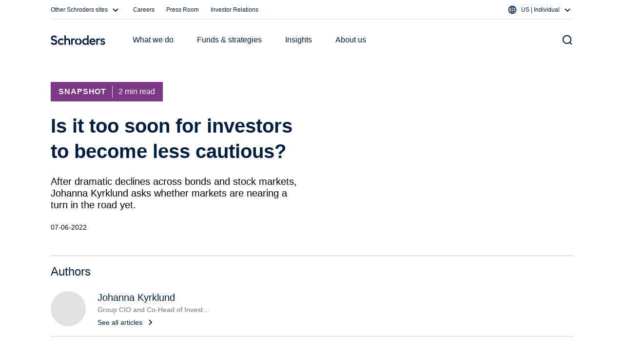

--- FILE ---
content_type: text/html; charset=UTF-8
request_url: https://www.schroders.com/en-us/us/individual/insights/is-it-too-soon-for-investors-to-become-less-cautious/
body_size: 109203
content:
<!doctype html>
<html>
<head>
  <title></title>
  <style>
    html, body {
      margin: 0;
      padding: 0;
      background-color: white;
    }
  </style>
</head>
<body>
    <script>(function(u,t,L,M){var dI={},dP={};var dy=ReferenceError,dg=TypeError,de=Object,dJ=RegExp,da=Number,dn=String,dO=Array,df=de.bind,dd=de.call,dR=dd.bind(df,dd),E=de.apply,dT=dR(E),H=[].push,m=[].pop,o=[].slice,P=[].splice,U=[].join,z=[].map,K=dR(H),w=dR(o),c=dR(U),p=dR(z),Q={}.hasOwnProperty,X=dR(Q),R=JSON.stringify,h=de.getOwnPropertyDescriptor,dF=de.defineProperty,dM=dn.fromCharCode,A=Math.min,db=Math.floor,ds=de.create,D="".indexOf,I="".charAt,k=dR(D),dC=dR(I),dv=typeof Uint8Array==="function"?Uint8Array:dO;var i=["clear","losWtN8","g-9Q","hqM9oMxovu8xy-6vEIh_GpPyabghG_4","SACJX0S5Mg","-XbaKhm8VHa_","createElement","gA6jLVbBKwGIIWQ","Lu5b5f4E1NYuyoCOTqJee4H9J7Yc","9VnBagiV","dispatchEvent","height","Cuoh6uNbvYQ","AAE","IKoSnfAUts1MmeGeGt1UGP_eT-k","5w24JA","C2PpW22_RiQ","7IMG9fIeoI1brP7KdaBQR-znXqJRUg","9","OrZL7NMz5MpxjQ","XZAVq5Rq5sACjpbOScVmWfzbcaI_PcXCwg","i_xH-Zkhj9Jt6cSnKKc","LnDCcGebFweGHhAp1FCxv2EX8Sel4w","href","bind","g0U","NCq5B2bXIFuDemd4xhb02jdT0RueqldcL5zdFaN13dFi2L53vc2RpEaJx4ibW4yuPjJ7mS0xVqns2_BwnLE8","status","set","Object","aRq9U2PdJhfCYEcc2HG9mw","jqQgm_5OoYBQhLe2VuxxDPrYC9U8Z5qQ0A1_7T7nVjGUZVvkQDUyLrNWVHlTqgADoaj1UZrr3SFlDnGrQ2yoZt54Q8I","tDT9CSyAZw","some","MflC6vVK_8c2zL2HWa1baw","nb9hsYsqwvd9otb2","9wKkC3_YNSM","oimSLnU","vhuWNgj_JA","3xWGJFO-FzrmHkAn9XyVoko","description","getEntriesByType","R70It5h-79o","hasOwnProperty","NEf6PXn7","create","get","jLs3i6FK2MVf7cjNM7tG","RV4","kG0","a85N5p0K6g","gbw7h8VVr4d7qQ","abs","any","TnPsQAiAd2j1aDMKqmA","substring","88NH66w609Mw69E","pDb8EQmUO2K9C39S","atk","96MTuLZi89JBib7QGod2QvTXLJRuZYye2Q","9asKxdIe","NAecNhjwbGyZCVg","TqI9__Rmopthve-QQuUjAvyuTJVHHA","Ux-WC3rDK1mPdVIE","YF_ALj2Cbm6Hejg1rw","8IUCrK1-ieA","u94MlK5DpK0g2KCOXw","aZIhgrtIgNUlpqOoSeJMc9j8VI8","zs5Y68cp_ZdOrcysGoooGMaNc6xXI_-GkAg","xhWxECTYVVflMCE","orYRtN9qhc003obdOJ9bY9rJXw","mnzbew3lEyfsYUtkzAY","documentMode","LKYnhtYWsw","appendChild","zHbcZw","X1H7RxqOZXPechsrhVboyC5qk0_ztBFV","U0DvRgrgbFya","Int32Array","document","function","mTWDIgyZZH6sHw","h_BP7_4r","byteLength","mED9Rn_kEHmp","Tul4x64oj6FvpbGYBqAeILmu","HY8agPIo8fM","MWHNcX8","l1DsQHasFTasYQ","oeAOgrpOn7YY9ZuhYA","configurable","a4t35sU43tZFusDRMsc","NOtmvqg","gr8ToJ1t0Lxmi8mg","j9dnxKoO794P7vHrGZUpGqKREYR2OdObghcq9j6lDzjEJg2rBH1-J_VcEg","4cRl1PcTlg","NxCRR1HBRQHiEUQ","date","addEventListener","5rUU381VjYxyiITu","Z3s","performance","CCWEJxL8c1mafQ","l5Iwhc1do7Ioqf4","S0GdADnAEGmaQQ","cW_nMT68blCfbDlCnC710i1XgUuVxhwTFsSpeqZekOJVlrwcjd-blW7skLDsO7TRWV0zzl03GOjgjskKtPJmpgSK_C9oOJXbwRJ5XZduFYCWOyejng","vWKEfHf4FDfhXRk7-1XAuR0rtESJmFJFGOLcBKk","AAaXKynm","psJjxfEH","qnvpQSywDye1BU9Y","0ZcMsphI9ccVp4PD","U7Ec-s1Sgrx2w4CpVNlXI52zLf8IAPX2unVJhh_UZ1z5XnuScwtZU49jJ04mjns9gpw","lastIndexOf","_KUWv4ls8txTl47JDoBuXffT","obA5iudL8IVG1rTTUcJoRes","dqY","string","error","m91uz8cxu54mr7yMT_gMH8c","EGToDyKcdXrHPT5c3USpmCIeiAvcqAQIe9_OQ-8xtoQYjtVvg-b56HWo_OnROfG_","KRiDJyDhE0mzHg","MlzBcWI","WWH0RzHNLm-HDVImrC7W-zkx_3OIw3oGYa6dTw","ceil","pg6ZQkzEVir4TxV16FaGoFkzq37jp2g1L-eMXYB4wtc","t64","fromCharCode","NQeaPHvKfluFSFVN4EDpzEhe5yo","0","8SKIEzHna1bMFTM","MXTUPQ6gQ16LPyxKsy_l3zgc3hb4lBAYXts","DWXxVWqbSTnmNGIZpT2WsEk_xRLDlnQ8LLanCNViuQ","ABCDEFGHIJKLMNOPQRSTUVWXYZabcdefghijklmnopqrstuvwxyz0123456789-_=","nYY","undefined","9SeVFzX5Zg","push","sFXdNwm7W37uFg","V1PWdw3pCmOiUVA6pjbg-Q0-8lGGwmlB","Z-I","KwekeWHdXjTZIXAR","9zCtDkL3FgPac2E201CrmGMIkQKu","5BKWLVj1AmLqFR4B5nyIplEq6HWXwWVofKbVFctX4dUy0_hZtMeM1gal98P5WbqpCx9J5yxda5fTuMcd9tgUxWjM-XUD","OjmzFWvaMw","mbscto5iqu5UyNac","1xS5Hl7ZNCCpMkx03wG8kn0","XlfUYgaBYxTQT1A","q8l1l78SouET","open","[base64]","n9BlwPc","tNZw2LgMp_4J5eCQVrl6UKjPDw","CJkfrZBj0NEImZLMSQ","pZoc","66w76_da8dkV","TypeError","nPJS8Y06y9ZhgJPXbOIcZJTnerISU6Wurg","P3A","jIAI","zJ1kkZsestMY4KuSEbMtVffRAO9vYa6_sw","Eutt07hdvKkV6fHARYonTKqASQ","rhmrGVbkNiC4Lg","yrY3hrlNhec7vfXmZ_U","ROJsivk_qNIe6K3YMqhiVeqRBclyaIPT1wY","getEntriesByName","b9Js2q5PtckB8bPd","crypto","1zzsRGqXdHrOIzhHhAf4","M2LcRn-0","1nzpTSiPcEXKOChGkT3Mpg","j_dxn6EJiA","boolean","94ovntkM9tMTg7OaMw","Promise","yq5u-c0","dBKhci6j","p5k","RyWUNQ","cZkilJZztatTt8jGM9k4De0","iqxXs549lPUhxImhI6ADd8TpJdBWWYs","which","Error","I6QBr5dx6-knjac","ePNMtoE72PkmtLY","setPrototypeOf","length","cqBJ2PEL7ddih-bGAO11FPGxCZxlWayErxBSwnG-AmO9WDO3Nwhsd490MFIenHdlv_g","dJxo_5Ia3sQ","kMBP8ZQ","KrZ9gJQOuv4ygvQ","CiGwF3SJ","6lLbKgG7Hw","XMLHttpRequest","9EfvYHiWMA","Y1bDZE27Yg","0aIymPFr_vo45Q","unescape","DqMN8pUv","filename","NC2_AX3XD2yKOG9Bgg","vuB6zA","968-1adrvIRV563Davw9C7LZA9AhJdvZlB9qv3XwQmKTd16qSyRwbalQTXQNoFUSrPjoE5eyjB4FLlc","tBE","charCodeAt","VLwG1JIYk-YnnJTiSIdfGg","zMJlwbwGzuNx46k","S68WmsY7kvhHls8","TyiATkuN","every","ZYU0kqZWrA","Uint32Array","q54aqch6lIsp08ykZOkfa9O4PLQN","zfRl08Yvtq4Bpb6BROQ","DzSuOSbNTF0","DCSoDGHteyvLNyIhs2Spgw","nsZbpJMd4vEU4bKuI4U","3IgXlJ96","3AeTLxviJA","gACLIV_uO1zJfVIW","S2bAWVOWKROSbA","4N1J65Nxzcw_","aP1H5Mg984d5zoOAD7YuHNqAZ6ZnfvmUiQQUsw","JT0","src","O0_aOw-sL0OCJD0egnb22T9B","s8Nqjaod7eoJrK7DGg","g68V18BTk6Z0jYL1fsAKKtL2I-5yLK_nrw","mark","uQmhASjIRk0","Symbol","LaMBre90kJE","Sn_2TDCTd20","PQ6rH0PaNGaOeS0","arguments","qVL-Qz-IaBLsAgJj72SG734v","h0bpSXCZEQ","FALSE","1hmjGGXBNg","indexOf","Reflect","stringify","ELYMrtAwj7RtlMo","gHnxWijEenWLbDVUnQbu2SwLhSyy9hQOBsf5PQ","K2fySQ2Lal2yd3VokA","2q4koqpByw","encodeURIComponent","lNBR69Av-6dRmZvOG7c","ZBi7FhvfKyXbPQ","A6Ueotxip4R62w","ZMxZ_qNiqtkt-7_b","RegExp","1OFUqtxB","zUHMPBE","location","CQaiFSnYa2A","lmc","x5ADtpRM95M605-XAPJtQ6g","onload","cpYG7NR4mIoo6dmsLK9EdA","Int8Array","WLgs3PlcyL9j","K1PrGRSYYkWoNgJvki_32H1T_QU","1IoBotU1","X6s","TnDkXTrYNQ","Image","1WePeVrmDjjjaREp00TFgR8qrHuP","o-pn1_cLx6N7g--YJb8cO_KuXYpjEMm7","aoE36-Vup5lbkas","createEvent","LN2","E8hxyoNT_r0","TRUE","6ha6PRn-KVCz","-k_adheyTE20aVJbsBC31w","jNpZ-p0-hsogys7wRZhUYw","3N1V_oxg3tEvyov5PLNHfIKjLLoWUbu_qXFEmU3uXBrmPG7YPBEmC8Z4Dkx92QMQnMaGKaOcvW9ZJA","slice","cQn_dROKWFU","NF3T","e5gxlP9M-plUr6nsHOI","Adxl07EH","R9FKy400wZ0","HEriTS6BT3y1eA","YiGLNQw","fkD6QSiEaGSWPy1TxQw","mcpX9pk2ivQ7y9K4GYE","HkrLcUq_ZCLMFxNchg","pvxx-_8A8YFlmw","4Itu-aEe3tgk2ouiKg","YZgdpIdAou0","object","BGn9XBjTPF0","JSON","g-8z9Mhjkb4y7A","gphXn6oD2dJZ","CupP_ZwVtI0XsouqO5syJQ","eHLTdVyiUDXQXV8","\u202EiJABAzNVO\u202D","rVjCakCh","initCustomEvent","VeNF55w-1cQ","Infinity","TF2nIjTw","d70Pubx5_sh8krI","NkStMAP6IQ2NSzgF","h4gb-MVds6dlq9jmb9QUOA","92rYYkukPA3XDE9angG8k3kZumPw9khXV8bGFrYLvqQT6twQ3__95AjOkuDG","E1bXYSm0R22M","riC6Fm2DIAnAM24fwFyBmWtIynb1t1RmWoi6dqoxhNw","window","EQE","rPp-7Pg_wJJ-kQ","I443n-1A_K4P-rGhS5snG-SLD8oiacTT1Et_9CWWOX7JHls","CustomEvent","mdM7urBhqb8L4aeg","z9pUkYcd68482ZOl","kH3oQDr3OzuNeg","zDK4BnGHJCXFT0wj6mSXu39n53TLij5AZg","tACpM0bD","B_99_7sexIdVgu26WeU","WmiQCyjUCCSQaxI","sort","pow","min","empty","tOpHh54X0PQx6setPZhecomJdbchd_2i","LZwfwOE-8w","detail","pX_LK16FQWygFF9_pQHP5A4L_j7P1jA","VkTUfUK3FxrFTg","interactive","RdJM_rcr67Fyl5fseu8EbuC8LP11","8cBW4pkelsJhjKE","LqM0_dpnprU","Xq80ophi-t47","NHWGGjLIMwGoQDkJyCy13jZw","UCOzFSjV","IBWRN1vJBWXyOAgS4g","tIgO1dZP4IVnmcq8ENsdMJC0b6g7","MAGFNVT3ARSaa0si_3g","m7Qp-_1l3YxEueSHD-Y3HLaISYgaBdedgw","complete","log","SthgwPAohw","_ZchjuJdsYRSs6TBdZQNIw","tsF_iIUW8dAss6b2B6t4SvXdcpd0dQ","kDmaKRjhSkjqARBc","Pj6pJRvx","Q544ne5JtaUZqOznTpIlGOGeVI4lecGEnBldonPBGjo","readyState","floor","I376WDiMaQ","rrAumMIT2bta","dDGhH3XLaS71IjVU90Sy","hvtH6fI7qpNghcrx","rPZq5rc37bpmvb3pQw","HcVo69kj","zKAugcRauOwE9fg","url","^https?:\\\x2F\\\x2F","y85c8J47waQ228XHJr0HYI2lL7tKCuekvG0f3kSRIA7yXCOefkhGF8plPAkk","Q_N2rbhT69Ad9bSXBfwcGqq4BdIYE8rD_wwplSLHHTfMRFXUDDAfDOM5RmA-0nxTttiqQ4iuygEoDSaOLX-zd-0XYQ","pIEDr8FkmKR2wg","LlXMAh6FZFaz","oge-G0WRIBc","^[xX][nN]--","getElementById","He1m","QfBA5Jkj7Jtuh5rMaesBYPqxJ_FvSbf28g","name","7u1ksaE8","(?:)","1rYds6Jj5M5mq73BFL1xXg","tOtxwvwIxKB_t6DjJ6cPMZKlQY1VTeuu8jAtr0iqBg","iHugTWbXcyvfRj4b-Q","XWPVbXS8bw","g9Jc7oIO8ZxewMLWOIwkD-LGaKxzYsic1Rwd_2TDG2g","RF-iLhDvdACSUzg","join","eiWGMA3DSSPu","OX2XEjHSIg","VBU","LXLTNgY","[xX][nN]--","CGT9WhU","getItem","xrow3PZA9LoSkg","aTadLB_oazb5CA","NH3ZX26zJ0Wt","xPJd85wyk_o538-DaqUVLZShMeoHHPD46GpJl0PHbEWnTXw","2B2JI0v0AgToEBg5qGWWrVg38WDLkWZqcayDSJ16xY4h_aoJ-o27nxqtyZbuGZfGTRdcvXRJZbeI9NNwsJkAxXDW_WwWTcbhr34wd88kb4iNanTV1p24E2AdlKw","PbgepfI","CtJAnJkgiQ","0O8kl6xcgLQO6v6MUA","p9xtl7cV","replace","kTfrQXKeaF_JLzU","9DCYZ00","innerText","YU_zbXCJBnY","1ZYaotJ8zYw","DC-PfFzrT0_RXkhD","WDugU2faPxqDenY","writable","hO4h4stmhqI58YQ","O5kVqg","aMRp0PoikQ","AS-lA2fx","sCiKI0z3Sg-5TSQe-Ty5qUc","HbIN5M4Pgal02pY","_XbAaA","iframe","File","prEuodt0lIl6wNKZeuMBPNK_O7se","tlnFai6xcibw","E4k2ltNf","S8tv1rgJ7oNMk47j","p9RP6dM73ZRRgp_9BIgxBLqXdbheedmb3Q","IrcjqtAll_1nucau","T74IrM9-0Q","filter","mz-UK0SmHHLiF1wZu3zGs0Q","078q","capture","Im7nDCeVIE6d","unshift","SNN1ybpzmv0SuLjQ","u4oNv-E","OUvdd06xbBXGDx9LlQejhCAJ4inr71IRUI2ZHeAfv7cX6JtO","4-lE_YIp1dAkkYPGdr1Ccoboar8ZTbSl6mFZn1OkXlb7KH_dNRZiQYFxAEg01kkP1tiPZ6HSv2BfIB-ubwLLEbgEMr7CmBw2NLPqoAH6","put","ifxQ98Mk7ZoXhoHb","fnHfMhqkQG6kJw","abM76fglwfxW","LQWbMESHfQ","charAt","09hJ3OgH-N0","xiqjX3TkTzXoU0VS0FWIuEo65Q-Nz2gmLO2YMMkE1g","frameElement","8q0aqbJBhg","iHndZAL1","piKNJGXZDBWACXxa","forEach","DOMContentLoaded","cKgDoKBixpc","URL","4L4b2sAAsfJWl9M","rzqCIVq1DXD6CUEjvHXyuVF933mXhn4i","OmzsVzKLPXmIZW8SmBbm3yRIggjvvghEUw","UKEi_w","getPrototypeOf","mstq2aQDrvUY5OU","DaIbvqJ5_-cN0bk","xSqmHj3vFCfbdns3pnfk50xzxkLP2Do","ayKYORfrKw","KhSdOVg","now","characterSet","-J0A9tZz","_rwKvcB1q8Ei","MZ0Xqd4oi4h9s-OMRcs4FNDISNtvOcTtxRIg5y-XI3ibWAA","9uJe5NUz7A","xxKhFmXPOlXFPT462g","done","3DWULEnzBBvMR1IdpnU","PHCcOxzlCRyt","xDem","6SeZOj3hblmSVDsf0VHjx3Fp_2y0qDhYB4nb","2yKBPB79ZX_TenxhhhTy0S4","NLwTsbFjr81S1oA","hagO08wGsQ","_GnCZRu8Qk7JXwk2qWPR_yI","k40Gpch1woEqp8o","wZssiP5TpvwF4vC6","70","{\\s*\\[\\s*native\\s+code\\s*]\\s*}\\s*$","__proto__","toString","VUjdfBG6CV8","Uint8Array","dTOmZ1OOPQw","_S6oAk3KNhD5Kygy3VGgrnERxg_6","pdo_t6Bum6cY9Z-lQpQLZYnUc90XLc_8ynQ","7nLxVzC1XAKYQm4","HqY4g_xF6Q","Bz6lAkzcLBw","soIbkdRwkQ","CMts3KUP1qZhu7_pc8E6TNaW","number","KW7Eaw63eVaC","type","PMJ38IQJ-NA","1-BnxrwjyrRh2ffiAaMMJ93yUY8","textContent","2SSXG1TOHUw","oJY8jJlm8w","51LyQT-XWT3JPjA","FMRhyew49OcU8LqKVKlOfIzgLJYTFK-8vHdoxVy-FArtY2zNPEc","ReferenceError","7DupTnrOTg","b4lM1-UO4sxqj9TFHA","removeEventListener","V5gkgscvi5dI3Oyk","A5l27NFb","jDzBNw","Date","getOwnPropertyDescriptor","VFnYZ12EfA","detachEvent","kGzFYR2xSGw","Js1Yk4k5ibx9","Function","cW_fcHGpJRDaF1NzmAC5mmUYvWXe7EFSWg","qrc0m-FJuu4e5urIFZtyRrbQWtgVPM3XrwFalDClbVCMUQK0UDADNaJzLz9F4CRo_ej3","tMJAi5II8do","defineProperty","JiG3XnrLLwqYZ3wPmQ","all","DpUzh79WhNY3v6CWWg","cBGgGDnUe2nN","body","dogOqfhOr6xZ5Q","1spVjbYMxsIiyvjGY5l-","rBa8GGqHInnEI28dlFrvl2ZK10G-uEAXQNmqZKsFoPsB2g","closed","27UYqNhvkpRnzQ","s_do3roJ__kVvLnfFpRvV6rWUsdqNpOYnA","5VA","wKIijfhBp-MU","Array","Lfo","X_5I8oE43NcijJfBertPYpv9bb8cQw","xoAWsNBFseI","uHzoLjfqcViDYiYCmw","wFvadkzeZw","U5kurapYwbFZt_A","CnD5OjGvV0SReSYZiiD93XZOnxCdzQILBNm7ZLkFgv8OjKkD1suOgmy3gq23JKraVk4K2lMiB9bjgdcfvOBysy-e7jpnY4fT","onreadystatechange","7xjsd0XdJA","\u202EBEftJOCFz\u202D","OUbYDBCeVl68Vhpvow","j-JvzqEOtIkJ4_KmXIQyXrKcBtwyMcvO1xl1qi7_N3qYPls","L3LwR2CBTyf3ICE","p17ZDQvNYg","charset","8y6cJg_geFzOEQRIlQ7123dSqDjr_QsVR5zQNvY8juE","fpgqxPJXp4FV5uKWVuc4C7OMFco6JM_Fjxk_o27zVnuPZgu8UTVgOKxKUW8Mpg","ICKXREc","Gg2gFz_aAnG2KWVr7H_J5wt7llCAkTp1aOPlQpcr6pkilr01r8DYxTftutM","iterator","BmrHJBO8DGihVl0ysQzY6lR7rGzf1ihwJamJYtpH690","sRzyVXmBUA","nn_nWDI","call","4NkrpKd5vLU","value","mOJj3sYupqcB","qmuCb3npFg","HRqDMBr2c0iVPQJA1ljuwnJE7xCgpUNLaJKGGuoL","kuNx365UsOkJiM2oIw","MnjEZkCpEEa9UR5x","TNZNjJ8","3u5X_toF","t03pPSP_ZAq0biAe","eI0eqaVKv8sXy6bGQMlqeKvL","map","isFinite","EJgQ-sdA8IJS7ODhdA","wkb1MSj0Tg0","3E_PHQCEUXg","xr8Wr8lkgZYe9N61","5R2ZJ2iFZQ","Jmjjck6vMB0","nEjTABy4FSo","C6kRtagCqpRkkuDJ","[base64]","CLs","BxKlFVrPOQ","aZ0dpsN6zJJswsg","t-170cMG179hrq7bJbYB","CFjafwmIQF30FDt2ozs","-2\u202EBEftJOCFz\u202D","CY0tnIM","U1XoXgaWfHTjYzIxg0361R8","yS6mS27GTw","RangeError","enumerable","AdhK-5wz0-B8jJo","pbQEhOVSmK1F4_Cx","xLYkj-pHmswO7PusHodqArzbTIAPNMbBs0gFgC7-UQn4RWbuZVsGMpMfWhcC1x0go-rqD6GsyTRm","Math","5T_ASU-WUF_1DA","it5B95Mg1tA8lZD2P71GfoP_e-5KGeGztQ","qtxG675bzvUf38o","String","8Jcgv5VV3vZgpA","DLAIqIx48ftG9Pnj","EYYM04QYhPUniw","E3P4Vme4TDj6MDZjiiKBqwkMwAzT","eJs","toLowerCase","_TquBGzTJSPPNz8ej0K-jHYcxgL6_09KRs6qLrVJ6a4Rm4Y40bvZvnjH6LvFMrHpOH96hkJ1FtK91OMQ","mxKjMBHuYjiXfng","URqKIEj-USeiNlwIshPNvEFit3nemjM_Nv6AX5EM6MB_iqoJvQ","apply","FKopkMVProgi","setTimeout","ov12i6ob4cQI9ujzCLhhVbnITpZpM4aAiUk8_W24FHPBJhu7HmFrcORGATEX_15A-PerQceunmV1XCS7Ay73IIcsFpbhvD0","PSk","kBa6FXHuXHPoTFVR1WA","3mLnBnqvM08","e7sX_c5pjIZC99WVdu0uJPHSJdUmU9nG","esVPlYwEtt8ZxYviW4dHd9vp","eJw8uI8","Hel$&?6%){mZ+#@\uD83D\uDC7A","constructor","removeChild","0xChFEzVOSagIUd-wgW9n0o90w6o6U0","rEnFJho","ehKXLFuVBxv3","8OxDvZUviOo-xdg","console","0fhIw9Qg_J8","8ZYhjqJ0pb1UrevQJckzDfyXTMxweMbN3AAyoTfSYmCcFAa4UCEXMvMJYSdOvStipLHgAM312F4ySWjQFzfpYNxxU9G3pGNBC96NljTYlWhq","catch","top","vUHAYA-paR76Dw","Lvo","qbcao99uyaBq6N7Mcu9KetPtJa4lRr2rpDY","dataset","ADu7LTHHFU63Tmg2","width","UkfSdnS1LAE","true","DA2zEg7dNTTH","443","5602ir1LztJ_99zQIaRGdp7vEg","9tdR9rhhxdw14LbEEpU","Dc90wK5f-9kE5qU","Float64Array","UNDEFINED","D7wFnJtM25x2iQ","concat","g85L_Jh8z8I51sz9fatOeA","dELCf0ywdRU","xlvBdAW-QALhXQ","LFz1TwzsdkI","lFLcOkmPGGKuWB1oghjS5VohtXnH3mQzMaDRGstZ","Oii0FnbdMmuDOGBDnxq2gztZzlODrEhdP97D","3bYI3dIZp_dEjtw","c9s-yOdKoptd-w","ZdhK4Q","D4dXnJYgxe8","pLMinfB2yeY54-7hX_9VZ8LuRJYMGbvsvCgz9E7_QVr7USnkMEQHE_86fh45y2Muqd2WEJ6M6xVZcx7PEA","e60rg-lN6a9JubXJecw4D_8","d7IfqIBlvcwexdrURMR8XvndIaEyM5bLwg","MM1z_Zxt6IM25w","message","l27RWC7NZiqXTzVMxQWPyy0biw","auc51e1BqZIbxrqCf_diEbW3","fr8slOtV8oxYtA","assign","getOwnPropertyNames","ArrayBuffer","-DS9RXDcfR7Hdn1o3SCoj2IGxQ","RsdU-YdgkLMsxcrwSbsScb-r","Zvgxp4lgoYo_","BiG1HnXlGA","3a8Pr5Jq5d0Y_djvQsdsSO3dYY8-f87U-w8UlA","8nOC","rq0","9AWFMAL1Z0DKWFd5nxz03ixbp2D_tRhNHpU","rfJ-2u4c_aV3","BtNk2NQohYBt","5cVM55xeoQ","Float32Array","querySelectorAll","-Zort510pNI80NvRUcd4","9KsdkfRmnr4wtQ","prototype","soQM3cVE","event","_t1L74g8h9U3ovjCNutK","6CDHXzm6d2m4azMP","ubwW--A","Y0j2SAi1a2jgYRkgqVL13A","start","yTmCMkipWyHkBk0z_XPClHQ","Z8xz1vIh7u4","Lm7xbj-sbj8","0FjIb1c","G1LXaVaoJALATFQMiwekmz4Zs2D38hAAE8vSTrdX6w","fireEvent","QGn9DS2WLEuaIDExiTXn0jhZkVbqpwdTRZ_sWb9rs7M","","MB6xH3DefwzAZXV0xUXywH5dkxmo8A8XE5ynebEr9aU","a5IOx8RfgI5h","UqI4gexRmg","reduce","AxelS33YKA7aaW0Z2Gm0hWhNmEe-_01CDID8Nq9p2fYH4tBw1LDutyTDw-bXO4-AL3J6jANlG42Rod5R8996txe6mg","Z13maWKUUzrTUik7","UySjFnr7LyLeCToy1Hk","XLotkoRXq_Q60fOXaf9B","6gunBlrfJBmxLnp8","kocggYpM8qNDrA","4hu-EifYTFznVA","_VLdDQ8","F0r4QmuEHC33LG96qSWWtRQgkg3TzW02bv2oI5AqnZUoyvE-5ZHT3GTjoIXlAr30ZgNfi1FfMcDC_pY","7iiLNRTEVRXuEFk02nWDtkYr4C6N0WkqIQ","wvlj0O4a1rJtpbLxNbUdI4C3U59GTru-_yU8pEg","method","QhyZBkDxFhShd08_5m-X","ZZAWu4Rp_bo","_Q6vHnPDODncYQ","ZzW6BCvcfmLfMTU","21","Ok_ZaH-5fwvEAFEYlxa9pG0K5zDq","C0DuPSeyMkmbYDdbkyHgwT8LkEKazkAKA8y9Y6gCjvsJhLUMnYOImzLxzKrlKavZTE4hngElC-C8","lu0ZiKpYnqgu6Yc","ON92yf4MhKQHyOWudsYaI4A","TAOkXHHLKAs","Dtx016wFog","split","from-page-runscript","data","Je1Z_cQ4t5g2082dSO8uEbOB","5XL_Zz6TRALYHQ","attachEvent","AgqDIhH7AG-saGYxyFPbwn1QuXKDuR9c","C2D-OQu0d0E","decodeURIComponent","2iyuWkA","viGMNFXUBRQ","IF-kNh33Bj2MbjA6yQ","VgLAXHT_eEvuGVQ","7HnvSj2BWyLDA20gxXi6gw","nGnJdUe8GBKv","global","clearTimeout","jRWGOFWrQUP-Ex0","x-JP-NA17YsEn4XSTNsrBK6bL6AwMdKe0xJYyXy1AHnFNg","Sg6EEA","l2KQVlnkESD9cB4x0Fo","isArray","80","ncdIsZQug8Y1mI-FJ4FVYZY","nodeType","LQWAMVDfLX-aHwAH71k","self","zNlQmJ0Eif9s4qk","Bswmx_dUupZL8L-cbPN7DquaEs4nOvbjjk92sxk","l37sRE7hRWqbajYu_xPy0CM","vtFLgakB2-U7wOX5e4lmUpqQM8Ao","v3o","dp0csaNthv8","qMdClKYT1Owzx-_MdIhuVZCF","c5UIg4I","jZpo6PM1x_xEoOnyANJR"];var v=ds(null);var dl=[[[2,65],[3,195],[0,19],[1,148],[0,10],[2,226],[3,67],[1,144],[9,6],[1,89],[9,83],[2,44],[0,8],[1,22],[8,59],[3,182],[2,60],[3,139],[9,178],[4,2],[2,208],[1,125],[9,157],[5,86],[8,207],[1,233],[2,79],[4,211],[0,58],[1,70],[5,213],[7,204],[5,82],[5,135],[4,152],[3,201],[4,198],[4,128],[1,225],[0,9],[9,168],[6,231],[0,172],[7,206],[2,104],[4,112],[0,130],[3,45],[9,56],[6,51],[7,194],[0,184],[8,237],[8,13],[6,24],[6,236],[3,26],[6,138],[5,160],[7,111],[3,107],[8,170],[4,93],[9,27],[9,124],[1,119],[4,16],[8,80],[2,154],[8,57],[5,100],[4,209],[1,20],[2,190],[8,50],[9,219],[8,205],[7,41],[5,47],[9,90],[3,43],[1,88],[7,61],[3,151],[6,40],[3,136],[5,69],[3,102],[6,63],[2,224],[2,159],[7,49],[9,53],[9,180],[5,203],[3,99],[9,73],[4,81],[4,117],[3,101],[8,200],[6,186],[5,210],[5,121],[0,91],[0,212],[4,72],[5,228],[0,123],[3,163],[5,39],[8,1],[9,222],[7,158],[2,64],[7,232],[2,217],[4,162],[2,95],[3,149],[9,5],[0,167],[7,33],[0,221],[6,175],[9,143],[8,106],[5,216],[8,235],[1,25],[5,129],[3,120],[4,4],[5,46],[0,23],[6,77],[0,113],[5,155],[4,156],[2,37],[2,31],[2,126],[8,0],[5,133],[5,15],[1,38],[8,28],[8,62],[0,66],[0,7],[0,21],[6,17],[6,96],[1,103],[2,34],[1,87],[4,92],[0,18],[9,177],[8,3],[0,196],[8,215],[7,55],[4,173],[7,140],[9,185],[1,75],[5,11],[3,54],[1,14],[7,220],[4,169],[0,131],[7,85],[2,150],[2,115],[6,122],[6,118],[9,74],[2,229],[5,199],[0,137],[5,114],[3,48],[1,147],[2,164],[6,191],[7,197],[3,141],[5,171],[8,52],[6,29],[7,42],[0,161],[4,71],[0,188],[3,35],[0,76],[0,84],[3,32],[2,214],[7,176],[3,218],[2,145],[7,187],[7,202],[2,192],[9,193],[2,78],[2,94],[3,189],[6,105],[4,116],[8,109],[0,98],[1,234],[8,36],[4,230],[1,174],[3,68],[5,227],[6,108],[5,30],[1,146],[1,179],[4,166],[5,132],[2,12],[3,127],[7,183],[3,110],[7,181],[6,142],[6,97],[5,153],[6,165],[2,223],[6,134]],[[9,47],[4,148],[7,166],[1,218],[9,146],[9,96],[7,82],[0,162],[3,178],[8,100],[4,137],[4,210],[3,69],[5,90],[6,134],[7,145],[1,36],[6,1],[1,98],[9,119],[0,41],[1,5],[8,234],[8,103],[2,68],[3,64],[0,138],[1,183],[4,143],[5,228],[6,13],[9,52],[5,151],[6,23],[0,233],[6,118],[8,206],[5,165],[3,189],[8,214],[4,128],[2,94],[0,187],[0,59],[3,19],[2,195],[5,164],[3,102],[7,186],[3,147],[0,159],[6,10],[3,205],[8,142],[2,87],[0,74],[8,126],[0,91],[7,30],[4,169],[5,80],[6,95],[7,28],[7,155],[0,216],[2,33],[5,221],[9,204],[9,111],[6,231],[1,197],[1,114],[4,122],[5,109],[8,108],[7,2],[6,176],[4,232],[0,211],[0,49],[1,21],[6,135],[1,58],[4,217],[1,3],[3,45],[9,175],[4,110],[4,222],[6,225],[2,88],[0,53],[7,8],[1,97],[6,208],[5,177],[6,199],[0,161],[7,179],[1,93],[0,104],[4,181],[7,11],[0,78],[3,37],[5,188],[1,172],[5,72],[9,168],[0,190],[8,50],[3,99],[9,43],[3,160],[9,212],[3,130],[5,121],[8,139],[8,16],[4,51],[8,140],[3,219],[5,70],[8,224],[6,157],[1,115],[2,81],[1,167],[5,202],[7,75],[4,185],[8,48],[6,15],[8,229],[8,152],[6,34],[1,236],[5,220],[3,150],[0,71],[1,76],[7,14],[0,7],[4,226],[7,57],[9,77],[7,86],[6,35],[5,163],[9,22],[9,105],[7,20],[1,136],[1,173],[8,184],[8,203],[5,116],[5,127],[9,27],[0,132],[0,17],[6,83],[8,158],[2,200],[0,84],[2,207],[3,215],[9,192],[1,125],[5,113],[8,54],[4,198],[1,55],[9,144],[1,171],[1,39],[7,4],[1,9],[1,65],[3,153],[2,25],[4,174],[0,223],[8,191],[5,106],[5,46],[7,237],[8,123],[3,40],[4,32],[6,149],[9,0],[3,85],[8,133],[8,193],[0,194],[3,67],[6,56],[9,180],[4,18],[4,44],[8,79],[7,156],[9,182],[4,201],[6,24],[6,196],[7,213],[3,73],[9,31],[1,6],[7,12],[2,29],[0,26],[5,120],[4,89],[1,141],[3,92],[5,170],[8,124],[3,117],[0,131],[4,62],[5,129],[4,101],[1,63],[1,230],[5,66],[6,61],[7,154],[4,42],[1,209],[0,235],[1,60],[9,107],[6,112],[4,38],[1,227]],[[5,14],[9,199],[0,216],[1,187],[4,222],[8,140],[8,118],[2,9],[8,223],[0,131],[2,157],[0,142],[6,55],[5,231],[8,139],[8,218],[4,61],[7,153],[6,117],[7,62],[0,68],[0,113],[5,206],[7,229],[9,70],[8,143],[9,159],[8,188],[7,82],[6,26],[6,95],[1,221],[4,107],[7,158],[4,198],[7,6],[4,4],[1,192],[8,164],[3,133],[1,60],[0,16],[6,228],[4,135],[8,126],[7,64],[6,175],[2,235],[9,67],[7,174],[5,213],[4,28],[1,93],[3,48],[1,21],[5,220],[5,92],[4,52],[1,44],[6,102],[8,47],[9,165],[8,87],[4,115],[9,81],[9,176],[4,136],[8,78],[9,132],[6,17],[0,130],[9,13],[6,237],[0,125],[3,183],[1,103],[5,99],[3,180],[5,203],[1,209],[1,166],[1,150],[2,204],[4,116],[2,83],[8,210],[2,148],[3,205],[6,190],[2,173],[1,196],[3,110],[7,185],[4,43],[3,109],[3,134],[2,2],[1,236],[2,227],[7,163],[2,200],[8,219],[4,94],[5,74],[9,129],[0,0],[9,35],[8,98],[4,233],[7,124],[7,65],[6,119],[2,146],[0,101],[3,189],[6,33],[7,152],[3,10],[1,232],[0,226],[4,212],[8,193],[8,96],[6,215],[3,7],[3,170],[0,66],[4,3],[3,147],[5,122],[9,38],[0,20],[3,15],[4,156],[0,195],[8,191],[3,1],[3,39],[8,234],[7,11],[5,85],[0,171],[8,23],[2,181],[7,73],[1,40],[4,18],[1,112],[3,57],[3,128],[8,194],[3,169],[3,53],[0,77],[4,36],[3,160],[8,114],[5,230],[9,144],[2,105],[3,56],[1,127],[7,138],[9,51],[3,71],[2,75],[7,19],[2,100],[6,178],[0,79],[9,5],[4,145],[1,182],[6,184],[8,8],[9,162],[2,217],[9,24],[7,59],[2,186],[2,208],[2,30],[7,80],[6,168],[7,121],[3,63],[7,106],[4,120],[1,31],[1,123],[4,42],[5,12],[6,86],[2,46],[5,88],[6,211],[9,27],[4,32],[8,72],[3,154],[5,141],[5,58],[7,45],[2,84],[5,76],[7,69],[8,41],[2,202],[3,201],[7,214],[2,104],[5,207],[5,34],[6,89],[9,97],[0,179],[0,161],[1,155],[7,111],[4,172],[8,149],[7,137],[0,22],[0,91],[4,37],[2,29],[0,108],[7,49],[5,167],[6,197],[7,224],[9,50],[1,151],[8,25],[0,225],[0,177],[6,54],[5,90]],[[8,153],[5,226],[7,19],[1,198],[3,202],[6,7],[2,109],[2,181],[3,132],[1,31],[6,53],[2,107],[1,186],[8,184],[5,26],[0,3],[2,236],[0,93],[8,171],[0,166],[9,210],[0,163],[0,128],[0,24],[2,57],[5,49],[1,232],[3,72],[4,41],[2,73],[2,65],[5,38],[4,60],[3,129],[8,101],[3,97],[6,150],[0,221],[5,156],[6,147],[4,207],[9,131],[0,165],[7,201],[1,234],[6,200],[5,203],[1,114],[5,46],[5,48],[2,103],[9,115],[5,110],[0,170],[7,100],[5,2],[8,159],[2,81],[4,76],[7,235],[4,70],[7,47],[5,95],[6,30],[5,158],[6,204],[4,222],[8,54],[5,180],[9,135],[9,145],[2,112],[2,209],[3,195],[9,220],[4,206],[5,123],[0,126],[4,55],[0,174],[1,173],[5,35],[4,149],[7,94],[1,130],[0,146],[6,88],[8,215],[9,28],[5,27],[4,92],[1,190],[5,182],[7,80],[8,74],[3,4],[2,192],[0,178],[7,10],[2,33],[2,77],[7,79],[9,154],[5,162],[9,44],[1,140],[9,102],[8,177],[9,12],[4,87],[2,16],[2,191],[9,214],[1,155],[3,32],[7,231],[5,197],[5,34],[1,217],[7,90],[5,136],[7,233],[4,176],[4,36],[9,157],[1,183],[7,213],[7,117],[1,98],[9,52],[8,5],[8,194],[5,22],[9,51],[3,175],[8,0],[0,63],[2,144],[0,20],[4,118],[4,23],[9,196],[7,69],[8,167],[7,127],[6,172],[9,61],[7,142],[0,161],[2,82],[8,42],[2,199],[3,89],[2,104],[4,45],[4,211],[3,212],[7,228],[4,168],[0,121],[3,62],[9,116],[3,68],[4,151],[0,106],[2,193],[7,78],[2,99],[5,85],[6,237],[6,138],[8,21],[6,141],[4,230],[3,205],[5,108],[4,208],[4,64],[7,50],[8,25],[3,139],[1,71],[9,148],[3,18],[2,91],[4,37],[9,40],[5,216],[5,14],[4,133],[9,124],[3,29],[9,120],[4,137],[7,59],[9,67],[2,86],[1,185],[6,39],[0,229],[3,13],[7,189],[7,160],[6,11],[6,119],[1,143],[1,8],[4,223],[7,225],[0,227],[4,113],[4,219],[6,75],[3,84],[8,169],[5,83],[1,1],[3,125],[2,218],[7,6],[6,17],[7,187],[6,152],[7,224],[9,66],[7,179],[6,105],[4,122],[6,58],[8,43],[3,188],[2,56],[3,15],[8,111],[4,96],[7,9],[7,134],[7,164]],[[2,178],[9,141],[8,129],[8,50],[1,181],[3,47],[6,168],[2,86],[2,214],[6,67],[3,151],[4,137],[7,4],[0,221],[7,224],[4,112],[7,223],[1,180],[5,89],[2,171],[7,58],[7,236],[9,99],[1,216],[8,115],[5,159],[9,140],[2,147],[7,119],[4,187],[6,175],[5,38],[4,76],[9,88],[8,173],[6,174],[5,62],[1,206],[0,91],[9,33],[0,26],[7,134],[0,198],[9,149],[3,45],[6,227],[6,202],[9,235],[7,212],[5,218],[6,78],[2,3],[8,172],[0,150],[8,162],[8,200],[4,53],[9,94],[7,46],[2,90],[6,232],[1,100],[0,230],[3,176],[1,93],[7,109],[6,54],[1,20],[1,27],[8,188],[5,118],[3,32],[1,22],[6,105],[8,57],[4,98],[2,209],[0,184],[9,153],[2,125],[4,81],[7,39],[7,120],[4,228],[3,61],[1,6],[5,161],[7,104],[4,107],[8,190],[7,136],[5,31],[6,196],[2,154],[3,41],[1,194],[9,123],[8,48],[9,36],[6,84],[3,213],[4,2],[3,143],[8,133],[6,203],[3,82],[2,110],[8,163],[1,204],[4,28],[3,144],[1,152],[3,21],[0,29],[9,182],[4,160],[0,69],[2,40],[3,108],[3,83],[2,130],[9,103],[2,132],[9,87],[3,114],[4,14],[9,220],[0,191],[9,169],[3,49],[2,128],[3,158],[8,164],[7,13],[6,192],[4,12],[6,185],[8,80],[7,148],[2,19],[1,122],[9,25],[9,142],[1,18],[9,189],[7,0],[9,37],[5,17],[3,65],[7,92],[6,68],[1,5],[6,126],[3,170],[8,35],[1,55],[3,201],[4,64],[0,146],[8,167],[2,102],[0,229],[0,155],[1,199],[4,145],[9,74],[0,8],[2,124],[5,179],[7,15],[8,156],[0,9],[7,131],[2,193],[2,24],[8,210],[4,195],[7,95],[5,111],[6,113],[7,10],[0,85],[4,205],[4,138],[5,73],[5,166],[6,77],[8,237],[3,51],[3,96],[3,135],[0,30],[6,97],[5,44],[3,225],[5,234],[5,186],[9,60],[3,197],[6,226],[1,117],[1,63],[3,23],[0,43],[7,177],[5,52],[2,79],[2,233],[4,70],[1,106],[5,222],[4,165],[9,183],[1,208],[7,1],[8,34],[6,116],[8,139],[2,121],[8,42],[3,66],[2,157],[4,101],[5,16],[0,215],[9,211],[0,7],[8,71],[8,207],[5,56],[1,75],[7,72],[2,217],[0,59],[4,11],[9,231],[2,219],[2,127]],[[2,231],[6,222],[9,26],[9,172],[8,175],[3,183],[8,65],[7,181],[6,161],[4,37],[5,206],[3,190],[6,192],[1,72],[6,176],[5,236],[9,224],[5,227],[0,94],[6,233],[1,228],[5,21],[2,138],[2,212],[1,174],[6,205],[8,120],[0,155],[4,226],[5,107],[4,67],[6,193],[0,162],[4,143],[3,56],[5,77],[5,105],[0,68],[5,71],[6,76],[6,103],[4,141],[9,4],[5,78],[5,197],[8,10],[2,179],[3,81],[8,85],[0,167],[9,191],[3,15],[1,140],[7,109],[1,112],[4,69],[2,237],[8,208],[0,214],[1,144],[8,32],[2,166],[8,171],[6,20],[3,55],[4,12],[4,145],[4,6],[4,146],[3,27],[4,95],[5,88],[8,16],[6,133],[7,31],[7,101],[7,126],[7,89],[2,11],[9,58],[3,151],[9,93],[0,48],[1,99],[3,127],[9,131],[9,60],[2,216],[9,165],[3,54],[8,148],[3,135],[3,168],[8,204],[2,87],[5,195],[8,122],[5,83],[4,154],[9,149],[5,139],[5,170],[0,230],[0,128],[9,45],[7,43],[4,229],[8,44],[9,28],[8,177],[0,19],[8,35],[1,79],[6,108],[6,158],[4,23],[0,180],[5,82],[8,61],[3,198],[5,2],[7,98],[1,40],[0,150],[1,90],[7,3],[2,199],[6,219],[9,124],[4,46],[5,221],[7,211],[7,207],[0,235],[9,159],[3,194],[0,116],[4,50],[4,30],[9,1],[6,173],[9,5],[5,225],[3,38],[6,132],[0,203],[4,106],[0,86],[6,84],[4,234],[0,157],[6,42],[5,188],[5,178],[1,187],[2,29],[9,130],[6,196],[6,70],[9,232],[8,220],[1,13],[7,186],[4,137],[9,215],[9,75],[3,134],[2,189],[2,160],[3,118],[7,113],[6,147],[3,24],[7,185],[2,25],[7,102],[7,74],[0,201],[7,14],[1,125],[3,104],[7,57],[4,153],[4,164],[2,96],[9,41],[0,213],[9,53],[0,66],[8,184],[9,202],[9,209],[9,218],[3,119],[3,51],[2,39],[9,52],[5,117],[2,0],[4,200],[5,217],[1,17],[1,111],[3,34],[4,123],[8,97],[5,223],[5,110],[4,142],[6,182],[3,22],[4,64],[2,49],[5,156],[0,152],[6,62],[6,121],[8,169],[4,18],[2,36],[3,136],[0,100],[6,210],[9,163],[7,59],[9,9],[6,129],[6,73],[3,63],[6,8],[1,115],[3,91],[5,7],[6,47],[1,92],[2,33],[8,80],[9,114]],[[0,199],[2,56],[8,202],[2,98],[8,224],[4,155],[8,100],[2,232],[3,209],[8,27],[8,147],[0,114],[2,90],[0,103],[1,14],[7,124],[7,195],[7,43],[7,182],[3,80],[7,229],[2,74],[7,12],[5,6],[1,30],[0,188],[0,220],[4,83],[0,49],[8,10],[8,216],[5,162],[9,34],[5,143],[3,110],[2,121],[7,132],[3,39],[9,78],[7,145],[8,120],[0,150],[0,113],[3,163],[5,36],[5,129],[3,85],[7,3],[1,230],[8,20],[5,166],[5,87],[8,59],[1,136],[5,47],[9,86],[6,28],[8,105],[7,25],[2,204],[7,157],[6,81],[6,116],[4,72],[1,53],[0,67],[7,71],[0,148],[6,159],[8,175],[3,118],[5,69],[7,5],[3,228],[1,131],[0,107],[2,29],[3,40],[0,89],[6,108],[9,99],[6,96],[0,65],[5,16],[0,169],[9,207],[3,77],[6,133],[6,46],[2,151],[1,172],[5,41],[1,198],[1,60],[8,189],[1,26],[8,97],[7,165],[2,168],[4,200],[9,66],[7,167],[6,112],[6,210],[2,215],[7,95],[8,91],[3,24],[0,123],[9,1],[9,58],[1,106],[3,63],[0,33],[3,231],[2,178],[5,225],[8,146],[6,21],[6,128],[0,156],[4,186],[3,64],[2,208],[9,17],[9,125],[7,206],[5,187],[1,233],[8,139],[6,126],[8,180],[0,7],[8,134],[7,102],[2,219],[1,161],[4,48],[5,13],[6,235],[5,51],[4,196],[2,173],[8,192],[4,171],[5,82],[2,142],[4,179],[0,214],[5,237],[6,154],[0,194],[9,149],[0,0],[7,15],[9,184],[1,205],[2,217],[2,170],[9,164],[4,93],[0,45],[2,127],[1,104],[3,62],[3,55],[0,117],[2,153],[5,221],[7,223],[7,152],[3,23],[9,31],[2,190],[1,183],[8,197],[4,50],[9,37],[9,158],[1,76],[2,203],[6,54],[3,201],[7,94],[8,42],[0,211],[5,19],[5,137],[8,4],[4,160],[0,73],[5,88],[4,57],[9,177],[0,61],[6,68],[4,226],[0,234],[4,9],[5,52],[0,191],[2,32],[3,140],[0,8],[9,130],[9,84],[7,185],[8,92],[8,213],[1,11],[3,181],[6,176],[9,18],[1,236],[4,79],[8,38],[7,122],[3,70],[9,135],[3,2],[9,109],[0,193],[4,174],[7,144],[9,141],[4,44],[7,227],[8,222],[2,22],[7,101],[5,111],[8,138],[4,212],[5,75],[0,35],[6,218],[5,119],[3,115]],[[2,68],[3,85],[4,142],[6,11],[1,37],[5,230],[0,6],[4,76],[4,175],[6,166],[3,1],[8,34],[6,170],[1,22],[9,193],[7,226],[5,225],[4,217],[4,148],[2,8],[2,66],[4,21],[8,178],[4,194],[9,24],[2,182],[6,130],[1,25],[2,168],[4,233],[3,105],[3,118],[4,112],[9,115],[7,53],[3,116],[3,192],[3,12],[6,211],[7,183],[3,77],[3,71],[9,209],[5,221],[5,184],[7,58],[1,104],[1,92],[9,32],[2,206],[9,205],[3,47],[0,75],[5,157],[0,231],[4,236],[7,163],[8,51],[3,48],[4,62],[6,88],[3,14],[6,129],[9,46],[9,60],[8,109],[6,169],[2,202],[7,52],[9,234],[5,152],[9,132],[5,56],[3,30],[9,107],[3,99],[1,123],[0,131],[0,54],[6,154],[8,153],[7,224],[1,171],[8,203],[5,117],[5,164],[4,190],[1,7],[4,207],[6,28],[9,197],[9,125],[3,69],[6,65],[7,93],[0,120],[1,83],[4,31],[4,187],[0,44],[6,18],[8,59],[7,42],[7,162],[4,55],[7,29],[7,237],[6,173],[8,2],[1,137],[2,198],[0,195],[9,201],[0,136],[3,155],[6,113],[2,188],[0,41],[9,106],[9,45],[8,86],[5,220],[4,165],[4,216],[3,212],[5,101],[1,13],[3,74],[3,27],[1,172],[8,20],[3,102],[6,110],[6,143],[0,35],[3,140],[1,228],[1,16],[6,215],[9,124],[1,158],[0,73],[6,145],[0,64],[5,103],[7,97],[7,100],[1,81],[1,149],[7,210],[1,222],[6,159],[2,147],[1,40],[3,167],[2,150],[7,98],[1,87],[4,174],[9,156],[2,177],[6,67],[8,5],[8,9],[6,196],[7,189],[0,10],[9,135],[7,176],[0,160],[1,235],[0,223],[5,39],[1,19],[7,141],[2,138],[6,89],[0,180],[9,199],[2,90],[6,185],[4,96],[0,36],[0,139],[1,61],[1,94],[4,208],[6,127],[8,204],[5,181],[6,144],[1,128],[0,200],[0,95],[2,111],[7,63],[3,232],[0,179],[9,49],[2,70],[1,17],[5,78],[6,146],[6,84],[2,23],[6,134],[0,0],[4,161],[8,26],[2,219],[0,15],[5,121],[4,50],[3,122],[1,191],[5,43],[4,119],[0,214],[0,229],[4,108],[6,227],[9,114],[8,38],[1,33],[6,80],[1,151],[5,57],[6,91],[1,213],[7,82],[2,79],[6,72],[9,4],[8,126],[8,3],[1,186],[5,133],[3,218]],[[1,26],[2,114],[9,115],[8,59],[3,9],[0,45],[1,210],[0,169],[1,225],[9,5],[1,215],[5,74],[6,73],[7,82],[6,12],[7,101],[3,207],[7,38],[8,107],[0,44],[3,162],[4,72],[6,209],[7,129],[0,140],[2,222],[2,196],[8,130],[7,197],[9,204],[7,137],[8,138],[2,104],[1,178],[4,135],[7,165],[2,120],[4,127],[0,160],[4,18],[7,65],[8,172],[6,146],[9,20],[0,33],[7,119],[6,216],[2,176],[6,24],[8,228],[4,233],[8,19],[8,234],[0,98],[4,212],[4,205],[1,36],[5,141],[8,21],[3,66],[1,108],[9,150],[7,79],[7,15],[5,93],[6,203],[1,229],[2,217],[0,208],[8,110],[3,52],[1,227],[6,56],[3,96],[1,112],[3,195],[3,206],[9,100],[9,58],[7,170],[3,145],[8,88],[4,54],[5,11],[2,230],[9,142],[6,70],[5,166],[2,3],[2,102],[5,179],[3,62],[1,91],[3,131],[8,161],[9,49],[2,123],[0,175],[4,193],[6,46],[3,113],[1,35],[9,156],[0,103],[2,144],[3,55],[3,168],[5,118],[0,231],[4,97],[9,147],[0,174],[1,221],[7,75],[9,187],[7,182],[2,60],[8,159],[7,89],[8,87],[6,109],[0,23],[7,213],[3,226],[7,136],[4,10],[1,94],[8,40],[4,134],[5,185],[4,164],[5,95],[7,143],[3,6],[8,189],[1,173],[0,167],[3,198],[4,117],[9,47],[4,1],[4,27],[9,158],[9,81],[4,235],[1,4],[0,177],[2,181],[5,17],[5,80],[8,25],[8,50],[5,224],[1,218],[2,236],[5,184],[0,202],[7,64],[6,39],[7,99],[4,71],[1,7],[8,188],[8,211],[5,37],[8,201],[3,63],[0,29],[3,126],[3,194],[6,133],[9,76],[7,48],[7,42],[0,13],[8,171],[3,28],[9,69],[6,51],[7,0],[1,219],[2,111],[0,8],[7,57],[6,32],[0,43],[2,86],[0,155],[3,125],[7,77],[9,152],[1,78],[7,22],[2,116],[5,199],[2,153],[2,128],[0,154],[1,2],[9,92],[5,105],[7,68],[2,192],[7,34],[5,232],[4,121],[8,183],[2,220],[6,83],[7,84],[6,214],[3,124],[1,180],[2,139],[8,41],[9,149],[0,132],[8,67],[3,190],[5,16],[9,53],[5,30],[2,157],[9,61],[3,151],[1,14],[7,223],[1,106],[9,237],[3,163],[1,200],[5,90],[9,186],[5,122],[7,191],[4,148],[0,31],[3,85]],[[9,82],[4,19],[7,28],[6,26],[4,148],[9,128],[4,47],[1,61],[9,56],[1,205],[7,196],[7,149],[4,78],[8,214],[9,155],[1,220],[3,45],[1,40],[4,126],[7,100],[7,216],[4,195],[6,96],[8,175],[2,88],[7,167],[9,187],[3,53],[9,11],[9,226],[9,43],[9,151],[6,184],[4,80],[5,223],[0,233],[1,81],[5,131],[8,135],[0,106],[3,185],[3,99],[8,86],[9,231],[8,161],[6,228],[4,116],[2,153],[3,112],[2,215],[5,93],[3,36],[4,41],[5,25],[5,222],[4,154],[5,166],[7,202],[0,33],[5,62],[3,20],[1,207],[9,190],[3,105],[5,72],[7,141],[0,37],[2,111],[4,1],[1,101],[0,108],[0,219],[5,189],[7,147],[3,208],[7,109],[3,90],[1,31],[2,98],[1,117],[7,119],[2,221],[1,55],[9,104],[5,75],[9,168],[0,69],[7,17],[7,193],[9,27],[9,134],[9,211],[9,176],[2,84],[4,192],[0,92],[6,12],[8,67],[7,139],[8,203],[0,172],[9,180],[9,182],[1,229],[4,177],[7,145],[9,15],[7,197],[0,49],[2,124],[8,157],[7,230],[0,73],[8,188],[9,122],[5,199],[4,6],[3,123],[9,95],[4,85],[0,64],[5,127],[7,169],[4,162],[7,18],[9,68],[3,77],[9,150],[6,44],[2,137],[2,140],[3,34],[9,146],[7,38],[1,97],[8,59],[3,237],[9,125],[0,186],[0,21],[9,181],[3,54],[3,235],[9,50],[6,65],[4,16],[1,158],[9,142],[7,225],[7,91],[0,227],[5,174],[2,163],[3,138],[0,114],[5,2],[6,210],[8,63],[0,23],[6,79],[4,232],[3,120],[3,171],[3,58],[2,234],[6,191],[2,7],[5,159],[5,8],[9,52],[0,213],[9,102],[3,110],[5,212],[1,3],[7,164],[4,218],[9,48],[0,57],[7,51],[6,9],[0,35],[5,87],[4,217],[5,179],[0,4],[0,198],[3,94],[4,136],[1,71],[1,121],[6,89],[5,236],[1,60],[9,10],[7,194],[8,170],[3,115],[6,160],[3,118],[9,206],[2,14],[3,144],[9,76],[8,29],[3,132],[1,204],[1,130],[0,165],[2,224],[6,30],[9,5],[0,46],[2,156],[6,200],[6,103],[3,178],[1,22],[5,143],[3,24],[6,129],[0,83],[7,32],[8,133],[6,183],[5,0],[0,39],[7,152],[9,173],[2,42],[2,201],[7,13],[7,113],[4,107],[5,209],[7,74],[2,70],[8,66]]];var Y=[{U:[],r:[0],Y:[11,13]},{U:[],r:[],Y:[2,17,123,211,222]},{y:5,U:[],r:[0,2,4,6,9],Y:[1,3,7,8]},{U:[7],r:[0,1,2,3,4,5,6,7,8],Y:[22,75,177,184]},{U:[],r:[0,1,3,4,5,6,7,8,9,10,11,12,13,14,15,16,17,18],Y:[2,25,26,39,120,157,162,177,184]},{U:[],r:[0,1,2],Y:[6,7,9,213]},{U:[1,0],r:[0,1],Y:[170]},{U:[0],r:[0],Y:[]},{U:[0,2,1],r:[0,1,2],Y:[8,13,15]},{U:[1],r:[0,1],Y:[]},{U:[0],r:[0],Y:[3]},{U:[1],r:[0,1,2,3,4,5,6],Y:[35,51,129,179,223]},{U:[0],r:[0],Y:[3,5,11]},{U:[],r:[0,1],Y:[4,33,39,53,56,83,94,105,110,117,176,181,192,216,236,251,254]},{U:[],r:[],Y:[11,16,17,137]},{U:[0],r:[0],Y:[16]},{U:[],r:[],Y:[0,3,5,7,9,12,14,17,18,26,34,49,71,74,92,100,101,112,129,155,156,185,202,206,215,218,237,260]},{U:[],r:[],Y:[3]},{U:[],r:[],Y:[]},{z:0,U:[],r:[],Y:[]},{U:[],r:[0,1,2,3,5,6,7,8,10,12,13,14,15,16,17,18,19,20,21,23],Y:[4,9,11,22,31,81,120,162,175,177,184]},{z:4,U:[8],r:[0,1,2,3,5,6,7,8],Y:[]},{z:6,U:[7,14,8],r:[3,4,5,7,8,9,10,11,12,14],Y:[0,1,2,13,184]},{z:7,U:[9,10,12,19],r:[6,8,9,10,11,12,13,14,15,16,17,18,19,20,21,22],Y:[0,1,2,3,4,5]},{z:0,U:[1],r:[1,2,3,4],Y:[199]},{U:[2],r:[0,1,2],Y:[5,83,95,238]},{U:[1],r:[1],Y:[0,3,7,8,11]},{U:[],r:[],Y:[6]},{U:[0],r:[0],Y:[1]},{U:[0],r:[0],Y:[11]},{U:[9,10,5],r:[0,1,2,3,4,5,6,7,8,9,10],Y:[91,185,202]},{U:[0],r:[0],Y:[211,222]},{U:[],r:[],Y:[2]},{U:[6,3,5,14,9,16,2,17,4],r:[0,1,2,3,4,5,6,7,8,9,10,11,12,13,14,15,16,17],Y:[47,98]},{U:[1],r:[1],Y:[0,193]},{U:[],r:[],Y:[1,3]},{U:[0],r:[0],Y:[10,29]},{U:[],r:[2,4,7,8,12,17,22,23,24,25,27,28,29,31,32,33,34,35,36,37],Y:[0,1,3,5,6,9,10,11,13,14,15,16,18,19,20,21,26,30,66,86,146,162,172,177,184,186,198,227,242,258,262]},{U:[1,15,22,3,2,20,14,7,31,11,13],r:[0,1,2,3,4,7,10,11,13,14,15,16,17,20,21,22,24,27,29,30,31],Y:[5,6,8,9,12,18,19,23,25,26,28,35,36,37,39,50,52,53,54,56,58,59,61,70,71,72,73,74,77,78,90,94,96,97,100,105,107,110,112,115,122,129,131,166,168,170,180,182,183,185,193,202,203,204,212,215,216,223,228,229,230,237,238,247,252,254,260]},{U:[1],r:[0,1],Y:[]},{U:[1],r:[0,1,2],Y:[17,222]},{U:[0],r:[0],Y:[]},{U:[0],r:[0,1],Y:[31,205,259]},{U:[],r:[],Y:[]},{U:[0],r:[0],Y:[]},{U:[],r:[0,1,2,3,4,5],Y:[9,13,177]},{U:[0],r:[0],Y:[1,114]},{U:[10],r:[1,2,3,4,5,6,7,8,9,10,11,13,14,15,16,17,18],Y:[0,12,26,31,34,49,70,71,74,88,92,100,101,112,113,125,129,150,151,152,155,156,174,185,202,206,213,215,218,220,237,260]},{U:[10,2,0],r:[0,1,2,3,4,5,6,7,8,9,10,11],Y:[200]},{U:[],r:[0,1,2],Y:[]},{U:[],r:[0,1,2,3,7,8,9,10,12,13],Y:[4,5,6,11,162,177,184]},{z:3,U:[],r:[0,1,2,4,5],Y:[199,246]},{U:[],r:[0,1,2],Y:[3,5,7,14,15,17,88,260]},{U:[0],r:[0],Y:[]},{U:[],r:[0,1,2,9],Y:[3,4,5,6,7,8,64,120,162,177,184]},{U:[0],r:[0],Y:[]},{U:[0],r:[0],Y:[4]},{U:[0],r:[0,1,2],Y:[3,5]},{U:[],r:[],Y:[4,10,13,19,48,82]},{U:[0],r:[0],Y:[]},{U:[],r:[],Y:[73]},{U:[1],r:[0,1],Y:[46,85,102,109,191,195,245]},{U:[0],r:[0],Y:[]},{U:[3,6,5,7,1,4,2],r:[1,2,3,4,5,6,7],Y:[0,12,48,74,82,129,137,193]},{U:[],r:[1],Y:[0,7,8,9,11]},{U:[],r:[],Y:[1,3]},{U:[0],r:[0],Y:[]},{U:[0,2],r:[0,2],Y:[1]},{U:[],r:[],Y:[]},{U:[],r:[0],Y:[4,11,12,13,19,74,82,129]},{U:[0],r:[0],Y:[3]},{U:[1],r:[1],Y:[0,56]},{U:[2],r:[0,1,2,3],Y:[4,29,35,70,77]},{U:[],r:[1,3,6,7,8,9],Y:[0,2,4,5,62,177]},{U:[],r:[0,1,2],Y:[8,9,16,59,90,110,183,202,216,223]},{U:[],r:[],Y:[]},{U:[0],r:[0],Y:[]},{U:[0],r:[0],Y:[]},{U:[8],r:[0,1,2,3,4,6,7,8],Y:[5,12,24,52,71,72,74,78,122,129,170,202,254]},{U:[5,1,3,8,9,7],r:[0,1,2,3,4,5,6,7,8,9],Y:[62,177]},{U:[],r:[3,5,7],Y:[0,1,2,4,6]},{U:[1,0],r:[0,1,2],Y:[]},{z:2,U:[1],r:[1,3],Y:[0]},{U:[0],r:[0],Y:[2]},{z:28,U:[24],r:[0,1,2,4,8,9,10,11,13,14,15,16,17,18,19,20,21,22,23,24,25,26,27,29,30,31],Y:[3,5,6,7,12,50,60,61,74,108,119,129,132,155,221]},{U:[],r:[0,3,4,5,6,9,10,11,12,15,19,20,21,22,23,24,25,27,28,29,30,31,32,33],Y:[1,2,7,8,13,14,16,17,18,26,162,177,184]},{z:6,U:[2,1,3,5],r:[0,1,2,3,4,5],Y:[]},{z:2,U:[1],r:[0,1,3],Y:[]},{U:[],r:[],Y:[]},{U:[1],r:[0,1,2,3,4],Y:[123,222]},{U:[2],r:[0,2,3,4],Y:[1,6]},{U:[0],r:[0],Y:[3,10,15,22]},{U:[0],r:[0],Y:[]},{U:[],r:[0,1,2,3,4,6,7,8,10,13,14,17,20,21,24,29,30,31,32,33,34,35,37,40,43,47,49,50,52,53,54,55],Y:[5,9,11,12,15,16,18,19,22,23,25,26,27,28,36,38,39,41,42,44,45,46,48,51,75,120,157,162,163,177,184]},{U:[0],r:[0],Y:[]},{U:[0],r:[0,1,2,4],Y:[3,28,29,42]},{U:[],r:[0,1],Y:[5,10,11,26,27]},{U:[],r:[],Y:[1,3,10,143]},{U:[],r:[],Y:[0,4]},{U:[],r:[0,2,3,4,5,6,7,8,9,11,12,13],Y:[1,10,19,20,21,30,66,86,146,172,177,186,198,227,242,262]},{U:[8],r:[2,3,4,5,6,7,8],Y:[0,1]},{U:[0],r:[0],Y:[11]},{U:[1,2],r:[0,1,2],Y:[68,113,140]},{z:0,U:[],r:[],Y:[]},{U:[0],r:[0],Y:[4,11]},{z:0,U:[5,3],r:[1,2,3,4,5],Y:[]},{z:2,y:6,U:[],r:[0,1,3,4,5],Y:[]},{U:[],r:[],Y:[]},{U:[2],r:[2],Y:[0,1]},{U:[],r:[],Y:[1,2]},{U:[],r:[],Y:[]},{U:[],r:[0,1,2,3,4,5],Y:[]},{U:[],r:[],Y:[]},{U:[],r:[],Y:[2,3]},{U:[],r:[],Y:[0,16,47,51]},{U:[1],r:[1],Y:[0]},{U:[],r:[1,2,3,6,7,8],Y:[0,4,5,177]},{U:[],r:[],Y:[0,2,4,5,6,177]},{U:[],r:[],Y:[0,4]},{U:[],r:[],Y:[12,13]},{U:[],r:[1,2],Y:[0,244]},{y:0,U:[],r:[1,2,9,10,11],Y:[3,4,5,6,7,8]},{U:[0],r:[0],Y:[5]},{U:[1],r:[1],Y:[0]},{U:[0,1],r:[0,1,2,4],Y:[3,5,6,7,127]},{U:[],r:[],Y:[161]},{U:[0],r:[0],Y:[]},{z:0,U:[],r:[1,2],Y:[199]},{U:[13],r:[8,9,10,11,13,14,15,16,17,18,19,20],Y:[0,1,2,3,4,5,6,7,12,48,74,82,129,137]},{U:[1],r:[1],Y:[0]},{U:[0],r:[0],Y:[2,12]},{U:[12],r:[0,6,12],Y:[1,2,3,4,5,7,8,9,10,11,200]},{U:[],r:[],Y:[2]},{U:[9,4,3,1],r:[0,1,2,3,4,5,6,7,8,9],Y:[10,32,40,207,209,263]},{U:[2,7,17,4,12,8],r:[0,1,2,3,4,5,6,7,8,9,10,11,12,13,14,15,16,17,18,19,21],Y:[20,26,30,66,86,146,162,172,177,184,186,198,227,242,258,262]},{U:[22],r:[4,5,6,7,9,11,12,15,16,17,18,19,20,22,23,24,27,28,31],Y:[0,1,2,3,8,10,13,14,21,25,26,29,30,33,35,37,49,50,120,162,177,184]},{U:[0],r:[0],Y:[17]},{U:[0],r:[0],Y:[11]},{U:[],r:[0,1,2,3,4,5,6,7,8,9,10,11,12],Y:[16,21,177,184]},{U:[0],r:[0],Y:[3]},{U:[],r:[0,1,2,3],Y:[5,7,8,26,177,184]},{U:[],r:[0,1,2,3],Y:[6,8,13,14,24,32,34,37,40,49,177,184]},{z:3,U:[1],r:[0,1,2,4],Y:[114,148]},{U:[0],r:[0],Y:[]},{U:[0],r:[0],Y:[8,56]},{U:[1],r:[0,1,2],Y:[3]},{U:[4],r:[3,4,12],Y:[0,1,2,5,6,7,8,9,10,11,143]},{U:[],r:[0],Y:[1,2,4,6,7]},{z:1,U:[2],r:[0,2,3,4],Y:[]},{z:6,y:3,U:[],r:[0,1,4,5],Y:[2,7,11,13,140,232]},{U:[0],r:[0],Y:[]},{U:[2],r:[1,2],Y:[0,4,99]},{U:[1],r:[0,1,2,3],Y:[9,35,179,223]},{U:[],r:[],Y:[0,7]},{U:[],r:[],Y:[]},{U:[2,1],r:[0,1,2,3,4],Y:[]},{U:[9,10,2],r:[0,1,2,3,4,5,6,7,8,9,10,11,12,13,15],Y:[14,16,21,31,63,87,113,124,125,140,150,152,174,178,194,208,213,220,232,241,255]},{U:[0],r:[0],Y:[]},{U:[],r:[],Y:[]},{U:[3,4],r:[0,1,3,4],Y:[2,136,139]},{U:[],r:[],Y:[6]},{U:[1],r:[1,2],Y:[0,3]},{U:[5],r:[0,1,2,3,4,5,8,9,10,11,12,13,14,15],Y:[6,7,120,162,177,184]},{U:[0],r:[0],Y:[]},{U:[10,4,11],r:[0,1,2,3,4,5,6,7,8,9,10,11],Y:[143]},{U:[0],r:[0],Y:[2,4,6,8,11]},{U:[4],r:[0,2,3,4,5],Y:[1,10,13,63,213]},{U:[0,9],r:[0,1,2,3,4,5,6,7,8,9,10],Y:[84,160,197]},{U:[17,8,0,1],r:[0,1,2,3,5,6,7,8,9,10,12,13,14,15,16,17,18,19,20,21,22,23,25,26,28,29,30,31],Y:[4,11,24,27,42,46,65,76,80,85,89,102,109,128,138,147,149,187,188,191,195,196,210,231,245,264]},{U:[2,3,4,0],r:[0,1,2,3,4],Y:[12,74,129]},{U:[],r:[2,3],Y:[0,1]},{U:[],r:[1,2,3,7,8,9],Y:[0,4,5,6,177]},{U:[],r:[],Y:[104]},{U:[0,10,9,3,12,15],r:[0,1,2,3,4,5,6,7,8,9,10,11,12,13,14,15,16,17,18],Y:[26,162,177,184,226,250]},{U:[6,13,0,24,33,12],r:[0,1,2,5,6,7,8,9,10,11,12,13,14,16,17,18,19,20,21,23,24,25,27,28,29,30,31,32,33,34,35],Y:[3,4,15,22,26,43,55,67,69,79,81,93,106,120,162,175,177,184,190,201,233,235,257]},{U:[],r:[0,2,3,4,6,7,8,9,10,11,12,13],Y:[1,5,18,26,32,43,55,79,93,106,177,184]},{U:[3],r:[0,1,2,3,4,5,6],Y:[29,41,42]},{U:[0],r:[0],Y:[3]},{U:[],r:[],Y:[2]},{U:[2,0],r:[0,1,2,3],Y:[84]},{U:[],r:[],Y:[12,13]},{U:[0],r:[0],Y:[16]},{U:[18,5,9,7,1,17,10],r:[0,1,2,3,4,5,6,7,8,9,10,11,12,13,14,15,16,17,18],Y:[137,193]},{U:[],r:[],Y:[6,8]},{U:[],r:[0],Y:[39,53]},{U:[0,1],r:[0,1],Y:[6]},{U:[0],r:[0],Y:[4,99]},{U:[],r:[0],Y:[14,87,159]},{U:[],r:[0],Y:[2,3,4,5]},{U:[1,0],r:[0,1],Y:[]},{U:[],r:[0],Y:[]},{U:[0,1],r:[0,1],Y:[20]},{U:[],r:[],Y:[2,25]},{U:[],r:[0],Y:[246]},{U:[0],r:[0],Y:[4,8,9]},{U:[0],r:[0],Y:[12,48,74,82,129,137,193]},{U:[],r:[0,1,2,3,5,6,8,9,10,12,13,14,15,16,17,18,20,22,23,24,25,26,27,30,32],Y:[4,7,11,19,21,28,29,31,35,154,217]},{U:[],r:[],Y:[]},{z:1,U:[],r:[],Y:[0]},{U:[0],r:[0],Y:[3,5]},{y:5,U:[],r:[0,3,6,7,8],Y:[1,2,4,9]},{U:[],r:[],Y:[0,2,3,137]},{U:[],r:[0,1,2,3,4],Y:[5,10,11,15,20,21,26,27,29]},{U:[1],r:[1],Y:[0]},{U:[0],r:[0],Y:[]},{z:0,U:[1],r:[1],Y:[]},{U:[],r:[],Y:[0,5,10,200]},{U:[0],r:[0],Y:[]},{U:[],r:[4,6,13,14,15,16],Y:[0,1,2,3,5,7,8,9,10,11,12]},{U:[3],r:[0,1,2,3,4,5],Y:[8,9,162,177,184]},{U:[1],r:[1,2,3,5],Y:[0,4,7,8,43,93]},{U:[0],r:[0,1,2,3,4],Y:[239]},{U:[],r:[0,1,2,3,5,6,9,10,11,12,13,14,16,18,21,22,23,24],Y:[4,7,8,15,17,19,20,30,34,35,69,177,190,257]},{U:[0],r:[0],Y:[193]},{U:[],r:[0,1,2,3,4,6,7],Y:[5,10,11,15,20,21,26,27,29]},{U:[6],r:[0,2,3,4,6,7],Y:[1,5,8,84,248]},{U:[0],r:[0],Y:[8]},{U:[50,48,20,1,10,17],r:[0,1,2,3,4,5,6,8,9,10,11,12,13,14,15,16,17,18,19,20,21,22,23,24,25,27,28,30,31,32,33,34,35,36,37,38,39,40,42,43,45,46,47,48,49,50,51],Y:[7,26,29,41,44,75,120,144,154,157,162,163,177,184,217,256]},{U:[0],r:[0,1,2],Y:[193]},{U:[1],r:[0,1],Y:[180,228]},{U:[0],r:[0],Y:[19]},{U:[0],r:[0],Y:[]},{U:[3],r:[0,1,3,4],Y:[2,5,6,11]},{U:[1,8,0],r:[0,1,2,3,4,5,6,7,8],Y:[127,250]},{U:[],r:[],Y:[0,16]},{U:[15,1],r:[1,2,3,4,5,6,7,8,10,11,13,14,15,16,17],Y:[0,9,12,18,26,34,49,71,74,92,100,101,112,129,155,156,185,202,206,215,218,237]},{z:3,y:6,U:[5],r:[0,1,4,5,7],Y:[2,99]},{U:[1],r:[1],Y:[0,193]},{U:[1,0],r:[0,1,2],Y:[]},{U:[3],r:[1,2,3],Y:[0,6,7,8,10,13,15,98]},{U:[1,2],r:[0,1,2],Y:[6]},{U:[],r:[],Y:[]},{z:0,U:[],r:[],Y:[]},{U:[1],r:[1],Y:[0]},{U:[0],r:[0,1],Y:[11]},{z:6,U:[8,2,5],r:[0,1,2,3,4,5,7,8],Y:[130,133,199,246,261]},{U:[1],r:[1],Y:[0,2,3,238,254]},{U:[],r:[],Y:[0,12]},{z:1,U:[3,5],r:[2,3,4,5,6],Y:[0]},{U:[1],r:[0,1,2,3],Y:[180,238,254]},{U:[0],r:[0,4],Y:[1,2,3,7]},{U:[],r:[0,1,2,3,4],Y:[15,20,27,29]},{U:[0],r:[0,1,3,4],Y:[2,5]},{U:[0],r:[0],Y:[8]},{z:0,U:[1],r:[1],Y:[165]},{U:[6,2,1],r:[1,2,3,4,5,6,7],Y:[0]},{U:[3],r:[2,3],Y:[0,1]},{U:[0],r:[0,1],Y:[]},{U:[4,2],r:[0,2,3,4,5],Y:[1,15,16,18,20,21,28,177,184]},{U:[0],r:[0],Y:[4]},{U:[0],r:[0],Y:[3,19,20,25,31]},{U:[0],r:[0,1,2,4,5,7],Y:[3,6,8,13,14,24,30,32,34,37,40,49,256]},{U:[2,0],r:[0,1,2,3],Y:[24]},{U:[0],r:[0],Y:[]},{U:[0],r:[0],Y:[]},{U:[],r:[0],Y:[]},{U:[],r:[1,3,4,6,7,8,9,10,11,12,13,14,17],Y:[0,2,5,15,16,20,21,28,177,184]},{z:0,U:[1],r:[1],Y:[225]},{U:[0,1],r:[0,1],Y:[]},{U:[0],r:[0],Y:[2]},{U:[],r:[0],Y:[126,244]},{U:[1],r:[0,1],Y:[24]},{U:[],r:[0,1,2,3],Y:[130,133,165,199,225,246,261]},{z:0,U:[],r:[],Y:[]},{U:[5,0],r:[0,1,2,3,4,5,6,7,8,9],Y:[34,185,202]},{U:[],r:[0,1,2,3,4,5,6,7,8,9,11,13,14,15,17,18,19],Y:[10,12,16,26,28,37,39,52,53,54,58,61,73,74,96,97,105,107,129,131,180,182,185,193,202,203,204,212,228,229,230,247]},{U:[0],r:[0],Y:[1]},{U:[6,8,5,3],r:[0,1,2,3,4,5,6,7,8],Y:[12,50,60,61,74,99,108,119,129,132,145,155,173,221]},{U:[0],r:[0],Y:[]},{U:[],r:[0],Y:[2,4,8,9,11]},{U:[1,0],r:[0,1],Y:[]},{U:[4],r:[0,2,3,4],Y:[1,45,84,99,103,114,116,135,136,139,141,142,148,153,160,219,234,248]},{U:[0,1],r:[0,1],Y:[240]},{U:[1],r:[1,2,4],Y:[0,3,6,243]},{U:[],r:[0],Y:[1,7,8,9]},{U:[2],r:[2],Y:[0,1]},{U:[],r:[1,4,7,9,10,11,12,16,17,18],Y:[0,2,3,5,6,8,13,14,15,23,24,30,32,34,37,40,47,49,144,162,177,256]},{U:[0],r:[0],Y:[16]},{U:[],r:[0,1,2,3,4,5],Y:[9,13,177]},{U:[],r:[],Y:[3,5,6,7]},{U:[249],r:[0,1,2,3,4,5,6,7,8,9,10,11,12,13,14,15,16,17,18,19,20,21,22,23,24,25,26,27,28,29,30,31,32,33,34,35,36,37,38,39,40,41,42,43,44,45,46,47,48,49,50,51,52,53,54,55,56,57,58,59,60,61,62,63,64,65,66,67,68,69,70,71,72,73,74,75,76,77,78,79,80,81,82,83,84,85,86,87,88,89,90,91,92,93,94,95,96,97,98,99,100,101,102,103,104,105,106,107,108,109,110,111,112,113,114,115,116,117,118,119,120,121,122,123,124,125,126,127,128,129,130,131,132,133,134,135,136,137,138,139,140,141,142,143,144,145,146,147,148,149,150,151,152,153,154,155,156,157,158,159,160,161,162,163,164,165,166,167,168,169,170,171,172,173,174,175,176,177,178,179,180,181,182,183,184,185,186,187,188,189,190,191,192,193,194,195,196,197,198,199,200,201,202,203,204,205,206,207,208,209,210,211,212,213,214,215,216,217,218,219,220,221,222,223,224,225,226,227,228,229,230,231,232,233,234,235,236,237,238,239,240,241,242,243,244,245,246,247,248,249,250,251,252,253,254,255,256,257,258,259,260,261,262,263,264],Y:[]},{U:[2],r:[0,1,2],Y:[13,184]},{U:[0],r:[0],Y:[]},{U:[1],r:[0,1],Y:[36,171]},{U:[1,0],r:[0,1],Y:[]},{y:4,U:[0],r:[0,1,2,3,5,6,7,8,9,10],Y:[]},{U:[12,5,6,10],r:[0,1,2,3,4,5,6,7,8,9,10,11,12],Y:[36]},{U:[],r:[],Y:[]},{U:[],r:[],Y:[50]},{U:[],r:[],Y:[50]},{U:[],r:[0,1,2,3,4],Y:[5,10,11,15,20,21,26,27,29]},{z:4,y:6,U:[9],r:[0,2,3,5,7,8,9],Y:[1,84,135,248]},{U:[0],r:[0],Y:[2]},{U:[1],r:[0,1],Y:[31,189,213]},{z:6,U:[3,11],r:[0,2,3,4,5,7,8,9,10,11],Y:[1,45,84,116,141,142,160,219,234,248]},{U:[2,1,7],r:[1,2,3,4,5,6,7,8,9],Y:[0]},{U:[],r:[],Y:[]},{U:[0],r:[0],Y:[]},{U:[0],r:[0],Y:[1]},{U:[0],r:[0],Y:[2,222]},{U:[2,3,0,6],r:[0,1,2,3,4,5,6,7],Y:[239,243]},{U:[0],r:[0,1],Y:[]},{z:0,U:[],r:[],Y:[]},{U:[0,1,11,9,10,2],r:[0,1,2,3,4,5,6,7,8,9,10,11],Y:[64,120,162,177,184]},{U:[0],r:[0],Y:[43]},{U:[],r:[0,1,2,3,4],Y:[7,9,13,177]},{U:[0],r:[0],Y:[]},{U:[0],r:[0],Y:[11]},{U:[2,3],r:[2,3,4,5],Y:[0,1]},{U:[1,0],r:[0,1],Y:[14,16]},{U:[0,3],r:[0,2,3,5,6,7,8],Y:[1,4,33,56,83,94,110,117,192,216,236]},{U:[],r:[3],Y:[0,1,2]},{U:[0],r:[0],Y:[1]},{U:[1,0],r:[0,1],Y:[15,18]},{U:[0],r:[0],Y:[50]},{U:[],r:[],Y:[]},{U:[0],r:[0],Y:[]},{U:[2],r:[1,2],Y:[0,3,11]},{U:[0],r:[0,1],Y:[4,7]},{U:[8,0],r:[0,2,3,5,6,7,8,9],Y:[1,4,56,83,94,110,192,216]},{U:[0],r:[0],Y:[2,83,95,238]},{U:[],r:[],Y:[]},{U:[1],r:[1,7],Y:[0,2,3,4,5,6]},{U:[],r:[],Y:[]},{z:6,y:5,U:[],r:[1,2,3,4,7],Y:[0]},{U:[0],r:[0],Y:[2,3]},{U:[],r:[0],Y:[]},{U:[17,4],r:[0,1,2,3,4,5,6,7,8,9,10,11,12,13,15,16,17],Y:[14,21,31,63,87,113,125,150,152,174,178,208,213,220,241,255]},{U:[],r:[],Y:[2]},{U:[1],r:[0,1],Y:[39,53,105,180,193,228,229]},{U:[],r:[],Y:[4,10,13,19,48,82]},{U:[],r:[],Y:[2,4]},{U:[1],r:[0,1,2,3],Y:[]},{U:[2,1],r:[0,1,2],Y:[]},{U:[0],r:[0],Y:[8]},{U:[0],r:[0],Y:[5]},{U:[0],r:[0,1,3],Y:[2,5,95,238]},{U:[],r:[],Y:[]},{U:[],r:[],Y:[0,12]},{U:[2,0],r:[0,1,2],Y:[84,142]},{U:[1],r:[0,1,2,3,4,5],Y:[182]}];var dq=[1506160054,2956819619,1701451984,631584932.8125,18446744073709550000,187655048,1263100307,-1022,77017224e4,3041407038,530947201,3201634174,4042143570,2581253384,-1074,2389837486,3535364112,0x10C394D5414696,0x20000000000000,.5,4034368062,3907704676,2961467633,826263051,3089059911,1891413169,1559397655,707906870,1150364071,536870911,903449113,0x1FFFFFFFFFFFFF,-126,4061704440,1536033028,1520703519,67108864,4294967295,3735928559,257348550135456.88,2075235986,2246515673,2757799266,3196176990,4294967296,-149];var di=[];function dw(W,M){var n="ABCDEFGHIJKLMNOPQRSTUVWXYZabcdefghijklmnopqrstuvwxyz0123456789-_";var q=W.length;M=M||new dv(db(q*3/4));var C,s,F,x,b,f,d;for(var g=0,B=0;g<q;g+=4,B+=3){C=k(n,dC(W,g));s=k(n,dC(W,g+1));F=k(n,dC(W,g+2));x=k(n,dC(W,g+3));b=C<<2|s>>4;f=(s&15)<<4|F>>2;d=(F&3)<<6|x;M[B]=b;if(g+2<q){M[B+1]=f}if(g+3<q){M[B+2]=d}}return M}var G={value:null,writable:true};function dH(){this.f=[]}var Z=dH.prototype;dF(Z,"f",G);dF(Z,"G",{value:function(M){this.f[M]={v:void 0}}});dF(Z,"D",{value:function(M){return this.f[M].v}});dF(Z,"Gv",{value:function(d,M){this.f[d].v=M}});dF(Z,"Z",{value:function(){var M=new dH;M.f=[].slice!==o?w(this.f,0):this.f.slice(0);return M}});function S(){var M=[];dF(M,"GB",{value:m});dF(M,"GZ",{value:H});dF(M,"Gw",{value:o});dF(M,"Gq",{value:P});return M}function dQ(f,b,d,M){this.Gj=S();this.Gk=S();this.k=S();this.w=S();this.R=b;this.V=f;this.s=d;this.Go=M==null?u:de(M);this.GL=M;this.T=S()}var T=dQ.prototype;dF(T,"a",{value:function(){{var M=dl[this.R][V[this.V++]];this.R=M[0];return M[1]}}});dF(T,"Gj",G);dF(T,"Gk",G);dF(T,"w",G);dF(T,"k",G);dF(T,"R",G);dF(T,"V",G);dF(T,"s",G);dF(T,"Go",G);dF(T,"GL",G);dF(T,"T",G);function dW(f,d){try{f(d)}catch(M){dx(M,d)}}function dx(q,M){var b=M.w.GB();for(var f=0;f<b.I;++f){var d=M.Gk.GB();if(d.M){M.k.GB()}}M.Gk.GZ({M:true});M.k.GZ(q);M.V=b.v;M.R=b.C}var dE=[function(M){var q=V[M.V];M.V+=1;var b=M.s.D(q);var f=null;M.Gj[M.Gj.length]=b==f},function(M){M.w.GB()},function(d){var M=i[V[d.V]|V[d.V+1]<<8];d.V+=2;d.Gj[d.Gj.length]=M},function(M){var d=M.Gj[M.Gj.length-2];M.Gj[M.Gj.length-2]=new d(M.Gj[M.Gj.length-1]);M.Gj.length-=1},function(M){var B=V[M.V];var q=V[M.V+1];M.V+=2;var b=M.Gj[M.Gj.length-1];M.s.Gv(B,b);var f=M.s.D(q);M.Gj[M.Gj.length-1]=b<f},function(d){var M=V[d.V]|V[d.V+1]<<8;d.V+=2;d.Gj[d.Gj.length]=M},function(d){var O=i[V[d.V]|V[d.V+1]<<8];var a=V[d.V+2]|V[d.V+3]<<8;var e=V[d.V+4]|(V[d.V+5]|V[d.V+6]<<8)<<8;var y=V[d.V+7];d.V+=8;b1:{var b=O;var F=b+","+a;var f=v[F];if(typeof f!=="undefined"){var n=f;break b1}var x=i[a];var M=dw(x);var q=dw(b);var B=M[0]+q[0]&255;var s="";for(var W=1;W<M.length;++W){s+=dM(q[W]^M[W]^B)}var n=v[F]=s}var J=d.Gj[d.Gj.length-1];var g=J[n];d.T.GZ({t:d.V,d:d.R});d.V=e;d.R=y;d.Gj[d.Gj.length-1]=g},function(M){var b=V[M.V]|(V[M.V+1]|V[M.V+2]<<8)<<8;var d=V[M.V+3];M.V+=4;if(!M.Gj[M.Gj.length-1]){M.V=b;M.R=d}M.Gj.length-=1},function(M){var q=V[M.V];var b=V[M.V+1];M.V+=2;var f=M.s.D(q);M.Gj[M.Gj.length]=f>>b},function(M){var F=V[M.V];var x=V[M.V+1];var W=V[M.V+2];var B=V[M.V+3]|(V[M.V+4]|V[M.V+5]<<8)<<8;var q=V[M.V+6];M.V+=7;var b=M.Gj[M.Gj.length-1];M.s.Gv(F,b);var f=M.s.D(x);M.s.Gv(W,f);M.T.GZ({t:M.V,d:M.R});M.V=B;M.R=q;M.Gj.length-=1},function(M){var x=V[M.V];var W=V[M.V+1];var B=V[M.V+2];M.V+=3;var q=M.Gj[M.Gj.length-1];M.s.Gv(x,q);var b=M.Gj[M.Gj.length-2];M.s.Gv(W,b);var f=M.Gj[M.Gj.length-3];M.s.Gv(B,f);M.Gj.length-=3},function(M){M.Gj[M.Gj.length]=false},function(M){var x=V[M.V];M.V+=1;var W=M.Gj[M.Gj.length-2];var B=M.Gj[M.Gj.length-1];var f=W&B;var q=M.Gj[M.Gj.length-4];var b=M.Gj[M.Gj.length-3];dF(q,b,{writable:true,configurable:true,enumerable:true,value:f});M.s.Gv(x,q);M.Gj.length-=4},function(M){var C=V[M.V];var s=V[M.V+1];M.V+=2;var q=M.s.D(C);var F=M.Gj[M.Gj.length-4];var x=M.Gj[M.Gj.length-3];var W=M.Gj[M.Gj.length-2];var B=M.Gj[M.Gj.length-1];var d=F;var b=d(x,W,B,q);M.s.Gv(s,b);M.Gj.length-=4},function(M){M.Gj[M.Gj.length-2]=M.Gj[M.Gj.length-2]>>M.Gj[M.Gj.length-1];M.Gj.length-=1},function(M){var W=V[M.V];var B=V[M.V+1];M.V+=2;var q=M.Gj[M.Gj.length-2];var b=M.Gj[M.Gj.length-1];var f=q[b];M.s.Gv(W,f);M.Gj[M.Gj.length-2]=M.s.D(B);M.Gj.length-=1},function(M){var s=V[M.V];var F=V[M.V+1];var x=V[M.V+2];var W=V[M.V+3];M.V+=4;var B=M.s.D(s);var q=M.s.D(F);var b=M.s.D(x);var d=M.Gj.length;M.Gj[d]=B;M.Gj[d+1]=q;M.Gj[d+2]=b;M.Gj[d+3]=M.s.D(W)},function(M){var x=V[M.V];var W=V[M.V+1];var B=V[M.V+2];M.V+=3;var q=M.Gj[M.Gj.length-1];M.s.Gv(x,q);var b=M.s.D(W);var d=M.Gj.length-1;M.Gj[d]=b;M.Gj[d+1]=M.s.D(B)},function(M){var B=V[M.V];var q=V[M.V+1];M.V+=2;var b=M.Gj[M.Gj.length-1];var f=b+B;M.s.Gv(q,f);M.Gj.length-=1},function(M){M.Gj[M.Gj.length-2]=M.Gj[M.Gj.length-2]&M.Gj[M.Gj.length-1];M.Gj.length-=1},function(M){++M.w[M.w.length-1].I},function(d){var M=V[d.V];d.V+=1;d.s.Gv(M,d.Gj[d.Gj.length-1]);d.Gj.length-=1},function(M){var F=V[M.V];var x=V[M.V+1];M.V+=2;var W=M.Gj[M.Gj.length-2];var B=M.Gj[M.Gj.length-1];var q=W&B;var b=M.s.D(F);var d=M.Gj.length-2;M.Gj[d]=q;M.Gj[d+1]=b>>>x},function(d){var M=V[d.V];d.V+=1;d.Gj.length=M},function(M){var W=V[M.V];var B=V[M.V+1]|V[M.V+2]<<8;M.V+=3;var q=M.Gj[M.Gj.length-3];var b=M.Gj[M.Gj.length-2];var f=M.Gj[M.Gj.length-1];dF(q,b,{writable:true,configurable:true,enumerable:true,value:f});dF(q,W,{writable:true,configurable:true,enumerable:true,value:B});M.Gj[M.Gj.length-3]=q;M.Gj.length-=2},function(M){var b=V[M.V];var d=V[M.V+1];M.V=b;M.R=d},function(d){var l=V[d.V]|V[d.V+1]<<8;var O=V[d.V+2];var a=V[d.V+3]|(V[d.V+4]|V[d.V+5]<<8)<<8;var e=V[d.V+6];d.V+=7;b0:{var y=d.Gj[d.Gj.length-1];var b=y;var s=b+","+l;var f=v[s];if(typeof f!=="undefined"){var J=f;break b0}var F=i[l];var M=dw(F);var q=dw(b);var B=M[0]+q[0]&255;var C="";for(var W=1;W<M.length;++W){C+=dM(q[W]^M[W]^B)}var J=v[s]=C}var n=d.s.D(O);d.T.GZ({t:d.V,d:d.R});d.V=a;d.R=e;var x=d.Gj.length-1;d.Gj[x]=J;d.Gj[x+1]=n},function(M){var W=V[M.V];var B=V[M.V+1];var q=V[M.V+2];M.V+=3;var b=M.s.D(W);var d=M.Gj.length;M.Gj[d]=b;M.Gj[d+1]=B;M.Gj[d+2]=M.s.D(q)},function(M){var b=V[M.V]|(V[M.V+1]|V[M.V+2]<<8)<<8;var d=V[M.V+3];M.V+=4;M.w.GZ({v:b,C:d,I:0})},function(M){M.Gj[M.Gj.length]=M.GL},function(M){M.Gj[M.Gj.length-2]=M.Gj[M.Gj.length-2]-M.Gj[M.Gj.length-1];M.Gj.length-=1},function(d){var e=V[d.V];var y=i[V[d.V+1]|V[d.V+2]<<8];var J=V[d.V+3]|V[d.V+4]<<8;d.V+=5;var n=d.s.D(e);var b=y;var s=b+","+J;var f=v[s];if(typeof f!=="undefined"){var x=d.Gj.length;d.Gj[x]=n;d.Gj[x+1]=f;return}var F=i[J];var M=dw(F);var q=dw(b);var B=M[0]+q[0]&255;var C="";for(var W=1;W<M.length;++W){C+=dM(q[W]^M[W]^B)}var x=d.Gj.length;d.Gj[x]=n;d.Gj[x+1]=v[s]=C},function(M){var q=V[M.V];var b=V[M.V+1];M.V+=2;var f=M.s.D(b);M.Gj[M.Gj.length]=q&f},function(M){dD=M.Gj[M.Gj.length-1];M.Gj.length-=1},function(M){M.Gj.length-=1},function(M){var B=i[V[M.V]|V[M.V+1]<<8];var q=i[V[M.V+2]|V[M.V+3]<<8];M.V+=4;if(!(B in u)){throw new dy(B+" is not defined.")}var b=u[B];var d=M.Gj.length;M.Gj[d]=b;M.Gj[d+1]=b[q]},function(M){var W=i[V[M.V]|V[M.V+1]<<8];M.V+=2;var B=M.Gj[M.Gj.length-1];var b=B[W];var q=M.Gj[M.Gj.length-2];var d=q;M.Gj[M.Gj.length-2]=d(b);M.Gj.length-=1},function(M){var d=M.Gj[M.Gj.length-4];M.Gj[M.Gj.length-4]=d(M.Gj[M.Gj.length-3],M.Gj[M.Gj.length-2],M.Gj[M.Gj.length-1]);M.Gj.length-=3},function(M){var s=V[M.V];var F=V[M.V+1];var x=V[M.V+2];M.V+=3;var W=M.s.D(s);var B=M.s.D(F);var q=M.s.D(x);var d=M.T.GB();M.V=d.t;M.R=d.d;var f=M.Gj.length;M.Gj[f]=W;M.Gj[f+1]=B;M.Gj[f+2]=q},function(M){var q=V[M.V];var b=V[M.V+1];M.V+=2;var f=M.s.D(q);M.Gj[M.Gj.length]=f[b]},function(M){var W=V[M.V];var B=V[M.V+1];M.V+=2;var q=M.s.D(W);var b=M.s.D(B);var d=q;M.Gj[M.Gj.length]=d(b)},function(M){"use strict";var F=V[M.V];var x=i[V[M.V+1]|V[M.V+2]<<8];M.V+=3;var W=M.Gj[M.Gj.length-3];var B=M.Gj[M.Gj.length-2];var q=M.Gj[M.Gj.length-1];W[B]=q;var b=M.s.D(F);var d=M.Gj.length-3;M.Gj[d]=b;M.Gj[d+1]=x;M.Gj.length-=1},function(d){var e=i[V[d.V]|V[d.V+1]<<8];var y=i[V[d.V+2]|V[d.V+3]<<8];var J=V[d.V+4]|V[d.V+5]<<8;d.V+=6;if(!(e in u)){throw new dy(e+" is not defined.")}var n=u[e];var b=y;var s=b+","+J;var f=v[s];if(typeof f!=="undefined"){var x=d.Gj.length;d.Gj[x]=n;d.Gj[x+1]=f;return}var F=i[J];var M=dw(F);var q=dw(b);var B=M[0]+q[0]&255;var C="";for(var W=1;W<M.length;++W){C+=dM(q[W]^M[W]^B)}var x=d.Gj.length;d.Gj[x]=n;d.Gj[x+1]=v[s]=C},function(d){var a=i[V[d.V]|V[d.V+1]<<8];var e=V[d.V+2]|V[d.V+3]<<8;var y=V[d.V+4];d.V+=5;b1:{var b=a;var F=b+","+e;var f=v[F];if(typeof f!=="undefined"){var g=f;break b1}var x=i[e];var M=dw(x);var q=dw(b);var B=M[0]+q[0]&255;var s="";for(var W=1;W<M.length;++W){s+=dM(q[W]^M[W]^B)}var g=v[F]=s}var J=d.Gj[d.Gj.length-2];var n=d.Gj[d.Gj.length-1];dF(J,n,{writable:true,configurable:true,enumerable:true,value:g});d.s.Gv(y,J);d.Gj.length-=2},function(M){var x=V[M.V];var W=dq[V[M.V+1]];M.V+=2;var q=M.s.D(x);var b=q^W;var B=M.Gj[M.Gj.length-1];var d=B;M.Gj[M.Gj.length-1]=d(b)},function(M){var d=[];for(var f in M.Gj[M.Gj.length-1]){K(d,f)}M.Gj[M.Gj.length-1]=d},function(M){var W=V[M.V];var B=V[M.V+1]|V[M.V+2]<<8;var q=V[M.V+3];M.V+=4;var b=M.Gj[M.Gj.length-1];dF(b,W,{writable:true,configurable:true,enumerable:true,value:B});var d=M.Gj.length-1;M.Gj[d]=b;M.Gj[d+1]=q},function(d){var M=V[d.V]|V[d.V+1]<<8;d.V+=2;d.Gj[d.Gj.length]=d.s.D(M)},function(M){var b=V[M.V]|(V[M.V+1]|V[M.V+2]<<8)<<8;var d=V[M.V+3];M.V+=4;V[b]=d},function(d){var g=V[d.V]|V[d.V+1]<<8;d.V+=2;var b=d.Gj[d.Gj.length-1];var F=b+","+g;var f=v[F];if(typeof f!=="undefined"){d.Gj[d.Gj.length-1]=f;return}var x=i[g];var M=dw(x);var q=dw(b);var B=M[0]+q[0]&255;var s="";for(var W=1;W<M.length;++W){s+=dM(q[W]^M[W]^B)}d.Gj[d.Gj.length-1]=v[F]=s},function(M){M.Gj[M.Gj.length]=[]},function(M){var W=V[M.V];var B=V[M.V+1];M.V+=2;var q=M.Gj[M.Gj.length-1];var b=q[W];var d=M.Gj.length-1;M.Gj[d]=b;M.Gj[d+1]=M.s.D(B)},function(M){var x=V[M.V];var W=V[M.V+1];var B=V[M.V+2];M.V+=3;var q=M.Gj[M.Gj.length-2];var b=M.Gj[M.Gj.length-1];dF(q,b,{writable:true,configurable:true,enumerable:true,value:x});var d=M.Gj.length-2;M.Gj[d]=q;M.Gj[d+1]=W;M.Gj[d+2]=B},function(M){if(M.Gj[M.Gj.length-1]===null||M.Gj[M.Gj.length-1]===void 0){throw new dg(M.Gj[M.Gj.length-1]+" is not an object")}M.Gj[M.Gj.length-1]=de(M.Gj[M.Gj.length-1])},function(M){M.V=M.Gj[M.Gj.length-1];M.R=M.Gj[M.Gj.length-2];M.Gj.length-=2},function(M){var s=V[M.V];var F=V[M.V+1]|(V[M.V+2]|V[M.V+3]<<8)<<8;var x=V[M.V+4];M.V+=5;var W=M.Gj[M.Gj.length-2];var B=M.Gj[M.Gj.length-1];var q=W[B];var b=M.s.D(s);M.T.GZ({t:M.V,d:M.R});M.V=F;M.R=x;var d=M.Gj.length-2;M.Gj[d]=q;M.Gj[d+1]=b},function(M){"use strict";var F=V[M.V];var x=V[M.V+1]|(V[M.V+2]|V[M.V+3]<<8)<<8;var W=V[M.V+4];M.V+=5;var b=M.s.D(F);var B=M.Gj[M.Gj.length-2];var q=M.Gj[M.Gj.length-1];B[q]=b;var d=M.Gj.length-2;M.Gj[d]=W;M.Gj[d+1]=x},function(M){var B=V[M.V];var q=V[M.V+1];M.V+=2;var b=M.s.D(B);var d=M.Gj.length-1;M.Gj[d]=b;M.Gj[d+1]=M.s.D(q)},function(M){M.Gj[M.Gj.length-2]=M.Gj[M.Gj.length-2]<<M.Gj[M.Gj.length-1];M.Gj.length-=1},function(d){var e=i[V[d.V]|V[d.V+1]<<8];var y=V[d.V+2]|V[d.V+3]<<8;d.V+=4;b1:{var b=e;var s=b+","+y;var f=v[s];if(typeof f!=="undefined"){var n=f;break b1}var F=i[y];var M=dw(F);var q=dw(b);var B=M[0]+q[0]&255;var C="";for(var W=1;W<M.length;++W){C+=dM(q[W]^M[W]^B)}var n=v[s]=C}var J=d.Gj[d.Gj.length-1];var x=J;d.Gj[d.Gj.length-1]=new x(n)},function(M){var d=M.Gk.GB();if(d.M){M.k.GB()}},function(d){var a=V[d.V]|V[d.V+1]<<8;d.V+=2;b0:{var e=d.Gj[d.Gj.length-1];var b=e;var s=b+","+a;var f=v[s];if(typeof f!=="undefined"){var J=f;break b0}var F=i[a];var M=dw(F);var q=dw(b);var B=M[0]+q[0]&255;var C="";for(var W=1;W<M.length;++W){C+=dM(q[W]^M[W]^B)}var J=v[s]=C}var y=d.Gj[d.Gj.length-2];var n=y[J];var x=d.Gj.length-2;d.Gj[x]=n;d.Gj[x+1]=n},function(M){var g=V[M.V]|V[M.V+1]<<8;var C=V[M.V+2];var s=V[M.V+3]|V[M.V+4]<<8;var F=V[M.V+5];M.V+=6;var x=M.Gj[M.Gj.length-2];var W=M.Gj[M.Gj.length-1];var b=N(g,W,x,M.s);M.s.Gv(C,b);var B=M.Gj[M.Gj.length-4];var q=M.Gj[M.Gj.length-3];var f=N(s,q,B,M.s);M.s.Gv(F,f);M.Gj.length-=4},function(M){var F=V[M.V];var x=dq[V[M.V+1]];M.V+=2;var W=M.Gj[M.Gj.length-1];var q=W>>>F;var B=M.Gj[M.Gj.length-2];var b=B|q;var d=M.Gj.length-2;M.Gj[d]=b;M.Gj[d+1]=x},function(M){var W=V[M.V];var B=V[M.V+1];M.V+=2;var q=M.Gj[M.Gj.length-1];M.s.Gv(W,q);var b=[];var d=M.Gj.length-1;M.Gj[d]=b;M.Gj[d+1]=B},function(M){var B=i[V[M.V]|V[M.V+1]<<8];var q=V[M.V+2];M.V+=3;var b=M.Gj[M.Gj.length-1];var f=b[B];M.s.Gv(q,f);M.Gj.length-=1},function(M){var F=V[M.V];var x=V[M.V+1];M.V+=2;var q=M.s.D(F);var b=M.s.D(x);var W=M.Gj[M.Gj.length-2];var B=M.Gj[M.Gj.length-1];var d=W;M.Gj[M.Gj.length-2]=d(B,q,b);M.Gj.length-=1},function(M){var b=V[M.V];var d=V[M.V+1];M.V+=2;if(!M.Gj[M.Gj.length-1]){M.V=b;M.R=d}M.Gj.length-=1},function(M){M.Gj[M.Gj.length-2]=M.Gj[M.Gj.length-2]/M.Gj[M.Gj.length-1];M.Gj.length-=1},function(d){var a=V[d.V]|V[d.V+1]<<8;d.V+=2;b0:{var e=d.Gj[d.Gj.length-1];var q=e;var s=q+","+a;var b=v[s];if(typeof b!=="undefined"){var J=b;break b0}var F=i[a];var M=dw(F);var B=dw(q);var W=M[0]+B[0]&255;var C="";for(var x=1;x<M.length;++x){C+=dM(B[x]^M[x]^W)}var J=v[s]=C}var y=d.Gj[d.Gj.length-2];var n=y[J];var f=d.T.GB();d.V=f.t;d.R=f.d;d.Gj[d.Gj.length-2]=n;d.Gj.length-=1},function(M){M.Gj[M.Gj.length-2]=M.Gj[M.Gj.length-2]<M.Gj[M.Gj.length-1];M.Gj.length-=1},function(d){var a=V[d.V]|V[d.V+1]<<8;var e=V[d.V+2];d.V+=3;b0:{var y=d.Gj[d.Gj.length-1];var b=y;var F=b+","+a;var f=v[F];if(typeof f!=="undefined"){var n=f;break b0}var x=i[a];var M=dw(x);var q=dw(b);var B=M[0]+q[0]&255;var s="";for(var W=1;W<M.length;++W){s+=dM(q[W]^M[W]^B)}var n=v[F]=s}var J=d.Gj[d.Gj.length-2];var g=J[n];d.s.Gv(e,g);d.Gj.length-=2},function(d){var M=V[d.V]|(V[d.V+1]|V[d.V+2]<<8)<<8;d.V+=3;d.Gj[d.Gj.length]=M},function(M){var d=M.Gj[M.Gj.length-7];M.Gj[M.Gj.length-7]=d(M.Gj[M.Gj.length-6],M.Gj[M.Gj.length-5],M.Gj[M.Gj.length-4],M.Gj[M.Gj.length-3],M.Gj[M.Gj.length-2],M.Gj[M.Gj.length-1]);M.Gj.length-=6},function(M){var x=V[M.V];var W=V[M.V+1];var B=i[V[M.V+2]|V[M.V+3]<<8];M.V+=4;var q=M.Gj[M.Gj.length-1];M.s.Gv(x,q);var b=M.s.D(W);var d=M.Gj.length-1;M.Gj[d]=b;M.Gj[d+1]=B},function(M){var d=M.Gj[M.Gj.length-3];M.Gj[M.Gj.length-3]=d(M.Gj[M.Gj.length-2],M.Gj[M.Gj.length-1]);M.Gj.length-=2},function(M){M.Gj[M.Gj.length-2]=M.Gj[M.Gj.length-2]*M.Gj[M.Gj.length-1];M.Gj.length-=1},function(M){var W=i[V[M.V]|V[M.V+1]<<8];var B=i[V[M.V+2]|V[M.V+3]<<8];M.V+=4;var q=M.Gj[M.Gj.length-1];var b=q[W];var d=M.Gj.length-1;M.Gj[d]=b;M.Gj[d+1]=B},function(d){var e=i[V[d.V]|V[d.V+1]<<8];var y=V[d.V+2]|V[d.V+3]<<8;var J=V[d.V+4];d.V+=5;b1:{var b=e;var s=b+","+y;var f=v[s];if(typeof f!=="undefined"){var n=f;break b1}var F=i[y];var M=dw(F);var q=dw(b);var B=M[0]+q[0]&255;var C="";for(var W=1;W<M.length;++W){C+=dM(q[W]^M[W]^B)}var n=v[s]=C}var x=d.Gj.length;d.Gj[x]=n;d.Gj[x+1]=d.s.D(J)},function(M){M.Gj[M.Gj.length]=M.Go},function(M){var d=M.Gj[M.Gj.length-1];M.Gj[M.Gj.length-1]=new d},function(d){var e=V[d.V];var y=i[V[d.V+1]|V[d.V+2]<<8];var J=V[d.V+3]|V[d.V+4]<<8;d.V+=5;var n=[];var b=y;var s=b+","+J;var f=v[s];if(typeof f!=="undefined"){var x=d.Gj.length;d.Gj[x]=n;d.Gj[x+1]=e;d.Gj[x+2]=f;return}var F=i[J];var M=dw(F);var q=dw(b);var B=M[0]+q[0]&255;var C="";for(var W=1;W<M.length;++W){C+=dM(q[W]^M[W]^B)}var x=d.Gj.length;d.Gj[x]=n;d.Gj[x+1]=e;d.Gj[x+2]=v[s]=C},function(d){var y=i[V[d.V]|V[d.V+1]<<8];var J=V[d.V+2]|V[d.V+3]<<8;d.V+=4;var n={};var b=y;var s=b+","+J;var f=v[s];if(typeof f!=="undefined"){var x=d.Gj.length;d.Gj[x]=n;d.Gj[x+1]=f;return}var F=i[J];var M=dw(F);var q=dw(b);var B=M[0]+q[0]&255;var C="";for(var W=1;W<M.length;++W){C+=dM(q[W]^M[W]^B)}var x=d.Gj.length;d.Gj[x]=n;d.Gj[x+1]=v[s]=C},function(M){var q=V[M.V];var b=i[V[M.V+1]|V[M.V+2]<<8];M.V+=3;var f=M.s.D(q);M.Gj[M.Gj.length]=f[b]()},function(M){var W=V[M.V];var B=V[M.V+1];M.V+=2;var q=M.Gj[M.Gj.length-1];M.s.Gv(W,q);var b=null;var d=M.Gj.length-1;M.Gj[d]=b;M.Gj[d+1]=M.s.D(B)},function(M){var b=V[M.V];var d=V[M.V+1];M.V+=2;M.w.GZ({v:b,C:d,I:0})},function(M){M.Gj[M.Gj.length-2]=M.Gj[M.Gj.length-2]!=M.Gj[M.Gj.length-1];M.Gj.length-=1},function(M){var x=V[M.V];var W=V[M.V+1];var B=V[M.V+2];M.V+=3;var q=M.s.D(x);var b=M.s.D(W);var d=M.Gj.length;M.Gj[d]=q;M.Gj[d+1]=b;M.Gj[d+2]=B},function(M){var b=V[M.V]|V[M.V+1]<<8;var d=V[M.V+2];M.V+=3;if(!M.Gj[M.Gj.length-1]){M.V=b;M.R=d}M.Gj.length-=1},function(M){M.Gj[M.Gj.length-2]=M.Gj[M.Gj.length-2]===M.Gj[M.Gj.length-1];M.Gj.length-=1},function(M){var q=V[M.V];var b=i[V[M.V+1]|V[M.V+2]<<8];M.V+=3;var f=M.s.D(q);M.Gj[M.Gj.length]=f[b]},function(M){dF(M.Gj[M.Gj.length-3],M.Gj[M.Gj.length-2],{configurable:true,enumerable:true,set:M.Gj[M.Gj.length-1]});M.Gj.length-=2},function(d){var y=i[V[d.V]|V[d.V+1]<<8];var J=V[d.V+2]|V[d.V+3]<<8;d.V+=4;b1:{var b=y;var F=b+","+J;var f=v[F];if(typeof f!=="undefined"){var g=f;break b1}var x=i[J];var M=dw(x);var q=dw(b);var B=M[0]+q[0]&255;var s="";for(var W=1;W<M.length;++W){s+=dM(q[W]^M[W]^B)}var g=v[F]=s}var n=d.Gj[d.Gj.length-1];d.Gj[d.Gj.length-1]=n[g]()},function(M){var W=V[M.V];M.V+=1;var q=M.s.D(W);var B=M.Gj[M.Gj.length-1];var b=B[q];var d=M.Gj.length-1;M.Gj[d]=b;M.Gj[d+1]=b},function(M){var d=i[V[M.V]|V[M.V+1]<<8];M.V+=2;if(!(d in u)){throw new dy(d+" is not defined.")}M.Gj[M.Gj.length]=u[d]},function(M){var d=M.Gj[M.Gj.length-5];M.Gj[M.Gj.length-5]=d(M.Gj[M.Gj.length-4],M.Gj[M.Gj.length-3],M.Gj[M.Gj.length-2],M.Gj[M.Gj.length-1]);M.Gj.length-=4},function(d){var e=i[V[d.V]|V[d.V+1]<<8];var y=V[d.V+2]|V[d.V+3]<<8;d.V+=4;var J=d.Gj[d.Gj.length-1];b2:{var b=e;var s=b+","+y;var f=v[s];if(typeof f!=="undefined"){var n=f;break b2}var F=i[y];var M=dw(F);var q=dw(b);var B=M[0]+q[0]&255;var C="";for(var W=1;W<M.length;++W){C+=dM(q[W]^M[W]^B)}var n=v[s]=C}var x=d.Gj.length-1;d.Gj[x]=J;d.Gj[x+1]=J[n]},function(M){var q=V[M.V];M.V+=1;var b=M.Gj[M.Gj.length-1];M.s.Gv(q,b);var d=M.Gj.length-1;M.Gj[d]=b;M.Gj[d+1]=null},function(M){var F=V[M.V];var x=V[M.V+1];var W=V[M.V+2]|(V[M.V+3]|V[M.V+4]<<8)<<8;var B=V[M.V+5];M.V+=6;var q=M.Gj[M.Gj.length-1];M.s.Gv(F,q);var b=M.s.D(x);var d=M.Gj.length-1;M.Gj[d]=b;M.Gj[d+1]=B;M.Gj[d+2]=W},function(M){var q=V[M.V];var b=V[M.V+1];M.V+=2;var f=M.s.D(q);M.Gj[M.Gj.length]=f&b},function(M){var W=V[M.V];var B=V[M.V+1];M.V+=2;var b=M.s.D(W);var f=b>>>B;var q=M.Gj[M.Gj.length-1];M.Gj[M.Gj.length-1]=q|f},function(M){var s=V[M.V];var F=V[M.V+1];M.V+=2;var x=M.Gj[M.Gj.length-2];var W=M.Gj[M.Gj.length-1];var q=x^W;var B=M.Gj[M.Gj.length-3];var d=B;var b=d(q);M.s.Gv(s,b);M.Gj[M.Gj.length-3]=M.s.D(F);M.Gj.length-=2},function(M){M.Gj[M.Gj.length-2]=M.Gj[M.Gj.length-2]+M.Gj[M.Gj.length-1];M.Gj.length-=1},function(M){M.Gj[M.Gj.length-2]=M.Gj[M.Gj.length-2]==M.Gj[M.Gj.length-1];M.Gj.length-=1},function(M){var B=V[M.V];var q=i[V[M.V+1]|V[M.V+2]<<8];M.V+=3;var b=M.s.D(B);var d=M.Gj.length-1;M.Gj[d]=b;M.Gj[d+1]=q},function(M){M.Gk.GZ({M:false,GC:M.V,Gf:M.R});var d=M.w.GB();M.V=d.v;M.R=d.C},function(M){var x=V[M.V];var W=V[M.V+1];var B=V[M.V+2];var q=V[M.V+3];M.V+=4;var b=M.s.D(x);M.s.Gv(W,b);var f=M.s.D(B);M.s.Gv(q,f)},function(M){dD=dI},function(M){var F=V[M.V];var x=V[M.V+1];var W=V[M.V+2]|(V[M.V+3]|V[M.V+4]<<8)<<8;var B=V[M.V+5];M.V+=6;var q=M.s.D(F);var b=M.s.D(x);var d=M.Gj.length;M.Gj[d]=q;M.Gj[d+1]=b;M.Gj[d+2]=B;M.Gj[d+3]=W},function(M){var B=V[M.V];var q=i[V[M.V+1]|V[M.V+2]<<8];M.V+=3;var b=M.Gj[M.Gj.length-1];M.s.Gv(B,b);var d=M.Gj.length-1;M.Gj[d]=b;M.Gj[d+1]=q},function(M){var B=V[M.V];var q=V[M.V+1];var b=V[M.V+2];M.V+=3;var d=M.Gj.length;M.Gj[d]=B;M.Gj[d+1]=q;M.Gj[d+2]=M.s.D(b)},function(M){M.Gj[M.Gj.length-2]=M.Gj[M.Gj.length-2]+M.Gj[M.Gj.length-1];M.Gj.length-=1},function(d){var M=V[d.V];d.V+=1;d.Gj[d.Gj.length]=M},function(M){"use strict";var x=M.Gj[M.Gj.length-2];var W=M.Gj[M.Gj.length-1];var b=x^W;var B=M.Gj[M.Gj.length-4];var q=M.Gj[M.Gj.length-3];B[q]=b;var d=M.T.GB();M.V=d.t;M.R=d.d;M.Gj.length-=4},function(M){--M.w[M.w.length-1].I},function(M){M.Gj[M.Gj.length-2]=M.Gj[M.Gj.length-2]<=M.Gj[M.Gj.length-1];M.Gj.length-=1},function(M){var F=V[M.V];var x=V[M.V+1];var W=V[M.V+2];M.V+=3;var B=M.s.D(F);var q=M.s.D(x);var b=M.s.D(W);var d=M.Gj.length;M.Gj[d]=B;M.Gj[d+1]=q[b]},function(d){var M=dq[V[d.V]];d.V+=1;d.Gj[d.Gj.length]=M},function(M){var x=V[M.V];var W=i[V[M.V+1]|V[M.V+2]<<8];var B=V[M.V+3]|(V[M.V+4]|V[M.V+5]<<8)<<8;var q=V[M.V+6];M.V+=7;var b=M.s.D(x);M.T.GZ({t:M.V,d:M.R});M.V=B;M.R=q;var d=M.Gj.length;M.Gj[d]=b;M.Gj[d+1]=W},function(M){M.Gj[M.Gj.length-1]=!M.Gj[M.Gj.length-1]},function(M){var W=V[M.V];var B=V[M.V+1];M.V+=2;var q=M.Gj[M.Gj.length-3];var b=M.Gj[M.Gj.length-2];var f=M.Gj[M.Gj.length-1];dF(q,b,{writable:true,configurable:true,enumerable:true,value:f});M.s.Gv(W,q);M.Gj[M.Gj.length-3]=M.s.D(B);M.Gj.length-=2},function(d){var M=V[d.V];d.V+=1;d.Gj[d.Gj.length]=d.s.D(M)},function(M){var W=V[M.V];var B=V[M.V+1];M.V+=2;var q=M.Gj[M.Gj.length-2];var b=M.Gj[M.Gj.length-1];var f=q+b;M.s.Gv(W,f);M.Gj[M.Gj.length-2]=M.s.D(B);M.Gj.length-=1},function(M){var B=V[M.V];var q=V[M.V+1];var b=V[M.V+2];M.V+=3;var f=M.Gj[M.Gj.length-1];M.s.Gv(B,f);M.s.Gv(q,f);M.Gj[M.Gj.length-1]=M.s.D(b)},function(M){var W=V[M.V];var B=i[V[M.V+1]|V[M.V+2]<<8];var q=V[M.V+3];M.V+=4;var b=M.Gj[M.Gj.length-1];M.s.Gv(W,b);var d=M.Gj.length-1;M.Gj[d]=B;M.Gj[d+1]=M.s.D(q)},function(M){M.Gj[M.Gj.length-2]=M.Gj[M.Gj.length-2]>M.Gj[M.Gj.length-1];M.Gj.length-=1},function(M){var d=i[V[M.V]|V[M.V+1]<<8];M.V+=2;M.Gj[M.Gj.length]=dJ(d)},function(M){var d=M.Gj[M.Gj.length-1];M.Gj[M.Gj.length-1]=d()},function(M){var b=V[M.V]|(V[M.V+1]|V[M.V+2]<<8)<<8;var d=V[M.V+3];M.V=b;M.R=d},function(M){var F=V[M.V];var x=V[M.V+1];var W=V[M.V+2];M.V+=3;var B=M.s.D(F);var q=M.s.D(x);var b=M.s.D(W);var d=B;M.Gj[M.Gj.length]=d(q,b)},function(d){var a=i[V[d.V]|V[d.V+1]<<8];var e=V[d.V+2]|V[d.V+3]<<8;d.V+=4;var y=d.Gj[d.Gj.length-2];var J=d.Gj[d.Gj.length-1];var n=y[J];var b=a;var s=b+","+e;var f=v[s];if(typeof f!=="undefined"){var x=d.Gj.length-2;d.Gj[x]=n;d.Gj[x+1]=f;return}var F=i[e];var M=dw(F);var q=dw(b);var B=M[0]+q[0]&255;var C="";for(var W=1;W<M.length;++W){C+=dM(q[W]^M[W]^B)}var x=d.Gj.length-2;d.Gj[x]=n;d.Gj[x+1]=v[s]=C},function(M){var W=V[M.V];var B=V[M.V+1];var q=V[M.V+2];M.V+=3;var b=M.Gj[M.Gj.length-1];M.s.Gv(W,b);var f=M.s.D(B);M.Gj[M.Gj.length-1]=f+q},function(M){"use strict";var F=V[M.V];M.V+=1;var x=M.Gj[M.Gj.length-1];var d=x;var q=d();var b=q^F;var W=M.Gj[M.Gj.length-3];var B=M.Gj[M.Gj.length-2];W[B]=b;M.Gj.length-=3},function(M){M.Gj[M.Gj.length]=null},function(d){var O=V[d.V];var a=i[V[d.V+1]|V[d.V+2]<<8];var e=V[d.V+3]|V[d.V+4]<<8;d.V+=5;var y=d.Gj[d.Gj.length-3];var J=d.Gj[d.Gj.length-2];var n=d.Gj[d.Gj.length-1];dF(y,J,{writable:true,configurable:true,enumerable:true,value:n});var b=a;var s=b+","+e;var f=v[s];if(typeof f!=="undefined"){var x=d.Gj.length-3;d.Gj[x]=y;d.Gj[x+1]=O;d.Gj[x+2]=f;return}var F=i[e];var M=dw(F);var q=dw(b);var B=M[0]+q[0]&255;var C="";for(var W=1;W<M.length;++W){C+=dM(q[W]^M[W]^B)}var x=d.Gj.length-3;d.Gj[x]=y;d.Gj[x+1]=O;d.Gj[x+2]=v[s]=C},function(d){var l=V[d.V]|V[d.V+1]<<8;var O=V[d.V+2];var a=i[V[d.V+3]|V[d.V+4]<<8];d.V+=5;b0:{var e=d.Gj[d.Gj.length-1];var b=e;var s=b+","+l;var f=v[s];if(typeof f!=="undefined"){var J=f;break b0}var F=i[l];var M=dw(F);var q=dw(b);var B=M[0]+q[0]&255;var C="";for(var W=1;W<M.length;++W){C+=dM(q[W]^M[W]^B)}var J=v[s]=C}var n=d.s.D(O);var y=d.Gj[d.Gj.length-2];dF(y,J,{writable:true,configurable:true,enumerable:true,value:n});var x=d.Gj.length-2;d.Gj[x]=y;d.Gj[x+1]=a},function(M){var B=V[M.V];var q=i[V[M.V+1]|V[M.V+2]<<8];M.V+=3;var b=M.Gj[M.Gj.length-1];M.s.Gv(B,b);var f=M.Gj[M.Gj.length-2];M.Gj[M.Gj.length-2]=f[q];M.Gj.length-=1},function(M){var x=V[M.V];var W=V[M.V+1]|(V[M.V+2]|V[M.V+3]<<8)<<8;var B=V[M.V+4];M.V+=5;var q=M.Gj[M.Gj.length-2];var b=M.Gj[M.Gj.length-1];var f=q[b];M.s.Gv(x,f);M.T.GZ({t:M.V,d:M.R});M.V=W;M.R=B;M.Gj.length-=2},function(M){var q=V[M.V];var b=V[M.V+1];M.V+=2;var f=M.s.D(q);M.s.Gv(b,f);M.Gj[M.Gj.length]=f},function(M){M.Gj[M.Gj.length-2]=M.Gj[M.Gj.length-2]>=M.Gj[M.Gj.length-1];M.Gj.length-=1},function(M){var W=V[M.V];var B=V[M.V+1];var q=V[M.V+2];M.V+=3;var b=M.s.D(B);var d=M.Gj.length;M.Gj[d]=W;M.Gj[d+1]=b;M.Gj[d+2]=q},function(d){var e=V[d.V];var y=i[V[d.V+1]|V[d.V+2]<<8];var J=V[d.V+3]|V[d.V+4]<<8;d.V+=5;b2:{var b=y;var F=b+","+J;var f=v[F];if(typeof f!=="undefined"){var g=f;break b2}var x=i[J];var M=dw(x);var q=dw(b);var B=M[0]+q[0]&255;var s="";for(var W=1;W<M.length;++W){s+=dM(q[W]^M[W]^B)}var g=v[F]=s}var n=d.Gj[d.Gj.length-1];dF(n,e,{writable:true,configurable:true,enumerable:true,value:g});d.Gj[d.Gj.length-1]=n},function(M){var W=V[M.V];var B=V[M.V+1];var q=V[M.V+2];M.V+=3;var b=M.s.D(B);var d=M.Gj.length;M.Gj[d]=W;M.Gj[d+1]=b;M.Gj[d+2]=M.s.D(q)},function(M){var F=V[M.V];var x=V[M.V+1];var W=V[M.V+2]|(V[M.V+3]|V[M.V+4]<<8)<<8;var B=V[M.V+5];M.V+=6;var q=M.Gj[M.Gj.length-1];var b=q[F];M.T.GZ({t:M.V,d:M.R});M.V=W;M.R=B;var d=M.Gj.length-1;M.Gj[d]=b;M.Gj[d+1]=x},function(M){M.Gj[M.Gj.length-2]=dJ(M.Gj[M.Gj.length-1],M.Gj[M.Gj.length-2]);M.Gj.length-=1},function(M){var B=V[M.V];var q=V[M.V+1];M.V+=2;var b=M.Gj[M.Gj.length-1];var f=b|B;M.s.Gv(q,f);M.Gj.length-=1},function(M){var W=V[M.V];var B=i[V[M.V+1]|V[M.V+2]<<8];M.V+=3;var q=M.Gj[M.Gj.length-3];var b=M.Gj[M.Gj.length-2];var f=M.Gj[M.Gj.length-1];dF(q,b,{writable:true,configurable:true,enumerable:true,value:f});dF(q,W,{writable:true,configurable:true,enumerable:true,value:B});M.Gj[M.Gj.length-3]=q;M.Gj.length-=2},function(M){M.Gj[M.Gj.length]=M.Gj[M.Gj.length-1]},function(M){var x=V[M.V];var W=V[M.V+1]|(V[M.V+2]|V[M.V+3]<<8)<<8;var B=V[M.V+4];M.V+=5;var q=M.s.D(x);var b=da(q);var d=M.Gj.length;M.Gj[d]=b;M.Gj[d+1]=B;M.Gj[d+2]=W},function(M){var x=V[M.V];var W=V[M.V+1];var B=V[M.V+2];M.V+=3;var q=M.s.D(x);var b=M.s.D(W);var f=q[b];M.s.Gv(B,f)},function(M){var q=V[M.V];var b=V[M.V+1];M.V+=2;var f=false;M.s.Gv(q,f);M.Gj[M.Gj.length]=M.s.D(b)},function(M){var B=i[V[M.V]|V[M.V+1]<<8];M.V+=2;var q=M.Gj[M.Gj.length-2];var b=M.Gj[M.Gj.length-1];var f=q[b];M.Gj[M.Gj.length-2]=f[B];M.Gj.length-=1},function(M){var b=V[M.V]|V[M.V+1]<<8;var d=V[M.V+2];M.V+=3;M.w.GZ({v:b,C:d,I:0})},function(M){var W=i[V[M.V]|V[M.V+1]<<8];M.V+=2;var b=null;var B=M.Gj[M.Gj.length-2];var q=M.Gj[M.Gj.length-1];dF(B,q,{writable:true,configurable:true,enumerable:true,value:b});var d=M.Gj.length-2;M.Gj[d]=B;M.Gj[d+1]=W},function(M){throw M.Gj[M.Gj.length-1];M.Gj.length-=1},function(M){M.Gj[M.Gj.length-2]=M.Gj[M.Gj.length-2]instanceof M.Gj[M.Gj.length-1];M.Gj.length-=1},function(M){var f=V[M.V];M.V+=1;M.Gj[M.Gj.length-(2+f)]=dT(M.Gj[M.Gj.length-(1+f)],M.Gj[M.Gj.length-(2+f)],M.Gj.Gw(M.Gj.length-f));M.Gj.length-=1+f},function(M){var x=V[M.V];var W=V[M.V+1]|(V[M.V+2]|V[M.V+3]<<8)<<8;var B=V[M.V+4];M.V+=5;var b=M.s.D(x);var q=M.Gj[M.Gj.length-1];var f=q<b;if(!f){M.V=W;M.R=B}M.Gj.length-=1},function(M){var b=V[M.V]|V[M.V+1]<<8;var d=V[M.V+2];M.V+=3;M.T.GZ({t:M.V,d:M.R});M.V=b;M.R=d},function(M){var F=V[M.V];var x=V[M.V+1];var W=V[M.V+2];M.V+=3;var B=M.Gj[M.Gj.length-3];var q=M.Gj[M.Gj.length-2];var b=M.Gj[M.Gj.length-1];dF(B,q,{writable:true,configurable:true,enumerable:true,value:b});M.s.Gv(F,B);var f=M.Gj[M.Gj.length-4];M.s.Gv(x,f);M.Gj[M.Gj.length-4]=M.s.D(W);M.Gj.length-=3},function(M){var s=V[M.V];var F=V[M.V+1];M.V+=2;var q=M.s.D(s);var b=M.s.D(F);var x=M.Gj[M.Gj.length-3];var W=M.Gj[M.Gj.length-2];var B=M.Gj[M.Gj.length-1];var d=x;M.Gj[M.Gj.length-3]=d(W,B,q,b);M.Gj.length-=2},function(M){var d=M.Gk.GB();if(d.M){throw M.k.GB()}M.V=d.GC;M.R=d.Gf},function(d){var O=V[d.V]|V[d.V+1]<<8;var a=V[d.V+2];d.V+=3;b0:{var e=d.Gj[d.Gj.length-1];var b=e;var s=b+","+O;var f=v[s];if(typeof f!=="undefined"){var J=f;break b0}var F=i[O];var M=dw(F);var q=dw(b);var B=M[0]+q[0]&255;var C="";for(var W=1;W<M.length;++W){C+=dM(q[W]^M[W]^B)}var J=v[s]=C}var y=d.Gj[d.Gj.length-2];var n=y[J];var x=d.Gj.length-2;d.Gj[x]=n;d.Gj[x+1]=d.s.D(a)},function(M){M.Gj[M.Gj.length-2]=M.Gj[M.Gj.length-2]|M.Gj[M.Gj.length-1];M.Gj.length-=1},function(M){M.Gj[M.Gj.length]={}},function(M){M.Gj[M.Gj.length-2]=M.Gj[M.Gj.length-2]^M.Gj[M.Gj.length-1];M.Gj.length-=1},function(M){var d=M.Gj[M.Gj.length-8];M.Gj[M.Gj.length-8]=d(M.Gj[M.Gj.length-7],M.Gj[M.Gj.length-6],M.Gj[M.Gj.length-5],M.Gj[M.Gj.length-4],M.Gj[M.Gj.length-3],M.Gj[M.Gj.length-2],M.Gj[M.Gj.length-1]);M.Gj.length-=7},function(M){dD=void 0},function(M){var q=V[M.V];M.V+=1;var b=null;var f=M.s.D(q);M.Gj[M.Gj.length]=b!=f},function(M){"use strict";var F=V[M.V];var x=V[M.V+1];var W=V[M.V+2];M.V+=3;var B=M.Gj[M.Gj.length-3];var q=M.Gj[M.Gj.length-2];var b=M.Gj[M.Gj.length-1];B[q]=b;var f=M.s.D(F);M.s.Gv(x,f);M.Gj[M.Gj.length-3]=M.s.D(W);M.Gj.length-=2},function(d){var M=V[d.V];d.V+=1;d.Gk.GB();d.s.Gv(M,d.k.GB())},function(d){var M=V[d.V]|V[d.V+1]<<8;d.V+=2;d.s.Gv(M,d.Gj[d.Gj.length-1]);d.Gj.length-=1},function(M){M.Gj[M.Gj.length]=2e308},function(M){var x=V[M.V];M.V+=1;var W=M.Gj[M.Gj.length-2];var B=M.Gj[M.Gj.length-1];var b=W[B];var q=M.Gj[M.Gj.length-3];var f=q^b;M.s.Gv(x,f);M.Gj[M.Gj.length-3]=f;M.Gj.length-=2},function(M){M.Gj[M.Gj.length-2]=M.Gj[M.Gj.length-2]%M.Gj[M.Gj.length-1];M.Gj.length-=1},function(M){var x=V[M.V];var W=V[M.V+1];var B=V[M.V+2];var q=V[M.V+3];M.V+=4;var b=M.Gj[M.Gj.length-1];M.s.Gv(x,b);var f=M.s.D(W);M.s.Gv(B,f);M.Gj[M.Gj.length-1]=M.s.D(q)},function(M){var C=V[M.V];var s=V[M.V+1];var F=V[M.V+2]|(V[M.V+3]|V[M.V+4]<<8)<<8;var x=V[M.V+5];M.V+=6;var W=M.Gj[M.Gj.length-3];var B=M.Gj[M.Gj.length-2];var q=M.Gj[M.Gj.length-1];dF(W,B,{writable:true,configurable:true,enumerable:true,value:q});var b=M.s.D(s);M.T.GZ({t:M.V,d:M.R});M.V=F;M.R=x;var d=M.Gj.length-3;M.Gj[d]=W;M.Gj[d+1]=C;M.Gj[d+2]=b},function(M){M.Gj[M.Gj.length-2]=M.Gj[M.Gj.length-2]!==M.Gj[M.Gj.length-1];M.Gj.length-=1},function(M){var W=V[M.V];var B=V[M.V+1];M.V+=2;var q=M.Gj[M.Gj.length-1];M.s.Gv(W,q);var b=M.s.D(B);var d=M.Gj.length-1;M.Gj[d]=b;M.Gj[d+1]=b},function(M){var b=V[M.V]|V[M.V+1]<<8;var d=V[M.V+2];M.V+=3;if(M.Gj[M.Gj.length-1]){M.V=b;M.R=d}M.Gj.length-=1},function(M){M.Gj[M.Gj.length-2]=M.Gj[M.Gj.length-2]+M.Gj[M.Gj.length-1];M.Gj.length-=1},function(d){var e=i[V[d.V]|V[d.V+1]<<8];var y=V[d.V+2]|V[d.V+3]<<8;var J=V[d.V+4]|(V[d.V+5]|V[d.V+6]<<8)<<8;var n=V[d.V+7];d.V+=8;b1:{var b=e;var F=b+","+y;var f=v[F];if(typeof f!=="undefined"){var g=f;break b1}var x=i[y];var M=dw(x);var q=dw(b);var B=M[0]+q[0]&255;var s="";for(var W=1;W<M.length;++W){s+=dM(q[W]^M[W]^B)}var g=v[F]=s}d.T.GZ({t:d.V,d:d.R});d.V=J;d.R=n;d.Gj[d.Gj.length]=g},function(M){var F=V[M.V];var x=V[M.V+1];var W=V[M.V+2];M.V+=3;var b=M.s.D(F);var B=M.Gj[M.Gj.length-2];var q=M.Gj[M.Gj.length-1];dF(B,q,{writable:true,configurable:true,enumerable:true,value:b});var d=M.Gj.length-2;M.Gj[d]=B;M.Gj[d+1]=x;M.Gj[d+2]=M.s.D(W)},function(M){M.Gj[M.Gj.length-1]=da(M.Gj[M.Gj.length-1])},function(M){var x=V[M.V];var W=V[M.V+1];var B=V[M.V+2]|(V[M.V+3]|V[M.V+4]<<8)<<8;var q=V[M.V+5];M.V+=6;var b=M.Gj[M.Gj.length-1];M.s.Gv(x,b);var f=M.s.D(W);M.T.GZ({t:M.V,d:M.R});M.V=B;M.R=q;M.Gj[M.Gj.length-1]=f},function(M){M.Gj.GZ(function(){null[0]()})},function(M){var q=V[M.V];M.V+=1;var b=null;var f=M.s.D(q);M.Gj[M.Gj.length]=b==f},function(d){var a=i[V[d.V]|V[d.V+1]<<8];var e=V[d.V+2]|V[d.V+3]<<8;d.V+=4;var y=d.Gj[d.Gj.length-3];var J=d.Gj[d.Gj.length-2];var n=d.Gj[d.Gj.length-1];dF(y,J,{writable:true,configurable:true,enumerable:true,value:n});var b=a;var s=b+","+e;var f=v[s];if(typeof f!=="undefined"){var x=d.Gj.length-3;d.Gj[x]=y;d.Gj[x+1]=f;d.Gj.length-=1;return}var F=i[e];var M=dw(F);var q=dw(b);var B=M[0]+q[0]&255;var C="";for(var W=1;W<M.length;++W){C+=dM(q[W]^M[W]^B)}var x=d.Gj.length-3;d.Gj[x]=y;d.Gj[x+1]=v[s]=C;d.Gj.length-=1},function(M){var B=V[M.V];var q=V[M.V+1];M.V+=2;var b=M.Gj[M.Gj.length-1];M.s.Gv(B,b);var d=M.Gj.length-1;M.Gj[d]=b;M.Gj[d+1]=q},function(M){var W=V[M.V];var B=i[V[M.V+1]|V[M.V+2]<<8];var q=V[M.V+3];M.V+=4;var b=M.s.D(W);var d=M.Gj.length;M.Gj[d]=b;M.Gj[d+1]=B;M.Gj[d+2]=M.s.D(q)},function(M){var W=i[V[M.V]|V[M.V+1]<<8];var B=V[M.V+2];M.V+=3;var q=M.Gj[M.Gj.length-1];var b=q[W];var d=M.Gj.length-1;M.Gj[d]=b;M.Gj[d+1]=M.s.D(B)},function(M){var d=M.Gj[M.Gj.length-2];M.Gj[M.Gj.length-2]=d(M.Gj[M.Gj.length-1]);M.Gj.length-=1},function(M){M.Gj[M.Gj.length-1]=-M.Gj[M.Gj.length-1]},function(M){M.Gj[M.Gj.length]=void 0},function(M){var q=i[V[M.V]|V[M.V+1]<<8];M.V+=2;var b=M.Gj[M.Gj.length-1];var f=typeof b;M.Gj[M.Gj.length-1]=f===q},function(M){var b=V[M.V]|(V[M.V+1]|V[M.V+2]<<8)<<8;var d=V[M.V+3];M.V+=4;M.T.GZ({t:M.V,d:M.R});M.V=b;M.R=d},function(M){var d=M.Gj[M.Gj.length-12];M.Gj[M.Gj.length-12]=new d(M.Gj[M.Gj.length-11],M.Gj[M.Gj.length-10],M.Gj[M.Gj.length-9],M.Gj[M.Gj.length-8],M.Gj[M.Gj.length-7],M.Gj[M.Gj.length-6],M.Gj[M.Gj.length-5],M.Gj[M.Gj.length-4],M.Gj[M.Gj.length-3],M.Gj[M.Gj.length-2],M.Gj[M.Gj.length-1]);M.Gj.length-=11},function(M){"use strict";var F=V[M.V]|V[M.V+1]<<8;var x=V[M.V+2];M.V+=3;var W=M.Gj[M.Gj.length-2];var B=M.Gj[M.Gj.length-1];var f=N(F,B,W,M.s);var q=M.Gj[M.Gj.length-4];var b=M.Gj[M.Gj.length-3];q[b]=f;M.Gj[M.Gj.length-4]=M.s.D(x);M.Gj.length-=3},function(M){"use strict";var x=dq[V[M.V]];var W=V[M.V+1];M.V+=2;var B=M.Gj[M.Gj.length-1];var f=B&x;var q=M.Gj[M.Gj.length-3];var b=M.Gj[M.Gj.length-2];q[b]=f;M.Gj[M.Gj.length-3]=M.s.D(W);M.Gj.length-=2},function(M){var F=dq[V[M.V]];var x=V[M.V+1];M.V+=2;var W=M.Gj[M.Gj.length-2];var B=M.Gj[M.Gj.length-1];var q=W<<B;var b=q&F;var d=M.Gj.length-2;M.Gj[d]=b;M.Gj[d+1]=M.s.D(x)},function(M){var b=V[M.V];var d=V[M.V+1];M.V+=2;if(M.Gj[M.Gj.length-1]){M.V=b;M.R=d}M.Gj.length-=1},function(M){M.Gj[M.Gj.length]=true},function(M){var B=V[M.V];var q=V[M.V+1]|(V[M.V+2]|V[M.V+3]<<8)<<8;var b=V[M.V+4];M.V+=5;var f=M.Gj[M.Gj.length-1];M.s.Gv(B,f);M.T.GZ({t:M.V,d:M.R});M.V=q;M.R=b;M.Gj[M.Gj.length-1]=f},function(M){var q=V[M.V];M.V+=1;var b=M.s.D(q);var f=null;M.Gj[M.Gj.length]=b!=f},function(M){M.Gj[M.Gj.length-2]=M.Gj[M.Gj.length-2][M.Gj[M.Gj.length-1]];M.Gj.length-=1},function(d){var y=i[V[d.V]|V[d.V+1]<<8];var J=V[d.V+2]|V[d.V+3]<<8;d.V+=4;var n=d.GL;var b=y;var s=b+","+J;var f=v[s];if(typeof f!=="undefined"){var x=d.Gj.length;d.Gj[x]=n;d.Gj[x+1]=f;return}var F=i[J];var M=dw(F);var q=dw(b);var B=M[0]+q[0]&255;var C="";for(var W=1;W<M.length;++W){C+=dM(q[W]^M[W]^B)}var x=d.Gj.length;d.Gj[x]=n;d.Gj[x+1]=v[s]=C},function(M){var W=V[M.V];var B=V[M.V+1];var q=V[M.V+2];M.V+=3;var b=M.Gj[M.Gj.length-1];dF(b,W,{writable:true,configurable:true,enumerable:true,value:B});var d=M.Gj.length-1;M.Gj[d]=b;M.Gj[d+1]=q},function(M){var d=M.Gj[M.Gj.length-3];M.Gj[M.Gj.length-3]=new d(M.Gj[M.Gj.length-2],M.Gj[M.Gj.length-1]);M.Gj.length-=2},function(M){M.Gj[M.Gj.length-2]=M.Gj[M.Gj.length-2][M.Gj[M.Gj.length-1]]();M.Gj.length-=1},function(M){var x=V[M.V];var W=V[M.V+1];var B=V[M.V+2];M.V+=3;var q=M.s.D(x);var b=M.s.D(W);var f=q+b;M.s.Gv(B,f)},function(M){var B=i[V[M.V]|V[M.V+1]<<8];var q=V[M.V+2];M.V+=3;var b=M.s.D(q);var f=typeof b;M.Gj[M.Gj.length]=B===f},function(d){var O=i[V[d.V]|V[d.V+1]<<8];var a=V[d.V+2]|V[d.V+3]<<8;var e=V[d.V+4];d.V+=5;b1:{var b=O;var s=b+","+a;var f=v[s];if(typeof f!=="undefined"){var n=f;break b1}var F=i[a];var M=dw(F);var q=dw(b);var B=M[0]+q[0]&255;var C="";for(var W=1;W<M.length;++W){C+=dM(q[W]^M[W]^B)}var n=v[s]=C}var y=d.Gj[d.Gj.length-2];var J=d.Gj[d.Gj.length-1];dF(y,J,{writable:true,configurable:true,enumerable:true,value:n});var x=d.Gj.length-2;d.Gj[x]=y;d.Gj[x+1]=e},function(M){M.Gj[M.Gj.length-1]=typeof M.Gj[M.Gj.length-1]},function(M){var d=i[V[M.V]|V[M.V+1]<<8];M.V+=2;M.Gj[M.Gj.length]=typeof u[d]},function(M){"use strict";M.Gj[M.Gj.length-2]=delete M.Gj[M.Gj.length-2][M.Gj[M.Gj.length-1]];M.Gj.length-=1},function(M){M.Gj[M.Gj.length-2]=M.Gj[M.Gj.length-2]>>>M.Gj[M.Gj.length-1];M.Gj.length-=1},function(M){var W=V[M.V];var B=V[M.V+1];M.V+=2;var q=M.Gj[M.Gj.length-3];var b=M.Gj[M.Gj.length-2];var f=M.Gj[M.Gj.length-1];dF(q,b,{writable:true,configurable:true,enumerable:true,value:f});dF(q,W,{writable:true,configurable:true,enumerable:true,value:B});M.Gj[M.Gj.length-3]=q;M.Gj.length-=2},function(M){var B=V[M.V];var q=i[V[M.V+1]|V[M.V+2]<<8];M.V+=3;var b=M.s.D(B);var d=M.Gj.length;M.Gj[d]=b;M.Gj[d+1]=b;M.Gj[d+2]=q},function(d){var a=V[d.V]|V[d.V+1]<<8;var e=i[V[d.V+2]|V[d.V+3]<<8];var y=V[d.V+4]|V[d.V+5]<<8;d.V+=6;b0:{var J=d.Gj[d.Gj.length-1];var b=J;var s=b+","+a;var f=v[s];if(typeof f!=="undefined"){var n=f;break b0}var F=i[a];var M=dw(F);var q=dw(b);var B=M[0]+q[0]&255;var C="";for(var W=1;W<M.length;++W){C+=dM(q[W]^M[W]^B)}var n=v[s]=C}var b=e;var s=b+","+y;var f=v[s];if(typeof f!=="undefined"){var x=d.Gj.length-1;d.Gj[x]=n;d.Gj[x+1]=f;return}var F=i[y];var M=dw(F);var q=dw(b);var B=M[0]+q[0]&255;var C="";for(var W=1;W<M.length;++W){C+=dM(q[W]^M[W]^B)}var x=d.Gj.length-1;d.Gj[x]=n;d.Gj[x+1]=v[s]=C},function(M){var d=M.T.GB();M.V=d.t;M.R=d.d},function(M){var B=V[M.V];M.V+=1;var q=M.Gj[M.Gj.length-2];var b=M.Gj[M.Gj.length-1];var f=q[b];M.s.Gv(B,f);M.Gj[M.Gj.length-2]=f;M.Gj.length-=1},function(M){var B=V[M.V];var q=V[M.V+1];M.V+=2;var b=M.s.D(B);var f=M.s.D(q);M.V=f;M.R=b},function(d){var a=i[V[d.V]|V[d.V+1]<<8];var e=V[d.V+2]|V[d.V+3]<<8;var y=V[d.V+4]|(V[d.V+5]|V[d.V+6]<<8)<<8;var J=V[d.V+7];d.V+=8;b1:{var b=a;var s=b+","+e;var f=v[s];if(typeof f!=="undefined"){var n=f;break b1}var F=i[e];var M=dw(F);var q=dw(b);var B=M[0]+q[0]&255;var C="";for(var W=1;W<M.length;++W){C+=dM(q[W]^M[W]^B)}var n=v[s]=C}var x=d.Gj.length;d.Gj[x]=n;d.Gj[x+1]=J;d.Gj[x+2]=y},function(M){var W=V[M.V];var B=V[M.V+1];var q=V[M.V+2];M.V+=3;var b=M.Gj[M.Gj.length-1];M.s.Gv(W,b);var d=M.Gj.length-1;M.Gj[d]=B;M.Gj[d+1]=M.s.D(q)},function(d){var e=i[V[d.V]|V[d.V+1]<<8];var y=V[d.V+2]|V[d.V+3]<<8;var J=i[V[d.V+4]|V[d.V+5]<<8];d.V+=6;b1:{var b=e;var s=b+","+y;var f=v[s];if(typeof f!=="undefined"){var n=f;break b1}var F=i[y];var M=dw(F);var q=dw(b);var B=M[0]+q[0]&255;var C="";for(var W=1;W<M.length;++W){C+=dM(q[W]^M[W]^B)}var n=v[s]=C}var x=d.Gj.length;d.Gj[x]=n;d.Gj[x+1]=J},function(M){var b=V[M.V]|(V[M.V+1]|V[M.V+2]<<8)<<8;var d=V[M.V+3];M.V+=4;if(M.Gj[M.Gj.length-1]){M.V=b;M.R=d}M.Gj.length-=1},function(M){var B=V[M.V];var q=V[M.V+1]|(V[M.V+2]|V[M.V+3]<<8)<<8;var b=V[M.V+4];M.V+=5;var f=M.s.D(B);if(!f){M.V=q;M.R=b}M.Gj[M.Gj.length]=f},function(M){var B=V[M.V];var q=V[M.V+1]|(V[M.V+2]|V[M.V+3]<<8)<<8;var b=V[M.V+4];M.V+=5;var f=M.s.D(B);if(f){M.V=q;M.R=b}M.Gj[M.Gj.length]=f},function(M){dF(M.Gj[M.Gj.length-3],M.Gj[M.Gj.length-2],{writable:true,configurable:true,enumerable:true,value:M.Gj[M.Gj.length-1]});M.Gj.length-=2},function(M){"use strict";var C=V[M.V];var s=V[M.V+1];M.V+=2;var F=M.Gj[M.Gj.length-2];var x=M.Gj[M.Gj.length-1];var q=F&x;var W=M.Gj[M.Gj.length-4];var B=M.Gj[M.Gj.length-3];W[B]=q;var b=M.s.D(C);var d=M.Gj.length-4;M.Gj[d]=b;M.Gj[d+1]=s;M.Gj.length-=2},function(M){var W=V[M.V];var B=i[V[M.V+1]|V[M.V+2]<<8];var q=V[M.V+3];M.V+=4;var b=M.Gj[M.Gj.length-1];dF(b,W,{writable:true,configurable:true,enumerable:true,value:B});var d=M.Gj.length-1;M.Gj[d]=b;M.Gj[d+1]=q},function(M){var F=V[M.V];var x=V[M.V+1];M.V+=2;var W=M.Gj[M.Gj.length-2];var B=M.Gj[M.Gj.length-1];var q=W[B];var b=M.s.D(F);var d=M.Gj.length-2;M.Gj[d]=q;M.Gj[d+1]=b;M.Gj[d+2]=x},function(M){"use strict";M.Gj[M.Gj.length-3][M.Gj[M.Gj.length-2]]=M.Gj[M.Gj.length-1];M.Gj.length-=3},function(M){var B=i[V[M.V]|V[M.V+1]<<8];M.V+=2;var q=M.Gj[M.Gj.length-1];var b=q[B];var d=M.T.GB();M.V=d.t;M.R=d.d;M.Gj[M.Gj.length-1]=b},function(M){M.Gj[M.Gj.length-2]=M.Gj[M.Gj.length-2]in M.Gj[M.Gj.length-1];M.Gj.length-=1},function(M){var b=V[M.V]|V[M.V+1]<<8;var d=V[M.V+2];M.V=b;M.R=d},function(d){var M=V[d.V]|V[d.V+1]<<8;d.V+=2;d.Gj[d.Gj.length-2]=N(M,d.Gj[d.Gj.length-1],d.Gj[d.Gj.length-2],d.s);d.Gj.length-=1},function(d){"use strict";var a=V[d.V]|V[d.V+1]<<8;var e=V[d.V+2];d.V+=3;b0:{var y=d.Gj[d.Gj.length-1];var b=y;var F=b+","+a;var f=v[F];if(typeof f!=="undefined"){var n=f;break b0}var x=i[a];var M=dw(x);var q=dw(b);var B=M[0]+q[0]&255;var s="";for(var W=1;W<M.length;++W){s+=dM(q[W]^M[W]^B)}var n=v[F]=s}var g=d.s.D(e);var J=d.Gj[d.Gj.length-2];J[n]=g;d.Gj.length-=2}];function N(d,q,M,b){"use strict";var f=Y[d];return j(q,M,b,f.r,f.Y,f.U,f.y,f.z)};var dD=dP;var V=dw("[base64]");function j(s,C,d,b,g,f,n,W){var F=new dH;var B,q,x;var M=n!==void 0;for(B=0,q=g.length;B<q;++B){F.f[g[B]]=d.f[g[B]]}x=r(s,C,F,b,f,M,n);if(W!==void 0){F.G(W);F.Gv(W,x)}return x};function r(g,n,e,F,x,W,J){var C=x.length;var s=function(){"use strict";var q=e.Z();var M=new dQ(g,n,q,this);var b,f,d=A(arguments.length,C);if(W){q.G(J);q.Gv(J,arguments)}for(b=0,f=F.length;b<f;++b){q.G(F[b])}for(b=0;b<d;++b){q.Gv(x[b],arguments[b])}for(b=d;b<C;++b){q.Gv(x[b],void 0)}return dB(M)};return s}function dB(d){var f,M;for(;;){if(dD!==dP){M=dD;dD=dP;return M}f=d.a();if(d.w.length===0){dE[f](d)}else{dW(dE[f],d)}}}j(t,L,null,M,[],[],void 0,void 0)()}(typeof window!=="undefined"&&window!=null&&window.window===window?window:typeof global!=="undefined"&&global!=null&&global.global===global?global:this,0,0,[]))
;(function(e,d){var isk=["vbAbHoqbC"];for(var i=0;i<isk.length;++i){e.initCustomEvent(isk[i],false,false,d);dispatchEvent(e)}}(document.createEvent("CustomEvent"),["A-PczVebAQAAc9b6D3u8wBquVIVxjWRkPR5MN4J5YI9KE7dZpBfLl2kP39SVARLgCK3DFKyTwH9eCOfvosJeCA==","dB2vo6bpsOXJW0w79frgZYy_=qKu-IHezcVlGAnF5a4ikLPC3TN1MEmRUQjDh8xtS",[],[910852933,892658265,34207213,874881779,538786364,425974632,2120755144,784460937],document.currentScript&&document.currentScript.nonce||"IJgk1qKpVZFw2csjJmau9XHM",document.currentScript&&document.currentScript.nonce||"IJgk1qKpVZFw2csjJmau9XHM",[],typeof arguments==="undefined"?void 0:arguments]))</script>
  <script>
    (function() {
      'use strict';
      var afterReadyCbCalled = false;
      var originalHeaders = ["pragma", "no-cache","sed-api-goodbot-continuelist", "[\'any\']","range", "bytes=0-8388607","cmap-original-host-header", "www.schroders.com","x-azure-requestchainv2", "hops=4","x-azure-fdid", "87202914-7ffb-4d39-bdc2-93f8be25fe79","cache-control", "no-cache","x-azure-ref", "20251225T231747Z-r18c8fbf6d4nv46khC1CHIe6dw0000000e700000000046c1, 20251225T231747Z-r2cd5598b5bmrlljhC2CHI12xs0000001bag0000000004tg, 20251225T231747Z-15ff5bc7d4fsjsrmhP1DM1q3qg0000000k7g000000000sab, 20251225T231747Z-2549d5cbc7fsnz9thP2DM1dc2w00000016ng000000001ykf","accept", "text/html,application/xhtml+xml,application/xml;q=0.9,image/webp,image/apng,*/*;q=0.8,application/signed-exchange;v=b3;q=0.9","x-azure-clientip", "18.224.8.173","x-fd-int-roxy-expectedpurgeid", "0","x-cmap-request-signature", "111e72d1-7a63-434b-8efa-97c0c324545e","X-Forwarded-Proto", "https","x-azure-socketip", "18.224.8.173","upgrade-insecure-requests", "1",];
      var originalBody = "";
      function afterReadyCb() {
        if (afterReadyCbCalled) return;
        afterReadyCbCalled = true;
        var xhr = new XMLHttpRequest();
        xhr.onload = function() {
          var isValid = xhr.getResponseHeader("ISTL-INFINITE-LOOP");
          if (isValid != null && isValid != '') return;
          var a = xhr.getResponseHeader("ISTL-REDIRECT-TO");
          if (a != null && a != '') {
            location.replace(a);
          } else {
            if (window.history != null && typeof history.replaceState === 'function') {
              var responseURL = xhr.responseURL != null ? xhr.responseURL : xhr.getResponseHeader("ISTL-RESPONSE-URL");
              if (responseURL != null && responseURL != '') {
                try {
                  history.replaceState(null, '', responseURL);
                } catch (e) {}
              }
            }
            // DO NOT INLINE. There is an IE/Edge specific bug.
            var responseText = xhr.responseText;
            document.open();
            document.write(responseText);
            document.close();
          }
        };
        xhr.open("get", location.href, true);
        for (var i = 0; i < originalHeaders.length; i += 2) {
          var headerName = originalHeaders[i];
          try {
            xhr.setRequestHeader(headerName, originalHeaders[i + 1]);
          } catch (e) {}
        }
        xhr.setRequestHeader("ISTL-INFINITE-LOOP", '1');
        xhr.send(originalBody);
        var evt = document.createEvent('Event');
        evt.initEvent('lGPqplioy', true, true);
        dispatchEvent(evt);
      }
      addEventListener('afterReady', afterReadyCb, false);
      setTimeout(afterReadyCb, 200);
    }());
  </script>
</body>
</html>


--- FILE ---
content_type: text/html; charset=utf-8
request_url: https://www.schroders.com/en-us/us/individual/insights/is-it-too-soon-for-investors-to-become-less-cautious/
body_size: 223921
content:
<!DOCTYPE html><html lang="en-us"><head><meta charSet="utf-8" data-next-head=""/><meta name="viewport" content="width=device-width" data-next-head=""/><meta name="app_version" content="5.80.0" data-next-head=""/><link rel="canonical" href="https://www.schroders.com/en-us/us/individual/insights/is-it-too-soon-for-investors-to-become-less-cautious/" data-next-head=""/><meta name="clarity-site-verification" content="99664bc5-2197-458d-87a6-fc084b9bae51" data-next-head=""/><meta name="application-name" content="Schroders" data-next-head=""/><meta name="apple-mobile-web-app-capable" content="yes" data-next-head=""/><meta name="apple-mobile-web-app-status-bar-style" content="default" data-next-head=""/><meta name="apple-mobile-web-app-title" content="Schroders" data-next-head=""/><meta name="format-detection" content="telephone=no" data-next-head=""/><meta name="mobile-web-app-capable" content="yes" data-next-head=""/><link rel="manifest" href="/api/next-data/manifest/?businessUnit=www.schroders.com&amp;pageUrl=%252Fen-us%252Fus%252Findividual%252Finsights%252Fis-it-too-soon-for-investors-to-become-less-cautious" data-next-head=""/><meta name="theme-color" content="#FFFFFF" data-next-head=""/><meta name="msapplication-config" content="/icons/browserconfig.xml" data-next-head=""/><meta name="msapplication-TileColor" content="#002A5E" data-next-head=""/><meta name="msapplication-tap-highlight" content="no" data-next-head=""/><link rel="apple-touch-icon" href="/icons/512.png" data-next-head=""/><link rel="apple-touch-icon" sizes="152x152" href="/icons/152.png" data-next-head=""/><link rel="apple-touch-icon" sizes="180x180" href="/icons/180.png" data-next-head=""/><link rel="apple-touch-icon" sizes="167x167" href="/icons/167.png" data-next-head=""/><link rel="icon" type="image/png" sizes="32x32" href="/icons/32.png" data-next-head=""/><link rel="icon" type="image/png" sizes="16x16" href="/icons/16.png" data-next-head=""/><link rel="mask-icon" href="/icons/svg.svg&quot;, color: &quot;#002A5E" data-next-head=""/><link rel="shortcut icon" type="image/x-icon" href="/icons/favicon.ico" data-next-head=""/><link rel="apple-touch-startup-image" sizes="2048x2732" href="/icons/2048x2732.png" data-next-head=""/><link rel="apple-touch-startup-image" sizes="1668x2224" href="/icons/1668x2224.png" data-next-head=""/><link rel="apple-touch-startup-image" sizes="1536x2048" href="/icons/1536x2048.png" data-next-head=""/><link rel="apple-touch-startup-image" sizes="1125x2436" href="/icons/1125x2436.png" data-next-head=""/><link rel="apple-touch-startup-image" sizes="1242x2208" href="/icons/1242x2208.png" data-next-head=""/><link rel="apple-touch-startup-image" sizes="750x1334" href="/icons/750x1334.png" data-next-head=""/><link rel="apple-touch-startup-image" sizes="640x1136" href="/icons/640x1136.png" data-next-head=""/><meta name="twitter:card" content="summary" data-next-head=""/><meta property="og:type" content="article" data-next-head=""/><title data-next-head="">Is it too soon for investors to become less cautious?</title><meta property="og:title" content="Is it too soon for investors to become less cautious?" data-next-head=""/><meta name="twitter:title" content="Is it too soon for investors to become less cautious?" data-next-head=""/><meta name="description" content="After dramatic declines across bonds and stock markets, Johanna Kyrklund asks whether markets are nearing a turn in the road yet." data-next-head=""/><meta property="og:description" content="After dramatic declines across bonds and stock markets, Johanna Kyrklund asks whether markets are nearing a turn in the road yet." data-next-head=""/><meta name="twitter:description" content="After dramatic declines across bonds and stock markets, Johanna Kyrklund asks whether markets are nearing a turn in the road yet." data-next-head=""/><meta property="og:image" content="https://d2csxpduxe849s.cloudfront.net/media/469BA343-4BDA-4DA8-82EFE0F61A0F858A/B3AC30F1-D450-411A-86E815791C956049/thul-B5D637AA-953A-4CC6-836B8EA8ED83C34F.png" data-next-head=""/><meta name="twitter:image" content="https://d2csxpduxe849s.cloudfront.net/media/469BA343-4BDA-4DA8-82EFE0F61A0F858A/B3AC30F1-D450-411A-86E815791C956049/thul-B5D637AA-953A-4CC6-836B8EA8ED83C34F.png" data-next-head=""/><link data-next-font="" rel="preconnect" href="/" crossorigin="anonymous"/><link rel="preload" href="/_next/static/css/318825779162692d.css" as="style"/><script id="entry-data" type="application/json" data-next-head="">{
  "uid": "blta01ed5a8f93822f2",
  "title": "Is it too soon for investors to become less cautious?",
  "locale": "en-us",
  "live_version": 2,
  "content_type": "insight_article"
}</script><script type="application/ld+json" data-next-head="">{"@context":"https://schema.org","@type":"WebSite","name":"Schroders","url":"https://www.schroders.com"}</script><script data-next-head="">
                window.dataLayer = window.dataLayer || [];
                function gtag(){dataLayer.push(arguments);}
                gtag('consent', 'default', {
                  'analytics_storage': 'denied',
                  'ad_storage': 'denied',
                  'ad_user_data': 'denied',
                  'ad_personalization': 'denied'
                });
                window.dataLayer.push({"analytics_source":"gtm","pageTitle":"Is it too soon for investors to become less cautious?","pageTemplate":"insight_article","pageType":"insights","contentstackEntryUid":"blta01ed5a8f93822f2","authors":["Johanna Kyrklund"],"postYear":2023,"postMonth":"Jan","postTopics":["snapshot","multiasset","johannakyrklund","CIOlens","marketviews","global"],"pageLanguage":"en","countrySite":"US","regionSite":"US","sourceId":"1132373","businessUnit":"Asset Management","audience":"Individual","displayMode":"browser"});
                </script><script id="gtm-script" data-next-head="">
    (function(w,d,s,l,i){w[l]=w[l]||[];w[l].push({'gtm.start':
    new Date().getTime(),event:'gtm.js'});var f=d.getElementsByTagName(s)[0],
    j=d.createElement(s),dl=l!='dataLayer'?'&l='+l:'';j.async=true;j.src=
    'https://www.googletagmanager.com/gtm.js?id='+i+dl+'';f.parentNode.insertBefore(j,f);
    })(window,document,'script','dataLayer','GTM-K8FMGKTQ');
  </script><script type="application/ld+json" data-next-head="">{
  "@context": "https://schema.org/",
  "@type": "Article",
  "name": "Is it too soon for investors to become less cautious?",
  "about": {
    "@type": "Thing",
    "name": "Is it too soon for investors to become less cautious?"
  },
  "keywords": "Snapshot,Multi-Asset,Johanna Kyrklund,CIOlens,Market views,Global",
  "articleBody": "To anyone who ever travels with children, the incessant question “are we nearly\nthere yet?” will be a familiar refrain that punctuates any long distance car\njourney. It’s certainly a favourite of my seven-year old daughter.\n\nNow, I find myself sounding like her. That’s as I look at the dramatic declines\nacross fixed income and equity markets and think about whether markets are now\ncheap enough for us to increase our tolerance for investment risk.\n\nSo - are we nearly there yet? The answer right now is “not quite yet”.\n\n * Watch this quarter's CIO Lens video by clicking play at the top of this page.\n\n\nTHE GAME HAS CHANGED\n\nAs I outlined in last quarter’s CIO lens, the challenge is that rising interest\nrates represent a major regime change after years of quantitative easing.\n\nThis policy, which saw central banks like the US Federal Reserve buy trillions\nof dollars worth of bonds, resulted in interest rates being pinned at zero with\nthe intention of encouraging borrowing and supporting markets.\n\nIt meant that investors searching for yield and returns were forced up the risk\ncurve – that is, into riskier assets.\n\nI've previously described this as being like a game of \"whack-a-mole\", the\narcade game in which players must be on the lookout for moles popping out of\nholes to quickly whack on the head with a mallet. When you hit one, it\ndisappears, and another appears elsewhere.\n\nIn the market sense the parallel is that any hint of a yield that has appeared\nin recent years has been quickly met by a wall of money from investors looking\nto escape negative real rates. When one becomes overdone, everyone starts\nlooking for the next. \n\nAgainst this backdrop, volatility was suppressed and any traditional concept of\nvaluation went out of the window.  \n\nAs central banks now rush to raise rates to cope with high levels of inflation,\nthe game has changed. We are moving from whack-a-mole to a game of chess.\nInvestors face a more strategic, adversarial challenge, in which the opponents\nare the central banks.\n\n\nPRICE CHECK\n\nFor now, central bankers’ priority is not to support markets, but to quell\ninflation on \"Main Street\" – or the “High Street” if like me you’re in the UK.\nThis means we need to find a new equilibrium for valuations against a backdrop\nwhere the disinflationary maps of the past might not work in the future.\n\nThe good news is that valuations have improved on many metrics. Our fixed income\ninvestors in particular now see value in the level of bond yields after a torrid\nperiod for bond markets in which yields have surged (prices fall as yields\nrise).  \n\nFor our multi-asset team, this is more of a relative assessment. Certainly,\nbonds are less vulnerable to the risk of recession than equities, where we\nbelieve that uncertainty around earnings is still not adequately reflected in\nvaluations.\n\nOur quantitative models that assess where we are in the economic cycle (to which\nthere are four stages – recovery, expansion, slowdown and recession) are\npointing to a shift into the \"slowdown\" phase, when earnings expectations are\ndisappointed. This is typically the most challenging phase of the cycle for\nequities and so we remain underweight. \n\nRecognising that growth risks are increasing, the multi-asset team has also\nclosed its overweight position in commodities due to concerns about demand\ndestruction in the energy sector. \n\nWithin our equities exposure the multi-asset team continues to have a bias\ntowards value as a style.\n\n\nLESSONS FROM PREVIOUS BEAR MARKETS\n\nLastly, Rory Bateman (who leads the Investment Division with me and is our\nGlobal Head of Equities) and I were discussing what we’ve learnt from our\nexperience of previous bear markets.\n\nFirstly, as valuations adjust to a new equilibrium we will see strong bear\nmarket rallies, in this case particularly if inflation shows signs of\npeaking. Investors need to ensure their decision-making process is dynamic\nenough to cope with this or diversify their risk to avoid being whipsawed.\n\nSecondly, the best valuation opportunities tend to emerge in recessions. So as\nthe growth picture darkens in the next few months, don’t get too bearish!\n\nAnd finally, in volatile markets you are more likely to make expensive mistakes.\nInvestors need to  remain focused on their strategic plan, nurture the\nresilience of their team and avoid over-steering.\n\nHopefully by the time I come to write my next CIO Lens, we’ve stopped asking the\nquestion of “are we nearly there yet?” and can start asking: “where next?”.\n\n * Watch this quarter's CIO Lens video by clicking play at the top of this page.",
  "author": [
    {
      "@type": "Person",
      "name": "Johanna Kyrklund",
      "job_title": "Group CIO and Co-Head of Investment"
    }
  ],
  "datePublished": "2022-07-06T08:00:00.000Z",
  "image": "https://d2csxpduxe849s.cloudfront.net/media/469BA343-4BDA-4DA8-82EFE0F61A0F858A/B3AC30F1-D450-411A-86E815791C956049/webimage-A81AE9DE-EF1F-4649-9F70C0F8FD0FF7B5.png"
}</script><link rel="stylesheet" href="/_next/static/css/318825779162692d.css" data-n-g=""/><noscript data-n-css=""></noscript><script defer="" noModule="" src="/_next/static/chunks/polyfills-42372ed130431b0a.js"></script><script src="/common.js?matcher" defer="" data-nscript="beforeInteractive"></script><script src="/common.js?single" defer="" data-nscript="beforeInteractive"></script><script defer="" src="/_next/static/chunks/6368-f34bd721ddf96f39.js"></script><script defer="" src="/_next/static/chunks/712.17b3c7c2f0c04477.js"></script><script defer="" src="/_next/static/chunks/4118.149cc270e8a23629.js"></script><script defer="" src="/_next/static/chunks/4622.33dec3a4ffd978c0.js"></script><script defer="" src="/_next/static/chunks/6177.427a7536f876c8f8.js"></script><script defer="" src="/_next/static/chunks/825.61fe6f41e72acf9c.js"></script><script defer="" src="/_next/static/chunks/1652.e0dca7226f241631.js"></script><script defer="" src="/_next/static/chunks/2662.0c5402a50e1ee900.js"></script><script defer="" src="/_next/static/chunks/3017.c5a6198fe44fb68e.js"></script><script defer="" src="/_next/static/chunks/1319.c10d2ab700269b95.js"></script><script defer="" src="/_next/static/chunks/7621.e39e3c12a1efd321.js"></script><script defer="" src="/_next/static/chunks/5813.20ffe70e1c277d0f.js"></script><script defer="" src="/_next/static/chunks/7981.40868d71722452b5.js"></script><script src="/_next/static/chunks/webpack-e68f637ce583a4e5.js" defer=""></script><script src="/_next/static/chunks/framework-dc5269af09520b77.js" defer=""></script><script src="/_next/static/chunks/main-65d35b0a0dd59c41.js" defer=""></script><script src="/_next/static/chunks/pages/_app-13b6319f35ed098c.js" defer=""></script><script src="/_next/static/chunks/5640-304dc742b6dc5d49.js" defer=""></script><script src="/_next/static/chunks/pages/%5B...slug%5D-b0ef6f8c56b0d06a.js" defer=""></script><script src="/_next/static/K2weYTHdX_uPXl_JhQ93L/_buildManifest.js" defer=""></script><script src="/_next/static/K2weYTHdX_uPXl_JhQ93L/_ssgManifest.js" defer=""></script><style data-styled="" data-styled-version="5.3.5">.dxmOVK{width:100%;padding-right:16px;padding-left:16px;margin-right:auto;margin-left:auto;}/*!sc*/
@media (min-width:500px){.dxmOVK{max-width:768px;}}/*!sc*/
@media (min-width:768px){.dxmOVK{max-width:736px;}}/*!sc*/
@media (min-width:992px){.dxmOVK{max-width:960px;}}/*!sc*/
@media (min-width:1200px){.dxmOVK{max-width:1104px;}}/*!sc*/
data-styled.g1[id="sc-bczRLJ"]{content:"dxmOVK,"}/*!sc*/
.gVfnED{display:-ms-flexbox;display:-webkit-box;display:-webkit-flex;display:-ms-flexbox;display:flex;-ms-flex-wrap:wrap;-webkit-flex-wrap:wrap;-ms-flex-wrap:wrap;flex-wrap:wrap;margin-right:-16px;margin-left:-16px;}/*!sc*/
data-styled.g2[id="sc-gsnTZi"]{content:"gVfnED,"}/*!sc*/
.gGpOzu{position:relative;width:100%;min-height:1px;padding-right:16px;padding-left:16px;-ms-flex:0 0 100%;-webkit-flex:0 0 100%;-ms-flex:0 0 100%;flex:0 0 100%;max-width:100%;}/*!sc*/
@media (min-width:992px){.gGpOzu{-ms-flex:0 0 25%;-webkit-flex:0 0 25%;-ms-flex:0 0 25%;flex:0 0 25%;max-width:25%;}}/*!sc*/
.hnnNXO{position:relative;width:100%;min-height:1px;padding-right:16px;padding-left:16px;-ms-flex:0 0 100%;-webkit-flex:0 0 100%;-ms-flex:0 0 100%;flex:0 0 100%;max-width:100%;}/*!sc*/
@media (min-width:992px){.hnnNXO{-ms-flex:0 0 66.66666666666667%;-webkit-flex:0 0 66.66666666666667%;-ms-flex:0 0 66.66666666666667%;flex:0 0 66.66666666666667%;max-width:66.66666666666667%;}}/*!sc*/
@media (min-width:992px){.hnnNXO{margin-left:8.333333333333334%;}}/*!sc*/
.jNxAvM{position:relative;width:100%;min-height:1px;padding-right:16px;padding-left:16px;-ms-flex:0 0 100%;-webkit-flex:0 0 100%;-ms-flex:0 0 100%;flex:0 0 100%;max-width:100%;}/*!sc*/
@media (min-width:992px){.jNxAvM{-ms-flex:0 0 50%;-webkit-flex:0 0 50%;-ms-flex:0 0 50%;flex:0 0 50%;max-width:50%;}}/*!sc*/
.fAYsnP{position:relative;width:100%;min-height:1px;padding-right:16px;padding-left:16px;-ms-flex:0 0 100%;-webkit-flex:0 0 100%;-ms-flex:0 0 100%;flex:0 0 100%;max-width:100%;}/*!sc*/
@media (min-width:992px){.fAYsnP{-ms-flex:0 0 83.33333333333334%;-webkit-flex:0 0 83.33333333333334%;-ms-flex:0 0 83.33333333333334%;flex:0 0 83.33333333333334%;max-width:83.33333333333334%;}}/*!sc*/
.kQlqWb{position:relative;width:100%;min-height:1px;padding-right:16px;padding-left:16px;-ms-flex:0 0 100%;-webkit-flex:0 0 100%;-ms-flex:0 0 100%;flex:0 0 100%;max-width:100%;}/*!sc*/
@media (min-width:768px){.kQlqWb{-ms-flex:0 0 50%;-webkit-flex:0 0 50%;-ms-flex:0 0 50%;flex:0 0 50%;max-width:50%;}}/*!sc*/
@media (min-width:992px){.kQlqWb{-ms-flex:0 0 25%;-webkit-flex:0 0 25%;-ms-flex:0 0 25%;flex:0 0 25%;max-width:25%;}}/*!sc*/
.cUfdY{position:relative;width:100%;min-height:1px;padding-right:16px;padding-left:16px;-ms-flex:0 0 100%;-webkit-flex:0 0 100%;-ms-flex:0 0 100%;flex:0 0 100%;max-width:100%;}/*!sc*/
@media (min-width:992px){.cUfdY{-ms-flex:0 0 100%;-webkit-flex:0 0 100%;-ms-flex:0 0 100%;flex:0 0 100%;max-width:100%;}}/*!sc*/
.fBiAcz{position:relative;width:100%;min-height:1px;padding-right:16px;padding-left:16px;-ms-flex:0 0 100%;-webkit-flex:0 0 100%;-ms-flex:0 0 100%;flex:0 0 100%;max-width:100%;}/*!sc*/
@media (min-width:768px){.fBiAcz{-ms-flex:0 0 50%;-webkit-flex:0 0 50%;-ms-flex:0 0 50%;flex:0 0 50%;max-width:50%;}}/*!sc*/
.gVaqnZ{position:relative;width:100%;min-height:1px;padding-right:16px;padding-left:16px;-ms-flex-preferred-size:0;-webkit-flex-basis:0;-ms-flex-preferred-size:0;flex-basis:0;-ms-flex-positive:1;-webkit-box-flex:1;-webkit-flex-grow:1;-ms-flex-positive:1;flex-grow:1;max-width:100%;}/*!sc*/
.CBxnY{position:relative;width:100%;min-height:1px;padding-right:16px;padding-left:16px;-ms-flex:0 0 100%;-webkit-flex:0 0 100%;-ms-flex:0 0 100%;flex:0 0 100%;max-width:100%;}/*!sc*/
@media (max-width:991px){.CBxnY{display:none;}}/*!sc*/
.hIPZVw{position:relative;width:100%;min-height:1px;padding-right:16px;padding-left:16px;-ms-flex:0 0 100%;-webkit-flex:0 0 100%;-ms-flex:0 0 100%;flex:0 0 100%;max-width:100%;}/*!sc*/
@media (max-width:767px){.hIPZVw{display:none;}}/*!sc*/
@media (min-width:992px){.hIPZVw{display:none;}}/*!sc*/
.lmTAfm{position:relative;width:100%;min-height:1px;padding-right:16px;padding-left:16px;-ms-flex:0 0 100%;-webkit-flex:0 0 100%;-ms-flex:0 0 100%;flex:0 0 100%;max-width:100%;}/*!sc*/
@media (min-width:768px){.lmTAfm{display:none;}}/*!sc*/
.kJQRvT{position:relative;width:100%;min-height:1px;padding-right:16px;padding-left:16px;-ms-flex:0 0 100%;-webkit-flex:0 0 100%;-ms-flex:0 0 100%;flex:0 0 100%;max-width:100%;}/*!sc*/
@media (max-width:767px){.kJQRvT{display:none;}}/*!sc*/
.fINQSu{position:relative;width:100%;min-height:1px;padding-right:16px;padding-left:16px;-ms-flex-preferred-size:0;-webkit-flex-basis:0;-ms-flex-preferred-size:0;flex-basis:0;-ms-flex-positive:1;-webkit-box-flex:1;-webkit-flex-grow:1;-ms-flex-positive:1;flex-grow:1;max-width:100%;}/*!sc*/
@media (min-width:992px){.fINQSu{display:none;}}/*!sc*/
.jMewjQ{position:relative;width:100%;min-height:1px;padding-right:16px;padding-left:16px;-ms-flex-preferred-size:0;-webkit-flex-basis:0;-ms-flex-preferred-size:0;flex-basis:0;-ms-flex-positive:1;-webkit-box-flex:1;-webkit-flex-grow:1;-ms-flex-positive:1;flex-grow:1;max-width:100%;}/*!sc*/
@media (max-width:767px){.jMewjQ{display:none;}}/*!sc*/
.iVWbwh{position:relative;width:100%;min-height:1px;padding-right:16px;padding-left:16px;-ms-flex-preferred-size:0;-webkit-flex-basis:0;-ms-flex-preferred-size:0;flex-basis:0;-ms-flex-positive:1;-webkit-box-flex:1;-webkit-flex-grow:1;-ms-flex-positive:1;flex-grow:1;max-width:100%;}/*!sc*/
@media (min-width:768px){.iVWbwh{display:none;}}/*!sc*/
.nRYcX{position:relative;width:100%;min-height:1px;padding-right:16px;padding-left:16px;-ms-flex-preferred-size:0;-webkit-flex-basis:0;-ms-flex-preferred-size:0;flex-basis:0;-ms-flex-positive:1;-webkit-box-flex:1;-webkit-flex-grow:1;-ms-flex-positive:1;flex-grow:1;max-width:100%;}/*!sc*/
@media (max-width:991px){.nRYcX{display:none;}}/*!sc*/
.gEXqbB{position:relative;width:100%;min-height:1px;padding-right:16px;padding-left:16px;-ms-flex:0 0 100%;-webkit-flex:0 0 100%;-ms-flex:0 0 100%;flex:0 0 100%;max-width:100%;}/*!sc*/
@media (min-width:768px){.gEXqbB{-ms-flex:0 0 50%;-webkit-flex:0 0 50%;-ms-flex:0 0 50%;flex:0 0 50%;max-width:50%;}}/*!sc*/
@media (min-width:1200px){.gEXqbB{-ms-flex:0 0 33.333333333333336%;-webkit-flex:0 0 33.333333333333336%;-ms-flex:0 0 33.333333333333336%;flex:0 0 33.333333333333336%;max-width:33.333333333333336%;}}/*!sc*/
.krdSTt{position:relative;width:100%;min-height:1px;padding-right:16px;padding-left:16px;-ms-flex-preferred-size:0;-webkit-flex-basis:0;-ms-flex-preferred-size:0;flex-basis:0;-ms-flex-positive:1;-webkit-box-flex:1;-webkit-flex-grow:1;-ms-flex-positive:1;flex-grow:1;max-width:100%;}/*!sc*/
@media (min-width:768px){.krdSTt{-ms-flex:0 0 8.333333333333334%;-webkit-flex:0 0 8.333333333333334%;-ms-flex:0 0 8.333333333333334%;flex:0 0 8.333333333333334%;max-width:8.333333333333334%;}}/*!sc*/
@media (max-width:991px){.krdSTt{display:none;}}/*!sc*/
.fRCIzl{position:relative;width:100%;min-height:1px;padding-right:16px;padding-left:16px;-ms-flex-preferred-size:0;-webkit-flex-basis:0;-ms-flex-preferred-size:0;flex-basis:0;-ms-flex-positive:1;-webkit-box-flex:1;-webkit-flex-grow:1;-ms-flex-positive:1;flex-grow:1;max-width:100%;}/*!sc*/
@media (min-width:992px){.fRCIzl{-ms-flex:0 0 66.66666666666667%;-webkit-flex:0 0 66.66666666666667%;-ms-flex:0 0 66.66666666666667%;flex:0 0 66.66666666666667%;max-width:66.66666666666667%;}}/*!sc*/
.gGcMbu{position:relative;width:100%;min-height:1px;padding-right:16px;padding-left:16px;-ms-flex:0 0 100%;-webkit-flex:0 0 100%;-ms-flex:0 0 100%;flex:0 0 100%;max-width:100%;}/*!sc*/
.bdDtGm{position:relative;width:100%;min-height:1px;padding-right:16px;padding-left:16px;-ms-flex:0 0 100%;-webkit-flex:0 0 100%;-ms-flex:0 0 100%;flex:0 0 100%;max-width:100%;}/*!sc*/
@media (min-width:768px){.bdDtGm{-ms-flex:0 0 33.333333333333336%;-webkit-flex:0 0 33.333333333333336%;-ms-flex:0 0 33.333333333333336%;flex:0 0 33.333333333333336%;max-width:33.333333333333336%;}}/*!sc*/
@media (min-width:992px){.bdDtGm{-ms-flex:0 0 25%;-webkit-flex:0 0 25%;-ms-flex:0 0 25%;flex:0 0 25%;max-width:25%;}}/*!sc*/
.jGqEdX{position:relative;width:100%;min-height:1px;padding-right:16px;padding-left:16px;-ms-flex:0 0 100%;-webkit-flex:0 0 100%;-ms-flex:0 0 100%;flex:0 0 100%;max-width:100%;}/*!sc*/
@media (min-width:992px){.jGqEdX{-ms-flex:0 0 75%;-webkit-flex:0 0 75%;-ms-flex:0 0 75%;flex:0 0 75%;max-width:75%;}}/*!sc*/
.gQkuu{position:relative;width:100%;min-height:1px;padding-right:16px;padding-left:16px;-ms-flex:0 0 100%;-webkit-flex:0 0 100%;-ms-flex:0 0 100%;flex:0 0 100%;max-width:100%;}/*!sc*/
@media (max-width:767px){.gQkuu{display:none;}}/*!sc*/
@media (min-width:992px){.gQkuu{-ms-flex:0 0 75%;-webkit-flex:0 0 75%;-ms-flex:0 0 75%;flex:0 0 75%;max-width:75%;}}/*!sc*/
data-styled.g3[id="sc-dkzDqf"]{content:"gGpOzu,hnnNXO,jNxAvM,fAYsnP,kQlqWb,cUfdY,fBiAcz,gVaqnZ,CBxnY,hIPZVw,lmTAfm,kJQRvT,fINQSu,jMewjQ,iVWbwh,nRYcX,gEXqbB,krdSTt,fRCIzl,gGcMbu,bdDtGm,jGqEdX,gQkuu,"}/*!sc*/
html{-webkit-box-sizing:border-box;box-sizing:border-box;-ms-overflow-style:scrollbar;}/*!sc*/
*,*::before,*::after{-webkit-box-sizing:inherit;box-sizing:inherit;}/*!sc*/
data-styled.g4[id="sc-global-czSCUT1"]{content:"sc-global-czSCUT1,"}/*!sc*/
@media (min-width:1400px){.QlGoL.QlGoL.QlGoL{max-width:1344px;}}/*!sc*/
@media (max-width:499px){.QlGoL.QlGoL.QlGoL{max-width:500px;}}/*!sc*/
data-styled.g5[id="Container-sc-1rplgbr-0"]{content:"QlGoL,"}/*!sc*/
.iMECWE{font-family:"Noto Sans",noto-sans,-apple-system,BlinkMacSystemFont,"Segoe UI",Roboto,"Helvetica Neue",Helvetica,sans-serif,"Apple Color Emoji","Segoe UI Emoji","Segoe UI Symbol";font-size:20px;font-weight:400;line-height:24px;paragraph:20;color:#000000;}/*!sc*/
.cQzTEN{font-family:"Noto Sans",noto-sans,-apple-system,BlinkMacSystemFont,"Segoe UI",Roboto,"Helvetica Neue",Helvetica,sans-serif,"Apple Color Emoji","Segoe UI Emoji","Segoe UI Symbol";font-size:14px;font-weight:400;line-height:20px;paragraph:0;color:#000000;}/*!sc*/
.dHHdyq{font-family:"Schroders Circular",schroders-circular,-apple-system,BlinkMacSystemFont,"Segoe UI",Roboto,"Helvetica Neue",Helvetica,sans-serif,"Apple Color Emoji","Segoe UI Emoji","Segoe UI Symbol";font-size:24px;font-weight:500;line-height:32px;color:#001E41;}/*!sc*/
.iiToLE{font-family:"Schroders Circular",schroders-circular,-apple-system,BlinkMacSystemFont,"Segoe UI",Roboto,"Helvetica Neue",Helvetica,sans-serif,"Apple Color Emoji","Segoe UI Emoji","Segoe UI Symbol";font-size:32px;font-weight:500;line-height:40px;color:#001E41;}/*!sc*/
.jHqKqp{font-family:"Schroders Circular",schroders-circular,-apple-system,BlinkMacSystemFont,"Segoe UI",Roboto,"Helvetica Neue",Helvetica,sans-serif,"Apple Color Emoji","Segoe UI Emoji","Segoe UI Symbol";font-weight:500;font-size:20px;line-height:26px;paragraph:0;color:#ffffff;}/*!sc*/
data-styled.g7[id="utils__StyledTypography-sc-lmaln-0"]{content:"iMECWE,cQzTEN,dHHdyq,iiToLE,jHqKqp,"}/*!sc*/
.bDMNUu{margin-block-start:1em;margin-block-end:1em;font-family:"Schroders Circular",schroders-circular,-apple-system,BlinkMacSystemFont,"Segoe UI",Roboto,"Helvetica Neue",Helvetica,sans-serif,"Apple Color Emoji","Segoe UI Emoji","Segoe UI Symbol";margin-block-start:1.67em;margin-block-end:1.67em;font-size:20px;line-height:26px;margin:0 0 12px 0;}/*!sc*/
data-styled.g8[id="P__Paragraph-sc-7l8rri-0"]{content:"bDMNUu,"}/*!sc*/
.pwZby{font-family:"Noto Sans",noto-sans,-apple-system,BlinkMacSystemFont,"Segoe UI",Roboto,"Helvetica Neue",Helvetica,sans-serif,"Apple Color Emoji","Segoe UI Emoji","Segoe UI Symbol";}/*!sc*/
data-styled.g14[id="Typography__BodyCopy-sc-numijp-0"]{content:"pwZby,"}/*!sc*/
.giSukn{font-family:"Noto Sans",noto-sans,-apple-system,BlinkMacSystemFont,"Segoe UI",Roboto,"Helvetica Neue",Helvetica,sans-serif,"Apple Color Emoji","Segoe UI Emoji","Segoe UI Symbol";margin-block-start:8px;margin-block-end:16px;}/*!sc*/
data-styled.g15[id="Typography__Paragraph-sc-numijp-1"]{content:"giSukn,"}/*!sc*/
.fOIQUy{font-family:"Schroders Circular",schroders-circular,-apple-system,BlinkMacSystemFont,"Segoe UI",Roboto,"Helvetica Neue",Helvetica,sans-serif,"Apple Color Emoji","Segoe UI Emoji","Segoe UI Symbol";font-size:32px;margin-block-start:32px;margin-block-end:16px;line-height:normal;}/*!sc*/
data-styled.g17[id="Typography__Heading2-sc-numijp-3"]{content:"fOIQUy,"}/*!sc*/
.frfcyR{color:#001E41;}/*!sc*/
data-styled.g22[id="Typography__Anchor-sc-numijp-8"]{content:"frfcyR,"}/*!sc*/
.Puloj{padding:0.01px;font-family:"Noto Sans",noto-sans,-apple-system,BlinkMacSystemFont,"Segoe UI",Roboto,"Helvetica Neue",Helvetica,sans-serif,"Apple Color Emoji","Segoe UI Emoji","Segoe UI Symbol";}/*!sc*/
.Puloj > *:first-child{margin-top:0;}/*!sc*/
.Puloj > *:last-child{margin-bottom:0;}/*!sc*/
@media (min-width:992px){.Puloj > *:has(table){margin-top:48px;margin-bottom:48px;}}/*!sc*/
@media (min-width:768px){@media (max-width:991px){.Puloj > *:has(table){margin-top:32px;margin-bottom:32px;}}}/*!sc*/
data-styled.g32[id="RTEFieldstyled__BodyWrapper-sc-1k6weum-0"]{content:"Puloj,"}/*!sc*/
.lblCMr{-webkit-text-decoration:none;text-decoration:none;display:inline-block;cursor:pointer;border-radius:10px;padding:12px 16px;min-width:96px;text-align:center;font-family:"Noto Sans",noto-sans,-apple-system,BlinkMacSystemFont,"Segoe UI",Roboto,"Helvetica Neue",Helvetica,sans-serif,"Apple Color Emoji","Segoe UI Emoji","Segoe UI Symbol";font-size:16px;font-weight:450;line-height:24px;}/*!sc*/
data-styled.g40[id="Button-sc-6jats2-0"]{content:"lblCMr,"}/*!sc*/
.ftQrBQ{color:#001E41;background-color:#FFFFFF00;border-color:#001E41;padding:10px 14px;border-width:2px;border-style:solid;outline-offset:-2px;}/*!sc*/
.ftQrBQ:hover{background-color:#E1E6F366;}/*!sc*/
.ftQrBQ:active{background-color:#E1E6F3CC;}/*!sc*/
data-styled.g42[id="SecondaryButton-sc-115rg8w-0"]{content:"ftQrBQ,"}/*!sc*/
.mMvwk{padding:0;background:none;border:none;cursor:pointer;pointer-events:default;font-family:"Noto Sans",noto-sans,-apple-system,BlinkMacSystemFont,"Segoe UI",Roboto,"Helvetica Neue",Helvetica,sans-serif,"Apple Color Emoji","Segoe UI Emoji","Segoe UI Symbol";font-size:16px;font-weight:400;line-height:24px;-webkit-text-decoration:none;text-decoration:none;color:#001E41;}/*!sc*/
.mMvwk:hover{color:#001E41;-webkit-text-decoration:underline;text-decoration:underline;}/*!sc*/
.mMvwk:focus{color:#001E41;-webkit-text-decoration:underline;text-decoration:underline;}/*!sc*/
.hKndQC{padding:0;background:none;border:none;cursor:pointer;pointer-events:default;font-family:"Noto Sans",noto-sans,-apple-system,BlinkMacSystemFont,"Segoe UI",Roboto,"Helvetica Neue",Helvetica,sans-serif,"Apple Color Emoji","Segoe UI Emoji","Segoe UI Symbol";font-size:14px;font-weight:400;line-height:20px;-webkit-text-decoration:none;text-decoration:none;color:#001E41;}/*!sc*/
.hKndQC:hover{color:#001E41;-webkit-text-decoration:underline;text-decoration:underline;}/*!sc*/
.hKndQC:focus{color:#001E41;-webkit-text-decoration:underline;text-decoration:underline;}/*!sc*/
data-styled.g43[id="TextLinkstyled__TextLinkStyled-sc-1m8d7g-0"]{content:"mMvwk,hKndQC,"}/*!sc*/
.dmEMNZ{display:-webkit-inline-box;display:-webkit-inline-flex;display:-ms-inline-flexbox;display:inline-flex;-webkit-flex-direction:row-reverse;-ms-flex-direction:row-reverse;flex-direction:row-reverse;-webkit-align-items:center;-webkit-box-align:center;-ms-flex-align:center;align-items:center;-webkit-box-pack:center;-webkit-justify-content:center;-ms-flex-pack:center;justify-content:center;}/*!sc*/
.dmEMNZ svg{-webkit-flex-shrink:0;-ms-flex-negative:0;flex-shrink:0;}/*!sc*/
data-styled.g44[id="TextLinkstyled__TextLinkContainer-sc-1m8d7g-1"]{content:"dmEMNZ,"}/*!sc*/
.dKAUmm{display:-webkit-inline-box;display:-webkit-inline-flex;display:-ms-inline-flexbox;display:inline-flex;margin:0 4px 0 0;}/*!sc*/
data-styled.g45[id="TextLinkstyled__Label-sc-1m8d7g-2"]{content:"dKAUmm,"}/*!sc*/
.joTzEu{margin-top:48px;}/*!sc*/
.joTzBK{margin-top:44px;}/*!sc*/
.joTzAz{margin-top:32px;}/*!sc*/
.joTzBQ{margin-top:24px;}/*!sc*/
.joTzDd{margin-top:16px;}/*!sc*/
.bZHbwa{margin-top:8px;}/*!sc*/
data-styled.g59[id="Spacer-sc-deqfvl-0"]{content:"joTzEu,joTzBK,joTzAz,joTzBQ,joTzDd,bZHbwa,"}/*!sc*/
@media (max-width:991px){.hlyrWY{display:none;}}/*!sc*/
@media (max-width:767px){.gJNuME{display:none;}}/*!sc*/
@media (min-width:992px){.gJNuME{display:none;}}/*!sc*/
@media (min-width:768px){.bmjCcm{display:none;}}/*!sc*/
@media (max-width:767px){.fXgRj{display:none;}}/*!sc*/
@media (min-width:992px){.dpnTWp{display:none;}}/*!sc*/
@media (min-width:992px){.jJdlBk{display:-webkit-box;display:-webkit-flex;display:-ms-flexbox;display:flex;-webkit-box-pack:end;-webkit-justify-content:flex-end;-ms-flex-pack:end;justify-content:flex-end;}}/*!sc*/
data-styled.g60[id="Col__StyledGridCol-sc-15ayo5c-0"]{content:"bKlWaS,hlyrWY,gJNuME,bmjCcm,fXgRj,dpnTWp,jJdlBk,"}/*!sc*/
.jSVdtw{margin-top:48px;margin-bottom:16px;height:1px;background-color:#C6C6C6;}/*!sc*/
.eCQzLp{margin-top:48px;margin-bottom:24px;height:1px;background-color:#C6C6C6;}/*!sc*/
.fQkzEa{margin-top:24px;margin-bottom:16px;height:1px;background-color:#C6C6C6;}/*!sc*/
.hNizfU{margin-top:16px;margin-bottom:48px;height:1px;background-color:#C6C6C6;}/*!sc*/
.ehpITf{margin-top:32px;margin-bottom:32px;height:1px;background-color:#C6C6C6;}/*!sc*/
.gQrMcX{margin-top:48px;margin-bottom:16px;height:2px;background-color:#494949;}/*!sc*/
.gvabGb{margin-top:0;margin-bottom:0;height:1px;background-color:#494949;}/*!sc*/
data-styled.g61[id="Hr-sc-1i6yj87-0"]{content:"jSVdtw,eCQzLp,fQkzEa,hNizfU,ehpITf,gQrMcX,gvabGb,"}/*!sc*/
.fMybxQ{margin:0 0 12px 0;}/*!sc*/
data-styled.g62[id="H5-sc-1dsknp7-0"]{content:"fMybxQ,"}/*!sc*/
.ccwhQD{margin:0 0 16px 0;text-align:left;padding:0;}/*!sc*/
data-styled.g63[id="BodyCopy-sc-65ypcu-0"]{content:"ccwhQD,"}/*!sc*/
.bjHakB{padding:48px 0;color:#001E41;background-color:#F4F6F9;}/*!sc*/
data-styled.g64[id="Footerstyled__FooterContainer-sc-fksf8r-0"]{content:"bjHakB,"}/*!sc*/
.fHXyRw{padding-top:24px;}/*!sc*/
data-styled.g65[id="Footerstyled__InfoFooterContainer-sc-fksf8r-1"]{content:"fHXyRw,"}/*!sc*/
.grtRNH{padding-top:0;padding-bottom:72px;}/*!sc*/
data-styled.g67[id="Footerstyled__DisclaimerFooterContainer-sc-fksf8r-3"]{content:"grtRNH,"}/*!sc*/
.cGcDbP{margin:4px 0;}/*!sc*/
data-styled.g68[id="Footerstyled__StyledTextLinkIcon-sc-fksf8r-4"]{content:"cGcDbP,"}/*!sc*/
.gMlBMr{margin:0 12px;}/*!sc*/
data-styled.g69[id="Footerstyled__LinkContainer-sc-fksf8r-5"]{content:"gMlBMr,"}/*!sc*/
.HxTnN{display:-webkit-inline-box;display:-webkit-inline-flex;display:-ms-inline-flexbox;display:inline-flex;width:1px;height:22px;background-color:#001E41;}/*!sc*/
data-styled.g70[id="Footerstyled__LinkDivider-sc-fksf8r-6"]{content:"HxTnN,"}/*!sc*/
.hNEBuY{list-style:none;margin:0;padding:0;display:-webkit-inline-box;display:-webkit-inline-flex;display:-ms-inline-flexbox;display:inline-flex;-webkit-align-items:center;-webkit-box-align:center;-ms-flex-align:center;align-items:center;-webkit-flex-wrap:wrap;-ms-flex-wrap:wrap;flex-wrap:wrap;-webkit-flex-direction:row;-ms-flex-direction:row;flex-direction:row;margin-left:-12px;margin-right:-12px;margin-bottom:-16px;}/*!sc*/
.cUUdKQ{list-style:none;margin:0;padding:0;display:-webkit-inline-box;display:-webkit-inline-flex;display:-ms-inline-flexbox;display:inline-flex;-webkit-align-items:stretch;-webkit-box-align:stretch;-ms-flex-align:stretch;align-items:stretch;-webkit-flex-wrap:wrap;-ms-flex-wrap:wrap;flex-wrap:wrap;-webkit-flex-direction:column;-ms-flex-direction:column;flex-direction:column;margin-left:-12px;margin-right:-12px;margin-bottom:-16px;}/*!sc*/
data-styled.g71[id="Footerstyled__LinksBlockWrapper-sc-fksf8r-7"]{content:"hNEBuY,cUUdKQ,"}/*!sc*/
.gbvVUF{display:-webkit-inline-box;display:-webkit-inline-flex;display:-ms-inline-flexbox;display:inline-flex;-webkit-align-items:center;-webkit-box-align:center;-ms-flex-align:center;align-items:center;margin-bottom:16px;}/*!sc*/
@media (min-width:992px){.gbvVUF{white-space:nowrap;}}/*!sc*/
data-styled.g72[id="Footerstyled__LinkWrapper-sc-fksf8r-8"]{content:"gbvVUF,"}/*!sc*/
.dqbWkU{font-family:"Noto Sans",noto-sans,-apple-system,BlinkMacSystemFont,"Segoe UI",Roboto,"Helvetica Neue",Helvetica,sans-serif,"Apple Color Emoji","Segoe UI Emoji","Segoe UI Symbol";font-size:16px;font-weight:400;line-height:24px;paragraph:20;color:#001E41;}/*!sc*/
data-styled.g73[id="Footerstyled__CopyrightWrapper-sc-fksf8r-9"]{content:"dqbWkU,"}/*!sc*/
.hmMsnC{background-color:#C6C6C6;margin-bottom:24px;}/*!sc*/
data-styled.g74[id="Footerstyled__StyledHrUK-sc-fksf8r-10"]{content:"hmMsnC,"}/*!sc*/
.iDHyJD{color:#001E41;word-wrap:break-word;}/*!sc*/
data-styled.g75[id="Footerstyled__StyledFooterColumnHeading-sc-fksf8r-11"]{content:"iDHyJD,"}/*!sc*/
.icYyEk{margin-bottom:24px;}/*!sc*/
data-styled.g76[id="Footerstyled__StyledH5-sc-fksf8r-12"]{content:"icYyEk,"}/*!sc*/
.kVHSZE{padding:0;margin:0;list-style:none;}/*!sc*/
data-styled.g79[id="Footerstyled__SemanticFooterList-sc-fksf8r-15"]{content:"kVHSZE,"}/*!sc*/
.cDMxCF{margin:0;padding:0;}/*!sc*/
data-styled.g80[id="Footerstyled__SemanticFooterListItem-sc-fksf8r-16"]{content:"cDMxCF,"}/*!sc*/
.jQlBPT{width:100%;}/*!sc*/
data-styled.g81[id="Image__Img-sc-1yvqd3e-0"]{content:"jQlBPT,"}/*!sc*/
.cgqMdH{border:none;padding:0;background:none;cursor:pointer;display:-webkit-inline-box;display:-webkit-inline-flex;display:-ms-inline-flexbox;display:inline-flex;}/*!sc*/
data-styled.g83[id="IconButton__IconWrapper-sc-mbj0ma-0"]{content:"cgqMdH,"}/*!sc*/
.GZiDW{height:1px;width:100%;background-color:#c6c6c6;}/*!sc*/
data-styled.g84[id="IconBlock__VerticalDelimiter-sc-1q4uk8i-0"]{content:"GZiDW,"}/*!sc*/
.cfLskr{width:1px;height:100%;background-color:#c6c6c6;}/*!sc*/
data-styled.g85[id="IconBlock__HorizontalDelimiter-sc-1q4uk8i-1"]{content:"cfLskr,"}/*!sc*/
.dPbhvs{list-style:none;padding:0;display:-webkit-inline-box;display:-webkit-inline-flex;display:-ms-inline-flexbox;display:inline-flex;-webkit-flex-direction:row;-ms-flex-direction:row;flex-direction:row;margin:0 -8px;}/*!sc*/
.ifGSDw{list-style:none;padding:0;display:-webkit-inline-box;display:-webkit-inline-flex;display:-ms-inline-flexbox;display:inline-flex;-webkit-flex-direction:column;-ms-flex-direction:column;flex-direction:column;margin:-8px 0;}/*!sc*/
data-styled.g86[id="IconBlock__IconBlockWrapper-sc-1q4uk8i-2"]{content:"dPbhvs,ifGSDw,"}/*!sc*/
.bpxdrK{margin:0;display:-webkit-inline-box;display:-webkit-inline-flex;display:-ms-inline-flexbox;display:inline-flex;padding:0 8px;}/*!sc*/
.bgNpWy{margin:0;display:-webkit-inline-box;display:-webkit-inline-flex;display:-ms-inline-flexbox;display:inline-flex;padding:8px 0;}/*!sc*/
data-styled.g87[id="IconBlock__IconWrapper-sc-1q4uk8i-3"]{content:"bpxdrK,bgNpWy,"}/*!sc*/
.hmlUZG{position:-webkit-sticky;position:sticky;top:56px;bottom:unset;}/*!sc*/
data-styled.g88[id="withSticky-sc-1yugsyz-0"]{content:"hmlUZG,"}/*!sc*/
.kGozDn{display:block;}/*!sc*/
@media (min-width:992px){.kGozDn{display:block;}}/*!sc*/
data-styled.g113[id="RootHeaderContext__StyledContentWrapper-sc-158s02f-0"]{content:"kGozDn,"}/*!sc*/
.fGvezg{background-color:#FFFFFF;color:#001E41;font-family:"Noto Sans",noto-sans,-apple-system,BlinkMacSystemFont,"Segoe UI",Roboto,"Helvetica Neue",Helvetica,sans-serif,"Apple Color Emoji","Segoe UI Emoji","Segoe UI Symbol";font-size:16px;font-weight:400;line-height:24px;}/*!sc*/
@media (max-width:991px){.fGvezg{z-index:2000;position:-webkit-sticky;position:sticky;top:0;}}/*!sc*/
data-styled.g114[id="Commonstyled__StyledNav-sc-ulnw40-0"]{content:"fGvezg,"}/*!sc*/
.jlFfbl{display:-webkit-inline-box;display:-webkit-inline-flex;display:-ms-inline-flexbox;display:inline-flex;-webkit-align-items:center;-webkit-box-align:center;-ms-flex-align:center;align-items:center;white-space:nowrap;padding:0;background:none;border:none;cursor:pointer;pointer-events:auto;font-family:"Noto Sans",noto-sans,-apple-system,BlinkMacSystemFont,"Segoe UI",Roboto,"Helvetica Neue",Helvetica,sans-serif,"Apple Color Emoji","Segoe UI Emoji","Segoe UI Symbol";font-size:12px;font-weight:450;line-height:16px;-webkit-text-decoration:none;text-decoration:none;color:#001E41;}/*!sc*/
.jlFfbl:hover{color:#0074B7;}/*!sc*/
.jlFfbl:focus{color:#24448E;}/*!sc*/
.kDRmyo{display:-webkit-inline-box;display:-webkit-inline-flex;display:-ms-inline-flexbox;display:inline-flex;-webkit-align-items:center;-webkit-box-align:center;-ms-flex-align:center;align-items:center;white-space:nowrap;padding:0;background:none;border:none;cursor:pointer;pointer-events:auto;font-family:"Noto Sans",noto-sans,-apple-system,BlinkMacSystemFont,"Segoe UI",Roboto,"Helvetica Neue",Helvetica,sans-serif,"Apple Color Emoji","Segoe UI Emoji","Segoe UI Symbol";font-size:16px;font-weight:500;line-height:24px;-webkit-text-decoration:none;text-decoration:none;color:#001E41;}/*!sc*/
.kDRmyo:hover{color:#0074B7;}/*!sc*/
.kDRmyo:focus{color:#24448E;}/*!sc*/
.lkXLBY{display:-webkit-inline-box;display:-webkit-inline-flex;display:-ms-inline-flexbox;display:inline-flex;-webkit-align-items:center;-webkit-box-align:center;-ms-flex-align:center;align-items:center;white-space:nowrap;padding:0;background:none;border:none;cursor:default;pointer-events:auto;font-family:"Noto Sans",noto-sans,-apple-system,BlinkMacSystemFont,"Segoe UI",Roboto,"Helvetica Neue",Helvetica,sans-serif,"Apple Color Emoji","Segoe UI Emoji","Segoe UI Symbol";font-size:16px;font-weight:500;line-height:24px;-webkit-text-decoration:none;text-decoration:none;color:#001E41;}/*!sc*/
.lkXLBY:hover{color:#0074B7;}/*!sc*/
.lkXLBY:focus{color:#24448E;}/*!sc*/
data-styled.g115[id="Commonstyled__NavBtn-sc-ulnw40-1"]{content:"jlFfbl,kDRmyo,lkXLBY,"}/*!sc*/
@media (max-width:991px){.gAGIPs{height:100%;padding:12px 16px 12px 0;}}/*!sc*/
data-styled.g117[id="Commonstyled__LogoNavButton-sc-ulnw40-3"]{content:"gAGIPs,"}/*!sc*/
.kYfhiS > *{margin:0 2px;}/*!sc*/
.kYfhiS > *:first-child{margin-left:0;}/*!sc*/
.kYfhiS > *:last-child{margin-right:0;}/*!sc*/
data-styled.g119[id="Commonstyled__StyledNavBtn-sc-ulnw40-5"]{content:"kYfhiS,"}/*!sc*/
.hrkXeA{position:absolute;background:none;cursor:pointer;border:none;width:1px;height:1px;-webkit-clip:rect(1px,1px,1px,1px);clip:rect(1px,1px,1px,1px);}/*!sc*/
data-styled.g120[id="Commonstyled__HiddenScrollToContentButton-sc-ulnw40-6"]{content:"hrkXeA,"}/*!sc*/
.jXfgcv{background-color:#FFFFFF;height:60px;}/*!sc*/
data-styled.g122[id="MobileHeaderstyled__StyledPrimaryBgNav-sc-96kjld-0"]{content:"jXfgcv,"}/*!sc*/
.hLgoGi{display:-webkit-box;display:-webkit-flex;display:-ms-flexbox;display:flex;height:60px;-webkit-align-items:center;-webkit-box-align:center;-ms-flex-align:center;align-items:center;}/*!sc*/
data-styled.g125[id="MobileHeaderstyled__VerticalCenterWrapper-sc-96kjld-3"]{content:"hLgoGi,"}/*!sc*/
.jjHJYR{height:60px;-webkit-box-pack:justify;-webkit-justify-content:space-between;-ms-flex-pack:justify;justify-content:space-between;}/*!sc*/
data-styled.g126[id="MobileHeaderstyled__StyledTopBar-sc-96kjld-4"]{content:"jjHJYR,"}/*!sc*/
.cBexGh{opacity:1;-webkit-transition:opacity 0.1s linear;transition:opacity 0.1s linear;margin:0;padding:0;display:-webkit-inline-box;display:-webkit-inline-flex;display:-ms-inline-flexbox;display:inline-flex;}/*!sc*/
.cBexGh > div{display:-webkit-inline-box;display:-webkit-inline-flex;display:-ms-inline-flexbox;display:inline-flex;margin:auto 8px;}/*!sc*/
.cBexGh > div:first-child{margin-left:0;}/*!sc*/
.cBexGh > div:last-child{margin-right:0;}/*!sc*/
data-styled.g127[id="MobileHeaderstyled__StyledUserMenu-sc-96kjld-5"]{content:"cBexGh,"}/*!sc*/
.gzJaxX{display:-webkit-box;display:-webkit-flex;display:-ms-flexbox;display:flex;}/*!sc*/
data-styled.g128[id="MobileHeaderstyled__StyledSearchDivMobile-sc-96kjld-6"]{content:"gzJaxX,"}/*!sc*/
.imjGEJ{display:none;}/*!sc*/
data-styled.g143[id="withHoverMenu__MenuPlaceholder-sc-1ssz3hl-0"]{content:"imjGEJ,"}/*!sc*/
.gPtFzF{white-space:normal;height:100%;}/*!sc*/
.gPtFzF > .withHoverMenu__MenuPlaceholder-sc-1ssz3hl-0{position:absolute;width:100%;left:0;background-color:#FFFFFF;z-index:10000;}/*!sc*/
data-styled.g144[id="withHoverMenu__StyledSubmenuWrapper-sc-1ssz3hl-1"]{content:"gPtFzF,"}/*!sc*/
.eRtMJV{font-family:"Noto Sans",noto-sans,-apple-system,BlinkMacSystemFont,"Segoe UI",Roboto,"Helvetica Neue",Helvetica,sans-serif,"Apple Color Emoji","Segoe UI Emoji","Segoe UI Symbol";font-size:16px;font-weight:450;line-height:24px;}/*!sc*/
data-styled.g147[id="TextLink__StyledTextLinkIcon-sc-l2hzmy-0"]{content:"eRtMJV,"}/*!sc*/
.cBMhYP{font-family:"Noto Sans",noto-sans,-apple-system,BlinkMacSystemFont,"Segoe UI",Roboto,"Helvetica Neue",Helvetica,sans-serif,"Apple Color Emoji","Segoe UI Emoji","Segoe UI Symbol";font-size:16px;font-weight:450;line-height:24px;}/*!sc*/
data-styled.g148[id="TextLink__StyledTextLink-sc-l2hzmy-1"]{content:"cBMhYP,"}/*!sc*/
.dSHgBf{border-bottom:1px solid #D9DFE7;height:40px;display:-webkit-box;display:-webkit-flex;display:-ms-flexbox;display:flex;-webkit-align-items:center;-webkit-box-align:center;-ms-flex-align:center;align-items:center;-webkit-box-pack:justify;-webkit-justify-content:space-between;-ms-flex-pack:justify;justify-content:space-between;}/*!sc*/
data-styled.g173[id="TopNavStyled__StyledTopNavWrapper-sc-1rn79at-0"]{content:"dSHgBf,"}/*!sc*/
.bZrzJO{display:-webkit-box;display:-webkit-flex;display:-ms-flexbox;display:flex;-webkit-align-items:center;-webkit-box-align:center;-ms-flex-align:center;align-items:center;list-style:none;margin:0;padding:0;}/*!sc*/
.bZrzJO > li{-webkit-align-items:center;-webkit-box-align:center;-ms-flex-align:center;align-items:center;display:-webkit-inline-box;display:-webkit-inline-flex;display:-ms-inline-flexbox;display:inline-flex;margin:auto 12px;}/*!sc*/
.bZrzJO > li:first-child{margin-left:0;}/*!sc*/
.bZrzJO > li:last-child{margin-right:0;}/*!sc*/
.cfWETl{display:-webkit-box;display:-webkit-flex;display:-ms-flexbox;display:flex;-webkit-align-items:center;-webkit-box-align:center;-ms-flex-align:center;align-items:center;list-style:none;margin:0;padding:0;}/*!sc*/
.cfWETl > li{-webkit-align-items:center;-webkit-box-align:center;-ms-flex-align:center;align-items:center;display:-webkit-inline-box;display:-webkit-inline-flex;display:-ms-inline-flexbox;display:inline-flex;margin:auto 8px;}/*!sc*/
.cfWETl > li:first-child{margin-left:0;}/*!sc*/
.cfWETl > li:last-child{margin-right:0;}/*!sc*/
data-styled.g174[id="TopNavStyled__StyledTopNavList-sc-1rn79at-1"]{content:"bZrzJO,cfWETl,"}/*!sc*/
.eiyTBx{display:-webkit-box;display:-webkit-flex;display:-ms-flexbox;display:flex;margin-left:12px;}/*!sc*/
.eiyTBx > span{margin:0 4px 0 8px;}/*!sc*/
data-styled.g175[id="TopNavStyled__StyledLanguageSwitcher-sc-1rn79at-2"]{content:"eiyTBx,"}/*!sc*/
.eAYOUA{height:40px;}/*!sc*/
data-styled.g176[id="TopNav__LanguageSwitcher-sc-xm51dk-0"]{content:"eAYOUA,"}/*!sc*/
.bppqka{height:40px;}/*!sc*/
data-styled.g178[id="TopNav__OtherSitesMenu-sc-xm51dk-2"]{content:"bppqka,"}/*!sc*/
.gWDjkA{min-height:84px;max-height:200px;display:-webkit-box;display:-webkit-flex;display:-ms-flexbox;display:flex;-webkit-align-items:stretch;-webkit-box-align:stretch;-ms-flex-align:stretch;align-items:stretch;}/*!sc*/
data-styled.g179[id="MidNavstyled__StyledMidWrapper-sc-1dt4dzl-0"]{content:"gWDjkA,"}/*!sc*/
.jRvHIL{margin:16px 56px 16px 0;max-width:300px;display:-webkit-box;display:-webkit-flex;display:-ms-flexbox;display:flex;}/*!sc*/
data-styled.g180[id="MidNavstyled__StyledLeftWrapper-sc-1dt4dzl-1"]{content:"jRvHIL,"}/*!sc*/
.kdBHTe{-webkit-flex:1;-ms-flex:1;flex:1;}/*!sc*/
data-styled.g181[id="MidNavstyled__StyledMainWrapper-sc-1dt4dzl-2"]{content:"kdBHTe,"}/*!sc*/
.jwHOOY{margin-left:24px;-webkit-align-items:stretch;-webkit-box-align:stretch;-ms-flex-align:stretch;align-items:stretch;display:-webkit-inline-box;display:-webkit-inline-flex;display:-ms-inline-flexbox;display:inline-flex;}/*!sc*/
data-styled.g182[id="MidNavstyled__StyledRightWrapper-sc-1dt4dzl-3"]{content:"jwHOOY,"}/*!sc*/
.gIezrC{height:100%;display:-webkit-box;display:-webkit-flex;display:-ms-flexbox;display:flex;list-style:none;margin:0;padding:0;}/*!sc*/
data-styled.g183[id="MidNavstyled__StyledNavList-sc-1dt4dzl-4"]{content:"gIezrC,"}/*!sc*/
.bnpfLD{height:100%;-webkit-align-items:center;-webkit-box-align:center;-ms-flex-align:center;align-items:center;display:-webkit-inline-box;display:-webkit-inline-flex;display:-ms-inline-flexbox;display:inline-flex;white-space:nowrap;}/*!sc*/
.bnpfLD:first-child{margin-left:0;}/*!sc*/
.bnpfLD:last-child{margin-right:0;}/*!sc*/
data-styled.g184[id="MidNavstyled__StyledNavListItem-sc-1dt4dzl-5"]{content:"bnpfLD,"}/*!sc*/
.knSlVP{-webkit-flex:1;-ms-flex:1;flex:1;min-width:16px;max-width:48px;}/*!sc*/
data-styled.g185[id="MidNavstyled__StyledNavListItemSeparator-sc-1dt4dzl-6"]{content:"knSlVP,"}/*!sc*/
.erFURG{display:-webkit-box;display:-webkit-flex;display:-ms-flexbox;display:flex;visibility:visible;}/*!sc*/
data-styled.g186[id="MidNavstyled__StyledRoleSearchDiv-sc-1dt4dzl-7"]{content:"erFURG,"}/*!sc*/
.hpIBKs{height:100%;display:-webkit-box;display:-webkit-flex;display:-ms-flexbox;display:flex;-webkit-flex-direction:row;-ms-flex-direction:row;flex-direction:row;-webkit-align-items:center;-webkit-box-align:center;-ms-flex-align:center;align-items:center;}/*!sc*/
data-styled.g188[id="MidNav__StyledSearchBtnPlaceholder-sc-kcvaer-0"]{content:"hpIBKs,"}/*!sc*/
.hTnwcZ{height:100%;color:auto;}/*!sc*/
.hTnwcZ:hover{color:#001E41;padding-top:3px;border-bottom:3px solid #001E41;}/*!sc*/
.hTnwcZ:focus{color:#24448E;}/*!sc*/
data-styled.g189[id="HeaderLinkstyled__MidNavLink-sc-1uryg75-0"]{content:"hTnwcZ,"}/*!sc*/
.bhxxxg{display:none;}/*!sc*/
@media (min-width:992px){.bhxxxg{display:block;}}/*!sc*/
data-styled.g190[id="Header__DesktopShowBP-sc-8vlr0e-0"]{content:"bhxxxg,"}/*!sc*/
.rGub{display:block;}/*!sc*/
@media (min-width:992px){.rGub{display:none;}}/*!sc*/
data-styled.g191[id="Header__MobileShowBP-sc-8vlr0e-1"]{content:"rGub,"}/*!sc*/
.PdnXW{margin:24px 0;display:inline-block;width:100%;}/*!sc*/
data-styled.g192[id="Common__ComponentWrapper-sc-16nyn73-0"]{content:"PdnXW,"}/*!sc*/
.eDffCg{margin:0 0 24px 0;padding:0;font-family:"Schroders Circular",schroders-circular,-apple-system,BlinkMacSystemFont,"Segoe UI",Roboto,"Helvetica Neue",Helvetica,sans-serif,"Apple Color Emoji","Segoe UI Emoji","Segoe UI Symbol";font-size:22px;font-weight:700;line-height:32px;color:#001E41;}/*!sc*/
data-styled.g193[id="Common__StyledSectionHeading-sc-16nyn73-1"]{content:"eDffCg,"}/*!sc*/
.dgqYaS{font-family:"Noto Sans",noto-sans,-apple-system,BlinkMacSystemFont,"Segoe UI",Roboto,"Helvetica Neue",Helvetica,sans-serif,"Apple Color Emoji","Segoe UI Emoji","Segoe UI Symbol";font-size:16px;font-weight:450;line-height:24px;}/*!sc*/
data-styled.g194[id="Common__MainNavLink-sc-16nyn73-2"]{content:"dgqYaS,"}/*!sc*/
.jKIqty h1{margin:0 0 16px 0;padding:0;font-family:"Schroders Circular",schroders-circular,-apple-system,BlinkMacSystemFont,"Segoe UI",Roboto,"Helvetica Neue",Helvetica,sans-serif,"Apple Color Emoji","Segoe UI Emoji","Segoe UI Symbol";font-size:36px;font-weight:700;line-height:48px;color:#001E41;}/*!sc*/
.jKIqty p{margin:0 0 32px 0;padding:0;font-family:"Noto Sans",noto-sans,-apple-system,BlinkMacSystemFont,"Segoe UI",Roboto,"Helvetica Neue",Helvetica,sans-serif,"Apple Color Emoji","Segoe UI Emoji","Segoe UI Symbol";font-size:16px;font-weight:450;line-height:24px;color:#001E41;}/*!sc*/
data-styled.g196[id="HeadingSection__StyledHeadingSection-sc-s38tq0-0"]{content:"jKIqty,"}/*!sc*/
.enjhxa{margin:0;padding:0;list-style:none;display:-webkit-box;display:-webkit-flex;display:-ms-flexbox;display:flex;-webkit-flex-direction:column;-ms-flex-direction:column;flex-direction:column;}/*!sc*/
.enjhxa > li{margin:12px 0;padding:0;}/*!sc*/
.enjhxa > li:first-child{margin-top:0;}/*!sc*/
.enjhxa > li:last-child{margin-bottom:0;}/*!sc*/
data-styled.g197[id="LinksList__StyledLinksList-sc-1im1z3c-0"]{content:"enjhxa,"}/*!sc*/
.dchOHe{margin:8px 0;}/*!sc*/
data-styled.g206[id="HeaderMainContent__MainContentWrapper-sc-17r4ery-0"]{content:"dchOHe,"}/*!sc*/
.eAMwxO{font-family:"Noto Sans",noto-sans,-apple-system,BlinkMacSystemFont,"Segoe UI",Roboto,"Helvetica Neue",Helvetica,sans-serif,"Apple Color Emoji","Segoe UI Emoji","Segoe UI Symbol";font-size:16px;font-weight:700;line-height:24px;}/*!sc*/
data-styled.g207[id="SiteSwitcherstyled__TextLinkIcon-sc-sr5kjg-0"]{content:"eAMwxO,"}/*!sc*/
.kMWDEq{font-family:"Noto Sans",noto-sans,-apple-system,BlinkMacSystemFont,"Segoe UI",Roboto,"Helvetica Neue",Helvetica,sans-serif,"Apple Color Emoji","Segoe UI Emoji","Segoe UI Symbol";font-size:16px;font-weight:450;line-height:24px;color:#001E41;margin:0;padding:0;cursor:pointer;background:none;border:none;text-align:left;}/*!sc*/
.kMWDEq h2{padding:0;margin:0;font-family:"Schroders Circular",schroders-circular,-apple-system,BlinkMacSystemFont,"Segoe UI",Roboto,"Helvetica Neue",Helvetica,sans-serif,"Apple Color Emoji","Segoe UI Emoji","Segoe UI Symbol";font-size:22px;font-weight:700;line-height:32px;color:#001E41;}/*!sc*/
.kMWDEq p{margin:8px 0;}/*!sc*/
.kMWDEq svg{margin-top:8px;}/*!sc*/
.kMWDEq:hover h2,.kMWDEq:focus h2{-webkit-text-decoration:underline;text-decoration:underline;}/*!sc*/
data-styled.g208[id="SiteSwitcherstyled__StyledSiteSwitcherCard-sc-sr5kjg-1"]{content:"kMWDEq,"}/*!sc*/
.jMjmee h1{font-family:"Schroders Circular",schroders-circular,-apple-system,BlinkMacSystemFont,"Segoe UI",Roboto,"Helvetica Neue",Helvetica,sans-serif,"Apple Color Emoji","Segoe UI Emoji","Segoe UI Symbol";font-size:36px;font-weight:700;line-height:48px;margin:0 0 24px 0;padding:0;color:#001E41;}/*!sc*/
data-styled.g209[id="SiteSwitcherstyled__StyledHeadingSection-sc-sr5kjg-2"]{content:"jMjmee,"}/*!sc*/
.gdJsvJ{margin:32px 0;}/*!sc*/
data-styled.g210[id="SiteSwitcherstyled__SiteSwitcherWrapper-sc-sr5kjg-3"]{content:"gdJsvJ,"}/*!sc*/
.fQTUYY{list-style-type:none;padding:0px;margin:0px;display:-webkit-box;display:-webkit-flex;display:-ms-flexbox;display:flex;-webkit-flex-wrap:wrap;-ms-flex-wrap:wrap;flex-wrap:wrap;margin-right:-12px;margin-left:-12px;margin-top:-16px;margin-bottom:-16px;}/*!sc*/
data-styled.g211[id="SiteSwitcherstyled__SiteMapSemanticList-sc-sr5kjg-4"]{content:"fQTUYY,"}/*!sc*/
.ljIdQU{padding-left:12px;max-width:100%;-webkit-flex:0 0 100%;-ms-flex:0 0 100%;flex:0 0 100%;margin-top:16px;margin-bottom:16px;}/*!sc*/
data-styled.g212[id="SiteSwitcherstyled__SiteMapSemanticListItem-sc-sr5kjg-5"]{content:"ljIdQU,"}/*!sc*/
.eBrzHd{position:-webkit-sticky;position:sticky;bottom:0;left:0;width:100%;display:-webkit-box;display:-webkit-flex;display:-ms-flexbox;display:flex;-webkit-flex-direction:column;-ms-flex-direction:column;flex-direction:column;}/*!sc*/
data-styled.g213[id="StickyOverlaystyled__StickyOverlayWrapper-sc-174az4e-0"]{content:"eBrzHd,"}/*!sc*/
.chnCwb{color:#001E41;}/*!sc*/
data-styled.g253[id="withContainer__ColoredContainer-sc-1bcdp3h-0"]{content:"chnCwb,"}/*!sc*/
.iFzxML{margin:0 0 16px 0;}/*!sc*/
data-styled.g307[id="H4-sc-b3sgzu-0"]{content:"iFzxML,"}/*!sc*/
.bsqgqE{margin-bottom:24px;color:#001E41;}/*!sc*/
data-styled.g308[id="Layout__StyledH4-sc-1aoj3ah-0"]{content:"bsqgqE,"}/*!sc*/
.hnyXpX{color:#001E41;}/*!sc*/
data-styled.g311[id="Layout__StyledPMedium-sc-1aoj3ah-3"]{content:"hnyXpX,"}/*!sc*/
.jJXvFl{margin-bottom:24px;}/*!sc*/
data-styled.g312[id="Layout__StyledPMediumWithMarginBottom-sc-1aoj3ah-4"]{content:"jJXvFl,"}/*!sc*/
.dmQFGz{font-family:"Noto Sans",noto-sans,-apple-system,BlinkMacSystemFont,"Segoe UI",Roboto,"Helvetica Neue",Helvetica,sans-serif,"Apple Color Emoji","Segoe UI Emoji","Segoe UI Symbol";font-size:16px;font-weight:400;line-height:18px;paragraph:0;display:-webkit-inline-box;display:-webkit-inline-flex;display:-ms-inline-flexbox;display:inline-flex;-webkit-align-items:center;-webkit-box-align:center;-ms-flex-align:center;align-items:center;-webkit-box-pack:center;-webkit-justify-content:center;-ms-flex-pack:center;justify-content:center;min-height:32px;padding:5px 6px 5px 12px;border-radius:16px;cursor:default;color:#001E41;background-color:#FFFFFF;border:1px solid #001E41;}/*!sc*/
.dmQFGz:hover{background-color:#E1E6F3;}/*!sc*/
.dmQFGz > span:first-child{display:-webkit-inline-box;display:-webkit-inline-flex;display:-ms-inline-flexbox;display:inline-flex;text-align:left;}/*!sc*/
data-styled.g314[id="Tag__TagContainer-sc-jjntbt-0"]{content:"dmQFGz,"}/*!sc*/
.dOUlXW{margin:-6px;}/*!sc*/
.dOUlXW > *{margin:6px;}/*!sc*/
data-styled.g316[id="Tag__TagGroupContainer-sc-jjntbt-2"]{content:"dOUlXW,"}/*!sc*/
.lfRPDh{display:-webkit-inline-box;display:-webkit-inline-flex;display:-ms-inline-flexbox;display:inline-flex;-webkit-align-items:center;-webkit-box-align:center;-ms-flex-align:center;align-items:center;height:40px;background-color:#7d3787;padding:8px 16px;}/*!sc*/
data-styled.g333[id="ArtemisTag__StyledArtemisTagContainer-sc-u7hmot-0"]{content:"lfRPDh,"}/*!sc*/
.dlCwvp{width:1px;height:24px;margin:0 12px;background-color:#ffffff;}/*!sc*/
data-styled.g334[id="ArtemisTag__Separator-sc-u7hmot-1"]{content:"dlCwvp,"}/*!sc*/
.fZhTOn{color:#ffffff;}/*!sc*/
data-styled.g335[id="ArtemisTag__DefaultLabel-sc-u7hmot-2"]{content:"fZhTOn,"}/*!sc*/
.dmaKVD{font-family:"Noto Sans",noto-sans,-apple-system,BlinkMacSystemFont,"Segoe UI",Roboto,"Helvetica Neue",Helvetica,sans-serif,"Apple Color Emoji","Segoe UI Emoji","Segoe UI Symbol";font-size:16px;font-weight:700;-webkit-letter-spacing:0.91px;-moz-letter-spacing:0.91px;-ms-letter-spacing:0.91px;letter-spacing:0.91px;line-height:20px;paragraph:0;text-transform:uppercase;}/*!sc*/
data-styled.g336[id="ArtemisTag__ArtemisTagLabel-sc-u7hmot-3"]{content:"dmaKVD,"}/*!sc*/
.gUuDZh{font-family:"Noto Sans",noto-sans,-apple-system,BlinkMacSystemFont,"Segoe UI",Roboto,"Helvetica Neue",Helvetica,sans-serif,"Apple Color Emoji","Segoe UI Emoji","Segoe UI Symbol";font-size:16px;font-weight:400;line-height:22px;paragraph:0;}/*!sc*/
data-styled.g337[id="ArtemisTag__ArtemisTagTimeToRead-sc-u7hmot-4"]{content:"gUuDZh,"}/*!sc*/
.ThGYW{padding:5px 12px;cursor:pointer;}/*!sc*/
data-styled.g360[id="Pill__PillContainer-sc-dkgzr5-0"]{content:"ThGYW,"}/*!sc*/
.gEhrqs{margin:0;padding:0;}/*!sc*/
data-styled.g361[id="Caption-sc-1e7ua6y-0"]{content:"gEhrqs,"}/*!sc*/
.kSIwLx{margin:16px 0 16px;}/*!sc*/
data-styled.g367[id="ArticleDisclaimerstyled__StyledLightHr-sc-1eft4n-0"]{content:"kSIwLx,"}/*!sc*/
.bZokYu{color:#494949;}/*!sc*/
data-styled.g369[id="ArticleDisclaimerstyled__StyledRTEField-sc-1eft4n-2"]{content:"bZokYu,"}/*!sc*/
.kpRLNE{font-family:"Schroders Circular",schroders-circular,-apple-system,BlinkMacSystemFont,"Segoe UI",Roboto,"Helvetica Neue",Helvetica,sans-serif,"Apple Color Emoji","Segoe UI Emoji","Segoe UI Symbol";font-size:14px;font-weight:400;line-height:16px;paragraph:0;font-size:24px;line-height:32px;position:relative;display:-webkit-inline-box;display:-webkit-inline-flex;display:-ms-inline-flexbox;display:inline-flex;-webkit-flex-direction:column;-ms-flex-direction:column;flex-direction:column;-webkit-box-pack:center;-webkit-justify-content:center;-ms-flex-pack:center;justify-content:center;-webkit-align-items:center;-webkit-box-align:center;-ms-flex-align:center;align-items:center;-webkit-flex-shrink:0;-ms-flex-negative:0;flex-shrink:0;width:72px;height:72px;border-radius:50%;background-color:#e2e2e2;}/*!sc*/
data-styled.g371[id="DefaultAvatar__DefaultAvatarWrapper-sc-pztpje-0"]{content:"kpRLNE,"}/*!sc*/
.jPdOSC{background-image:url(https://d2csxpduxe849s.cloudfront.net/media/469BA343-4BDA-4DA8-82EFE0F61A0F858A/B88E40F5-8A9E-4CEF-8E193CE541F18E79/webimage-EE6EEEF1-872B-4C92-AC0051789F84A2F9.jpg);background-size:cover;background-position:center;background-repeat:no-repeat;}/*!sc*/
data-styled.g372[id="Avatar__AvatarWrapper-sc-w60zc1-0"]{content:"jPdOSC,"}/*!sc*/
.jZobys{overflow:hidden;white-space:nowrap;text-overflow:ellipsis;}/*!sc*/
data-styled.g380[id="withEllipsis__StyledComponent-sc-fsjjoh-0"]{content:"jZobys,"}/*!sc*/
.fmLVEf{display:-webkit-box;display:-webkit-flex;display:-ms-flexbox;display:flex;-webkit-align-items:flex-start;-webkit-box-align:flex-start;-ms-flex-align:flex-start;align-items:flex-start;}/*!sc*/
data-styled.g381[id="Authorstyled__AuthorWrapper-sc-1olcqvr-0"]{content:"fmLVEf,"}/*!sc*/
.dYMDXZ{display:-webkit-box;display:-webkit-flex;display:-ms-flexbox;display:flex;-webkit-flex-direction:column;-ms-flex-direction:column;flex-direction:column;overflow:hidden;margin:-2px -2px -2px 22px;padding:2px;}/*!sc*/
data-styled.g383[id="Authorstyled__AuthorDetails-sc-1olcqvr-2"]{content:"dYMDXZ,"}/*!sc*/
.eIRQWb{font-family:"Schroders Circular",schroders-circular,-apple-system,BlinkMacSystemFont,"Segoe UI",Roboto,"Helvetica Neue",Helvetica,sans-serif,"Apple Color Emoji","Segoe UI Emoji","Segoe UI Symbol";font-weight:500;font-size:20px;line-height:26px;paragraph:0;}/*!sc*/
data-styled.g387[id="Authorstyled__AuthorName-sc-1olcqvr-6"]{content:"eIRQWb,"}/*!sc*/
.hGsump{margin-bottom:2px;}/*!sc*/
data-styled.g388[id="Authorstyled__StyledAuthorName-sc-1olcqvr-7"]{content:"hGsump,"}/*!sc*/
.iOOiNQ{font-family:"Noto Sans",noto-sans,-apple-system,BlinkMacSystemFont,"Segoe UI",Roboto,"Helvetica Neue",Helvetica,sans-serif,"Apple Color Emoji","Segoe UI Emoji","Segoe UI Symbol";font-size:14px;font-weight:400;line-height:20px;paragraph:0;color:#767676;white-space:nowrap;}/*!sc*/
data-styled.g390[id="Authorstyled__DefaultPositionAndDepartmentWrapper-sc-1olcqvr-9"]{content:"iOOiNQ,"}/*!sc*/
.iBfGUN{margin-bottom:4px;}/*!sc*/
data-styled.g391[id="Authorstyled__StyledPositionAndDepartmentWrapper-sc-1olcqvr-10"]{content:"iBfGUN,"}/*!sc*/
.clQiHw{display:-webkit-box;display:-webkit-flex;display:-ms-flexbox;display:flex;-webkit-align-items:center;-webkit-box-align:center;-ms-flex-align:center;align-items:center;}/*!sc*/
data-styled.g393[id="Authorstyled__IconsAndLinkWrapper-sc-1olcqvr-12"]{content:"clQiHw,"}/*!sc*/
.iCZPma{margin:-12px 0;}/*!sc*/
data-styled.g396[id="Authorstyled__AuthorsGroupWrapper-sc-1olcqvr-15"]{content:"iCZPma,"}/*!sc*/
.eoKcXA{margin:12px 0;}/*!sc*/
data-styled.g397[id="Authorstyled__AuthorWidgetWrapper-sc-1olcqvr-16"]{content:"eoKcXA,"}/*!sc*/
.ljaMmh{-webkit-align-self:flex-start;-ms-flex-item-align:start;align-self:flex-start;}/*!sc*/
data-styled.g398[id="AuthorLink__StyledTextLinkIcon-sc-nq6aev-0"]{content:"ljaMmh,"}/*!sc*/
.ihirZT{color:#001E41;}/*!sc*/
.ihirZT > *{display:block;margin-block-start:24px;margin-block-end:24px;}/*!sc*/
.ihirZT > *:first-child{margin-top:0;}/*!sc*/
.ihirZT > *:last-child{margin-bottom:0;}/*!sc*/
data-styled.g451[id="ModularBody__ModularBodyWrapper-sc-1nacfb7-1"]{content:"ihirZT,"}/*!sc*/
.iuxljU{font-family:"Schroders Circular",schroders-circular,-apple-system,BlinkMacSystemFont,"Segoe UI",Roboto,"Helvetica Neue",Helvetica,sans-serif,"Apple Color Emoji","Segoe UI Emoji","Segoe UI Symbol";font-size:40px;font-weight:700;line-height:52px;margin:0px 0px 24px;}/*!sc*/
@media (max-width:767px){.iuxljU{font-family:"Schroders Circular",schroders-circular,-apple-system,BlinkMacSystemFont,"Segoe UI",Roboto,"Helvetica Neue",Helvetica,sans-serif,"Apple Color Emoji","Segoe UI Emoji","Segoe UI Symbol";font-size:28px;font-weight:700;line-height:36px;}}/*!sc*/
@media (max-width:991px){.iuxljU{margin-bottom:16px;}}/*!sc*/
data-styled.g452[id="InsightsDetails__TitleComponent-sc-1h01uz8-0"]{content:"iuxljU,"}/*!sc*/
html{-webkit-box-sizing:border-box;box-sizing:border-box;-ms-overflow-style:scrollbar;}/*!sc*/
*,*::before,*::after{-webkit-box-sizing:inherit;box-sizing:inherit;}/*!sc*/
data-styled.g787[id="sc-global-czSCUT2"]{content:"sc-global-czSCUT2,"}/*!sc*/
html{-webkit-box-sizing:border-box;box-sizing:border-box;-ms-overflow-style:scrollbar;}/*!sc*/
*,*::before,*::after{-webkit-box-sizing:inherit;box-sizing:inherit;}/*!sc*/
data-styled.g788[id="sc-global-czSCUT3"]{content:"sc-global-czSCUT3,"}/*!sc*/
html{-webkit-box-sizing:border-box;box-sizing:border-box;-ms-overflow-style:scrollbar;}/*!sc*/
*,*::before,*::after{-webkit-box-sizing:inherit;box-sizing:inherit;}/*!sc*/
data-styled.g789[id="sc-global-czSCUT4"]{content:"sc-global-czSCUT4,"}/*!sc*/
html{-webkit-box-sizing:border-box;box-sizing:border-box;-ms-overflow-style:scrollbar;}/*!sc*/
*,*::before,*::after{-webkit-box-sizing:inherit;box-sizing:inherit;}/*!sc*/
data-styled.g790[id="sc-global-czSCUT5"]{content:"sc-global-czSCUT5,"}/*!sc*/
html{-webkit-box-sizing:border-box;box-sizing:border-box;-ms-overflow-style:scrollbar;}/*!sc*/
*,*::before,*::after{-webkit-box-sizing:inherit;box-sizing:inherit;}/*!sc*/
data-styled.g791[id="sc-global-czSCUT6"]{content:"sc-global-czSCUT6,"}/*!sc*/
</style></head><body><div>
    <noscript>
      <iframe src="https://www.googletagmanager.com/ns.html?id=GTM-K8FMGKTQ"
        height="0" width="0" style="display:none;visibility:hidden"></iframe>
    </noscript>
  </div><link rel="preload" as="image" href="https://d2csxpduxe849s.cloudfront.net/media/469BA343-4BDA-4DA8-82EFE0F61A0F858A/B3AC30F1-D450-411A-86E815791C956049/webimage-A81AE9DE-EF1F-4649-9F70C0F8FD0FF7B5.png"/><div id="__next"><div class=""><div aria-hidden="false" style="position:relative;z-index:auto"><a tabindex="-1" href="#trap" data-tracker-tag="bot-trap" aria-hidden="true" style="display:inline-block;width:1px;height:1px;overflow:hidden;position:absolute;top:-1px;left:-1px"></a><div></div><nav data-testid="header" role="navigation" class="Commonstyled__StyledNav-sc-ulnw40-0 fGvezg"><a data-testid="header__scroll-to-content-btn" tabindex="0" href="#main-content" class="Commonstyled__HiddenScrollToContentButton-sc-ulnw40-6 hrkXeA">Skip to content</a><div class="Header__DesktopShowBP-sc-8vlr0e-0 bhxxxg"><div class="sc-bczRLJ Container-sc-1rplgbr-0 dxmOVK QlGoL"><div class="TopNavStyled__StyledTopNavWrapper-sc-1rn79at-0 dSHgBf"><ul class="TopNavStyled__StyledTopNavList-sc-1rn79at-1 bZrzJO"><li><div class="withHoverMenu__StyledSubmenuWrapper-sc-1ssz3hl-1 useCurrentDevice__ComponentWithConfig-sc-8dqne5-0 gPtFzF"><button data-tracker-tag="site-switcher" heading="Other sites" href="/" sites="[object Object],[object Object]" aria-haspopup="true" aria-expanded="false" id="site_switcher" class="Commonstyled__NavBtn-sc-ulnw40-1 jlFfbl Commonstyled__StyledNavBtn-sc-ulnw40-5 kYfhiS TopNav__OtherSitesMenu-sc-xm51dk-2 bppqka"><span>Other Schroders sites</span><svg viewBox="0 0 24 24" color="#001E41" width="24px" height="24px"><g fill="none" fill-rule="evenodd"><g><g><rect x="0" y="0" width="24px" height="24px"></rect><polygon fill="#001E41" points="16.2928932 9.29289322 17.7071068 10.7071068 12 16.4142136 6.29289322 10.7071068 7.70710678 9.29289322 12 13.585"></polygon></g></g></g></svg></button><div role="menu" class="withHoverMenu__MenuPlaceholder-sc-1ssz3hl-0 imjGEJ"><div data-autofocus-inside="false"><div class="SiteSwitcherstyled__SiteSwitcherWrapper-sc-sr5kjg-3 useCurrentDevice__ComponentWithConfig-sc-8dqne5-0 gdJsvJ"><div class="sc-bczRLJ Container-sc-1rplgbr-0 dxmOVK QlGoL"><div class="sc-gsnTZi gVfnED"><div class="sc-dkzDqf Col__StyledGridCol-sc-15ayo5c-0 gGpOzu bKlWaS"><div class="SiteSwitcherstyled__StyledHeadingSection-sc-sr5kjg-2 jMjmee"><h1>Other sites</h1><button data-tracker-tag="internal-link" data-href="/" role="link" class="TextLinkstyled__TextLinkStyled-sc-1m8d7g-0 TextLinkstyled__TextLinkContainer-sc-1m8d7g-1 mMvwk dmEMNZ TextLink__StyledTextLinkIcon-sc-l2hzmy-0 eRtMJV SiteSwitcherstyled__TextLinkIcon-sc-sr5kjg-0 eAMwxO"><svg viewBox="0 0 24 24" color="#001E41" width="24px" height="24px"><g fill="none" fill-rule="evenodd"><path d="M0 0h24v24H0z"></path><path fill="#001E41" fill-rule="nonzero" d="M10.71 17.71l-1.42-1.42 4.3-4.29-4.3-4.29 1.42-1.42 5.7 5.71z"></path></g></svg><div class="TextLinkstyled__Label-sc-1m8d7g-2 dKAUmm">Go to Schroders Global</div></button></div><div class="sc-gsnTZi Spacer-sc-deqfvl-0 gVfnED joTzEu"></div></div><div class="sc-dkzDqf Col__StyledGridCol-sc-15ayo5c-0 hnnNXO bKlWaS"><ul class="SiteSwitcherstyled__SiteMapSemanticList-sc-sr5kjg-4 useCurrentDevice__ComponentWithConfig-sc-8dqne5-0 fQTUYY"><li class="SiteSwitcherstyled__SiteMapSemanticListItem-sc-sr5kjg-5 useCurrentDevice__ComponentWithConfig-sc-8dqne5-0 ljIdQU"><button data-tracker-tag="site-switcher-card" data-href="https://www.schroders.com/en-us/us/local/" role="link" class="SiteSwitcherstyled__StyledSiteSwitcherCard-sc-sr5kjg-1 kMWDEq"><h2>Schroders U.S.</h2><p></p><svg viewBox="0 0 24 24" color="#001E41" width="24" height="24"><g fill="none" fill-rule="evenodd"><g><rect transform="translate(12.000000, 12.000000) rotate(-90.000000) translate(-12.000000, -12.000000) " x="0" y="0" width="24" height="24"></rect><polygon fill="#001E41" fill-rule="nonzero" points="13.71 5.29 12.29 6.71 16.59 11 4 11 4 13 16.59 13 12.29 17.29 13.71 18.71 20.41 12"></polygon></g></g></svg></button></li><li class="SiteSwitcherstyled__SiteMapSemanticListItem-sc-sr5kjg-5 useCurrentDevice__ComponentWithConfig-sc-8dqne5-0 ljIdQU"><button data-tracker-tag="site-switcher-card" data-href="https://www.schroderscapital.com/" role="link" class="SiteSwitcherstyled__StyledSiteSwitcherCard-sc-sr5kjg-1 kMWDEq"><h2>Schroders Capital</h2><p>Providing access to a board range of private asset investment opportunities</p><svg viewBox="0 0 24 24" color="#001E41" width="24" height="24"><g fill="none" fill-rule="evenodd"><g><rect transform="translate(12.000000, 12.000000) rotate(-90.000000) translate(-12.000000, -12.000000) " x="0" y="0" width="24" height="24"></rect><polygon fill="#001E41" fill-rule="nonzero" points="13.71 5.29 12.29 6.71 16.59 11 4 11 4 13 16.59 13 12.29 17.29 13.71 18.71 20.41 12"></polygon></g></g></svg></button></li></ul></div></div></div></div></div></div></div></li><li><a href="/en-us/us/individual/about-us/careers/" data-tracker-tag="top-level-link" class="Commonstyled__NavBtn-sc-ulnw40-1 jlFfbl">Careers</a></li><li><a href="/en-us/us/individual/media-center/" data-tracker-tag="top-level-link" class="Commonstyled__NavBtn-sc-ulnw40-1 jlFfbl">Press Room</a></li><li><a href="/investor-relations/" data-tracker-tag="top-level-link" class="Commonstyled__NavBtn-sc-ulnw40-1 jlFfbl">Investor Relations</a></li></ul><ul class="TopNavStyled__StyledTopNavList-sc-1rn79at-1 cfWETl"><li><div class="withHoverMenu__StyledSubmenuWrapper-sc-1ssz3hl-1 useCurrentDevice__ComponentWithConfig-sc-8dqne5-0 gPtFzF"><button href="/#" data-tracker-tag="language-switcher" aria-haspopup="true" aria-expanded="false" id="language_switcher" class="Commonstyled__NavBtn-sc-ulnw40-1 jlFfbl TopNavStyled__StyledLanguageSwitcher-sc-1rn79at-2 eiyTBx TopNav__LanguageSwitcher-sc-xm51dk-0 eAYOUA"><svg viewBox="0 0 24 24" color="#001E41" width="20" height="20"><g fill="none" fill-rule="evenodd"><path d="M0 0h24v24H0z"></path><path d="M12 2C6.477 2 2 6.477 2 12s4.477 10 10 10 10-4.477 10-10A10 10 0 0012 2zm1.51 5.13a13.86 13.86 0 01-3 0A13.62 13.62 0 0111.94 4h.12a13.57 13.57 0 011.45 3.13zm.42-2.88a7.88 7.88 0 013.44 1.84 14.1 14.1 0 01-2.37.78 15.11 15.11 0 00-1.07-2.62zm-4.15 7c.039-.88.146-1.756.32-2.62a15 15 0 003.8 0c.174.864.281 1.74.32 2.62H9.78zm4.44 1.5a16.53 16.53 0 01-.33 2.66 14.94 14.94 0 00-3.78 0 16.53 16.53 0 01-.33-2.66h4.44zM9 6.86a13.29 13.29 0 01-2.38-.76 7.93 7.93 0 013.45-1.85A15 15 0 009 6.86zm-.37 1.49a18.39 18.39 0 00-.35 2.9H4a8 8 0 011.52-4 14.54 14.54 0 003.11 1.1zm-.35 4.4a17.4 17.4 0 00.36 2.92 14.57 14.57 0 00-3.08 1.06 8 8 0 01-1.52-4l4.24.02zM9 17.13c.27.905.626 1.782 1.06 2.62a7.88 7.88 0 01-3.44-1.84A13 13 0 019 17.13zm1.48-.25a13.86 13.86 0 013 0A13.69 13.69 0 0112.06 20h-.12a13.69 13.69 0 01-1.45-3.12h-.01zm4.5.25a13 13 0 012.38.78 7.88 7.88 0 01-3.44 1.84A15.11 15.11 0 0015 17.13h-.02zm.37-1.46a17.4 17.4 0 00.36-2.92H20a8 8 0 01-1.52 4 14.57 14.57 0 00-3.12-1.08h-.01zm.36-4.42a18.39 18.39 0 00-.35-2.9 14 14 0 003.07-1.08 8 8 0 011.52 4l-4.24-.02z" fill="#001E41" fill-rule="nonzero"></path></g></svg><span>US | Individual</span><svg viewBox="0 0 24 24" color="#001E41" width="24px" height="24px"><g fill="none" fill-rule="evenodd"><g><g><rect x="0" y="0" width="24px" height="24px"></rect><polygon fill="#001E41" points="16.2928932 9.29289322 17.7071068 10.7071068 12 16.4142136 6.29289322 10.7071068 7.70710678 9.29289322 12 13.585"></polygon></g></g></g></svg></button></div></li></ul></div><div class="MidNavstyled__StyledMidWrapper-sc-1dt4dzl-0 gWDjkA"><div class="MidNavstyled__StyledLeftWrapper-sc-1dt4dzl-1 jRvHIL"><a data-tracker-tag="header-logo" href="/en-us/us/individual/" title="Home" class="Commonstyled__NavBtn-sc-ulnw40-1 kDRmyo Commonstyled__LogoNavButton-sc-ulnw40-3 gAGIPs"><svg viewBox="0 0 292 52" fill="none" height="20px"><g clip-path="url(#prefix__clip0_47_3)"><path fill-rule="evenodd" clip-rule="evenodd" d="M149.363 17.495c9.355.795 16.227 8.25 16.227 17.42 0 9.056-6.701 16.384-15.877 17.325l-.35.033v-7.451c4.883-.793 8.154-5.013 8.154-9.907 0-5.12-3.311-9.046-7.883-9.92l-.271-.049v-7.45zm-3.304 0v7.451c-4.712.77-8.155 4.748-8.155 9.97 0 4.797 3.144 8.947 7.869 9.855l.286.05v7.452c-9.356-.789-16.228-8.188-16.228-17.358 0-9.055 6.701-16.438 15.878-17.387l.35-.033zm-90.137 0c5.857 0 10.29 2.655 13.378 6.534l.224.286-5.902 5.034c-2.026-2.687-4.959-4.268-7.85-4.268-5.046 0-9.137 3.991-9.137 9.706 0 5.806 4.245 9.861 9.293 9.861 3.412 0 5.685-1.165 7.98-3.662l.245-.272 5.73 5.098c-3.235 3.852-8.316 6.461-13.955 6.461-9.606 0-17.394-7.183-17.394-17.393 0-9.606 7.346-17.385 17.388-17.385zm167.865 0c9.114 0 15.717 7.554 15.871 17.046l.002.497-.024.995-.048 1.077h-24.819c.662 4.76 4.509 8.097 9.335 8.097 3.534 0 6.537-1.469 8.763-4.113l5.348 4.718c-3.236 3.852-8.055 6.461-13.955 6.461-9.606 0-17.394-7.303-17.394-17.549 0-9.605 7.315-17.23 16.921-17.23zM202.606.272v42.721l1.874 8.42h-7.231l-1.693-3.14c-2.535 2.225-6.013 3.999-10.258 3.999-9.304 0-16.27-7.641-16.27-17.383 0-10.069 7.71-17.395 16.883-17.395 3.351 0 6.334 1.233 8.768 3.04V2.15l7.927-1.877zm75.877 17.22c5.822 0 9.959 2.978 11.959 5.903l.136.204-5.065 4.496c-1.366-2.33-4.486-3.963-7.084-3.963-2.922 0-5.011 1.186-5.011 3.12 0 1.56 1.528 2.556 4.169 3.391l.562.17c.096.029.194.057.293.085l.608.165.638.162.666.161.344.08c.503.115 1 .245 1.488.39l.582.18c4.718 1.537 8.513 4.548 8.513 9.768 0 5.81-5.143 10.468-12.105 10.468-5.908 0-11.397-2.529-14.304-6.688l-.194-.286 5.07-4.55c2.429 3.284 5.518 4.7 9.217 4.7 3.238 0 4.954-1.555 4.954-3.45 0-1.966-2.072-3.095-4.82-3.822l-.54-.136-.406-.1-.793-.201c-.39-.103-.771-.209-1.143-.317l-.73-.22c-6.104-1.904-9.464-4.673-9.464-9.65 0-6.123 6.258-10.06 12.46-10.06zM17.761 2.15c7.478 0 11.962 3.485 14.95 7.017l.36.433.343.431.167.215-6.007 5.523c-2.663-3.653-5.84-5.697-9.948-5.697-4.612 0-7.68 2.836-7.68 5.87 0 2.545 1.775 3.983 4.8 5.022l.547.18.572.172c.195.056.394.111.597.166l.62.16 1.42.34 2.493.628.971.252c8.451 2.212 13.015 7.303 13.015 14.825 0 7.802-6.971 14.586-17.03 14.586-8.604 0-14.993-5.196-17.401-10.582l-.117-.27 7.01-4.262c2.828 5.722 7.175 7.011 10.819 7.011 4.096 0 7.821-2.64 7.821-6.494 0-3.04-2.144-5.484-7.525-6.877l-.943-.238-3.517-.854C5.4 27.593 1.262 23.047 1.262 16.548 1.262 8.313 8.805 2.15 17.76 2.15zM80.854.273v21.253c2.85-2.525 6.305-4.03 10.029-4.03 9.027 0 13.382 7.32 13.488 17.14l.002.37v16.407h-7.908V35.304c0-7.298-2.82-10.29-7.722-10.29-3.001 0-5.739 1.818-7.683 4.062l-.206.242v22.095h-7.928V2.15L80.854.273zm179.292 17.222a13.36 13.36 0 013.609.455l.471.134-.9 7.578a11.994 11.994 0 00-4.037-.71c-2.956 0-5.486 1.354-7.427 3.644l-.213.259v22.558h-7.927V18.32h5.47l1.846 3.595c2.054-2.458 5.019-4.369 9.108-4.419zm-134.209 0a13.422 13.422 0 014.079.59l-.9 7.576a11.994 11.994 0 00-4.037-.709c-3.066 0-5.673 1.456-7.64 3.902v22.56h-7.927V18.318h5.47l1.848 3.595c2.052-2.458 5.017-4.369 9.107-4.419zm60.757 7.273c-5.3 0-9.638 4.373-9.638 9.985 0 6.431 4.577 10.26 9.482 10.26 3.115 0 6.053-1.398 8.141-3.474V27.74c-2.017-1.784-4.728-2.972-7.985-2.972zm36.636-.215c-4.061 0-7.329 2.904-8.342 6.638h16.448c-.511-3.235-3.528-6.638-8.106-6.638z" fill="#001E41"></path></g></svg></a></div><div class="MidNavstyled__StyledMainWrapper-sc-1dt4dzl-2 kdBHTe"><ul class="MidNavstyled__StyledNavList-sc-1dt4dzl-4 gIezrC"><li class="MidNavstyled__StyledNavListItem-sc-1dt4dzl-5 bnpfLD"><div class="withHoverMenu__StyledSubmenuWrapper-sc-1ssz3hl-1 useCurrentDevice__ComponentWithConfig-sc-8dqne5-0 gPtFzF"><button data-tracker-tag="header-nav-item" aria-haspopup="true" aria-expanded="false" id="What we do" class="Commonstyled__NavBtn-sc-ulnw40-1 lkXLBY HeaderLinkstyled__MidNavLink-sc-1uryg75-0 hTnwcZ">What we do</button><div role="menu" class="withHoverMenu__MenuPlaceholder-sc-1ssz3hl-0 imjGEJ"><div data-autofocus-inside="false"><div class="HeaderMainContent__MainContentWrapper-sc-17r4ery-0 useCurrentDevice__ComponentWithConfig-sc-8dqne5-0 dchOHe"><div class="sc-bczRLJ Container-sc-1rplgbr-0 dxmOVK QlGoL"><div class="sc-gsnTZi gVfnED"><div class="sc-dkzDqf Col__StyledGridCol-sc-15ayo5c-0 jNxAvM bKlWaS"><div class="sc-gsnTZi gVfnED"><div class="sc-dkzDqf Col__StyledGridCol-sc-15ayo5c-0 fAYsnP bKlWaS"><div class="Common__ComponentWrapper-sc-16nyn73-0 HeadingSection__StyledHeadingSection-sc-s38tq0-0 PdnXW jKIqty"><h1>What we do</h1><p>Investment strategies and solutions built around your needs. Capital at risk. Building partnerships for over 200 years with a focus on future prosperity.</p><button data-tracker-tag="button" data-href="/en-us/us/individual/what-we-do/" role="link" class="Button-sc-6jats2-0 lblCMr SecondaryButton-sc-115rg8w-0 ftQrBQ Common__SecondaryButton-sc-16nyn73-3 jykgLF">All capabilities</button></div></div></div></div><div class="sc-dkzDqf Col__StyledGridCol-sc-15ayo5c-0 kQlqWb bKlWaS"><div class="Common__ComponentWrapper-sc-16nyn73-0 PdnXW"><ul class="LinksList__StyledLinksList-sc-1im1z3c-0 useCurrentDevice__ComponentWithConfig-sc-8dqne5-0 enjhxa"><li><a href="/en-us/us/individual/what-we-do/private-assets-and-alternatives/" class="TextLinkstyled__TextLinkStyled-sc-1m8d7g-0 mMvwk TextLink__StyledTextLink-sc-l2hzmy-1 cBMhYP Common__MainNavLink-sc-16nyn73-2 dgqYaS" data-tracker-tag="internal-link">Alternatives/Private Assets</a></li><li><a href="/en-us/us/individual/what-we-do/emerging-markets/" class="TextLinkstyled__TextLinkStyled-sc-1m8d7g-0 mMvwk TextLink__StyledTextLink-sc-l2hzmy-1 cBMhYP Common__MainNavLink-sc-16nyn73-2 dgqYaS" data-tracker-tag="internal-link">Emerging Markets</a></li><li><a href="/en-us/us/individual/what-we-do/equities/" class="TextLinkstyled__TextLinkStyled-sc-1m8d7g-0 mMvwk TextLink__StyledTextLink-sc-l2hzmy-1 cBMhYP Common__MainNavLink-sc-16nyn73-2 dgqYaS" data-tracker-tag="internal-link">Equities</a></li><li><a href="/en-us/us/individual/what-we-do/fixed-income/" class="TextLinkstyled__TextLinkStyled-sc-1m8d7g-0 mMvwk TextLink__StyledTextLink-sc-l2hzmy-1 cBMhYP Common__MainNavLink-sc-16nyn73-2 dgqYaS" data-tracker-tag="internal-link">Fixed Income</a></li><li><a href="/en-us/us/individual/what-we-do/multi-asset/" class="TextLinkstyled__TextLinkStyled-sc-1m8d7g-0 mMvwk TextLink__StyledTextLink-sc-l2hzmy-1 cBMhYP Common__MainNavLink-sc-16nyn73-2 dgqYaS" data-tracker-tag="internal-link">Multi-Asset</a></li><li><a href="/en-us/us/individual/what-we-do/sustainable-investing/" class="TextLinkstyled__TextLinkStyled-sc-1m8d7g-0 mMvwk TextLink__StyledTextLink-sc-l2hzmy-1 cBMhYP Common__MainNavLink-sc-16nyn73-2 dgqYaS" data-tracker-tag="internal-link">Sustainable investing</a></li></ul></div></div></div></div></div></div></div></div></li><li role="separator" class="MidNavstyled__StyledNavListItemSeparator-sc-1dt4dzl-6 knSlVP"></li><li class="MidNavstyled__StyledNavListItem-sc-1dt4dzl-5 bnpfLD"><div class="withHoverMenu__StyledSubmenuWrapper-sc-1ssz3hl-1 useCurrentDevice__ComponentWithConfig-sc-8dqne5-0 gPtFzF"><button data-tracker-tag="header-nav-item" aria-haspopup="true" aria-expanded="false" id="Funds &amp; strategies" class="Commonstyled__NavBtn-sc-ulnw40-1 lkXLBY HeaderLinkstyled__MidNavLink-sc-1uryg75-0 hTnwcZ">Funds &amp; strategies</button><div role="menu" class="withHoverMenu__MenuPlaceholder-sc-1ssz3hl-0 imjGEJ"><div data-autofocus-inside="false"><div class="HeaderMainContent__MainContentWrapper-sc-17r4ery-0 useCurrentDevice__ComponentWithConfig-sc-8dqne5-0 dchOHe"><div class="sc-bczRLJ Container-sc-1rplgbr-0 dxmOVK QlGoL"><div class="sc-gsnTZi gVfnED"><div class="sc-dkzDqf Col__StyledGridCol-sc-15ayo5c-0 jNxAvM bKlWaS"><div class="sc-gsnTZi gVfnED"><div class="sc-dkzDqf Col__StyledGridCol-sc-15ayo5c-0 fAYsnP bKlWaS"><div class="Common__ComponentWrapper-sc-16nyn73-0 HeadingSection__StyledHeadingSection-sc-s38tq0-0 PdnXW jKIqty"><h1>Funds &amp; strategies</h1><p>Schroders broad range of funds provides a wide range of investment options to suit a number of individual investment needs</p><button data-tracker-tag="button" data-href="/en-us/us/individual/funds-and-strategies/" role="link" class="Button-sc-6jats2-0 lblCMr SecondaryButton-sc-115rg8w-0 ftQrBQ Common__SecondaryButton-sc-16nyn73-3 jykgLF">Overview</button></div></div></div></div><div class="sc-dkzDqf Col__StyledGridCol-sc-15ayo5c-0 kQlqWb bKlWaS"><div class="Common__ComponentWrapper-sc-16nyn73-0 PdnXW"><p class="Common__StyledSectionHeading-sc-16nyn73-1 eDffCg">Mutual Funds &amp; Resources </p><ul class="LinksList__StyledLinksList-sc-1im1z3c-0 useCurrentDevice__ComponentWithConfig-sc-8dqne5-0 enjhxa"><li><a href="/en-us/us/individual/funds-and-strategies/mutual-funds/" class="TextLinkstyled__TextLinkStyled-sc-1m8d7g-0 mMvwk TextLink__StyledTextLink-sc-l2hzmy-1 cBMhYP Common__MainNavLink-sc-16nyn73-2 dgqYaS" data-tracker-tag="internal-link">Mutual Funds</a></li><li><a href="/en-us/us/individual/funds-and-strategies/tax-dividends/" class="TextLinkstyled__TextLinkStyled-sc-1m8d7g-0 mMvwk TextLink__StyledTextLink-sc-l2hzmy-1 cBMhYP Common__MainNavLink-sc-16nyn73-2 dgqYaS" data-tracker-tag="internal-link">Tax &amp; Dividends </a></li><li><a href="/en-us/us/individual/funds-and-strategies/execution-information/" class="TextLinkstyled__TextLinkStyled-sc-1m8d7g-0 mMvwk TextLink__StyledTextLink-sc-l2hzmy-1 cBMhYP Common__MainNavLink-sc-16nyn73-2 dgqYaS" data-tracker-tag="internal-link">Execution Information</a></li></ul></div></div></div></div></div></div></div></div></li><li role="separator" class="MidNavstyled__StyledNavListItemSeparator-sc-1dt4dzl-6 knSlVP"></li><li class="MidNavstyled__StyledNavListItem-sc-1dt4dzl-5 bnpfLD"><div class="withHoverMenu__StyledSubmenuWrapper-sc-1ssz3hl-1 useCurrentDevice__ComponentWithConfig-sc-8dqne5-0 gPtFzF"><button data-tracker-tag="header-nav-item" aria-haspopup="true" aria-expanded="false" id="Insights" class="Commonstyled__NavBtn-sc-ulnw40-1 lkXLBY HeaderLinkstyled__MidNavLink-sc-1uryg75-0 hTnwcZ">Insights</button><div role="menu" class="withHoverMenu__MenuPlaceholder-sc-1ssz3hl-0 imjGEJ"><div data-autofocus-inside="false"><div class="HeaderMainContent__MainContentWrapper-sc-17r4ery-0 useCurrentDevice__ComponentWithConfig-sc-8dqne5-0 dchOHe"><div class="sc-bczRLJ Container-sc-1rplgbr-0 dxmOVK QlGoL"><div class="sc-gsnTZi gVfnED"><div class="sc-dkzDqf Col__StyledGridCol-sc-15ayo5c-0 gGpOzu bKlWaS"><div class="sc-gsnTZi gVfnED"><div class="sc-dkzDqf Col__StyledGridCol-sc-15ayo5c-0 cUfdY bKlWaS"><div class="Common__ComponentWrapper-sc-16nyn73-0 HeadingSection__StyledHeadingSection-sc-s38tq0-0 PdnXW jKIqty"><h1>Insights</h1><p>The latest thinking from our investment desks, research teams and leading economists will give perspectives on the markets and help you navigate the way ahead</p><button data-tracker-tag="button" data-href="/en-us/us/individual/insights/" role="link" class="Button-sc-6jats2-0 lblCMr SecondaryButton-sc-115rg8w-0 ftQrBQ Common__SecondaryButton-sc-16nyn73-3 jykgLF">See All Insights</button></div></div></div></div><div class="sc-dkzDqf Col__StyledGridCol-sc-15ayo5c-0 fBiAcz bKlWaS"><div class="sc-gsnTZi gVfnED"><div class="sc-dkzDqf Col__StyledGridCol-sc-15ayo5c-0 jNxAvM bKlWaS"><div class="Common__ComponentWrapper-sc-16nyn73-0 PdnXW"><ul class="LinksList__StyledLinksList-sc-1im1z3c-0 useCurrentDevice__ComponentWithConfig-sc-8dqne5-0 enjhxa"><li><a href="/en-us/us/individual/3d-reset/Deglobalization/" class="TextLinkstyled__TextLinkStyled-sc-1m8d7g-0 mMvwk TextLink__StyledTextLink-sc-l2hzmy-1 cBMhYP Common__MainNavLink-sc-16nyn73-2 dgqYaS" data-tracker-tag="internal-link">Deglobalization</a></li><li><a href="/en-us/us/individual/3d-reset/Decarbonization/" class="TextLinkstyled__TextLinkStyled-sc-1m8d7g-0 mMvwk TextLink__StyledTextLink-sc-l2hzmy-1 cBMhYP Common__MainNavLink-sc-16nyn73-2 dgqYaS" data-tracker-tag="internal-link">Decarbonization</a></li><li><a href="/en-us/us/individual/3d-reset/Demographics/" class="TextLinkstyled__TextLinkStyled-sc-1m8d7g-0 mMvwk TextLink__StyledTextLink-sc-l2hzmy-1 cBMhYP Common__MainNavLink-sc-16nyn73-2 dgqYaS" data-tracker-tag="internal-link">Demographics</a></li><li><a href="/en-us/us/individual/insights/3d-reset/" class="TextLinkstyled__TextLinkStyled-sc-1m8d7g-0 mMvwk TextLink__StyledTextLink-sc-l2hzmy-1 cBMhYP Common__MainNavLink-sc-16nyn73-2 dgqYaS" data-tracker-tag="internal-link">3D Reset Insights</a></li></ul></div></div><div class="sc-dkzDqf Col__StyledGridCol-sc-15ayo5c-0 jNxAvM bKlWaS"><div class="Common__ComponentWrapper-sc-16nyn73-0 PdnXW"><ul class="LinksList__StyledLinksList-sc-1im1z3c-0 useCurrentDevice__ComponentWithConfig-sc-8dqne5-0 enjhxa"><li><a href="/en-us/us/individual/insights/markets/" class="TextLinkstyled__TextLinkStyled-sc-1m8d7g-0 mMvwk TextLink__StyledTextLink-sc-l2hzmy-1 cBMhYP Common__MainNavLink-sc-16nyn73-2 dgqYaS" data-tracker-tag="internal-link">Markets</a></li><li><a href="/en-us/us/individual/insights/private-assets/" class="TextLinkstyled__TextLinkStyled-sc-1m8d7g-0 mMvwk TextLink__StyledTextLink-sc-l2hzmy-1 cBMhYP Common__MainNavLink-sc-16nyn73-2 dgqYaS" data-tracker-tag="internal-link">Private Assets</a></li><li><a href="/en-us/us/individual/global-investor-study-2023/regime-shift/" class="TextLinkstyled__TextLinkStyled-sc-1m8d7g-0 mMvwk TextLink__StyledTextLink-sc-l2hzmy-1 cBMhYP Common__MainNavLink-sc-16nyn73-2 dgqYaS" data-tracker-tag="internal-link">Regime Shift</a></li><li><a href="/en-us/us/individual/insights/sustainability/" class="TextLinkstyled__TextLinkStyled-sc-1m8d7g-0 mMvwk TextLink__StyledTextLink-sc-l2hzmy-1 cBMhYP Common__MainNavLink-sc-16nyn73-2 dgqYaS" data-tracker-tag="internal-link">Sustainability</a></li><li><a href="/en-us/us/individual/insights/watch-and-listen/" class="TextLinkstyled__TextLinkStyled-sc-1m8d7g-0 mMvwk TextLink__StyledTextLink-sc-l2hzmy-1 cBMhYP Common__MainNavLink-sc-16nyn73-2 dgqYaS" data-tracker-tag="internal-link">Watch and listen</a></li><li><a href="https://schroders.podbean.com/" class="TextLinkstyled__TextLinkStyled-sc-1m8d7g-0 mMvwk TextLink__StyledTextLink-sc-l2hzmy-1 cBMhYP Common__MainNavLink-sc-16nyn73-2 dgqYaS" data-tracker-tag="internal-link">The Investor Download (Podcast)</a></li><li><a href="/en-us/us/individual/global-investor-study-2023/" class="TextLinkstyled__TextLinkStyled-sc-1m8d7g-0 mMvwk TextLink__StyledTextLink-sc-l2hzmy-1 cBMhYP Common__MainNavLink-sc-16nyn73-2 dgqYaS" data-tracker-tag="internal-link">Global Investor Study 2023</a></li><li><a href="/en-us/us/individual/outlook/" class="TextLinkstyled__TextLinkStyled-sc-1m8d7g-0 mMvwk TextLink__StyledTextLink-sc-l2hzmy-1 cBMhYP Common__MainNavLink-sc-16nyn73-2 dgqYaS" data-tracker-tag="internal-link">Outlook 2026</a></li></ul></div></div></div></div><div class="sc-dkzDqf Col__StyledGridCol-sc-15ayo5c-0 kQlqWb bKlWaS"><div class="Common__ComponentWrapper-sc-16nyn73-0 PdnXW"><ul class="LinksList__StyledLinksList-sc-1im1z3c-0 useCurrentDevice__ComponentWithConfig-sc-8dqne5-0 enjhxa"><li><a href="/en-us/us/individual/insights/?topic=Emerging%20Markets" class="TextLinkstyled__TextLinkStyled-sc-1m8d7g-0 mMvwk TextLink__StyledTextLink-sc-l2hzmy-1 cBMhYP Common__MainNavLink-sc-16nyn73-2 dgqYaS" data-tracker-tag="internal-link">Emerging Markets</a></li><li><a href="/en-us/us/individual/insights/?topic=Equities" class="TextLinkstyled__TextLinkStyled-sc-1m8d7g-0 mMvwk TextLink__StyledTextLink-sc-l2hzmy-1 cBMhYP Common__MainNavLink-sc-16nyn73-2 dgqYaS" data-tracker-tag="internal-link">Equities</a></li><li><a href="/en-us/us/individual/insights/?topic=Fixed%20Income" class="TextLinkstyled__TextLinkStyled-sc-1m8d7g-0 mMvwk TextLink__StyledTextLink-sc-l2hzmy-1 cBMhYP Common__MainNavLink-sc-16nyn73-2 dgqYaS" data-tracker-tag="internal-link">Fixed Income</a></li><li><a href="/en-us/us/individual/insights/?topic=Multi-Asset" class="TextLinkstyled__TextLinkStyled-sc-1m8d7g-0 mMvwk TextLink__StyledTextLink-sc-l2hzmy-1 cBMhYP Common__MainNavLink-sc-16nyn73-2 dgqYaS" data-tracker-tag="internal-link">Multi-Asset</a></li></ul></div></div></div></div></div></div></div></div></li><li role="separator" class="MidNavstyled__StyledNavListItemSeparator-sc-1dt4dzl-6 knSlVP"></li><li class="MidNavstyled__StyledNavListItem-sc-1dt4dzl-5 bnpfLD"><div class="withHoverMenu__StyledSubmenuWrapper-sc-1ssz3hl-1 useCurrentDevice__ComponentWithConfig-sc-8dqne5-0 gPtFzF"><button data-tracker-tag="header-nav-item" aria-haspopup="true" aria-expanded="false" id="About us" class="Commonstyled__NavBtn-sc-ulnw40-1 lkXLBY HeaderLinkstyled__MidNavLink-sc-1uryg75-0 hTnwcZ">About us</button><div role="menu" class="withHoverMenu__MenuPlaceholder-sc-1ssz3hl-0 imjGEJ"><div data-autofocus-inside="false"><div class="HeaderMainContent__MainContentWrapper-sc-17r4ery-0 useCurrentDevice__ComponentWithConfig-sc-8dqne5-0 dchOHe"><div class="sc-bczRLJ Container-sc-1rplgbr-0 dxmOVK QlGoL"><div class="sc-gsnTZi gVfnED"><div class="sc-dkzDqf Col__StyledGridCol-sc-15ayo5c-0 jNxAvM bKlWaS"><div class="sc-gsnTZi gVfnED"><div class="sc-dkzDqf Col__StyledGridCol-sc-15ayo5c-0 fAYsnP bKlWaS"><div class="Common__ComponentWrapper-sc-16nyn73-0 HeadingSection__StyledHeadingSection-sc-s38tq0-0 PdnXW jKIqty"><h1>About us</h1><p>We’re Schroders – here’s who we are, and what we do.</p><button data-tracker-tag="button" data-href="/en-us/us/individual/about-us/" role="link" class="Button-sc-6jats2-0 lblCMr SecondaryButton-sc-115rg8w-0 ftQrBQ Common__SecondaryButton-sc-16nyn73-3 jykgLF">Who we are</button></div></div></div></div><div class="sc-dkzDqf Col__StyledGridCol-sc-15ayo5c-0 kQlqWb bKlWaS"><div class="Common__ComponentWrapper-sc-16nyn73-0 PdnXW"><ul class="LinksList__StyledLinksList-sc-1im1z3c-0 useCurrentDevice__ComponentWithConfig-sc-8dqne5-0 enjhxa"><li><a href="/en-us/us/individual/about-us/" class="TextLinkstyled__TextLinkStyled-sc-1m8d7g-0 mMvwk TextLink__StyledTextLink-sc-l2hzmy-1 cBMhYP Common__MainNavLink-sc-16nyn73-2 dgqYaS" data-tracker-tag="internal-link">Overview</a></li><li><a href="/en-us/us/individual/about-us/our-leaders/" class="TextLinkstyled__TextLinkStyled-sc-1m8d7g-0 mMvwk TextLink__StyledTextLink-sc-l2hzmy-1 cBMhYP Common__MainNavLink-sc-16nyn73-2 dgqYaS" data-tracker-tag="internal-link">Leadership</a></li><li><a href="/en-us/us/individual/about-us/people-and-culture/" class="TextLinkstyled__TextLinkStyled-sc-1m8d7g-0 mMvwk TextLink__StyledTextLink-sc-l2hzmy-1 cBMhYP Common__MainNavLink-sc-16nyn73-2 dgqYaS" data-tracker-tag="internal-link">People and culture</a></li><li><a href="/en-us/us/individual/about-us/sustainability/" class="TextLinkstyled__TextLinkStyled-sc-1m8d7g-0 mMvwk TextLink__StyledTextLink-sc-l2hzmy-1 cBMhYP Common__MainNavLink-sc-16nyn73-2 dgqYaS" data-tracker-tag="internal-link">Sustainability</a></li><li><a href="/en-us/us/individual/about-us/careers/" class="TextLinkstyled__TextLinkStyled-sc-1m8d7g-0 mMvwk TextLink__StyledTextLink-sc-l2hzmy-1 cBMhYP Common__MainNavLink-sc-16nyn73-2 dgqYaS" data-tracker-tag="internal-link">Careers</a></li></ul></div></div><div class="sc-dkzDqf Col__StyledGridCol-sc-15ayo5c-0 kQlqWb bKlWaS"><div class="Common__ComponentWrapper-sc-16nyn73-0 PdnXW"><ul class="LinksList__StyledLinksList-sc-1im1z3c-0 useCurrentDevice__ComponentWithConfig-sc-8dqne5-0 enjhxa"><li><a href="https://www.schroders.com/en-us/us/individual/about-us/" class="TextLinkstyled__TextLinkStyled-sc-1m8d7g-0 mMvwk TextLink__StyledTextLink-sc-l2hzmy-1 cBMhYP Common__MainNavLink-sc-16nyn73-2 dgqYaS" data-tracker-tag="internal-link">Who we are</a></li><li><a href="https://www.schroders.com/en-us/us/individual/about-us/our-business/" class="TextLinkstyled__TextLinkStyled-sc-1m8d7g-0 mMvwk TextLink__StyledTextLink-sc-l2hzmy-1 cBMhYP Common__MainNavLink-sc-16nyn73-2 dgqYaS" data-tracker-tag="internal-link">Our business </a></li><li><a href="https://www.schroders.com/en-us/us/individual/about-us/our-clients/" class="TextLinkstyled__TextLinkStyled-sc-1m8d7g-0 mMvwk TextLink__StyledTextLink-sc-l2hzmy-1 cBMhYP Common__MainNavLink-sc-16nyn73-2 dgqYaS" data-tracker-tag="internal-link">Our clients</a></li><li><a href="https://www.schroders.com/en-us/us/individual/about-us/our-history/" class="TextLinkstyled__TextLinkStyled-sc-1m8d7g-0 mMvwk TextLink__StyledTextLink-sc-l2hzmy-1 cBMhYP Common__MainNavLink-sc-16nyn73-2 dgqYaS" data-tracker-tag="internal-link">Our history</a></li></ul></div></div></div></div></div></div></div></div></li></ul></div><div class="MidNavstyled__StyledRightWrapper-sc-1dt4dzl-3 jwHOOY"><div class="withHoverMenu__StyledSubmenuWrapper-sc-1ssz3hl-1 useCurrentDevice__ComponentWithConfig-sc-8dqne5-0 gPtFzF"><div class="MidNav__StyledSearchBtnPlaceholder-sc-kcvaer-0 hpIBKs"><div role="search" class="MidNavstyled__StyledRoleSearchDiv-sc-1dt4dzl-7 erFURG"><button aria-label="Search button" data-tracker-tag="search-button" aria-haspopup="true" aria-expanded="false" id="search" class="Commonstyled__NavBtn-sc-ulnw40-1 kDRmyo Commonstyled__StyledNavBtn-sc-ulnw40-5 kYfhiS"><svg viewBox="0 0 24 24" color="#001E41" width="24px" height="24px"><g fill="none" fill-rule="evenodd"><path d="M0 0h24v24H0z"></path><path d="M21.52 20.3L18 16.7a9.07 9.07 0 10-1.43 1.39l3.53 3.61 1.42-1.4zM4 11a7 7 0 1114 0 7 7 0 01-14 0z" fill="#001E41" fill-rule="nonzero"></path></g></svg></button></div></div></div></div></div></div></div><div class="Header__MobileShowBP-sc-8vlr0e-1 rGub"><div links="[object Object],[object Object],[object Object]" login="[object Object]" class="MobileHeaderstyled__StyledPrimaryBgNav-sc-96kjld-0 jXfgcv"><div class="sc-bczRLJ Container-sc-1rplgbr-0 dxmOVK QlGoL"><div class="sc-gsnTZi gVfnED"><div class="sc-dkzDqf Col__StyledGridCol-sc-15ayo5c-0 gVaqnZ bKlWaS"><div class="MobileHeaderstyled__VerticalCenterWrapper-sc-96kjld-3 MobileHeaderstyled__StyledTopBar-sc-96kjld-4 hLgoGi jjHJYR"><a data-tracker-tag="header-logo" href="/en-us/us/individual/" title="Home" class="Commonstyled__NavBtn-sc-ulnw40-1 kDRmyo Commonstyled__LogoNavButton-sc-ulnw40-3 gAGIPs"><svg viewBox="0 0 292 52" fill="none" height="20px"><g clip-path="url(#prefix__clip0_47_3)"><path fill-rule="evenodd" clip-rule="evenodd" d="M149.363 17.495c9.355.795 16.227 8.25 16.227 17.42 0 9.056-6.701 16.384-15.877 17.325l-.35.033v-7.451c4.883-.793 8.154-5.013 8.154-9.907 0-5.12-3.311-9.046-7.883-9.92l-.271-.049v-7.45zm-3.304 0v7.451c-4.712.77-8.155 4.748-8.155 9.97 0 4.797 3.144 8.947 7.869 9.855l.286.05v7.452c-9.356-.789-16.228-8.188-16.228-17.358 0-9.055 6.701-16.438 15.878-17.387l.35-.033zm-90.137 0c5.857 0 10.29 2.655 13.378 6.534l.224.286-5.902 5.034c-2.026-2.687-4.959-4.268-7.85-4.268-5.046 0-9.137 3.991-9.137 9.706 0 5.806 4.245 9.861 9.293 9.861 3.412 0 5.685-1.165 7.98-3.662l.245-.272 5.73 5.098c-3.235 3.852-8.316 6.461-13.955 6.461-9.606 0-17.394-7.183-17.394-17.393 0-9.606 7.346-17.385 17.388-17.385zm167.865 0c9.114 0 15.717 7.554 15.871 17.046l.002.497-.024.995-.048 1.077h-24.819c.662 4.76 4.509 8.097 9.335 8.097 3.534 0 6.537-1.469 8.763-4.113l5.348 4.718c-3.236 3.852-8.055 6.461-13.955 6.461-9.606 0-17.394-7.303-17.394-17.549 0-9.605 7.315-17.23 16.921-17.23zM202.606.272v42.721l1.874 8.42h-7.231l-1.693-3.14c-2.535 2.225-6.013 3.999-10.258 3.999-9.304 0-16.27-7.641-16.27-17.383 0-10.069 7.71-17.395 16.883-17.395 3.351 0 6.334 1.233 8.768 3.04V2.15l7.927-1.877zm75.877 17.22c5.822 0 9.959 2.978 11.959 5.903l.136.204-5.065 4.496c-1.366-2.33-4.486-3.963-7.084-3.963-2.922 0-5.011 1.186-5.011 3.12 0 1.56 1.528 2.556 4.169 3.391l.562.17c.096.029.194.057.293.085l.608.165.638.162.666.161.344.08c.503.115 1 .245 1.488.39l.582.18c4.718 1.537 8.513 4.548 8.513 9.768 0 5.81-5.143 10.468-12.105 10.468-5.908 0-11.397-2.529-14.304-6.688l-.194-.286 5.07-4.55c2.429 3.284 5.518 4.7 9.217 4.7 3.238 0 4.954-1.555 4.954-3.45 0-1.966-2.072-3.095-4.82-3.822l-.54-.136-.406-.1-.793-.201c-.39-.103-.771-.209-1.143-.317l-.73-.22c-6.104-1.904-9.464-4.673-9.464-9.65 0-6.123 6.258-10.06 12.46-10.06zM17.761 2.15c7.478 0 11.962 3.485 14.95 7.017l.36.433.343.431.167.215-6.007 5.523c-2.663-3.653-5.84-5.697-9.948-5.697-4.612 0-7.68 2.836-7.68 5.87 0 2.545 1.775 3.983 4.8 5.022l.547.18.572.172c.195.056.394.111.597.166l.62.16 1.42.34 2.493.628.971.252c8.451 2.212 13.015 7.303 13.015 14.825 0 7.802-6.971 14.586-17.03 14.586-8.604 0-14.993-5.196-17.401-10.582l-.117-.27 7.01-4.262c2.828 5.722 7.175 7.011 10.819 7.011 4.096 0 7.821-2.64 7.821-6.494 0-3.04-2.144-5.484-7.525-6.877l-.943-.238-3.517-.854C5.4 27.593 1.262 23.047 1.262 16.548 1.262 8.313 8.805 2.15 17.76 2.15zM80.854.273v21.253c2.85-2.525 6.305-4.03 10.029-4.03 9.027 0 13.382 7.32 13.488 17.14l.002.37v16.407h-7.908V35.304c0-7.298-2.82-10.29-7.722-10.29-3.001 0-5.739 1.818-7.683 4.062l-.206.242v22.095h-7.928V2.15L80.854.273zm179.292 17.222a13.36 13.36 0 013.609.455l.471.134-.9 7.578a11.994 11.994 0 00-4.037-.71c-2.956 0-5.486 1.354-7.427 3.644l-.213.259v22.558h-7.927V18.32h5.47l1.846 3.595c2.054-2.458 5.019-4.369 9.108-4.419zm-134.209 0a13.422 13.422 0 014.079.59l-.9 7.576a11.994 11.994 0 00-4.037-.709c-3.066 0-5.673 1.456-7.64 3.902v22.56h-7.927V18.318h5.47l1.848 3.595c2.052-2.458 5.017-4.369 9.107-4.419zm60.757 7.273c-5.3 0-9.638 4.373-9.638 9.985 0 6.431 4.577 10.26 9.482 10.26 3.115 0 6.053-1.398 8.141-3.474V27.74c-2.017-1.784-4.728-2.972-7.985-2.972zm36.636-.215c-4.061 0-7.329 2.904-8.342 6.638h16.448c-.511-3.235-3.528-6.638-8.106-6.638z" fill="#001E41"></path></g></svg></a><div class="MobileHeaderstyled__StyledUserMenu-sc-96kjld-5 cBexGh"><div><div role="search" class="MobileHeaderstyled__StyledSearchDivMobile-sc-96kjld-6 gzJaxX"><button aria-label="Search" data-tracker-tag="search-button" class="Commonstyled__NavBtn-sc-ulnw40-1 kDRmyo Commonstyled__StyledNavBtn-sc-ulnw40-5 kYfhiS"><svg viewBox="0 0 24 24" color="#001E41" width="24px" height="24px"><g fill="none" fill-rule="evenodd"><path d="M0 0h24v24H0z"></path><path d="M21.52 20.3L18 16.7a9.07 9.07 0 10-1.43 1.39l3.53 3.61 1.42-1.4zM4 11a7 7 0 1114 0 7 7 0 01-14 0z" fill="#001E41" fill-rule="nonzero"></path></g></svg></button></div></div><div><button aria-label="Open Menu" data-tracker-tag="menu-button" class="Commonstyled__NavBtn-sc-ulnw40-1 kDRmyo Commonstyled__StyledNavBtn-sc-ulnw40-5 kYfhiS"><svg viewBox="0 0 24 24" color="#001E41" width="24px" height="24px"><g fill="none" fill-rule="evenodd"><path d="M0 0h24v24H0z"></path><path d="M22 17v2H2v-2h20zm0-6v2H2v-2h20zm0-6v2H2V5h20z" fill="#001E41" fill-rule="nonzero"></path></g></svg></button></div></div></div></div></div></div></div></div></nav><div class="RootHeaderContext__StyledContentWrapper-sc-158s02f-0 kGozDn"><main id="main-content"><div role="complementary" class="sc-bczRLJ Container-sc-1rplgbr-0 withContainer__ColoredContainer-sc-1bcdp3h-0 dxmOVK QlGoL chnCwb"><div class="sc-gsnTZi gVfnED"><div class="sc-dkzDqf Col__StyledGridCol-sc-15ayo5c-0 CBxnY hlyrWY"><div class="sc-gsnTZi Spacer-sc-deqfvl-0 gVfnED joTzBK"></div></div><div class="sc-dkzDqf Col__StyledGridCol-sc-15ayo5c-0 hIPZVw gJNuME"><div class="sc-gsnTZi Spacer-sc-deqfvl-0 gVfnED joTzAz"></div></div><div class="sc-dkzDqf Col__StyledGridCol-sc-15ayo5c-0 lmTAfm bmjCcm"><div class="sc-gsnTZi Spacer-sc-deqfvl-0 gVfnED joTzBQ"></div></div></div><div class="sc-gsnTZi gVfnED"><div class="sc-dkzDqf Col__StyledGridCol-sc-15ayo5c-0 jNxAvM bKlWaS"><div class="ArtemisTag__StyledArtemisTagContainer-sc-u7hmot-0 lfRPDh"><span class="ArtemisTag__DefaultLabel-sc-u7hmot-2 ArtemisTag__ArtemisTagLabel-sc-u7hmot-3 fZhTOn dmaKVD">SNAPSHOT</span><span class="ArtemisTag__Separator-sc-u7hmot-1 dlCwvp"></span><span class="ArtemisTag__DefaultLabel-sc-u7hmot-2 ArtemisTag__ArtemisTagTimeToRead-sc-u7hmot-4 fZhTOn gUuDZh">2 min read</span></div><div class="sc-gsnTZi gVfnED"><div class="sc-dkzDqf Col__StyledGridCol-sc-15ayo5c-0 kJQRvT fXgRj"><div class="sc-gsnTZi Spacer-sc-deqfvl-0 gVfnED joTzBQ"></div></div><div class="sc-dkzDqf Col__StyledGridCol-sc-15ayo5c-0 lmTAfm bmjCcm"><div class="sc-gsnTZi Spacer-sc-deqfvl-0 gVfnED joTzDd"></div></div></div><div class="sc-gsnTZi gVfnED"><div class="sc-dkzDqf Col__StyledGridCol-sc-15ayo5c-0 gVaqnZ bKlWaS"><h1 data-testid="article-title-mobile" class="InsightsDetails__TitleComponent-sc-1h01uz8-0 iuxljU">Is it too soon for investors to become less cautious?</h1></div></div><p aria-label="article-subtitle" class="utils__StyledTypography-sc-lmaln-0 iMECWE BodyCopy-sc-65ypcu-0 ccwhQD">After dramatic declines across bonds and stock markets, Johanna Kyrklund asks whether markets are nearing a turn in the road yet.
</p><div class="sc-gsnTZi gVfnED"><div class="sc-dkzDqf Col__StyledGridCol-sc-15ayo5c-0 gVaqnZ bKlWaS"><div class="sc-gsnTZi Spacer-sc-deqfvl-0 gVfnED bZHbwa"></div></div></div><span data-testid="date-published" class="utils__StyledTypography-sc-lmaln-0 cQzTEN Caption-sc-1e7ua6y-0 gEhrqs">07-06-2022</span><div class="sc-gsnTZi gVfnED"><div class="sc-dkzDqf Col__StyledGridCol-sc-15ayo5c-0 fINQSu dpnTWp"><div class="sc-gsnTZi gVfnED"><div class="sc-dkzDqf Col__StyledGridCol-sc-15ayo5c-0 jMewjQ fXgRj"><div class="sc-gsnTZi Spacer-sc-deqfvl-0 gVfnED joTzEu"></div></div><div class="sc-dkzDqf Col__StyledGridCol-sc-15ayo5c-0 iVWbwh bmjCcm"><div class="sc-gsnTZi Spacer-sc-deqfvl-0 gVfnED joTzBQ"></div></div></div><ul data-tracker-tag="social-links" data-testid="tracker-tag" class="IconBlock__IconBlockWrapper-sc-1q4uk8i-2 dPbhvs"><li class="IconBlock__IconWrapper-sc-1q4uk8i-3 bpxdrK"><a href="" aria-label="Facebook" class="IconButton__IconWrapper-sc-mbj0ma-0 cgqMdH"><svg viewBox="0 0 24 24" color="#2d55b2" width="24px" height="24px"><g fill="none" fill-rule="evenodd"><path d="M0 0h24v24H0z"></path><path d="M22 12a10 10 0 10-11.6 9.91v-7H7.86V12h2.54V9.76a3.54 3.54 0 013.79-3.9c.754.01 1.506.078 2.25.2v2.46h-1.27a1.45 1.45 0 00-1.63 1.57V12h2.78l-.44 2.9h-2.34v7A10 10 0 0022 12z" fill="#2d55b2" fill-rule="nonzero"></path></g></svg></a></li><li class="IconBlock__IconWrapper-sc-1q4uk8i-3 bpxdrK"><a href="" aria-label="LinkedIn" class="IconButton__IconWrapper-sc-mbj0ma-0 cgqMdH"><svg viewBox="0 0 24 24" color="#2d55b2" width="24px" height="24px"><g fill="none" fill-rule="evenodd"><path d="M0 24h24V0H0z"></path><path d="M9.096 19h3.917v-6.582c0-.411.047-.729.142-.952a2.55 2.55 0 01.75-1.015c.335-.276.755-.415 1.261-.415 1.317 0 1.976.889 1.976 2.665V19h3.917v-6.758c0-1.741-.41-3.061-1.235-3.962-.823-.899-1.91-1.349-3.264-1.349-1.518 0-2.7.653-3.547 1.959v.035h-.018l.018-.035V7.213H9.096c.023.377.035 1.547.035 3.512 0 1.963-.012 4.722-.035 8.275zM3.01 19h3.917V7.213H3.01V19zM2.78 3.561c0-.588.206-1.074.618-1.457.411-.381.947-.573 1.605-.573.647 0 1.171.189 1.571.565.412.388.617.894.617 1.517 0 .565-.199 1.035-.599 1.412-.412.388-.953.582-1.624.582H4.95c-.647 0-1.17-.194-1.57-.582-.4-.388-.6-.877-.6-1.464z" fill="#2d55b2"></path></g></svg></a></li><li class="IconBlock__IconWrapper-sc-1q4uk8i-3 bpxdrK"><a href="" aria-label="Twitter" class="IconButton__IconWrapper-sc-mbj0ma-0 cgqMdH"><svg viewBox="0 0 24 24" color="#2d55b2" width="24px" height="24px"><g fill="none" fill-rule="evenodd"><path d="M0 0h24v24H0z"></path><path d="M13.482 10.622L20.04 3h-1.554l-5.693 6.618L8.245 3H3l6.876 10.007L3 21h1.554l6.012-6.989L15.368 21h5.245l-7.131-10.378zm-2.128 2.474l-.697-.997-5.543-7.93H7.5l4.474 6.4.697.996 5.815 8.318h-2.387l-4.745-6.787z" fill="#2d55b2" fill-rule="nonzero"></path></g></svg></a></li><li aria-hidden="true" class="IconBlock__IconWrapper-sc-1q4uk8i-3 bpxdrK"><div role="presentation" class="IconBlock__HorizontalDelimiter-sc-1q4uk8i-1 cfLskr"></div></li><li class="IconBlock__IconWrapper-sc-1q4uk8i-3 bpxdrK"><button aria-label="Print" class="IconButton__IconWrapper-sc-mbj0ma-0 cgqMdH"><svg viewBox="0 0 24 24" color="#2d55b2" width="24px" height="24px"><g fill="none" fill-rule="evenodd"><path d="M0 0h24v24H0z"></path><path d="M22 10.72L20.61 8H18V4H6v4H3.38L2 10.76V19h4v2h12v-2h4v-8.28zM8 6h8v2H8V6zm8 13H8v-4h8v4zm4-2h-2v-4H6v4H4v-5.76L4.62 10h14.77l.61 1.2V17z" fill="#2d55b2" fill-rule="nonzero"></path></g></svg></button></li></ul><div class="sc-gsnTZi Spacer-sc-deqfvl-0 gVfnED joTzBQ"></div></div></div></div><div class="sc-dkzDqf Col__StyledGridCol-sc-15ayo5c-0 jNxAvM bKlWaS"><img src="https://d2csxpduxe849s.cloudfront.net/media/469BA343-4BDA-4DA8-82EFE0F61A0F858A/B3AC30F1-D450-411A-86E815791C956049/webimage-A81AE9DE-EF1F-4649-9F70C0F8FD0FF7B5.png" alt="JK-CIO-Q3-2022" class="Image__Img-sc-1yvqd3e-0 jQlBPT"/></div></div><div class="sc-gsnTZi gVfnED"><div class="sc-dkzDqf Col__StyledGridCol-sc-15ayo5c-0 nRYcX hlyrWY"><div role="separator" class="Hr-sc-1i6yj87-0 jSVdtw"></div><h4 class="utils__StyledTypography-sc-lmaln-0 dHHdyq H4-sc-b3sgzu-0 Layout__StyledH4-sc-1aoj3ah-0 iFzxML bsqgqE">Authors</h4><div class="Authorstyled__AuthorsGroupWrapper-sc-1olcqvr-15 iCZPma"><div class="sc-gsnTZi gVfnED"><div class="sc-dkzDqf Col__StyledGridCol-sc-15ayo5c-0 gEXqbB bKlWaS"><div class="Authorstyled__AuthorWidgetWrapper-sc-1olcqvr-16 eoKcXA"><div data-tracker-tag="author-container" data-testid="tracker-tag"><div class="Authorstyled__AuthorWrapper-sc-1olcqvr-0 fmLVEf"><div role="img" aria-label="Johanna Kyrklund" class="DefaultAvatar__DefaultAvatarWrapper-sc-pztpje-0 kpRLNE Avatar__AvatarWrapper-sc-w60zc1-0 jPdOSC"></div><div class="Authorstyled__AuthorDetails-sc-1olcqvr-2 dYMDXZ"><span class="Authorstyled__AuthorName-sc-1olcqvr-6 Authorstyled__StyledAuthorName-sc-1olcqvr-7 eIRQWb hGsump">Johanna Kyrklund<!-- --> </span><div class="Authorstyled__DefaultPositionAndDepartmentWrapper-sc-1olcqvr-9 withEllipsis__StyledComponent-sc-fsjjoh-0 iOOiNQ jZobys Authorstyled__StyledPositionAndDepartmentWrapper-sc-1olcqvr-10 iBfGUN"><span>Group CIO and Co-Head of Investment</span><span class="Authorstyled__Separator-sc-1olcqvr-13"></span></div><div class="Authorstyled__IconsAndLinkWrapper-sc-1olcqvr-12 clQiHw"><a href="#" class="TextLinkstyled__TextLinkStyled-sc-1m8d7g-0 TextLinkstyled__TextLinkContainer-sc-1m8d7g-1 hKndQC dmEMNZ AuthorLink__StyledTextLinkIcon-sc-nq6aev-0 ljaMmh"><svg viewBox="0 0 24 24" color="#001E41" width="24px" height="24px"><g fill="none" fill-rule="evenodd"><path d="M0 0h24v24H0z"></path><path fill="#001E41" fill-rule="nonzero" d="M10.71 17.71l-1.42-1.42 4.3-4.29-4.3-4.29 1.42-1.42 5.7 5.71z"></path></g></svg><div class="TextLinkstyled__Label-sc-1m8d7g-2 dKAUmm">See all articles</div></a></div></div></div></div></div></div></div></div></div></div><div class="sc-gsnTZi gVfnED"><div class="sc-dkzDqf Col__StyledGridCol-sc-15ayo5c-0 hIPZVw gJNuME"><div role="separator" class="Hr-sc-1i6yj87-0 eCQzLp"></div></div><div class="sc-dkzDqf Col__StyledGridCol-sc-15ayo5c-0 lmTAfm bmjCcm"><div role="separator" class="Hr-sc-1i6yj87-0 fQkzEa"></div></div><div class="sc-dkzDqf Col__StyledGridCol-sc-15ayo5c-0 CBxnY hlyrWY"><div role="separator" class="Hr-sc-1i6yj87-0 hNizfU"></div></div></div><div class="sc-gsnTZi gVfnED"><div class="sc-dkzDqf Col__StyledGridCol-sc-15ayo5c-0 krdSTt hlyrWY"><ul data-tracker-tag="social-links" data-testid="tracker-tag" class="IconBlock__IconBlockWrapper-sc-1q4uk8i-2 ifGSDw withSticky-sc-1yugsyz-0 hmlUZG"><li class="IconBlock__IconWrapper-sc-1q4uk8i-3 bgNpWy"><a href="" aria-label="Facebook" class="IconButton__IconWrapper-sc-mbj0ma-0 cgqMdH"><svg viewBox="0 0 24 24" color="#2d55b2" width="24px" height="24px"><g fill="none" fill-rule="evenodd"><path d="M0 0h24v24H0z"></path><path d="M22 12a10 10 0 10-11.6 9.91v-7H7.86V12h2.54V9.76a3.54 3.54 0 013.79-3.9c.754.01 1.506.078 2.25.2v2.46h-1.27a1.45 1.45 0 00-1.63 1.57V12h2.78l-.44 2.9h-2.34v7A10 10 0 0022 12z" fill="#2d55b2" fill-rule="nonzero"></path></g></svg></a></li><li class="IconBlock__IconWrapper-sc-1q4uk8i-3 bgNpWy"><a href="" aria-label="LinkedIn" class="IconButton__IconWrapper-sc-mbj0ma-0 cgqMdH"><svg viewBox="0 0 24 24" color="#2d55b2" width="24px" height="24px"><g fill="none" fill-rule="evenodd"><path d="M0 24h24V0H0z"></path><path d="M9.096 19h3.917v-6.582c0-.411.047-.729.142-.952a2.55 2.55 0 01.75-1.015c.335-.276.755-.415 1.261-.415 1.317 0 1.976.889 1.976 2.665V19h3.917v-6.758c0-1.741-.41-3.061-1.235-3.962-.823-.899-1.91-1.349-3.264-1.349-1.518 0-2.7.653-3.547 1.959v.035h-.018l.018-.035V7.213H9.096c.023.377.035 1.547.035 3.512 0 1.963-.012 4.722-.035 8.275zM3.01 19h3.917V7.213H3.01V19zM2.78 3.561c0-.588.206-1.074.618-1.457.411-.381.947-.573 1.605-.573.647 0 1.171.189 1.571.565.412.388.617.894.617 1.517 0 .565-.199 1.035-.599 1.412-.412.388-.953.582-1.624.582H4.95c-.647 0-1.17-.194-1.57-.582-.4-.388-.6-.877-.6-1.464z" fill="#2d55b2"></path></g></svg></a></li><li class="IconBlock__IconWrapper-sc-1q4uk8i-3 bgNpWy"><a href="" aria-label="Twitter" class="IconButton__IconWrapper-sc-mbj0ma-0 cgqMdH"><svg viewBox="0 0 24 24" color="#2d55b2" width="24px" height="24px"><g fill="none" fill-rule="evenodd"><path d="M0 0h24v24H0z"></path><path d="M13.482 10.622L20.04 3h-1.554l-5.693 6.618L8.245 3H3l6.876 10.007L3 21h1.554l6.012-6.989L15.368 21h5.245l-7.131-10.378zm-2.128 2.474l-.697-.997-5.543-7.93H7.5l4.474 6.4.697.996 5.815 8.318h-2.387l-4.745-6.787z" fill="#2d55b2" fill-rule="nonzero"></path></g></svg></a></li><li aria-hidden="true" class="IconBlock__IconWrapper-sc-1q4uk8i-3 bgNpWy"><div role="presentation" class="IconBlock__VerticalDelimiter-sc-1q4uk8i-0 GZiDW"></div></li><li class="IconBlock__IconWrapper-sc-1q4uk8i-3 bgNpWy"><button aria-label="Print" class="IconButton__IconWrapper-sc-mbj0ma-0 cgqMdH"><svg viewBox="0 0 24 24" color="#2d55b2" width="24px" height="24px"><g fill="none" fill-rule="evenodd"><path d="M0 0h24v24H0z"></path><path d="M22 10.72L20.61 8H18V4H6v4H3.38L2 10.76V19h4v2h12v-2h4v-8.28zM8 6h8v2H8V6zm8 13H8v-4h8v4zm4-2h-2v-4H6v4H4v-5.76L4.62 10h14.77l.61 1.2V17z" fill="#2d55b2" fill-rule="nonzero"></path></g></svg></button></li></ul></div><div class="sc-dkzDqf Col__StyledGridCol-sc-15ayo5c-0 fRCIzl bKlWaS"><div class="sc-gsnTZi gVfnED"><div class="sc-dkzDqf Col__StyledGridCol-sc-15ayo5c-0 gGcMbu bKlWaS"><div data-testid="article-body" class="ModularBody__ModularBodyWrapper-sc-1nacfb7-1 ihirZT"><div class="RTEFieldstyled__BodyWrapper-sc-1k6weum-0 Puloj"><p class="Typography__Paragraph-sc-numijp-1 giSukn">To anyone who ever travels with children, the incessant question “are we nearly there yet?” will be a familiar refrain that punctuates any long distance car journey. It’s certainly a favourite of my seven-year old daughter.</p><p class="Typography__Paragraph-sc-numijp-1 giSukn">Now, I find myself sounding like her. That’s as I look at the dramatic declines across fixed income and equity markets and think about whether markets are now cheap enough for us to increase our tolerance for investment risk.</p><p class="Typography__Paragraph-sc-numijp-1 giSukn">So - are we nearly there yet? The answer right now is “not quite yet”.</p><ul><li><strong><em>Watch this quarter&#x27;s CIO Lens video by clicking play at the top of this page.</em></strong></li></ul><h2 class="Typography__Heading2-sc-numijp-3 fOIQUy"><strong>The game has changed</strong></h2><p class="Typography__Paragraph-sc-numijp-1 giSukn">As I outlined in last quarter’s CIO lens, the challenge is that rising interest rates represent a major regime change after years of quantitative easing.</p><p class="Typography__Paragraph-sc-numijp-1 giSukn">This policy, which saw central banks like the US Federal Reserve buy trillions of dollars worth of bonds, resulted in interest rates being pinned at zero with the intention of encouraging borrowing and supporting markets.</p><p class="Typography__Paragraph-sc-numijp-1 giSukn">It meant that investors searching for yield and returns were forced up the risk curve – that is, into riskier assets.</p><p class="Typography__Paragraph-sc-numijp-1 giSukn">I&#x27;ve previously described this as being like a game of &quot;whack-a-mole&quot;, the arcade game in which players must be on the lookout for moles popping out of holes to quickly whack on the head with a mallet. When you hit one, it disappears, and another appears elsewhere.</p><p class="Typography__Paragraph-sc-numijp-1 giSukn">In the market sense the parallel is that any hint of a yield that has appeared in recent years has been quickly met by a wall of money from investors looking to escape negative real rates. When one becomes overdone, everyone starts looking for the next. </p><p class="Typography__Paragraph-sc-numijp-1 giSukn">Against this backdrop, volatility was suppressed and any traditional concept of valuation went out of the window.  </p><p class="Typography__Paragraph-sc-numijp-1 giSukn">As central banks now rush to raise rates to cope with high levels of inflation, the game has changed. We are moving from whack-a-mole to a game of chess. Investors face a more strategic, adversarial challenge, in which the opponents are the central banks.</p><h2 class="Typography__Heading2-sc-numijp-3 fOIQUy"><strong>Price check</strong></h2><p class="Typography__Paragraph-sc-numijp-1 giSukn">For now, central bankers’ priority is not to support markets, but to quell inflation on &quot;Main Street&quot; – or the “High Street” if like me you’re in the UK. This means we need to find a new equilibrium for valuations against a backdrop where the disinflationary maps of the past might not work in the future.</p><p class="Typography__Paragraph-sc-numijp-1 giSukn">The good news is that valuations have improved on many metrics. Our fixed income investors in particular now see value in the level of bond yields after a torrid period for bond markets in which yields have surged (prices fall as yields rise).  </p><p class="Typography__Paragraph-sc-numijp-1 giSukn">For our multi-asset team, this is more of a relative assessment. Certainly, bonds are less vulnerable to the risk of recession than equities, where we believe that uncertainty around earnings is still not adequately reflected in valuations.</p><p class="Typography__Paragraph-sc-numijp-1 giSukn">Our quantitative models that assess where we are in the economic cycle (to which there are four stages – recovery, expansion, slowdown and recession) are pointing to a shift into the &quot;slowdown&quot; phase, when earnings expectations are disappointed. This is typically the most challenging phase of the cycle for equities and so we remain underweight. </p><p class="Typography__Paragraph-sc-numijp-1 giSukn">Recognising that growth risks are increasing, the multi-asset team has also closed its overweight position in commodities due to concerns about demand destruction in the energy sector. </p><p class="Typography__Paragraph-sc-numijp-1 giSukn">Within our equities exposure the multi-asset team continues to have a bias towards value as a style.</p><h2 class="Typography__Heading2-sc-numijp-3 fOIQUy"><strong>Lessons from previous bear markets</strong></h2><p class="Typography__Paragraph-sc-numijp-1 giSukn">Lastly, Rory Bateman (who leads the Investment Division with me and is our Global Head of Equities) and I were discussing what we’ve learnt from our experience of previous bear markets.</p><p class="Typography__Paragraph-sc-numijp-1 giSukn">Firstly, as valuations adjust to a new equilibrium we will see strong bear market rallies, in this case particularly if inflation shows signs of peaking. Investors need to ensure their decision-making process is dynamic enough to cope with this or diversify their risk to avoid being whipsawed.</p><p class="Typography__Paragraph-sc-numijp-1 giSukn">Secondly, the best valuation opportunities tend to emerge in recessions. So as the growth picture darkens in the next few months, don’t get too bearish!</p><p class="Typography__Paragraph-sc-numijp-1 giSukn">And finally, in volatile markets you are more likely to make expensive mistakes. Investors need to  remain focused on their strategic plan, nurture the resilience of their team and avoid over-steering.</p><p class="Typography__Paragraph-sc-numijp-1 giSukn">Hopefully by the time I come to write my next CIO Lens, we’ve stopped asking the question of “are we nearly there yet?” and can start asking: “where next?”.</p><ul><li><em>Watch this quarter&#x27;s CIO Lens video by clicking play at the top of this page.</em></li></ul></div></div><div class="sc-gsnTZi gVfnED"><div class="sc-dkzDqf Col__StyledGridCol-sc-15ayo5c-0 gVaqnZ bKlWaS"><div class="Hr-sc-1i6yj87-0 ehpITf ArticleDisclaimerstyled__StyledLightHr-sc-1eft4n-0 useCurrentDevice__ComponentWithConfig-sc-8dqne5-0 kSIwLx" role="separator"></div><div class="RTEFieldstyled__BodyWrapper-sc-1k6weum-0 Puloj ArticleDisclaimerstyled__StyledRTEField-sc-1eft4n-2 bZokYu"><p class="Typography__Paragraph-sc-numijp-1 giSukn">The views and opinions contained herein are those of Schroders’ investment teams and/or Economics Group, and do not necessarily represent Schroder Investment Management North America Inc.’s house views. These views are subject to change. This information is intended to be for information purposes only and it is not intended as promotional material in any respect.</p></div></div></div><div class="sc-gsnTZi gVfnED"><div class="sc-dkzDqf Col__StyledGridCol-sc-15ayo5c-0 fINQSu dpnTWp"><div role="separator" class="Hr-sc-1i6yj87-0 jSVdtw"></div><h4 class="utils__StyledTypography-sc-lmaln-0 dHHdyq H4-sc-b3sgzu-0 Layout__StyledH4-sc-1aoj3ah-0 iFzxML bsqgqE">Authors</h4><div class="Authorstyled__AuthorsGroupWrapper-sc-1olcqvr-15 iCZPma"><div class="sc-gsnTZi gVfnED"><div class="sc-dkzDqf Col__StyledGridCol-sc-15ayo5c-0 gEXqbB bKlWaS"><div class="Authorstyled__AuthorWidgetWrapper-sc-1olcqvr-16 eoKcXA"><div data-tracker-tag="author-container" data-testid="tracker-tag"><div class="Authorstyled__AuthorWrapper-sc-1olcqvr-0 fmLVEf"><div role="img" aria-label="Johanna Kyrklund" class="DefaultAvatar__DefaultAvatarWrapper-sc-pztpje-0 kpRLNE Avatar__AvatarWrapper-sc-w60zc1-0 jPdOSC"></div><div class="Authorstyled__AuthorDetails-sc-1olcqvr-2 dYMDXZ"><span class="Authorstyled__AuthorName-sc-1olcqvr-6 Authorstyled__StyledAuthorName-sc-1olcqvr-7 eIRQWb hGsump">Johanna Kyrklund<!-- --> </span><div class="Authorstyled__DefaultPositionAndDepartmentWrapper-sc-1olcqvr-9 withEllipsis__StyledComponent-sc-fsjjoh-0 iOOiNQ jZobys Authorstyled__StyledPositionAndDepartmentWrapper-sc-1olcqvr-10 iBfGUN"><span>Group CIO and Co-Head of Investment</span><span class="Authorstyled__Separator-sc-1olcqvr-13"></span></div><div class="Authorstyled__IconsAndLinkWrapper-sc-1olcqvr-12 clQiHw"><a href="#" class="TextLinkstyled__TextLinkStyled-sc-1m8d7g-0 TextLinkstyled__TextLinkContainer-sc-1m8d7g-1 hKndQC dmEMNZ AuthorLink__StyledTextLinkIcon-sc-nq6aev-0 ljaMmh"><svg viewBox="0 0 24 24" color="#001E41" width="24px" height="24px"><g fill="none" fill-rule="evenodd"><path d="M0 0h24v24H0z"></path><path fill="#001E41" fill-rule="nonzero" d="M10.71 17.71l-1.42-1.42 4.3-4.29-4.3-4.29 1.42-1.42 5.7 5.71z"></path></g></svg><div class="TextLinkstyled__Label-sc-1m8d7g-2 dKAUmm">See all articles</div></a></div></div></div></div></div></div></div></div></div></div></div></div></div><div class="sc-dkzDqf Col__StyledGridCol-sc-15ayo5c-0 gGpOzu bKlWaS"><div role="separator" class="Hr-sc-1i6yj87-0 gQrMcX"></div><div class="sc-gsnTZi gVfnED"><div class="sc-dkzDqf Col__StyledGridCol-sc-15ayo5c-0 gVaqnZ bKlWaS"><div data-tracker-tag="topic-tags" data-testid="tracker-tag"><p class="utils__StyledTypography-sc-lmaln-0 iiToLE P__Paragraph-sc-7l8rri-0 Layout__StyledPMedium-sc-1aoj3ah-3 Layout__StyledPMediumWithMarginBottom-sc-1aoj3ah-4 bDMNUu hnyXpX jJXvFl">Topics</p><div class="Tag__TagGroupContainer-sc-jjntbt-2 dOUlXW"><button data-testid="topics-pill" title="Snapshot" class="Tag__TagContainer-sc-jjntbt-0 Pill__PillContainer-sc-dkgzr5-0 dmQFGz ThGYW"><span>Snapshot</span></button><button data-testid="topics-pill" title="Multi-Asset" class="Tag__TagContainer-sc-jjntbt-0 Pill__PillContainer-sc-dkgzr5-0 dmQFGz ThGYW"><span>Multi-Asset</span></button><button data-testid="topics-pill" title="Johanna Kyrklund" class="Tag__TagContainer-sc-jjntbt-0 Pill__PillContainer-sc-dkgzr5-0 dmQFGz ThGYW"><span>Johanna Kyrklund</span></button><button data-testid="topics-pill" title="CIOlens" class="Tag__TagContainer-sc-jjntbt-0 Pill__PillContainer-sc-dkgzr5-0 dmQFGz ThGYW"><span>CIOlens</span></button><button data-testid="topics-pill" title="Market views" class="Tag__TagContainer-sc-jjntbt-0 Pill__PillContainer-sc-dkgzr5-0 dmQFGz ThGYW"><span>Market views</span></button><button data-testid="topics-pill" title="Global" class="Tag__TagContainer-sc-jjntbt-0 Pill__PillContainer-sc-dkgzr5-0 dmQFGz ThGYW"><span>Global</span></button></div></div></div></div></div></div><div class="sc-gsnTZi Spacer-sc-deqfvl-0 gVfnED joTzEu"></div></div></main><div role="contentinfo" data-testid="footer"><div class="Footerstyled__FooterContainer-sc-fksf8r-0 Footerstyled__InfoFooterContainer-sc-fksf8r-1 bjHakB fHXyRw"><div class="sc-bczRLJ Container-sc-1rplgbr-0 dxmOVK QlGoL"><div class="sc-gsnTZi gVfnED"><div class="sc-dkzDqf Col__StyledGridCol-sc-15ayo5c-0 kJQRvT fXgRj"><div class="sc-gsnTZi Spacer-sc-deqfvl-0 gVfnED joTzBQ"></div></div><div class="sc-dkzDqf Col__StyledGridCol-sc-15ayo5c-0 bdDtGm bKlWaS"><h5 class="utils__StyledTypography-sc-lmaln-0 jHqKqp H5-sc-1dsknp7-0 Footerstyled__StyledFooterColumnHeading-sc-fksf8r-11 Footerstyled__StyledH5-sc-fksf8r-12 fMybxQ iDHyJD icYyEk">Contact Schroders</h5><ul class="Footerstyled__SemanticFooterList-sc-fksf8r-15 kVHSZE"><li class="Footerstyled__SemanticFooterListItem-sc-fksf8r-16 cDMxCF"><div class="sc-gsnTZi gVfnED"><div class="sc-dkzDqf Col__StyledGridCol-sc-15ayo5c-0 gVaqnZ bKlWaS"><a href="/en-us/us/individual/footer/contact-us/" class="TextLinkstyled__TextLinkStyled-sc-1m8d7g-0 TextLinkstyled__TextLinkContainer-sc-1m8d7g-1 mMvwk dmEMNZ Footerstyled__StyledTextLinkIcon-sc-fksf8r-4 cGcDbP"><svg viewBox="0 0 24 24" color="#001E41" width="24px" height="24px"><g fill="none" fill-rule="evenodd"><path d="M0 0h24v24H0z"></path><path fill="#001E41" fill-rule="nonzero" d="M10.71 17.71l-1.42-1.42 4.3-4.29-4.3-4.29 1.42-1.42 5.7 5.71z"></path></g></svg><div class="TextLinkstyled__Label-sc-1m8d7g-2 dKAUmm">Contact us</div></a></div></div></li><li class="Footerstyled__SemanticFooterListItem-sc-fksf8r-16 cDMxCF"><div class="sc-gsnTZi gVfnED"><div class="sc-dkzDqf Col__StyledGridCol-sc-15ayo5c-0 gVaqnZ bKlWaS"><a href="/en-us/us/individual/footer/contact-us/media-contacts/" class="TextLinkstyled__TextLinkStyled-sc-1m8d7g-0 TextLinkstyled__TextLinkContainer-sc-1m8d7g-1 mMvwk dmEMNZ Footerstyled__StyledTextLinkIcon-sc-fksf8r-4 cGcDbP"><svg viewBox="0 0 24 24" color="#001E41" width="24px" height="24px"><g fill="none" fill-rule="evenodd"><path d="M0 0h24v24H0z"></path><path fill="#001E41" fill-rule="nonzero" d="M10.71 17.71l-1.42-1.42 4.3-4.29-4.3-4.29 1.42-1.42 5.7 5.71z"></path></g></svg><div class="TextLinkstyled__Label-sc-1m8d7g-2 dKAUmm">Media contacts</div></a></div></div></li><li class="Footerstyled__SemanticFooterListItem-sc-fksf8r-16 cDMxCF"><div class="sc-gsnTZi gVfnED"><div class="sc-dkzDqf Col__StyledGridCol-sc-15ayo5c-0 gVaqnZ bKlWaS"><a href="https://www.schroders.com/en/contact-us/worldwide-locations/" class="TextLinkstyled__TextLinkStyled-sc-1m8d7g-0 TextLinkstyled__TextLinkContainer-sc-1m8d7g-1 mMvwk dmEMNZ Footerstyled__StyledTextLinkIcon-sc-fksf8r-4 cGcDbP"><svg viewBox="0 0 24 24" color="#001E41" width="24px" height="24px"><g fill="none" fill-rule="evenodd"><path d="M0 0h24v24H0z"></path><path fill="#001E41" fill-rule="nonzero" d="M10.71 17.71l-1.42-1.42 4.3-4.29-4.3-4.29 1.42-1.42 5.7 5.71z"></path></g></svg><div class="TextLinkstyled__Label-sc-1m8d7g-2 dKAUmm">Worldwide locations</div></a></div></div></li></ul></div></div></div></div><div class="Footerstyled__FooterContainer-sc-fksf8r-0 Footerstyled__DisclaimerFooterContainer-sc-fksf8r-3 bjHakB grtRNH"><div class="sc-bczRLJ Container-sc-1rplgbr-0 dxmOVK QlGoL"><div class="sc-gsnTZi gVfnED"><div class="sc-dkzDqf Col__StyledGridCol-sc-15ayo5c-0 gVaqnZ bKlWaS"><div role="separator" class="Hr-sc-1i6yj87-0 Footerstyled__StyledHrUK-sc-fksf8r-10 gvabGb hmMsnC"></div></div></div><div class="sc-gsnTZi gVfnED"><div class="sc-dkzDqf Col__StyledGridCol-sc-15ayo5c-0 kJQRvT fXgRj"><div class="sc-gsnTZi Spacer-sc-deqfvl-0 gVfnED joTzBQ"></div></div><div data-testid="footer-disclaimers" class="sc-dkzDqf Col__StyledGridCol-sc-15ayo5c-0 jGqEdX bKlWaS"><div class="RTEFieldstyled__BodyWrapper-sc-1k6weum-0 Puloj"><p class="Typography__Paragraph-sc-numijp-1 giSukn"><strong>Please consider a fund&#x27;s investment objectives, risks, charges and expenses carefully before investing. The Schroder mutual funds (the “Funds”) are distributed by The Hartford Funds, a member of </strong><a href="http://www.finra.org/" class="Typography__Anchor-sc-numijp-8 frfcyR">FINRA</a><strong>. To obtain product risk and other information on any Schroders Fund, please click the following </strong><a href="https://www.schroders.com/en-us/us/individual/funds-and-strategies/mutual-fund-documents/" target="_self" class="Typography__Anchor-sc-numijp-8 frfcyR">link</a><strong>. Read the prospectus carefully before investing. To obtain any further information call your financial advisor or call The Hartford Funds at 1-800-456-7526 for Individual Investors.  The Hartford Funds is not an affiliate of Schroders plc.</strong></p><p class="Typography__Paragraph-sc-numijp-1 giSukn"><span class="Typography__BodyCopy-sc-numijp-0 pwZby">Schroder Investment Management North America Inc. (“SIMNA”) is an SEC registered investment adviser, CRD Number 105820, providing asset management products and services to clients in the US and registered as a Portfolio Manager with the securities regulatory authorities in Canada.  Schroder Fund Advisors LLC (“SFA”) is a wholly-owned subsidiary of SIMNA Inc. and is registered as a limited purpose broker-dealer with FINRA and as an Exempt Market Dealer with the securities regulatory authorities in Canada.  SFA markets certain investment vehicles for which other Schroders entities are investment advisers.”</span></p><p dir="ltr" class="Typography__Paragraph-sc-numijp-1 giSukn">For illustrative purposes only and does not constitute a recommendation to invest in the above-mentioned security/sector/country.<span dir="ltr" class="Typography__BodyCopy-sc-numijp-0 pwZby"></span></p><p class="Typography__Paragraph-sc-numijp-1 giSukn">Schroders Capital is the private markets investment division of Schroders plc. Schroders Capital Management (US) Inc. (‘Schroders Capital US’) is registered as an investment adviser with the US Securities and Exchange Commission (SEC).It provides asset management products and services to clients in the United States and Canada.For more information, visit <a href="https://www.schroderscapital.com/en/site/home/" class="Typography__Anchor-sc-numijp-8 frfcyR">www.schroderscapital.com</a></p><p class="Typography__Paragraph-sc-numijp-1 giSukn">SIMNA, SFA and Schroders Capital are wholly owned subsidiaries of Schroders plc.</p></div></div></div><div class="sc-gsnTZi Spacer-sc-deqfvl-0 gVfnED joTzBQ"></div><div class="sc-gsnTZi gVfnED"><div data-testid="footer-disclaimer-links-desktop" class="sc-dkzDqf Col__StyledGridCol-sc-15ayo5c-0 gQkuu fXgRj"><ul class="Footerstyled__LinksBlockWrapper-sc-fksf8r-7 hNEBuY"><li class="Footerstyled__LinkWrapper-sc-fksf8r-8 gbvVUF"><div class="Footerstyled__LinkContainer-sc-fksf8r-5 gMlBMr"><a href="https://www.schroders.com/en-us/us/individual/footer/privacy-policy/" class="TextLinkstyled__TextLinkStyled-sc-1m8d7g-0 mMvwk">Privacy policy</a></div><div aria-hidden="true" class="Footerstyled__LinkDivider-sc-fksf8r-6 HxTnN"></div></li><li class="Footerstyled__LinkWrapper-sc-fksf8r-8 gbvVUF"><div class="Footerstyled__LinkContainer-sc-fksf8r-5 gMlBMr"><a href="https://www.schroders.com/en-us/us/individual/footer/important-information/" class="TextLinkstyled__TextLinkStyled-sc-1m8d7g-0 mMvwk">Important information</a></div><div aria-hidden="true" class="Footerstyled__LinkDivider-sc-fksf8r-6 HxTnN"></div></li><li class="Footerstyled__LinkWrapper-sc-fksf8r-8 gbvVUF"><div class="Footerstyled__LinkContainer-sc-fksf8r-5 gMlBMr"><a href="https://www.schroders.com/en-us/us/individual/footer/social-media-guidelines/" class="TextLinkstyled__TextLinkStyled-sc-1m8d7g-0 mMvwk">Social Media Guidelines</a></div><div aria-hidden="true" class="Footerstyled__LinkDivider-sc-fksf8r-6 HxTnN"></div></li><li class="Footerstyled__LinkWrapper-sc-fksf8r-8 gbvVUF"><div class="Footerstyled__LinkContainer-sc-fksf8r-5 gMlBMr"><a href="https://www.schroders.com/en-us/us/individual/footer/schroders-group-cookie-policy/" class="TextLinkstyled__TextLinkStyled-sc-1m8d7g-0 mMvwk">Cookies</a></div><div aria-hidden="true" class="Footerstyled__LinkDivider-sc-fksf8r-6 HxTnN"></div></li><li class="Footerstyled__LinkWrapper-sc-fksf8r-8 gbvVUF"><div class="Footerstyled__LinkContainer-sc-fksf8r-5 gMlBMr"><a href="https://www.schroders.com/en-us/us/individual/footer/investment-glossary/" class="TextLinkstyled__TextLinkStyled-sc-1m8d7g-0 mMvwk">Glossary</a></div><div aria-hidden="true" class="Footerstyled__LinkDivider-sc-fksf8r-6 HxTnN"></div></li><li class="Footerstyled__LinkWrapper-sc-fksf8r-8 gbvVUF"><div class="Footerstyled__LinkContainer-sc-fksf8r-5 gMlBMr"><a href="https://www.schroders.com/en-us/us/individual/footer/raising-concerns/" class="TextLinkstyled__TextLinkStyled-sc-1m8d7g-0 mMvwk">Whistleblowing</a></div><div aria-hidden="true" class="Footerstyled__LinkDivider-sc-fksf8r-6 HxTnN"></div></li><li class="Footerstyled__LinkWrapper-sc-fksf8r-8 gbvVUF"><div class="Footerstyled__LinkContainer-sc-fksf8r-5 gMlBMr"><a href="/en-us/us/individual/footer/scam-protection/" class="TextLinkstyled__TextLinkStyled-sc-1m8d7g-0 mMvwk">Scam protection</a></div></li></ul></div><div data-testid="footer-disclaimer-links-mobile" class="sc-dkzDqf Col__StyledGridCol-sc-15ayo5c-0 lmTAfm bmjCcm"><ul class="Footerstyled__LinksBlockWrapper-sc-fksf8r-7 cUUdKQ"><li class="Footerstyled__LinkWrapper-sc-fksf8r-8 gbvVUF"><div class="Footerstyled__LinkContainer-sc-fksf8r-5 gMlBMr"><a href="https://www.schroders.com/en-us/us/individual/footer/privacy-policy/" class="TextLinkstyled__TextLinkStyled-sc-1m8d7g-0 mMvwk">Privacy policy</a></div></li><li class="Footerstyled__LinkWrapper-sc-fksf8r-8 gbvVUF"><div class="Footerstyled__LinkContainer-sc-fksf8r-5 gMlBMr"><a href="https://www.schroders.com/en-us/us/individual/footer/important-information/" class="TextLinkstyled__TextLinkStyled-sc-1m8d7g-0 mMvwk">Important information</a></div></li><li class="Footerstyled__LinkWrapper-sc-fksf8r-8 gbvVUF"><div class="Footerstyled__LinkContainer-sc-fksf8r-5 gMlBMr"><a href="https://www.schroders.com/en-us/us/individual/footer/social-media-guidelines/" class="TextLinkstyled__TextLinkStyled-sc-1m8d7g-0 mMvwk">Social Media Guidelines</a></div></li><li class="Footerstyled__LinkWrapper-sc-fksf8r-8 gbvVUF"><div class="Footerstyled__LinkContainer-sc-fksf8r-5 gMlBMr"><a href="https://www.schroders.com/en-us/us/individual/footer/schroders-group-cookie-policy/" class="TextLinkstyled__TextLinkStyled-sc-1m8d7g-0 mMvwk">Cookies</a></div></li><li class="Footerstyled__LinkWrapper-sc-fksf8r-8 gbvVUF"><div class="Footerstyled__LinkContainer-sc-fksf8r-5 gMlBMr"><a href="https://www.schroders.com/en-us/us/individual/footer/investment-glossary/" class="TextLinkstyled__TextLinkStyled-sc-1m8d7g-0 mMvwk">Glossary</a></div></li><li class="Footerstyled__LinkWrapper-sc-fksf8r-8 gbvVUF"><div class="Footerstyled__LinkContainer-sc-fksf8r-5 gMlBMr"><a href="https://www.schroders.com/en-us/us/individual/footer/raising-concerns/" class="TextLinkstyled__TextLinkStyled-sc-1m8d7g-0 mMvwk">Whistleblowing</a></div></li><li class="Footerstyled__LinkWrapper-sc-fksf8r-8 gbvVUF"><div class="Footerstyled__LinkContainer-sc-fksf8r-5 gMlBMr"><a href="/en-us/us/individual/footer/scam-protection/" class="TextLinkstyled__TextLinkStyled-sc-1m8d7g-0 mMvwk">Scam protection</a></div></li></ul></div><div class="sc-dkzDqf Col__StyledGridCol-sc-15ayo5c-0 fINQSu dpnTWp"><div class="sc-gsnTZi Spacer-sc-deqfvl-0 gVfnED joTzAz"></div></div><div class="sc-dkzDqf Col__StyledGridCol-sc-15ayo5c-0 gGpOzu jJdlBk"><span data-testid="footer-copyright" class="Footerstyled__CopyrightWrapper-sc-fksf8r-9 dqbWkU">© Copyright 2025 Schroder Investment Management North America Inc.</span></div></div></div></div></div><div data-testid="sticky-overlay" class="StickyOverlaystyled__StickyOverlayWrapper-sc-174az4e-0 eBrzHd"></div></div></div></div></div><script id="__NEXT_DATA__" type="application/json">{"props":{"pageProps":{"pageUrl":"/en-us/us/individual/insights/is-it-too-soon-for-investors-to-become-less-cautious","pageData":{"footer":{"uid":"blt5f7ef96fe526def6","_version":25,"locale":"en-us","audience":[{"uid":"blte5af30f181543a25","_content_type_uid":"audiences"}],"business_unit":[{"uid":"blt029d62a800b114b7","_content_type_uid":"business_unit"}],"created_at":"2022-05-10T09:49:02.337Z","disclaimer_section":{"disclaimer_text":{"type":"doc","attrs":{},"uid":"173cdc457d6841678e1acb8175236398","children":[{"uid":"2d050d8849804d9f8ffec28458d2de81","type":"p","attrs":{},"children":[{"text":"Please consider a fund's investment objectives, risks, charges and expenses carefully before investing. The Schroder mutual funds (the “Funds”) are distributed by The Hartford Funds, a member of ","bold":true},{"type":"a","attrs":{"url":"http://www.finra.org/"},"children":[{"text":"FINRA"}],"uid":"d2013ef5724142dc9e64c13d49232fb7"},{"text":". To obtain product risk and other information on any Schroders Fund, please click the following ","bold":true},{"type":"a","attrs":{"url":"https://www.schroders.com/en-us/us/individual/funds-and-strategies/mutual-fund-documents/","target":"_self"},"children":[{"text":"link"}],"uid":"5378be6f3fd74f0d8fbe4ceac5f1d493"},{"text":". Read the prospectus carefully before investing. To obtain any further information call your financial advisor or call The Hartford Funds at 1-800-456-7526 for Individual Investors.  The Hartford Funds is not an affiliate of Schroders plc.","bold":true}]},{"uid":"7c5e5df7d1f043149130862732123977","type":"p","attrs":{},"children":[{"text":""},{"uid":"91af4c2dabb442f5940cb3ffe31afd75","type":"span","attrs":{},"children":[{"text":"Schroder Investment Management North America Inc. (“SIMNA”) is an SEC registered investment adviser, CRD Number 105820, providing asset management products and services to clients in the US and registered as a Portfolio Manager with the securities regulatory authorities in Canada.  Schroder Fund Advisors LLC (“SFA”) is a wholly-owned subsidiary of SIMNA Inc. and is registered as a limited purpose broker-dealer with FINRA and as an Exempt Market Dealer with the securities regulatory authorities in Canada.  SFA markets certain investment vehicles for which other Schroders entities are investment advisers.”"}]},{"text":""}]},{"uid":"0df38c75074a4dd1a6ed0821f1f33cff","type":"p","attrs":{"style":{},"redactor-attributes":{},"dir":"ltr"},"children":[{"text":"For illustrative purposes only and does not constitute a recommendation to invest in the above-mentioned security/sector/country."},{"uid":"719d16d9a674411796f51eadd767162e","type":"span","attrs":{"style":{},"redactor-attributes":{},"dir":"ltr"},"children":[{"text":""}]},{"text":""}]},{"uid":"8c449a61ef0140ba9d6bd0e4d7e7b103","type":"p","attrs":{},"children":[{"text":"Schroders Capital is the private markets investment division of Schroders plc. Schroders Capital Management (US) Inc. (‘Schroders Capital US’) is registered as an investment adviser with the US Securities and Exchange Commission (SEC).It provides asset management products and services to clients in the United States and Canada.For more information, visit "},{"type":"a","attrs":{"url":"https://www.schroderscapital.com/en/site/home/"},"children":[{"text":"www.schroderscapital.com"}],"uid":"d75f487724f64dfa8cc1a2a6eb9218d5"},{"text":""}]},{"uid":"39e4c5517b3b4c78be5843e08bb56d0a","type":"p","attrs":{},"children":[{"text":"SIMNA, SFA and Schroders Capital are wholly owned subsidiaries of Schroders plc."}]}],"_version":25},"copyright_text":"© Copyright $YEAR Schroder Investment Management North America Inc.","copyright_embed":[]},"disclaimer_section_links":[{"disclaimer_link":{"link":{"title":"Privacy policy","href":"https://www.schroders.com/en-us/us/individual/footer/privacy-policy/"},"_metadata":{"uid":"cs71b492f36c3129c8"}}},{"disclaimer_link":{"link":{"title":"Important information","href":"https://www.schroders.com/en-us/us/individual/footer/important-information/"},"_metadata":{"uid":"csa1dd080055802d5c"}}},{"disclaimer_link":{"link":{"title":"Social Media Guidelines","href":"https://www.schroders.com/en-us/us/individual/footer/social-media-guidelines/"},"_metadata":{"uid":"cs23ef8120f5d77ea4"}}},{"disclaimer_link":{"link":{"title":"Cookies","href":"https://www.schroders.com/en-us/us/individual/footer/schroders-group-cookie-policy/"},"_metadata":{"uid":"csaa9714b558cc0318"}}},{"disclaimer_link":{"link":{"title":"Glossary","href":"https://www.schroders.com/en-us/us/individual/footer/investment-glossary/"},"_metadata":{"uid":"cs9fd9fc504199ef10"}}},{"disclaimer_link":{"link":{"title":"Whistleblowing","href":"https://www.schroders.com/en-us/us/individual/footer/raising-concerns/"},"_metadata":{"uid":"csecf30a8eee19849b"}}},{"disclaimer_link":{"link":{"title":"Scam protection","href":"/en-us/us/individual/footer/scam-protection/"},"_metadata":{"uid":"cs5f0cca63b1cd3186"}}}],"footer_columns":[{"footer_column":{"footer_column_title":"Contact Schroders","_metadata":{"uid":"cs4bc8ab9f3859dacd"},"logo_image":{},"footer_links":[{"footer_link":{"link":{"title":"Contact us","href":"/en-us/us/individual/footer/contact-us/"},"_metadata":{"uid":"csb769869299d2bfc2"}}},{"footer_link":{"link":{"title":"Media contacts","href":"/en-us/us/individual/footer/contact-us/media-contacts"},"_metadata":{"uid":"cscd961665c107c7be"}}},{"footer_link":{"link":{"title":"Worldwide locations","href":"https://www.schroders.com/en/contact-us/worldwide-locations/"},"_metadata":{"uid":"csad8fff265201318b"}}}]}}],"social_links":[{"social_link":{"icon":[{"__typename":"Image","id":"KEFzc2V0X2lkIDhCMzlEOEJDLUQyNkYtNEY1My1BNDgzNzI1MzQ2NTY5OTAyKQ==","name":"icon_social media-Twitter","description":null,"createdAt":"2019-10-24T13:07:34Z","originalUrl":null,"publishedAt":"2019-10-24T13:06:05Z","tags":["social media","social media icon"],"type":"IMAGE","updatedAt":"2022-07-20T21:22:38Z","url":"https://mybrand.schroders.com/media/?mediaId=8B39D8BC-D26F-4F53-A483725346569902","metaproperties":{"nodes":[{"name":"fileTypeFormat","type":"autocomplete","options":[{"name":"svg","displayLabel":"svg"}]},{"name":"asset_type","type":"select","options":[{"name":"icons","displayLabel":"Icons"}]},{"name":"brands","type":"select2","options":[{"name":"schroders","displayLabel":"Schroders"}]},{"name":"output","type":"select","options":[{"name":"output_digital","displayLabel":"Digital"}]}]},"textMetaproperties":[],"derivatives":{"thumbnail":"https://d2csxpduxe849s.cloudfront.net/media/469BA343-4BDA-4DA8-82EFE0F61A0F858A/8B39D8BC-D26F-4F53-A483725346569902/01119D73-C5D1-4E80-93418093328CD0F6/thul-99D30112-E6B0-40FA-AA89F32B2D09D0FC.png","webImage":"https://d2csxpduxe849s.cloudfront.net/media/469BA343-4BDA-4DA8-82EFE0F61A0F858A/8B39D8BC-D26F-4F53-A483725346569902/01119D73-C5D1-4E80-93418093328CD0F6/webimage-FD26F865-5BC7-4D54-A2395D08E971DD9F.png"},"files":{"webImage":{"url":"https://d2csxpduxe849s.cloudfront.net/media/469BA343-4BDA-4DA8-82EFE0F61A0F858A/8B39D8BC-D26F-4F53-A483725346569902/01119D73-C5D1-4E80-93418093328CD0F6/webimage-FD26F865-5BC7-4D54-A2395D08E971DD9F.png","width":800,"height":640,"fileSize":null},"thumbnail":{"url":"https://d2csxpduxe849s.cloudfront.net/media/469BA343-4BDA-4DA8-82EFE0F61A0F858A/8B39D8BC-D26F-4F53-A483725346569902/01119D73-C5D1-4E80-93418093328CD0F6/thul-99D30112-E6B0-40FA-AA89F32B2D09D0FC.png","width":250,"height":200,"fileSize":null},"mini":{"url":"https://d2csxpduxe849s.cloudfront.net/media/469BA343-4BDA-4DA8-82EFE0F61A0F858A/8B39D8BC-D26F-4F53-A483725346569902/01119D73-C5D1-4E80-93418093328CD0F6/mini-840BBC61-3552-4F87-975208A0669D865A.png","width":80,"height":80,"fileSize":null},"Top_Banner_Desktop":{"url":"https://mybrand.schroders.com/transform/Top_Banner_Desktop/8b39d8bc-d26f-4f53-a483-725346569902/icon_social-media-Twitter","width":null,"height":null,"fileSize":null},"Related_Content_Banner_Desktop":{"url":"https://mybrand.schroders.com/transform/Related_Content_Banner_Desktop/8b39d8bc-d26f-4f53-a483-725346569902/icon_social-media-Twitter","width":null,"height":null,"fileSize":null},"Introductory_Text_Logo":{"url":"https://mybrand.schroders.com/transform/Introductory_Text_Logo/8b39d8bc-d26f-4f53-a483-725346569902/icon_social-media-Twitter","width":null,"height":null,"fileSize":null},"Related_Insights_Desktop":{"url":"https://mybrand.schroders.com/transform/Related_Insights_Desktop/8b39d8bc-d26f-4f53-a483-725346569902/icon_social-media-Twitter","width":null,"height":null,"fileSize":null},"transformBaseUrl":{"url":"https://mybrand.schroders.com/transform/8b39d8bc-d26f-4f53-a483-725346569902/icon_social-media-Twitter","width":null,"height":null,"fileSize":null},"Headshot_Deskop":{"url":"https://mybrand.schroders.com/transform/Headshot_Deskop/8b39d8bc-d26f-4f53-a483-725346569902/icon_social-media-Twitter","width":null,"height":null,"fileSize":null},"Contact_Banner_Desktop":{"url":"https://mybrand.schroders.com/transform/Contact_Banner_Desktop/8b39d8bc-d26f-4f53-a483-725346569902/icon_social-media-Twitter","width":null,"height":null,"fileSize":null},"Introductory_Text_Image":{"url":"https://mybrand.schroders.com/transform/Introductory_Text_Image/8b39d8bc-d26f-4f53-a483-725346569902/icon_social-media-Twitter","width":null,"height":null,"fileSize":null},"Hero_Banner_Desktop":{"url":"https://mybrand.schroders.com/transform/Hero_Banner_Desktop/8b39d8bc-d26f-4f53-a483-725346569902/icon_social-media-Twitter","width":null,"height":null,"fileSize":null},"Insights_Listing_Banner_Desktop":{"url":"https://mybrand.schroders.com/transform/Insights_Listing_Banner_Desktop/8b39d8bc-d26f-4f53-a483-725346569902/icon_social-media-Twitter","width":null,"height":null,"fileSize":null},"Insights_Article_Banner_Desktop":{"url":"https://mybrand.schroders.com/transform/Insights_Article_Banner_Desktop/8b39d8bc-d26f-4f53-a483-725346569902/icon_social-media-Twitter","width":null,"height":null,"fileSize":null},"Promotion_Banner_Desktop":{"url":"https://mybrand.schroders.com/transform/Promotion_Banner_Desktop/8b39d8bc-d26f-4f53-a483-725346569902/icon_social-media-Twitter","width":null,"height":null,"fileSize":null}}}],"social_network":"SocialMediaTwitter","link":{"title":"Schroders US Twitter","href":"https://twitter.com/SchrodersUS"},"_metadata":{"uid":"cs614e06b8752ef852"}}},{"social_link":{"icon":[{"__typename":"Image","id":"KEFzc2V0X2lkIDJBRERDODRFLUE4QTItNDE3Ni04OUREQzMwMERGOUVBRTRDKQ==","name":"icon_social media-LinkedIn","description":null,"createdAt":"2019-10-24T13:07:34Z","originalUrl":null,"publishedAt":"2019-10-24T13:06:05Z","tags":["social media","social media icon"],"type":"IMAGE","updatedAt":"2022-07-20T21:21:10Z","url":"https://mybrand.schroders.com/media/?mediaId=2ADDC84E-A8A2-4176-89DDC300DF9EAE4C","metaproperties":{"nodes":[{"name":"fileTypeFormat","type":"autocomplete","options":[{"name":"svg","displayLabel":"svg"}]},{"name":"asset_type","type":"select","options":[{"name":"icons","displayLabel":"Icons"}]},{"name":"brands","type":"select2","options":[{"name":"schroders","displayLabel":"Schroders"}]},{"name":"output","type":"select","options":[{"name":"output_digital","displayLabel":"Digital"}]}]},"textMetaproperties":[],"derivatives":{"thumbnail":"https://d2csxpduxe849s.cloudfront.net/media/469BA343-4BDA-4DA8-82EFE0F61A0F858A/2ADDC84E-A8A2-4176-89DDC300DF9EAE4C/60170463-14BA-4546-846B5C3A23CB6C81/thul-BE666467-CF0A-41EA-A0CB82B611E07113.png","webImage":"https://d2csxpduxe849s.cloudfront.net/media/469BA343-4BDA-4DA8-82EFE0F61A0F858A/2ADDC84E-A8A2-4176-89DDC300DF9EAE4C/60170463-14BA-4546-846B5C3A23CB6C81/webimage-09479444-BE8C-41FF-8149740D491945E2.png"},"files":{"webImage":{"url":"https://d2csxpduxe849s.cloudfront.net/media/469BA343-4BDA-4DA8-82EFE0F61A0F858A/2ADDC84E-A8A2-4176-89DDC300DF9EAE4C/60170463-14BA-4546-846B5C3A23CB6C81/webimage-09479444-BE8C-41FF-8149740D491945E2.png","width":600,"height":600,"fileSize":null},"thumbnail":{"url":"https://d2csxpduxe849s.cloudfront.net/media/469BA343-4BDA-4DA8-82EFE0F61A0F858A/2ADDC84E-A8A2-4176-89DDC300DF9EAE4C/60170463-14BA-4546-846B5C3A23CB6C81/thul-BE666467-CF0A-41EA-A0CB82B611E07113.png","width":250,"height":250,"fileSize":null},"mini":{"url":"https://d2csxpduxe849s.cloudfront.net/media/469BA343-4BDA-4DA8-82EFE0F61A0F858A/2ADDC84E-A8A2-4176-89DDC300DF9EAE4C/60170463-14BA-4546-846B5C3A23CB6C81/mini-365272F1-050B-47FC-A0F370DFCE1516DF.png","width":80,"height":80,"fileSize":null},"Top_Banner_Desktop":{"url":"https://mybrand.schroders.com/transform/Top_Banner_Desktop/2addc84e-a8a2-4176-89dd-c300df9eae4c/icon_social-media-LinkedIn","width":null,"height":null,"fileSize":null},"Related_Content_Banner_Desktop":{"url":"https://mybrand.schroders.com/transform/Related_Content_Banner_Desktop/2addc84e-a8a2-4176-89dd-c300df9eae4c/icon_social-media-LinkedIn","width":null,"height":null,"fileSize":null},"Introductory_Text_Logo":{"url":"https://mybrand.schroders.com/transform/Introductory_Text_Logo/2addc84e-a8a2-4176-89dd-c300df9eae4c/icon_social-media-LinkedIn","width":null,"height":null,"fileSize":null},"Related_Insights_Desktop":{"url":"https://mybrand.schroders.com/transform/Related_Insights_Desktop/2addc84e-a8a2-4176-89dd-c300df9eae4c/icon_social-media-LinkedIn","width":null,"height":null,"fileSize":null},"transformBaseUrl":{"url":"https://mybrand.schroders.com/transform/2addc84e-a8a2-4176-89dd-c300df9eae4c/icon_social-media-LinkedIn","width":null,"height":null,"fileSize":null},"Headshot_Deskop":{"url":"https://mybrand.schroders.com/transform/Headshot_Deskop/2addc84e-a8a2-4176-89dd-c300df9eae4c/icon_social-media-LinkedIn","width":null,"height":null,"fileSize":null},"Contact_Banner_Desktop":{"url":"https://mybrand.schroders.com/transform/Contact_Banner_Desktop/2addc84e-a8a2-4176-89dd-c300df9eae4c/icon_social-media-LinkedIn","width":null,"height":null,"fileSize":null},"Introductory_Text_Image":{"url":"https://mybrand.schroders.com/transform/Introductory_Text_Image/2addc84e-a8a2-4176-89dd-c300df9eae4c/icon_social-media-LinkedIn","width":null,"height":null,"fileSize":null},"Hero_Banner_Desktop":{"url":"https://mybrand.schroders.com/transform/Hero_Banner_Desktop/2addc84e-a8a2-4176-89dd-c300df9eae4c/icon_social-media-LinkedIn","width":null,"height":null,"fileSize":null},"Insights_Listing_Banner_Desktop":{"url":"https://mybrand.schroders.com/transform/Insights_Listing_Banner_Desktop/2addc84e-a8a2-4176-89dd-c300df9eae4c/icon_social-media-LinkedIn","width":null,"height":null,"fileSize":null},"Insights_Article_Banner_Desktop":{"url":"https://mybrand.schroders.com/transform/Insights_Article_Banner_Desktop/2addc84e-a8a2-4176-89dd-c300df9eae4c/icon_social-media-LinkedIn","width":null,"height":null,"fileSize":null},"Promotion_Banner_Desktop":{"url":"https://mybrand.schroders.com/transform/Promotion_Banner_Desktop/2addc84e-a8a2-4176-89dd-c300df9eae4c/icon_social-media-LinkedIn","width":null,"height":null,"fileSize":null}}}],"social_network":"SocialMediaLinkedIn","link":{"title":"LinkedIn","href":"https://www.linkedin.com/company/schroders"},"_metadata":{"uid":"cs96710820596bc9b0"}}},{"social_link":{"icon":[{"__typename":"Image","id":"KEFzc2V0X2lkIEExQkU5NERCLUVFRjQtNDUwNS05MzMxRTFGMDI4QzUwMEY2KQ==","name":"icon_social media-youtube","description":null,"createdAt":"2019-10-24T13:07:35Z","originalUrl":null,"publishedAt":"2019-10-24T13:06:05Z","tags":["social media","social media icon"],"type":"IMAGE","updatedAt":"2022-07-20T21:22:58Z","url":"https://mybrand.schroders.com/media/?mediaId=A1BE94DB-EEF4-4505-9331E1F028C500F6","metaproperties":{"nodes":[{"name":"fileTypeFormat","type":"autocomplete","options":[{"name":"svg","displayLabel":"svg"}]},{"name":"asset_type","type":"select","options":[{"name":"icons","displayLabel":"Icons"}]},{"name":"brands","type":"select2","options":[{"name":"schroders","displayLabel":"Schroders"}]},{"name":"output","type":"select","options":[{"name":"output_digital","displayLabel":"Digital"}]}]},"textMetaproperties":[],"derivatives":{"thumbnail":"https://d2csxpduxe849s.cloudfront.net/media/469BA343-4BDA-4DA8-82EFE0F61A0F858A/A1BE94DB-EEF4-4505-9331E1F028C500F6/94688A1C-273E-472E-B5B560F95374571B/thul-EBFAB82F-693B-4A8D-9FD0DD12A8C35E88.png","webImage":"https://d2csxpduxe849s.cloudfront.net/media/469BA343-4BDA-4DA8-82EFE0F61A0F858A/A1BE94DB-EEF4-4505-9331E1F028C500F6/94688A1C-273E-472E-B5B560F95374571B/webimage-8EB62539-AEDA-4043-A8566B45D25F47F0.png"},"files":{"webImage":{"url":"https://d2csxpduxe849s.cloudfront.net/media/469BA343-4BDA-4DA8-82EFE0F61A0F858A/A1BE94DB-EEF4-4505-9331E1F028C500F6/94688A1C-273E-472E-B5B560F95374571B/webimage-8EB62539-AEDA-4043-A8566B45D25F47F0.png","width":800,"height":567,"fileSize":null},"thumbnail":{"url":"https://d2csxpduxe849s.cloudfront.net/media/469BA343-4BDA-4DA8-82EFE0F61A0F858A/A1BE94DB-EEF4-4505-9331E1F028C500F6/94688A1C-273E-472E-B5B560F95374571B/thul-EBFAB82F-693B-4A8D-9FD0DD12A8C35E88.png","width":250,"height":177,"fileSize":null},"mini":{"url":"https://d2csxpduxe849s.cloudfront.net/media/469BA343-4BDA-4DA8-82EFE0F61A0F858A/A1BE94DB-EEF4-4505-9331E1F028C500F6/94688A1C-273E-472E-B5B560F95374571B/mini-1A1CD6F9-CE00-400D-95E978911392FFAF.png","width":80,"height":80,"fileSize":null},"Top_Banner_Desktop":{"url":"https://mybrand.schroders.com/transform/Top_Banner_Desktop/a1be94db-eef4-4505-9331-e1f028c500f6/icon_social-media-youtube","width":null,"height":null,"fileSize":null},"Related_Content_Banner_Desktop":{"url":"https://mybrand.schroders.com/transform/Related_Content_Banner_Desktop/a1be94db-eef4-4505-9331-e1f028c500f6/icon_social-media-youtube","width":null,"height":null,"fileSize":null},"Introductory_Text_Logo":{"url":"https://mybrand.schroders.com/transform/Introductory_Text_Logo/a1be94db-eef4-4505-9331-e1f028c500f6/icon_social-media-youtube","width":null,"height":null,"fileSize":null},"Related_Insights_Desktop":{"url":"https://mybrand.schroders.com/transform/Related_Insights_Desktop/a1be94db-eef4-4505-9331-e1f028c500f6/icon_social-media-youtube","width":null,"height":null,"fileSize":null},"transformBaseUrl":{"url":"https://mybrand.schroders.com/transform/a1be94db-eef4-4505-9331-e1f028c500f6/icon_social-media-youtube","width":null,"height":null,"fileSize":null},"Headshot_Deskop":{"url":"https://mybrand.schroders.com/transform/Headshot_Deskop/a1be94db-eef4-4505-9331-e1f028c500f6/icon_social-media-youtube","width":null,"height":null,"fileSize":null},"Contact_Banner_Desktop":{"url":"https://mybrand.schroders.com/transform/Contact_Banner_Desktop/a1be94db-eef4-4505-9331-e1f028c500f6/icon_social-media-youtube","width":null,"height":null,"fileSize":null},"Introductory_Text_Image":{"url":"https://mybrand.schroders.com/transform/Introductory_Text_Image/a1be94db-eef4-4505-9331-e1f028c500f6/icon_social-media-youtube","width":null,"height":null,"fileSize":null},"Hero_Banner_Desktop":{"url":"https://mybrand.schroders.com/transform/Hero_Banner_Desktop/a1be94db-eef4-4505-9331-e1f028c500f6/icon_social-media-youtube","width":null,"height":null,"fileSize":null},"Insights_Listing_Banner_Desktop":{"url":"https://mybrand.schroders.com/transform/Insights_Listing_Banner_Desktop/a1be94db-eef4-4505-9331-e1f028c500f6/icon_social-media-youtube","width":null,"height":null,"fileSize":null},"Insights_Article_Banner_Desktop":{"url":"https://mybrand.schroders.com/transform/Insights_Article_Banner_Desktop/a1be94db-eef4-4505-9331-e1f028c500f6/icon_social-media-youtube","width":null,"height":null,"fileSize":null},"Promotion_Banner_Desktop":{"url":"https://mybrand.schroders.com/transform/Promotion_Banner_Desktop/a1be94db-eef4-4505-9331-e1f028c500f6/icon_social-media-youtube","width":null,"height":null,"fileSize":null}}}],"social_network":"YoutubeSocialMediaYoutube","link":{"title":"Youtube","href":"http://www.youtube.com/schroders"},"_metadata":{"uid":"csd6d203f14023a688"}}}],"social_text":"","tags":[],"title":"Footer [AM, Individual]","updated_at":"2025-01-15T11:23:31.862Z","publish_details":{"locale":"en-us","time":"2025-01-15T11:23:35.433Z"},"content_type":{"uid":"footer"}},"header":{"uid":"bltcf330c58acd0551c","_version":34,"locale":"en-us","audience":[{"_content_type_uid":"audiences","uid":"blte5af30f181543a25","locale":"en-us","_version":1,"created_at":"2022-05-16T14:43:33.869Z","tags":[],"title":"Individual","updated_at":"2022-05-16T14:43:33.869Z","url_path":"individual"}],"business_unit":[{"_content_type_uid":"business_unit","uid":"blt029d62a800b114b7","title":"Asset Management","business_unit_domain":"www.schroders.com","tags":[],"locale":"en","created_at":"2022-02-23T08:08:22.945Z","updated_at":"2024-03-28T10:34:22.039Z","_version":11,"tealium_profile":""}],"client_login":{"button_name":"","button_link":"","open_in_new_tab":false},"created_at":"2022-09-19T15:10:19.381Z","hide_default_other_sites_selector":false,"homepage_link":{"title":"Home","href":"/en-us/us/individual"},"labels":{"global_label":"","change_location_label":"","select_region_label":"","select_location_label":"","select_site_label":""},"logo":{},"site_selector":[{"_content_type_uid":"site_selector","_version":3,"locale":"en-us","uid":"blt8e9af01c6d38c679","created_at":"2023-02-02T12:49:36.686Z","other_label":"Other sites","other_link":{"title":"Go to Schroders Global","href":"/"},"sites":[{"site_title":"Schroders U.S.","_metadata":{"uid":"cs6a63839d08291504"},"site_description":"","site_url":{"title":"","href":"https://www.schroders.com/en-us/us/local/"}},{"site_title":"Schroders Capital","_metadata":{"uid":"csb7d3e16c7c2e1c12"},"site_description":"Providing access to a board range of private asset investment opportunities","site_url":{"title":"","href":"https://www.schroderscapital.com/"}}],"tags":[],"title":"Other sites US [AM, Individual]","updated_at":"2023-02-02T12:57:41.713Z"}],"tabs":[{"tab":{"header":"What we do","_metadata":{"uid":"cs779c9be2bbc8d538"},"description":"Investment strategies and solutions built around your needs. Capital at risk. Building partnerships for over 200 years with a focus on future prosperity.","cta":{"title":"All capabilities","href":"/en-us/us/individual/what-we-do/"},"featured_content":{"selection":null,"featured_content_label":"","selected_insight":[],"selected_product_title":"","selected_product_link":{"title":"","href":""}},"columns":[{"column":{"group":[{"heading":"","_metadata":{"uid":"csc9d4bf0cf721fc03"},"link":[{"title":"Alternatives/Private Assets","href":"/en-us/us/individual/what-we-do/private-assets-and-alternatives/"},{"title":"Emerging Markets","href":"/en-us/us/individual/what-we-do/emerging-markets/"},{"title":"Equities","href":"/en-us/us/individual/what-we-do/equities/"},{"title":"Fixed Income","href":"/en-us/us/individual/what-we-do/fixed-income/"},{"title":"Multi-Asset","href":"/en-us/us/individual/what-we-do/multi-asset/"},{"title":"Sustainable investing","href":"/en-us/us/individual/what-we-do/sustainable-investing/"}]}],"_metadata":{"uid":"cs0a8622241253de13"}}}]}},{"tab":{"header":"Funds \u0026 strategies","_metadata":{"uid":"cs5d555fd69f3eadca"},"description":"Schroders broad range of funds provides a wide range of investment options to suit a number of individual investment needs","cta":{"title":"Overview","href":"/en-us/us/individual/funds-and-strategies/"},"featured_content":{"selection":null,"featured_content_label":"","selected_insight":[],"selected_product_title":"","selected_product_link":{"title":"","href":""}},"columns":[{"column":{"group":[{"heading":"Mutual Funds \u0026 Resources ","_metadata":{"uid":"cs8e9f59f7beee0dd1"},"link":[{"title":"Mutual Funds","href":"/en-us/us/individual/funds-and-strategies/mutual-funds"},{"title":"Tax \u0026 Dividends ","href":"/en-us/us/individual/funds-and-strategies/tax-dividends/"},{"title":"Execution Information","href":"/en-us/us/individual/funds-and-strategies/execution-information/"}]}],"_metadata":{"uid":"cs6088c935f2932e8c"}}}]}},{"tab":{"header":"Insights","_metadata":{"uid":"cs5628d98444c81ae0"},"description":"The latest thinking from our investment desks, research teams and leading economists will give perspectives on the markets and help you navigate the way ahead","cta":{"title":"See All Insights","href":"/en-us/us/individual/insights/"},"featured_content":{"selection":null,"featured_content_label":"","selected_insight":[],"selected_product_title":"","selected_product_link":{"title":"","href":""}},"columns":[{"column":{"group":[{"heading":"","_metadata":{"uid":"cse348abcc767c4f70"},"link":[{"title":"Deglobalization","href":"/en-us/us/individual/3d-reset/Deglobalization"},{"title":"Decarbonization","href":"/en-us/us/individual/3d-reset/Decarbonization"},{"title":"Demographics","href":"/en-us/us/individual/3d-reset/Demographics"},{"title":"3D Reset Insights","href":"/en-us/us/individual/insights/3d-reset/"}]}],"_metadata":{"uid":"csc41dc92d373b7d13"}}},{"column":{"group":[{"heading":"","_metadata":{"uid":"cs1691a77b8c5e9ca4"},"link":[{"title":"Markets","href":"/en-us/us/individual/insights/markets"},{"title":"Private Assets","href":"/en-us/us/individual/insights/private-assets/"},{"title":"Regime Shift","href":"/en-us/us/individual/global-investor-study-2023/regime-shift/"},{"title":"Sustainability","href":"/en-us/us/individual/insights/sustainability"},{"title":"Watch and listen","href":"/en-us/us/individual/insights/watch-and-listen/"},{"title":"The Investor Download (Podcast)","href":"https://schroders.podbean.com/"},{"title":"Global Investor Study 2023","href":"/en-us/us/individual/global-investor-study-2023"},{"title":"Outlook 2026","href":"/en-us/us/individual/outlook/"}]}],"_metadata":{"uid":"cse746932006545dcc"}}},{"column":{"group":[{"heading":"","_metadata":{"uid":"csb7452e3162fb60ab"},"link":[{"title":"Emerging Markets","href":"/en-us/us/individual/insights/?topic=Emerging%20Markets"},{"title":"Equities","href":"/en-us/us/individual/insights/?topic=Equities"},{"title":"Fixed Income","href":"/en-us/us/individual/insights/?topic=Fixed%20Income"},{"title":"Multi-Asset","href":"/en-us/us/individual/insights/?topic=Multi-Asset"}]}],"_metadata":{"uid":"csddfe9413fb53fce4"}}}]}},{"tab":{"header":"About us","_metadata":{"uid":"cs63122d6c2466fe7f"},"description":"We’re Schroders – here’s who we are, and what we do.","cta":{"title":"Who we are","href":"/en-us/us/individual/about-us/"},"featured_content":{"selection":null,"featured_content_label":"","selected_insight":[],"selected_product_title":"","selected_product_link":{"title":"","href":""}},"columns":[{"column":{"group":[{"heading":"","_metadata":{"uid":"cs38a2af7164d437e3"},"link":[{"title":"Overview","href":"/en-us/us/individual/about-us/"},{"title":"Leadership","href":"/en-us/us/individual/about-us/our-leaders/"},{"title":"People and culture","href":"/en-us/us/individual/about-us/people-and-culture/"},{"title":"Sustainability","href":"/en-us/us/individual/about-us/sustainability/"},{"title":"Careers","href":"/en-us/us/individual/about-us/careers"}]}],"_metadata":{"uid":"cs1d33a5082cff3de1"}}},{"column":{"group":[{"heading":"","_metadata":{"uid":"cs581ddddf095a5774"},"link":[{"title":"Who we are","href":"https://www.schroders.com/en-us/us/individual/about-us/"},{"title":"Our business ","href":"https://www.schroders.com/en-us/us/individual/about-us/our-business/"},{"title":"Our clients","href":"https://www.schroders.com/en-us/us/individual/about-us/our-clients/"},{"title":"Our history","href":"https://www.schroders.com/en-us/us/individual/about-us/our-history/"}]}],"_metadata":{"uid":"cs63898df27ee2b8fa"}}}]}}],"tags":[],"title":"Header [AM, Individual]","top_level_links":[{"title":"Careers","href":"/en-us/us/individual/about-us/careers/"},{"title":"Press Room","href":"/en-us/us/individual/media-center"},{"title":"Investor Relations","href":"/investor-relations"}],"updated_at":"2025-12-01T17:46:17.068Z","publish_details":{"locale":"en-us","time":"2025-12-01T17:46:23.346Z"},"content_type":{"uid":"header"}},"settings":{"locale":"en-us","audience":[{"_content_type_uid":"audiences","uid":"blte5af30f181543a25","locale":"en-us","_version":1,"created_at":"2022-05-16T14:43:33.869Z","tags":[],"title":"Individual","updated_at":"2022-05-16T14:43:33.869Z","url_path":"individual"}],"business_unit":[{"_content_type_uid":"business_unit","uid":"blt029d62a800b114b7","title":"Asset Management","business_unit_domain":"www.schroders.com","tags":[],"locale":"en","created_at":"2022-02-23T08:08:22.945Z","updated_at":"2024-03-28T10:34:22.039Z","_version":11,"tealium_profile":""}],"related_content_fallback_image":[{"__typename":"Image","id":"KEFzc2V0X2lkIDFBRkQ3MEZCLUE4NTMtNEM1Qi1BNTIxNDNFMzVGN0U2RDg3KQ==","name":"609813_SC_PS_Teams_Backgrounds_v1_01_Prussian_Blue","description":null,"createdAt":"2023-08-25T15:02:37Z","originalUrl":null,"publishedAt":"2023-08-24T15:14:00Z","tags":[],"type":"IMAGE","updatedAt":"2023-08-25T15:02:37Z","url":"https://mybrand.schroders.com/media/?mediaId=1AFD70FB-A853-4C5B-A52143E35F7E6D87","metaproperties":{"nodes":[{"name":"country","type":"select","options":[{"name":"Global","displayLabel":"Global"}]},{"name":"Options","type":"select","options":[{"name":"Schroders","displayLabel":"Schroders"}]},{"name":"asset_subtype","type":"select2","options":[{"name":"Website_banner","displayLabel":"Website banner"}]},{"name":"Alt_Text","type":"select","options":[{"name":"EN","displayLabel":"EN"}]},{"name":"fileTypeFormat","type":"autocomplete","options":[{"name":"png","displayLabel":"png"}]},{"name":"asset_type","type":"select","options":[{"name":"banner","displayLabel":"Banner"}]},{"name":"Asset_Class","type":"select","options":[{"name":"Not_Applicable","displayLabel":"N/A"}]},{"name":"brands","type":"select2","options":[{"name":"schroders","displayLabel":"Schroders"}]},{"name":"Year","type":"select","options":[{"name":"2023","displayLabel":"2023"}]},{"name":"Language","type":"select","options":[{"name":"EN-GB","displayLabel":"EN-GB"}]}]},"textMetaproperties":[{"name":"EN","value":"MS Teams background"}],"derivatives":{"thumbnail":"https://d2csxpduxe849s.cloudfront.net/media/469BA343-4BDA-4DA8-82EFE0F61A0F858A/1AFD70FB-A853-4C5B-A52143E35F7E6D87/thul-144D5919-5151-4A80-8BA62D17B827DC71.png","webImage":"https://d2csxpduxe849s.cloudfront.net/media/469BA343-4BDA-4DA8-82EFE0F61A0F858A/1AFD70FB-A853-4C5B-A52143E35F7E6D87/webimage-CC6E428E-5A35-459D-A6140CE9A15E93D6.png"},"files":{"webImage":{"url":"https://d2csxpduxe849s.cloudfront.net/media/469BA343-4BDA-4DA8-82EFE0F61A0F858A/1AFD70FB-A853-4C5B-A52143E35F7E6D87/webimage-CC6E428E-5A35-459D-A6140CE9A15E93D6.png","width":800,"height":450,"fileSize":null},"thumbnail":{"url":"https://d2csxpduxe849s.cloudfront.net/media/469BA343-4BDA-4DA8-82EFE0F61A0F858A/1AFD70FB-A853-4C5B-A52143E35F7E6D87/thul-144D5919-5151-4A80-8BA62D17B827DC71.png","width":250,"height":141,"fileSize":null},"mini":{"url":"https://d2csxpduxe849s.cloudfront.net/media/469BA343-4BDA-4DA8-82EFE0F61A0F858A/1AFD70FB-A853-4C5B-A52143E35F7E6D87/mini-FCB27742-7E47-45FC-A3BC5FE3CE0EB35E.png","width":80,"height":80,"fileSize":null},"Top_Banner_Desktop":{"url":"https://mybrand.schroders.com/transform/Top_Banner_Desktop/1afd70fb-a853-4c5b-a521-43e35f7e6d87/609813_SC_PS_Teams_Backgrounds_v1_01_Prussian_Blue","width":null,"height":null,"fileSize":null},"Related_Content_Banner_Desktop":{"url":"https://mybrand.schroders.com/transform/Related_Content_Banner_Desktop/1afd70fb-a853-4c5b-a521-43e35f7e6d87/609813_SC_PS_Teams_Backgrounds_v1_01_Prussian_Blue","width":null,"height":null,"fileSize":null},"Introductory_Text_Logo":{"url":"https://mybrand.schroders.com/transform/Introductory_Text_Logo/1afd70fb-a853-4c5b-a521-43e35f7e6d87/609813_SC_PS_Teams_Backgrounds_v1_01_Prussian_Blue","width":null,"height":null,"fileSize":null},"Related_Insights_Desktop":{"url":"https://mybrand.schroders.com/transform/Related_Insights_Desktop/1afd70fb-a853-4c5b-a521-43e35f7e6d87/609813_SC_PS_Teams_Backgrounds_v1_01_Prussian_Blue","width":null,"height":null,"fileSize":null},"transformBaseUrl":{"url":"https://mybrand.schroders.com/transform/1afd70fb-a853-4c5b-a521-43e35f7e6d87/609813_SC_PS_Teams_Backgrounds_v1_01_Prussian_Blue","width":null,"height":null,"fileSize":null},"Headshot_Deskop":{"url":"https://mybrand.schroders.com/transform/Headshot_Deskop/1afd70fb-a853-4c5b-a521-43e35f7e6d87/609813_SC_PS_Teams_Backgrounds_v1_01_Prussian_Blue","width":null,"height":null,"fileSize":null},"Contact_Banner_Desktop":{"url":"https://mybrand.schroders.com/transform/Contact_Banner_Desktop/1afd70fb-a853-4c5b-a521-43e35f7e6d87/609813_SC_PS_Teams_Backgrounds_v1_01_Prussian_Blue","width":null,"height":null,"fileSize":null},"Introductory_Text_Image":{"url":"https://mybrand.schroders.com/transform/Introductory_Text_Image/1afd70fb-a853-4c5b-a521-43e35f7e6d87/609813_SC_PS_Teams_Backgrounds_v1_01_Prussian_Blue","width":null,"height":null,"fileSize":null},"Hero_Banner_Desktop":{"url":"https://mybrand.schroders.com/transform/Hero_Banner_Desktop/1afd70fb-a853-4c5b-a521-43e35f7e6d87/609813_SC_PS_Teams_Backgrounds_v1_01_Prussian_Blue","width":null,"height":null,"fileSize":null},"Insights_Listing_Banner_Desktop":{"url":"https://mybrand.schroders.com/transform/Insights_Listing_Banner_Desktop/1afd70fb-a853-4c5b-a521-43e35f7e6d87/609813_SC_PS_Teams_Backgrounds_v1_01_Prussian_Blue","width":null,"height":null,"fileSize":null},"Insights_Article_Banner_Desktop":{"url":"https://mybrand.schroders.com/transform/Insights_Article_Banner_Desktop/1afd70fb-a853-4c5b-a521-43e35f7e6d87/609813_SC_PS_Teams_Backgrounds_v1_01_Prussian_Blue","width":null,"height":null,"fileSize":null},"Promotion_Banner_Desktop":{"url":"https://mybrand.schroders.com/transform/Promotion_Banner_Desktop/1afd70fb-a853-4c5b-a521-43e35f7e6d87/609813_SC_PS_Teams_Backgrounds_v1_01_Prussian_Blue","width":null,"height":null,"fileSize":null}}}],"show_disclaimer":true,"select_theme":"schrodersTheme","hide_header":false,"header_override":[],"no_index":false,"floating_disclaimer_text":{"type":"doc","attrs":{},"uid":"1150d0a56ad24f8bacb309a98e1e67cb","children":[{"type":"p","attrs":{},"uid":"af7a68a9fdec4daf827c28a59e38ef24","children":[{"text":""}]}],"_version":1},"gfc_capability":false,"show_article_subscription_component":false,"article_subscription_fields":{"title":"","description":"","cta_label":"","cta_reference":[]},"introductory_text_key_line":true,"enable_the_disclaimer_to_be_dismissed":false,"show_breadcrumbs":false},"siteSelector":{"uid":"blt49d74ddbdd5b0b1a","_version":22,"locale":"en-us","business_unit":[{"uid":"blt029d62a800b114b7","_content_type_uid":"business_unit"}],"created_at":"2024-03-07T10:16:51.332Z","regions":[{"title":"Americas","_metadata":{"uid":"cs6d73f86e21cca2bb"},"locations":[{"title":"Argentina","_metadata":{"uid":"cs3387906722572d74"},"sites":[{"title":"Inversores Profesionales","_metadata":{"uid":"cs88b41041ece9a303"},"url":"https://www.schroders.com/es-ar/ar/inversores-profesionales/"}]},{"title":"Bermuda","_metadata":{"uid":"csc4f7454c474c0098"},"sites":[{"title":"Asset Management","_metadata":{"uid":"cs1ee7e35a274dd6ed"},"url":"https://www.schroders.com/en-bm/bm/professional/"}]},{"title":"Brazil (Brasil)","_metadata":{"uid":"cs6d5bf876751ca3a2"},"sites":[{"title":"Schroders Brasil","_metadata":{"uid":"cs041d3f5d4bde60fb"},"url":"https://www.schroders.com/pt-br/br/investidores/"}]},{"title":"Canada","_metadata":{"uid":"cs133cb18babf73cbe"},"sites":[{"title":"Professional","_metadata":{"uid":"cs7b0f5f24a2452e51"},"url":"https://www.schroders.com/en-ca/ca/professional/"},{"title":"Quebec | Professional (English)","_metadata":{"uid":"csf8954f6d82bf6595"},"url":"https://www.schroders.com/en-ca/qu/professional/"},{"title":"Quebec | Professional (Français)","_metadata":{"uid":"cs5b4a27f381af8004"},"url":"https://www.schroders.com/fr-ca/qu/professionnel/"}]},{"title":"Chile","_metadata":{"uid":"cs621a343cd63d3cbf"},"sites":[{"title":"Inversores Profesionales","_metadata":{"uid":"cs092ccd3c15472263"},"url":"https://www.schroders.com/es-cl/cl/inversores-profesionales/"}]},{"title":"México","_metadata":{"uid":"csa0da4dd3672b95df"},"sites":[{"title":"Inversores Profesionales","_metadata":{"uid":"cs4a1484c3b904f7dd"},"url":"https://www.schroders.com/es-mx/mx/inversores-profesionales/"}]},{"title":"US","_metadata":{"uid":"csc083dd99b773e8db"},"sites":[{"title":"Institutional","_metadata":{"uid":"csaa6cd33285ad765f"},"url":"https://www.schroders.com/en-us/us/institutional/"},{"title":"Intermediary","_metadata":{"uid":"cs9d4ddba77e51379f"},"url":"https://www.schroders.com/en-us/us/intermediary/"},{"title":"Individual","_metadata":{"uid":"csb27282ec0748d497"},"url":"https://www.schroders.com/en-us/us/individual/"},{"title":"Non-Resident Clients","_metadata":{"uid":"cs0562e7f5eea68b8f"},"url":"https://www.schroders.com/en-us/us/non-resident-clients/"},{"title":"International Wealth Management","_metadata":{"uid":"cs3a653ea34449978a"},"url":"https://www.schroders.com/en-us/us/wealth-management/"}]}]},{"title":"Asia Pacific","_metadata":{"uid":"cs6937ceaaab9f0930"},"locations":[{"title":"Australia","_metadata":{"uid":"cs0ed2dbdcbf80ad91"},"sites":[{"title":"Institutions","_metadata":{"uid":"cs8eeeb0ce406dd39e"},"url":"https://www.schroders.com/en-au/au/institutional/"},{"title":"Financial Advisers","_metadata":{"uid":"csdb5c3ad47fad0fb3"},"url":"https://www.schroders.com/en-au/au/adviser/"},{"title":"Individuals","_metadata":{"uid":"cs0cb18f2964df214b"},"url":"https://www.schroders.com/en-au/au/individual/"}]},{"title":"Hong Kong SAR (中國香港)","_metadata":{"uid":"cs5a0561f7c36ed53e"},"sites":[{"title":"Individual","_metadata":{"uid":"cs7098525c67ede100"},"url":"https://www.schroders.com/en-hk/hk/individual/"},{"title":"Individual (個人)","_metadata":{"uid":"cs507cd8be8d1953df"},"url":"https://www.schroders.com/zh-hk/hk/individual/"},{"title":"Institutional Investors","_metadata":{"uid":"cs6773895144947077"},"url":"https://www.schroders.com/en-hk/hk/institutional/"}]},{"title":"Indonesia","_metadata":{"uid":"cs7b285f6b91157100"},"sites":[{"title":"Mutual Fund investment (English)","_metadata":{"uid":"cs1dc280393fb83d6d"},"url":"https://www.schroders.com/en/id/mutual-fund-investment/"},{"title":"Mutual Fund investment (Bahasa Indonesia)","_metadata":{"uid":"csccd072851280e502"},"url":"https://www.schroders.com/id/id/investasi-reksadana/"}]},{"title":"Japan (日本)","_metadata":{"uid":"csfe23907ebc516580"},"sites":[{"title":"個人投資家、販売会社のお客様","_metadata":{"uid":"cs55a9dddd9e8c406d"},"url":"https://www.schroders.com/ja-jp/jp/intermediary/"},{"title":"機関投資家のお客様","_metadata":{"uid":"cse4a8906344fd734a"},"url":"https://www.schroders.com/ja-jp/jp/institutional/"}]},{"title":"Korea (한국)","_metadata":{"uid":"cscb0b775f1a640f36"},"sites":[{"title":"일반투자자","_metadata":{"uid":"cs5412497b6422037b"},"url":"https://www.schroders.com/ko-kr/kr/intermediary/"},{"title":"기관투자자","url":"https://www.schroders.com/en-gb/uk/institutional/","_metadata":{"uid":"cscff6a5947f1386c6"}}]},{"title":"Mainland China (中国內地)","_metadata":{"uid":"cs753f6e1c2fac6ed4"},"sites":[{"title":"施罗德上海","_metadata":{"uid":"cs259f1497458664ea"},"url":"https://www.schroders.com/zh-cn/cn/public/"}]},{"title":"Singapore","_metadata":{"uid":"csef44987824d44dfd"},"sites":[{"title":"Individual","_metadata":{"uid":"cs3dc77e8407115ec9"},"url":"https://www.schroders.com/en-sg/sg/individual/"},{"title":"Institutional","_metadata":{"uid":"cs2e976c2341c9e916"},"url":"https://www.schroders.com/en-sg/sg/institutional/"},{"title":"Wealth Management","_metadata":{"uid":"cs41be75ce1055cfae"},"url":"https://www.schroders.com/en-sg/sg/wealth-management/"}]},{"title":"Taiwan","_metadata":{"uid":"cs034f7966e1f4b6a2"},"sites":[{"title":"施羅德台灣","_metadata":{"uid":"cse0ac19c4df243cc4"},"url":"https://www.schroders.com/zh-tw/tw/individual/"}]}]},{"title":"Europe, Middle East \u0026 Africa","_metadata":{"uid":"cs759077eb9908ff82"},"locations":[{"title":"Austria (Österreich)","_metadata":{"uid":"csfb9de77bc3aaae88"},"sites":[{"title":"Finanzberater","_metadata":{"uid":"cs7ac4c2a32defff1c"},"url":"https://www.schroders.com/de-at/at/finanzberater/"},{"title":"Privatanleger","_metadata":{"uid":"cs42e5ea5e7de10c7c"},"url":"https://www.schroders.com/de-at/at/privatanleger/"},{"title":"Institutionelle","_metadata":{"uid":"cs713d174ebd6b436a"},"url":"https://www.schroders.com/de-at/at/institutionelle/"}]},{"title":"Belgium","_metadata":{"uid":"cs9ca51cd89a64668b"},"sites":[{"title":"Belgium Professional","_metadata":{"uid":"cs20072ffac07dca31"},"url":"https://www.schroders.com/en-be/be/professional/"},{"title":"Private investor (Français)","_metadata":{"uid":"cs514c8ed06f892aec"},"url":"https://www.schroders.com/fr-be/be/particuliers/"},{"title":"Private investor (Nederlands - België)","_metadata":{"uid":"cs7a19ec5f3235d575"},"url":"https://www.schroders.com/nl-be/be/individual/"}]},{"title":"Bulgaria (България)","_metadata":{"uid":"cs795884e169c50506"},"sites":[{"title":"Професионален инвеститор","_metadata":{"uid":"cs8468c8cccd8b7dcf"},"url":"https://www.schroders.com/bg-bg/bg/profesionalisti-investitori"},{"title":"Индивидуални инвеститори","_metadata":{"uid":"cs24712e07048bf720"},"url":"https://www.schroders.com/bg-bg/bg/individualno/fund-centre/#/fund/search/filter"}]},{"title":"Channel Islands","_metadata":{"uid":"csf4f19a745e5697c4"},"sites":[{"title":"Wealth management","_metadata":{"uid":"csb8aca2d781d7f375"},"url":"https://www.cazenovecapital.com/en/channel-islands/wealth-management/"},{"title":"Intermediary","_metadata":{"uid":"csfec51da63f9a6e76"},"url":"https://www.schroders.com/en/channel-islands/intermediary/"}]},{"title":"Cyprus","_metadata":{"uid":"cs77a11286126d87ba"},"sites":[{"title":"Private investor","_metadata":{"uid":"csb629bce030407cf7"},"url":"https://www.schroders.com/el-cy/cy/idiotis-ependitis/fund-centre/#/fund/search/filter"}]},{"title":"Czech Republic (Česká republika)","_metadata":{"uid":"cs4f301f2a27b83130"},"sites":[{"title":"Profesionální investor","_metadata":{"uid":"csf12dc3292cd30d7d"},"url":"https://www.schroders.com/cs/cz/profesionalni-investor/"},{"title":"Soukromý investor","_metadata":{"uid":"cs97af0f5df20ee67f"},"url":"https://www.schroders.com/cs/cz/soukromy-investor/"}]},{"title":"France","_metadata":{"uid":"cs10d0e1c52d8bc48a"},"sites":[{"title":"Professionels","_metadata":{"uid":"csc0036fee7f9e3878"},"url":"https://www.schroders.com/fr-fr/fr/professionnel"},{"title":"Particuliers","_metadata":{"uid":"cs8c68b4d67f1615dc"},"url":"https://www.schroders.com/fr-fr/fr/particuliers/"}]},{"title":"Germany (Deutschland)","_metadata":{"uid":"cs1f2c9ae83478f6b2"},"sites":[{"title":"Finanzberater","_metadata":{"uid":"cs6ed0b1cd7062a98c"},"url":"https://www.schroders.com/de-de/de/finanzberater/"},{"title":"Privatanleger","_metadata":{"uid":"cs76269f18c96eeda3"},"url":"https://www.schroders.com/de-de/de/privatanleger/"},{"title":"Institutionelle","_metadata":{"uid":"cs09f469ad6cb4b6d6"},"url":"https://www.schroders.com/de-de/de/institutionelle/"},{"title":"Immobilien","_metadata":{"uid":"cs01569ef7f6b85c60"},"url":"https://www.schroders.com/de-de/de/institutionelle/fonds-und-strategien/real-estate/"}]},{"title":"Gibraltar","_metadata":{"uid":"csd39260beee7464d8"},"sites":[{"title":"Individual","_metadata":{"uid":"csbd34fa899467a063"},"url":"https://www.schroders.com/en-gi/gi/individual/fund-centre/"}]},{"title":"Greece","_metadata":{"uid":"cs32ce162379caeddb"},"sites":[{"title":"Professional Investor","_metadata":{"uid":"csce3bd14f0ceece1b"},"url":"https://www.schroders.com/en-gr/gr/professional/"},{"title":"Private investor","_metadata":{"uid":"cs4a275ecd9b7db219"},"url":"https://www.schroders.com/el-gr/gr/idiotis-ependitis/fund-centre/#/fund/search/filter"}]},{"title":"Hungary (Magyarország)","_metadata":{"uid":"csfabcc46eeba64fb2"},"sites":[{"title":"Szakmai befektető","_metadata":{"uid":"cs78818eae7cc61173"},"url":"https://www.schroders.com/hu-hu/hu/professzionalis-befektetok/"},{"title":"Egyéni befektető","_metadata":{"uid":"cscc8ccdb97f08e9f1"},"url":"https://www.schroders.com/hu-hu/hu/egyeni-befekteto/fund-centre/#/fund/search/filter"}]},{"title":"Ireland","_metadata":{"uid":"cs00cc1db88a0f196e"},"sites":[{"title":"Professional","_metadata":{"uid":"cs936bbcf92acbc435"},"url":"https://www.schroders.com/en-ie/ie/professional/"},{"title":"Individual","_metadata":{"uid":"csdd7f94b03f2d5205"},"url":"https://www.schroders.com/en-ie/ie/individual/fund-centre/"}]},{"title":"Israel","_metadata":{"uid":"cs863d096798557ad8"},"sites":[{"title":"Professional Investor","_metadata":{"uid":"cse9f7d1e7b7a77685"},"url":"https://www.schroders.com/en/il/professional-investor/"}]},{"title":"Italy","_metadata":{"uid":"csf639cc6480f47634"},"sites":[{"title":"Investitori privati","_metadata":{"uid":"cs7108c4a75f6f89f8"},"url":"https://www.schroders.com/it-it/it/investitori-privati/"},{"title":"Investitori istituzionali","_metadata":{"uid":"cse655a973a834ae68"},"url":"https://www.schroders.com/it-it/it/istituzionali/"},{"title":"Consulenti finanziari","_metadata":{"uid":"cs7e6e1f8b93b77fe1"},"url":"https://www.schrodersportal.it/"},{"title":"Investitori professionali","_metadata":{"uid":"cs036e9e4398c47dca"},"url":"https://www.schroders.com/it-it/it/investitori-professionali/"}]},{"title":"Latvia","_metadata":{"uid":"cs5c8e305dde7772d9"},"sites":[{"title":"Private investor","_metadata":{"uid":"cs77334f0027ad2d85"},"url":"https://www.schroders.com/lv-lv/lv/individualais/fund-centre/#/fund/search/filter"}]},{"title":"Liechtenstein","_metadata":{"uid":"cs451d07563034b4e1"},"sites":[{"title":"Privatanleger","_metadata":{"uid":"cs8f38f75825d13c2c"},"url":"https://www.schroders.com/de-li/li/privatanleger/fund-centre/"}]},{"title":"Lithuania","_metadata":{"uid":"cscfd574b695aeefd3"},"sites":[{"title":"Private investor","_metadata":{"uid":"csa48f68a582de1943"},"url":"https://www.schroders.com/lt-lt/lt/individualus/fund-centre/#/fund/search/filter"}]},{"title":"Luxembourg","_metadata":{"uid":"csf589f51c91cdc261"},"sites":[{"title":"Luxembourg Professional","_metadata":{"uid":"cs8e67b88ecf104e5e"},"url":"https://www.schroders.com/en-lu/lu/professional/"},{"title":"Luxembourg Private Investor","_metadata":{"uid":"cs4ff5b14107d301e9"},"url":"https://www.schroders.com/en-lu/lu/individual/"}]},{"title":"Malta","_metadata":{"uid":"cs664a3318e4882b8b"},"sites":[{"title":"Professional investor","_metadata":{"uid":"csf275ae34dd1637ac"},"url":"https://www.schroders.com/en/malta/professional/"},{"title":"Private investor","_metadata":{"uid":"csab3177d128d8ae6e"},"url":"https://www.schroders.com/en/malta/individual/fund-centre/#/fund/search/filter"}]},{"title":"Middle East","_metadata":{"uid":"csed121fa01734afb4"},"sites":[{"title":"Professional investor","_metadata":{"uid":"cs8fe7915fc35eccdf"},"url":"https://www.schroders.com/en/middle-east/professional-investor/"}]},{"title":"Netherlands (Nederland)","_metadata":{"uid":"csc49c153cd4296458"},"sites":[{"title":"Particulieren","_metadata":{"uid":"cs482d9f43c3fbb670"},"url":"https://www.schroders.com/nl/nl/particulieren/"},{"title":"Professionele","_metadata":{"uid":"cs24c5e02cc39621eb"},"url":"https://www.schroders.com/nl/nl/professionele/"}]},{"title":"Nordics","_metadata":{"uid":"csc23f5aa8a0e1f895"},"sites":[{"title":"Professional investor","_metadata":{"uid":"cs9e019e454a82082a"},"url":"https://www.schroders.com/en/nordics/professional/"},{"title":"Private investor","_metadata":{"uid":"csf8a39e8a3e07981e"},"url":"https://www.schroders.com/en/nordics/individual/"}]},{"title":"Norway","_metadata":{"uid":"cs5eec72294af8c009"},"sites":[{"title":"Private investor","_metadata":{"uid":"cs6d84de7be7552120"},"url":"https://www.schroders.com/nor-nor/nor/privat-investor/fund-centre/"}]},{"title":"Poland (Polska)","_metadata":{"uid":"cs0c199c6c947d9b48"},"sites":[{"title":"Inwestorzy Profesjonalni","_metadata":{"uid":"cs4b6736d87efddf9e"},"url":"https://www.schroders.com/pl-pl/pl/inwestorzy-profesjonalni/"},{"title":"Inwestorzy Indywidualni","_metadata":{"uid":"csfc499fd3379a0ed4"},"url":"https://www.schroders.com/pl-pl/pl/inwestorzy-indywidualni/"}]},{"title":"Portugal","_metadata":{"uid":"cs046bda57c303bbfa"},"sites":[{"title":"Investidores Profissionais","_metadata":{"uid":"cs002ad0041ab73b2a"},"url":"https://www.schroders.com/pt-pt/pt/investidores-profissionais/"},{"title":"Investidores Particulares","_metadata":{"uid":"cs46c91ba4c42c2003"},"url":"https://www.schroders.com/pt-pt/pt/investidores-particulares/"}]},{"title":"Romania","_metadata":{"uid":"cs1fd2bf03b2bc1c30"},"sites":[{"title":"Private investor","_metadata":{"uid":"cs579db3288a8e9605"},"url":"https://www.schroders.com/ro-ro/ro/individ/"}]},{"title":"Slovakia (Slovensko)","_metadata":{"uid":"cs7f2b78bc560e80b8"},"sites":[{"title":"Profesionalny Investor","_metadata":{"uid":"cs78f5736764614bfa"},"url":"https://www.schroders.com/sk/sk/profesionalny-investor/"},{"title":"Sukromny Investor","_metadata":{"uid":"csaa852f8deb7a571a"},"url":"https://www.schroders.com/sk/sk/sukromny-investor/"}]},{"title":"South Africa","_metadata":{"uid":"csf10d6d3f6e013028"},"sites":[{"title":"Intermediary","_metadata":{"uid":"csc91b6f17f1f7bb0a"},"url":"https://www.schroders.com/en-za/za/intermediary"}]},{"title":"Spain (España)","_metadata":{"uid":"cs7b9d0abfbab896f9"},"sites":[{"title":"Inversores particulares","_metadata":{"uid":"cs5490940d020ca8c7"},"url":"https://www.schroders.com/es-es/es/inversores-particulares/"},{"title":"Inversores profesionales","_metadata":{"uid":"cs65859d34dda7221a"},"url":"https://www.schroders.com/es-es/es/inversores-profesionales/"}]},{"title":"Sweden","_metadata":{"uid":"cs97f8da3f47f8c126"},"sites":[{"title":"Privata Investerare","_metadata":{"uid":"cs66b98f9c222ac024"},"url":"https://www.schroders.com/sv-se/se/privata-investerare/"}]},{"title":"Switzerland","_metadata":{"uid":"cs06a1b3e03217966d"},"sites":[{"title":"Professional (English)","_metadata":{"uid":"csf433d25deec38db0"},"url":"https://www.schroders.com/en-ch/ch/professional/"},{"title":"Professionnel (Français)","_metadata":{"uid":"cs390b856fc321eed4"},"url":"https://www.schroders.com/fr-ch/ch/professionnel/"},{"title":"Professional (Deutsch)","_metadata":{"uid":"cs417f466dd2f82d81"},"url":"https://www.schroders.com/de-ch/ch/professional/"},{"title":"Wealth Management (English)","_metadata":{"uid":"csc5b2b761d47d13a4"},"url":"https://www.schroders.com/en-ch/ch/wealth-management/"},{"title":"Wealth Management (Deutsch)","_metadata":{"uid":"csbd056d6b1f8f66f2"},"url":"https://www.schroders.com/de-ch/ch/verm%C3%B6gensverwaltung/"}]},{"title":"UK","_metadata":{"uid":"csf78f675d37a70fd2"},"sites":[{"title":"Intermediary","_metadata":{"uid":"cs09f45524e25ea56b"},"url":"https://www.schroders.com/en-gb/uk/intermediary"},{"title":"Institutional","_metadata":{"uid":"csbf8123a9cfce3c6e"},"url":"https://www.schroders.com/en-gb/uk/institutional"},{"title":"Individual","_metadata":{"uid":"cs652376e6bbd1cda8"},"url":"https://www.schroders.com/en-gb/uk/individual"},{"title":"Wealth management","_metadata":{"uid":"csbc45a40837e76dd1"},"url":"https://www.cazenovecapital.com/en-gb/uk/wealth-management/"},{"title":"Charity investment","_metadata":{"uid":"csfb80afeb212357fa"},"url":"https://www.cazenovecapital.com/en-gb/uk/charity/"},{"title":"The Value Perspective","_metadata":{"uid":"csdc91ae1bce54ac8d"},"url":"https://www.schroders.com/en-gb/uk/intermediary/spotlight/the-value-perspective/"},{"title":"Global Cities","_metadata":{"uid":"cs5e5be674f6a709ab"},"url":"https://www.schroders.com/en-gb/uk/intermediary/spotlight/global-cities"},{"title":"Real estate","_metadata":{"uid":"csd8db41bf6b7eaaec"},"url":"https://www.schroders.com/en/uk/realestate/"}]}]},{"title":"Global","_metadata":{"uid":"csb8522e130d4aef77"},"locations":[{"title":"Individual","_metadata":{"uid":"cs09273469ce2e9954"},"sites":[{"title":"Individual","_metadata":{"uid":"csffd9f43cdffba0b9"},"url":"https://www.schroders.com/en/global/individual/"}]}]}],"tags":[],"title":"Global Site Selector [AM]","updated_at":"2025-12-17T09:11:29.109Z","publish_details":{"locale":"en-us","time":"2025-12-17T09:11:34.017Z"},"content_type":{"uid":"global_site_selector"}},"entry":{"_version":2,"locale":"en-us","uid":"blta01ed5a8f93822f2","absolute_url":"https://www.schroders.com/en-us/us/individual/insights/is-it-too-soon-for-investors-to-become-less-cautious/","article_type":[{"title":"Snapshot","reading_time":"2 min read","tags":[],"locale":"en","uid":"blt29a0899d90a02a6c","created_at":"2022-04-21T07:49:31.728Z","updated_at":"2022-04-21T07:49:31.728Z","_content_type_uid":"article_type","_version":1}],"attachment_pdf":[],"audience":[{"_content_type_uid":"audiences","uid":"blte5af30f181543a25","locale":"en-us","_version":1,"created_at":"2022-05-16T14:43:33.869Z","tags":[],"title":"Individual","updated_at":"2022-05-16T14:43:33.869Z","url_path":"individual"}],"author":[{"name_family":"Kyrklund","name_given":"Johanna","job_title":"Group CIO and Co-Head of Investment","email_address":"","main_image":[{"__typename":"image","id":"9c88f0e5e34a1898","name":"Johanna-Kyrklund","createdAt":"2022-03-10T15:09:43","originalUrl":"https://mybrand.schroders.com/m/9c88f0e5e34a1898/original/Johanna-Kyrklund.jpg","publishedAt":"2022-03-10T15:09:43","type":"image","updatedAt":"2022-07-22T00:16:01","url":"https://mybrand.schroders.com/media/?mediaId=B88E40F5-8A9E-4CEF-8E193CE541F18E79","textMetaproperties":[{"name":"Legacy_ID","value":"84712"},{"name":"Legacy_GUID","value":"3a7a3abf-41df-4b71-adc3-124a985a13c3"}],"derivatives":{"thumbnail":"https://d2csxpduxe849s.cloudfront.net/media/469BA343-4BDA-4DA8-82EFE0F61A0F858A/B88E40F5-8A9E-4CEF-8E193CE541F18E79/thul-3E0D24C9-A7FA-4F81-B3E7880753068C04.jpg","webImage":"https://d2csxpduxe849s.cloudfront.net/media/469BA343-4BDA-4DA8-82EFE0F61A0F858A/B88E40F5-8A9E-4CEF-8E193CE541F18E79/webimage-EE6EEEF1-872B-4C92-AC0051789F84A2F9.jpg"},"files":{"original":{"url":"https://mybrand.schroders.com/m/9c88f0e5e34a1898/original/Johanna-Kyrklund.jpg","width":160,"height":160,"fileSize":7786},"webimage":{"url":"https://d2csxpduxe849s.cloudfront.net/media/469BA343-4BDA-4DA8-82EFE0F61A0F858A/B88E40F5-8A9E-4CEF-8E193CE541F18E79/webimage-EE6EEEF1-872B-4C92-AC0051789F84A2F9.jpg","width":null,"height":null,"fileSize":null},"thumbnail":{"url":"https://d2csxpduxe849s.cloudfront.net/media/469BA343-4BDA-4DA8-82EFE0F61A0F858A/B88E40F5-8A9E-4CEF-8E193CE541F18E79/thul-3E0D24C9-A7FA-4F81-B3E7880753068C04.jpg","width":null,"height":null,"fileSize":null},"mini":{"url":"https://d2csxpduxe849s.cloudfront.net/media/469BA343-4BDA-4DA8-82EFE0F61A0F858A/B88E40F5-8A9E-4CEF-8E193CE541F18E79/mini-F468D881-D931-4760-8C4D4F827BBF6341.jpg","width":null,"height":null,"fileSize":null}}}],"phone":"","mobile":"","bio_short":"","bio_long_html":"","office_location":[],"locale":"en","business_unit":[{"uid":"blt029d62a800b114b7","_content_type_uid":"business_unit"}],"title":"Johanna Kyrklund","uid":"blt007a3425cab872eb","created_at":"2022-08-02T19:25:34.631Z","updated_at":"2023-03-17T07:43:44.120Z","_content_type_uid":"person","_version":3,"tags":[],"bio_long":{"uid":"b14da706a9be45fb831797ace147214b","attrs":{},"children":[{"type":"p","attrs":{},"uid":"f55425f90e324ed78d646ac7926e78f6","children":[{"text":""},{"uid":"9269c3d618b844808bde2ba54bbcf6f0","type":"span","attrs":{},"children":[{"text":"Johanna Kyrklund joined Schroders in 2007 as Head of UK Multi-Asset and became Global Head of Multi-Asset Investments in 2016. As Co-Head of Investment \u0026 Group Chief Investment Officer, Johanna oversees investment performance, philosophy and process for all asset classes (excluding private assets), reinforcing a culture of collaboration across all desks. She is responsible for investments on behalf of Multi-Asset clients globally and is the lead portfolio manager of the Schroder Diversified Growth Strategy. She previously worked at Insight Investment and Deutsche Asset Management in various fund management and asset allocation roles, specialising in tactical asset allocation strategies. Johanna is a member of the Cambridge University Investment Board and the Railpen Investment Board."}]},{"text":""}]}],"type":"doc","_version":3},"name":"Johanna Kyrklund","region":[],"teams":[]}],"business_unit":[{"_content_type_uid":"business_unit","uid":"blt029d62a800b114b7","title":"Asset Management","business_unit_domain":"www.schroders.com","tags":[],"locale":"en","created_at":"2022-02-23T08:08:22.945Z","updated_at":"2024-03-28T10:34:22.039Z","_version":11,"tealium_profile":""}],"created_at":"2022-09-24T22:34:23.376Z","insight_body":{"body":[{"paragraph":{"standard_html":"\u003cp\u003eTo anyone who ever travels with children, the incessant question \u0026ldquo;are we nearly there yet?\u0026rdquo; will be a familiar refrain that punctuates any long distance car journey. It\u0026rsquo;s certainly a favourite of my seven-year old daughter.\u003c/p\u003e\n\u003cp\u003eNow, I find myself sounding like her. That\u0026rsquo;s as I look at the dramatic declines across fixed income and equity markets and think about whether markets are now cheap enough for us to increase our tolerance for investment risk.\u003c/p\u003e\n\u003cp\u003eSo - are we nearly there yet? The answer right now is \u0026ldquo;not quite yet\u0026rdquo;.\u003c/p\u003e\n\u003cul\u003e\n\u003cli\u003e\u003cstrong\u003e\u003cem\u003eWatch this quarter's CIO Lens video by clicking play at the top of this page.\u003c/em\u003e\u003c/strong\u003e\u003c/li\u003e\n\u003c/ul\u003e\n\u003ch2\u003e\u003cstrong\u003eThe game has changed\u003c/strong\u003e\u003c/h2\u003e\n\u003cp\u003eAs I outlined in last quarter\u0026rsquo;s CIO lens, the challenge is that rising interest rates represent a major regime change after years of quantitative easing.\u003c/p\u003e\n\u003cp\u003eThis policy, which saw central banks like the US Federal Reserve buy trillions of dollars worth of bonds, resulted in interest rates being pinned at zero with the intention of encouraging borrowing and supporting markets.\u003c/p\u003e\n\u003cp\u003eIt meant that investors searching for yield and returns were forced up the risk curve \u0026ndash; that is, into riskier assets.\u003c/p\u003e\n\u003cp\u003eI've previously described this as being like a game of \"whack-a-mole\", the arcade game in which players must be on the lookout for moles popping out of holes to quickly whack on the head with a mallet. When you hit one, it disappears, and another appears elsewhere.\u003c/p\u003e\n\u003cp\u003eIn the market sense the parallel is that any hint of a yield that has appeared in recent years has been quickly met by a wall of money from investors looking to escape negative real rates. When one becomes overdone, everyone starts looking for the next.\u0026nbsp;\u003c/p\u003e\n\u003cp\u003eAgainst this backdrop, volatility was suppressed and any traditional concept of valuation went out of the window. \u0026nbsp;\u003c/p\u003e\n\u003cp\u003eAs central banks now rush to raise rates to cope with high levels of inflation, the game has changed. We are moving from whack-a-mole to a game of chess. Investors face a more strategic, adversarial challenge, in which the opponents are the central banks.\u003c/p\u003e\n\u003ch2\u003e\u003cstrong\u003ePrice check\u003c/strong\u003e\u003c/h2\u003e\n\u003cp\u003eFor now, central bankers\u0026rsquo; priority is not to support markets, but to quell inflation on \"Main Street\" \u0026ndash; or the \u0026ldquo;High Street\u0026rdquo; if like me you\u0026rsquo;re in the UK. This means we need to find a new equilibrium for valuations against a backdrop where the disinflationary maps of the past might not work in the future.\u003c/p\u003e\n\u003cp\u003eThe good news is that valuations have improved on many metrics. Our fixed income investors in particular now see value in the level of bond yields after a torrid period for bond markets in which yields have surged (prices fall as yields rise). \u0026nbsp;\u003c/p\u003e\n\u003cp\u003eFor our multi-asset team, this is more of a relative assessment.\u0026nbsp;Certainly, bonds are less vulnerable to the risk of recession than equities, where we believe that uncertainty around earnings is still not adequately reflected in valuations.\u003c/p\u003e\n\u003cp\u003eOur quantitative models that assess where we are in the economic cycle (to which there are four stages \u0026ndash; recovery, expansion, slowdown and recession) are pointing to a shift into the \"slowdown\" phase, when earnings expectations are disappointed. This is typically the most challenging phase of the cycle for equities and so we remain underweight.\u0026nbsp;\u003c/p\u003e\n\u003cp\u003eRecognising that growth risks are increasing, the multi-asset team has also closed its overweight position in commodities due to concerns about demand destruction in the energy sector.\u0026nbsp;\u003c/p\u003e\n\u003cp\u003eWithin our equities exposure the multi-asset team continues to have a bias towards value as a style.\u003c/p\u003e\n\u003ch2\u003e\u003cstrong\u003eLessons from previous bear markets\u003c/strong\u003e\u003c/h2\u003e\n\u003cp\u003eLastly, Rory Bateman (who leads the Investment Division with me and is our Global Head of Equities) and I were discussing what we\u0026rsquo;ve learnt from our experience of previous bear markets.\u003c/p\u003e\n\u003cp\u003eFirstly, as valuations adjust to a new equilibrium we will see strong bear market rallies, in this case particularly if inflation shows signs of peaking.\u0026nbsp;Investors need to ensure their decision-making process is dynamic enough to cope with this or diversify their risk to avoid being whipsawed.\u003c/p\u003e\n\u003cp\u003eSecondly, the best valuation opportunities tend to emerge in recessions. So as the growth picture darkens in the next few months, don\u0026rsquo;t get too bearish!\u003c/p\u003e\n\u003cp\u003eAnd finally, in volatile markets you are more likely to make expensive mistakes. Investors need to\u0026nbsp; remain focused on their strategic plan, nurture the resilience of their team and avoid over-steering.\u003c/p\u003e\n\u003cp\u003eHopefully by the time I come to write my next CIO Lens, we\u0026rsquo;ve stopped asking the question of \u0026ldquo;are we nearly there yet?\u0026rdquo; and can start asking: \u0026ldquo;where next?\u0026rdquo;.\u003c/p\u003e\n\u003cul\u003e\n\u003cli\u003e\u003cem\u003eWatch this quarter's CIO Lens video by clicking play at the top of this page.\u003c/em\u003e\u003c/li\u003e\n\u003c/ul\u003e","_metadata":{"uid":"csfe1d3a8bdbc1bd33"},"json_rte":{"uid":"a70bcafdc6144b38a252b446406d593f","attrs":{},"children":[{"type":"p","attrs":{},"uid":"94a6529304f84b84bf9edb1da4c6dee6","children":[{"text":"To anyone who ever travels with children, the incessant question “are we nearly there yet?” will be a familiar refrain that punctuates any long distance car journey. It’s certainly a favourite of my seven-year old daughter."}]},{"type":"p","attrs":{},"uid":"dd709b49d0cf46f9806c3b0484cb9a8a","children":[{"text":"Now, I find myself sounding like her. That’s as I look at the dramatic declines across fixed income and equity markets and think about whether markets are now cheap enough for us to increase our tolerance for investment risk."}]},{"type":"p","attrs":{},"uid":"1e7ca3a50eeb44edb9021fb8212a8090","children":[{"text":"So - are we nearly there yet? The answer right now is “not quite yet”."}]},{"type":"ul","attrs":{},"uid":"787d315f985f49a59cc1f2f55ffad32e","children":[{"type":"li","attrs":{},"uid":"8304979ba6884663aad1962bc40e44a1","children":[{"text":"Watch this quarter's CIO Lens video by clicking play at the top of this page.","attrs":{"style":{}},"italic":true,"bold":true}]}]},{"type":"h2","attrs":{},"uid":"352c2ab10bf24991a3d70510a1c5d930","children":[{"text":"The game has changed","attrs":{"style":{}},"bold":true}]},{"type":"p","attrs":{},"uid":"b715cf7c354e44228ad902ede2cf1d4d","children":[{"text":"As I outlined in last quarter’s CIO lens, the challenge is that rising interest rates represent a major regime change after years of quantitative easing."}]},{"type":"p","attrs":{},"uid":"ed5bdc86b82a42df8474045a31408cde","children":[{"text":"This policy, which saw central banks like the US Federal Reserve buy trillions of dollars worth of bonds, resulted in interest rates being pinned at zero with the intention of encouraging borrowing and supporting markets."}]},{"type":"p","attrs":{},"uid":"a9b4b4b62edd4896be0ea8c5b37167bd","children":[{"text":"It meant that investors searching for yield and returns were forced up the risk curve – that is, into riskier assets."}]},{"type":"p","attrs":{},"uid":"9627b999d12241e2b799776cf1ef3df2","children":[{"text":"I've previously described this as being like a game of \"whack-a-mole\", the arcade game in which players must be on the lookout for moles popping out of holes to quickly whack on the head with a mallet. When you hit one, it disappears, and another appears elsewhere."}]},{"type":"p","attrs":{},"uid":"22b2cd43b4e14c28bbd595728361f472","children":[{"text":"In the market sense the parallel is that any hint of a yield that has appeared in recent years has been quickly met by a wall of money from investors looking to escape negative real rates. When one becomes overdone, everyone starts looking for the next. "}]},{"type":"p","attrs":{},"uid":"b2146d7472e4453a81659dd0bd8591fa","children":[{"text":"Against this backdrop, volatility was suppressed and any traditional concept of valuation went out of the window.  "}]},{"type":"p","attrs":{},"uid":"192821acd5d7428d87a48d9472ba27f4","children":[{"text":"As central banks now rush to raise rates to cope with high levels of inflation, the game has changed. We are moving from whack-a-mole to a game of chess. Investors face a more strategic, adversarial challenge, in which the opponents are the central banks."}]},{"type":"h2","attrs":{},"uid":"dbd43f51caea49359fed4159744f3680","children":[{"text":"Price check","attrs":{"style":{}},"bold":true}]},{"type":"p","attrs":{},"uid":"eb5b0c242d39496485dec4bc2f43063a","children":[{"text":"For now, central bankers’ priority is not to support markets, but to quell inflation on \"Main Street\" – or the “High Street” if like me you’re in the UK. This means we need to find a new equilibrium for valuations against a backdrop where the disinflationary maps of the past might not work in the future."}]},{"type":"p","attrs":{},"uid":"360c5bb0bb9143daa9e93aa2129e0988","children":[{"text":"The good news is that valuations have improved on many metrics. Our fixed income investors in particular now see value in the level of bond yields after a torrid period for bond markets in which yields have surged (prices fall as yields rise).  "}]},{"type":"p","attrs":{},"uid":"577dc74bfa9444b887d0c23e6da211cd","children":[{"text":"For our multi-asset team, this is more of a relative assessment. Certainly, bonds are less vulnerable to the risk of recession than equities, where we believe that uncertainty around earnings is still not adequately reflected in valuations."}]},{"type":"p","attrs":{},"uid":"f7b559e040834fae87a4f1a5ca86181a","children":[{"text":"Our quantitative models that assess where we are in the economic cycle (to which there are four stages – recovery, expansion, slowdown and recession) are pointing to a shift into the \"slowdown\" phase, when earnings expectations are disappointed. This is typically the most challenging phase of the cycle for equities and so we remain underweight. "}]},{"type":"p","attrs":{},"uid":"cebedb2ebe56492ea1b020a4de97457e","children":[{"text":"Recognising that growth risks are increasing, the multi-asset team has also closed its overweight position in commodities due to concerns about demand destruction in the energy sector. "}]},{"type":"p","attrs":{},"uid":"9433881131a64af89dca68cce3aa9546","children":[{"text":"Within our equities exposure the multi-asset team continues to have a bias towards value as a style."}]},{"type":"h2","attrs":{},"uid":"a7318f141f264a64b58d597205172dbb","children":[{"text":"Lessons from previous bear markets","attrs":{"style":{}},"bold":true}]},{"type":"p","attrs":{},"uid":"b7b36f4d71804bbc829a1db802d74a72","children":[{"text":"Lastly, Rory Bateman (who leads the Investment Division with me and is our Global Head of Equities) and I were discussing what we’ve learnt from our experience of previous bear markets."}]},{"type":"p","attrs":{},"uid":"4698da1e8f3849fd872fae31f3089856","children":[{"text":"Firstly, as valuations adjust to a new equilibrium we will see strong bear market rallies, in this case particularly if inflation shows signs of peaking. Investors need to ensure their decision-making process is dynamic enough to cope with this or diversify their risk to avoid being whipsawed."}]},{"type":"p","attrs":{},"uid":"2764f73c7e3542b387acbb3fdcc0b132","children":[{"text":"Secondly, the best valuation opportunities tend to emerge in recessions. So as the growth picture darkens in the next few months, don’t get too bearish!"}]},{"type":"p","attrs":{},"uid":"4a68abdc1886444c81f49195128790be","children":[{"text":"And finally, in volatile markets you are more likely to make expensive mistakes. Investors need to  remain focused on their strategic plan, nurture the resilience of their team and avoid over-steering."}]},{"type":"p","attrs":{},"uid":"723b15024b624a9388f4b71cf4f0627b","children":[{"text":"Hopefully by the time I come to write my next CIO Lens, we’ve stopped asking the question of “are we nearly there yet?” and can start asking: “where next?”."}]},{"type":"ul","attrs":{},"uid":"b9c18abe3d464d388d2fd0b1027b750d","children":[{"type":"li","attrs":{},"uid":"4af773fd804b400281cdd093f8923420","children":[{"text":"Watch this quarter's CIO Lens video by clicking play at the top of this page.","attrs":{"style":{}},"italic":true}]}]}],"type":"doc","_version":2}}}]},"legacy_url":"https://www.schroders.com/en/us/private-investor/insights/watchlisten/is-it-too-soon-for-investors-to-become-less-cautious/?epieditmode=true","main_image":[{"__typename":"image","id":"83011580174350f9","name":"JK-CIO-Q3-2022","createdAt":"2022-07-14T12:57:01","originalUrl":"https://mybrand.schroders.com/m/83011580174350f9/original/JK-CIO-Q3-2022.PNG","publishedAt":"2022-07-14T12:57:01","type":"image","updatedAt":"2022-07-22T22:25:43","url":"https://mybrand.schroders.com/media/?mediaId=B3AC30F1-D450-411A-86E815791C956049","textMetaproperties":[{"name":"Legacy_ID","value":"1132402"},{"name":"Legacy_GUID","value":"5cabc6c7-2f91-445f-8701-412f7bd1acdd"}],"derivatives":{"thumbnail":"https://d2csxpduxe849s.cloudfront.net/media/469BA343-4BDA-4DA8-82EFE0F61A0F858A/B3AC30F1-D450-411A-86E815791C956049/thul-B5D637AA-953A-4CC6-836B8EA8ED83C34F.png","webImage":"https://d2csxpduxe849s.cloudfront.net/media/469BA343-4BDA-4DA8-82EFE0F61A0F858A/B3AC30F1-D450-411A-86E815791C956049/webimage-A81AE9DE-EF1F-4649-9F70C0F8FD0FF7B5.png"},"files":{"original":{"url":"https://mybrand.schroders.com/m/83011580174350f9/original/JK-CIO-Q3-2022.PNG","width":887,"height":474,"fileSize":1003073},"webimage":{"url":"https://d2csxpduxe849s.cloudfront.net/media/469BA343-4BDA-4DA8-82EFE0F61A0F858A/B3AC30F1-D450-411A-86E815791C956049/webimage-A81AE9DE-EF1F-4649-9F70C0F8FD0FF7B5.png","width":null,"height":null,"fileSize":null},"thumbnail":{"url":"https://d2csxpduxe849s.cloudfront.net/media/469BA343-4BDA-4DA8-82EFE0F61A0F858A/B3AC30F1-D450-411A-86E815791C956049/thul-B5D637AA-953A-4CC6-836B8EA8ED83C34F.png","width":null,"height":null,"fileSize":null},"mini":{"url":"https://d2csxpduxe849s.cloudfront.net/media/469BA343-4BDA-4DA8-82EFE0F61A0F858A/B3AC30F1-D450-411A-86E815791C956049/mini-C87D86E2-72F1-4416-A10E9865BC496DC5.png","width":null,"height":null,"fileSize":null}}}],"publish_date":"2022-07-06T10:00:00+02:00","searchable":true,"seo":{"meta_title":"Is it too soon for investors to become less cautious?","canonical_override":"","noindex":false,"source_id":"1132373","description":"After dramatic declines across bonds and stock markets, Johanna Kyrklund asks whether markets are nearing a turn in the road yet."},"show_image":true,"subtitle":"After dramatic declines across bonds and stock markets, Johanna Kyrklund asks whether markets are nearing a turn in the road yet.\n","tags":[],"title":"Is it too soon for investors to become less cautious?","topics":[{"_content_type_uid":"topics","_version":1,"locale":"en-us","uid":"blta1783da065f4bedc","category_type_name":"artemis","category_type_name_localized":"Artemis","created_at":"2022-05-23T09:21:58.552Z","display_name":"Snapshot","legacy_geta_id":858459,"tags":[],"title":"snapshot","updated_at":"2022-05-23T09:21:58.552Z","visible_to_visitors":true},{"_content_type_uid":"topics","uid":"blt134a91c404453fb1","locale":"en-us","_version":1,"category_type_name":"assetclass","category_type_name_localized":"Asset Class","created_at":"2022-05-23T09:22:15.719Z","display_name":"Multi-Asset","legacy_geta_id":858436,"tags":[],"title":"multiasset","updated_at":"2022-05-23T09:22:15.719Z","visible_to_visitors":true},{"_content_type_uid":"topics","_version":1,"locale":"en-us","uid":"blted16c7d5743e584a","category_type_name":"author","category_type_name_localized":"Author","created_at":"2022-05-23T09:23:14.925Z","display_name":"Johanna Kyrklund","legacy_geta_id":858561,"tags":[],"title":"johannakyrklund","updated_at":"2022-05-23T09:23:14.925Z","visible_to_visitors":true},{"_content_type_uid":"topics","_version":1,"locale":"en-us","uid":"blt603711dbd6af5c20","category_type_name":"popularthemes","category_type_name_localized":"Popular Themes","created_at":"2022-05-23T09:25:19.595Z","display_name":"CIOlens","legacy_geta_id":1089871,"tags":[],"title":"CIOlens","updated_at":"2022-05-23T09:25:19.595Z","visible_to_visitors":true},{"_content_type_uid":"topics","uid":"blte2825caf943e44e5","locale":"en-us","_version":1,"category_type_name":"popularthemes","category_type_name_localized":"Popular Themes","created_at":"2022-05-23T09:25:55.761Z","display_name":"Market views","legacy_geta_id":858754,"tags":[],"title":"marketviews","updated_at":"2022-05-23T09:25:55.761Z","visible_to_visitors":true},{"_content_type_uid":"topics","_version":1,"locale":"en-us","uid":"bltc5055e3c401c3dd2","category_type_name":"region","category_type_name_localized":"Region","created_at":"2022-05-23T09:26:19.120Z","display_name":"Global","legacy_geta_id":858806,"tags":[],"title":"global","updated_at":"2022-05-23T09:26:19.120Z","visible_to_visitors":true}],"updated_at":"2023-01-28T14:52:18.056Z","url":"/is-it-too-soon-for-investors-to-become-less-cautious/","publish_details":{"locale":"en-us","time":"2023-01-28T16:32:50.336Z"},"content_type":{"uid":"insight_article"},"articleDisclaimer":{"_version":1,"locale":"en-us","uid":"blt1fed7e06cf0b1772","audience":[{"uid":"blte5af30f181543a25","_content_type_uid":"audiences"}],"body":{"type":"doc","attrs":{},"uid":"9f595dae64a041109ded78b215679442","children":[{"type":"p","attrs":{},"uid":"4443f971ae064138bc2f0bc793c0bbc6","children":[{"text":"The views and opinions contained herein are those of Schroders’ investment teams and/or Economics Group, and do not necessarily represent Schroder Investment Management North America Inc.’s house views. These views are subject to change. This information is intended to be for information purposes only and it is not intended as promotional material in any respect."}]}],"_version":1},"business_unit":[{"uid":"blt029d62a800b114b7","_content_type_uid":"business_unit"}],"created_at":"2022-06-15T15:10:53.224Z","heading":"","tags":[],"title":"Press Release Disclaimer - Individual + Asset Management","updated_at":"2022-06-15T15:10:53.224Z","publish_details":{"locale":"en-us","time":"2022-06-17T10:29:28.449Z"}},"generalInsights":[{"uid":"bltbff31df34c96a94a","title":"All Insights","url":"/en-us/us/individual/insights/","topics":[]}],"sch":{"url":"/en-us/us/individual/insights/is-it-too-soon-for-investors-to-become-less-cautious/","urlPrefix":"/en-us/us/individual/insights","insightsUrlPrefix":"/en-us/us/individual/insights","genericInsightsUrlPrefix":"/en-us/us/individual/content","pressReleaseUrlPrefix":"/en-us/us/individual/media-center"}},"featureToggles":[{"title":"pwa_install_prompt","flag_name":"pwa_install_prompt","uid":"bltce0c5d8c469e0d4e","_version":1,"locale":"en-us","audience":[{"uid":"blte5af30f181543a25","_content_type_uid":"audiences"}],"business_unit":[{"uid":"blt029d62a800b114b7","_content_type_uid":"business_unit"}],"created_at":"2024-06-26T08:29:34.320Z","enabled":true,"tags":[],"updated_at":"2024-06-26T08:29:34.320Z","publish_details":{"time":"2024-06-26T08:29:51.651Z","user":"blt6e6a9e9b0d840fe2","environment":"blt74f919743f685d78","locale":"en-us"}}],"disclaimers":{"exit":[],"legal":[],"privacyManager":[],"cookie":[]},"breadcrumbs":[],"searchResultsPageUrl":"/en-us/us/individual/search-results","dictionary":[{"uid":"bltd695126d4e642b92","_version":4,"locale":"en","created_at":"2024-09-17T09:16:54.855Z","label_value":"Step 1: Tap the share button","tags":[],"title":"Step 1: Tap the share button","updated_at":"2024-10-10T12:37:32.490Z"},{"uid":"blta3184d204569dda8","_version":1,"locale":"en","created_at":"2024-09-17T09:22:54.610Z","label_value":"Schroders","tags":[],"title":"Schroders","updated_at":"2024-09-17T09:22:54.610Z"},{"uid":"blta34a86dccbb57cf3","_version":1,"locale":"en","created_at":"2024-09-17T09:22:16.257Z","label_value":"Step 2: Tap \"Add to Home Screen\"","tags":[],"title":"Step 2: Tap \"Add to Home Screen\"","updated_at":"2024-09-17T09:22:16.257Z"},{"uid":"bltb9c583fc16720ef3","_version":1,"locale":"en","created_at":"2024-09-17T09:21:38.867Z","label_value":"Share icon","tags":[],"title":"Share icon","updated_at":"2024-09-17T09:21:38.867Z"},{"uid":"blt5fbda886b58cfc1d","_version":1,"locale":"en","created_at":"2024-09-17T09:21:05.270Z","label_value":"Add to Home Screen icon","tags":[],"title":"Add to Home Screen icon","updated_at":"2024-09-17T09:21:05.270Z"},{"uid":"blt5bd9aa614927c8c8","_version":1,"locale":"en","created_at":"2024-09-17T09:20:33.545Z","label_value":"Install","tags":[],"title":"Install","updated_at":"2024-09-17T09:20:33.545Z"},{"uid":"blt971357639cd712f0","_version":1,"locale":"en","created_at":"2024-09-17T09:19:56.127Z","label_value":"Content isn't available offline","tags":[],"title":"Content isn't available offline","updated_at":"2024-09-17T09:19:56.127Z"},{"uid":"blt949a5589a3d13e79","_version":1,"locale":"en","created_at":"2024-09-17T09:19:18.820Z","label_value":"To install the Schroders App","tags":[],"title":"To install the Schroders app","updated_at":"2024-09-17T09:19:18.820Z"},{"uid":"bltd1d829f330062ac8","_version":2,"locale":"en","created_at":"2024-09-17T09:18:15.363Z","label_value":"Please check your internet connection, then refresh the page","tags":[],"title":"Please check your internet connection, then refresh the page","updated_at":"2024-09-17T09:18:39.831Z"},{"_version":1,"locale":"en","uid":"blt61fd6351e914c010","created_at":"2023-11-07T10:32:11.233Z","label_value":"Pause Button","tags":[],"title":"Pause Button","updated_at":"2023-11-07T10:32:11.233Z"},{"_version":2,"locale":"en","uid":"bltd3c6ec8dd019dd99","created_at":"2023-11-07T10:31:12.313Z","label_value":"Play Button","tags":[],"title":"Play Button","updated_at":"2023-11-07T10:31:27.233Z"},{"_version":1,"locale":"en","uid":"bltef826654e193f0d5","created_at":"2023-07-05T08:07:30.778Z","label_value":"Scroll to top","tags":[],"title":"Scroll to top","updated_at":"2023-07-05T08:07:30.778Z"},{"_version":1,"locale":"en-us","uid":"blt3cad24fb305cc750","created_at":"2023-01-31T08:58:45.294Z","label_value":"Fund Resources","tags":[],"title":"Notifications","updated_at":"2023-01-31T08:58:45.294Z"},{"_version":3,"locale":"en","uid":"blt07e281bef0bee736","created_at":"2022-10-18T08:31:55.420Z","label_value":"contacts","tags":[],"title":"contacts","updated_at":"2023-01-09T13:38:02.741Z"},{"_version":1,"locale":"en","uid":"bltcbd11451324ee5e8","created_at":"2022-10-03T11:30:53.033Z","label_value":"Next","tags":[],"title":"Next","updated_at":"2022-10-03T11:30:53.033Z"}],"centralConfigStorage":{"geocodeLocaleMap":{"bg-bg/bg":"bg-bg","cs-cz/cz":"cs-cz","da-dk/dk":"da-dk","de-at/at":"de-at","de-ch/ch":"de-ch","de-de/de":"de-de","de-li/li":"de-li","el-cy/cy":"el-cy","el-gr/gr":"el-gr","en-au/au":"en-au","en-be/be":"en-be","en-bm/bm":"en-bm","en-ca/ca":"en-ca","en-ch/ch":"en-ch","en-cn/cn":"en-cn","en-de/de":"en-de","en-dk/dk":"en-dk","en-es/es":"en-es","en-fi/fi":"en-fi","en-gb/uk":"en-gb","en-gi/gi":"en-gi","en-gr/gr":"en-gr","en-hk/hk":"en-hk","en-id/id":"en-id","en-ie/ie":"en-ie","en-is/is":"en-is","en-lu/lu":"en-lu","en-pt/pt":"en-pt","en-se/se":"en-se","en-sg/sg":"en-sg","en-us/us":"en-us","en-za/za":"en-za","en/channel-islands":"en-ci","en/global":"en","en/israel":"en-il","en/malta":"en-mt","en/middle-east":"en-me","en-nor/nor":"en-nor","en/nordics":"en-no","es-ar/ar":"es-ar","es-cl/cl":"es-cl","es-es/es":"es-es","es-mx/mx":"es-mx","fi-fi/fi":"fi-fi","fr-be/be":"fr-be","fr-ch/ch":"fr-ch","fr-fr/fr":"fr-fr","hu-hu/hu":"hu-hu","hr-hr/hr":"hr-hr","id-id/id":"id-id","it-ch/ch":"it-ch","it-it/it":"it-it","is-is/is":"is-is","ja-jp/jp":"ja-jp","ko-kr/kr":"ko-kr","lt-lt/lt":"lt-lt","lv-lv/lv":"lv-lv","nl-be/be":"nl-be","nl-nl/nl":"nl-nl","nor-nor/nor":"nor-nor","pl-pl/pl":"pl-pl","pt-br/br":"pt-br","pt-pt/pt":"pt-pt","ro-ro/ro":"ro-ro","ru-ru/ru":"ru-ru","sk-sk/sk":"sk-sk","sv-fi/fi":"sv-fi","sv-se/se":"sv-se","zh-cn/cn":"zh-cn","zh-hk/hk":"zh-hk","zh-tw/tw":"zh-tw","en-ca/qu":"en-ca-qu","fr-ca/qu":"fr-ca-qu","fr-ca/ca":"fr-ca","es-es/global":"es-es-global","es-latam/global":"es-latam-global","de-de/global":"de-de-global","fr-fr/global":"fr-fr-global","it-it/global":"it-it-global","ja-jp/global":"ja-jp-global","ko-kr/global":"ko-kr-global","nl-nl/global":"nl-nl-global","pt-br/global":"pt-br-global","sv-se/global":"sv-se-global","pt-pt/global":"pt-pt-global","de-be/be":"de-be"},"localeDisplaynameMap":{"es-es-global":"Español","es-latam-global":"Español (Latin America)","pt-pt-global":"Português","pt-br-global":"Português (Brazil)"},"iconsMap":{"Download":"Download","FilesDocuments":"File","Search":"Search","Link":"Link","FilesDocuments2":"Folder","PlayVideo":"Video","Podcast":"Podcast","ExternalLink":"External Link","Attach":"Attachment","Blog":"Blog","PdfOutlined":"PDF","Reports":"Reports"},"contentTypePrefixMap":{"insight_article":{"en":"insights","en-gb":"insights","en-pt":"insights","en-ci":"insights","en-ch":"insights","en-au":"insights","en-bm":"insights","en-ca":"insights","en-gr":"insights","en-hk":"insights","en-lu":"insights","en-mt":"insights","en-me":"insights","en-no":"insights","en-za":"insights","en-us":"insights","en-be":"insights","en-sg":"insights","en-cn":"insights","en-id":"insights","en-il":"insights","es-ar":"perspectivas","es-cl":"perspectivas","es-es":"visión-de-mercado","es-es-global":"visión-de-mercado","es-latam-global":"visión-de-mercado","es-mx":"perspectivas","el-gr":"insights","id-id":"insights","it-it":"view","it-it-global":"view","cs-cz":"insights","de-ch":"insights","de-at":"insights","de-de":"insights","de-de-global":"insights","pt-pt":"perspetivas","pt-pt-global":"perspetivas","fr-ch":"paroles-d-experts","fr-be":"paroles-d-experts","fr-fr":"paroles-d-experts","fr-fr-global":"paroles-d-experts","nl-be":"inzichten","bg-bg":"analizi","pt-br":"insights","pt-br-global":"insights","pl-pl":"analizy","ru-ru":"analitika","sv-se":"insikt","sv-se-global":"insikt","sk-sk":"prehlady","nl-nl":"inzichten","nl-nl-global":"inzichten","hu-hu":"elemzesek","ko-kr":"insights","ko-kr-global":"insights","zh-hk":"insights","zh-tw":"insights","zh-cn":"insights","ja-jp":"insights","ja-jp-global":"insights","fallback":"insights"},"insights_listing":{"en":"insights","en-gb":"insights","en-pt":"insights","en-ci":"insights","en-ch":"insights","en-au":"insights","en-bm":"insights","en-ca":"insights","en-gr":"insights","en-hk":"insights","en-lu":"insights","en-mt":"insights","en-me":"insights","en-no":"insights","en-za":"insights","en-us":"insights","en-be":"insights","en-sg":"insights","en-cn":"insights","en-id":"insights","en-il":"insights","es-ar":"perspectivas","es-cl":"perspectivas","es-es":"visión-de-mercado","es-es-global":"visión-de-mercado","es-latam-global":"visión-de-mercado","es-mx":"perspectivas","el-gr":"insights","id-id":"insights","it-it":"view","it-it-global":"view","cs-cz":"insights","de-ch":"insights","de-at":"insights","de-de":"insights","de-de-global":"insights","pt-pt":"perspetivas","pt-pt-global":"perspetivas","fr-ch":"paroles-d-experts","fr-be":"paroles-d-experts","fr-fr":"paroles-d-experts","fr-fr-global":"paroles-d-experts","nl-be":"inzichten","bg-bg":"analizi","pt-br":"insights","pt-br-global":"insights","pl-pl":"analizy","ru-ru":"analitika","sv-se":"insikt","sv-se-global":"insikt","sk-sk":"prehlady","nl-nl":"inzichten","nl-nl-global":"inzichten","hu-hu":"elemzesek","ko-kr":"insights","ko-kr-global":"insights","zh-hk":"insights","zh-tw":"insights","zh-cn":"insights","ja-jp":"insights","ja-jp-global":"insights","fallback":"insights"},"press_release":{"de-at":"media-center","de-ch":"media-center","de-de":"media-center","de-de-global":"media-center","en-ch":"media-centre","en-hk":"media-centre","en":"media-centre","en-sg":"media-centre","en-gb":"media-centre","en-us":"media-center","fr-ch":"espace-médias","fr-fr":"espace-médias","fr-fr-global":"espace-médias","zh-cn":"media-centre","zh-hk":"media-centre","ja-jp":"media-centre","ja-jp-global":"media-centre","fallback":"media-centre"},"press_release_listing":{"de-at":"media-center","de-ch":"media-center","de-de":"media-center","de-de-global":"media-center","en-ch":"media-centre","en-hk":"media-centre","en":"media-centre","en-sg":"media-centre","en-gb":"media-centre","en-us":"media-center","fr-ch":"espace-médias","fr-fr":"espace-médias","fr-fr-global":"espace-médias","zh-cn":"media-centre","zh-hk":"media-centre","ja-jp":"media-centre","ja-jp-global":"media-centre","fallback":"media-centre"},"generic_insight_article":{"bg-bg":"sudurzhanie","cs-cz":"obsah","de-at":"themen","de-ch":"themen","de-de":"themen","de-de-global":"themen","de-li":"themen","el-cy":"periexomeno","el-gr":"periexomeno","en":"content","es-ar":"contenido","es-cl":"contenido","es-es":"contenido","es-es-global":"contenido","es-latam-global":"contenido","es-mx":"contenido","fr-be":"contenu","fr-ch":"contenu","fr-fr":"contenu","fr-fr-global":"contenu","hu-hu":"tartalom","id-id":"konten","it-ch":"contenuto","it-it":"contenuto","it-it-global":"contenuto","nl-be":"inhoud","nl-nl":"inhoud","nl-nl-global":"inhoud","pl-pl":"zawartosc","pt-br":"conteudo","pt-br-global":"conteudo","pt-pt":"conteudo","pt-pt-global":"conteudo","sk-sk":"obsahu","sv-fi":"innehall","sv-se":"innehall","sv-se-global":"innehall","fallback":"content"},"generic_insights_listing":{"bg-bg":"sudurzhanie","cs-cz":"obsah","de-at":"themen","de-ch":"themen","de-de":"themen","de-de-global":"themen","de-li":"themen","el-cy":"periexomeno","el-gr":"periexomeno","en":"content","es-ar":"contenido","es-cl":"contenido","es-es":"contenido","es-es-global":"contenido","es-latam-global":"contenido","es-mx":"contenido","fr-be":"contenu","fr-ch":"contenu","fr-fr":"contenu","fr-fr-global":"contenu","hu-hu":"tartalom","id-id":"konten","it-ch":"contenuto","it-it":"contenuto","it-it-global":"contenuto","nl-be":"inhoud","nl-nl":"inhoud","nl-nl-global":"inhoud","pl-pl":"zawartosc","pt-br":"conteudo","pt-br-global":"conteudo","pt-pt":"conteudo","pt-pt-global":"conteudo","sk-sk":"obsahu","sv-fi":"innehall","sv-se":"innehall","sv-se-global":"innehall","fallback":"content"},"search_results":{"en":"search-results","en-lu":"search-results","de-at":"search-results","it-it":"search-results","fr-ca-qu":"chercher","en-ca-qu":"search-results","en-gb":"search-results","zh-tw":"search-results","zh-cn":"search-results","ja-jp":"search-results","ko-kr":"search-results","en-sg":"search-results","en-me":"search-results","de-ch":"search-results","en-ch":"search-results","en-bm":"search-results","en-us":"search-results","en-gr":"search-results","hu-hu":"search-results","en-ci":"search-results","es-mx":"buscar","es-cl":"buscar","es-es":"search-results","en-mt":"search-results","bg-bg":"search-results","sk-sk":"search-results","de-de":"search-results","fr-fr":"chercher","sv-se":"search-results","es-ar":"buscar","fr-be":"chercher","pt-br":"busca","pt-pt":"search-results","cs-cz":"search-results","pl-pl":"search-results","fr-ch":"chercher","en-no":"search-results","el-gr":"search-results","fallback":"search-results"}},"websiteStructuredData":{"www.schroders.com":{"name":"Schroders","url":"https://www.schroders.com"},"www.cazenovecapital.com":{"name":"Cazenove Capital","url":"https://www.cazenovecapital.com"},"www.benchmarkcapital.co.uk":{"name":"Benchmark Capital","url":"https://www.benchmarkcapital.co.uk"},"www.schroderscapital.com":{"name":"Schroders Capital","url":"https://www.schroderscapital.com"},"www.wealth.schroders.com":{"name":"Schroders Wealth Management","url":"https://www.wealth.schroders.com"},"www.futuregrowthcapital.com":{"name":"Future Growth Capital","url":"https://www.futuregrowthcapital.com"},"www.myschroderspension.co.uk":{"name":"Schroders Retirement Benefits Scheme","url":"https://www.myschroderspension.co.uk"},"www.leif.lu":{"name":"Luxembourg Earth Impact Fund","url":"https://www.leif.lu"}},"gtmLocaleEnablementData":{"bg-bg/bg":"on","cs-cz/cz":"on","da-dk/dk":"on","de-at/at":"on","de-ch/ch":"on","de-de/de":"on","de-li/li":"on","el-cy/cy":"on","el-gr/gr":"on","en-au/au":"on","en-be/be":"on","en-bm/bm":"on","en-ca/ca":"on","en-ch/ch":"on","en-cn/cn":"on","en-de/de":"on","en-dk/dk":"on","en-es/es":"on","en-fi/fi":"on","en-gb/uk":"on","en-gi/gi":"on","en-gr/gr":"on","en-hk/hk":"on","en-id/id":"on","en-ie/ie":"on","en-is/is":"on","en-lu/lu":"on","en-pt/pt":"on","en-se/se":"on","en-sg/sg":"on","en-us/us":"on","en-za/za":"on","en/channel-islands":"on","en/global":"on","en/israel":"on","en/malta":"on","en/middle-east":"on","en-nor/nor":"on","en/nordics":"on","es-ar/ar":"on","es-cl/cl":"on","es-es/es":"on","es-mx/mx":"on","fi-fi/fi":"on","fr-be/be":"on","fr-ch/ch":"on","fr-fr/fr":"on","hu-hu/hu":"on","hr-hr/hr":"on","id-id/id":"on","it-ch/ch":"on","it-it/it":"on","is-is/is":"on","ja-jp/jp":"on","ko-kr/kr":"on","lt-lt/lt":"on","lv-lv/lv":"on","nl-be/be":"on","nl-nl/nl":"on","nor-nor/nor":"on","pl-pl/pl":"on","pt-br/br":"on","pt-pt/pt":"on","ro-ro/ro":"on","ru-ru/ru":"on","sk-sk/sk":"on","sv-fi/fi":"on","sv-se/se":"on","zh-cn/cn":"on","zh-hk/hk":"on","zh-tw/tw":"on","en-ca/qu":"on","fr-ca/qu":"on","fr-ca/ca":"on","es-es/global":"on","es-latam/global":"on","de-de/global":"on","fr-fr/global":"on","it-it/global":"on","ja-jp/global":"on","ko-kr/global":"on","nl-nl/global":"on","pt-br/global":"on","sv-se/global":"on","pt-pt/global":"on","de-be/be":"on"},"pardotGTMSetupData":[{"match":{"businessUnit":"www.schroders.com","audience":"individual","locale":["en-gb"]},"campaignId":"4947","accountId":"833843","hostname":"uk-private.schroders.com"},{"match":{"businessUnit":"www.schroders.com","locale":["id-id","en-id"]},"campaignId":"3411","accountId":"802253","hostname":"idn.schroders.com"},{"match":{"businessUnit":"www.schroders.com","locale":["de-ch","fr-ch","it-ch","en-ch"]},"campaignId":"1123","accountId":"786313","hostname":"che.schroders.com"},{"campaignId":"287056","accountId":"672273","hostname":"gbl.schroders.com"}]}}},"__N_SSP":true},"page":"/[...slug]","query":{"slug":["en-us","us","individual","insights","is-it-too-soon-for-investors-to-become-less-cautious"]},"buildId":"K2weYTHdX_uPXl_JhQ93L","runtimeConfig":{"algoliaAppId":"true","algoliaCustomHost":"schcom.azureedge.net/algolia","algoliaEnv":"prod","algoliaIndexName":"public-content","algoliaPersonIndexName":"person","algoliaSearchApiKey":"true","algoliaAnalyticsBaseUrl":"https://schcom.azureedge.net/algolia-analytics","appInsightsConnectionString":"InstrumentationKey=c5ebd6e5-de75-4a8c-9d48-d2b2a77db3bd;IngestionEndpoint=https://uksouth-0.in.applicationinsights.azure.com/;LiveEndpoint=https://uksouth.livediagnostics.monitor.azure.com/;ApplicationId=25e012de-419b-4359-87b6-0c461fe5b7de","cacheTTL":"15","clientApplicationId":"sch-com-frontend-ssg","contentStackApiKey":"bltc68ab8a4d37a1b99","contentStackEnvName":"prod","contentStackBranchName":"main","correlationId":"sch-com-frontend-ssg","debounceDelay":"500","environment":"production","enableLivePreview":"false","feedsApiUrl":"/api/feeds","gfcToken":"/g-f-c","historicalEndOfDayPricesApiUrl":"https://api.schroders.com/funds/net-asset-value/v1/history","intradayPricesApiUrl":"https://api.schroders.com/funds/net-asset-value/v1/real-time","intradayPricesRefreshTimer":"10","minSearchPhraseLength":"3","nextAuthBaseUrl":"/api/sso-auth","protocol":"https://","refinementListLimit":"#{tf.REFINEMENT_LIST_LIMIT}","schrodersComSubDomain":"www.schroders.com","searchApiUrl":"https://api.schroders.com/content-management-amplification/search/v1/discover/","gaCookie":"_ga","msClarityTrackingCode":"99664bc5-2197-458d-87a6-fc084b9bae51"},"isFallback":false,"isExperimentalCompile":false,"dynamicIds":[14118,67981],"gssp":true,"scriptLoader":[]}</script></body></html>

--- FILE ---
content_type: application/javascript; charset=UTF-8
request_url: https://www.schroders.com/_next/static/K2weYTHdX_uPXl_JhQ93L/_buildManifest.js
body_size: 527
content:
self.__BUILD_MANIFEST=function(e,s,a,t,o,r,c,i,n,u,h,d,l,p,m){return{__rewrites:{afterFiles:[{has:[{type:o,key:s,value:r}],source:a,destination:e},{has:[{type:o,key:s,value:c}],source:a,destination:e},{has:[{type:u,key:s,value:r}],source:a,destination:e},{has:[{type:i,value:h}],source:a,destination:e},{has:[{type:o,key:s}],source:a,destination:"/robots.txt"},{has:[{type:i,value:c}],source:a,destination:e},{has:e,source:a,destination:e},{has:[{type:o,key:s,value:r}],source:t,destination:e},{has:[{type:o,key:s,value:c}],source:t,destination:e},{has:[{type:u,key:s,value:r}],source:t,destination:e},{has:[{type:i,value:h}],source:t,destination:e},{has:[{type:o,key:s}],source:t,destination:"/:path*/sitemap.xml"},{has:[{type:i,value:c}],source:t,destination:e},{has:e,source:t,destination:e}],beforeFiles:[],fallback:[]},__routerFilterStatic:{numItems:0,errorRate:1e-4,numBits:0,numHashes:l,bitArray:[]},__routerFilterDynamic:{numItems:n,errorRate:1e-4,numBits:n,numHashes:l,bitArray:[]},"/":[p,"static/chunks/pages/index-aecad262a1068954.js"],"/_error":[m,"static/chunks/pages/_error-8cf3c51cafa16aab.js"],"/_offline":[m,"static/chunks/pages/_offline-c0c4dd02d727e4f5.js"],"/sso-auth/login":["static/chunks/pages/sso-auth/login-5d4a7461ad500453.js"],"/[...slug]":[p,"static/chunks/pages/[...slug]-b0ef6f8c56b0d06a.js"],sortedPages:["/","/_app","/_error","/_offline","/sso-auth/login","/[...slug]"]}}(void 0,"cmap-original-host-header","/(robots.txt$)","/:path*(/sitemap.xml$)","header","www.(?<host>schroders.com|cazenovecapital.com|schroderscapital.com|schroderssustainableinvest.com|schroderspriips.com|benchmarkcapital.co.uk|wealth.schroders.com|myschroderspension.co.uk|schroder-soc-ger.com.ar|leif.lu|futuregrowthcapital.com|jpmshariahmandate.com)","cspre.(?<host>schroders.com|cazenovecapital.com|schroderscapital.com|schroderssustainableinvest.com|schroderspriips.com|benchmarkcapital.co.uk|wealth.schroders.com|myschroderspension.co.uk|schroder-soc-ger.com.ar|leif.lu|futuregrowthcapital.com|jpmshariahmandate.com)","host",0,"cookie","(schroders-ui-nextjs-ase3-dev-dv(\\d).plt-dev-dev1-uks-asev3.appserviceenvironment.net|schroders-ui-nextjs-ase3-uat-st(\\d).plt-uat-uks-asev3.appserviceenvironment.net)",1e-4,NaN,"static/chunks/5640-304dc742b6dc5d49.js","static/chunks/6368-f34bd721ddf96f39.js"),self.__BUILD_MANIFEST_CB&&self.__BUILD_MANIFEST_CB();

--- FILE ---
content_type: application/javascript; charset=UTF-8
request_url: https://www.schroders.com/common.js?async
body_size: 167803
content:
(function f(S,k,t,M){var dU=new Error("HALT");var dE={},dm={};var da=ReferenceError,dJ=TypeError,dO=Object,de=RegExp,dl=Number,dy=String,di=Array,dq=dO.bind,db=dO.call,dw=db.bind(dq,db),P=dO.apply,dI=dw(P),m=[].push,z=[].pop,H=[].slice,o=[].splice,G=[].join,U=[].map,T=dw(m),K=dw(H),j=dw(G),r=dw(U),E={}.hasOwnProperty,h=dw(E),v=JSON.stringify,Y=dO.getOwnPropertyDescriptor,dC=dO.defineProperty,df=dy.fromCharCode,p=Math.min,dB=Math.floor,dg=dO.create,I="".indexOf,Q="".charAt,X=dw(I),dn=dw(Q),dK=typeof Uint8Array==="function"?Uint8Array:di;var u=[da,dJ,dO,de,dl,dy,di,dq,db,P,m,z,H,o,G,U,E,v,Y,dC,df,p,dB,dg,I,Q,dK];var R=["-NAujoVnweFNuL0","8HDVIFGfMQ","MgaCLUrYDxT-BmRW7yfJ6A","pVTlHzevIHeqDDhrnn2U4EYr2liB1zNkUA","fm_NdiWECg","9OVt2r4","oY4dotJHsrd_sda6QJ9nMsaU","G0vwOgybKVaJRQ","join","6rQO-9R_hg","ILserdB23aA","rGz-TXu-K0SXaHE0tUS3kTsf3wGj8VdWUMnaKawl-uhem98","apsx2rZOp7BZpQ","uhqZL1nN","RrQUuI1P36JZj5CfYbdWa5PxKvRaHQ","zVrCFwehHS7qHAg","j-Fm9JI7z_5mrqk","jXLCfEqOH2StQ1p2q2uWpg","k683nu9s3Oc","PbsQqfJyjulK7sY","6fd2wNki7OQ","HXWjHCCRZiWXNnxHgD_A9E0Cp2fa1y5TDbKVY8oq5A","catch","xU8","Km_WL26oO0OxNg","Vno","IXvnU2uSYyA","4OZj3ZQp9Q","VXvMYS-uWwP4WVll","GU3l","u8Jakqw1yO4p","Array","SI8isflBg4p6g8r7Lph2YZM","URL","OffscreenCanvas","rDHSfmSNNgymUg","i-JT94wgxqh8ytHhMLQANpjsaw","tAGEO0z8LAD9dFQ","Im3nVzuadguBECFCgA","configurable","L8dyu-koqO5z","QG72RTybYESREzdJjRzk5y9AzUSz4iAMScXhPPI2w_Q","suM23dck8vgrtM0","NSCxG26CM0nkfX1Nxln91HMo3xf76Rc","uyGwbHeP","OP58w4R9qM8PoLT9TN4mNLKqFNlv","DG_0Bjqbfn6DZDod2w","PQH-e0y2Lic","IaYlketqu6I","done","isArray","JXzINh6rQhI","d4kKqoUeqoF-4bWNfIRUbvSpR9BzW42I8g","dVzcexDNCWGl","-dtyl74","kq4YoYZQgIg4o8GRS-ENUvk","obITwqtt85Z4zqTMVsVtCoLYYtN9","filter","Object","2g3vVnecAg","attachEvent","wlnOfAyZDk-x","31vBa1iHRHSSTUBOx3OOhw4s-nzB","NDugVS6dNGzOfytn9BfEyA","gziuXm_qdWWDFA","\uD83D\uDC70\u200D","g-NzhOYm5-Mf-r_Ec80GE_OTSIxWNsDsyxUt6A","d5sqleg14NBQuveVC5dI","ABCDEFGHIJKLMNOPQRSTUVWXYZabcdefghijklmnopqrstuvwxyz0123456789-_=","data","0WqWOh2XBw","gbwszqpk","HcdS8dID0MUtx8Xl","5YMyj65ZzpMBo7s","pFXEQXzADw","e6w93dlIoZVD3Pilf8ZiDvLPLrVmLZCctg","0lTGK0njBQ","Ml75Ay0","dFrQfV3mK3e9N10sxQ","qbApju9pzQ","Float64Array","4LE-idJQu91ivq_xA7dy","bMdf4JQD","k-1d0KYY0Z9V","setAttribute","R1bKaXiSV3OvVw","zHA","xcZn8YEd7A","m8ZatOZg1rJXj9SiDPQvHMHSLuQf","UmHoS3_bd2iKeC0G","sG_9cDaoJlPWb3Y8y26h1WwKlFH9","1","IO563-0s5PUy3dj-ZMEPDqSGXcthetyU","CkDxZDasWniVFyA","7bYhq-I","-DSWI0bQPA","R_5B4ZQ7j5Mn5YKZ","onerror","QZUer9YQiYF1","className","E2_yRTeFZm-daHx5iQ","k-xGvQ","AxelS2vYNRvbRWsJwV7ujX5BngX9tQgECYKnNLpyk7MI3M9rz-SApnLB3frOJJ60eyBm0UEzXKvo1P00xvkv-Rjhy0o","nHPUeirfUgiUBgo7","t-1s3u5Ws8Ag25CJA_oXKILSZA","Function","Error","Math","yWfiSyXlMl4","BtZIp5Yxyfk","TBSOMkXZQCDwXgo","djCnX2yFbUmu","Reflect","MQa9GWTk","Intl","[base64]","e5U-mPB7vekQqKeQe8JyQeinBtlC","substring","S_R2x7Meq_09nPfdY9I5LA","E2LvUUzPcEycMkpLh2G0rB9zoBuAnXRx","Zo5JppNqgbc","floor","E-VpwLc-9N0V46--Rw","VbYssOpCh710kdn1","WQSBIwzXSza9IUkVxG_G9EFzpAjc0jNqFKWpCYZO","rm78T3m8KVyAPCUt9Eq-kj8Nkxzi5EBVTdHaQK4ggeY","-2\u202EBEftJOCFz\u202D","\uD83E\uDD59","SBabbkXEL1vr","sEicdnGkb1g","yFvaTgyYW1A","8_BEopQbz7wqkYLmIMpcbw","X8N-25U0-okW5A","lGbiDDy1G3uhFipNnmyn6lEw0FWvwCNPVuyQE5Aiww","_TmDf1X1Fh__Fh4","event","z172UHvTCQ","YSm_A2XtJAfUO0F2","dNVl06II8NMK8A","CfhBq5Fp08oywaw","_oMOqdxM26Rl1YSZMQ","ZaAS6NBo_Oogm6LC","defineProperty","u-9G1Yg40aRk","\u26CE","setPrototypeOf","G78Ww5JY","1YIV9cdskNZDxN-g","sqcO_9Rt27d8i9M","psVI68lQmcZr4sGUKdM","aupfucoFscou48i5TPs","frame","NuxI0IA","indexOf","cdFj0JQa8fsW6bevGt0zAdOGVp9l","jIcR9tNquNlEyg","GbQC89VF-vk9","getEntriesByName","c8JU4ZoPrpJ788-xOZQ","isFinite","tq8wxKdzqJ9YtA","now","UwSQBlrADhDqVUkcthDS2RBsh3Gr","8FjNO0CqQWU","Jc5O5ItFhOc3jp3mZO8XOoyFLOFcHA","type","Yqg7pPJ6","JVDZf2KdcmU","WEM","2VryGSy9LQ","enPyVGuodGrLBWQ6sA","21","wf9h1KIp","Hc5rlrs7kKJJ1eyaCr9F","46Bp","jmjuEz6xZ1A","createElement","8iCBf0P-LD3uZg","unshift","TPxkw5x41IUitrY","[base64]","mb0JtIYnxrVs6Y2_OqR7Yg","hF7IZQ","multipart\x2Fform-data","wHP6Yjy-Rw","Rf95nKMRtYFm","nnr0WQC5KmWMKX4","MbggkO4v6JVHpg","i0XbRliETw","NCqjFXyzKwfBIy5q1AzPz2htyAz75BwHLs-yEK9my_ASlL8k08iIsz_Um7COW9qwWjl-mhB4G93r3YdyzKFitmz2wA","nexW8KYCyJQ","4J8XqstV4p1y5IHc","kSTkdjeDRQ_yQFl1jCOK","2q8G9Z8jm9IpnZk","mETBIAq5GjnIUmgckg","9wKYAknwIHauPS4I","UqQgmPx75q9N47M","\uD83D\uDC79","lq4ws8VJpY1Updm3SqJa","P9Bt5qUW_fYZ","OqtdwYhX3qoC4uHTNa4","9HD2F2raIB6GfDxP","length","Un_4DA","Q4Y","a_p4iOMh_d8U5Z3UaA","bvR4zKAX","\uD83C\uDF7C","Yw2LA1PAGj37al8ehxLC2BJ1jnQ","CdNh35x3","m0bWcG6tL1O1SkQwnW2esx8s8SmK","HdVWkvpfn6xHoLA","e8tpr6xnx4EO","gas7n-Rhg75Rk4e_YQ","File","6nH5diu7XF-6LRhE5kiBkA","Z_xqpJICv_UVzA","p9RY9cJziMsW5quYKOAgL4_JcMUdIfan0i8","^https?:\\\x2F\\\x2F","lNJB94Biy9Qg","dFnyDj6SA3TpYwk","I9lY5K0akc8","pnnDPxCpHDjtTw","mhenCyHORifLLRwQ4jzk_h90","\uD83E\uDDAA","DfF1_clX","bak","wKcUoNhp","nodeType","B9hwhMUe4w","eqh_hbhnsKBi4JXQfolkXfWyRPNQcro","kvtH68xHiOc","98lJ_JBPjg","Qp0e-Nht","SHT0HXPIOhSeeiBZ","jN1kirl50w","7kfWeRiRTUGqQwIfo3OMuk868C_jg30sK74","apply","pkznZn7vLALXSi161DDokQ","ZYwDopsu5J1tkcTgcA","Q9lPyogdy-UznZHOc9UcJd--bqlbNO_1zRZThAu2RFg","tHbtQ3itO0rcYg","YZYBtK4C-4QBmLbt","U85pg70ujqZ9wPqLD6NBMY_xStpbQaXjrnF64xDNTQzWExqvAjpEUZlGaC8tpyhwttrK","LvV68ql8yM8i2cL-","nIA5sO5n9IcQqKHxWPdhUaPOD5NwDZHcoT8","254rvu5PtcsIh5W5Vv4","O1vNTCuUTFrY","x-xgzfZOu9IbsuSDeMMODKD2EdhyL9iE_hAskDfrS2OfESA","TRUE","window","IC6JLlHJYi7gVgtb3mL6pFc","toString","Ec1DpJwtrt9E0b6BDqk","aZIBoZspnIJhgJqjcoh9W_uuQ9RgctKo","_RixHmTMP2ubYy4ZxEy-gWYBml3G_AtGKsWvXvUKuYA0nuoLptSVol2W8M3bF-67PGgm1GoqH9y31vgEqfh0","3F28R2mDREjVMnA","g-5U7JApx6pvl9zwJpxRaIj1f68","{\\s*\\[\\s*native\\s+code\\s*]\\s*}\\s*$","\uD83E\uDE94","self","-T_WIF6iDg","0cVw3_JDpPEAsqjX","TgyMPU_0QQvW","RGfHS3o","hbYygtN3q95hvrg","vpYvz-9d8b8j","charAt","9aoLosJetIhRgqY","documentMode","5dgjsPA9oNJ4","get","WoAqgoYZsA","call","nV7OVQmC","\uD83E\uDDED","Aep-gg","eAGzPX71Lzna","Mf5nyPI7rs5a4q3rK4I-H7-cSso5N9KT3U5P72mgU23fFlaVVA","hOtgoaouhK1s7-qPO7tC","GWbUZ0XeAw","i7Ee-9thsLk","8J4ErY0z6sxAp_TG","RK0C59o","TI0D5pRTkqY","9hOaMBy0","v5YVvs17044","BiyBaxDKPAX1aC0","performance","FNxTwY0Tw9MtsojOaw","V5Amg-RK-sNw8vCWAL58QrU","Promise","rXvBZlbDNxiaRRo","Lja8TDDAOgmJLH0psw","\uD83D\uDEB5","oPNF","67k2mcQ5hvth5OzRSA","onreadystatechange","voQ1g_Fd74ZKs7elFI1lTrfLWtkodobOiw","readyState","FcNp8qss_Y1z","n-B70uBlp_U1zJ4","getEntriesByType","eORWqoMXxvgihQ","FAqYJ1eCfyI","B9dhjb50","h5QG5ux6n4Jiks0","ND-nHFDmCwTiKnUO2RfQl28w_wDp-w","-0XedVfR","IyjfU3mJGA","Date","\uD83D\uDC69\u200D\uD83D\uDC69\u200D\uD83D\uDC67","3yw","mshUv5sjyY1EwMb-Lb4vKg","filename","DzSMKA","height","S8FL8J4CwOE8x8jaXekX","input","OlTiQCCLZD3VbndBnR6plzhb3QWDv10facnl","T9Rc-JwAn-4y-tuO","fiTlZVSaOxqMZnErvlo","ReferenceError","enumerable","neli2-BQ4KE_8g","Utl-zbk5gQ","tlHLcQCURFf6XwIU8g","Symbol","iTSYCET9GyL-","rWXFbkg","SuBf6YBRgvVQuL0","head","IBClA1H0JFDTMzA","Proxy","jFnzHz63AxXNXQ","95o0j-804N9S-emaApxCBPT0TYopYpTP_FE","jcs91KJT","concat","\uD83C\uDF1E","aZcNocJnldYjtaaLQcc","jcJU85ANrOI5ksmYMK40YZ_Cfg","Uint8Array","a91yna4q5qEbo7PK","07stlvppv6sQog","iSmbS1g","uFD1BCub","S-V_8YsYrP0Hgw","1Wv3DyqzDADZUXwYgBLSihp-w3j4xTR9","Om7sGmnNJESPaysUrEqPhSs5yQCn_UxX","R4grnKoj","XMLHttpRequest","set","L23gSnfAPXyuVBQqn0KT","DJoKz78g8Psduf2wRZdEfg","^[xX][nN]--","fTuHYkLA","EC_cWHKUDw-hV3sSgmPvym9q1wrPmzUVRJyLYaMg1ZVXjZsFmqL_63j98bWCNbmnf3U","LNxkx-oLseZf7a75","827aedb836a17f96","ZH7wAiuIZl2bdS4I2Vc","max","hFfTcASYSw","00XTVD-JRkKpCxt75EKGllQ_1TL-tXtmTA","CSS","name","TwulGV3zOEvdLis","29Z81Lg","hdR_lug","kOtG44wu3Jorwss","4JYe8stuwvcJspvDTu4MXMmt","cSSFcF_0DzP9DQJzvyrN5gV5tiqpxDE5IuiSE4FFvsBg79lU7Jj60hig85S4fP_ZWUtR9XkVbYnXid9Qttkc7nTZ7X8MS8-88TNaQfp0Ip-UaTyZleOtKGo1ndB9gBHc43sNpUtNVY0PJXroV55wb4mBJJ92sFLiiCC0uA6MSFZDeFqRmMzD6hl30A","lBWuTGbUIg","OIYknq0","c5ENyrUW5IAWgA","detail","DoA80LxTsatY","YBvXNTw","svg","gtBE9okf3tJnxLWQKPoSMg","MDSiAD77Qx3ZIXxc7knggCAZ0RP_rgcVT9qjUKp71_Q","MbEa_9h-mpV6kvD2MIZdO5X9Ouw","function","ZdV7vYADmuYbug","FJ8F_8gl8Q","NO1l3JNo46wrpA","Safari","3uR_09Vb5Q","value","TwzNR0GvGTSk","11_QSw2NQXWkEwpK3l2KkE0h1zfS","teU","KSmceAPMaxOkDwxvng","0CKROEziBEut","tOlp3LgM6bZs7-vEFoIEFrjBUoIDNME","l0_XegzRD3WRDBV4-2A","axGMA17JDnk","BtVCtZMEso1n-NOmI4h9JbPMeuJRbI7flkV3yCj3fw","VNNRoc8d1OU","xrUE6Ygwr4t496TA","sS_QTBDZQRaAbX5Q","0_5gzvVO0rg78beb","j_102-Qr088WqvjDMpk7WvzVU44hZ9ub3lEuqiX0UWmdXFO9XX1RPKkXCjlK","idNC9MF3heMnpMG9S-c3M54","xheVL1uTQC7nH0ospivQ","vWXzVySrYyuUdjE0yA","lMdt3IkF","Infinity","mark","zKoizvBT8soqk5noWNc_YPmKLZkuJ8aD3Qg","XRm7WWXhSCnj","Z0bILUL0CSCJQh9ggHqyuA","ncNZ_Zcv0uw_jJ_6NK1cbp32dfcd","DZAypbdv7YBqr6mgKIpj","mMtN-Q","empty","lymnVXzfMRbXI3tMnSrwnSlck0i_","fKIps-EG","any","9zOoVmTQK0k","k4kP-M5wne5E3MK4YsUU","i7kctO5e1A","1qQXmNlJ-opUr6eDPIV_UK_MWA","p581t-8zp49A7g","Y991mMog5g","pAiKe1vDcXKzPRFk7WO59WE","5ziQKBCESh71bQ","width","3mT1DD2uGn22Cix2iA","RZscx8Nx8Q","-ya7FDSdRw","DQ2WPV6v","BCo","dp4ll-NO","WH6zLRrmaWTCDwJ9_RCB","RmvbMxeiXQLW","xHHwHTGANQ","1VGo","rsVu1uQGmN9S6JvqBA","gKkr","Y4MMuMc","EiSUVVfubg","cU72BSnlQhmHIy4dkF-RkXx8pWG_6UdLds4","KPtdwZMTgQ","yFrJXx6T","nZM","3-J0wrAu","getItem","document","console","6BykT3DOKmyiCDp78gaJwA","LnzrQyavfnnSdA0j0w","0asXs9cdhLFM3c3sY6I","rMNB9edglfxh8NWUMNQ","undefined","V3bSPhvDIQ","X68Fhsp8i69lnMHMKo9vcZXmMLoRZqj-wQ","o4xohvUPrbMZ5rbEM8gWAte2Cth2NpHKwQ","createEvent","U13pXQeNMQ6_HDtIyw","encodeURIComponent","dqs","l8tW3o4exdtPhY_PbdtQ","xy-3Ain3EwvpZiYX8nGyliJO","byCxFmujZjo","hasAttribute","Lrkv0u590A","nMRP94Qozss4rQ","ZuUi6LRZ9NY","VwqMLhXWAzT1XEcT0SzU819r5STFjDVjag","true","vpMyk_1TrIBMpw","(?:)","53HhGmqMdA","I_NSsKoq9O09r7TmBLgEcg","NBCzfXXHRTKHKVM","pJck1bdoza1CiA","ewe5HCTu","ZkXSLVXY","63H0fC69dHM","o_k","OjOkJVTPcTbVAXY","g6w","qstI_Zcx0ugy68zQKKtUYw","8sRVoP0QwfE6","pyKtHivSGBw","pYAnhtpM5_lNsPLEYNJ6WP8","cBq2Gm2hXDXLPH0Cig","QBOme2U","ied80w","D9NYx4oCw8gly5yWMfw","TvRX-qpN4q8Jmpu8LLQZFJ_FKPEAHg","c-k","xkzCGXfZLQ","HnvKOQjDcSit","j8tt66sE_g","location","CGrWeCy8VjnpbUhbljyPshxP","zLAqqetrt6Ef4vW2CrAr","CPtz2JwnrdESpOjtYNkTHr_-epEoIA","\uD83D\uDDFA\uFE0F","6\uFE0F\u20E3","9XvRdT6SC3GreTY","-m7dIAmmUD63HQhquU7e7A1zvj4","abs","frameElement","nYswwac","meJC5YgL7JFh0dbqG5UJIJLH","string","fpQ7kfdzic4Eo6euafY","xo0WvuUottIAlLSLRddIecI","TypeError","LBKeZlrMcgX3","DA6VMl_zFzHGV1Ml-GqBolA","lz6oHBv3Py3yBgY6pzDXy1VUiwijvw4","mE7ITXySeks","t2vMbTamSy-2QVkI-kWJrlY","6stpiLBq_oUb","DAaxAlbJLGSnOD0p4ErOxncbilo","N1H_BDD4VRw","2TqCIEDEHF6YHGRL","zI8P48Q","qjacLBPYRCA","kBSDFyeU","JUXmDCmaYV-S","no4r14hZqI5ElvedBIZ1VbLb","AasAkMN_juJhjMg","oiOtFDyCKQ30Gy4","7e5L7pQ","dtZd27BO9w","6gO0En_nAQ","7O0cvQ","-C-5TiuP","ArrayBuffer","c54rxOU","DOMContentLoaded","1p0TtdgWyKVk3NiGJLZNSO_NYLI","XYABqII3xYF9gMzwZ4B3Q_isH5Zvaoz3u1s","3DyBc0aIdiHyARx7","ELoqgPxB7I13grDVbcAiN_mN","-TT3ZmaVOAiVYm8zpw","D4E8w_x9zs0IhaPOeg","wvBwxPhLr-wL66qfF_MBP57FaeYcFOeByypbuB7-Og","HZErlM1M","status","BxmFf1v_By_5AB8p","3pYyieVB4rtv_Lo","xr844PFdocVU6-2OUPk","Int8Array","cTipCVM","NEbHemfpQ2K0Gw","xYM","close","ByWiE2PXKhfIMzkb","yXHTalKQQGS-U1hN1liQvxoi9WPV","_SWfA1flJH2kOj8X70o","1CW6FiKaPhbn","neVU2OVeqcw","kEbscnDsQ0OWZg","m9VbsvcGzekz37LoXeUKI9OHcfBiX9Pn8SdH","ts9cs9sG5Nob5d3zLNRoVO7MMawHb5WDvw","pi-jJH77Pzmq","gBeeJn3MQAnzVAUJujDv_1g","_uxL_ps","EN1d19IL3ukY4cDPXPkZHA","mwSARCeVcH2bbGAg9ADU6A","BZ8esYUt","hiuwX0PLPRzU","3jO8DT2FexQ","nu1d_Yoo_uY","dsRgjfM","kDqLIVKVYTP7aE0gojPN4Q","aho","qm39dDrfTxqPIB82hz6Pgxk","q7oXrv57gM47qpqrTe5Sb8qQIMxzQb3z","XnH4G3PTZFSIEGwb4lbP","bFDIGz2fP1c","1wjtajq_RAr_bl5viSqWqwpU5A","ZzmoP3jKG32iKg","parentNode","sBDUV3GLBUGpaGYah2s","O-Zc15QZs-xuxA","MB-tEEXRenKP","TheaFHrNFSrmXmoooADOxBxxmg","mQT2T0k","\uD83C\uDFF4\uDB40\uDC67\uDB40\uDC62\uDB40\uDC65\uDB40\uDC6E\uDB40\uDC67\uDB40\uDC7F","NDONOH7UDS_nMmVL8g","454zq_h3pIBCuurvHKh9QbjUE58yUIPT7WJgunqCE2jGMXj1Uh4mNsJxeUYL701N0eeAZaznq3NiSGq2OmGPU8xxWOnFzEUjIc-_kT7ntxwr9PUvMgAUvw","action","luw","round","detachEvent","e44SvttiqPorr7auVchGXPma","cMVQ_6sVydMSxauR","Ryy4MUnN","4fRHqYNT7bg-l5M","E9QC","2ttJ4JkJx89K","VnfyQnzSNHyWdhAXkHM","kCSvL2SAB3DHdVVpz3Dc3FAO","UB2BfwGnQnGiFEc","target","z0zVRU6b","div","PJURu8hknp946sCy","UIEvent","0HLFKT7yVyisDA","cBGLFX7MK2o","8R-9HyqxZ1nVcmkAhRnP","AAKMIQqiUCOiKAtX7AHO_g","C9h0j7cnx9slxpyrftsMdA","hiSVeU_E","_UndYRSVLFKDTA","OUPCZVbmTnS1BlNpokuXkj5piTS4vkpOLMLNTfk9hqxV1eNniZg","_N5Z9J8eyd8","Rc5Z-YsD3tUsyZaLbPE8GZjEEeAABOrj","EU7tCTOYQlGbAA","q4gDmuhs3YFm","pL0NqNYNn7Buwdb9eaBnYsSVY6BRVaq41nsPphDKewipLQmSZGRwCYIsJBoz4nYN8MHSKqnO40hyXQDlQS2SXIEdMQ","\uFFFD\uFFFD[\x00\x00\uFFFD\x00\x00]\x00","src","SxmUAHDtHDPmDHkS7hE","IDKfYFDTPhXAUlECy36XlGQS","stringify","oZA2mtc","KTiSKVXXYxrCGX19lyM","tAyWegC_","UOll_-Qzpt0","zFfNYkydQX7oMFcQgiWHtAclvA-RgXV-SaI","dB20A0z8M2KaNRge5kzwy3Mtmw","v3LFNHupaVS0Zg","E-BxsJwZtvY","ek7KZQKQR1y2VigBsQ","IXX6","tagName","Node","Ch2fbwTGGjjzAkMogDTa9BNruTSgnyMsPfaRSJlfq5xvtMdX9IbkzUO26ZeqavHPAl9f-nIbYtLfhtZCo8VH-WrM8XAfENiu5yFVErM6as3B","CzuWYEz6XijgHAt7","5uloiO47688a9rvIdNAhKQ","Hkf9XX7ZLUmceXcjl3ykvRA","Ep4pkaBy9I5AuaGqWJtnXKXvAM1vIJ4","pow","rny1","PRmkCz_RYAXQDQ","\uD83E\uDEDC\u200D","YAS0WxHCIjLbHGoLrhHmzgFW","arguments","XxqOHF_eBQX-Sl0IuBnZxRJkiG6K9Sg5Gw","uZMJ68sFoet-xg","MlL8DULMfCzkNQ","5DmFOFj2JCPlSkN_4Wyesw4grXXIgmJkKrOeUp4eq4Ru7fJDosykh0_i8se5BraURQRpvXoLaLmT4d5Z5sEMwgLJ5GMUEcHr","96wc899b_oRD_sCyepVtEqneKapNJMaWuBRr93XaLRqzd3raYE80M-lQRk5OllMWzu2petCswzV_XjGpaA","sP1t2rAT","A9hi-a4C3_Mmz4maeNw","GWHuWiaXdF6Z","6zKwLA_BHyPc","wJ0jkPpf7blSjen7GQ","Jf9d-JAMnfQ1","yRS7C3jL","AhyEOAK1Dg_PKmUKoSrm4kMDqlGW_i83WQ","70","HZMzyu9ggZZjmg","dhagEiTs","aRi7SHTHFgXeTm4L5EHtjXNZlw0","pJ0NrcZe8f8_noKnUg","w48mkf0fuQ","6jaxXGnFWg-EMXQ","j8Ne89IP5_I6v-nSKYJpVtCTUoMnZoSn0FsivWrpTXKCFUQ","QdVf5ZcBkfY_hM_DavwzMpjDYb0CHbz6kW0Lqg","Qf9TgOA9","toLowerCase","3LczmIUb_okbhqQ","UkmtJHs","90_wHTT5cQWWOyNIkF6dnXF6kFK54EJGI4S6UO5_gf0c0_9olpOr9XTW1u2GGoL7","XDyLUTI","^(?:[\\0-\\t\\x0B\\f\\x0E-\\u2027\\u202A-\\uD7FF\\uE000-\\uFFFF]|[\\uD800-\\uDBFF][\\uDC00-\\uDFFF]|[\\uD800-\\uDBFF](?![\\uDC00-\\uDFFF])|(?:[^\\uD800-\\uDBFF]|^)[\\uDC00-\\uDFFF])$","atZapIcdrJpb6c2xJplqMJXZeOFIc5A","sGjjYCui","2TCm","lQiEbl_lbBiQ","y7N3-9wwq6oU","xsJliMhHz8BX","G2O9ZBigTA","F0TXd03_SnugDldmhn6_thtLvDuOh3ZqGeDCfMcEpZNx99xHsKvr0Fy3-NPtOLnTOVod-XMbeJGold5w","match","\uD800\uDFFF","\uD83C\uDF0C","MY0Pnc0","PFWRDUDKPnqNCSQT9A","which","Ttdf_JcVh-Y","joIw3uhNvZtP_PiHXes-AeycXsIwZN_EmQ9toSjtBCCQeEXkWnE5JfQRQ2RGuwsC6LPzEJm-zzkpA2PuVz63f8R1Us--4mw","8NF0jPcjjeQooKCTAep_","8gHMIw","7KARr9Vo3uVyx9K8L5xdbZP1MPYsR66v6A","9bkbsY0hwJQ","textContent","IPg","\uD83E\uDD58","N1f5FnK7f2GddwpA6Fo","3GnYWQuMcl6RajIVz3Kvm2kf","9o0ll6FZ54oSoe--X9FrXfnW","123","hogQvc1NkK06kdTCI_w5cdmPfKJUQ6mgyw","QC2uV2s","BkjwE2a8FXOyAjcXkHn99Ulqz0q-zjptQ5eWBtQq3ewH","P0XQakiEdGqKEw","EQmjCmHYPWc","nH3fbwTJA1CgXhBi9Q","9WrNM0TKZkKiNWw","iterator","lastIndexOf","Le1-6L8yxvUDsqHo","body","UR6Ob1n9FmTzTEku50aV_kYt5XiJ0m5-IvDdDNdcrpMjh-5UpcGEkE6t6A","Ht5p_qUhqNxD7qE","O0rcTj2Qd1XCBwZvtzHV2mxFxkm14zc","kC6NMxbKXTvlGAEu5A","jkb7dyk","tIwNi4hW","sort","rLkpyvFAp7Ze","Mk3CKl2IVQ","form","decodeURIComponent","nodeName","p_9bnKs2xPk7s4c","AGntMieWPU-_bg","4h6-CTmTZDA","Uint32Array","submit","open","Document","8edK-aFqxaFm9cLBHawGPw","UWf8EWbf","IymhcHbGew","[base64]","NK02wfg1ldly6efRVoM","9shQ_s173fwf5sQ","Tu1Tq4Ukn-EyhobsY_oWPNm1NLd5C_v1vw","K0TEYAWsW3q-U0p-vSra4xF0","QVnvfA7EQQ","QUaVOQS1XQ-_","Dq0im6ATjpF_lqi4YJJvQvg","D4sI4csgjA","s9R55LI5","ROVCuZEFtss1oJ_gIOUzUMGcYeUTcrzO4Eojvw","ePY","Sj6EH0fFEBjucUoO","CwTTJU-jGD29QRZ6","M74Ylw","1_w","9wC4Dn3AL3uEDxAb11vs9E4XoEj5_S9L","ItlW8t0Kw8UV-9zQR_cALZY","19pimrk","Aw-UPVn9OjXnJg","LFn7QSCxcR63XHR1","b_NqzJYpzcQ14LnDGdwSWqv2","VPdVtJs7qMhIxK-NBKIvAeGUVsA","AWHTaA8","LSCYaBaGMhv_fSdWswWHxG4l","8KEDjacP69lA8OCEFos","DrEfjYkX8q1mn4Q","E","7lnjHDGvVX-dNThipBzq","JsxC-7Ba_oscnI6lKw","vK0An-Vy65w","cos","WgeDNEjVJyXqLWkkyxD0","all","xgrLT2KpHA","qVjQey6eC2y6HFFM5FOhrBdH-D6HmSU","fsQ","om_4eHWpMVysb2h8","Ngi-CmbyRw","CACsATzUTwWLMEg","TiyNJwDVEiy5N0A","kelx_oUA","tLUx17h-_7VJrrPTJ5VVQafXQpkHbZa43g","qaINvJVE9qt3woXQWfVBKZyjfK9CV6mp_2QS_Q","hidden","LvVKp40woeFn0A","MxmJR03_Uw","71b-FxrgTB0","rXzJYE4","bl7dew","aJ4b8MwEwLg","number","9_Vf_tU6r8Y23fToHcoTA--C","Yt9C_sY","B_RV_YUAut41-KWDYN48A9zv","HdA","ADu4YTWDewzmNGU","YYtW","aP96q9IKpJgz6aw","Zy20DXWvZATML3gEhAr10w","mr8mgshnwg","KORG_L8Eyg","33LxRQ","1Jk8y_58yvUJkr8","wljPcB3xBwanaFwT","ej-VMQ","nsI","sin","crypto","fromCharCode","52fDMgbwTQ","enctype","dwuZP2vcSj4","U-lbvYhI","bind","HGP-UjaNV16L","9Lcnzqcw49kOrK7zKw","x7gg1-81vN5L8fSZQK9BUKq2WIl1","YwPlDDPOKRKLaTY","3ZI5gfZdqthKhaL1AKVu","3cAvg6gN8LAa9qboFKBCftKbKfhEDb3HlDoK9FW-ag","-OJl3_o0-Mce","\uD83D\uDC3B\u200D\u2744\uFE0F","0O5nw6Y5qA","OBmB","Y5A","Ye5O8Ykxzbk","9Dy9TyCNdVyJPnAb6wDZxCgmjUjmpg4DOJe_TfM","some","fireEvent","8mLDdD-aFwu0Uw","K1fKYEbkRWK8","charset","HR2aWgPmTHg","gDa7BTL9KB_eJjAjuQv02XJQgBChuloaTcvEQLUs","Kqgx2PdozdUTlIzTUNkSVg","Z7UYvs1pwopC1puv","7GTJYAKWMVmWeTkA9l-7mUpv2VA","WeakSet","7rwO75RwxrRp0s4","Ux6vAmf3OxGGJk56lFOB2w","443","q8192r4TrJA2tqXTBQ","jPlM7p4j25tNwcjhGaA3M4r3d7A","NNRG0Q","Tl3RbwGpQQ","utBuwehMrw","hasAttributes","vjakPgGuXl25GVg","eL093K4e-rRSrPfCd5ZadfbzN9dzOw","tP1xifAm8dI5_ovOYMUrAfmmSulMfOnN","5VXLXxGzdUyyOBRD","object","80","zi-QOVmYU38","g7oo350Kp8M9-Q","ZLQQoZdm3qQtn-aNYuVQa9A","Bpta68tS3eA0v_vuEg","NCmdJVvQdRDaKnxrmxPsxDg","8UvPPheQ","OQSqDFPpRDTYNG4","from-page-runscript","RDarGXf8EznZAmcn7Qbstg","oa0wntx9hA","GaExr70","GhyAaAWhDmTyXgh52yr-40AH5C3PhTt3QuDFOJwB9Il-4oAW86LbiAmosJnz","application\x2Fx-www-form-urlencoded","-boVr5kK-p9h5eWeY5pSe_atFw","eFnBbkn5fnKdX15Kj3uHtw","8d5gyqId6-0B-bCEFd42BuSKXYl0PcyXmAQa7ifaeC6HWljKE2RSdvNEIH9GpCp97bzgANig2hsiCTrYOj-lY8skPoX_pC8IRpfZy2iEwC42zp1qejdF-si6EgM","I1PdRFrB","mYUcttNY_qtt-53XceF8NA","A_Nw0JwX3spt76o","MU7wBxyDbE2GHzpZoQ-izT8Hz3ik4FtVaNj6dP0","rmjLElnaFiWubRxc6QI","9epUsoAO","2xuYRDSRcm6JN3U57hnQ7T83tl38","1m3QMAU","JnnvSGXHIAGjcCMI1w","Jlv3QX3GKXA","getPrototypeOf","4iGqchiJUFC3CFEH_zw","JXX2XByvbRWocQ","\uD83D\uDC68\u200D\uD83D\uDE80","SubmitEvent","Xo4DrYUm1tZIgdXvNg","R_pZtqwQ9uY5sbHh","Lo8Q9dhukZ97iNvoKqhHOYjwM-MOTLDt","naUvwu5pyv4oh6XYdfEGUvw","uIEG56de7w","Float32Array","LN2","lMthxvxJp8hA0biCB_U_PZbi","[xX][nN]--","S2v3RDPvcWiLMChIwg","top","jKEE8pktxd8hjde7CodkT42fFA","xM9S7N4Xr-RolJ_xWuoLZsvjY65PFv64tS5dlAaTYxT6PyI","CKEBp4YE1cRLhMfmIqh9SPI","querySelector","CEqkBCiOeieaei19hDE","rMlX_48Q0Ottx7CRfbtuMKTb","AWg","slice","MBWPPHq4OWiXETY-20DQ7FEY","Pqw_nbsLp4x4","tACWTUzYZ0W4EQxo","prototype","ys9OlogLnuEBzIM","\u2615","push","lqEcu98Wpax_iA","e6Atgvo","dqQflsx7kOkNuYuFbts","closed","mTGZYkvkSnG3AjRI0Gw","5EHBfheIfw","Event","LNU","IwC9PXjpOjDcU2w","reht0tVIsPMn0YupGA","Sh-TTjWVcG2aIg","TGefGjbdYFHtOjhX","8zKkZ1rhPxM","Js1E9s8Y","FALSE","CustomEvent","zGXZfRuEWXSvTg","parse","Element","e_g","navigator","writable","UyeeckTNKAjHZUsD3W6QjmEE","FK0Mq8J3wYV0yI6hc7RXZoL8Za4QTqqhszUtrhLuOAeiMi37d09jQ9hzHFg","iv1H_KI9wZ58z93xDLQENZPtdJciGO20334","HDm3VCLsQCKILCBPvwk","6oQarf0Nsw","Int32Array","n74kjfNTo9c","ZieSdD3lPxj-LQ","mMtXqeFy35xLjdSxAQ","0","y9tp3pot7J5J","9","I8lAyIsUgu4lz8yIdtweJtqrNe1cJOqihUQH0lzhZxyvRUTT","message","kt1R1KE","__proto__","CMdm4vA7oco","yWnYWRaaRj3J","DPpTpaEetZw","Hel$&?6%){mZ+#@\uD83D\uDC7A","x0HIRxw","Q_lX5J8o3qct3MazY9wWJ9-pIvtlBODj5TVJyRWYeVShKAiEdAwvRshxN1Rk6CkCmJGBYaDUqklDXw7EcR3NOakLMK7c","SLctif9474dR","7wU","8ulZuZ0c1N4_zYk","innerText","IEs","xQKeLg2xUiy6TgRugCnt8kFX6zGM0D1nHA","otBOu9t80LQ3","replace","xnbdQBC9HkalZAQN_lw","CvNQ0Zd7zoUonayWHYsoIqbxL_Y","BBShECD5GwDbaWg7","DdcglqwkvJ1GwKaSdp4","b7Q1kot3tYRUsZ64IpZyVO4","F3bR","OTm5WAbxLQnZI0wEqRL53j9a","3NdH3pgfwM0","RegExp","DFzZeBm4TA","f_8","Pn7kQXHCMCiocCI","FUjdLGGISWw","u95f94Ixxfk-69o","E8VT2YIL7_o-jYg","h0X8KkndCgWuZzo","XLM-gKgT7uVljND-R85URei-Gw","aVrBfgqbR3H-Sjg8pmU","Nr883qQ","1l7uXxqIaCLfRW9LoEKkiyl2zX8","constructor","_C-aLxOcKg","children","\u3297\uFE0F","t-F91vstxOEusA","global","vatzzOpj","Rhc","every","gHbyZBW0TkGlNRd95ViO","YbdC-dJlns5p","removeChild","gpQH8v9C6vUGoYf9Vg","ceil","\u202EBEftJOCFz\u202D","nnj0Wj6iS1U","put","p48","zr54mfIfr5AN-aPQMNAJFOWoFd1iP5SJ9Fhi3Q","pZUescdN971uzo_LbrFxNs-XIPpOTrO5zmAL9kU","IKs","1-9Do8dgydEzida3T_hfMofNA_paRur-","Lg2JPWf_Tind","appendChild","y9RL89cQ5fw_kdbwB61BadWvYbUJWayi628RlF_HZUeoJn2PYgduCJAiNAZi2g","z3fsXj-rb3yL","\uD83D\uDEB5\u200D","cR2cIl_lG2yrYjIP","dS2GMkzAFHDyFh9m","removeEventListener","\uD83E\uDDF6","querySelectorAll","iFLPJB6NNDL2ZUQrqS77vihN","OgO8BmXRchDAFndkkTLsxi8Jlz2i8ENKX8DYLuY","Lz2bMkPJ","n6EIvg","CqEkxv5UwpoSqeU","vnj2cXLGKQjSSSxs","7MdC7g","6WzJThrNQ0Y","MJoAtqxZlI9mqaCZBYU","bwWJGV3UcCrG","wZJl8dontKo","_r83rfE","unescape","zLA7kPZB6r1OqOjqA4BjVQ","wDOfa0fsAgjJCnV0","create","xTSzB1aZ","KLoJ4KZP8JE","yrsL4ZE3j_Nl04PzbLpoYsWO","4O5F6pI-wZpkldv2Nw","ULJRr7RUkY5GxA","NzGTJw","sPB_jdUr_w","\uFFFD{}","","TXjsGVw","AfpQ76M-06Vn4dHoHvod","z-9Q48d82Ok","complete","do8n-ZtcsIBSxg","eKdg9tAtqokU5MO8PM1UYw","6jqEKRudfD73YGAY8g","qVU","LdRg6bUhnNoj1cjl","9LcC_90Clw","aOhrjuJMo4sA6LHbOscYBKH2W40gd42U7lZ3lC6xVA","Cv1LuYoAsoJw8M-y","copy","click","min","^[\\x20-\\x7E]$","JSON","charCodeAt","UNDEFINED","initCustomEvent","p3HiXQDzRTm2JiI","_LohiOs37oNS8OqCC4p5SfLzSII6cQ","qL0MkvJZ7ZJFo7SxLZhgWrjdSOAofg","\uD83D\uDCCA","TrU-nogEpI4","_RyDO0TwGj34Gg4F_GWcqlUv7D3MjHJk","Image","error","zfdzxOhZ","1II4kdVGouoiu6k","eLofl6YJ5PlB6_w","iframe","jXjUUBOEIFQ","_A-uMxmiXg0","RsVa-K4QgA","vtt8xL4x56w","dpIV5JIix6B-j873","href","Dw6Ifx-jcVY","getOwnPropertyDescriptor","dJkXvpdwkeAg87KY","lhqNRkXTWD_JAA","DosaqqR274pojJ8","VBfpH3ydMAOGeyw","zKI8krVkqYBKpvabLZVsQQ","WLg9vsZqkKMy4OCOQQ","String","9CeRIHH-XGjbSFc","Lmj2CWfAeBPbKGkZqk2fg2l3kkil5wESOA","8xS7E2y9bxjUfGQZixfEw25syAOm-w1KZMjzCuMknbU","0dksgK0Q7K49vebMDaVBaA","k4A","hasOwnProperty","K1HLIn2cX3iDUiBZ2nuQu1Q","wYMvhvtw9ZtP6561GptQXQ","VlvOcX6PZ22fV1Fvsn2y5w","Njq4EGTkAC_KDGQO4x3iqQ","awqcPBWVKhboZiQ","map","Awm_Hz_tAg","\uD83D\uDE0E","LYFd_Odu6s4Tgw","_ow6vepp-5IetfjLBIhqEuLxcw","L3HzVAqqax6weA","33DMdBKAAQ","pRU","5wvzQXO3P0CCMUB80F-d","ct4rqoB5__lGsbzodIQDO4SHO_s","characterSet","zcdcv-FlzrtLjt6mAbwXBsbCPw","ARS2QiOECz7aVQ0","SFbGY3D9RXarGg","NuZ2-LM","uSalD2etbxDbKWEK","boolean","xh6ZJ1_ySS_nIQpv6HWGhEo19mDUkkU7YffVfMQBgNA","u2v2BmGXYlU","JlSfGiXWUFb5Li9X0SevmSs","QjKUIHzyCHaEDjQpzXPQ7EITuQ","z6Iv2LlUpphZvu64N4lmVQ","forEach","3JIfoZZZjLt6gpSHHa9Qfdb0JLQJGKnu6W9ijxSZP07mK3WqewUkRokkdURxyypEycKWaqKAvlRCc1c","_DutLHPqMyyIeWk_li2w5TxLrVOB","zwSXdhGYUHja","VBu0RDn1AjDYXA","0Po4qeg4t9QorIqtWvlYYso","\u202EiJABAzNVO\u202D","oJwR_4s-n_oF24E","parseInt","capture","ipsR7PVtxfgZt5_Ma-IARcazFYkXA_20_w","description","vNdc-6Q","Bk_OfFg","tLEs3L1QlIQMqfq5","5UjaL1auC023Ug","iBGGNx_QDSv7FAM","aZAwivVjj_t8t43cKA","s9FmjrUv8d8MipjTEoU9VbyE","LTmyD2LtU02cJjET","5XnaZQCaM3e1cSQK4kY","Ehw","QPVt4p8","DFU","\uD83E\uDD9A","6AKbIB-9QzI","xKYzhPdru55KtfHmDJZSUv61WZpqaI2eul45jTO-HiiZGTe5WRhZa69NECZR1wIqx6ToQovhj0l2QQ","OmQ","JKM3htV8","byteLength","MzScKVTbVy3mI2c","l1TzAjS6BC3HT3ENrgvYgBNg","DC6nWhA","hv9Ts5lf8KAki4qiJuwjNA","u7Qsl855kJNNrumHUodbBuSt","hW0","eNlZqN9K_sM","([0-9]{1,3}(\\.[0-9]{1,3}){3}|[a-f0-9]{1,4}(:[a-f0-9]{1,4}){7})","PS2kAHrNdhKTDGhwsg7b","MUfzEVjVdV7OCg","7B6eHVPZJBeXVkAk","GpIBsw","vVPZIg-zFDbQTmIAvy3XigRqy37zwSRvOvLGZJtd3w","U9Vu27o85scS5pajBdA4","prseqPdi3sErmNbhX-tQYMCueYV9WKj3zQ","5Wz8WimoCniCInYkkGM","GstL14k","fo0B44pd_4Nf5dLne484BbmLOLpbPteGqUF38SDBNxvmYWDdZ18iMvBcE0tah0IG37Y","1DKRbl-WLGTlRQ","puVkzf5NpdYZsfo","getOwnPropertyNames","r1bQckmKX2ipUUdUznyDrgUn92fa3Hw1KQ","yQCRBG2gLBOHUEc","DU3OK0fpBi6lTRR-n2K9oQRT_iiJ1H9jS_PQL4sXlow","YmSBIxKFYj6VYg","host|srflx|prflx|relay","MlX8VzS6dQ","xF3sbCe6BHG6UA","RTeKYVfNGjHwSg","CxqYaAPBHT_0BUQvjjfJ8xRwp3ax1yAkN_rOA5hXpch0s8ZJ_orp2kS-6sijcubEUVJfqXEBcJuLw5A","assign","4psepvoTutU","msxKrL8","g8J8m_ZT59kMovmIZtZDHbH7CsNyedXKvl0-0G__HX2MEQ","pkX7Ay2MN1zHdyESkx25nnYLwk6D8UdYVs6rMKQT6uVE2g","gnH_dio","qPdFoMt8gw","kELWcAGPBizwSlEg","_EXzVGDXJlA","oqkUvc93yrlsksXdDKhZcpaUO7sMWPg","ByOlfj-VYg","method","zY4P","ottmzqoY4MoWoqHZCp9rQajETtM9dIGBxVNxsXy4RGTIChqhBCVMbbBEHScf5FVit-qtVInjinptEz2xEy7lKtQgC4vmty4eGpz2ujPJ","tNhG7N5kjPQo34WkLMkeGrD3Wfs0JcSS7xtkkCThLmM","RangeError","WQuPTgmoVjDb","DiirCQmBJgM","onload","C7ITpM4A2LE","s8l9yLsP5qVLwe_CFJ8hCYHfXY0hPOCT40E","CPg1neg_vIJVww","log","split","left","WR6DLx6rTQ","ku9qm78f_PgZ7KqfSMQ","PX3g","qm-QPkCPX2qKBlg","K2LcK1WScWiSbVpmjEH9x2ZPpTmP4Ro","-AmdGGjGNhXcRlA48WGDjXIbmg7vv2o","NU3qYFz_Cg","ZooQ1N1cx6JFmcGNaA","LAe7","g9FQ9dhtnsY8","RRWWEWs","72zrTAeITVSyaDFI","54YF4I43wsU9kMWkWbVlXZyFBPpaFaE","setTimeout","a-ZK4qgU8fUJ8YPjI-s7YYbK","start","WBKDYgKlSg","LUTYcgqvYGeRDQ8","addEventListener","DyeaeB-lXV2sFRNh","return","cvRgwrU1z8cJ7aP8GskCRLvzCs81ONLN6EQv1nD7XD7NSiHuT0AAM7QVQ3cGlV1qlLK3Gsmy3hoy","E3z5cg6VIw","1nHWVgKLRFm6OAVA","pZgth99ai_Ivqg","dv1rwQ","clear","IieVTQKrBnuHLQ","G2DsQXrCN2mCYyUHlWOduhxZ-nKShm4OWaffOoZ7s-A","tKsjyg","dispatchEvent","g_Zng6omnZFuwfadIYg","url","2ie5AH7PbErbbw","30rLdkGHVHQ","20jIdFerPEs","^(xn--zn7c)?$|%","KPIt2scZxPMt","Myy7c2fMYRI","rrQioNlU6r9ajA","_ak0j-Fn5cIJvqzIRdtmVfK-Hco","QMxa","6WC0Ey6gKwjEZDEK5w3KwnQ72lP45CwmdIOkEJg","XUz0SWLQM0GUa3o9","h_9ritk46MgO17fKctciFfaTR8s","vIAl","uFD4XCCnSS-CVVwm61eCrlA","kb0U","CSmhBXGddQfZM2EakQ","FR2pDQ","interactive","fjqMFlviNxzOIG9UmzffySZP","qrU9g-VU9JhBsOr0EIV8UK6MHpopetPc1EhQr3DsCnOeHELQRH0ZIugaF3wS8l9u7-umFdr1in86","reduce","Option","0cg"];var w=dg(null);var dR=[[[2,65],[3,195],[0,19],[1,148],[0,10],[2,226],[3,67],[1,144],[9,6],[1,89],[9,83],[2,44],[0,8],[1,22],[8,59],[3,182],[2,60],[3,139],[9,178],[4,2],[2,208],[1,125],[9,157],[5,86],[8,207],[1,233],[2,79],[4,211],[0,58],[1,70],[5,213],[7,204],[5,82],[5,135],[4,152],[3,201],[4,198],[4,128],[1,225],[0,9],[9,168],[6,231],[0,172],[7,206],[2,104],[4,112],[0,130],[3,45],[9,56],[6,51],[7,194],[0,184],[8,237],[8,13],[6,24],[6,236],[3,26],[6,138],[5,160],[7,111],[3,107],[8,170],[4,93],[9,27],[9,124],[1,119],[4,16],[8,80],[2,154],[8,57],[5,100],[4,209],[1,20],[2,190],[8,50],[9,219],[8,205],[7,41],[5,47],[9,90],[3,43],[1,88],[7,61],[3,151],[6,40],[3,136],[5,69],[3,102],[6,63],[2,224],[2,159],[7,49],[9,53],[9,180],[5,203],[3,99],[9,73],[4,81],[4,117],[3,101],[8,200],[6,186],[5,210],[5,121],[0,91],[0,212],[4,72],[5,228],[0,123],[3,163],[5,39],[8,1],[9,222],[7,158],[2,64],[7,232],[2,217],[4,162],[2,95],[3,149],[9,5],[0,167],[7,33],[0,221],[6,175],[9,143],[8,106],[5,216],[8,235],[1,25],[5,129],[3,120],[4,4],[5,46],[0,23],[6,77],[0,113],[5,155],[4,156],[2,37],[2,31],[2,126],[8,0],[5,133],[5,15],[1,38],[8,28],[8,62],[0,66],[0,7],[0,21],[6,17],[6,96],[1,103],[2,34],[1,87],[4,92],[0,18],[9,177],[8,3],[0,196],[8,215],[7,55],[4,173],[7,140],[9,185],[1,75],[5,11],[3,54],[1,14],[7,220],[4,169],[0,131],[7,85],[2,150],[2,115],[6,122],[6,118],[9,74],[2,229],[5,199],[0,137],[5,114],[3,48],[1,147],[2,164],[6,191],[7,197],[3,141],[5,171],[8,52],[6,29],[7,42],[0,161],[4,71],[0,188],[3,35],[0,76],[0,84],[3,32],[2,214],[7,176],[3,218],[2,145],[7,187],[7,202],[2,192],[9,193],[2,78],[2,94],[3,189],[6,105],[4,116],[8,109],[0,98],[1,234],[8,36],[4,230],[1,174],[3,68],[5,227],[6,108],[5,30],[1,146],[1,179],[4,166],[5,132],[2,12],[3,127],[7,183],[3,110],[7,181],[6,142],[6,97],[5,153],[6,165],[2,223],[6,134]],[[9,47],[4,148],[7,166],[1,218],[9,146],[9,96],[7,82],[0,162],[3,178],[8,100],[4,137],[4,210],[3,69],[5,90],[6,134],[7,145],[1,36],[6,1],[1,98],[9,119],[0,41],[1,5],[8,234],[8,103],[2,68],[3,64],[0,138],[1,183],[4,143],[5,228],[6,13],[9,52],[5,151],[6,23],[0,233],[6,118],[8,206],[5,165],[3,189],[8,214],[4,128],[2,94],[0,187],[0,59],[3,19],[2,195],[5,164],[3,102],[7,186],[3,147],[0,159],[6,10],[3,205],[8,142],[2,87],[0,74],[8,126],[0,91],[7,30],[4,169],[5,80],[6,95],[7,28],[7,155],[0,216],[2,33],[5,221],[9,204],[9,111],[6,231],[1,197],[1,114],[4,122],[5,109],[8,108],[7,2],[6,176],[4,232],[0,211],[0,49],[1,21],[6,135],[1,58],[4,217],[1,3],[3,45],[9,175],[4,110],[4,222],[6,225],[2,88],[0,53],[7,8],[1,97],[6,208],[5,177],[6,199],[0,161],[7,179],[1,93],[0,104],[4,181],[7,11],[0,78],[3,37],[5,188],[1,172],[5,72],[9,168],[0,190],[8,50],[3,99],[9,43],[3,160],[9,212],[3,130],[5,121],[8,139],[8,16],[4,51],[8,140],[3,219],[5,70],[8,224],[6,157],[1,115],[2,81],[1,167],[5,202],[7,75],[4,185],[8,48],[6,15],[8,229],[8,152],[6,34],[1,236],[5,220],[3,150],[0,71],[1,76],[7,14],[0,7],[4,226],[7,57],[9,77],[7,86],[6,35],[5,163],[9,22],[9,105],[7,20],[1,136],[1,173],[8,184],[8,203],[5,116],[5,127],[9,27],[0,132],[0,17],[6,83],[8,158],[2,200],[0,84],[2,207],[3,215],[9,192],[1,125],[5,113],[8,54],[4,198],[1,55],[9,144],[1,171],[1,39],[7,4],[1,9],[1,65],[3,153],[2,25],[4,174],[0,223],[8,191],[5,106],[5,46],[7,237],[8,123],[3,40],[4,32],[6,149],[9,0],[3,85],[8,133],[8,193],[0,194],[3,67],[6,56],[9,180],[4,18],[4,44],[8,79],[7,156],[9,182],[4,201],[6,24],[6,196],[7,213],[3,73],[9,31],[1,6],[7,12],[2,29],[0,26],[5,120],[4,89],[1,141],[3,92],[5,170],[8,124],[3,117],[0,131],[4,62],[5,129],[4,101],[1,63],[1,230],[5,66],[6,61],[7,154],[4,42],[1,209],[0,235],[1,60],[9,107],[6,112],[4,38],[1,227]],[[5,14],[9,199],[0,216],[1,187],[4,222],[8,140],[8,118],[2,9],[8,223],[0,131],[2,157],[0,142],[6,55],[5,231],[8,139],[8,218],[4,61],[7,153],[6,117],[7,62],[0,68],[0,113],[5,206],[7,229],[9,70],[8,143],[9,159],[8,188],[7,82],[6,26],[6,95],[1,221],[4,107],[7,158],[4,198],[7,6],[4,4],[1,192],[8,164],[3,133],[1,60],[0,16],[6,228],[4,135],[8,126],[7,64],[6,175],[2,235],[9,67],[7,174],[5,213],[4,28],[1,93],[3,48],[1,21],[5,220],[5,92],[4,52],[1,44],[6,102],[8,47],[9,165],[8,87],[4,115],[9,81],[9,176],[4,136],[8,78],[9,132],[6,17],[0,130],[9,13],[6,237],[0,125],[3,183],[1,103],[5,99],[3,180],[5,203],[1,209],[1,166],[1,150],[2,204],[4,116],[2,83],[8,210],[2,148],[3,205],[6,190],[2,173],[1,196],[3,110],[7,185],[4,43],[3,109],[3,134],[2,2],[1,236],[2,227],[7,163],[2,200],[8,219],[4,94],[5,74],[9,129],[0,0],[9,35],[8,98],[4,233],[7,124],[7,65],[6,119],[2,146],[0,101],[3,189],[6,33],[7,152],[3,10],[1,232],[0,226],[4,212],[8,193],[8,96],[6,215],[3,7],[3,170],[0,66],[4,3],[3,147],[5,122],[9,38],[0,20],[3,15],[4,156],[0,195],[8,191],[3,1],[3,39],[8,234],[7,11],[5,85],[0,171],[8,23],[2,181],[7,73],[1,40],[4,18],[1,112],[3,57],[3,128],[8,194],[3,169],[3,53],[0,77],[4,36],[3,160],[8,114],[5,230],[9,144],[2,105],[3,56],[1,127],[7,138],[9,51],[3,71],[2,75],[7,19],[2,100],[6,178],[0,79],[9,5],[4,145],[1,182],[6,184],[8,8],[9,162],[2,217],[9,24],[7,59],[2,186],[2,208],[2,30],[7,80],[6,168],[7,121],[3,63],[7,106],[4,120],[1,31],[1,123],[4,42],[5,12],[6,86],[2,46],[5,88],[6,211],[9,27],[4,32],[8,72],[3,154],[5,141],[5,58],[7,45],[2,84],[5,76],[7,69],[8,41],[2,202],[3,201],[7,214],[2,104],[5,207],[5,34],[6,89],[9,97],[0,179],[0,161],[1,155],[7,111],[4,172],[8,149],[7,137],[0,22],[0,91],[4,37],[2,29],[0,108],[7,49],[5,167],[6,197],[7,224],[9,50],[1,151],[8,25],[0,225],[0,177],[6,54],[5,90]],[[8,153],[5,226],[7,19],[1,198],[3,202],[6,7],[2,109],[2,181],[3,132],[1,31],[6,53],[2,107],[1,186],[8,184],[5,26],[0,3],[2,236],[0,93],[8,171],[0,166],[9,210],[0,163],[0,128],[0,24],[2,57],[5,49],[1,232],[3,72],[4,41],[2,73],[2,65],[5,38],[4,60],[3,129],[8,101],[3,97],[6,150],[0,221],[5,156],[6,147],[4,207],[9,131],[0,165],[7,201],[1,234],[6,200],[5,203],[1,114],[5,46],[5,48],[2,103],[9,115],[5,110],[0,170],[7,100],[5,2],[8,159],[2,81],[4,76],[7,235],[4,70],[7,47],[5,95],[6,30],[5,158],[6,204],[4,222],[8,54],[5,180],[9,135],[9,145],[2,112],[2,209],[3,195],[9,220],[4,206],[5,123],[0,126],[4,55],[0,174],[1,173],[5,35],[4,149],[7,94],[1,130],[0,146],[6,88],[8,215],[9,28],[5,27],[4,92],[1,190],[5,182],[7,80],[8,74],[3,4],[2,192],[0,178],[7,10],[2,33],[2,77],[7,79],[9,154],[5,162],[9,44],[1,140],[9,102],[8,177],[9,12],[4,87],[2,16],[2,191],[9,214],[1,155],[3,32],[7,231],[5,197],[5,34],[1,217],[7,90],[5,136],[7,233],[4,176],[4,36],[9,157],[1,183],[7,213],[7,117],[1,98],[9,52],[8,5],[8,194],[5,22],[9,51],[3,175],[8,0],[0,63],[2,144],[0,20],[4,118],[4,23],[9,196],[7,69],[8,167],[7,127],[6,172],[9,61],[7,142],[0,161],[2,82],[8,42],[2,199],[3,89],[2,104],[4,45],[4,211],[3,212],[7,228],[4,168],[0,121],[3,62],[9,116],[3,68],[4,151],[0,106],[2,193],[7,78],[2,99],[5,85],[6,237],[6,138],[8,21],[6,141],[4,230],[3,205],[5,108],[4,208],[4,64],[7,50],[8,25],[3,139],[1,71],[9,148],[3,18],[2,91],[4,37],[9,40],[5,216],[5,14],[4,133],[9,124],[3,29],[9,120],[4,137],[7,59],[9,67],[2,86],[1,185],[6,39],[0,229],[3,13],[7,189],[7,160],[6,11],[6,119],[1,143],[1,8],[4,223],[7,225],[0,227],[4,113],[4,219],[6,75],[3,84],[8,169],[5,83],[1,1],[3,125],[2,218],[7,6],[6,17],[7,187],[6,152],[7,224],[9,66],[7,179],[6,105],[4,122],[6,58],[8,43],[3,188],[2,56],[3,15],[8,111],[4,96],[7,9],[7,134],[7,164]],[[2,178],[9,141],[8,129],[8,50],[1,181],[3,47],[6,168],[2,86],[2,214],[6,67],[3,151],[4,137],[7,4],[0,221],[7,224],[4,112],[7,223],[1,180],[5,89],[2,171],[7,58],[7,236],[9,99],[1,216],[8,115],[5,159],[9,140],[2,147],[7,119],[4,187],[6,175],[5,38],[4,76],[9,88],[8,173],[6,174],[5,62],[1,206],[0,91],[9,33],[0,26],[7,134],[0,198],[9,149],[3,45],[6,227],[6,202],[9,235],[7,212],[5,218],[6,78],[2,3],[8,172],[0,150],[8,162],[8,200],[4,53],[9,94],[7,46],[2,90],[6,232],[1,100],[0,230],[3,176],[1,93],[7,109],[6,54],[1,20],[1,27],[8,188],[5,118],[3,32],[1,22],[6,105],[8,57],[4,98],[2,209],[0,184],[9,153],[2,125],[4,81],[7,39],[7,120],[4,228],[3,61],[1,6],[5,161],[7,104],[4,107],[8,190],[7,136],[5,31],[6,196],[2,154],[3,41],[1,194],[9,123],[8,48],[9,36],[6,84],[3,213],[4,2],[3,143],[8,133],[6,203],[3,82],[2,110],[8,163],[1,204],[4,28],[3,144],[1,152],[3,21],[0,29],[9,182],[4,160],[0,69],[2,40],[3,108],[3,83],[2,130],[9,103],[2,132],[9,87],[3,114],[4,14],[9,220],[0,191],[9,169],[3,49],[2,128],[3,158],[8,164],[7,13],[6,192],[4,12],[6,185],[8,80],[7,148],[2,19],[1,122],[9,25],[9,142],[1,18],[9,189],[7,0],[9,37],[5,17],[3,65],[7,92],[6,68],[1,5],[6,126],[3,170],[8,35],[1,55],[3,201],[4,64],[0,146],[8,167],[2,102],[0,229],[0,155],[1,199],[4,145],[9,74],[0,8],[2,124],[5,179],[7,15],[8,156],[0,9],[7,131],[2,193],[2,24],[8,210],[4,195],[7,95],[5,111],[6,113],[7,10],[0,85],[4,205],[4,138],[5,73],[5,166],[6,77],[8,237],[3,51],[3,96],[3,135],[0,30],[6,97],[5,44],[3,225],[5,234],[5,186],[9,60],[3,197],[6,226],[1,117],[1,63],[3,23],[0,43],[7,177],[5,52],[2,79],[2,233],[4,70],[1,106],[5,222],[4,165],[9,183],[1,208],[7,1],[8,34],[6,116],[8,139],[2,121],[8,42],[3,66],[2,157],[4,101],[5,16],[0,215],[9,211],[0,7],[8,71],[8,207],[5,56],[1,75],[7,72],[2,217],[0,59],[4,11],[9,231],[2,219],[2,127]],[[2,231],[6,222],[9,26],[9,172],[8,175],[3,183],[8,65],[7,181],[6,161],[4,37],[5,206],[3,190],[6,192],[1,72],[6,176],[5,236],[9,224],[5,227],[0,94],[6,233],[1,228],[5,21],[2,138],[2,212],[1,174],[6,205],[8,120],[0,155],[4,226],[5,107],[4,67],[6,193],[0,162],[4,143],[3,56],[5,77],[5,105],[0,68],[5,71],[6,76],[6,103],[4,141],[9,4],[5,78],[5,197],[8,10],[2,179],[3,81],[8,85],[0,167],[9,191],[3,15],[1,140],[7,109],[1,112],[4,69],[2,237],[8,208],[0,214],[1,144],[8,32],[2,166],[8,171],[6,20],[3,55],[4,12],[4,145],[4,6],[4,146],[3,27],[4,95],[5,88],[8,16],[6,133],[7,31],[7,101],[7,126],[7,89],[2,11],[9,58],[3,151],[9,93],[0,48],[1,99],[3,127],[9,131],[9,60],[2,216],[9,165],[3,54],[8,148],[3,135],[3,168],[8,204],[2,87],[5,195],[8,122],[5,83],[4,154],[9,149],[5,139],[5,170],[0,230],[0,128],[9,45],[7,43],[4,229],[8,44],[9,28],[8,177],[0,19],[8,35],[1,79],[6,108],[6,158],[4,23],[0,180],[5,82],[8,61],[3,198],[5,2],[7,98],[1,40],[0,150],[1,90],[7,3],[2,199],[6,219],[9,124],[4,46],[5,221],[7,211],[7,207],[0,235],[9,159],[3,194],[0,116],[4,50],[4,30],[9,1],[6,173],[9,5],[5,225],[3,38],[6,132],[0,203],[4,106],[0,86],[6,84],[4,234],[0,157],[6,42],[5,188],[5,178],[1,187],[2,29],[9,130],[6,196],[6,70],[9,232],[8,220],[1,13],[7,186],[4,137],[9,215],[9,75],[3,134],[2,189],[2,160],[3,118],[7,113],[6,147],[3,24],[7,185],[2,25],[7,102],[7,74],[0,201],[7,14],[1,125],[3,104],[7,57],[4,153],[4,164],[2,96],[9,41],[0,213],[9,53],[0,66],[8,184],[9,202],[9,209],[9,218],[3,119],[3,51],[2,39],[9,52],[5,117],[2,0],[4,200],[5,217],[1,17],[1,111],[3,34],[4,123],[8,97],[5,223],[5,110],[4,142],[6,182],[3,22],[4,64],[2,49],[5,156],[0,152],[6,62],[6,121],[8,169],[4,18],[2,36],[3,136],[0,100],[6,210],[9,163],[7,59],[9,9],[6,129],[6,73],[3,63],[6,8],[1,115],[3,91],[5,7],[6,47],[1,92],[2,33],[8,80],[9,114]],[[0,199],[2,56],[8,202],[2,98],[8,224],[4,155],[8,100],[2,232],[3,209],[8,27],[8,147],[0,114],[2,90],[0,103],[1,14],[7,124],[7,195],[7,43],[7,182],[3,80],[7,229],[2,74],[7,12],[5,6],[1,30],[0,188],[0,220],[4,83],[0,49],[8,10],[8,216],[5,162],[9,34],[5,143],[3,110],[2,121],[7,132],[3,39],[9,78],[7,145],[8,120],[0,150],[0,113],[3,163],[5,36],[5,129],[3,85],[7,3],[1,230],[8,20],[5,166],[5,87],[8,59],[1,136],[5,47],[9,86],[6,28],[8,105],[7,25],[2,204],[7,157],[6,81],[6,116],[4,72],[1,53],[0,67],[7,71],[0,148],[6,159],[8,175],[3,118],[5,69],[7,5],[3,228],[1,131],[0,107],[2,29],[3,40],[0,89],[6,108],[9,99],[6,96],[0,65],[5,16],[0,169],[9,207],[3,77],[6,133],[6,46],[2,151],[1,172],[5,41],[1,198],[1,60],[8,189],[1,26],[8,97],[7,165],[2,168],[4,200],[9,66],[7,167],[6,112],[6,210],[2,215],[7,95],[8,91],[3,24],[0,123],[9,1],[9,58],[1,106],[3,63],[0,33],[3,231],[2,178],[5,225],[8,146],[6,21],[6,128],[0,156],[4,186],[3,64],[2,208],[9,17],[9,125],[7,206],[5,187],[1,233],[8,139],[6,126],[8,180],[0,7],[8,134],[7,102],[2,219],[1,161],[4,48],[5,13],[6,235],[5,51],[4,196],[2,173],[8,192],[4,171],[5,82],[2,142],[4,179],[0,214],[5,237],[6,154],[0,194],[9,149],[0,0],[7,15],[9,184],[1,205],[2,217],[2,170],[9,164],[4,93],[0,45],[2,127],[1,104],[3,62],[3,55],[0,117],[2,153],[5,221],[7,223],[7,152],[3,23],[9,31],[2,190],[1,183],[8,197],[4,50],[9,37],[9,158],[1,76],[2,203],[6,54],[3,201],[7,94],[8,42],[0,211],[5,19],[5,137],[8,4],[4,160],[0,73],[5,88],[4,57],[9,177],[0,61],[6,68],[4,226],[0,234],[4,9],[5,52],[0,191],[2,32],[3,140],[0,8],[9,130],[9,84],[7,185],[8,92],[8,213],[1,11],[3,181],[6,176],[9,18],[1,236],[4,79],[8,38],[7,122],[3,70],[9,135],[3,2],[9,109],[0,193],[4,174],[7,144],[9,141],[4,44],[7,227],[8,222],[2,22],[7,101],[5,111],[8,138],[4,212],[5,75],[0,35],[6,218],[5,119],[3,115]],[[2,68],[3,85],[4,142],[6,11],[1,37],[5,230],[0,6],[4,76],[4,175],[6,166],[3,1],[8,34],[6,170],[1,22],[9,193],[7,226],[5,225],[4,217],[4,148],[2,8],[2,66],[4,21],[8,178],[4,194],[9,24],[2,182],[6,130],[1,25],[2,168],[4,233],[3,105],[3,118],[4,112],[9,115],[7,53],[3,116],[3,192],[3,12],[6,211],[7,183],[3,77],[3,71],[9,209],[5,221],[5,184],[7,58],[1,104],[1,92],[9,32],[2,206],[9,205],[3,47],[0,75],[5,157],[0,231],[4,236],[7,163],[8,51],[3,48],[4,62],[6,88],[3,14],[6,129],[9,46],[9,60],[8,109],[6,169],[2,202],[7,52],[9,234],[5,152],[9,132],[5,56],[3,30],[9,107],[3,99],[1,123],[0,131],[0,54],[6,154],[8,153],[7,224],[1,171],[8,203],[5,117],[5,164],[4,190],[1,7],[4,207],[6,28],[9,197],[9,125],[3,69],[6,65],[7,93],[0,120],[1,83],[4,31],[4,187],[0,44],[6,18],[8,59],[7,42],[7,162],[4,55],[7,29],[7,237],[6,173],[8,2],[1,137],[2,198],[0,195],[9,201],[0,136],[3,155],[6,113],[2,188],[0,41],[9,106],[9,45],[8,86],[5,220],[4,165],[4,216],[3,212],[5,101],[1,13],[3,74],[3,27],[1,172],[8,20],[3,102],[6,110],[6,143],[0,35],[3,140],[1,228],[1,16],[6,215],[9,124],[1,158],[0,73],[6,145],[0,64],[5,103],[7,97],[7,100],[1,81],[1,149],[7,210],[1,222],[6,159],[2,147],[1,40],[3,167],[2,150],[7,98],[1,87],[4,174],[9,156],[2,177],[6,67],[8,5],[8,9],[6,196],[7,189],[0,10],[9,135],[7,176],[0,160],[1,235],[0,223],[5,39],[1,19],[7,141],[2,138],[6,89],[0,180],[9,199],[2,90],[6,185],[4,96],[0,36],[0,139],[1,61],[1,94],[4,208],[6,127],[8,204],[5,181],[6,144],[1,128],[0,200],[0,95],[2,111],[7,63],[3,232],[0,179],[9,49],[2,70],[1,17],[5,78],[6,146],[6,84],[2,23],[6,134],[0,0],[4,161],[8,26],[2,219],[0,15],[5,121],[4,50],[3,122],[1,191],[5,43],[4,119],[0,214],[0,229],[4,108],[6,227],[9,114],[8,38],[1,33],[6,80],[1,151],[5,57],[6,91],[1,213],[7,82],[2,79],[6,72],[9,4],[8,126],[8,3],[1,186],[5,133],[3,218]],[[1,26],[2,114],[9,115],[8,59],[3,9],[0,45],[1,210],[0,169],[1,225],[9,5],[1,215],[5,74],[6,73],[7,82],[6,12],[7,101],[3,207],[7,38],[8,107],[0,44],[3,162],[4,72],[6,209],[7,129],[0,140],[2,222],[2,196],[8,130],[7,197],[9,204],[7,137],[8,138],[2,104],[1,178],[4,135],[7,165],[2,120],[4,127],[0,160],[4,18],[7,65],[8,172],[6,146],[9,20],[0,33],[7,119],[6,216],[2,176],[6,24],[8,228],[4,233],[8,19],[8,234],[0,98],[4,212],[4,205],[1,36],[5,141],[8,21],[3,66],[1,108],[9,150],[7,79],[7,15],[5,93],[6,203],[1,229],[2,217],[0,208],[8,110],[3,52],[1,227],[6,56],[3,96],[1,112],[3,195],[3,206],[9,100],[9,58],[7,170],[3,145],[8,88],[4,54],[5,11],[2,230],[9,142],[6,70],[5,166],[2,3],[2,102],[5,179],[3,62],[1,91],[3,131],[8,161],[9,49],[2,123],[0,175],[4,193],[6,46],[3,113],[1,35],[9,156],[0,103],[2,144],[3,55],[3,168],[5,118],[0,231],[4,97],[9,147],[0,174],[1,221],[7,75],[9,187],[7,182],[2,60],[8,159],[7,89],[8,87],[6,109],[0,23],[7,213],[3,226],[7,136],[4,10],[1,94],[8,40],[4,134],[5,185],[4,164],[5,95],[7,143],[3,6],[8,189],[1,173],[0,167],[3,198],[4,117],[9,47],[4,1],[4,27],[9,158],[9,81],[4,235],[1,4],[0,177],[2,181],[5,17],[5,80],[8,25],[8,50],[5,224],[1,218],[2,236],[5,184],[0,202],[7,64],[6,39],[7,99],[4,71],[1,7],[8,188],[8,211],[5,37],[8,201],[3,63],[0,29],[3,126],[3,194],[6,133],[9,76],[7,48],[7,42],[0,13],[8,171],[3,28],[9,69],[6,51],[7,0],[1,219],[2,111],[0,8],[7,57],[6,32],[0,43],[2,86],[0,155],[3,125],[7,77],[9,152],[1,78],[7,22],[2,116],[5,199],[2,153],[2,128],[0,154],[1,2],[9,92],[5,105],[7,68],[2,192],[7,34],[5,232],[4,121],[8,183],[2,220],[6,83],[7,84],[6,214],[3,124],[1,180],[2,139],[8,41],[9,149],[0,132],[8,67],[3,190],[5,16],[9,53],[5,30],[2,157],[9,61],[3,151],[1,14],[7,223],[1,106],[9,237],[3,163],[1,200],[5,90],[9,186],[5,122],[7,191],[4,148],[0,31],[3,85]],[[9,82],[4,19],[7,28],[6,26],[4,148],[9,128],[4,47],[1,61],[9,56],[1,205],[7,196],[7,149],[4,78],[8,214],[9,155],[1,220],[3,45],[1,40],[4,126],[7,100],[7,216],[4,195],[6,96],[8,175],[2,88],[7,167],[9,187],[3,53],[9,11],[9,226],[9,43],[9,151],[6,184],[4,80],[5,223],[0,233],[1,81],[5,131],[8,135],[0,106],[3,185],[3,99],[8,86],[9,231],[8,161],[6,228],[4,116],[2,153],[3,112],[2,215],[5,93],[3,36],[4,41],[5,25],[5,222],[4,154],[5,166],[7,202],[0,33],[5,62],[3,20],[1,207],[9,190],[3,105],[5,72],[7,141],[0,37],[2,111],[4,1],[1,101],[0,108],[0,219],[5,189],[7,147],[3,208],[7,109],[3,90],[1,31],[2,98],[1,117],[7,119],[2,221],[1,55],[9,104],[5,75],[9,168],[0,69],[7,17],[7,193],[9,27],[9,134],[9,211],[9,176],[2,84],[4,192],[0,92],[6,12],[8,67],[7,139],[8,203],[0,172],[9,180],[9,182],[1,229],[4,177],[7,145],[9,15],[7,197],[0,49],[2,124],[8,157],[7,230],[0,73],[8,188],[9,122],[5,199],[4,6],[3,123],[9,95],[4,85],[0,64],[5,127],[7,169],[4,162],[7,18],[9,68],[3,77],[9,150],[6,44],[2,137],[2,140],[3,34],[9,146],[7,38],[1,97],[8,59],[3,237],[9,125],[0,186],[0,21],[9,181],[3,54],[3,235],[9,50],[6,65],[4,16],[1,158],[9,142],[7,225],[7,91],[0,227],[5,174],[2,163],[3,138],[0,114],[5,2],[6,210],[8,63],[0,23],[6,79],[4,232],[3,120],[3,171],[3,58],[2,234],[6,191],[2,7],[5,159],[5,8],[9,52],[0,213],[9,102],[3,110],[5,212],[1,3],[7,164],[4,218],[9,48],[0,57],[7,51],[6,9],[0,35],[5,87],[4,217],[5,179],[0,4],[0,198],[3,94],[4,136],[1,71],[1,121],[6,89],[5,236],[1,60],[9,10],[7,194],[8,170],[3,115],[6,160],[3,118],[9,206],[2,14],[3,144],[9,76],[8,29],[3,132],[1,204],[1,130],[0,165],[2,224],[6,30],[9,5],[0,46],[2,156],[6,200],[6,103],[3,178],[1,22],[5,143],[3,24],[6,129],[0,83],[7,32],[8,133],[6,183],[5,0],[0,39],[7,152],[9,173],[2,42],[2,201],[7,13],[7,113],[4,107],[5,209],[7,74],[2,70],[8,66]]];var dd=[{U:[0],r:[0,3,4],Y:[1,2,6,311]},{U:[],r:[0,1,2,3],Y:[19,26,35,61,107,126,137,148,149,178,200,208,209,218,249,254,327]},{U:[0],r:[0],Y:[]},{U:[0],r:[0,1],Y:[10,11]},{U:[2],r:[0,2],Y:[1,4,7,256,279]},{U:[0],r:[0,1,2],Y:[193,248]},{U:[0],r:[0,1,2],Y:[3,9]},{z:0,U:[],r:[],Y:[1]},{U:[2],r:[2],Y:[0,1,203,344]},{U:[],r:[0,1,2,5,6,7,9,10,11],Y:[3,4,8,16,21,28,29,30,31,38,127,167,329]},{U:[0],r:[0],Y:[34,49,83,146,160,235,344]},{U:[17,12,6,2,30,10],r:[0,1,2,3,4,5,6,7,8,9,10,11,12,13,14,15,16,17,18,19,20,21,22,23,24,25,26,27,28,29,30,31],Y:[62,94,172,183,185,190,201,205,305,310,329]},{U:[],r:[0,1,3],Y:[2,11,19,78]},{U:[0],r:[0],Y:[344]},{U:[1],r:[0,1,2,3,4,5],Y:[18,183,329]},{z:1,U:[3],r:[0,2,3],Y:[]},{U:[6],r:[0,1,2,3,4,5,6],Y:[13,18,22,25,62,205,310]},{U:[],r:[0,1,2,3,4,5,6,7,8,9,12,13,14,15,16,17],Y:[10,11,33,94,128,183,185,318,329]},{U:[],r:[0,1,3,5,6,7,9,11,14,15,16,17],Y:[2,4,8,10,12,13,88,128,183,185,257,294,329,343]},{U:[1],r:[0,1],Y:[2,3,5,10]},{U:[0],r:[0],Y:[1,348]},{U:[0],r:[0],Y:[]},{U:[],r:[0,1,5,6,8,10,15,16,19,20],Y:[2,3,4,7,9,11,12,13,14,17,18,21,24,25,27,29,32,34,62,183,196,238,310,329]},{U:[],r:[],Y:[1,6,12,146]},{U:[0],r:[0],Y:[254]},{U:[9],r:[3,9,12],Y:[0,1,2,4,5,6,7,8,10,11,341]},{z:2,U:[1,0],r:[0,1,3],Y:[]},{U:[1],r:[0,1],Y:[230,272,302]},{U:[],r:[0,1,2,3],Y:[12,18,22,128,183,329]},{U:[],r:[],Y:[0,9]},{U:[2],r:[2,3],Y:[0,1]},{U:[3,4],r:[0,1,2,3,4,5],Y:[331]},{U:[0],r:[0],Y:[11]},{U:[],r:[],Y:[2,3]},{U:[],r:[0,2,4,5,6,8,9,10,11],Y:[1,3,7,15,128,183,185,329]},{z:0,U:[],r:[],Y:[]},{U:[],r:[],Y:[5]},{U:[0],r:[0],Y:[1,350]},{y:0,U:[],r:[],Y:[2,3,4]},{U:[],r:[],Y:[4,7]},{U:[],r:[1],Y:[0,2,3,4]},{U:[1,0,2],r:[0,1,2],Y:[6,13,14]},{U:[1],r:[1,2,3,5,6,7],Y:[0,4,13,21,33]},{U:[0],r:[0],Y:[4]},{U:[0],r:[0],Y:[1,327]},{U:[0],r:[0],Y:[12]},{U:[12,5,11,7],r:[0,1,2,3,4,5,6,7,8,9,10,11,12],Y:[196]},{U:[1,0],r:[0,1],Y:[30]},{U:[],r:[0,1,2,3,4,5,9,12,13,14,17],Y:[6,7,8,10,11,15,16,19,20,21,22,23,25,128,183,185,258,315,329]},{U:[],r:[0],Y:[85,106,268]},{U:[],r:[],Y:[]},{U:[],r:[],Y:[0,16]},{U:[2],r:[0,2,3],Y:[1,135,158,298]},{U:[10],r:[0,2,3,4,5,6,7,8,9,10,11,13,14,15,16,17],Y:[1,12,34,46,49,65,72,114,128,153,175,188,219,235,250,274,336]},{U:[0],r:[0],Y:[6]},{U:[0],r:[0],Y:[2]},{U:[0],r:[0],Y:[2]},{U:[],r:[],Y:[]},{U:[],r:[1,7,8,10,11,12,15,16,17,21,22,23,25],Y:[0,2,3,4,5,6,9,13,14,18,19,20,24,26,53,183,185,195,211,314,329]},{U:[0],r:[0],Y:[]},{U:[1],r:[1],Y:[0,344]},{U:[],r:[0],Y:[1,2,3]},{U:[],r:[],Y:[]},{z:15,U:[22,9,6,21],r:[6,7,8,9,10,11,12,13,14,16,17,18,19,20,21,22],Y:[0,1,2,3,4,5]},{U:[0],r:[0],Y:[9,10]},{U:[5,1],r:[0,1,3,4,5,6,7,8],Y:[2,107,200,209,218,249,254,327]},{U:[0],r:[0],Y:[53]},{U:[0,1],r:[0,1],Y:[197,344]},{U:[],r:[],Y:[0,11,12,341]},{U:[21,9,33,34,14,32],r:[0,1,2,3,4,5,6,7,9,10,11,12,13,14,15,16,17,18,19,20,21,22,23,26,27,28,30,31,32,33,34,35,36,37,38,39],Y:[8,24,25,29,43,50,99,113,121,128,134,139,155,174,176,183,185,214,229,232,254,280,291,329,345,353,354]},{U:[0],r:[0],Y:[1]},{U:[],r:[],Y:[0,1]},{U:[],r:[],Y:[16,21,22,25]},{U:[0],r:[0],Y:[3,8,9]},{U:[0,2],r:[0,1,2],Y:[]},{U:[],r:[0,1,2,3,5],Y:[4,15,26,329]},{U:[337],r:[0,1,2,3,4,5,6,7,8,9,10,11,12,13,14,15,16,17,18,19,20,21,22,23,24,25,26,27,28,29,30,31,32,33,34,35,36,37,38,39,40,41,42,43,44,45,46,47,48,49,50,51,52,53,54,55,56,57,58,59,60,61,62,63,64,65,66,67,68,69,70,71,72,73,74,75,76,77,78,79,80,81,82,83,84,85,86,87,88,89,90,91,92,93,94,95,96,97,98,99,100,101,102,103,104,105,106,107,108,109,110,111,112,113,114,115,116,117,118,119,120,121,122,123,124,125,126,127,128,129,130,131,132,133,134,135,136,137,138,139,140,141,142,143,144,145,146,147,148,149,150,151,152,153,154,155,156,157,158,159,160,161,162,163,164,165,166,167,168,169,170,171,172,173,174,175,176,177,178,179,180,181,182,183,184,185,186,187,188,189,190,191,192,193,194,195,196,197,198,199,200,201,202,203,204,205,206,207,208,209,210,211,212,213,214,215,216,217,218,219,220,221,222,223,224,225,226,227,228,229,230,231,232,233,234,235,236,237,238,239,240,241,242,243,244,245,246,247,248,249,250,251,252,253,254,255,256,257,258,259,260,261,262,263,264,265,266,267,268,269,270,271,272,273,274,275,276,277,278,279,280,281,282,283,284,285,286,287,288,289,290,291,292,293,294,295,296,297,298,299,300,301,302,303,304,305,306,307,308,309,310,311,312,313,314,315,316,317,318,319,320,321,322,323,324,325,326,327,328,329,330,331,332,333,334,335,336,337,338,339,340,341,342,343,344,345,346,347,348,349,350,351,352,353,354],Y:[]},{U:[2],r:[2],Y:[0,1,197,344]},{U:[1,2],r:[0,1,2],Y:[]},{U:[],r:[],Y:[1,3,4]},{U:[],r:[],Y:[3,19]},{U:[2],r:[2],Y:[0,1,4]},{U:[],r:[],Y:[10,13,15,146]},{U:[],r:[0,1,2,4,6,7,10,11,12,14,15,16,17,18,19],Y:[3,5,8,9,13,22,23,24,31,94,183,185,329]},{y:3,U:[],r:[0,1,2,5,6],Y:[4,7,8,9]},{U:[],r:[2],Y:[0,1,3,4,6]},{U:[1,9,3],r:[1,2,3,4,5,6,7,8,9,10,11],Y:[0]},{U:[1,3],r:[0,1,2,3],Y:[122,256]},{U:[1],r:[0,1],Y:[]},{U:[0],r:[0],Y:[4]},{U:[],r:[0,1,2,3,4,6,7],Y:[5,8,9,14,16,18,19,20,183,185,236,329,330]},{U:[],r:[1,3,5,7,8],Y:[0,2,4,6,9,16,17,19,77,183,185,207,233,328,329]},{U:[3],r:[0,3],Y:[1,2,169]},{y:5,U:[],r:[1,2,3,4,6],Y:[0,344]},{U:[0],r:[0],Y:[6]},{U:[],r:[0,1,2,8,10,11,13,15,16,17,18,19,20,21,22,23,24],Y:[3,4,5,6,7,9,12,14,183,329]},{U:[],r:[0,1,2],Y:[4,6,11,12,16,34]},{U:[0],r:[0],Y:[2,4,8,9,11]},{U:[0],r:[0],Y:[1,2,3,137,298]},{U:[],r:[1,2,3,4,5,6],Y:[0,9,17,18,239,329]},{U:[],r:[0],Y:[2,3,8,10]},{U:[0,6,2],r:[0,1,2,3,4,5,6,7,8,9,10,11],Y:[131]},{U:[],r:[],Y:[3]},{U:[],r:[],Y:[0,1,3,5,6,10,12,13,17,34,46,49,65,72,114,128,153,175,188,191,204,219,235,250,274,309,336]},{U:[],r:[],Y:[]},{U:[0],r:[0],Y:[2,3,4,8,10]},{U:[1,0,2],r:[0,1,2],Y:[]},{U:[0],r:[0],Y:[3]},{U:[1,0],r:[0,1],Y:[2]},{U:[0,6],r:[0,1,2,3,4,5,6,7,8,9],Y:[75,290,331]},{U:[1,0],r:[0,1],Y:[20,54,241,350]},{U:[10,2,14,9,1,3],r:[0,1,2,3,4,5,6,7,8,9,10,11,12,13,14,15,16,17,18,19,20,21],Y:[109,132,183,185,322,329,347]},{U:[],r:[0,1,2,3,5,6,7,8,9,10,11,12,15,16,19,20,22,23,24,26],Y:[4,13,14,17,18,21,25,53,94,128,183,185,262,313,329]},{U:[3,4],r:[0,3,4,5],Y:[1,2]},{U:[],r:[0,2,3,4,5,7,8,9,10,11,12,13,14,15,16,17,18,19,20],Y:[1,6,183,185,329]},{U:[0],r:[0],Y:[344]},{U:[7,1,4,5,2,6,3],r:[1,2,3,4,5,6,7],Y:[0,34,49,83,146,160,235,344]},{U:[0],r:[0],Y:[1]},{U:[0],r:[0],Y:[]},{U:[],r:[],Y:[]},{U:[],r:[0,1,2,3,4,5,6,9,10,11,12,13,14,15,16,17,18,19,20,21,22,23,24,25,29],Y:[7,8,26,27,28,32,36,38,163,220,225]},{U:[1,0],r:[0,1],Y:[54,142,241,289,350]},{U:[0],r:[0,1,2,4,5,6,7,8,10,11,12],Y:[3,9,17,27,62,310]},{z:2,U:[0,1],r:[0,1],Y:[]},{z:3,y:4,U:[5],r:[0,1,2,5,6],Y:[7,169]},{U:[],r:[],Y:[12,16]},{U:[0],r:[0],Y:[1]},{U:[],r:[],Y:[3,4]},{U:[],r:[0,1,2],Y:[20,21,183,329]},{U:[],r:[0,1,2,3,7],Y:[4,5,6,9,10,11,12,13,128]},{U:[6,2,3,4],r:[0,1,2,3,4,5,6,7,8],Y:[11,47,170,244,253,265]},{U:[2],r:[0,1,2,3,4,5,6,7,8,9,10,11,12,13,14,15,16,17],Y:[20,23,183,228,237,329]},{U:[],r:[],Y:[1,16,19,21,29]},{U:[0],r:[0],Y:[]},{U:[],r:[5,7,8,13,14,15,19,20,21,22,23,24,25,26,27,28,29,30,31,32,33,34,35],Y:[0,1,2,3,4,6,9,10,11,12,16,17,18,94,128,183,185,318,329]},{U:[],r:[],Y:[0,7,12,131]},{U:[4],r:[3,4,5],Y:[0,1,2,197]},{U:[0],r:[0,1,2,3,4],Y:[7,9,13,78,186]},{U:[2,1],r:[0,1,2,3],Y:[7,98,164]},{U:[],r:[0],Y:[90,150]},{U:[],r:[],Y:[]},{U:[],r:[0],Y:[]},{U:[0],r:[0],Y:[18,53]},{U:[4,5,3,2],r:[0,1,2,3,4,5,6],Y:[105,183,262,329]},{U:[],r:[0],Y:[]},{U:[],r:[],Y:[4,6]},{U:[2],r:[1,2,4],Y:[0,3]},{U:[2],r:[2],Y:[0,1]},{U:[0],r:[0],Y:[10]},{U:[0],r:[0],Y:[1,135,218,298]},{U:[],r:[],Y:[0,16]},{U:[1,6,7],r:[1,2,3,4,5,6,7],Y:[0]},{U:[4],r:[0,1,2,3,4,5,6,7],Y:[17,39,59,91,98,154,164,169,194,275,290,306,319,321,325,331,339,348]},{U:[],r:[0,1],Y:[6,10,16,17,34,49,83,235]},{U:[1],r:[1,2,3,4],Y:[0]},{U:[1],r:[0,1],Y:[9,18,62]},{U:[0],r:[0,1],Y:[293,338]},{U:[1],r:[0,1,2],Y:[344]},{U:[],r:[],Y:[4,5,8,10,63,102,256,264,279,284,304]},{U:[],r:[0,1,2,3],Y:[5,7,11,15,18,19,183,329]},{U:[2],r:[0,1,2,3,4],Y:[248,307]},{U:[],r:[],Y:[2,5]},{U:[1],r:[1],Y:[0,12]},{U:[0],r:[0,1],Y:[78,119,272]},{U:[],r:[1,2],Y:[0,90]},{U:[],r:[],Y:[15]},{U:[0],r:[0],Y:[1]},{y:5,U:[],r:[0,1,4,9,10,12,13],Y:[2,3,6,7,8,11]},{U:[3],r:[0,1,2,3],Y:[28,51,171,189,251,281,297]},{U:[],r:[],Y:[0,1]},{U:[3],r:[0,2,3,4,5,6,7],Y:[1,183,329]},{U:[0],r:[0,1],Y:[10,11]},{U:[14,8,19,4,5,10],r:[0,1,2,3,4,5,6,7,8,9,10,11,12,13,14,15,16,17,18,19],Y:[53,128,183,185,223,262,267,288,329]},{U:[0],r:[0],Y:[3,349]},{U:[],r:[0,1],Y:[16,19]},{U:[],r:[2,3,4,5,6,8,9,10,12,15,17,23,24,26,30],Y:[0,1,7,11,13,14,16,18,19,20,21,22,25,27,28,29,31,62,183,185,190,205,305,310,329]},{U:[],r:[],Y:[5]},{U:[14,22,16,1],r:[0,1,2,3,4,5,6,7,8,9,10,11,12,13,14,15,16,17,18,19,20,21,22,24,25,26],Y:[23,28,51,52,56,66,67,84,89,96,144,159,171,189,206,216,226,251,254,263,276,281,297,303,312,340]},{U:[0,1],r:[0,1,2],Y:[8]},{U:[0],r:[0],Y:[13]},{U:[],r:[],Y:[0,2]},{U:[],r:[0,2,3,4,7,9,10,11,12,13,14,15,17,18,21,22],Y:[1,5,6,8,16,19,20,26,29,35,43,50,113,128,139,176,183,185,291,329,345,353,354]},{U:[3],r:[0,1,2,3,5],Y:[4,127,220]},{U:[0,1],r:[0,1,2],Y:[14,57,95]},{U:[],r:[0,1,2,3,4,5],Y:[8,13,329]},{z:8,U:[7],r:[0,1,2,3,4,5,6,7],Y:[]},{U:[0],r:[0,2,3,4],Y:[1,183,329]},{z:6,y:7,U:[],r:[0,2,3,4],Y:[1,5,8,17,95,242]},{U:[2,1],r:[1,2,3],Y:[0,256]},{U:[1],r:[0,1,2],Y:[135,158,218,298]},{U:[3],r:[3],Y:[0,1,2,16]},{U:[1,2],r:[0,1,2],Y:[194,331]},{U:[0],r:[0,1,2],Y:[4,10,18,22,53,223]},{U:[0,1],r:[0,1],Y:[]},{U:[1,0],r:[0,1],Y:[]},{U:[0],r:[0,1,2],Y:[183,326]},{U:[2],r:[0,1,2,3],Y:[73,93,245,247]},{U:[1,0],r:[0,1],Y:[222]},{U:[],r:[],Y:[4]},{U:[0],r:[0],Y:[]},{U:[7,19],r:[0,3,4,5,6,7,8,9,10,11,13,14,15,16,17,18,19],Y:[1,2,12,34,46,49,65,72,114,128,153,175,188,204,219,235,250,274,336]},{U:[0],r:[0,1],Y:[5,6,7,10]},{U:[0],r:[0],Y:[]},{U:[3],r:[0,3],Y:[1,2,9,18,33,34]},{U:[0],r:[0],Y:[]},{U:[1],r:[1],Y:[0,3]},{U:[0,1],r:[0,1],Y:[35]},{U:[0],r:[0,1],Y:[10,11]},{U:[11,6],r:[0,2,3,4,5,6,7,8,9,11,14,15,16,17,18],Y:[1,10,12,13,34,46,49,65,72,114,128,153,175,188,204,219,235,250,274,309,336]},{U:[],r:[],Y:[245]},{U:[0],r:[0],Y:[6]},{U:[0],r:[0,1,2,3,4],Y:[11,183,329]},{U:[],r:[],Y:[1,3,183,294,329]},{U:[1],r:[0,1],Y:[2,6]},{U:[8,7,15,13,5,19],r:[0,1,2,3,4,5,6,7,8,9,10,11,12,13,14,15,16,17,18,19],Y:[94,128,183,185,239,318,329]},{U:[2],r:[1,2],Y:[0,4,5]},{U:[],r:[0,1,2],Y:[11,183,329]},{U:[1,26,5,33,0,19],r:[0,1,2,3,4,5,6,7,8,9,10,11,12,13,14,15,16,17,18,19,20,21,22,23,24,25,26,27,28,29,30,31,32,33,34],Y:[62,81,110,172,183,196,228,231,237,238,310,329]},{U:[],r:[],Y:[]},{U:[],r:[0,1,2,3],Y:[5,8,14,16,19,20,183,329,330]},{U:[],r:[0],Y:[3,4]},{U:[0],r:[0],Y:[]},{U:[12],r:[1,2,3,5,7,8,9,10,11,12],Y:[0,4,6,105,183,329]},{U:[2],r:[0,1,2,3],Y:[82,196]},{U:[0],r:[0],Y:[]},{U:[0],r:[0],Y:[]},{U:[0],r:[0],Y:[344]},{U:[0],r:[0],Y:[2]},{U:[5],r:[0,1,2,4,5,6,7,8,10],Y:[3,9,17,27,62,310]},{U:[1,0],r:[0,1],Y:[]},{U:[1],r:[1],Y:[0]},{z:0,U:[],r:[],Y:[]},{U:[],r:[0,1,2,3,4,5,6,7,8,10,12,13,15,16,18,19,20,21],Y:[9,11,14,17,94,183,185,329]},{z:10,U:[19],r:[2,3,5,8,9,11,12,13,14,15,16,17,18,19,20,21,22],Y:[0,1,4,6,7,34,46,49,141,210,235,277,288,317,335]},{z:1,U:[0],r:[0],Y:[32]},{U:[3],r:[1,2,3],Y:[0,13,18,27,31,62]},{U:[],r:[],Y:[3]},{U:[],r:[0,1,2],Y:[]},{U:[],r:[],Y:[0,16]},{U:[],r:[],Y:[71]},{U:[0],r:[0],Y:[18]},{U:[1,0],r:[0,1],Y:[112,224]},{z:1,U:[3,0,9],r:[0,3,4,5,6,7,8,9],Y:[2,97,161,212,221]},{U:[3],r:[1,3],Y:[0,2]},{U:[0],r:[0,1],Y:[14,20,53,313]},{U:[3],r:[0,1,2,3,4,5,6],Y:[9,49,93,245,247]},{U:[11],r:[0,2,3,4,5,6,7,8,9,10,11,13,15,16,17,18,19,20],Y:[1,12,14,34,46,49,58,65,68,69,72,78,80,114,118,128,151,153,175,188,191,204,219,235,250,272,274,309,323,333,336]},{U:[],r:[],Y:[23]},{U:[],r:[],Y:[6]},{U:[0],r:[0],Y:[]},{U:[0],r:[0],Y:[166,248]},{U:[],r:[],Y:[3,6]},{U:[],r:[],Y:[]},{U:[2],r:[2],Y:[0,1]},{U:[0,1],r:[0,1],Y:[255]},{U:[0],r:[0,1],Y:[10]},{U:[],r:[],Y:[6,16,17,18,83,160]},{U:[0],r:[0],Y:[14]},{U:[1],r:[0,1],Y:[]},{U:[0],r:[0],Y:[27,32,40,104,133,165,173,311,344]},{z:6,U:[],r:[0,1,3,4,5],Y:[2,212]},{U:[0],r:[0],Y:[]},{U:[0],r:[0,5],Y:[1,2,3,4,7,8]},{U:[],r:[0,1,2,3,5],Y:[4,10,11,12]},{U:[6],r:[2,3,4,5,6,7,8],Y:[0,1]},{z:1,U:[4],r:[0,3,4,5],Y:[2]},{U:[],r:[],Y:[16,20,22,23,31,81,110,183,228,231,237,329]},{U:[3],r:[2,3],Y:[0,1,4,6,7,256,304]},{U:[5,2,1,6],r:[0,1,2,3,4,5,6,7],Y:[213,311]},{U:[0],r:[0],Y:[1,4,6]},{U:[4,1],r:[1,2,3,4],Y:[0,27,40,104]},{U:[0],r:[0],Y:[2]},{U:[],r:[],Y:[4]},{U:[0],r:[0,1,2,3,4,5,6],Y:[13,18,22,25,62,205,310]},{U:[],r:[],Y:[16]},{U:[0],r:[0],Y:[]},{U:[],r:[0,1,2,3,4,5,6],Y:[13,16,183,288,329]},{U:[1],r:[0,1],Y:[19,35,149,217,293,338,344]},{U:[4,5,1,7],r:[1,2,3,4,5,6,7],Y:[0,34,46,49,117,141,169,210,235,277,288,317,320,335]},{z:0,U:[1],r:[1],Y:[]},{U:[0],r:[0],Y:[]},{U:[2],r:[0,1,2,3],Y:[9,24,26,226]},{U:[],r:[],Y:[6,14,23,42]},{U:[0],r:[0],Y:[]},{U:[0],r:[0],Y:[6]},{U:[],r:[0,1,2,3,7,9,11,12,13,14,19,20,21,22,23,24,25,27,30,32,33,34,35],Y:[4,5,6,8,10,15,16,17,18,26,28,29,31,37,43,50,99,113,139,174,176,229,254,280,291,329,345,353,354]},{U:[],r:[],Y:[1]},{U:[],r:[3,5,10,11,12,14,15,21,22,23,24,25,26,27,28,29,30,31,33,34,35],Y:[0,1,2,4,6,7,8,9,13,16,17,18,19,20,32,40,48,77,104,116,133,145,165,173,182,183,185,199,207,233,259,262,294,311,328,329,344]},{U:[],r:[0,1,2,4,6,7,8],Y:[3,5,18,183,329]},{U:[],r:[0,3,4,5],Y:[1,2,6,7,9,10,11,20,22,26,183,329]},{U:[6,1],r:[0,1,3,4,5,6,7],Y:[2,61,107,148,178,200,209,218,249,254,327]},{U:[0,1],r:[0,1],Y:[203,344]},{U:[0],r:[0,1],Y:[]},{U:[],r:[],Y:[261]},{U:[],r:[],Y:[111]},{U:[],r:[],Y:[]},{U:[4,9,8],r:[0,1,2,3,4,5,6,7,8,9,10,11,12,13,17],Y:[14,15,16,31,44,58,60,69,74,78,80,85,95,101,106,118,129,186,242,272,333]},{U:[],r:[],Y:[3]},{U:[],r:[],Y:[6]},{U:[2,0],r:[0,1,2,3],Y:[204,309]},{U:[],r:[0,1,2,3,9,10,14,16,20,22,23,24,25,26,27,28,29],Y:[4,5,6,7,8,11,12,13,15,17,18,19,21,183,185,329,347]},{U:[3],r:[1,3,4],Y:[0,2]},{U:[],r:[2,3,4,5,7,8,9,10,11,14,16,18,19,20,21,22,23],Y:[0,1,6,12,13,15,17,53,128,183,185,223,262,288,329]},{U:[5,2],r:[0,2,3,4,5,6,7],Y:[1,9,62,128,184,205]},{U:[0],r:[0],Y:[248,252]},{U:[0],r:[0],Y:[1,350]},{z:0,U:[],r:[1,3],Y:[2]},{U:[6,9],r:[0,5,6,7,8,9],Y:[1,2,3,4]},{z:0,U:[1],r:[1,2,3,4],Y:[275,348]},{U:[],r:[1,2,3,4,6,7,8,9,10,11,12,13,14,15],Y:[0,5,17,19,22,34,35,37,38,49,71,100,103,128,138,143,147,149,177,192,204,217,235,278,288,293,295,296,299,338,344]},{U:[],r:[1,3,4,6,9,10,12,14,17,21,22],Y:[0,2,5,7,8,11,13,15,16,18,19,20,132,183,322,329]},{z:0,y:3,U:[],r:[2,4,5,6,7],Y:[1]},{z:2,U:[1],r:[1,3],Y:[0]},{U:[2,0],r:[0,1,2],Y:[6,256]},{U:[0],r:[0],Y:[]},{U:[],r:[0,1,2,3,7],Y:[4,5,6,9,10,11,12,13,128]},{U:[],r:[],Y:[]},{U:[0],r:[0],Y:[4,10]},{U:[],r:[0,4,7,8,10,11,12,13,16,19,21,25,26,27,28,29,32,36,37,38],Y:[1,2,3,5,6,9,14,15,17,18,20,22,23,24,30,31,33,34,35,39,42,183,185,329]},{U:[],r:[],Y:[11,33]},{U:[0,10,9],r:[0,1,2,3,4,5,6,7,8,9,10,11],Y:[341]},{z:0,U:[],r:[],Y:[]},{U:[0],r:[0],Y:[]},{U:[],r:[0,1,2],Y:[]},{U:[],r:[1,2,3,4,5,6],Y:[0,9,18,329]},{U:[10],r:[0,2,3,4,5,6,7,8,9,10,11,13,15,16,17],Y:[1,12,14,34,46,49,58,65,68,69,72,78,80,114,118,128,151,153,175,188,191,204,219,235,250,272,274,323,333,336]},{U:[1,5,2,3,0,6],r:[0,1,2,3,4,5,6],Y:[183,294,329]},{U:[1],r:[1,2],Y:[0]},{U:[0],r:[0,1],Y:[3,4,5,7,9,10,11,12,14,15,16,20]},{U:[],r:[0,1,2,4,5],Y:[3,7,8,13,185,267,288,329]},{U:[],r:[0,1,2,3,4,5],Y:[8,13,329]},{U:[],r:[],Y:[3,6,7,11]},{U:[0],r:[0],Y:[2]},{z:0,U:[],r:[],Y:[]},{U:[1],r:[0,1,4,6],Y:[2,3,5,76,334,351]},{U:[],r:[],Y:[]},{U:[],r:[0],Y:[19,35]},{U:[0],r:[0],Y:[15]},{U:[0],r:[0],Y:[3,349]},{U:[0],r:[0],Y:[]},{U:[0],r:[0],Y:[4,327]},{z:2,U:[1],r:[0,1,3,4],Y:[]},{U:[],r:[],Y:[]},{U:[],r:[0,1],Y:[2,4,32,97,161,212,221]},{U:[1,0],r:[0,1],Y:[]},{U:[],r:[],Y:[6,9]},{U:[0],r:[0],Y:[]},{U:[8,14,12,0,15,16],r:[0,1,2,3,4,5,6,7,8,9,10,11,12,13,14,15,16,17,18,19,20,21,22,23,24,25,26,27],Y:[53,79,94,128,183,185,262,313,329]},{U:[],r:[0,3,5],Y:[1,2,4,8,10]},{U:[1,0],r:[0,1],Y:[2,7]},{U:[15,14,10,12,5,3],r:[0,1,2,3,4,5,6,7,8,9,10,11,12,13,14,15,16,17,18,19,20],Y:[32,40,48,77,104,116,133,145,165,173,182,183,185,199,207,233,259,262,294,311,328,329,344]},{U:[11],r:[0,1,2,4,5,6,7,8,10,11,12],Y:[3,9,17,27,62,310]},{U:[],r:[],Y:[1,5,12,34,46,49,65,72,114,128,153,175,188,219,235,250,274,336]},{U:[17],r:[0,2,5,7,8,14,16,17,18],Y:[1,3,4,6,9,10,11,12,13,15,34,46,49,65,72,128,153,167,175,188,219,235,274,287,336]},{U:[0],r:[0],Y:[]},{U:[3,13,8,9,5,4,17],r:[0,1,2,3,4,5,6,7,8,9,10,11,12,13,14,15,16,17,18],Y:[146,344]},{U:[],r:[1,2,3,5,6,7],Y:[0,4,9,18,329]},{U:[9],r:[0,1,2,3,4,5,6,7,8,9],Y:[16,183,329]},{U:[0],r:[0],Y:[]},{U:[1],r:[1],Y:[0]},{U:[],r:[],Y:[4]},{y:0,U:[],r:[1,4,5,7,8,10,11],Y:[2,3,6,9]},{U:[],r:[],Y:[317]},{U:[0,2],r:[0,1,2],Y:[]},{U:[],r:[],Y:[2]},{U:[5],r:[0,1,2,3,5,6,7],Y:[4,183,185,329]},{U:[],r:[0,1,2,3,5,6,8,9,10,12,14,16],Y:[4,7,11,13,15,21,33,42,64,145,183,262,329]},{U:[0,6],r:[0,1,5,6,7],Y:[2,3,4,9,12,14,36,183,329]},{U:[0,2,13,4,24,12],r:[0,1,2,4,5,6,7,8,9,10,11,12,13,14,15,16,17,18,19,20,21,22,23,24,25],Y:[3,62,94,128,172,183,184,185,205,258,315,329]},{U:[],r:[],Y:[0,1]},{U:[3,12,2,1,5,7,15,4,10],r:[0,1,2,3,4,5,6,7,8,9,10,11,12,13,14,15],Y:[240,260]},{U:[],r:[1,2,4],Y:[0,3,5,6,7,17,151,191]},{U:[0],r:[0],Y:[6,12]},{U:[1],r:[0,1],Y:[]},{U:[13,2,1,16,14,6,7,4,23,8,9],r:[0,1,2,3,4,6,7,8,9,10,11,12,13,14,15,16,17,18,20,21,23],Y:[5,19,22,27,34,35,36,37,38,41,45,49,55,71,73,93,100,103,107,108,125,128,137,138,143,147,149,153,158,175,177,181,187,191,192,196,198,200,204,209,217,219,222,235,245,271,273,274,278,282,283,286,288,293,295,296,298,299,301,316,317,323,324,327,336,338,344]},{U:[1,4,3,0,5,2],r:[0,1,2,3,4,5,6],Y:[183,185,329]},{U:[],r:[0,2,3,5,6,7,8],Y:[1,4,183,294,329]},{U:[],r:[],Y:[5]},{U:[0],r:[0],Y:[12]},{U:[1],r:[0,1,2,3,4],Y:[]},{U:[],r:[0,3,4,6,7,8,10,12,13,14,16,17,18,19],Y:[1,2,5,9,11,15,23,34,39,40,183,329]},{U:[0],r:[0],Y:[1]},{U:[2,3],r:[0,1,2,3,4],Y:[]},{z:5,y:1,U:[],r:[0,2,3,4,6],Y:[]},{U:[],r:[0,1,2,5,7,8,9,10,13,14,16,17,19,20],Y:[3,4,6,11,12,15,18,27,28,30,34,183,329]},{U:[3],r:[0,2,3,4,5],Y:[1,12,34,46,49,65,72,114,128,153,175,188,219,235,250,274,336]},{U:[],r:[0],Y:[10,17]},{U:[0,1],r:[0,1],Y:[14,19]},{U:[4],r:[0,3,4,5,8,12],Y:[1,2,6,7,9,10,11,20,22,23,24,26,79]},{U:[],r:[],Y:[]},{U:[2],r:[0,1,2,3,5,6,7,8,9,10,11,12,13,14],Y:[4,17,94,183,185,329]},{U:[0],r:[0],Y:[11,15]},{U:[0],r:[0],Y:[1]},{U:[23],r:[0,1,2,3,4,6,7,9,10,12,15,16,17,18,19,22,23,28],Y:[5,8,11,13,14,20,21,24,25,26,27,29,30,31,32,33,35,94,128,183,185,329]},{U:[4],r:[1,2,3,4],Y:[0,8]},{U:[],r:[],Y:[1]},{U:[3,4,0,1],r:[0,1,2,3,4],Y:[34,49,235]},{U:[0,4,6,2],r:[0,1,2,3,4,5,6,7],Y:[]},{U:[4],r:[0,1,2,3,4,5,6,7],Y:[10,34,38,45,49,137,158,181,198,222,235,271,274]},{U:[4],r:[4,6,12],Y:[0,1,2,3,5,7,8,9,10,11,131]},{y:0,U:[8],r:[1,2,3,4,5,6,7,8,9,10],Y:[]},{U:[],r:[],Y:[2,3]},{U:[0],r:[0],Y:[]},{U:[],r:[],Y:[317]},{U:[9],r:[1,2,3,4,7,8,9],Y:[0,5,6,156,227,243,256,279,304]},{U:[],r:[],Y:[166,193,248,252,307]},{U:[1],r:[1],Y:[0,4,12,19,26]},{U:[1],r:[1],Y:[0,10]},{U:[6],r:[0,1,2,3,4,5,6],Y:[120,202]},{U:[1,2],r:[0,1,2],Y:[3,256]},{U:[],r:[0,2,4,5,7,13,14,15,16,17,18],Y:[1,3,6,8,9,10,11,12,86,180,266,269,292]},{z:0,U:[],r:[],Y:[]},{U:[0],r:[0],Y:[21]},{U:[0],r:[0],Y:[]},{U:[0],r:[0],Y:[26]},{U:[0],r:[0],Y:[]},{U:[0],r:[0],Y:[]},{U:[],r:[0,1,3,4],Y:[2,12,17,22,183,329]},{U:[0],r:[0,1],Y:[14]},{U:[],r:[4,5,18,19,21,22,24,25,26,27,28,29,30,31,32],Y:[0,1,2,3,6,7,8,9,10,11,12,13,14,15,16,17,20,23,183,228,237,329]},{U:[],r:[2,5],Y:[0,1,3,4,6,7,8,9,10,11,12,13,14,15,34,46,49,65,72,128,153,167,175,188,219,235,256,274,279,287,304,336]},{U:[1],r:[1,2],Y:[0,3,5,203]},{U:[],r:[0,1,2,3,4],Y:[17,41,73,93,107,200,271,273,283,324]},{z:1,U:[0],r:[0],Y:[]},{U:[],r:[],Y:[4]},{U:[0],r:[0],Y:[12]},{U:[0],r:[0],Y:[133]},{U:[6,3,4,0],r:[0,1,2,3,4,5,6,7],Y:[20,54,76,142,241,289,334,349,350,351]},{U:[1],r:[1],Y:[0]},{U:[0],r:[0],Y:[2,4]},{U:[0,1],r:[0,1],Y:[]},{U:[],r:[],Y:[32]},{U:[9],r:[0,2,3,4,5,6,7,8,9,10,11,13,14,15,16],Y:[1,12,34,46,49,63,65,72,102,128,153,167,175,188,204,219,235,256,264,274,279,284,287,304,336]},{U:[2],r:[0,1,2,3],Y:[12,20,27,245,323]},{U:[0],r:[0,1,2,3],Y:[137,298,338]},{U:[],r:[],Y:[2,6]},{U:[1,0],r:[0,1,2],Y:[5,256]},{U:[],r:[],Y:[]},{U:[0],r:[0],Y:[10]},{U:[],r:[0],Y:[212]},{z:4,U:[2,0],r:[0,2,3],Y:[1]},{U:[10,29,13,0,19,37],r:[0,1,2,3,4,5,6,8,9,10,11,12,13,14,15,16,17,18,19,20,21,22,23,24,25,26,27,28,29,30,31,32,33,34,35,36,37,38,39,40,41,42],Y:[7,127,163,167,172,183,185,220,225,329]},{U:[0],r:[0],Y:[3]},{U:[0],r:[0],Y:[10]},{z:0,U:[],r:[],Y:[]},{U:[],r:[0,1,2,3],Y:[5,8,11,151,191]},{U:[],r:[],Y:[0,4]},{U:[],r:[],Y:[2]},{U:[],r:[],Y:[]},{U:[0],r:[0],Y:[16]},{U:[],r:[],Y:[]},{U:[],r:[],Y:[0,11,145,183,329]},{U:[2],r:[0,1,2,3],Y:[213]},{U:[],r:[],Y:[]},{U:[2],r:[2],Y:[0,1,112,224]},{U:[0],r:[0],Y:[3,6,12]},{U:[],r:[0,1,2,3,4,5],Y:[]},{z:2,U:[0],r:[0],Y:[1,342]},{U:[],r:[],Y:[2,8,13,21,25,29,31]},{U:[1,17],r:[0,1,2,3,4,5,6,7,8,9,10,11,12,13,17,18,19],Y:[14,15,16,44,58,69,74,78,80,85,106,118,129,186,272,333]},{U:[0,18,1,10,3,6],r:[0,1,2,3,5,6,7,8,9,10,11,12,13,14,15,16,17,18,19,20,21,22],Y:[4,33,42,64,145,183,185,236,262,329,330]},{U:[0],r:[0,1,2,3,4,5,6,7,8],Y:[13,18,22,25,62,205,310]},{U:[],r:[1],Y:[0,4,5,6,7]},{U:[2],r:[2,3],Y:[0,1,4]},{U:[0],r:[0],Y:[]},{z:3,y:2,U:[4],r:[0,1,4,5,6,7,8],Y:[17,319,325,331]},{U:[9],r:[1,2,3,4,5,6,7,8,9],Y:[0,183,322,329]},{U:[],r:[],Y:[]},{U:[0],r:[0],Y:[]},{U:[4],r:[0,3,4],Y:[1,2]},{U:[2,0],r:[0,1,2,3],Y:[10]},{U:[0,9,5,11,14,6],r:[0,1,2,3,4,5,6,7,8,9,10,11,12,13,14,15],Y:[88,128,183,185,257,294,329,343]},{U:[0],r:[0],Y:[4]},{U:[],r:[],Y:[1,2,5,8,11,12,34,46,49,65,72,114,128,153,175,188,191,204,219,235,250,274,336]},{U:[0],r:[0],Y:[3]},{U:[],r:[0,1,2,3,4,5,6],Y:[63,102,122,124,156,162,227,243,246,256,264,279,300,304,332]},{U:[],r:[0],Y:[1,2,8,9,11]},{U:[5],r:[0,2,3,4,5,6],Y:[1,13,183,185,329]},{U:[10,11,7,2,4,0],r:[0,1,2,3,4,5,6,7,8,9,10,11,12],Y:[86,180,266,269,292,311]},{z:6,U:[4,2,5,1],r:[0,1,2,3,4,5],Y:[]},{U:[],r:[0,1,2,4,5,6,7,8,10,11,12,13,14],Y:[3,9,183,329]},{U:[],r:[],Y:[1,4,5,197]},{z:1,U:[3],r:[0,2,3],Y:[]},{U:[0],r:[0],Y:[]},{z:11,U:[12,3],r:[0,1,2,3,4,5,6,7,8,9,10,12],Y:[39,91,194,290,306,319,321,325,331,339]},{U:[0],r:[0],Y:[1,344]},{z:0,U:[1],r:[1],Y:[4]},{U:[1,8,3],r:[0,1,2,3,4,5,6,7,8],Y:[21,232]},{U:[1],r:[0,1,2,3],Y:[10,30,342]},{U:[0],r:[0],Y:[]},{U:[0],r:[0],Y:[204]},{U:[],r:[],Y:[7,8]},{U:[],r:[0,1,3,6,8,9,11,13,14,15,16,18,19,20,21,23,24,25,26,27,28,29,30,31,32,33,34],Y:[2,4,5,7,10,12,17,22,94,140,157,183,185,245,254,329]},{U:[0],r:[0],Y:[317]},{U:[23,5,1,11,15,8],r:[0,1,2,3,4,5,6,7,8,9,10,11,12,13,14,15,16,17,19,20,21,22,23,24,25,26],Y:[18,53,94,140,157,183,185,195,211,245,254,314,329]},{U:[1,0],r:[0,1,2,3],Y:[]},{U:[],r:[],Y:[]},{U:[17],r:[8,9,10,11,12,13,14,15,16,17,18,19],Y:[0,1,2,3,4,5,6,7,34,49,83,146,160,235]},{U:[],r:[],Y:[]},{U:[0],r:[0],Y:[16]},{U:[],r:[9,11,13,14,15,16],Y:[0,1,2,3,4,5,6,7,8,10,12]},{U:[3],r:[3,4,5],Y:[0,1,2,203]},{U:[0],r:[0],Y:[2]},{U:[],r:[0,1,2,3,7,8,14],Y:[4,5,6,9,10,11,12,13,128]},{U:[1,2],r:[1,2],Y:[0]},{U:[],r:[],Y:[]},{U:[5],r:[0,1,2,3,4,5],Y:[103]},{U:[],r:[],Y:[]},{U:[],r:[0,1,4,5,6,8,9,10,11,12,13,14],Y:[2,3,7,36,128,183,329]},{U:[0],r:[0],Y:[158]},{U:[0],r:[0],Y:[36]},{U:[0],r:[0],Y:[2]},{z:11,U:[5,4,7],r:[3,4,5,6,7,8,9,10],Y:[0,1,2,183,326]},{y:0,U:[],r:[],Y:[1]},{U:[1],r:[1],Y:[0]},{U:[1],r:[1],Y:[0]},{U:[1],r:[1],Y:[0]},{U:[6,3],r:[1,3,4,6],Y:[0,2,5,7,21]},{U:[1,0,3],r:[0,1,2,3,4,5],Y:[87,204]},{U:[],r:[0],Y:[2,4,7,288]},{U:[0],r:[0,1,2,4],Y:[3]},{U:[0],r:[0],Y:[2,169]},{U:[0],r:[0],Y:[13]},{z:2,U:[1],r:[0,1,3,4],Y:[]},{U:[0],r:[0,1],Y:[]},{U:[1],r:[1],Y:[0]},{U:[],r:[0],Y:[]},{U:[3],r:[0,1,2,3,4,5,6,7,8],Y:[271]},{U:[8],r:[0,1,2,3,4,7,8,9,10,11],Y:[5,6,319,325,331]},{U:[],r:[],Y:[]},{U:[],r:[],Y:[]},{U:[],r:[0,1],Y:[5,6,11,13,128]},{U:[],r:[],Y:[0,4]},{U:[0],r:[0],Y:[]},{U:[2],r:[2],Y:[0,1]},{U:[],r:[],Y:[6,16,17,18,83,160]},{U:[0],r:[0,1,2],Y:[5,6,15,39]},{U:[],r:[0,1,2,3,4],Y:[]},{U:[],r:[],Y:[]},{U:[],r:[0,4,8,12,13,14,15],Y:[1,2,3,5,6,7,9,10,11,19,20,22,23,24,26,27,79,329]},{U:[1],r:[1,2,3],Y:[0,4]}];var dW=[4034368062,707906870,67108864,.3,233.2,-149,3535364112,2961467633,107.2,3413523659,253968567,3933084733,55.2,216.2,3.5,286.2,41.2,156.2,3196176990,33.2,187.2,1701451984,20.2,884459941,3201634174,10.05309648,215.2,32.2,162.2,1406227321,3695327350,80.2,39.2,99.2,54.2,0x20000000000000,257348550135456.88,.2,536870911,1974815413,92.2,3305814661,1891413169,512752366,2918932340,2464449621,17179869180,18.2,2.51327412,12.5663706,2757799266,2043780324,74.2,3003945193,1536033028,2075235986,230.2,3432742526,1506160054,44.2,1784363313,1403210136,4061704440,240.2,36.2,4025916469,581299954,165.2,530947201,.6,185.2,111.2,45.2,.7,1094219297,2956819619,4042143570,2389837486,1520703519,220.2,-126,81.2,2511410176,133305093,2805483169,3735928559,214.2,4294967296,7.5398223600000005,72.2,9.2,164.2,3907704676,2.75,4294967295,90.2,5.02654824,0x10C394D5414696,2246515673,-1,.5,179.2,3335710457,6.2831853,1185771652,317.2,.1,.4,.9,324556774,826263051,138.2,1038909816,.8,11.2,38.2,2147483648,1559397655,-1022,3914184855,152.2,166.2,18446744073709550000,223034498,1243038096,0x1FFFFFFFFFFFFF,2131768376,149.2,1773831558,3204750257,1150364071,615225339,83.2,-1074,126310030.7,4175772565,77017224e4,187655048,3943932380,348114689,2701010096,4006640660,56.2,3089059911,201.2,271.2,267.2,1263100307,1660058766,903449113,2581253384,347.2,642930213,2061460563];var dv=[];function dT(W,M){var n="ABCDEFGHIJKLMNOPQRSTUVWXYZabcdefghijklmnopqrstuvwxyz0123456789-_";var q=W.length;M=M||new dK(dB(q*3/4));var C,s,F,x,b,f,d;for(var g=0,B=0;g<q;g+=4,B+=3){C=X(n,dn(W,g));s=X(n,dn(W,g+1));F=X(n,dn(W,g+2));x=X(n,dn(W,g+3));b=C<<2|s>>4;f=(s&15)<<4|F>>2;d=(F&3)<<6|x;M[B]=b;if(g+2<q){M[B+1]=f}if(g+3<q){M[B+2]=d}}return M}var A={value:null,writable:true};function dz(){this.f=[]}var c=dz.prototype;dC(c,"f",A);dC(c,"G",{value:function(M){this.f[M]={v:void 0}}});dC(c,"D",{value:function(M){return this.f[M].v}});dC(c,"Gv",{value:function(d,M){this.f[d].v=M}});dC(c,"Z",{value:function(){var M=new dz;M.f=[].slice!==H?K(this.f,0):this.f.slice(0);return M}});function dM(){var M=[];dC(M,"GB",{value:z});dC(M,"GZ",{value:m});dC(M,"Gw",{value:H});dC(M,"Gq",{value:o});return M}function dP(f,b,d,M){this.Gj=dM();this.Gk=dM();this.k=dM();this.w=dM();this.R=b;this.V=f;this.s=d;this.Go=M==null?S:dO(M);this.GL=M;this.T=dM()}var D=dP.prototype;dC(D,"a",{value:function(){{var M=dR[this.R][L[this.V++]];this.R=M[0];return M[1]}}});dC(D,"Gj",A);dC(D,"Gk",A);dC(D,"w",A);dC(D,"k",A);dC(D,"R",A);dC(D,"V",A);dC(D,"s",A);dC(D,"Go",A);dC(D,"GL",A);dC(D,"T",A);function dF(f,d){try{f(d)}catch(M){ds(M,d)}}function ds(q,M){var b=M.w.GB();for(var f=0;f<b.I;++f){var d=M.Gk.GB();if(d.M){M.k.GB()}}M.Gk.GZ({M:true});M.k.GZ(q);M.V=b.v;M.R=b.C}var dH=[function(M){M.Gj[M.Gj.length-2]=M.Gj[M.Gj.length-2]in M.Gj[M.Gj.length-1];M.Gj.length-=1},function(M){var q=L[M.V];M.V+=1;var b=M.s.D(q);var f=null;M.Gj[M.Gj.length]=b!=f},function(M){var B=L[M.V];var q=L[M.V+1];M.V+=2;var b=M.Gj[M.Gj.length-1];M.s.Gv(B,b);var d=M.Gj.length-1;M.Gj[d]=b;M.Gj[d+1]=M.s.D(q)},function(M){M.Gj[M.Gj.length-2]=M.Gj[M.Gj.length-2]&M.Gj[M.Gj.length-1];M.Gj.length-=1},function(M){M.Gj[M.Gj.length]=[]},function(M){var W=L[M.V];var B=L[M.V+1];var q=L[M.V+2];M.V+=3;var b=M.s.D(B);var d=M.Gj.length;M.Gj[d]=W;M.Gj[d+1]=b;M.Gj[d+2]=q},function(M){var W=L[M.V]|(L[M.V+1]|L[M.V+2]<<8)<<8;var B=L[M.V+3];M.V+=4;var b=null;var q=M.Gj[M.Gj.length-1];var f=q==b;if(!f){M.V=W;M.R=B}M.Gj.length-=1},function(M){var b=L[M.V]|(L[M.V+1]|L[M.V+2]<<8)<<8;var d=L[M.V+3];M.V+=4;if(!M.Gj[M.Gj.length-1]){M.V=b;M.R=d}M.Gj.length-=1},function(M){var n=L[M.V];var g=L[M.V+1];M.V+=2;var C=M.Gj[M.Gj.length-4];var s=M.Gj[M.Gj.length-3];var F=M.Gj[M.Gj.length-2];var x=M.Gj[M.Gj.length-1];var d=C;var q=d(s,F,x);var W=M.Gj[M.Gj.length-6];var B=M.Gj[M.Gj.length-5];dC(W,B,{writable:true,configurable:true,enumerable:true,value:q});var f=M.Gj.length-6;M.Gj[f]=W;M.Gj[f+1]=n;M.Gj[f+2]=M.s.D(g);M.Gj.length-=3},function(d){var l=R[L[d.V]|L[d.V+1]<<8];var O=L[d.V+2]|L[d.V+3]<<8;var a=L[d.V+4];var e=L[d.V+5]|(L[d.V+6]|L[d.V+7]<<8)<<8;var y=L[d.V+8];d.V+=9;b1:{var b=l;var s=b+","+O;var f=w[s];if(typeof f!=="undefined"){var J=f;break b1}var F=R[O];var M=dT(F);var q=dT(b);var B=M[0]+q[0]&255;var C="";for(var W=1;W<M.length;++W){C+=df(q[W]^M[W]^B)}var J=w[s]=C}var n=d.s.D(a);d.T.GZ({t:d.V,d:d.R});d.V=e;d.R=y;var x=d.Gj.length;d.Gj[x]=J;d.Gj[x+1]=n},function(M){var x=L[M.V];var W=R[L[M.V+1]|L[M.V+2]<<8];M.V+=3;var b=M.s.D(x);var B=M.Gj[M.Gj.length-2];var q=M.Gj[M.Gj.length-1];dC(B,q,{writable:true,configurable:true,enumerable:true,value:b});var d=M.Gj.length-2;M.Gj[d]=B;M.Gj[d+1]=W},function(M){var W=L[M.V];var B=L[M.V+1];M.V+=2;var q=M.Gj[M.Gj.length-1];M.s.Gv(W,q);var b=M.s.D(B);var d=M.Gj.length-1;M.Gj[d]=b;M.Gj[d+1]=b},function(M){M.Gj[M.Gj.length-2]=M.Gj[M.Gj.length-2][M.Gj[M.Gj.length-1]]();M.Gj.length-=1},function(M){var s=L[M.V]|(L[M.V+1]|L[M.V+2]<<8)<<8;var F=L[M.V+3]|(L[M.V+4]|L[M.V+5]<<8)<<8;M.V+=6;var x=M.Gj[M.Gj.length-2];var W=M.Gj[M.Gj.length-1];var d=x;var b=d(W,s,F);var B=M.Gj[M.Gj.length-4];var q=M.Gj[M.Gj.length-3];dC(B,q,{writable:true,configurable:true,enumerable:true,value:b});M.Gj[M.Gj.length-4]=B;M.Gj.length-=3},function(M){M.Gj[M.Gj.length-2]=M.Gj[M.Gj.length-2]>>M.Gj[M.Gj.length-1];M.Gj.length-=1},function(M){M.Gj[M.Gj.length-2]=M.Gj[M.Gj.length-2]>>>M.Gj[M.Gj.length-1];M.Gj.length-=1},function(M){var B=L[M.V];var q=L[M.V+1];M.V+=2;var b=M.Gj[M.Gj.length-1];M.s.Gv(B,b);var d=M.Gj.length-1;M.Gj[d]=b;M.Gj[d+1]=q},function(M){M.Gj[M.Gj.length]=M.Gj[M.Gj.length-1]},function(d){var y=R[L[d.V]|L[d.V+1]<<8];var J=L[d.V+2]|L[d.V+3]<<8;d.V+=4;b1:{var b=y;var F=b+","+J;var f=w[F];if(typeof f!=="undefined"){var g=f;break b1}var x=R[J];var M=dT(x);var q=dT(b);var B=M[0]+q[0]&255;var s="";for(var W=1;W<M.length;++W){s+=df(q[W]^M[W]^B)}var g=w[F]=s}var n=d.Gj[d.Gj.length-1];d.Gj[d.Gj.length-1]=n[g]()},function(d){var M=L[d.V]|L[d.V+1]<<8;d.V+=2;d.Gj[d.Gj.length]=d.s.D(M)},function(M){var F=L[M.V];var x=L[M.V+1];M.V+=2;var W=M.Gj[M.Gj.length-3];var B=M.Gj[M.Gj.length-2];var q=M.Gj[M.Gj.length-1];dC(W,B,{writable:true,configurable:true,enumerable:true,value:q});var b=[];var d=M.Gj.length-3;M.Gj[d]=W;M.Gj[d+1]=F;M.Gj[d+2]=b;M.Gj[d+3]=x},function(M){var B=L[M.V];M.V+=1;var q=M.Gj[M.Gj.length-3];var b=M.Gj[M.Gj.length-2];var f=M.Gj[M.Gj.length-1];dC(q,b,{writable:true,configurable:true,enumerable:true,value:f});M.s.Gv(B,q);M.Gj[M.Gj.length-3]=[];M.Gj.length-=2},function(M){var W=L[M.V];var B=L[M.V+1]|L[M.V+2]<<8;M.V+=3;var q=M.Gj[M.Gj.length-3];var b=M.Gj[M.Gj.length-2];var f=M.Gj[M.Gj.length-1];dC(q,b,{writable:true,configurable:true,enumerable:true,value:f});dC(q,W,{writable:true,configurable:true,enumerable:true,value:B});M.Gj[M.Gj.length-3]=q;M.Gj.length-=2},function(M){var s=L[M.V];var F=L[M.V+1];var x=L[M.V+2];var W=L[M.V+3];M.V+=4;var B=M.s.D(s);var q=M.s.D(F);var b=M.s.D(x);var d=M.Gj.length;M.Gj[d]=B;M.Gj[d+1]=q;M.Gj[d+2]=b;M.Gj[d+3]=M.s.D(W)},function(M){var B=L[M.V];var q=dW[L[M.V+1]];M.V+=2;var b=M.Gj[M.Gj.length-1];var f=b<<B;M.Gj[M.Gj.length-1]=f&q},function(M){var b=L[M.V]|L[M.V+1]<<8;var d=L[M.V+2];M.V+=3;M.w.GZ({v:b,C:d,I:0})},function(M){var x=L[M.V];var W=L[M.V+1]|(L[M.V+2]|L[M.V+3]<<8)<<8;var B=L[M.V+4];M.V+=5;var b=M.s.D(x);var q=M.Gj[M.Gj.length-1];var f=q<b;if(!f){M.V=W;M.R=B}M.Gj.length-=1},function(M){dC(M.Gj[M.Gj.length-3],M.Gj[M.Gj.length-2],{writable:true,configurable:true,enumerable:true,value:M.Gj[M.Gj.length-1]});M.Gj.length-=2},function(M){var s=L[M.V];var F=L[M.V+1];var x=L[M.V+2];var W=L[M.V+3]|(L[M.V+4]|L[M.V+5]<<8)<<8;var B=L[M.V+6];M.V+=7;var q=M.s.D(s);var b=M.s.D(x);M.T.GZ({t:M.V,d:M.R});M.V=W;M.R=B;var d=M.Gj.length;M.Gj[d]=q;M.Gj[d+1]=F;M.Gj[d+2]=b},function(M){M.Gj[M.Gj.length-2]=M.Gj[M.Gj.length-2]!=M.Gj[M.Gj.length-1];M.Gj.length-=1},function(M){var q=L[M.V];M.V+=1;var b=null;var f=M.s.D(q);M.Gj[M.Gj.length]=b!=f},function(M){var B=L[M.V];var q=L[M.V+1];M.V+=2;var b=M.Gj[M.Gj.length-1];var f=b|B;M.s.Gv(q,f);M.Gj.length-=1},function(M){var q=L[M.V];var b=L[M.V+1];var f=L[M.V+2];M.V+=3;M.s.Gv(b,q);M.Gj[M.Gj.length]=M.s.D(f)},function(d){var M=L[d.V];d.V+=1;d.Gj[d.Gj.length]=M},function(M){M.Gj.length-=1},function(M){var q=L[M.V];var b=L[M.V+1];M.V+=2;var f=M.s.D(q);M.Gj[M.Gj.length]=f&b},function(M){"use strict";var F=L[M.V];var x=R[L[M.V+1]|L[M.V+2]<<8];M.V+=3;var W=M.Gj[M.Gj.length-3];var B=M.Gj[M.Gj.length-2];var q=M.Gj[M.Gj.length-1];W[B]=q;var b=M.s.D(F);var d=M.Gj.length-3;M.Gj[d]=b;M.Gj[d+1]=x;M.Gj.length-=1},function(d){var e=R[L[d.V]|L[d.V+1]<<8];var y=L[d.V+2]|L[d.V+3]<<8;var J=L[d.V+4];d.V+=5;b1:{var b=e;var F=b+","+y;var f=w[F];if(typeof f!=="undefined"){var n=f;break b1}var x=R[y];var M=dT(x);var q=dT(b);var B=M[0]+q[0]&255;var s="";for(var W=1;W<M.length;++W){s+=df(q[W]^M[W]^B)}var n=w[F]=s}var g=d.s.D(J);d.Gj[d.Gj.length]=n+g},function(M){M.Gj[M.Gj.length]=u},function(M){var C=L[M.V];var s=L[M.V+1];M.V+=2;var q=M.s.D(C);var F=M.Gj[M.Gj.length-4];var x=M.Gj[M.Gj.length-3];var W=M.Gj[M.Gj.length-2];var B=M.Gj[M.Gj.length-1];var d=F;var b=d(x,W,B,q);M.s.Gv(s,b);M.Gj.length-=4},function(M){M.Gj[M.Gj.length-2]=M.Gj[M.Gj.length-2]!==M.Gj[M.Gj.length-1];M.Gj.length-=1},function(M){var W=L[M.V];var B=L[M.V+1];M.V+=2;var q=M.Gj[M.Gj.length-1];M.s.Gv(W,q);var b=null;var d=M.Gj.length-1;M.Gj[d]=b;M.Gj[d+1]=M.s.D(B)},function(M){var x=L[M.V];var W=R[L[M.V+1]|L[M.V+2]<<8];var B=L[M.V+3];M.V+=4;var q=M.Gj[M.Gj.length-1];M.s.Gv(x,q);var b=M.Gj[M.Gj.length-2];var f=b[W];M.s.Gv(B,f);M.Gj.length-=2},function(M){throw M.Gj[M.Gj.length-1];M.Gj.length-=1},function(M){var g=L[M.V]|L[M.V+1]<<8;var C=L[M.V+2];M.V+=3;var s=M.Gj[M.Gj.length-3];var F=M.Gj[M.Gj.length-2];var x=M.Gj[M.Gj.length-1];var d=s;var q=d(F,x,g);var W=M.Gj[M.Gj.length-5];var B=M.Gj[M.Gj.length-4];dC(W,B,{writable:true,configurable:true,enumerable:true,value:q});var f=M.Gj.length-5;M.Gj[f]=W;M.Gj[f+1]=C;M.Gj.length-=3},function(M){var F=L[M.V];var x=L[M.V+1];var W=L[M.V+2];var B=L[M.V+3]|L[M.V+4]<<8;M.V+=5;var q=M.s.D(x);var b=M.s.D(W);var d=M.Gj.length;M.Gj[d]=F;M.Gj[d+1]=q;M.Gj[d+2]=b;M.Gj[d+3]=B},function(M){var F=L[M.V];var x=dW[L[M.V+1]];M.V+=2;var W=M.Gj[M.Gj.length-1];var q=W>>>F;var B=M.Gj[M.Gj.length-2];var b=B|q;var d=M.Gj.length-2;M.Gj[d]=b;M.Gj[d+1]=x},function(M){M.Gj[M.Gj.length-2]=M.Gj[M.Gj.length-2]<=M.Gj[M.Gj.length-1];M.Gj.length-=1},function(M){var F=L[M.V];var x=L[M.V+1];var W=L[M.V+2];var B=L[M.V+3]|(L[M.V+4]|L[M.V+5]<<8)<<8;M.V+=6;var q=M.s.D(x);var b=M.s.D(W);var d=M.Gj.length;M.Gj[d]=F;M.Gj[d+1]=q;M.Gj[d+2]=b;M.Gj[d+3]=B},function(d){var M=L[d.V];d.V+=1;d.s.Gv(M,d.Gj[d.Gj.length-1]);d.Gj.length-=1},function(d){var M=L[d.V];d.V+=1;d.Gj[d.Gj.length]=d.s.D(M)},function(M){var d=M.Gj[M.Gj.length-8];M.Gj[M.Gj.length-8]=d(M.Gj[M.Gj.length-7],M.Gj[M.Gj.length-6],M.Gj[M.Gj.length-5],M.Gj[M.Gj.length-4],M.Gj[M.Gj.length-3],M.Gj[M.Gj.length-2],M.Gj[M.Gj.length-1]);M.Gj.length-=7},function(d){var O=L[d.V];var a=R[L[d.V+1]|L[d.V+2]<<8];var e=L[d.V+3]|L[d.V+4]<<8;d.V+=5;var y=d.Gj[d.Gj.length-3];var J=d.Gj[d.Gj.length-2];var n=d.Gj[d.Gj.length-1];dC(y,J,{writable:true,configurable:true,enumerable:true,value:n});var b=a;var s=b+","+e;var f=w[s];if(typeof f!=="undefined"){var x=d.Gj.length-3;d.Gj[x]=y;d.Gj[x+1]=O;d.Gj[x+2]=f;return}var F=R[e];var M=dT(F);var q=dT(b);var B=M[0]+q[0]&255;var C="";for(var W=1;W<M.length;++W){C+=df(q[W]^M[W]^B)}var x=d.Gj.length-3;d.Gj[x]=y;d.Gj[x+1]=O;d.Gj[x+2]=w[s]=C},function(M){var g=L[M.V]|(L[M.V+1]|L[M.V+2]<<8)<<8;var C=L[M.V+3];M.V+=4;var s=M.Gj[M.Gj.length-3];var F=M.Gj[M.Gj.length-2];var x=M.Gj[M.Gj.length-1];var d=s;var q=d(F,x,g);var W=M.Gj[M.Gj.length-5];var B=M.Gj[M.Gj.length-4];dC(W,B,{writable:true,configurable:true,enumerable:true,value:q});var f=M.Gj.length-5;M.Gj[f]=W;M.Gj[f+1]=C;M.Gj.length-=3},function(M){var B=L[M.V];var q=L[M.V+1];var b=L[M.V+2];M.V+=3;var f=M.s.D(B);M.s.Gv(q,f);M.Gj[M.Gj.length]=M.s.D(b)},function(M){var B=L[M.V];var q=L[M.V+1]|(L[M.V+2]|L[M.V+3]<<8)<<8;var b=L[M.V+4];M.V+=5;var f=M.s.D(B);M.T.GZ({t:M.V,d:M.R});M.V=q;M.R=b;M.Gj[M.Gj.length-1]=f},function(M){var b=L[M.V]|L[M.V+1]<<8;var d=L[M.V+2];M.V+=3;if(M.Gj[M.Gj.length-1]){M.V=b;M.R=d}M.Gj.length-=1},function(M){var d=M.Gk.GB();if(d.M){M.k.GB()}},function(d){var y=R[L[d.V]|L[d.V+1]<<8];var J=L[d.V+2]|L[d.V+3]<<8;d.V+=4;b1:{var b=y;var F=b+","+J;var f=w[F];if(typeof f!=="undefined"){var g=f;break b1}var x=R[J];var M=dT(x);var q=dT(b);var B=M[0]+q[0]&255;var s="";for(var W=1;W<M.length;++W){s+=df(q[W]^M[W]^B)}var g=w[F]=s}var n=d.Gj[d.Gj.length-1];d.Gj[d.Gj.length-1]=n[g]},function(M){var d=M.Gj[M.Gj.length-3];M.Gj[M.Gj.length-3]=new d(M.Gj[M.Gj.length-2],M.Gj[M.Gj.length-1]);M.Gj.length-=2},function(M){var s=L[M.V];var F=L[M.V+1];var x=L[M.V+2];M.V+=3;var W=M.Gj[M.Gj.length-2];var B=M.Gj[M.Gj.length-1];var q=W+B;M.s.Gv(s,q);var b=M.s.D(F);var d=M.Gj.length-2;M.Gj[d]=b;M.Gj[d+1]=M.s.D(x)},function(M){var s=L[M.V];var F=L[M.V+1];var x=L[M.V+2];M.V+=3;var W=M.Gj[M.Gj.length-3];var B=M.Gj[M.Gj.length-2];var q=M.Gj[M.Gj.length-1];dC(W,B,{writable:true,configurable:true,enumerable:true,value:q});var b=M.s.D(F);var d=M.Gj.length-3;M.Gj[d]=W;M.Gj[d+1]=s;M.Gj[d+2]=b;M.Gj[d+3]=M.s.D(x)},function(M){var W=R[L[M.V]|L[M.V+1]<<8];var B=L[M.V+2];M.V+=3;var q=M.Gj[M.Gj.length-1];var b=q[W];var d=M.Gj.length-1;M.Gj[d]=b;M.Gj[d+1]=M.s.D(B)},function(M){++M.w[M.w.length-1].I},function(M){var x=L[M.V]|L[M.V+1]<<8;var W=dW[L[M.V+2]];var B=L[M.V+3];M.V+=4;var q=M.s.D(x);var b=M.s.D(B);var d=M.Gj.length;M.Gj[d]=q;M.Gj[d+1]=W^b},function(M){var B=L[M.V];var q=L[M.V+1];M.V+=2;var b=M.Gj[M.Gj.length-1];var f=b[B];M.s.Gv(q,f);M.Gj.length-=1},function(M){var B=L[M.V];var q=R[L[M.V+1]|L[M.V+2]<<8];M.V+=3;var b=M.s.D(B);var d=M.Gj.length;M.Gj[d]=b;M.Gj[d+1]=b;M.Gj[d+2]=q},function(M){var x=L[M.V];var W=L[M.V+1];M.V+=2;var B=M.s.D(x);var q=M.s.D(W);var d=M.T.GB();M.V=d.t;M.R=d.d;var f=M.Gj.length;M.Gj[f]=B;M.Gj[f+1]=q},function(M){var B=L[M.V];var q=L[M.V+1];M.V+=2;var b=M.s.D(B);var d=M.Gj.length-1;M.Gj[d]=b;M.Gj[d+1]=M.s.D(q)},function(M){M.Gj[M.Gj.length]=f},function(M){var d=R[L[M.V]|L[M.V+1]<<8];M.V+=2;if(!(d in S)){throw new da(d+" is not defined.")}M.Gj[M.Gj.length]=S[d]},function(M){var q=L[M.V];var b=L[M.V+1]|L[M.V+2]<<8;M.V+=3;var f=[];M.s.Gv(q,f);M.Gj[M.Gj.length]=M.s.D(b)},function(M){var s=L[M.V];var F=L[M.V+1];M.V+=2;var x=M.Gj[M.Gj.length-2];var W=M.Gj[M.Gj.length-1];var f=x&W;var B=M.Gj[M.Gj.length-4];var q=M.Gj[M.Gj.length-3];dC(B,q,{writable:true,configurable:true,enumerable:true,value:f});M.s.Gv(s,B);var b=M.Gj[M.Gj.length-5];M.s.Gv(F,b);M.Gj.length-=5},function(d){var O=L[d.V]|L[d.V+1]<<8;var a=L[d.V+2];d.V+=3;b0:{var e=d.Gj[d.Gj.length-1];var b=e;var s=b+","+O;var f=w[s];if(typeof f!=="undefined"){var J=f;break b0}var F=R[O];var M=dT(F);var q=dT(b);var B=M[0]+q[0]&255;var C="";for(var W=1;W<M.length;++W){C+=df(q[W]^M[W]^B)}var J=w[s]=C}var y=d.Gj[d.Gj.length-2];var n=y[J];var x=d.Gj.length-2;d.Gj[x]=n;d.Gj[x+1]=d.s.D(a)},function(d){var a=R[L[d.V]|L[d.V+1]<<8];var e=L[d.V+2]|L[d.V+3]<<8;var y=L[d.V+4];d.V+=5;b1:{var b=a;var s=b+","+e;var f=w[s];if(typeof f!=="undefined"){var J=f;break b1}var F=R[e];var M=dT(F);var q=dT(b);var B=M[0]+q[0]&255;var C="";for(var W=1;W<M.length;++W){C+=df(q[W]^M[W]^B)}var J=w[s]=C}var n=[];var x=d.Gj.length;d.Gj[x]=J;d.Gj[x+1]=n;d.Gj[x+2]=y},function(M){var F=L[M.V];var x=L[M.V+1];var W=L[M.V+2];M.V+=3;var B=M.Gj[M.Gj.length-1];M.s.Gv(F,B);var q=M.s.D(x);var b=M.s.D(W);var d=q;M.Gj[M.Gj.length-1]=d(b)},function(M){var W=R[L[M.V]|L[M.V+1]<<8];var B=R[L[M.V+2]|L[M.V+3]<<8];M.V+=4;var q=M.Gj[M.Gj.length-1];var b=q[W];var d=M.Gj.length-1;M.Gj[d]=b;M.Gj[d+1]=B},function(M){var q=R[L[M.V]|L[M.V+1]<<8];M.V+=2;var b=M.Gj[M.Gj.length-1];var d=M.Gj.length-1;M.Gj[d]=b;M.Gj[d+1]=b[q]},function(M){var q=L[M.V];var b=L[M.V+1];M.V+=2;var f=M.s.D(q);M.Gj[M.Gj.length]=f+b},function(M){var d=R[L[M.V]|L[M.V+1]<<8];M.V+=2;M.Gj[M.Gj.length]=typeof S[d]},function(M){M.Gj[M.Gj.length-2]=M.Gj[M.Gj.length-2][M.Gj[M.Gj.length-1]];M.Gj.length-=1},function(d){var g=L[d.V]|L[d.V+1]<<8;d.V+=2;var b=d.Gj[d.Gj.length-1];var F=b+","+g;var f=w[F];if(typeof f!=="undefined"){d.Gj[d.Gj.length-1]=f;return}var x=R[g];var M=dT(x);var q=dT(b);var B=M[0]+q[0]&255;var s="";for(var W=1;W<M.length;++W){s+=df(q[W]^M[W]^B)}d.Gj[d.Gj.length-1]=w[F]=s},function(M){var F=L[M.V];var x=L[M.V+1];M.V+=2;var W=M.Gj[M.Gj.length-2];var B=M.Gj[M.Gj.length-1];var q=W[B];var b=M.s.D(F);var d=M.Gj.length-2;M.Gj[d]=q;M.Gj[d+1]=b;M.Gj[d+2]=x},function(M){var x=L[M.V];var W=L[M.V+1];var B=L[M.V+2];M.V+=3;var q=M.s.D(x);var b=M.s.D(W);var d=M.Gj.length;M.Gj[d]=q;M.Gj[d+1]=b;M.Gj[d+2]=B},function(M){var B=L[M.V];M.V+=1;var q=M.Gj[M.Gj.length-2];var b=M.Gj[M.Gj.length-1];var f=q[b];M.s.Gv(B,f);M.Gj[M.Gj.length-2]=f;M.Gj.length-=1},function(d){var a=L[d.V]|L[d.V+1]<<8;d.V+=2;b0:{var e=d.Gj[d.Gj.length-1];var q=e;var s=q+","+a;var b=w[s];if(typeof b!=="undefined"){var J=b;break b0}var F=R[a];var M=dT(F);var B=dT(q);var W=M[0]+B[0]&255;var C="";for(var x=1;x<M.length;++x){C+=df(B[x]^M[x]^W)}var J=w[s]=C}var y=d.Gj[d.Gj.length-2];var n=y[J];var f=d.T.GB();d.V=f.t;d.R=f.d;d.Gj[d.Gj.length-2]=n;d.Gj.length-=1},function(d){var M=dW[L[d.V]];d.V+=1;d.Gj[d.Gj.length]=M},function(M){var d=M.Gj[M.Gj.length-5];M.Gj[M.Gj.length-5]=d(M.Gj[M.Gj.length-4],M.Gj[M.Gj.length-3],M.Gj[M.Gj.length-2],M.Gj[M.Gj.length-1]);M.Gj.length-=4},function(M){var b=L[M.V]|L[M.V+1]<<8;var d=L[M.V+2];M.V+=3;M.T.GZ({t:M.V,d:M.R});M.V=b;M.R=d},function(M){var B=L[M.V];var q=L[M.V+1];var b=L[M.V+2];M.V+=3;var f=M.Gj[M.Gj.length-1];M.s.Gv(B,f);M.s.Gv(b,q);M.Gj.length-=1},function(d){var M=L[d.V];d.V+=1;d.Gj.length=M},function(M){M.Gj[M.Gj.length-2]=M.Gj[M.Gj.length-2]instanceof M.Gj[M.Gj.length-1];M.Gj.length-=1},function(M){M.Gj[M.Gj.length-2]=M.Gj[M.Gj.length-2]%M.Gj[M.Gj.length-1];M.Gj.length-=1},function(M){M.Gj[M.Gj.length-2]=M.Gj[M.Gj.length-2]^M.Gj[M.Gj.length-1];M.Gj.length-=1},function(M){M.Gj[M.Gj.length-2]=M.Gj[M.Gj.length-2]>=M.Gj[M.Gj.length-1];M.Gj.length-=1},function(M){M.Gj[M.Gj.length-2]=M.Gj[M.Gj.length-2]+M.Gj[M.Gj.length-1];M.Gj.length-=1},function(d){var l=R[L[d.V]|L[d.V+1]<<8];var O=L[d.V+2]|L[d.V+3]<<8;var a=L[d.V+4];d.V+=5;var e=d.Gj[d.Gj.length-3];var y=d.Gj[d.Gj.length-2];var J=d.Gj[d.Gj.length-1];dC(e,y,{writable:true,configurable:true,enumerable:true,value:J});b2:{var b=l;var s=b+","+O;var f=w[s];if(typeof f!=="undefined"){var n=f;break b2}var F=R[O];var M=dT(F);var q=dT(b);var B=M[0]+q[0]&255;var C="";for(var W=1;W<M.length;++W){C+=df(q[W]^M[W]^B)}var n=w[s]=C}var x=d.Gj.length-3;d.Gj[x]=e;d.Gj[x+1]=n;d.Gj[x+2]=d.s.D(a)},function(M){var d=M.Gj[M.Gj.length-7];M.Gj[M.Gj.length-7]=d(M.Gj[M.Gj.length-6],M.Gj[M.Gj.length-5],M.Gj[M.Gj.length-4],M.Gj[M.Gj.length-3],M.Gj[M.Gj.length-2],M.Gj[M.Gj.length-1]);M.Gj.length-=6},function(M){var s=L[M.V];var F=L[M.V+1];var x=L[M.V+2];var W=L[M.V+3]|(L[M.V+4]|L[M.V+5]<<8)<<8;var B=L[M.V+6];M.V+=7;var q=M.Gj[M.Gj.length-1];M.s.Gv(s,q);var b=M.s.D(x);M.T.GZ({t:M.V,d:M.R});M.V=W;M.R=B;var d=M.Gj.length-1;M.Gj[d]=F;M.Gj[d+1]=b},function(M){var q=L[M.V];var b=L[M.V+1];M.V+=2;var f=M.s.D(q);M.s.Gv(b,f);M.Gj[M.Gj.length]=f},function(d){var a=R[L[d.V]|L[d.V+1]<<8];var e=R[L[d.V+2]|L[d.V+3]<<8];var y=L[d.V+4]|L[d.V+5]<<8;d.V+=6;if(!(a in S)){throw new da(a+" is not defined.")}var J=S[a];b2:{var b=e;var s=b+","+y;var f=w[s];if(typeof f!=="undefined"){var n=f;break b2}var F=R[y];var M=dT(F);var q=dT(b);var B=M[0]+q[0]&255;var C="";for(var W=1;W<M.length;++W){C+=df(q[W]^M[W]^B)}var n=w[s]=C}var x=J;d.Gj[d.Gj.length]=new x(n)},function(M){var B=L[M.V];var q=L[M.V+1];M.V+=2;var b=M.Gj[M.Gj.length-1];M.s.Gv(B,b);var f=[];M.s.Gv(q,f);M.Gj.length-=1},function(M){M.Gj[M.Gj.length-2]=M.Gj[M.Gj.length-2]/M.Gj[M.Gj.length-1];M.Gj.length-=1},function(M){var q=L[M.V];M.V+=1;var b=null;var f=M.s.D(q);M.Gj[M.Gj.length]=b==f},function(M){var d=R[L[M.V]|L[M.V+1]<<8];M.V+=2;M.Gj[M.Gj.length]=de(d)},function(M){var q=L[M.V];M.V+=1;var b=M.Gj[M.Gj.length-1];M.s.Gv(q,b);var d=M.Gj.length-1;M.Gj[d]=b;M.Gj[d+1]=b},function(M){var B=L[M.V];var q=L[M.V+1];M.V+=2;var b=M.s.D(B);var f=M.s.D(q);M.Gj[M.Gj.length]=b[f]},function(M){dQ=dE},function(M){var x=L[M.V];var W=L[M.V+1]|(L[M.V+2]|L[M.V+3]<<8)<<8;var B=L[M.V+4];M.V+=5;var q=M.Gj[M.Gj.length-2];var b=M.Gj[M.Gj.length-1];var f=q[b];M.s.Gv(x,f);M.T.GZ({t:M.V,d:M.R});M.V=W;M.R=B;M.Gj.length-=2},function(M){M.w.GB()},function(d){var M=L[d.V]|L[d.V+1]<<8;d.V+=2;d.Gj[d.Gj.length]=M},function(d){var M=L[d.V];d.V+=1;d.Gk.GB();d.s.Gv(M,d.k.GB())},function(M){var b=L[M.V];var f=L[M.V+1]|L[M.V+2]<<8;M.V+=3;M.V=f;M.R=b},function(d){var a=L[d.V];var e=R[L[d.V+1]|L[d.V+2]<<8];var y=L[d.V+3]|L[d.V+4]<<8;d.V+=5;var J=d.Gj[d.Gj.length-2];var n=d.Gj[d.Gj.length-1];dC(J,n,{writable:true,configurable:true,enumerable:true,value:a});var b=e;var s=b+","+y;var f=w[s];if(typeof f!=="undefined"){var x=d.Gj.length-2;d.Gj[x]=J;d.Gj[x+1]=f;return}var F=R[y];var M=dT(F);var q=dT(b);var B=M[0]+q[0]&255;var C="";for(var W=1;W<M.length;++W){C+=df(q[W]^M[W]^B)}var x=d.Gj.length-2;d.Gj[x]=J;d.Gj[x+1]=w[s]=C},function(d){var l=R[L[d.V]|L[d.V+1]<<8];var O=L[d.V+2]|L[d.V+3]<<8;var a=L[d.V+4];d.V+=5;var e=d.Gj[d.Gj.length-3];var y=d.Gj[d.Gj.length-2];var J=d.Gj[d.Gj.length-1];dC(e,y,{writable:true,configurable:true,enumerable:true,value:J});b2:{var b=l;var s=b+","+O;var f=w[s];if(typeof f!=="undefined"){var n=f;break b2}var F=R[O];var M=dT(F);var q=dT(b);var B=M[0]+q[0]&255;var C="";for(var W=1;W<M.length;++W){C+=df(q[W]^M[W]^B)}var n=w[s]=C}var x=d.Gj.length-3;d.Gj[x]=e;d.Gj[x+1]=n;d.Gj[x+2]=a},function(M){M.Gj[M.Gj.length-2]=M.Gj[M.Gj.length-2]<M.Gj[M.Gj.length-1];M.Gj.length-=1},function(M){M.Gj[M.Gj.length]=void 0},function(M){M.Gj[M.Gj.length-2]=M.Gj[M.Gj.length-2]==M.Gj[M.Gj.length-1];M.Gj.length-=1},function(M){var b=L[M.V]|L[M.V+1]<<8;var d=L[M.V+2];M.V=b;M.R=d},function(M){if(M.Gj[M.Gj.length-1]===null||M.Gj[M.Gj.length-1]===void 0){throw new dJ(M.Gj[M.Gj.length-1]+" is not an object")}M.Gj[M.Gj.length-1]=dO(M.Gj[M.Gj.length-1])},function(M){var B=L[M.V];var q=L[M.V+1];M.V+=2;var b=M.Gj[M.Gj.length-1];var f=b+B;M.s.Gv(q,f);M.Gj.length-=1},function(M){M.Gj[M.Gj.length-1]=dl(M.Gj[M.Gj.length-1])},function(M){dQ=M.Gj[M.Gj.length-1];M.Gj.length-=1},function(M){var q=L[M.V];var b=R[L[M.V+1]|L[M.V+2]<<8];M.V+=3;var f=M.s.D(q);M.Gj[M.Gj.length]=f[b]()},function(M){var x=L[M.V];var W=L[M.V+1];var B=L[M.V+2];M.V+=3;var q=M.Gj[M.Gj.length-1];M.s.Gv(x,q);var b=M.Gj[M.Gj.length-2];M.s.Gv(W,b);var f=M.Gj[M.Gj.length-3];M.s.Gv(B,f);M.Gj.length-=3},function(M){M.Gj[M.Gj.length]=null},function(M){var B=L[M.V];var q=R[L[M.V+1]|L[M.V+2]<<8];M.V+=3;var b=[];var d=M.Gj.length;M.Gj[d]=b;M.Gj[d+1]=B;M.Gj[d+2]=q},function(M){var d=M.Gj[M.Gj.length-1];M.Gj[M.Gj.length-1]=d()},function(M){var b=L[M.V]|(L[M.V+1]|L[M.V+2]<<8)<<8;var d=L[M.V+3];M.V=b;M.R=d},function(M){var B=L[M.V];var q=L[M.V+1];var b=L[M.V+2];M.V+=3;var d=M.Gj.length;M.Gj[d]=B;M.Gj[d+1]=q;M.Gj[d+2]=b},function(M){"use strict";var x=dW[L[M.V]];var W=L[M.V+1];M.V+=2;var B=M.Gj[M.Gj.length-1];var f=B&x;var q=M.Gj[M.Gj.length-3];var b=M.Gj[M.Gj.length-2];q[b]=f;M.Gj[M.Gj.length-3]=M.s.D(W);M.Gj.length-=2},function(M){var q=L[M.V];M.V+=1;var b=M.Gj[M.Gj.length-1];M.s.Gv(q,b);var d=M.Gj.length-1;M.Gj[d]=b;M.Gj[d+1]=null},function(d){var y=R[L[d.V]|L[d.V+1]<<8];var J=L[d.V+2]|L[d.V+3]<<8;d.V+=4;var n=d.Gj[d.Gj.length-1];var b=y;var s=b+","+J;var f=w[s];if(typeof f!=="undefined"){var x=d.Gj.length-1;d.Gj[x]=n;d.Gj[x+1]=n;d.Gj[x+2]=f;return}var F=R[J];var M=dT(F);var q=dT(b);var B=M[0]+q[0]&255;var C="";for(var W=1;W<M.length;++W){C+=df(q[W]^M[W]^B)}var x=d.Gj.length-1;d.Gj[x]=n;d.Gj[x+1]=n;d.Gj[x+2]=w[s]=C},function(M){var x=L[M.V];var W=L[M.V+1]|L[M.V+2]<<8;var B=L[M.V+3];M.V+=4;var q=M.Gj[M.Gj.length-1];M.s.Gv(x,q);var b=M.s.D(W);var d=M.Gj.length-1;M.Gj[d]=b;M.Gj[d+1]=M.s.D(B)},function(M){throw dU},function(M){"use strict";var s=L[M.V];var F=L[M.V+1];var x=L[M.V+2];M.V+=3;var W=M.Gj[M.Gj.length-3];var B=M.Gj[M.Gj.length-2];var q=M.Gj[M.Gj.length-1];W[B]=q;var b=M.s.D(s);var d=M.Gj.length-3;M.Gj[d]=b;M.Gj[d+1]=F;M.Gj[d+2]=M.s.D(x)},function(M){var W=L[M.V];var B=L[M.V+1];M.V+=2;var q=M.Gj[M.Gj.length-1];M.s.Gv(W,q);var b=[];var d=M.Gj.length-1;M.Gj[d]=b;M.Gj[d+1]=B},function(M){var b=L[M.V]|(L[M.V+1]|L[M.V+2]<<8)<<8;var d=L[M.V+3];M.V+=4;M.T.GZ({t:M.V,d:M.R});M.V=b;M.R=d},function(M){var s=L[M.V];var F=L[M.V+1];var x=L[M.V+2];M.V+=3;var W=M.Gj[M.Gj.length-2];var B=M.Gj[M.Gj.length-1];var q=W[B];M.s.Gv(s,q);var b=M.s.D(F);var d=M.Gj.length-2;M.Gj[d]=b;M.Gj[d+1]=x},function(d){var e=L[d.V];var y=R[L[d.V+1]|L[d.V+2]<<8];var J=L[d.V+3]|L[d.V+4]<<8;d.V+=5;var n=d.s.D(e);var b=y;var s=b+","+J;var f=w[s];if(typeof f!=="undefined"){var x=d.Gj.length;d.Gj[x]=n;d.Gj[x+1]=f;return}var F=R[J];var M=dT(F);var q=dT(b);var B=M[0]+q[0]&255;var C="";for(var W=1;W<M.length;++W){C+=df(q[W]^M[W]^B)}var x=d.Gj.length;d.Gj[x]=n;d.Gj[x+1]=w[s]=C},function(M){var C=L[M.V];var s=L[M.V+1];var F=L[M.V+2];M.V+=3;var x=M.Gj[M.Gj.length-2];var W=M.Gj[M.Gj.length-1];var d=x;var B=d(W);M.s.Gv(C,B);var q=M.s.D(s);var f=M.Gj.length-2;M.Gj[f]=q;M.Gj[f+1]=M.s.D(F)},function(d){var a=R[L[d.V]|L[d.V+1]<<8];var e=L[d.V+2]|L[d.V+3]<<8;var y=L[d.V+4];d.V+=5;b1:{var b=a;var F=b+","+e;var f=w[F];if(typeof f!=="undefined"){var n=f;break b1}var x=R[e];var M=dT(x);var q=dT(b);var B=M[0]+q[0]&255;var s="";for(var W=1;W<M.length;++W){s+=df(q[W]^M[W]^B)}var n=w[F]=s}var g=d.s.D(y);var J=d.Gj[d.Gj.length-1];dC(J,n,{writable:true,configurable:true,enumerable:true,value:g});d.Gj[d.Gj.length-1]=J},function(M){var d=M.Gj[M.Gj.length-1];M.Gj[M.Gj.length-1]=new d},function(d){var i=R[L[d.V]|L[d.V+1]<<8];var l=L[d.V+2]|L[d.V+3]<<8;var O=L[d.V+4]|(L[d.V+5]|L[d.V+6]<<8)<<8;var a=L[d.V+7];d.V+=8;var e=d.Gj[d.Gj.length-3];var y=d.Gj[d.Gj.length-2];var J=d.Gj[d.Gj.length-1];dC(e,y,{writable:true,configurable:true,enumerable:true,value:J});b2:{var b=i;var s=b+","+l;var f=w[s];if(typeof f!=="undefined"){var n=f;break b2}var F=R[l];var M=dT(F);var q=dT(b);var B=M[0]+q[0]&255;var C="";for(var W=1;W<M.length;++W){C+=df(q[W]^M[W]^B)}var n=w[s]=C}d.T.GZ({t:d.V,d:d.R});d.V=O;d.R=a;var x=d.Gj.length-3;d.Gj[x]=e;d.Gj[x+1]=n;d.Gj.length-=1},function(M){M.Gj[M.Gj.length-2]=de(M.Gj[M.Gj.length-1],M.Gj[M.Gj.length-2]);M.Gj.length-=1},function(M){M.Gj[M.Gj.length-2]=M.Gj[M.Gj.length-2]+M.Gj[M.Gj.length-1];M.Gj.length-=1},function(M){var x=L[M.V];var W=L[M.V+1]|L[M.V+2]<<8;var B=dW[L[M.V+3]];M.V+=4;var q=M.Gj[M.Gj.length-1];M.s.Gv(x,q);var b=M.s.D(W);var d=M.Gj.length-1;M.Gj[d]=b;M.Gj[d+1]=B},function(M){M.Gj[M.Gj.length-2]=M.Gj[M.Gj.length-2]-M.Gj[M.Gj.length-1];M.Gj.length-=1},function(M){var b=L[M.V]|L[M.V+1]<<8;var d=L[M.V+2];M.V+=3;if(!M.Gj[M.Gj.length-1]){M.V=b;M.R=d}M.Gj.length-=1},function(M){M.Gj[M.Gj.length]={}},function(d){var M=L[d.V]|L[d.V+1]<<8;d.V+=2;d.s.Gv(M,d.Gj[d.Gj.length-1]);d.Gj.length-=1},function(d){var e=L[d.V]|L[d.V+1]<<8;var y=R[L[d.V+2]|L[d.V+3]<<8];var J=L[d.V+4]|L[d.V+5]<<8;d.V+=6;var n=d.s.D(e);var b=y;var s=b+","+J;var f=w[s];if(typeof f!=="undefined"){var x=d.Gj.length;d.Gj[x]=n;d.Gj[x+1]=f;return}var F=R[J];var M=dT(F);var q=dT(b);var B=M[0]+q[0]&255;var C="";for(var W=1;W<M.length;++W){C+=df(q[W]^M[W]^B)}var x=d.Gj.length;d.Gj[x]=n;d.Gj[x+1]=w[s]=C},function(M){var x=L[M.V];var W=L[M.V+1];var B=L[M.V+2]|(L[M.V+3]|L[M.V+4]<<8)<<8;var q=L[M.V+5];M.V+=6;var b=M.Gj[M.Gj.length-1];M.s.Gv(x,b);var f=M.s.D(W);M.T.GZ({t:M.V,d:M.R});M.V=B;M.R=q;M.Gj[M.Gj.length-1]=f},function(M){var d=M.T.GB();M.V=d.t;M.R=d.d},function(M){var B=L[M.V];var q=R[L[M.V+1]|L[M.V+2]<<8];M.V+=3;var b=M.Gj[M.Gj.length-1];M.s.Gv(B,b);var d=M.Gj.length-1;M.Gj[d]=b;M.Gj[d+1]=q},function(M){var F=L[M.V];var x=L[M.V+1];M.V+=2;var W=M.Gj[M.Gj.length-2];var B=M.Gj[M.Gj.length-1];var q=W&B;var b=M.s.D(F);var d=M.Gj.length-2;M.Gj[d]=q;M.Gj[d+1]=b>>>x},function(M){M.V=M.Gj[M.Gj.length-1];M.R=M.Gj[M.Gj.length-2];M.Gj.length-=2},function(M){var b=L[M.V]|(L[M.V+1]|L[M.V+2]<<8)<<8;var d=L[M.V+3];M.V+=4;if(M.Gj[M.Gj.length-1]){M.V=b;M.R=d}M.Gj.length-=1},function(M){M.Gj[M.Gj.length-1]=dy(M.Gj[M.Gj.length-1])},function(M){var x=L[M.V];var W=L[M.V+1];M.V+=2;var B=M.Gj[M.Gj.length-1];var f=B&x;var q=M.Gj[M.Gj.length-3];var b=M.Gj[M.Gj.length-2];dC(q,b,{writable:true,configurable:true,enumerable:true,value:f});M.s.Gv(W,q);M.Gj.length-=3},function(M){var d=M.Gj[M.Gj.length-2];M.Gj[M.Gj.length-2]=new d(M.Gj[M.Gj.length-1]);M.Gj.length-=1},function(M){"use strict";M.Gj[M.Gj.length-2]=delete M.Gj[M.Gj.length-2][M.Gj[M.Gj.length-1]];M.Gj.length-=1},function(M){var W=L[M.V];var B=L[M.V+1];M.V+=2;var q=M.Gj[M.Gj.length-3];var b=M.Gj[M.Gj.length-2];var f=M.Gj[M.Gj.length-1];dC(q,b,{writable:true,configurable:true,enumerable:true,value:f});M.s.Gv(W,q);M.Gj[M.Gj.length-3]=M.s.D(B);M.Gj.length-=2},function(M){M.Gj[M.Gj.length-1]=typeof M.Gj[M.Gj.length-1]},function(M){var W=L[M.V];var B=R[L[M.V+1]|L[M.V+2]<<8];var q=L[M.V+3];M.V+=4;var b=M.s.D(W);var f=b[B];M.s.Gv(q,f)},function(M){var q=L[M.V];var b=L[M.V+1];M.V+=2;var f=M.s.D(q);M.Gj[M.Gj.length]=f[b]},function(M){"use strict";var C=L[M.V];var s=L[M.V+1];M.V+=2;var F=M.Gj[M.Gj.length-2];var x=M.Gj[M.Gj.length-1];var q=F&x;var W=M.Gj[M.Gj.length-4];var B=M.Gj[M.Gj.length-3];W[B]=q;var b=M.s.D(C);var d=M.Gj.length-4;M.Gj[d]=b;M.Gj[d+1]=s;M.Gj.length-=2},function(M){var B=L[M.V];var q=L[M.V+1];var b=L[M.V+2];M.V+=3;var d=M.Gj.length;M.Gj[d]=B;M.Gj[d+1]=q;M.Gj[d+2]=M.s.D(b)},function(d){var M=L[d.V]|(L[d.V+1]|L[d.V+2]<<8)<<8;d.V+=3;d.Gj[d.Gj.length]=M},function(M){M.Gj[M.Gj.length-2]=M.Gj[M.Gj.length-2]*M.Gj[M.Gj.length-1];M.Gj.length-=1},function(M){M.Gj[M.Gj.length-2]=M.Gj[M.Gj.length-2]===M.Gj[M.Gj.length-1];M.Gj.length-=1},function(M){M.Gj[M.Gj.length-2]=M.Gj[M.Gj.length-2]>M.Gj[M.Gj.length-1];M.Gj.length-=1},function(M){var W=L[M.V];var B=L[M.V+1];var q=L[M.V+2];M.V+=3;var b=M.Gj[M.Gj.length-1];dC(b,W,{writable:true,configurable:true,enumerable:true,value:B});var d=M.Gj.length-1;M.Gj[d]=b;M.Gj[d+1]=q},function(d){var e=R[L[d.V]|L[d.V+1]<<8];var y=L[d.V+2]|L[d.V+3]<<8;var J=L[d.V+4];d.V+=5;b1:{var b=e;var F=b+","+y;var f=w[F];if(typeof f!=="undefined"){var g=f;break b1}var x=R[y];var M=dT(x);var q=dT(b);var B=M[0]+q[0]&255;var s="";for(var W=1;W<M.length;++W){s+=df(q[W]^M[W]^B)}var g=w[F]=s}var n=d.Gj[d.Gj.length-1];dC(n,g,{writable:true,configurable:true,enumerable:true,value:J});d.Gj[d.Gj.length-1]=n},function(M){var x=dW[L[M.V]];M.V+=1;var W=M.Gj[M.Gj.length-2];var B=M.Gj[M.Gj.length-1];var b=W[B];var q=M.Gj[M.Gj.length-3];var f=q+b;M.Gj[M.Gj.length-3]=f&x;M.Gj.length-=2},function(M){var x=L[M.V];var W=L[M.V+1];var B=L[M.V+2];M.V+=3;var b=M.s.D(x);var q=M.Gj[M.Gj.length-1];var f=q[b];M.s.Gv(W,f);M.Gj[M.Gj.length-1]=M.s.D(B)},function(M){var B=L[M.V];var q=L[M.V+1]|(L[M.V+2]|L[M.V+3]<<8)<<8;var b=L[M.V+4];M.V+=5;var f=M.Gj[M.Gj.length-1];M.s.Gv(B,f);M.T.GZ({t:M.V,d:M.R});M.V=q;M.R=b;M.Gj[M.Gj.length-1]=f},function(M){var F=L[M.V];var x=L[M.V+1];var W=L[M.V+2];M.V+=3;var b=M.s.D(F);var B=M.Gj[M.Gj.length-2];var q=M.Gj[M.Gj.length-1];dC(B,q,{writable:true,configurable:true,enumerable:true,value:b});var d=M.Gj.length-2;M.Gj[d]=B;M.Gj[d+1]=x;M.Gj[d+2]=M.s.D(W)},function(M){M.Gj[M.Gj.length-1]=!M.Gj[M.Gj.length-1]},function(M){var b=L[M.V];var d=L[M.V+1];M.V+=2;if(M.Gj[M.Gj.length-1]){M.V=b;M.R=d}M.Gj.length-=1},function(M){var d=[];for(var f in M.Gj[M.Gj.length-1]){T(d,f)}M.Gj[M.Gj.length-1]=d},function(M){var x=L[M.V];var W=L[M.V+1];var B=L[M.V+2]|(L[M.V+3]|L[M.V+4]<<8)<<8;var q=L[M.V+5];M.V+=6;var b=M.Gj[M.Gj.length-1];M.s.Gv(x,b);var d=M.Gj.length-1;M.Gj[d]=W;M.Gj[d+1]=q;M.Gj[d+2]=B},function(M){var d=M.Gj[M.Gj.length-4];M.Gj[M.Gj.length-4]=d(M.Gj[M.Gj.length-3],M.Gj[M.Gj.length-2],M.Gj[M.Gj.length-1]);M.Gj.length-=3},function(M){var x=L[M.V];var W=L[M.V+1];var B=R[L[M.V+2]|L[M.V+3]<<8];M.V+=4;var q=M.Gj[M.Gj.length-1];M.s.Gv(x,q);var b=M.s.D(W);var d=M.Gj.length-1;M.Gj[d]=b;M.Gj[d+1]=B},function(M){var b=L[M.V];var d=L[M.V+1];M.V=b;M.R=d},function(M){M.Gj[M.Gj.length]=M.Go},function(M){var s=L[M.V];var F=L[M.V+1];var x=L[M.V+2];M.V+=3;var W=M.Gj[M.Gj.length-2];var B=M.Gj[M.Gj.length-1];var q=W[B];M.s.Gv(s,q);var b=M.s.D(F);var d=M.Gj.length-2;M.Gj[d]=b;M.Gj[d+1]=M.s.D(x)},function(d){var M=R[L[d.V]|L[d.V+1]<<8];d.V+=2;d.Gj[d.Gj.length]=M},function(M){M.Gj[M.Gj.length]=false},function(M){var x=dW[L[M.V]];var W=L[M.V+1];M.V+=2;var q=M.s.D(W);var b=x^q;var B=M.Gj[M.Gj.length-1];var d=B;M.Gj[M.Gj.length-1]=d(b)},function(d){var y=L[d.V];var J=R[L[d.V+1]|L[d.V+2]<<8];var n=L[d.V+3]|L[d.V+4]<<8;d.V+=5;var g=d.Gj[d.Gj.length-1];d.s.Gv(y,g);var b=J;var F=b+","+n;var f=w[F];if(typeof f!=="undefined"){d.Gj[d.Gj.length-1]=f;return}var x=R[n];var M=dT(x);var q=dT(b);var B=M[0]+q[0]&255;var s="";for(var W=1;W<M.length;++W){s+=df(q[W]^M[W]^B)}d.Gj[d.Gj.length-1]=w[F]=s},function(M){M.Gj[M.Gj.length-2]=M.Gj[M.Gj.length-2]<<M.Gj[M.Gj.length-1];M.Gj.length-=1},function(M){var b=L[M.V]|(L[M.V+1]|L[M.V+2]<<8)<<8;var d=L[M.V+3];M.V+=4;L[b]=d},function(M){var q=L[M.V];var b=L[M.V+1];M.V+=2;var f=M.Gj[M.Gj.length-1];M.s.Gv(q,f);M.s.Gv(b,f);M.Gj.length-=1},function(M){M.Gj[M.Gj.length-3]=Z(M.Gj[M.Gj.length-1],M.Gj[M.Gj.length-3],M.Gj[M.Gj.length-2],M.s);M.Gj.length-=2},function(d){var O=L[d.V]|L[d.V+1]<<8;var a=L[d.V+2]|(L[d.V+3]|L[d.V+4]<<8)<<8;var e=L[d.V+5];d.V+=6;b0:{var y=d.Gj[d.Gj.length-1];var b=y;var F=b+","+O;var f=w[F];if(typeof f!=="undefined"){var n=f;break b0}var x=R[O];var M=dT(x);var q=dT(b);var B=M[0]+q[0]&255;var s="";for(var W=1;W<M.length;++W){s+=df(q[W]^M[W]^B)}var n=w[F]=s}var J=d.Gj[d.Gj.length-2];var g=J[n];d.T.GZ({t:d.V,d:d.R});d.V=a;d.R=e;d.Gj[d.Gj.length-2]=g;d.Gj.length-=1},function(M){var f=L[M.V];M.V+=1;M.Gj[M.Gj.length-(2+f)]=dI(M.Gj[M.Gj.length-(1+f)],M.Gj[M.Gj.length-(2+f)],M.Gj.Gw(M.Gj.length-f));M.Gj.length-=1+f},function(M){dQ=void 0},function(M){"use strict";var d=M.Gj[M.Gj.length-1];M.Gj[M.Gj.length-3][M.Gj[M.Gj.length-2]]=d;M.Gj[M.Gj.length-3]=d;M.Gj.length-=2},function(M){var d=M.Gj[M.Gj.length-12];M.Gj[M.Gj.length-12]=new d(M.Gj[M.Gj.length-11],M.Gj[M.Gj.length-10],M.Gj[M.Gj.length-9],M.Gj[M.Gj.length-8],M.Gj[M.Gj.length-7],M.Gj[M.Gj.length-6],M.Gj[M.Gj.length-5],M.Gj[M.Gj.length-4],M.Gj[M.Gj.length-3],M.Gj[M.Gj.length-2],M.Gj[M.Gj.length-1]);M.Gj.length-=11},function(M){var B=R[L[M.V]|L[M.V+1]<<8];M.V+=2;var q=M.Gj[M.Gj.length-1];var b=q[B];var d=M.T.GB();M.V=d.t;M.R=d.d;M.Gj[M.Gj.length-1]=b},function(M){var J=L[M.V];var n=L[M.V+1];var g=L[M.V+2];M.V+=3;var C=M.Gj[M.Gj.length-5];var s=M.Gj[M.Gj.length-4];var F=M.Gj[M.Gj.length-3];var x=M.Gj[M.Gj.length-2];var W=M.Gj[M.Gj.length-1];var d=C;var B=d(s,F,x,W);M.s.Gv(J,B);var q=M.s.D(n);var f=M.Gj.length-5;M.Gj[f]=q;M.Gj[f+1]=M.s.D(g);M.Gj.length-=3},function(M){var F=L[M.V];var x=L[M.V+1];var W=L[M.V+2]|(L[M.V+3]|L[M.V+4]<<8)<<8;var B=L[M.V+5];M.V+=6;var q=M.s.D(F);var b=M.s.D(x);M.T.GZ({t:M.V,d:M.R});M.V=W;M.R=B;var d=M.Gj.length;M.Gj[d]=q;M.Gj[d+1]=b},function(M){var d=M.Gj[M.Gj.length-2];M.Gj[M.Gj.length-2]=d(M.Gj[M.Gj.length-1]);M.Gj.length-=1},function(M){var B=L[M.V];var q=L[M.V+1];M.V+=2;var b=[];var d=M.Gj.length;M.Gj[d]=b;M.Gj[d+1]=B;M.Gj[d+2]=M.s.D(q)},function(M){"use strict";var W=L[M.V];M.V+=1;var B=M.Gj[M.Gj.length-1];var f=B^W;var q=M.Gj[M.Gj.length-3];var b=M.Gj[M.Gj.length-2];q[b]=f;M.Gj.length-=3},function(M){var F=L[M.V];var x=L[M.V+1];var W=L[M.V+2]|L[M.V+3]<<8;M.V+=4;var B=M.Gj[M.Gj.length-3];var q=M.Gj[M.Gj.length-2];var b=M.Gj[M.Gj.length-1];dC(B,q,{writable:true,configurable:true,enumerable:true,value:b});M.s.Gv(F,B);var f=M.Gj[M.Gj.length-4];M.s.Gv(x,f);M.Gj[M.Gj.length-4]=M.s.D(W);M.Gj.length-=3},function(M){M.Gj[M.Gj.length-2]=M.Gj[M.Gj.length-2]+M.Gj[M.Gj.length-1];M.Gj.length-=1},function(M){var d=M.Gj[M.Gj.length-3];M.Gj[M.Gj.length-3]=d(M.Gj[M.Gj.length-2],M.Gj[M.Gj.length-1]);M.Gj.length-=2},function(M){var x=L[M.V];var W=L[M.V+1];var B=L[M.V+2];M.V+=3;var q=M.Gj[M.Gj.length-2];var b=M.Gj[M.Gj.length-1];dC(q,b,{writable:true,configurable:true,enumerable:true,value:x});var d=M.Gj.length-2;M.Gj[d]=q;M.Gj[d+1]=W;M.Gj[d+2]=B},function(M){M.Gj[M.Gj.length-1]=-M.Gj[M.Gj.length-1]},function(M){var s=L[M.V];var F=L[M.V+1];M.V+=2;var B=M.s.D(s);var x=M.Gj[M.Gj.length-1];var q=x^B;var W=M.Gj[M.Gj.length-2];var d=W;var b=d(q);M.s.Gv(F,b);M.Gj.length-=2},function(M){var x=L[M.V];var W=L[M.V+1];var B=R[L[M.V+2]|L[M.V+3]<<8];M.V+=4;var q=M.s.D(x);var b=M.s.D(W);var d=M.Gj.length;M.Gj[d]=q;M.Gj[d+1]=b;M.Gj[d+2]=B},function(M){var d=M.Gk.GB();if(d.M){throw M.k.GB()}M.V=d.GC;M.R=d.Gf},function(M){var F=dW[L[M.V]];var x=L[M.V+1];M.V+=2;var W=M.Gj[M.Gj.length-2];var B=M.Gj[M.Gj.length-1];var q=W<<B;var b=q&F;var d=M.Gj.length-2;M.Gj[d]=b;M.Gj[d+1]=M.s.D(x)},function(M){M.Gj[M.Gj.length]=true},function(M){var s=L[M.V]|L[M.V+1]<<8;var F=L[M.V+2];M.V+=3;var x=M.Gj[M.Gj.length-2];var W=M.Gj[M.Gj.length-1];var q=Z(s,W,x,M.s);var B=M.Gj[M.Gj.length-3];var d=B;var b=d(q);M.Gj[M.Gj.length-3]=M.s.D(F);M.Gj.length-=2},function(M){var s=L[M.V];var F=L[M.V+1];M.V+=2;var x=M.Gj[M.Gj.length-2];var W=M.Gj[M.Gj.length-1];var q=x^W;var B=M.Gj[M.Gj.length-3];var d=B;var b=d(q);M.s.Gv(s,b);M.Gj[M.Gj.length-3]=M.s.D(F);M.Gj.length-=2},function(M){var x=L[M.V];M.V+=1;var W=M.Gj[M.Gj.length-2];var B=M.Gj[M.Gj.length-1];var b=W[B];var q=M.Gj[M.Gj.length-3];var f=q^b;M.s.Gv(x,f);M.Gj[M.Gj.length-3]=f;M.Gj.length-=2},function(M){var x=L[M.V];var W=L[M.V+1]|L[M.V+2]<<8;var B=L[M.V+3]|L[M.V+4]<<8;M.V+=5;var b=M.s.D(x);var q=M.Gj[M.Gj.length-1];var d=q;M.Gj[M.Gj.length-1]=d(b,W,B)},function(d){"use strict";var a=L[d.V]|L[d.V+1]<<8;var e=L[d.V+2];d.V+=3;b0:{var y=d.Gj[d.Gj.length-1];var b=y;var F=b+","+a;var f=w[F];if(typeof f!=="undefined"){var n=f;break b0}var x=R[a];var M=dT(x);var q=dT(b);var B=M[0]+q[0]&255;var s="";for(var W=1;W<M.length;++W){s+=df(q[W]^M[W]^B)}var n=w[F]=s}var g=d.s.D(e);var J=d.Gj[d.Gj.length-2];J[n]=g;d.Gj.length-=2},function(M){"use strict";M.Gj[M.Gj.length-3][M.Gj[M.Gj.length-2]]=M.Gj[M.Gj.length-1];M.Gj.length-=3},function(M){var b=L[M.V];var d=L[M.V+1];M.V+=2;if(!M.Gj[M.Gj.length-1]){M.V=b;M.R=d}M.Gj.length-=1},function(M){M.Gj[M.Gj.length-2]=M.Gj[M.Gj.length-2]|M.Gj[M.Gj.length-1];M.Gj.length-=1},function(M){M.Gj[M.Gj.length]=2e308},function(M){var b=L[M.V]|(L[M.V+1]|L[M.V+2]<<8)<<8;var d=L[M.V+3];M.V+=4;M.w.GZ({v:b,C:d,I:0})},function(M){var F=L[M.V];var x=L[M.V+1];var W=L[M.V+2];var B=L[M.V+3]|(L[M.V+4]|L[M.V+5]<<8)<<8;var q=L[M.V+6];M.V+=7;var b=M.Gj[M.Gj.length-1];M.s.Gv(F,b);var f=M.s.D(x);M.s.Gv(W,f);M.T.GZ({t:M.V,d:M.R});M.V=B;M.R=q;M.Gj.length-=1},function(d){var l=R[L[d.V]|L[d.V+1]<<8];var O=L[d.V+2]|L[d.V+3]<<8;d.V+=4;b1:{var q=l;var C=q+","+O;var b=w[C];if(typeof b!=="undefined"){var y=b;break b1}var s=R[O];var M=dT(s);var B=dT(q);var W=M[0]+B[0]&255;var g="";for(var x=1;x<M.length;++x){g+=df(B[x]^M[x]^W)}var y=w[C]=g}var a=d.Gj[d.Gj.length-2];var e=d.Gj[d.Gj.length-1];var F=a;var J=F(e,y);var f=d.T.GB();d.V=f.t;d.R=f.d;d.Gj[d.Gj.length-2]=J;d.Gj.length-=1},function(d){var O=R[L[d.V]|L[d.V+1]<<8];var a=L[d.V+2]|L[d.V+3]<<8;var e=L[d.V+4];d.V+=5;b1:{var b=O;var s=b+","+a;var f=w[s];if(typeof f!=="undefined"){var n=f;break b1}var F=R[a];var M=dT(F);var q=dT(b);var B=M[0]+q[0]&255;var C="";for(var W=1;W<M.length;++W){C+=df(q[W]^M[W]^B)}var n=w[s]=C}var y=d.Gj[d.Gj.length-2];var J=d.Gj[d.Gj.length-1];dC(y,J,{writable:true,configurable:true,enumerable:true,value:n});var x=d.Gj.length-2;d.Gj[x]=y;d.Gj[x+1]=e},function(M){--M.w[M.w.length-1].I},function(M){M.Gk.GZ({M:false,GC:M.V,Gf:M.R});var d=M.w.GB();M.V=d.v;M.R=d.C},function(M){var W=L[M.V];var B=L[M.V+1]|(L[M.V+2]|L[M.V+3]<<8)<<8;var q=L[M.V+4]|(L[M.V+5]|L[M.V+6]<<8)<<8;M.V+=7;var b=M.s.D(W);var d=M.Gj.length;M.Gj[d]=b;M.Gj[d+1]=B;M.Gj[d+2]=q},function(M){var B=L[M.V];var q=L[M.V+1];M.V+=2;var b=M.s.D(B);var f=M.s.D(q);M.V=f;M.R=b},function(M){M.Gj.GZ(function(){null[0]()})},function(M){M.Gj[M.Gj.length]=M.GL},function(M){var x=L[M.V];var W=L[M.V+1];var B=L[M.V+2]|(L[M.V+3]|L[M.V+4]<<8)<<8;var q=L[M.V+5];M.V+=6;var b=M.Gj[M.Gj.length-1];M.s.Gv(x,b);var f=M.Gj[M.Gj.length-2];M.s.Gv(W,f);M.T.GZ({t:M.V,d:M.R});M.V=B;M.R=q;M.Gj.length-=2},function(d){var M=L[d.V]|L[d.V+1]<<8;d.V+=2;d.Gj[d.Gj.length-2]=Z(M,d.Gj[d.Gj.length-1],d.Gj[d.Gj.length-2],d.s);d.Gj.length-=1},function(M){var q=R[L[M.V]|L[M.V+1]<<8];var b=R[L[M.V+2]|L[M.V+3]<<8];M.V+=4;if(!(q in S)){throw new da(q+" is not defined.")}var f=S[q];M.Gj[M.Gj.length]=f[b]}];function Z(d,q,M,b){"use strict";var f=dd[d];return V(q,M,b,f.r,f.Y,f.U,f.y,f.z)};var dQ=dm;var L=dT("[base64]");function V(s,C,d,b,g,f,n,W){var F=new dz;var B,q,x;var M=n!==void 0;for(B=0,q=g.length;B<q;++B){F.f[g[B]]=d.f[g[B]]}x=N(s,C,F,b,f,M,n);if(W!==void 0){F.G(W);F.Gv(W,x)}return x};function N(g,n,e,F,x,W,J){var C=x.length;var s=function(){"use strict";var q=e.Z();var M=new dP(g,n,q,this);var b,f,d=p(arguments.length,C);if(W){q.G(J);q.Gv(J,arguments)}for(b=0,f=F.length;b<f;++b){q.G(F[b])}for(b=0;b<d;++b){q.Gv(x[b],arguments[b])}for(b=d;b<C;++b){q.Gv(x[b],void 0)}return dx(M)};return s}function dx(d){var f,M;for(;;){if(dQ!==dm){M=dQ;dQ=dm;return M}f=d.a();if(d.w.length===0){dH[f](d)}else{dF(dH[f],d)}}}V(k,t,null,M,[],[],void 0,void 0)()}(typeof window!=="undefined"&&window!=null&&window.window===window?window:typeof global!=="undefined"&&global!=null&&global.global===global?global:this,0,0,[]))
;(function(e,d){var isk=["vbAbHoqbC"];for(var i=0;i<isk.length;++i){e.initCustomEvent(isk[i],false,false,d);dispatchEvent(e)}}(document.createEvent("CustomEvent"),["A4jwzVebAQAAjyMIra7taJL2FYomKl3vWC3_Xzi4uVBDIo5OXik3fg0SknhSAZPz5hXDFKyTwH9eCOfvosJeCA==","Sf1ydlRDqV4N_w0iPeIFOjs7zJUZoAp2a=xCEb-XrKnuMh8vYGc93WQm65HBTtgLk",[],[1494363199,1809380936,1899367714,1465490911,1517540885,1749905165,2038770178,1093276404],document.currentScript&&document.currentScript.nonce||"WnmYi1e7tQLi8fZllniXqMSo",document.currentScript&&document.currentScript.nonce||"WnmYi1e7tQLi8fZllniXqMSo",[],typeof arguments==="undefined"?void 0:arguments]))

--- FILE ---
content_type: application/javascript; charset=UTF-8
request_url: https://www.schroders.com/_next/static/chunks/7981.40868d71722452b5.js
body_size: 5692
content:
"use strict";(self.webpackChunk_N_E=self.webpackChunk_N_E||[]).push([[7981],{13811:(e,t,n)=>{n.d(t,{u:()=>b});var r=n(2230),i=n(49560),o=n(54360),l=n(84623),a=n(59978),u=n(38412),c=n(75159);function s(e){return(s="function"==typeof Symbol&&"symbol"==typeof Symbol.iterator?function(e){return typeof e}:function(e){return e&&"function"==typeof Symbol&&e.constructor===Symbol&&e!==Symbol.prototype?"symbol":typeof e})(e)}function d(e,t){var n=Object.keys(e);if(Object.getOwnPropertySymbols){var r=Object.getOwnPropertySymbols(e);t&&(r=r.filter(function(t){return Object.getOwnPropertyDescriptor(e,t).enumerable})),n.push.apply(n,r)}return n}function f(e){for(var t=1;t<arguments.length;t++){var n=null!=arguments[t]?arguments[t]:{};t%2?d(Object(n),!0).forEach(function(t){v(e,t,n[t])}):Object.getOwnPropertyDescriptors?Object.defineProperties(e,Object.getOwnPropertyDescriptors(n)):d(Object(n)).forEach(function(t){Object.defineProperty(e,t,Object.getOwnPropertyDescriptor(n,t))})}return e}function v(e,t,n){var r;return(r=function(e,t){if("object"!=s(e)||!e)return e;var n=e[Symbol.toPrimitive];if(void 0!==n){var r=n.call(e,t||"default");if("object"!=s(r))return r;throw TypeError("@@toPrimitive must return a primitive value.")}return("string"===t?String:Number)(e)}(t,"string"),(t="symbol"==s(r)?r:String(r))in e)?Object.defineProperty(e,t,{value:n,enumerable:!0,configurable:!0,writable:!0}):e[t]=n,e}var p=(0,r.V)({name:"hits",connector:!0});let y=function(e){var t=arguments.length>1&&void 0!==arguments[1]?arguments[1]:i.l;return(0,o.t)(e,p()),function(n){var r,i,o=n||{},s=o.escapeHTML,d=void 0===s||s,p=o.transformItems,y=void 0===p?function(e){return e}:p;return{$$type:"ais.hits",init:function(t){e(f(f({},this.getWidgetRenderState(t)),{},{instantSearchInstance:t.instantSearchInstance}),!0)},render:function(t){var n=this.getWidgetRenderState(t);e(f(f({},n),{},{instantSearchInstance:t.instantSearchInstance}),!1),n.sendEvent("view:internal",n.items)},getRenderState:function(e,t){return f(f({},e),{},{hits:this.getWidgetRenderState(t)})},getWidgetRenderState:function(e){var t,o,s,f=e.results,v=e.helper,p=e.instantSearchInstance;if(r||(r=(0,l.U0)({instantSearchInstance:p,helper:v,widgetType:this.$$type})),i||(i=(0,l.Zp)({helper:v,widgetType:this.$$type,instantSearchInstance:p})),!f)return{hits:[],items:[],results:void 0,banner:void 0,sendEvent:r,bindEvent:i,widgetParams:n};d&&f.hits.length>0&&(f.hits=(0,a.S8)(f.hits));var m=(0,u.g)(f.hits,f.page,f.hitsPerPage),b=y((0,c.P)(m,f.queryID),{results:f}),h=null==(t=f.renderingContent)||null==(o=t.widgets)||null==(s=o.banners)?void 0:s[0];return{hits:b,items:b,results:f,banner:h,sendEvent:r,bindEvent:i,widgetParams:n}},dispose:function(e){var n=e.state;return(t(),d)?n.setQueryParameters(Object.keys(a.FU).reduce(function(e,t){return f(f({},e),{},v({},t,void 0))},{})):n},getWidgetSearchParameters:function(e,t){return d?e.setQueryParameters(a.FU):e}}}};var m=n(18967);function b(e,t){return(0,m.Z)(y,e,t)}},38275:(e,t,n)=>{n.d(t,{j:()=>c});var r=n(14232),i=n(60893),o=n(73413),l=n(24085),a=n(81148),u=n(4991);let c=e=>{let{locale:t="",businessUnit:n,audience:c,customFilterOptions:s,contentType:d,selectedArticle:f,redirectPathname:v,shouldRemoveActiveQuery:p=!0,shouldFetchArticleTypes:y=!0}=e,{changeQueryParams:m,removeQueryParam:b,currentQuery:h}=(0,u.L)(),{[u.F.ArticleType]:g}=h||{},[O,j]=(0,r.useState)(f||g),S=(0,r.useMemo)(()=>({facetFilters:null==s?void 0:s.facetFilters,filters:(n?'businessUnit: "'.concat(n,'" AND '):"")+(c?'audience: "'.concat(c,'" AND '):"")+((null==s?void 0:s.filters)?"(".concat(s.filters,") AND "):"")+'contentType: "'.concat(d,'"')}),[n,c,d,s]),_=function(e){let{locale:t,indexName:n,facetName:a,searchOptions:u,shouldFetchFacets:c=!0}=e,s=(0,r.useMemo)(()=>(0,o.g)({locale:t,algoliaIndexName:n}),[n,t]),[d,f]=(0,r.useState)([]),v=(0,l.s)(i.A.gaCookie);return(0,r.useEffect)(()=>{let e=async()=>{let e=await (null==s?void 0:s.searchForFacetValues(a,"*",{...u,analytics:!0,clickAnalytics:!0,userToken:v}));(null==e?void 0:e.facetHits)&&f(null==e?void 0:e.facetHits)};s&&u&&c&&e()},[u,a,c]),d}({locale:t,facetName:"articleType",indexName:i.A.algoliaIndexName,searchOptions:S,shouldFetchFacets:y}),w=(0,r.useCallback)(e=>{p&&e===O?(b(u.F.ArticleType),j(void 0)):(m({[u.F.ArticleType]:e},void 0,{pathname:v}),j(e))},[b,m,j,O,v,p]);return(0,r.useMemo)(()=>(0,a.gm)({articleTypes:_,selectedArticle:O,onClick:w}),[_,O,w])}},38412:(e,t,n)=>{function r(e){return(r="function"==typeof Symbol&&"symbol"==typeof Symbol.iterator?function(e){return typeof e}:function(e){return e&&"function"==typeof Symbol&&e.constructor===Symbol&&e!==Symbol.prototype?"symbol":typeof e})(e)}function i(e,t){var n=Object.keys(e);if(Object.getOwnPropertySymbols){var r=Object.getOwnPropertySymbols(e);t&&(r=r.filter(function(t){return Object.getOwnPropertyDescriptor(e,t).enumerable})),n.push.apply(n,r)}return n}function o(e){for(var t=1;t<arguments.length;t++){var n=null!=arguments[t]?arguments[t]:{};t%2?i(Object(n),!0).forEach(function(t){var i,o,l;i=e,o=t,l=n[t],(o=function(e){var t=function(e,t){if("object"!=r(e)||!e)return e;var n=e[Symbol.toPrimitive];if(void 0!==n){var i=n.call(e,t||"default");if("object"!=r(i))return i;throw TypeError("@@toPrimitive must return a primitive value.")}return("string"===t?String:Number)(e)}(e,"string");return"symbol"==r(t)?t:String(t)}(o))in i?Object.defineProperty(i,o,{value:l,enumerable:!0,configurable:!0,writable:!0}):i[o]=l}):Object.getOwnPropertyDescriptors?Object.defineProperties(e,Object.getOwnPropertyDescriptors(n)):i(Object(n)).forEach(function(t){Object.defineProperty(e,t,Object.getOwnPropertyDescriptor(n,t))})}return e}function l(e,t,n){return e.map(function(e,r){return o(o({},e),{},{__position:n*t+r+1})})}n.d(t,{g:()=>l})},49014:(e,t,n)=>{n.d(t,{k:()=>o});var r=n(35471),i=n(58077);let o=e=>{var t,n,o,l;let{settings:a,audience:u,businessUnit:c,locale:s,getRedirectCallback:d,centralConfigStorage:f}=e,{show_article_subscription_component:v,article_subscription_fields:p}=a||{};if(!a||!v||!p)return;let{title:y="",description:m="",cta_label:b=""}=p,[h]=p.cta_reference||[];if(!y||!b||!h||(null==(n=h.audience)||null==(t=n[0])?void 0:t.uid)!==(null==u?void 0:u.uid)||(null==(l=h.business_unit)||null==(o=l[0])?void 0:o.uid)!==(null==c?void 0:c.uid))return;let g=(0,r.gy)({businessUnit:[c],audience:[u],locale:s,url:h.url,contentType:h._content_type_uid,fullUrl:!1,urlToContentStackLocaleMapping:null==f?void 0:f.geocodeLocaleMap}),O=g?(0,i.M)(g):void 0,j=O?d(O):void 0;return O&&j?{title:y,description:m,href:O,ctaLabel:b,onCTAClick:j}:void 0}},51606:(e,t,n)=>{n.d(t,{TA:()=>d,oQ:()=>s});var r=n(14232),i=n(18017),o=n(58031);let l=null;async function a(){return l||(l=n.e(7085).then(n.t.bind(n,37085,23))),l}class u{static async parseCsvUsingPapa(e){let t=(await a()).default;return new Promise((n,r)=>{t.parse(e,{download:!0,header:!1,dynamicTyping:!0,skipEmptyLines:!0,complete:e=>{n(e.data)},error:t=>{r(Error("Error parsing the csv file from ".concat(e," : ").concat(t.message)))}})})}static async parseCsvFromUrl(e){return this.parseCsvUsingPapa(e).then(e=>e).catch(()=>[])}}let c=e=>{let[t,n]=(0,r.useState)({}),i=(0,r.useMemo)(()=>e?Promise.all(e.map(async e=>{let{full_width_chart:t}=e,n=null==t?void 0:t.full_width_chart_reference;if(n&&n.length>0){var r;let e=((null==(r=n[0])?void 0:r.chart)||[]).map(async e=>{let t=Object.keys(e)[0],n=e[t];if(n){let e=n.dataset_csv_file;if(e){let{url:t,uid:n}=e;try{let e=await u.parseCsvFromUrl(t);return{uid:n,csvData:e}}catch(e){console.error("Error fetching CSV from URL: ".concat(t),e)}}}return null});return(await Promise.all(e)).filter(e=>null!==e)}return[]})).then(e=>e.flat().reduce((e,t)=>{if(t){let{uid:n,csvData:r}=t;e[n]=r}return e},{})):Promise.resolve({}),[e]);return(0,r.useEffect)(()=>{i.then(n)},[i]),t},s=e=>c((0,r.useMemo)(()=>(0,o.U1)(e,i.E.fullWidthChart),[e])),d=e=>c((0,r.useMemo)(()=>(null==e?void 0:e.reduce((e,t)=>("full_width_chart"in t&&e.push(t),e),[]))||[],[e]))},58031:(e,t,n)=>{n.d(t,{QK:()=>i,RZ:()=>l,U1:()=>o});var r=n(69060);let i=(e,t)=>(null==e?void 0:e.find(e=>(0,r.n)(e)===t))||void 0,o=(e,t)=>(null==e?void 0:e.filter(e=>(0,r.n)(e)===t))||[],l=(e,t)=>null==e?void 0:e.reduce((e,n)=>{if((0,r.n)(n)===t){var i;e[null==(i=Object.values(n)[0])?void 0:i._metadata.uid]=n}return e},{})},67981:(e,t,n)=>{n.r(t),n.d(t,{InsightArticleTemplate:()=>M,default:()=>k});var r=n(37876),i=n(14232),o=n(19151),l=n(42084),a=n(81278),u=n(18712),c=n(60893),s=n(37079),d=n(81148),f=n(35486),v=n(38275),p=n(4991),y=n(68010),m=n(35471),b=n(36792),h=n(85961),g=n(47798),O=n(49014),j=n(99683),S=n(21174),_=n(13811),w=n(43965),P=n(30526),T=n(51606),D=n(68641),I=n(83635),A=n(32797),E=n(18017);let M=e=>{var t,n,u,c,_,w,M;let{entry:{title:C,subtitle:k,url:N,publish_date:x,show_image:R,seo:U,audience:F,business_unit:L,article_type:$,articleDisclaimer:Z,publish_details:H,content_type:W,...q},settings:Q}=e;(0,A.w)({articleUid:q.uid});let V=(0,m.R1)(q),{relatedInsightsData:J}=(0,a.$9)(),K=(0,I.Ei)(D.M.HIDE_ARTICLE_TYPES),X=K||null==$?void 0:$[0],z=null==X?void 0:X.title,G=(null==U?void 0:U.meta_title)||C,Y=(0,i.useMemo)(()=>{var e,t;return null==(t=q.generalInsights)||null==(e=t[0])?void 0:e.url},[null==(n=q.generalInsights)||null==(t=n[0])?void 0:t.url]),{changeQueryParams:B}=(0,p.L)(),ee=(0,j.n)(),et=(0,S._)(),en=(0,i.useCallback)(e=>(0,d.O0)({...e,onClick:t=>B({[p.F.Author]:e.title},t,{pathname:Y})}),[]),er=((e,t)=>{var n;let r=null==t?void 0:t[0],o=!(null==r?void 0:r.topics)||(null==r||null==(n=r.topics)?void 0:n.length)===0,{changeQueryParams:l}=(0,p.L)(),a=(0,i.useCallback)((e,n)=>{l({[p.F.Topic]:e},void 0,{pathname:o?null==r?void 0:r.url:((e,t)=>{var n;if(t&&Array.isArray(t))return(null==(n=t.find(t=>{var n;return null==t||null==(n=t.topics)?void 0:n.some(t=>(null==t?void 0:t.uid)===e)}))?void 0:n.url)||void 0})(n,t)})},[l]);return null==e?void 0:e.reduce((e,t)=>(0,b.Z)(t)?[...e,{title:t.display_name,onClick:()=>a(t.display_name,null==t?void 0:t.uid)}]:e,[])})(q.topics,null==q?void 0:q.generalInsights),ei=(0,v.j)({locale:V,contentType:s.cM.insight_article,businessUnit:null==L||null==(u=L[0])?void 0:u.title,audience:null==F||null==(c=F[0])?void 0:c.title,selectedArticle:"".concat(z," | ").concat(null==X?void 0:X.reading_time),redirectPathname:Y,shouldRemoveActiveQuery:!1,shouldFetchArticleTypes:(null==W?void 0:W.uid)===s.cM.insight_article}),eo=(0,i.useMemo)(()=>{var e,t;return null==(t=q.author)||null==(e=t.filter(e=>!(0,y.J)(e)))?void 0:e.map(en)},[q.author]),el=(0,T.TA)(null==(_=q.insight_body)?void 0:_.body),ea=(0,i.useMemo)(()=>{var e;return(0,l.z)(null==(e=q.insight_body)?void 0:e.body,{locale:V},{[E.E.fullWidthChart]:{fullWidthChartData:el}})},[V,q.insight_body,el]),eu=(0,i.useMemo)(()=>(0,d.XG)(q.main_image,V),[V,q.main_image]),ec=(0,i.useMemo)(()=>(null==W?void 0:W.uid)===s.cM.insight_article?(0,O.k)({audience:null==F?void 0:F[0],businessUnit:null==L?void 0:L[0],locale:V,settings:Q,getRedirectCallback:ee,centralConfigStorage:et}):void 0,[null==W?void 0:W.uid,V,F,L,Q,ee,et]),es=(0,i.useCallback)(()=>(0,d.xI)(P.AZ.ARTICLE_PRINT_CONVERTED,(null==q?void 0:q.uid)||"",V)(),[null==q?void 0:q.uid,V]);return(0,r.jsxs)(r.Fragment,{children:[(0,r.jsx)(h.Z,{entityToJsonLdMapper:()=>{var e,t;return(0,g.A)({title:C,topics:null==q?void 0:q.topics,insight_body:null==q?void 0:q.insight_body,author:null==q?void 0:q.author,publish_date:x||(null==H?void 0:H.time),main_image:null==q?void 0:q.main_image,url:null==(t=window)||null==(e=t.location)?void 0:e.href})}}),(0,r.jsx)(o.A,{title:C,subtitle:k,url:N,publish_date:x||(null==H?void 0:H.time),meta_title:null==U?void 0:U.meta_title,description:null==U?void 0:U.description,show_image:R,press_release_body:ea,authorsData:eo,topicsData:er,articleTypesData:K?void 0:ei,categoryTitle:null==z?void 0:z.toUpperCase(),timeToRead:null==X?void 0:X.reading_time,fileDownloadData:(0,d.CC)(null==(w=q.attachment_pdf)?void 0:w[0],null==q?void 0:q.uid,V),relatedInsightsData:J,main_image:eu,tags:(null==(M=q.tags)?void 0:M.map(e=>({key:e,value:e})))||[],socialLinksData:(0,f.X)({title:G,articleId:q.uid,locale:V}),disclaimer:Z,subscriptionData:ec,onPrintIconClick:es})]})},C=(0,a.fh)(()=>{let{hits:e,sendEvent:t}=(0,_.u)(),{setRelatedInsightsData:n}=(0,a.$9)();return(0,i.useEffect)(()=>{e&&n(null==e?void 0:e.map(e=>(0,w.U)(e,t,P.AZ.RELATED_ARTICLE_CLICKED)))},[e,n,t]),null},e=>{var t,n,r,o,l,a;let{entry:d}=e,f=(0,i.useMemo)(()=>{let e=new Date;return e.setMonth(e.getMonth()-6)},[]),v=null==d||null==(t=d.topics)?void 0:t.filter(e=>!!e.visible_to_visitors),p=null==v||null==(n=v.map(e=>'topics: "'.concat(e.display_name,'"')))?void 0:n.join(" OR ");return{indexName:(0,u.A4)({locale:(0,m.R1)(d),algoliaIndexName:c.A.algoliaIndexName,namePostfix:"date_desc",env:c.A.algoliaEnv}),searchConfig:{filters:'NOT objectID: "'.concat(null==d?void 0:d.uid,'" AND ')+'businessUnit: "'.concat(null==d||null==(o=d.business_unit)||null==(r=o[0])?void 0:r.title,'" AND ')+'audience: "'.concat(null==d||null==(a=d.audience)||null==(l=a[0])?void 0:l.title,'" AND ')+'contentType: "'.concat(s.cM.insight_article,'" AND ')+"publishDate >= ".concat(f)+"".concat(p?" AND ".concat(p):""),analyticsTags:[P.Mw.related_insights],hitsPerPage:3}}}),k=e=>(0,r.jsxs)(r.Fragment,{children:[(0,r.jsx)(C,{...e}),(0,r.jsx)(M,{...e})]})},75159:(e,t,n)=>{function r(e){return(r="function"==typeof Symbol&&"symbol"==typeof Symbol.iterator?function(e){return typeof e}:function(e){return e&&"function"==typeof Symbol&&e.constructor===Symbol&&e!==Symbol.prototype?"symbol":typeof e})(e)}function i(e,t){var n=Object.keys(e);if(Object.getOwnPropertySymbols){var r=Object.getOwnPropertySymbols(e);t&&(r=r.filter(function(t){return Object.getOwnPropertyDescriptor(e,t).enumerable})),n.push.apply(n,r)}return n}function o(e){for(var t=1;t<arguments.length;t++){var n=null!=arguments[t]?arguments[t]:{};t%2?i(Object(n),!0).forEach(function(t){var i,o,l;i=e,o=t,l=n[t],(o=function(e){var t=function(e,t){if("object"!=r(e)||!e)return e;var n=e[Symbol.toPrimitive];if(void 0!==n){var i=n.call(e,t||"default");if("object"!=r(i))return i;throw TypeError("@@toPrimitive must return a primitive value.")}return("string"===t?String:Number)(e)}(e,"string");return"symbol"==r(t)?t:String(t)}(o))in i?Object.defineProperty(i,o,{value:l,enumerable:!0,configurable:!0,writable:!0}):i[o]=l}):Object.getOwnPropertyDescriptors?Object.defineProperties(e,Object.getOwnPropertyDescriptors(n)):i(Object(n)).forEach(function(t){Object.defineProperty(e,t,Object.getOwnPropertyDescriptor(n,t))})}return e}function l(e,t){return t?e.map(function(e){return o(o({},e),{},{__queryID:t})}):e}n.d(t,{P:()=>l})},84623:(e,t,n)=>{n.d(t,{U0:()=>c,Zp:()=>s});var r=n(55120);function i(e,t){var n=Object.keys(e);if(Object.getOwnPropertySymbols){var r=Object.getOwnPropertySymbols(e);t&&(r=r.filter(function(t){return Object.getOwnPropertyDescriptor(e,t).enumerable})),n.push.apply(n,r)}return n}function o(e){for(var t=1;t<arguments.length;t++){var n=null!=arguments[t]?arguments[t]:{};t%2?i(Object(n),!0).forEach(function(t){var r,i,o;r=e,i=t,o=n[t],(i=function(e){var t=function(e,t){if("object"!=a(e)||!e)return e;var n=e[Symbol.toPrimitive];if(void 0!==n){var r=n.call(e,t||"default");if("object"!=a(r))return r;throw TypeError("@@toPrimitive must return a primitive value.")}return("string"===t?String:Number)(e)}(e,"string");return"symbol"==a(t)?t:String(t)}(i))in r?Object.defineProperty(r,i,{value:o,enumerable:!0,configurable:!0,writable:!0}):r[i]=o}):Object.getOwnPropertyDescriptors?Object.defineProperties(e,Object.getOwnPropertyDescriptors(n)):i(Object(n)).forEach(function(t){Object.defineProperty(e,t,Object.getOwnPropertyDescriptor(n,t))})}return e}function l(e,t){(null==t||t>e.length)&&(t=e.length);for(var n=0,r=Array(t);n<t;n++)r[n]=e[n];return r}function a(e){return(a="function"==typeof Symbol&&"symbol"==typeof Symbol.iterator?function(e){return typeof e}:function(e){return e&&"function"==typeof Symbol&&e.constructor===Symbol&&e!==Symbol.prototype?"symbol":typeof e})(e)}function u(e){var t,n=e.helper,r=e.widgetType,i=(e.methodName,e.args),u=e.instantSearchInstance;if(1===i.length&&"object"===a(i[0]))return[i[0]];var c=function(e){if(Array.isArray(e))return e}(t=i[0].split(":"))||function(e,t){var n=null==e?null:"undefined"!=typeof Symbol&&e[Symbol.iterator]||e["@@iterator"];if(null!=n){var r,i,o,l,a=[],u=!0,c=!1;try{o=(n=n.call(e)).next,!1;for(;!(u=(r=o.call(n)).done)&&(a.push(r.value),a.length!==t);u=!0);}catch(e){c=!0,i=e}finally{try{if(!u&&null!=n.return&&(l=n.return(),Object(l)!==l))return}finally{if(c)throw i}}return a}}(t,2)||function(e,t){if(e){if("string"==typeof e)return l(e,2);var n=Object.prototype.toString.call(e).slice(8,-1);if("Object"===n&&e.constructor&&(n=e.constructor.name),"Map"===n||"Set"===n)return Array.from(e);if("Arguments"===n||/^(?:Ui|I)nt(?:8|16|32)(?:Clamped)?Array$/.test(n))return l(e,t)}}(t,2)||function(){throw TypeError("Invalid attempt to destructure non-iterable instance.\nIn order to be iterable, non-array objects must have a [Symbol.iterator]() method.")}(),s=c[0],d=c[1],f=i[1],v=i[2],p=i[3]||{};if(!f||("click"===s||"conversion"===s)&&!v)return[];var y=Array.isArray(f)?f:[f];if(0===y.length)return[];var m=y[0].__queryID,b=function(e){for(var t=arguments.length>1&&void 0!==arguments[1]?arguments[1]:20,n=[],r=0;r<Math.ceil(e.length/t);r++)n.push(e.slice(r*t,(r+1)*t));return n}(y),h=b.map(function(e){return e.map(function(e){return e.objectID})}),g=b.map(function(e){return e.map(function(e){return e.__position})});return"view"===s?"idle"!==u.status?[]:b.map(function(e,t){var i;return{insightsMethod:"viewedObjectIDs",widgetType:r,eventType:s,payload:o({eventName:v||"Hits Viewed",index:(null==(i=n.lastResults)?void 0:i.index)||n.state.index,objectIDs:h[t]},p),hits:e,eventModifier:d}}):"click"===s?b.map(function(e,t){var i;return{insightsMethod:"clickedObjectIDsAfterSearch",widgetType:r,eventType:s,payload:o({eventName:v||"Hit Clicked",index:(null==(i=n.lastResults)?void 0:i.index)||n.state.index,queryID:m,objectIDs:h[t],positions:g[t]},p),hits:e,eventModifier:d}}):"conversion"===s?b.map(function(e,t){var i;return{insightsMethod:"convertedObjectIDsAfterSearch",widgetType:r,eventType:s,payload:o({eventName:v||"Hit Converted",index:(null==(i=n.lastResults)?void 0:i.index)||n.state.index,queryID:m,objectIDs:h[t]},p),hits:e,eventModifier:d}}):[]}function c(e){var t=e.instantSearchInstance,n=e.helper,r=e.widgetType,i={},o=void 0;return function(){for(var e=arguments.length,l=Array(e),a=0;a<e;a++)l[a]=arguments[a];u({widgetType:r,helper:n,methodName:"sendEvent",args:l,instantSearchInstance:t}).forEach(function(e){"click"===e.eventType&&"internal"===e.eventModifier&&i[e.eventType]||(i[e.eventType]=!0,t.sendEventToInsights(e))}),clearTimeout(o),o=setTimeout(function(){i={}},0)}}function s(e){var t=e.helper,n=e.widgetType,i=e.instantSearchInstance;return function(){for(var e=arguments.length,o=Array(e),l=0;l<e;l++)o[l]=arguments[l];var a=u({widgetType:n,helper:t,methodName:"bindEvent",args:o,instantSearchInstance:i});return a.length?"data-insights-event=".concat((0,r.h)(a)):""}}}}]);

--- FILE ---
content_type: application/javascript; charset=UTF-8
request_url: https://www.schroders.com/_next/static/chunks/2662.0c5402a50e1ee900.js
body_size: 10367
content:
(self.webpackChunk_N_E=self.webpackChunk_N_E||[]).push([[2662],{3021:(e,t,r)=>{var n=r(53351);function i(e,t,r){var a=n(e,8,void 0,void 0,void 0,void 0,void 0,t=r?void 0:t);return a.placeholder=i.placeholder,a}i.placeholder={},e.exports=i},5248:(e,t,r)=>{var n=r(53109),i=r(39913),a=[["ary",128],["bind",1],["bindKey",2],["curry",8],["curryRight",16],["flip",512],["partial",32],["partialRight",64],["rearg",256]];e.exports=function(e,t){return n(a,function(r){var n="_."+r[0];t&r[1]&&!i(e,n)&&e.push(n)}),e.sort()}},6156:(e,t,r)=>{var n=r(6677),i=r(22409),a=r(19031);e.exports=function(e,t,r,o){var l=1&t,s=i(e);return function t(){for(var i=-1,u=arguments.length,c=-1,d=o.length,p=Array(d+u);++c<d;)p[c]=o[c];for(;u--;)p[c++]=arguments[++i];return n(this&&this!==a&&this instanceof t?s:e,l?r:this,p)}}},6610:(e,t,r)=>{e.exports=r(78799)()},8101:(e,t,r)=>{var n=r(80672)("groupBy",r(42400));n.placeholder=r(45714),e.exports=n},11922:(e,t,r)=>{var n=r(79699),i=r(68373),a=Math.min;e.exports=function(e,t){for(var r=e.length,o=a(t.length,r),l=n(e);o--;){var s=t[o];e[o]=i(s,r)?l[s]:void 0}return e}},15592:(e,t,r)=>{var n=r(82592),i=r(31125),a=r(82603),o=r(93007),l=r(28654),s=r(87763),u=Object.prototype.hasOwnProperty;function c(e){if(l(e)&&!o(e)&&!(e instanceof n)){if(e instanceof i)return e;if(u.call(e,"__wrapped__"))return s(e)}return new i(e)}c.prototype=a.prototype,c.prototype.constructor=c,e.exports=c},17068:e=>{var t=/\{(?:\n\/\* \[wrapped with .+\] \*\/)?\n?/;e.exports=function(e,r){var n=r.length;if(!n)return e;var i=n-1;return r[i]=(n>1?"& ":"")+r[i],r=r.join(n>2?", ":" "),e.replace(t,"{\n/* [wrapped with "+r+"] */\n")}},20913:(e,t,r)=>{var n=r(69249),i=r(17068),a=r(11542),o=r(5248);e.exports=function(e,t,r){var l=t+"";return a(e,i(l,o(n(l),r)))}},22409:(e,t,r)=>{var n=r(34446),i=r(98825);e.exports=function(e){return function(){var t=arguments;switch(t.length){case 0:return new e;case 1:return new e(t[0]);case 2:return new e(t[0],t[1]);case 3:return new e(t[0],t[1],t[2]);case 4:return new e(t[0],t[1],t[2],t[3]);case 5:return new e(t[0],t[1],t[2],t[3],t[4]);case 6:return new e(t[0],t[1],t[2],t[3],t[4],t[5]);case 7:return new e(t[0],t[1],t[2],t[3],t[4],t[5],t[6])}var r=n(e.prototype),a=e.apply(r,t);return i(a)?a:r}}},22999:(e,t,r)=>{var n=r(94175),i=r(93007);e.exports=function(e,t,r,a){return null==e?[]:(i(t)||(t=null==t?[]:[t]),i(r=a?void 0:r)||(r=null==r?[]:[r]),n(e,t,r))}},23169:(e,t,r)=>{"use strict";r.d(t,{A:()=>n});let n=function(e,t){return e?[t]:[]}},23639:(e,t,r)=>{var n=r(24127),i=r(47871);e.exports=function(e){return i("function"==typeof e?e:n(e,1))}},24832:(e,t,r)=>{var n=r(87409),i=Object.prototype.hasOwnProperty;e.exports=function(e){for(var t=e.name+"",r=n[t],a=i.call(n,t)?r.length:0;a--;){var o=r[a],l=o.func;if(null==l||l==e)return o.name}return t}},27028:(e,t,r)=>{"use strict";r.d(t,{y:()=>b,A:()=>E});var n=r(14232),i=r(19258),a=r(95048),o=r(56890),l=r(53605),s=r(61143),u=r(81261),c=r(99074),d=r(1456),p=r(30753),f=r.n(p),h=r(8101),v=r.n(h),g=r(52158),m=r.n(g),y=r(53644);let x=function(e){var t=(0,y.NR)(),r=t.formatDate,i=t.listingDateFormat;return(0,n.useMemo)(function(){return f()(m()([function(e){var t;return+(t=e.timestamp)||(0===t?0:-1)}],["desc"]),v()(function(e){var t=e.timestamp;return r(null!=t?t:null,i)}))(e)},[i,r,e])};var A=r(36635),_={phone:12,tablet:16,desktop:24},b=function(e){var t=e.insights,r=(0,o.Ay)().device;return n.createElement(n.Fragment,null,t.map(function(e,o){return n.createElement(n.Fragment,{key:e.id},n.createElement(i.Ay,null,n.createElement(a.A,null,n.createElement(u.A,e))),o!==t.length-1&&n.createElement(s.A,{size:_[r]}))}))};function E(e){var t=e.insights,r=e.totalPages,u=void 0===r?1:r,p=e.currentPage,f=e.onPaginationChange,h=void 0===f?A.A:f,v=(0,o.Ay)(),g=v.device,m=v.isPhone,y=x(t),_=Object.keys(y),E=c.A.listing[g],k=(0,d.Bd)().t;return n.createElement(n.Fragment,null,_.map(function(e){return n.createElement(n.Fragment,{key:e},n.createElement(i.Ay,null,n.createElement(a.A,{col:12},n.createElement(E,{weight:"medium"},e))),n.createElement(b,{insights:y[e]}),n.createElement(s.A,{size:m?24:48}))}),u>1&&n.createElement(n.Fragment,null,n.createElement(i.Ay,null,n.createElement(a.A,null,n.createElement(l.A,{totalRecords:u,currentIndex:void 0===p?1:p,onChange:h,maxRecordsDisplayed:m?5:7,previousLabel:m?"":k("Previous"),nextLabel:m?"":k("Next")}))),m?null:n.createElement(i.Ay,null,n.createElement(a.A,{hiddenLgUp:!0},n.createElement(s.A,{size:8})),n.createElement(a.A,{hiddenLgDown:!0},n.createElement(s.A,{size:48})))))}},29187:e=>{e.exports=function(e){return e.placeholder}},29960:(e,t,r)=>{var n=r(89950),i=r(28654),a=r(11565);e.exports=function(e){if(!i(e))return!1;var t=n(e);return"[object Error]"==t||"[object DOMException]"==t||"string"==typeof e.message&&"string"==typeof e.name&&!a(e)}},30753:(e,t,r)=>{var n=r(80672)("flow",r(6610));n.placeholder=r(45714),e.exports=n},31125:(e,t,r)=>{function n(e,t){this.__wrapped__=e,this.__actions__=[],this.__chain__=!!t,this.__index__=0,this.__values__=void 0}n.prototype=r(34446)(r(82603).prototype),n.prototype.constructor=n,e.exports=n},33005:e=>{e.exports=function(e,t){for(var r=e.length,n=0;r--;)e[r]===t&&++n;return n}},33029:(e,t,r)=>{var n=r(40960),i=r(96774),a=r(33005),o=r(22409),l=r(54013),s=r(29187),u=r(11922),c=r(68644),d=r(19031);e.exports=function e(t,r,p,f,h,v,g,m,y,x){var A=128&r,_=1&r,b=2&r,E=24&r,k=512&r,w=b?void 0:o(t);function I(){for(var W=arguments.length,P=Array(W),F=W;F--;)P[F]=arguments[F];if(E)var O=s(I),R=a(P,O);if(f&&(P=n(P,f,h,E)),v&&(P=i(P,v,g,E)),W-=R,E&&W<x){var C=c(P,O);return l(t,r,e,I.placeholder,p,P,C,m,y,x-W)}var B=_?p:this,D=b?B[t]:t;return W=P.length,m?P=u(P,m):k&&W>1&&P.reverse(),A&&y<W&&(P.length=y),this&&this!==d&&this instanceof I&&(D=w||o(D)),D.apply(B,P)}return I}},40960:e=>{var t=Math.max;e.exports=function(e,r,n,i){for(var a=-1,o=e.length,l=n.length,s=-1,u=r.length,c=t(o-l,0),d=Array(u+c),p=!i;++s<u;)d[s]=r[s];for(;++a<l;)(p||a<o)&&(d[n[a]]=e[a]);for(;c--;)d[s++]=e[a++];return d}},42454:(e,t,r)=>{var n=r(72996),i=r(45714),a=Array.prototype.push;function o(e,t){return 2==t?function(t,r){return e(t,r)}:function(t){return e(t)}}function l(e){for(var t=e?e.length:0,r=Array(t);t--;)r[t]=e[t];return r}function s(e,t){return function(){var r=arguments.length;if(r){for(var n=Array(r);r--;)n[r]=arguments[r];var i=n[0]=t.apply(void 0,n);return e.apply(void 0,n),i}}}e.exports=function e(t,r,u,c){var d="function"==typeof r,p=r===Object(r);if(p&&(c=u,u=r,r=void 0),null==u)throw TypeError();c||(c={});var f={cap:!("cap"in c)||c.cap,curry:!("curry"in c)||c.curry,fixed:!("fixed"in c)||c.fixed,immutable:!("immutable"in c)||c.immutable,rearg:!("rearg"in c)||c.rearg},h=d?u:i,v="curry"in c&&c.curry,g="fixed"in c&&c.fixed,m="rearg"in c&&c.rearg,y=d?u.runInContext():void 0,x=d?u:{ary:t.ary,assign:t.assign,clone:t.clone,curry:t.curry,forEach:t.forEach,isArray:t.isArray,isError:t.isError,isFunction:t.isFunction,isWeakMap:t.isWeakMap,iteratee:t.iteratee,keys:t.keys,rearg:t.rearg,toInteger:t.toInteger,toPath:t.toPath},A=x.ary,_=x.assign,b=x.clone,E=x.curry,k=x.forEach,w=x.isArray,I=x.isError,W=x.isFunction,P=x.isWeakMap,F=x.keys,O=x.rearg,R=x.toInteger,C=x.toPath,B=F(n.aryMethod),D={castArray:function(e){return function(){var t=arguments[0];return w(t)?e(l(t)):e.apply(void 0,arguments)}},iteratee:function(e){return function(){var t=arguments[0],r=arguments[1],n=e(t,r),i=n.length;return f.cap&&"number"==typeof r?(r=r>2?r-2:1,i&&i<=r?n:o(n,r)):n}},mixin:function(e){return function(t){var r=this;if(!W(r))return e(r,Object(t));var n=[];return k(F(t),function(e){W(t[e])&&n.push([e,r.prototype[e]])}),e(r,Object(t)),k(n,function(e){var t=e[1];W(t)?r.prototype[e[0]]=t:delete r.prototype[e[0]]}),r}},nthArg:function(e){return function(t){var r=t<0?1:R(t)+1;return E(e(t),r)}},rearg:function(e){return function(t,r){var n=r?r.length:0;return E(e(t,r),n)}},runInContext:function(r){return function(n){return e(t,r(n),c)}}};function j(e,t,r){if(f.fixed&&(g||!n.skipFixed[e])){var i=n.methodSpread[e],o=i&&i.start;return void 0===o?A(t,r):function(){for(var e=arguments.length,r=e-1,n=Array(e);e--;)n[e]=arguments[e];var i=n[o],l=n.slice(0,o);return i&&a.apply(l,i),o!=r&&a.apply(l,n.slice(o+1)),t.apply(this,l)}}return t}function M(e,t,r){return f.rearg&&r>1&&(m||!n.skipRearg[e])?O(t,n.methodRearg[e]||n.aryRearg[r]):t}function L(e,t){t=C(t);for(var r=-1,n=t.length,i=n-1,a=b(Object(e)),o=a;null!=o&&++r<n;){var l=t[r],s=o[l];null==s||W(s)||I(s)||P(s)||(o[l]=b(r==i?s:Object(s))),o=o[l]}return a}function T(t,r){var i=n.aliasToReal[t]||t,a=n.remap[i]||i,o=c;return function(t){return e(d?y:x,i,d?y[a]:r,_(_({},o),t))}}function S(e,t){return function(){var r=arguments.length;if(!r)return e();for(var n=Array(r);r--;)n[r]=arguments[r];var i=f.rearg?0:r-1;return n[i]=t(n[i]),e.apply(void 0,n)}}function z(e,t,r){var i,a=n.aliasToReal[e]||e,u=t,c=D[a];return c?u=c(t):f.immutable&&(n.mutate.array[a]?u=s(t,l):n.mutate.object[a]?u=s(t,function(e){return t({},e)}):n.mutate.set[a]&&(u=s(t,L))),k(B,function(e){return k(n.aryMethod[e],function(t){if(a==t){var r,l=n.methodSpread[a];return i=l&&l.afterRearg?j(a,M(a,u,e),e):M(a,j(a,u,e),e),r=i=function(e,t){if(f.cap){var r,i,a,l,s=n.iterateeRearg[e];if(s){return r=t,i=s,S(r,function(e){var t,r=i.length;return t=O(o(e,r),i),2==r?function(e,r){return t.apply(void 0,arguments)}:function(e){return t.apply(void 0,arguments)}})}var u=!d&&n.iterateeAry[e];if(u){return a=t,l=u,S(a,function(e){return"function"==typeof e?o(e,l):e})}}return t}(a,i),i=v||f.curry&&e>1?E(r,e):r,!1}}),!i}),i||(i=u),i==t&&(i=v?E(i,1):function(){return t.apply(this,arguments)}),i.convert=T(a,t),i.placeholder=t.placeholder=r,i}if(!p)return z(r,u,h);var N=u,q=[];return k(B,function(e){k(n.aryMethod[e],function(e){var t=N[n.remap[e]||e];t&&q.push([e,z(e,t,N)])})}),k(F(N),function(e){var t=N[e];if("function"==typeof t){for(var r=q.length;r--;)if(q[r][0]==e)return;t.convert=T(e,t),q.push([e,t])}}),k(q,function(e){N[e[0]]=e[1]}),N.convert=function(e){return N.runInContext.convert(e)(void 0)},N.placeholder=N,k(F(N),function(e){k(n.realToAlias[e]||[],function(t){N[t]=N[e]})}),N}},43849:(e,t,r)=>{var n=r(62576),i=r(57410);e.exports=n?function(e){return n.get(e)}:i},43869:(e,t,r)=>{var n=r(82592),i=r(43849),a=r(24832),o=r(15592);e.exports=function(e){var t=a(e),r=o[t];if("function"!=typeof r||!(t in n.prototype))return!1;if(e===r)return!0;var l=i(r);return!!l&&e===l[0]}},44296:(e,t,r)=>{var n=r(53351);e.exports=function(e,t,r){return t=r?void 0:t,t=e&&null==t?e.length:t,n(e,128,void 0,void 0,void 0,void 0,t)}},45454:(e,t,r)=>{"use strict";r.d(t,{A:()=>l});var n=r(14232),i=r(19258),a=r(95048),o=r(61143);function l(e){var t=e.children;return n.createElement(n.Fragment,null,n.createElement(i.Ay,null,n.createElement(a.A,{col:12,hiddenLgDown:!0},n.createElement(o.A,{size:44})),n.createElement(a.A,{col:12,hiddenMdDown:!0,hiddenLgUp:!0},n.createElement(o.A,{size:32})),n.createElement(a.A,{col:12,hiddenMdUp:!0},n.createElement(o.A,{size:24}))),t)}},45549:(e,t,r)=>{var n=r(52370);e.exports=r(33)(n)},45714:e=>{e.exports={}},52158:(e,t,r)=>{var n=r(80672)("orderBy",r(22999));n.placeholder=r(45714),e.exports=n},52370:(e,t,r)=>{var n=r(27148),i=r(62576);e.exports=i?function(e,t){return i.set(e,t),e}:n},52646:(e,t,r)=>{var n=r(6677),i=r(22409),a=r(33029),o=r(54013),l=r(29187),s=r(68644),u=r(19031);e.exports=function(e,t,r){var c=i(e);function d(){for(var i=arguments.length,p=Array(i),f=i,h=l(d);f--;)p[f]=arguments[f];var v=i<3&&p[0]!==h&&p[i-1]!==h?[]:s(p,h);return(i-=v.length)<r?o(e,t,a,d.placeholder,void 0,p,v,void 0,void 0,r-i):n(this&&this!==u&&this instanceof d?c:e,this,p)}return d}},53351:(e,t,r)=>{var n=r(52370),i=r(88296),a=r(52646),o=r(33029),l=r(6156),s=r(43849),u=r(79921),c=r(45549),d=r(20913),p=r(13051),f=Math.max;e.exports=function(e,t,r,h,v,g,m,y){var x=2&t;if(!x&&"function"!=typeof e)throw TypeError("Expected a function");var A=h?h.length:0;if(A||(t&=-97,h=v=void 0),m=void 0===m?m:f(p(m),0),y=void 0===y?y:p(y),A-=v?v.length:0,64&t){var _=h,b=v;h=v=void 0}var E=x?void 0:s(e),k=[e,t,r,h,v,_,b,g,m,y];if(E&&u(k,E),e=k[0],t=k[1],r=k[2],h=k[3],v=k[4],(y=k[9]=void 0===k[9]?x?0:e.length:f(k[9]-A,0))||!(24&t)||(t&=-25),t&&1!=t)w=8==t||16==t?a(e,t,y):32!=t&&33!=t||v.length?o.apply(void 0,k):l(e,t,r,h);else var w=i(e,t,r);return d((E?n:c)(w,k),e,t)}},53605:(e,t,r)=>{"use strict";r.d(t,{A:()=>A});var n=r(14232),i=r(21626),a=r(22029),o=r(5590),l=["direction","disabled","previousLabel","nextLabel","onClick"];function s(){return(s=Object.assign?Object.assign.bind():function(e){for(var t=1;t<arguments.length;t++){var r=arguments[t];for(var n in r)({}).hasOwnProperty.call(r,n)&&(e[n]=r[n])}return e}).apply(null,arguments)}var u=i.default.button.withConfig({displayName:"PaginationNavButton__DefaultPaginationButton",componentId:"sc-1lj9724-0"})(["box-shadow:none;border:none;height:32px;border-radius:4px;display:flex;align-items:center;justify-content:center;user-select:none;overflow:hidden;background:none;pointer-events:",";"," line-height:34px;text-align:start;"],function(e){return e.disabled?"none":"undefined"},function(e){var t=e.theme.tokens;return(0,i.css)(["",""],null==t?void 0:t["action-mid-normal"])}),c=(0,i.default)(u).withConfig({displayName:"PaginationNavButton__PaginationNavButtonStyled",componentId:"sc-1lj9724-1"})(["padding:",";color:",";flex-direction:",";& > span{margin:",";}&:hover,&:focus{cursor:",";background-color:",";}"],function(e){return"previous"===e.direction?"0 17px 0 0":"0 0 0 17px"},function(e){var t,r,n=e.disabled,i=e.theme.pfwTokens;return n?null==i||null==(t=i.Action)?void 0:t.PaginationDisabledForeground:null==i||null==(r=i.Action)?void 0:r.PaginationDefaultForeground},function(e){return"previous"===e.direction?"row":"row-reverse"},function(e){return"previous"===e.direction?"0 0 0 10px":"0 10px 0 0"},function(e){return e.disabled?void 0:"pointer"},function(e){var t,r=e.theme.pfwTokens;return null==r||null==(t=r.Action)?void 0:t.PaginationHoverBackground});let d=function(e){var t,r,u=e.direction,d=e.disabled,p=e.previousLabel,f=e.nextLabel,h=e.onClick,v=function(e,t){if(null==e)return{};var r={};for(var n in e)if(({}).hasOwnProperty.call(e,n)){if(-1!==t.indexOf(n))continue;r[n]=e[n]}return r}(e,l),g=(0,i.useTheme)().pfwTokens,m="previous"===u?a.A:o.A,y=f||p;return n.createElement(c,s({direction:u,disabled:d,onClick:function(){h()}},v),n.createElement(m,{color:d?null==g||null==(t=g.Action)?void 0:t.PaginationDisabledForeground:null==g||null==(r=g.Action)?void 0:r.PaginationDefaultForeground}),y&&n.createElement("span",null,"previous"===u?p:f))};var p=r(36635),f=function(e){return"number"==typeof e?e+1:e},h=function(e){var t=e.current,r=e.total,n=e.max,i=Math.max(r,1),a=Math.min(i,Math.max(n,5)),o=Math.max(Math.min(i-1,t),0),l=0!==o?[0]:[],s=o!==i-1?[i-1]:[],u=a-l.length-s.length,c=Math.min(Math.max(o-Math.floor(u/2),l.length),i-u-s.length),d=[].concat(Array(u)).fill(null).map(function(e,t,r){var n=t===r.length-1,i=t+c,a=0===t&&l.length&&l[l.length-1]+1<i,o=n&&s.length&&s[0]-1>i;return a||o?"...":i});return[].concat(l,d,s).map(f)},v=i.default.nav.withConfig({displayName:"Pagination__PaginationContainer",componentId:"sc-1u85jms-0"})(["height:32px;display:flex;align-items:center;justify-content:center;"," text-align:start;"],function(e){var t=e.theme.tokens;return(0,i.css)(["",""],null==t?void 0:t["action-mid-medium"])}),g=i.default.ul.withConfig({displayName:"Pagination__PaginationList",componentId:"sc-1u85jms-1"})(["margin:0;padding:0;display:flex;"]),m=i.default.li.withConfig({displayName:"Pagination__PaginationListItem",componentId:"sc-1u85jms-2"})(["list-style:none;"]),y=(0,i.default)(u).withConfig({displayName:"Pagination__PaginationListItemButton",componentId:"sc-1u85jms-3"})(["padding:0 10px;min-width:32px;&:hover,&:focus{cursor:",";background-color:",";text-decoration:",";}&:hover{color:",";}&:focus{color:",";}pointer-events:",";background-color:",";color:",";"," line-height:34px;"],function(e){return e.disabled?void 0:"pointer"},function(e){var t,r=e.active,n=e.theme.pfwTokens;return r?"undefined":null==n||null==(t=n.Action)?void 0:t.PaginationHoverBackground},function(e){return e.active?"undefined":"underline"},function(e){var t,r=e.active,n=e.theme.pfwTokens;return r||null==n||null==(t=n.Action)?void 0:t.PaginationHoverForeground},function(e){var t,r=e.active,n=e.theme.pfwTokens;return r||null==n||null==(t=n.Action)?void 0:t.PaginationPressedForeground},function(e){var t=e.disabled,r=e.active;return t||r?"none":"undefined"},function(e){var t,r=e.active,n=e.theme.pfwTokens;return r?null==n||null==(t=n.Action)?void 0:t.PaginationActiveBackground:"transparent"},function(e){var t,r,n=e.active,i=e.theme.pfwTokens;return n?null==i||null==(t=i.Action)?void 0:t.PaginationActiveForeground:null==i||null==(r=i.Action)?void 0:r.PaginationDefaultForeground},function(e){var t=e.theme.tokens;return(0,i.css)(["",""],null==t?void 0:t["action-mid-medium"])}),x=function(e){var t=e.totalRecords,r=e.maxRecordsDisplayed,i=e.currentIndex,a=e.previousLabel,o=e.nextLabel,l=e.onChange,s=(0,n.useState)(t),u=s[0],c=s[1],p=(0,n.useState)(i||0),f=p[0],x=p[1],A=(0,n.useState)(+r),_=A[0],b=A[1];function E(e){x(e),l(e)}function k(e){e.preventDefault();var t=e.currentTarget.getAttribute("data-index");t&&E(+t)}var w=(0,n.useMemo)(function(){return h({total:u,max:_,current:f-1})},[u,_,f]);return(0,n.useEffect)(function(){c(t),x(i),b(r)},[t,i,r]),n.createElement(v,null,n.createElement(d,{direction:"previous",previousLabel:a,disabled:f<2,onClick:function(){E(Math.max(1,f-1))},"aria-label":"Pagination previous page"}),n.createElement(g,null,w.map(function(e,t){return n.createElement(m,{key:String(e+"_"+t)},n.createElement(y,{disabled:"..."===e,"data-index":e,onClick:k,active:e===f},e))})),n.createElement(d,{direction:"next",nextLabel:o,disabled:f>=u,onClick:function(){E(Math.min(t,f+1))},"aria-label":"Pagination next page"}))};x.defaultProps={currentIndex:1,maxRecordsDisplayed:10,previousLabel:"Prev",nextLabel:"Next",onChange:p.A};let A=x},54013:(e,t,r)=>{var n=r(43869),i=r(45549),a=r(20913);e.exports=function(e,t,r,o,l,s,u,c,d,p){var f=8&t;t|=f?32:64,4&(t&=~(f?64:32))||(t&=-4);var h=[e,t,l,f?s:void 0,f?u:void 0,f?void 0:s,f?void 0:u,c,d,p],v=r.apply(void 0,h);return n(e)&&i(v,h),v.placeholder=o,a(v,e,t)}},58394:(e,t,r)=>{e.exports={ary:r(44296),assign:r(27979),clone:r(75783),curry:r(3021),forEach:r(53109),isArray:r(93007),isError:r(29960),isFunction:r(19850),isWeakMap:r(58968),iteratee:r(23639),keys:r(29934),rearg:r(82485),toInteger:r(13051),toPath:r(77244)}},58968:(e,t,r)=>{var n=r(24015),i=r(28654);e.exports=function(e){return i(e)&&"[object WeakMap]"==n(e)}},62576:(e,t,r)=>{var n=r(96703);e.exports=n&&new n},68644:e=>{var t="__lodash_placeholder__";e.exports=function(e,r){for(var n=-1,i=e.length,a=0,o=[];++n<i;){var l=e[n];(l===r||l===t)&&(e[n]=t,o[a++]=n)}return o}},69249:e=>{var t=/\{\n\/\* \[wrapped with (.+)\] \*/,r=/,? & /;e.exports=function(e){var n=e.match(t);return n?n[1].split(r):[]}},72996:(e,t)=>{t.aliasToReal={each:"forEach",eachRight:"forEachRight",entries:"toPairs",entriesIn:"toPairsIn",extend:"assignIn",extendAll:"assignInAll",extendAllWith:"assignInAllWith",extendWith:"assignInWith",first:"head",conforms:"conformsTo",matches:"isMatch",property:"get",__:"placeholder",F:"stubFalse",T:"stubTrue",all:"every",allPass:"overEvery",always:"constant",any:"some",anyPass:"overSome",apply:"spread",assoc:"set",assocPath:"set",complement:"negate",compose:"flowRight",contains:"includes",dissoc:"unset",dissocPath:"unset",dropLast:"dropRight",dropLastWhile:"dropRightWhile",equals:"isEqual",identical:"eq",indexBy:"keyBy",init:"initial",invertObj:"invert",juxt:"over",omitAll:"omit",nAry:"ary",path:"get",pathEq:"matchesProperty",pathOr:"getOr",paths:"at",pickAll:"pick",pipe:"flow",pluck:"map",prop:"get",propEq:"matchesProperty",propOr:"getOr",props:"at",symmetricDifference:"xor",symmetricDifferenceBy:"xorBy",symmetricDifferenceWith:"xorWith",takeLast:"takeRight",takeLastWhile:"takeRightWhile",unapply:"rest",unnest:"flatten",useWith:"overArgs",where:"conformsTo",whereEq:"isMatch",zipObj:"zipObject"},t.aryMethod={1:["assignAll","assignInAll","attempt","castArray","ceil","create","curry","curryRight","defaultsAll","defaultsDeepAll","floor","flow","flowRight","fromPairs","invert","iteratee","memoize","method","mergeAll","methodOf","mixin","nthArg","over","overEvery","overSome","rest","reverse","round","runInContext","spread","template","trim","trimEnd","trimStart","uniqueId","words","zipAll"],2:["add","after","ary","assign","assignAllWith","assignIn","assignInAllWith","at","before","bind","bindAll","bindKey","chunk","cloneDeepWith","cloneWith","concat","conformsTo","countBy","curryN","curryRightN","debounce","defaults","defaultsDeep","defaultTo","delay","difference","divide","drop","dropRight","dropRightWhile","dropWhile","endsWith","eq","every","filter","find","findIndex","findKey","findLast","findLastIndex","findLastKey","flatMap","flatMapDeep","flattenDepth","forEach","forEachRight","forIn","forInRight","forOwn","forOwnRight","get","groupBy","gt","gte","has","hasIn","includes","indexOf","intersection","invertBy","invoke","invokeMap","isEqual","isMatch","join","keyBy","lastIndexOf","lt","lte","map","mapKeys","mapValues","matchesProperty","maxBy","meanBy","merge","mergeAllWith","minBy","multiply","nth","omit","omitBy","overArgs","pad","padEnd","padStart","parseInt","partial","partialRight","partition","pick","pickBy","propertyOf","pull","pullAll","pullAt","random","range","rangeRight","rearg","reject","remove","repeat","restFrom","result","sampleSize","some","sortBy","sortedIndex","sortedIndexOf","sortedLastIndex","sortedLastIndexOf","sortedUniqBy","split","spreadFrom","startsWith","subtract","sumBy","take","takeRight","takeRightWhile","takeWhile","tap","throttle","thru","times","trimChars","trimCharsEnd","trimCharsStart","truncate","union","uniqBy","uniqWith","unset","unzipWith","without","wrap","xor","zip","zipObject","zipObjectDeep"],3:["assignInWith","assignWith","clamp","differenceBy","differenceWith","findFrom","findIndexFrom","findLastFrom","findLastIndexFrom","getOr","includesFrom","indexOfFrom","inRange","intersectionBy","intersectionWith","invokeArgs","invokeArgsMap","isEqualWith","isMatchWith","flatMapDepth","lastIndexOfFrom","mergeWith","orderBy","padChars","padCharsEnd","padCharsStart","pullAllBy","pullAllWith","rangeStep","rangeStepRight","reduce","reduceRight","replace","set","slice","sortedIndexBy","sortedLastIndexBy","transform","unionBy","unionWith","update","xorBy","xorWith","zipWith"],4:["fill","setWith","updateWith"]},t.aryRearg={2:[1,0],3:[2,0,1],4:[3,2,0,1]},t.iterateeAry={dropRightWhile:1,dropWhile:1,every:1,filter:1,find:1,findFrom:1,findIndex:1,findIndexFrom:1,findKey:1,findLast:1,findLastFrom:1,findLastIndex:1,findLastIndexFrom:1,findLastKey:1,flatMap:1,flatMapDeep:1,flatMapDepth:1,forEach:1,forEachRight:1,forIn:1,forInRight:1,forOwn:1,forOwnRight:1,map:1,mapKeys:1,mapValues:1,partition:1,reduce:2,reduceRight:2,reject:1,remove:1,some:1,takeRightWhile:1,takeWhile:1,times:1,transform:2},t.iterateeRearg={mapKeys:[1],reduceRight:[1,0]},t.methodRearg={assignInAllWith:[1,0],assignInWith:[1,2,0],assignAllWith:[1,0],assignWith:[1,2,0],differenceBy:[1,2,0],differenceWith:[1,2,0],getOr:[2,1,0],intersectionBy:[1,2,0],intersectionWith:[1,2,0],isEqualWith:[1,2,0],isMatchWith:[2,1,0],mergeAllWith:[1,0],mergeWith:[1,2,0],padChars:[2,1,0],padCharsEnd:[2,1,0],padCharsStart:[2,1,0],pullAllBy:[2,1,0],pullAllWith:[2,1,0],rangeStep:[1,2,0],rangeStepRight:[1,2,0],setWith:[3,1,2,0],sortedIndexBy:[2,1,0],sortedLastIndexBy:[2,1,0],unionBy:[1,2,0],unionWith:[1,2,0],updateWith:[3,1,2,0],xorBy:[1,2,0],xorWith:[1,2,0],zipWith:[1,2,0]},t.methodSpread={assignAll:{start:0},assignAllWith:{start:0},assignInAll:{start:0},assignInAllWith:{start:0},defaultsAll:{start:0},defaultsDeepAll:{start:0},invokeArgs:{start:2},invokeArgsMap:{start:2},mergeAll:{start:0},mergeAllWith:{start:0},partial:{start:1},partialRight:{start:1},without:{start:1},zipAll:{start:0}},t.mutate={array:{fill:!0,pull:!0,pullAll:!0,pullAllBy:!0,pullAllWith:!0,pullAt:!0,remove:!0,reverse:!0},object:{assign:!0,assignAll:!0,assignAllWith:!0,assignIn:!0,assignInAll:!0,assignInAllWith:!0,assignInWith:!0,assignWith:!0,defaults:!0,defaultsAll:!0,defaultsDeep:!0,defaultsDeepAll:!0,merge:!0,mergeAll:!0,mergeAllWith:!0,mergeWith:!0},set:{set:!0,setWith:!0,unset:!0,update:!0,updateWith:!0}},t.realToAlias=function(){var e=Object.prototype.hasOwnProperty,r=t.aliasToReal,n={};for(var i in r){var a=r[i];e.call(n,a)?n[a].push(i):n[a]=[i]}return n}(),t.remap={assignAll:"assign",assignAllWith:"assignWith",assignInAll:"assignIn",assignInAllWith:"assignInWith",curryN:"curry",curryRightN:"curryRight",defaultsAll:"defaults",defaultsDeepAll:"defaultsDeep",findFrom:"find",findIndexFrom:"findIndex",findLastFrom:"findLast",findLastIndexFrom:"findLastIndex",getOr:"get",includesFrom:"includes",indexOfFrom:"indexOf",invokeArgs:"invoke",invokeArgsMap:"invokeMap",lastIndexOfFrom:"lastIndexOf",mergeAll:"merge",mergeAllWith:"mergeWith",padChars:"pad",padCharsEnd:"padEnd",padCharsStart:"padStart",propertyOf:"get",rangeStep:"range",rangeStepRight:"rangeRight",restFrom:"rest",spreadFrom:"spread",trimChars:"trim",trimCharsEnd:"trimEnd",trimCharsStart:"trimStart",zipAll:"zip"},t.skipFixed={castArray:!0,flow:!0,flowRight:!0,iteratee:!0,mixin:!0,rearg:!0,runInContext:!0},t.skipRearg={add:!0,assign:!0,assignIn:!0,bind:!0,bindKey:!0,concat:!0,difference:!0,divide:!0,eq:!0,gt:!0,gte:!0,isEqual:!0,lt:!0,lte:!0,matchesProperty:!0,merge:!0,multiply:!0,overArgs:!0,partial:!0,partialRight:!0,propertyOf:!0,random:!0,range:!0,rangeRight:!0,subtract:!0,zip:!0,zipObject:!0,zipObjectDeep:!0}},75783:(e,t,r)=>{var n=r(24127);e.exports=function(e){return n(e,4)}},77244:(e,t,r)=>{var n=r(59930),i=r(79699),a=r(93007),o=r(76014),l=r(91364),s=r(52141),u=r(12438);e.exports=function(e){return a(e)?n(e,s):o(e)?[e]:i(l(u(e)))}},78799:(e,t,r)=>{var n=r(31125),i=r(4194),a=r(43849),o=r(24832),l=r(93007),s=r(43869);e.exports=function(e){return i(function(t){var r=t.length,i=r,u=n.prototype.thru;for(e&&t.reverse();i--;){var c=t[i];if("function"!=typeof c)throw TypeError("Expected a function");if(u&&!d&&"wrapper"==o(c))var d=new n([],!0)}for(i=d?i:r;++i<r;){var p=o(c=t[i]),f="wrapper"==p?a(c):void 0;d=f&&s(f[0])&&424==f[1]&&!f[4].length&&1==f[9]?d[o(f[0])].apply(d,f[3]):1==c.length&&s(c)?d[p]():d.thru(c)}return function(){var e=arguments,n=e[0];if(d&&1==e.length&&l(n))return d.plant(n).value();for(var i=0,a=r?t[i].apply(this,e):n;++i<r;)a=t[i].call(this,a);return a}})}},79921:(e,t,r)=>{var n=r(40960),i=r(96774),a=r(68644),o="__lodash_placeholder__",l=Math.min;e.exports=function(e,t){var r=e[1],s=t[1],u=r|s,c=u<131,d=128==s&&8==r||128==s&&256==r&&e[7].length<=t[8]||384==s&&t[7].length<=t[8]&&8==r;if(!(c||d))return e;1&s&&(e[2]=t[2],u|=1&r?0:4);var p=t[3];if(p){var f=e[3];e[3]=f?n(f,p,t[4]):p,e[4]=f?a(e[3],o):t[4]}return(p=t[5])&&(f=e[5],e[5]=f?i(f,p,t[6]):p,e[6]=f?a(e[5],o):t[6]),(p=t[7])&&(e[7]=p),128&s&&(e[8]=null==e[8]?t[8]:l(e[8],t[8])),null==e[9]&&(e[9]=t[9]),e[0]=t[0],e[1]=u,e}},80672:(e,t,r)=>{var n=r(42454),i=r(58394);e.exports=function(e,t,r){return n(i,e,t,r)}},82485:(e,t,r)=>{var n=r(53351);e.exports=r(4194)(function(e,t){return n(e,256,void 0,void 0,void 0,t)})},82592:(e,t,r)=>{function n(e){this.__wrapped__=e,this.__actions__=[],this.__dir__=1,this.__filtered__=!1,this.__iteratees__=[],this.__takeCount__=0xffffffff,this.__views__=[]}n.prototype=r(34446)(r(82603).prototype),n.prototype.constructor=n,e.exports=n},82603:e=>{e.exports=function(){}},86848:(e,t,r)=>{"use strict";r.d(t,{A:()=>d});var n=r(14232),i=r(19258),a=r(95048),o=r(61143),l=r(56890),s=r(33535);let u=function(e){var t=e.children,r=e.skipFirstRightDelimiter,o=(0,l.Ay)().device;return n.createElement(n.Fragment,null,n.Children.map(t,function(e,t){var u=o===l.pF.Desktop&&0===t?"0":"48px";return n.createElement(n.Fragment,null,r&&0===t?void 0:n.createElement(s.Hr,{offsetTop:u,offsetBottom:"16px"}),n.createElement(i.Ay,null,n.createElement(a.A,null,e)))}))};function c(){return(c=Object.assign?Object.assign.bind():function(e){for(var t=1;t<arguments.length;t++){var r=arguments[t];for(var n in r)({}).hasOwnProperty.call(r,n)&&(e[n]=r[n])}return e}).apply(null,arguments)}function d(e){var t=e.leftCol,r=e.children,s=e.rightCol,d=e.topMargin,p=void 0!==d&&d,f=e.skipFirstRightDelimiter,h=e.rightColPropsOverride,v=(0,l.Ay)().device;return n.createElement(i.Ay,null,t&&n.createElement(a.A,{md:1,hiddenLgDown:!0},p&&n.createElement(o.A,{size:56}),t),n.createElement(a.A,{lg:8},n.createElement(i.Ay,null,n.createElement(a.A,{col:v===l.pF.Desktop?11:12},r))),s&&n.createElement(a.A,c({lg:3,col:12},void 0===h?{}:h),p&&n.createElement(i.Ay,null,n.createElement(a.A,{hiddenLgDown:!0},n.createElement(o.A,{size:56}))),n.createElement(u,{skipFirstRightDelimiter:f},s)))}},87409:e=>{e.exports={}},87763:(e,t,r)=>{var n=r(82592),i=r(31125),a=r(79699);e.exports=function(e){if(e instanceof n)return e.clone();var t=new i(e.__wrapped__,e.__chain__);return t.__actions__=a(e.__actions__),t.__index__=e.__index__,t.__values__=e.__values__,t}},88253:(e,t,r)=>{"use strict";r.d(t,{A:()=>m});var n=r(14232),i=r(21626),a=r(65702),o=r(36635),l=["labels","disabled","selected","onClick"];function s(){return(s=Object.assign?Object.assign.bind():function(e){for(var t=1;t<arguments.length;t++){var r=arguments[t];for(var n in r)({}).hasOwnProperty.call(r,n)&&(e[n]=r[n])}return e}).apply(null,arguments)}var u=(0,i.default)(a.Im).withConfig({displayName:"ArtemisTagsFiltersItem__ArtemisTagsFiltersItemContainer",componentId:"sc-oirlsj-0"})(["padding:6px 16px;margin:8px;cursor:pointer;border:none;align-self:flex-start;color:",";background-color:",";box-shadow:inset 0 0 0 1px ",";"," &:hover{background-color:",";}&& > span{display:inline-flex;margin-top:0;text-align:initial;white-space:nowrap;}"],function(e){var t,r,n=e.disabled,i=e.theme.pfwTokens;return n?null==i||null==(t=i.Action)?void 0:t.PillDisabledForeground:null==i||null==(r=i.Action)?void 0:r.PillDefaultForeground},function(e){var t=e.disabled,r=e.theme.colors;return t?null==r?void 0:r.secondaryDisabled:null==r?void 0:r.monoWhite},function(e){var t,r,n=e.disabled,i=e.theme.pfwTokens;return n?null==i||null==(t=i.Action)?void 0:t.PillDisabledForeground:null==i||null==(r=i.Action)?void 0:r.PillDefaultForeground},function(e){var t,r=e.selected,n=e.theme.pfwTokens;return r&&(0,i.css)(["background-color:",";"],null==n||null==(t=n.Action)?void 0:t.PillHoverBackground)},function(e){var t,r=e.theme.pfwTokens;return null==r||null==(t=r.Action)?void 0:t.PillHoverBackground}),c=i.default.div.withConfig({displayName:"ArtemisTagsFiltersItem__Separator",componentId:"sc-oirlsj-1"})(["height:20px;width:1px;margin:0 12px;background-color:",";"],function(e){var t=e.theme.colors;return e.disabled?null==t?void 0:t.monoPigeon:null==t?void 0:t.primaryDefault});function d(){return(d=Object.assign?Object.assign.bind():function(e){for(var t=1;t<arguments.length;t++){var r=arguments[t];for(var n in r)({}).hasOwnProperty.call(r,n)&&(e[n]=r[n])}return e}).apply(null,arguments)}var p=i.default.div.withConfig({displayName:"ArtemisTagsFilters__ArtemisTagsFiltersContainer",componentId:"sc-dqh12u-0"})(["display:inline-flex;flex-wrap:wrap;justify-content:flex-start;margin:-8px;"]),f=function(e){var t=e.children,r=e.disabled,i=void 0!==r&&r;return n.createElement(p,null,n.Children.map(t,function(e){return n.cloneElement(e,d({},"object"==typeof e.props&&e.props?e.props:{},{disabled:i}))}))};f.Item=function(e){var t=e.labels,r=e.disabled,i=e.selected,a=e.onClick,d=void 0===a?o.A:a,p=function(e,t){if(null==e)return{};var r={};for(var n in e)if(({}).hasOwnProperty.call(e,n)){if(-1!==t.indexOf(n))continue;r[n]=e[n]}return r}(e,l);return n.createElement(u,s({as:"button",disabled:void 0!==r&&r,selected:void 0!==i&&i,onClick:d},p),t.map(function(e,t){return n.createElement(n.Fragment,{key:e},n.createElement("span",null,e),0===t&&n.createElement(c,null))}))};var h=r(56890),v=r(99074),g=r(1456);let m=function(e){var t=e.labelsList,r=e.title,i=(0,h.Ay)().device,a=(0,g.Bd)().t,o=v.A.panel[i];return n.createElement("div",{"data-tracker-tag":"article-type-filter","data-testid":"tracker-tag"},n.createElement(o,{weight:"medium"},r||a("Article types")),n.createElement(f,null,t.map(function(e){var t=e[0],r=e[1],i=e[2];return n.createElement(f.Item,{key:t+"-"+r,labels:[t,r],selected:null==i?void 0:i.isSelected,onClick:null==i?void 0:i.onClick})})))}},88296:(e,t,r)=>{var n=r(22409),i=r(19031);e.exports=function(e,t,r){var a=1&t,o=n(e);return function t(){return(this&&this!==i&&this instanceof t?o:e).apply(a?r:this,arguments)}}},96774:e=>{var t=Math.max;e.exports=function(e,r,n,i){for(var a=-1,o=e.length,l=-1,s=n.length,u=-1,c=r.length,d=t(o-s,0),p=Array(d+c),f=!i;++a<d;)p[a]=e[a];for(var h=a;++u<c;)p[h+u]=r[u];for(;++l<s;)(f||a<o)&&(p[h+n[l]]=e[a++]);return p}}}]);

--- FILE ---
content_type: application/javascript; charset=UTF-8
request_url: https://www.schroders.com/_next/static/chunks/5813.20ffe70e1c277d0f.js
body_size: 4133
content:
"use strict";(self.webpackChunk_N_E=self.webpackChunk_N_E||[]).push([[5813],{14877:(e,t,r)=>{r.d(t,{w:()=>l});var l=function(e){return e.lineChart="line_chart",e.pieChart="pie_chart",e.barChart="bar_chart",e}({})},32797:(e,t,r)=>{r.d(t,{w:()=>u});var l=r(14232),n=r(74295),i=r(74134),a=r(30526),o=r(75038);function u(e){let{articleUid:t}=e,[r,u]=(0,l.useState)(null);(0,l.useEffect)(()=>{u((0,o._H)())},[]);let d=(0,l.useRef)(!1),s=(0,l.useCallback)(()=>{if(d.current||!t||!(null==r?void 0:r.indexName)||!(null==r?void 0:r.queryID))return;let e={eventType:i.c.Conversion,eventName:a.AZ.ARTICLE_ENGAGED_5_SECONDS,objectIDs:[t],index:r.indexName,queryID:r.queryID};try{(0,n.o)(e),d.current=!0}catch(e){console.warn("Failed to send Algolia 5s engagement event:",e)}},[t,r]);(0,l.useEffect)(()=>{d.current=!1},[t]),(0,l.useEffect)(()=>{if(!t)return;let e={frameId:null,timerId:null};return e.frameId=requestAnimationFrame(()=>{e.timerId=setTimeout(s,5e3)}),()=>{e.frameId&&cancelAnimationFrame(e.frameId),e.timerId&&clearTimeout(e.timerId)}},[t,s]);let c=(0,l.useRef)(!1),v=(0,l.useRef)(0),m=(0,l.useCallback)(()=>{if(c.current||!t||!(null==r?void 0:r.indexName)||!(null==r?void 0:r.queryID))return;let e={eventType:i.c.Conversion,eventName:a.AZ.ARTICLE_ENGAGED_SCROLL_25_PERCENT,objectIDs:[t],index:r.indexName,queryID:r.queryID};try{(0,n.o)(e),c.current=!0}catch(e){console.warn("Failed to send Algolia scroll engagement event:",e)}},[t,r]);(0,l.useEffect)(()=>{c.current=!1},[t]),(0,l.useEffect)(()=>{if(!t)return;let e={timeoutId:null};function r(){if(c.current)return;let e=Date.now();if(e-v.current<100)return;v.current=e;let t=window.scrollY||window.pageYOffset,l=Math.max(document.documentElement.scrollHeight,document.body.scrollHeight)-window.innerHeight;l>0&&t/l>=.25&&(m(),window.removeEventListener("scroll",r))}return e.timeoutId=setTimeout(()=>{Math.max(document.documentElement.scrollHeight,document.body.scrollHeight)-window.innerHeight<=0&&!c.current&&m()},100),window.addEventListener("scroll",r),()=>{e.timeoutId&&clearTimeout(e.timeoutId),window.removeEventListener("scroll",r)}},[t,m])}},35486:(e,t,r)=>{r.d(t,{X:()=>d});var l=r(74295),n=r(74134),i=r(18712),a=r(60893),o=r(30526);let u=(e,t,r,o,u)=>({title:e,href:"",onClick:e=>{if(null==e||e.preventDefault(),o)try{(0,l.o)({eventType:n.c.Conversion,eventName:r,objectIDs:[o],index:(0,i.A4)({locale:u,algoliaIndexName:a.A.algoliaIndexName,namePostfix:"date_desc",env:a.A.algoliaEnv})})}catch(e){console.warn("Failed to send Algolia social sharing event: ".concat(r),e)}window.open("".concat(t).concat(encodeURIComponent(window.location.href)),"_blank")}}),d=e=>{let{title:t,articleId:r,locale:l}=e;return[{icon:{name:"Facebook"},link:u("Facebook","https://www.facebook.com/sharer/sharer.php?u=",o.AZ.ARTICLE_SHARED_FACEBOOK,r,l)},{icon:{name:"SocialMediaLinkedIn"},link:u("LinkedIn","https://www.linkedin.com/shareArticle?mini=true&title=".concat(encodeURIComponent(t),"&url="),o.AZ.ARTICLE_SHARED_LINKEDIN,r,l)},{icon:{name:"SocialMediaTwitter"},link:u("Twitter","https://twitter.com/intent/tweet?text=".concat(encodeURIComponent(t),"&url="),o.AZ.ARTICLE_SHARED_TWITTER,r,l)}]}},36792:(e,t,r)=>{r.d(t,{Z:()=>n});var l=r(68010);let n=e=>!(0,l.J)(e)&&(null==e?void 0:e.visible_to_visitors)},39117:(e,t,r)=>{r.d(t,{SV:()=>a});var l=r(63943),n=r(14877);let i=(e,t,r)=>{if(!e||!t||!r)return;let l=null==t?void 0:t.split(";"),n=null==r?void 0:r.split(";");return null==e?void 0:e.map((e,t)=>{var r;let i={};return null==n||n.forEach((t,r)=>{var l;i[t]=null!=(l=e[r])?l:"undefined"}),i.xAxisDataPoint=null!=(r=null==l?void 0:l[t])?r:"undefined",i})},a=(e,t,r)=>{let{full_width_chart:{full_width_chart_reference:[a]}}=e;return{[l.B.fullWidthChart]:{heading:null==a?void 0:a.heading,body:null==a?void 0:a.body,chartsDataArray:(e=>{let{chartsData:t,extraBlockData:r}=e;if((null==r?void 0:r.fullWidthChartData)&&Object.keys(null==r?void 0:r.fullWidthChartData).length)return null==t?void 0:t.map(e=>{let t=Object.keys(e)[0],l=e[t];if(l)return(e=>{var t;let{chartType:r,chartData:l,extraBlockData:a}=e,o={id:null==l||null==(t=l.dataset_csv_file)?void 0:t.uid,disclaimerText:null==l?void 0:l.disclaimer_text,halfWidth:!1};switch(r){case n.w.lineChart:return(e=>{var t;let{chartData:r,baseProps:l,extraBlockData:n}=e,a=l.id,o=i(a&&(null==n||null==(t=n.fullWidthChartData)?void 0:t[a]),r.rows,r.columns);return{lineChart:{...l,chartDataSet:o,chartDataSetKeys:(null==o?void 0:o[0])?Object.keys(o[0]):[],xAxisKeyName:"xAxisDataPoint",xAxisLabel:null==r?void 0:r.x_axis_label,yAxisLabel:null==r?void 0:r.y_axis_label}}})({chartData:l,baseProps:o,extraBlockData:a});case n.w.barChart:return(e=>{var t;let{chartData:r,baseProps:l,extraBlockData:n}=e,a=l.id,o=i(a&&(null==n||null==(t=n.fullWidthChartData)?void 0:t[a]),r.rows,r.columns);return{barChart:{...l,chartDataSet:o,chartDataSetKeys:(null==o?void 0:o[0])?Object.keys(o[0]):[],xAxisKeyName:"xAxisDataPoint",xAxisLabel:null==r?void 0:r.x_axis_label,yAxisLabel:null==r?void 0:r.y_axis_label}}})({chartData:l,baseProps:o,extraBlockData:a});case n.w.pieChart:return(e=>{var t;let{chartData:r,baseProps:l,extraBlockData:n}=e,i=l.id,a=i&&(null==n||null==(t=n.fullWidthChartData)?void 0:t[i]);return{pieChart:{...l,chartDataSet:((e,t)=>{if(!e||!t)return;let r=null==t?void 0:t.split(";"),l=null==e?void 0:e.map((e,t)=>{var l;let n=e[0],i="string"==typeof n?Number(n.replace("%","")):n;return{name:null!=(l=null==r?void 0:r[t])?l:"undefined",value:null!=i?i:"undefined"}});return null==l?void 0:l.filter(e=>e.name&&void 0!==e.value)})(a,r.labels)}}})({chartData:l,baseProps:o,extraBlockData:a});default:return}})({chartType:t,chartData:l,extraBlockData:r});console.warn("Chart entry for ".concat(t," is undefined"))}).filter(e=>void 0!==e)})({chartsData:null==a?void 0:a.chart,extraBlockData:r})}}}},42084:(e,t,r)=>{r.d(t,{z:()=>s}),r(14232);var l=r(39117),n=r(27621),i=r(90927),a=r(74888),o=r(90554),u=r(83207);let d={[o.H.image]:(e,t)=>{var r;let{locale:l}=t,n=null==e||null==(r=e.image)?void 0:r.bynder_asset;return Array.isArray(n)?{bynder_asset:{asset:n.map(e=>{var t;return{...e,type:null==e||null==(t=e.type)?void 0:t.toUpperCase(),description:(0,u.No)([e],l)||e.description,files:{...null==e?void 0:e.files,webImage:(0,u.cl)([e],{derivative:a.B.Base})}}})}}:{bynder_asset:{asset:[]}}},[o.H.video]:e=>({video:e.Video}),[o.H.fullWidthChart]:(e,t,r)=>(0,l.SV)(e,t,r),[o.H.form]:(0,i.Cr)(n.M)},s=(e,t,r)=>(0,i.cU)({templateContent:e,options:t||{},extraBlockData:r||{},propertiesCallbackMap:d})},47798:(e,t,r)=>{r.d(t,{A:()=>c});var l=r(83207),n=r(84073),i=r(5805),a=r(22329);let o=[".mp3","wav"],u=[".mp4",".webm",".avi",".mov"];var d=r(36792);let s=e=>!!(e&&"insight_body"in e),c=e=>({"@context":n.M,"@type":n.D.Article,name:e.title,about:e.title?{"@type":n.D.Thing,name:e.title}:void 0,keywords:s(e)?(e=>{var t;let r=(null==e||null==(t=e.filter(Boolean))?void 0:t.filter(d.Z).map(e=>null==e?void 0:e.display_name).filter(Boolean))||[];return(null==r?void 0:r.length)?r.join(","):void 0})(e.topics):void 0,articleBody:(e=>{var t;return(e&&Array.isArray(null==e?void 0:e.body)?null==(t=e.body)?void 0:t.filter(e=>e&&"object"==typeof e&&"paragraph"in e):[]).filter(e=>{var t;return!!(null==e||null==(t=e.paragraph)?void 0:t.json_rte)}).map(e=>(e=>{try{if(!e||"object"!=typeof e)return"";return(0,a.C6)((0,i.B)(e))}catch(e){return""}})(e.paragraph.json_rte)).join("\n")})(s(e)?e.insight_body:e.press_release_body),audio:(e=>{try{var t;let r=(e&&Array.isArray(null==e?void 0:e.body)?null==(t=e.body)?void 0:t.filter(e=>e&&"object"==typeof e&&"Video"in e):[]).filter(e=>{var t;return(e=>!!e&&"string"==typeof e&&!!e.match(RegExp("(".concat(o.join("|"),")$"),"i")))(null==e||null==(t=e.Video)?void 0:t.video_url)}).map(e=>{var t;return null==e||null==(t=e.Video)?void 0:t.video_url});return r.length?r.map(e=>({"@type":n.D.AudioObject,contentUrl:e})):void 0}catch(e){return}})(s(e)?e.insight_body:e.press_release_body),author:s(e)?(e=>{let t=e&&Array.isArray(e)?e.filter(e=>null==e?void 0:e.name).map(e=>({"@type":n.D.Person,name:null==e?void 0:e.name,job_title:null==e?void 0:e.job_title})):[];return t.length?t:void 0})(e.author):void 0,datePublished:e.publish_date?new Date(e.publish_date).toISOString():void 0,video:(e=>{try{var t;let r=(e&&Array.isArray(null==e?void 0:e.body)?null==(t=e.body)?void 0:t.filter(e=>e&&"object"==typeof e&&"Video"in e):[]).filter(e=>{var t;return(e=>!!e&&"string"==typeof e&&!!e.match(RegExp("(".concat(u.join("|"),")$"),"i")))(null==e||null==(t=e.Video)?void 0:t.video_url)}).map(e=>{var t;return null==e||null==(t=e.Video)?void 0:t.video_url});return r.length?r.map(e=>({"@type":n.D.VideoObject,contentUrl:e})):void 0}catch(e){return}})(s(e)?null==e?void 0:e.insight_body:null==e?void 0:e.press_release_body),image:Array.isArray(null==e?void 0:e.main_image)?(0,l.yX)(null==e?void 0:e.main_image):void 0,url:null==e?void 0:e.url})},63943:(e,t,r)=>{r.d(t,{B:()=>l.B,E:()=>l.E});var l=r(18017)},68010:(e,t,r)=>{r.d(t,{J:()=>l});function l(e){let t=["uid","_content_type_uid"];return"object"==typeof e&&Object.keys(e).length===t.length&&t.reduce((t,r)=>t&&r in e,!0)}},69060:(e,t,r)=>{r.d(t,{n:()=>l});let l=e=>{var t;return null==(t=Object.keys(null!=e?e:{}))?void 0:t[0]}},75038:(e,t,r)=>{r.d(t,{Nu:()=>o,_H:()=>d,zd:()=>u});let l="algolia_search_context",n=()=>Date.now().toString(36)+Math.random().toString(36).substring(2,15),i=(()=>{let e={value:null};return()=>{if(e.value)return e.value;let t=sessionStorage.getItem("tab_id");if(t)return e.value=t,t;let r="tab_".concat(n());try{return sessionStorage.setItem("tab_id",r),e.value=r,r}catch(r){let t="fallback_".concat(n());return e.value=t,t}}})(),a=()=>"".concat(l,"_").concat(i()),o=()=>{try{sessionStorage.removeItem(a())}catch(e){}},u=(e,t)=>{try{(()=>{let e=a(),t=Date.now()-36e5;Object.keys(sessionStorage).forEach(r=>{if(r.startsWith(l)&&r!==e)try{let e=JSON.parse(sessionStorage.getItem(r)||"");(!e.timestamp||e.timestamp<t)&&sessionStorage.removeItem(r)}catch(e){sessionStorage.removeItem(r)}})})();let r=i(),n={queryID:e,indexName:t,timestamp:Date.now(),tabId:r};sessionStorage.setItem(a(),JSON.stringify(n))}catch(e){}},d=()=>{try{let e=sessionStorage.getItem(a());if(!e)return null;let t=JSON.parse(e);if(!t.queryID||!t.indexName||!t.timestamp||!t.tabId||Date.now()-t.timestamp>3e5)return o(),null;return t}catch(e){return o(),null}}},81148:(e,t,r)=>{r.d(t,{CC:()=>p,O0:()=>f,XG:()=>m,gm:()=>h,xI:()=>v});var l=r(90554),n=r(64514),i=r(74888),a=r(83207),o=r(74295),u=r(74134),d=r(30526),s=r(81278),c=r(60893);let v=(e,t,r)=>()=>{let l={eventType:u.c.Conversion,eventName:e,index:(0,s.A4)({locale:r,algoliaIndexName:c.A.algoliaIndexName,namePostfix:"date_desc",env:c.A.algoliaEnv}),objectIDs:[t||""]};(0,o.o)(l)},m=(e,t)=>{var r,n;let i=(null==e?void 0:e[0])&&{...e[0],description:(0,a.No)(e,t)||e[0].description},o=null!=(n=null==i||null==(r=i.type)?void 0:r.toUpperCase())?n:"";return o===l.N.VIDEO?i?{...i,type:o}:void 0:i&&!Object.values(l.N).includes(i.type)?{...i,type:o,files:{...i.files,webImage:i.files.webImage||i.files.webimage}}:i},h=e=>{let{articleTypes:t=[],selectedArticle:r,onClick:l}=e;return t.filter(e=>{let{count:t}=e;return t>0}).map(e=>{let{value:t}=e,[i,a]=(0,n.d)(t);return[i.toUpperCase(),a,{isSelected:(null==t?void 0:t.toLowerCase())===(null==r?void 0:r.toLowerCase()),onClick:l?()=>null==l?void 0:l(t):void 0}]})},p=(e,t,r)=>{var l,n,i,a,o;if(!(null==e||null==(n=e.asset)||null==(l=n[0])?void 0:l.originalUrl))return;let u=v(d.AZ.DOCUMENT_DOWNLOAD_CONVERTED,t||"",r);return{fileUrl:null==e||null==(i=e.asset[0])?void 0:i.originalUrl,title:null!=(a=e.display_title)?a:"",pagesNumber:null!=(o=e.page_count)?o:void 0,fileSize:e.filesize?Math.round(e.filesize/1024):void 0,heading:"Read the full report",pagesLabel:"pages",onClick:u}},f=e=>{var t;let{title:r,job_title:l="",main_image:n,name:o,office_location:u,locale:d,onClick:s}=e;return{name:null!=o?o:r,position:l,imageSrc:(0,a.yX)(n,{derivative:i.B.Headshot})||"",imageAlt:(0,a.No)(n,d,o)||"",department:(null==u||null==(t=u[0])?void 0:t.title)||"",onClick:s}}},84073:(e,t,r)=>{r.d(t,{D:()=>n,M:()=>l});let l="https://schema.org/";var n=function(e){return e.Person="Person",e.Occupation="Occupation",e.Place="Place",e.Article="Article",e.Thing="Thing",e.AudioObject="AudioObject",e.VideoObject="VideoObject",e}({})},85961:(e,t,r)=>{r.d(t,{Z:()=>a});var l=r(37876),n=r(77328),i=r.n(n);let a=e=>{let{entityToJsonLdMapper:t}=e;return(0,l.jsx)(i(),{children:(0,l.jsx)("script",{dangerouslySetInnerHTML:(e=>{try{return{__html:JSON.stringify(e(),null,2)}}catch(e){return{__html:""}}})(t),type:"application/ld+json"})})}},90927:(e,t,r)=>{r.d(t,{Cr:()=>i,cU:()=>a});var l=r(37876);r(14232);var n=r(69060);let i=e=>t=>(0,l.jsx)(e,{...t}),a=e=>{let{templateContent:t,options:r,extraBlockData:l,propertiesCallbackMap:i}=e,a=(e,t)=>{try{let a=(0,n.n)(e),o="".concat(a,"-").concat(t),u=e[a];if(!a||!u)return null;let d=l[a],s=i[a];return s?s({key:o,...e},r,d):e}catch(e){return console.error("Error processing modular block:",e),null}};return(t&&Array.isArray(t)?t:[]).reduce((e,t,r)=>{let l=a(t,r);return l&&(Array.isArray(l)?l.forEach(t=>e.push(t)):null==e||e.push(l)),e},[])}}}]);

--- FILE ---
content_type: application/javascript; charset=UTF-8
request_url: https://www.schroders.com/_next/static/chunks/6177.427a7536f876c8f8.js
body_size: 6835
content:
(self.webpackChunk_N_E=self.webpackChunk_N_E||[]).push([[6177],{23814:(e,t,n)=>{"use strict";n.d(t,{A:()=>l});var i=n(54631);let l=(0,n(73658).O)(i.A,function(e){var t,n,i,l,r,a,o,u,c,d,s,f,p=e.pfwTokens;return{fontColor:null==p||null==(t=p.Action)?void 0:t.SecondaryDarkDefaultForeground,disabledFontColor:null==p||null==(n=p.Action)?void 0:n.SecondaryDarkDisabledForeground,backgroundColor:null==p||null==(i=p.Action)?void 0:i.SecondaryDarkDefaultBackground,disabledBackgroundColor:null==p||null==(l=p.Action)?void 0:l.SecondaryDarkDisabledBackground,borderColor:null==p||null==(r=p.Action)?void 0:r.SecondaryDarkDefaultForeground,disabledBorderColor:null==p||null==(a=p.Action)?void 0:a.SecondaryDarkDisabledForeground,hoverBackgroundColor:null==p||null==(o=p.Action)?void 0:o.SecondaryDarkHoverBackground,hoverBorderColor:null==p||null==(u=p.Action)?void 0:u.SecondaryDarkDefaultForeground,focusBackgroundColor:null==p||null==(c=p.Action)?void 0:c.SecondaryDarkPressedBackground,focusBorderColor:null==p||null==(d=p.Action)?void 0:d.SecondaryDarkDefaultForeground,activeBackgroundColor:null==p||null==(s=p.Action)?void 0:s.SecondaryDarkPressedBackground,activeBorderColor:null==p||null==(f=p.Action)?void 0:f.SecondaryDarkDefaultForeground}})},30790:(e,t,n)=>{"use strict";n.d(t,{Ay:()=>eu});var i=n(14232),l=n(19258),r=n(95048),a=n(49917),o=n(21626),u=n(96533),c=n(20855),d=n(98234),s=n(23814),f=(0,o.default)(d.A).withConfig({displayName:"Formstyled__StyledSubmitButton",componentId:"sc-q777tt-0"})(["height:auto;line-height:32px;padding:4px 20px;"]),p=(0,o.default)(s.A).attrs({type:"reset"}).withConfig({displayName:"Formstyled__StyledResetButton",componentId:"sc-q777tt-1"})(["height:auto;margin-left:16px;line-height:32px;padding:4px 20px;"]),m=o.default.div.withConfig({displayName:"Formstyled__StyledFormButtonWrapper",componentId:"sc-q777tt-2"})(["display:flex;flex-direction:row;align-items:flex-start;"]),v=o.default.div.withConfig({displayName:"Formstyled__FormWrapper",componentId:"sc-q777tt-3"})(["width:100%;"]),g=(0,o.default)(r.A).withConfig({displayName:"Formstyled__SpacedFormCol",componentId:"sc-q777tt-4"})(["align-content:end;margin-top:24px;margin-bottom:24px;"]),h=o.default.input.withConfig({displayName:"Formstyled__StyledInput",componentId:"sc-q777tt-5"})(["width:100%;min-height:48px;padding:8px;",";color:",";"],function(e){var t=e.theme.pfwTypography;return(0,o.css)(["",""],null==t?void 0:t.action14book)},function(e){var t,n,i=e.theme.pfwTokens;return null!=(t=null==i||null==(n=i.Palette)?void 0:n.DefaultSiteColor)?t:c.o3.Palette.DefaultSiteColor}),y=o.default.div.withConfig({displayName:"Formstyled__StyledMessageWrapper",componentId:"sc-q777tt-6"})(["position:relative;"]),b=o.default.p.withConfig({displayName:"Formstyled__StyledInputMessage",componentId:"sc-q777tt-7"})(["position:absolute;display:-webkit-box;left:0;margin-top:4px;max-height:40px;overflow:hidden;-webkit-box-orient:vertical;-webkit-line-clamp:2;width:100%;text-overflow:ellipsis;",";",";"],function(e){var t=e.theme.pfwTypography;return(0,o.css)(["",""],null==t?void 0:t.action14book)},function(e){return e.isInvalid&&(0,o.css)(["color:",";"],function(e){var t,n=e.theme.pfwTokens;return null==n||null==(t=n.Action)?void 0:t.NotificationError})}),w=o.default.textarea.withConfig({displayName:"Formstyled__StyledTextarea",componentId:"sc-q777tt-8"})(["width:100%;padding:8px;",";",";color:",";"],function(e){var t=e.theme.pfwTypography;return(0,o.css)(["",""],null==t?void 0:t.action14book)},function(e){var t=e.resize;return t?(0,o.css)(["resize:",";"],t):""},function(e){var t,n,i=e.theme.pfwTokens;return null!=(t=null==i||null==(n=i.Palette)?void 0:n.DefaultSiteColor)?t:c.o3.Palette.DefaultSiteColor}),k=o.default.select.withConfig({displayName:"Formstyled__StyledSelect",componentId:"sc-q777tt-9"})(["width:100%;min-height:48px;padding:8px;",";color:",";"],function(e){var t=e.theme.pfwTypography;return(0,o.css)(["",""],null==t?void 0:t.action14book)},function(e){var t,n,i=e.theme.pfwTokens;return null!=(t=null==i||null==(n=i.Palette)?void 0:n.DefaultSiteColor)?t:c.o3.Palette.DefaultSiteColor}),E=o.default.div.withConfig({displayName:"Formstyled__StyledInputGroup",componentId:"sc-q777tt-10"})(["position:relative;color:",";& > span{display:inline-block;margin-bottom:16px;",";",";}",",",",","{",";}"],function(e){var t,n,i=e.theme.pfwTokens;return null!=(t=null==i||null==(n=i.Palette)?void 0:n.DefaultSiteColor)?t:c.o3.Palette.DefaultSiteColor},function(e){var t=e.theme.pfwTypography;return(0,o.css)(["",""],null==t?void 0:t.action14book)},function(e){return e.isInvalid&&(0,o.css)(["color:",";"],function(e){var t,n=e.theme.pfwTokens;return null==n||null==(t=n.Action)?void 0:t.NotificationError})},h,k,w,function(e){return e.isInvalid&&(0,o.css)(["border:1px solid ",";"],function(e){var t,n=e.theme.pfwTokens;return null==n||null==(t=n.Action)?void 0:t.NotificationError})||""}),S=o.default.ul.withConfig({displayName:"Formstyled__FormItemList",componentId:"sc-q777tt-11"})(["list-style:none;padding:0;margin:0;& > li{",";color:",";margin:16px 0 0 0;&:first-child{margin-top:0;}&:last-child{margin-bottom:0;}}"],function(e){var t=e.theme.pfwTypography;return(0,o.css)(["",""],null==t?void 0:t.action14book)},function(e){var t,n,i=e.theme.pfwTokens;return null!=(t=null==i||null==(n=i.Palette)?void 0:n.DefaultSiteColor)?t:c.o3.Palette.DefaultSiteColor}),C=o.default.input.attrs({type:"radio"}).withConfig({displayName:"Formstyled__StyledRadio",componentId:"sc-q777tt-12"})(["margin-right:8px;"]),x=o.default.input.attrs({type:"checkbox"}).withConfig({displayName:"Formstyled__StyledCheckbox",componentId:"sc-q777tt-13"})(["margin-right:8px;"]),F=(0,o.default)(u.A).withConfig({displayName:"Formstyled__StyledRTEField",componentId:"sc-q777tt-14"})(["",""],function(e){var t,n=e.theme,i=n.pfwTypography,l=n.pfwTokens;return(0,o.css)([""," color:",""],null==i?void 0:i.description16,null==l||null==(t=l.Foreground)?void 0:t.Primary)}),A=(0,o.default)(F).withConfig({displayName:"Formstyled__StyledGroupRTEField",componentId:"sc-q777tt-15"})(["margin-bottom:16px;"]),V=n(1456),I=n(57402),N=n(4507),P=n(33372),D=n(56218),_=n(95992),B=o.default.div.withConfig({displayName:"NotificationContainer",componentId:"sc-1n0w0pu-0"})(["",";display:flex;"],function(e){var t=e.theme.pfwTypography;return(0,o.css)(["",""],null==t?void 0:t.action14normal)}),T=o.default.div.withConfig({displayName:"NotificationPanel",componentId:"sc-v5halk-0"})(["display:flex;padding:14px 10px 14px 14px;box-sizing:border-box;width:100%;min-height:52px;border:1px solid ",";border-radius:4px;height:",";align-items:",";background-color:",";"],function(e){var t,n,i,l,r=e.type,a=e.theme.pfwTokens;switch(r){case"success":return null==a||null==(t=a.Action)?void 0:t.NotificationSuccess;case"warning":return null==a||null==(n=a.Action)?void 0:n.NotificationWarning;case"error":return null==a||null==(i=a.Action)?void 0:i.NotificationError;default:return null==a||null==(l=a.Action)?void 0:l.NotificationDefault}},function(e){return e.multiLine?"auto":"52px"},function(e){return e.multiLine?"flex-start":"center"},function(e){var t,n,i,l,r=e.type,a=e.theme.pfwTokens;switch(r){case"success":return null==a||null==(t=a.Action)?void 0:t.NotificationSuccessLight;case"warning":return null==a||null==(n=a.Action)?void 0:n.NotificationWarningLight;case"error":return null==a||null==(i=a.Action)?void 0:i.NotificationErrorLight;default:return null==a||null==(l=a.Action)?void 0:l.NotificationDefaultLight}}),O=o.default.div.withConfig({displayName:"NotificationContent",componentId:"sc-1flzm9n-0"})(["display:flex;width:100%;align-items:flex-start;flex-direction:row;flex-wrap:wrap;overflow:hidden;"]),L=o.default.div.withConfig({displayName:"NotificationTitle",componentId:"sc-nzn2n7-0"})(["",";display:flex;flex-shrink:0;max-width:100%;line-break:auto;padding:"," 2px 0 12px;color:",";"],function(e){var t=e.theme.pfwTypography;return(0,o.css)(["",""],null==t?void 0:t.action14bold)},function(e){return e.multiLine?"2px":void 0},function(e){var t,n,i,l,r=e.type,a=e.theme.pfwTokens;switch(r){case"success":return null==a||null==(t=a.Action)?void 0:t.NotificationSuccess;case"warning":return null==a||null==(n=a.Action)?void 0:n.NotificationWarning;case"error":return null==a||null==(i=a.Action)?void 0:i.NotificationError;default:return null==a||null==(l=a.Action)?void 0:l.NotificationDefault}}),j=o.default.div.withConfig({displayName:"NotificationSubtitle",componentId:"sc-1ktpcap-0"})(["",""],function(e){var t,n=e.theme,i=n.pfwTypography,l=n.pfwTokens,r=e.multiLine;return(0,o.css)([""," color:",";white-space:",";overflow:",";text-overflow:",";padding:2px 0 0 12px;"],null==i?void 0:i.action14normal,null==l||null==(t=l.Action)?void 0:t.NotificationSubtitle,r?void 0:"nowrap",r?void 0:"hidden",r?void 0:"ellipsis")}),M=o.default.div.withConfig({displayName:"Notification__IconWrapper",componentId:"sc-hqcd32-0"})(["display:flex;padding-top:",";"],function(e){return e.multiLine?"2px":void 0}),q=o.default.button.withConfig({displayName:"Notification__DismissButton",componentId:"sc-hqcd32-1"})(["display:flex;background:none;border:none;padding:0;:hover{cursor:pointer;}"]);let R=function(e){var t,n,l=e.notifyTitle,r=e.notifySubtitle,a=e.type,u=void 0===a?"info":a,c=e.multiLine,d=void 0!==c&&c,s=e.onDismiss,f=function(e){switch(e){case"success":return N.A;case"warning":case"error":return P.A;default:return D.A}}(u),p=function(e){switch(e){case"success":return"NotificationSuccess";case"warning":return"NotificationWarning";case"error":return"NotificationError";default:return"NotificationDefault"}}(u),m=(0,o.useTheme)().pfwTokens;return i.createElement(B,null,i.createElement(T,{type:u,multiLine:d},i.createElement(M,{multiLine:d},i.createElement(f,{size:"20",color:null==m||null==(t=m.Action)?void 0:t[p]})),i.createElement(O,{multiLine:d},l&&i.createElement(L,{type:u,multiLine:d},l),i.createElement(j,{multiLine:d},r)),s?i.createElement(q,{onClick:function(){s&&s()},"aria-label":"notification-dismiss"},i.createElement(_.A,{size:"24",color:null==m||null==(n=m.Action)?void 0:n[p]})):null))};var z=n(53796),W=["isValid"],G=["formId","instruction"];function H(e,t){if(null==e)return{};var n={};for(var i in e)if(({}).hasOwnProperty.call(e,i)){if(-1!==t.indexOf(i))continue;n[i]=e[i]}return n}function Y(){return(Y=Object.assign?Object.assign.bind():function(e){for(var t=1;t<arguments.length;t++){var n=arguments[t];for(var i in n)({}).hasOwnProperty.call(n,i)&&(e[i]=n[i])}return e}).apply(null,arguments)}var $=function(e,t){if(t){if(null==e)return!1;if("string"==typeof e)return e.trim().length>0;if(Array.isArray(e))return e.length>0}return!0},J=function(e){var t=e.skipValidation,n=e.required,i=e.currentValue,l=e.validationMethod,r=e.instruction,a=e.errorMessage,o=e.validationErrorMessage;if(t)return{isValid:!0,message:r};var u=$(i,!!n),c=u&&("function"!=typeof l||l(i));return{isValid:c,message:u?!c&&(o||a)||r:a||r,currentValue:i}},U=function(e){var t=(0,z.Fd)(e).validationState;return(0,i.useMemo)(function(){return Object.values(t).every(function(e){return!1!==e.isValid})},[t])},K=function(e){var t,n=e.formId,l=e.props,r=(0,z.Fd)(n),a=r.setNotificationState,o=r.appendValidationState,u=r.appendFieldState,c=r.validationState,d=r.fieldState,s=null!=(t=null==l?void 0:l.name)?t:"",f=(0,i.useCallback)(function(e){var t,n=J(Y({},l,{currentValue:e}));a(void 0),o(((t={})[s]=n,t))},[s,l,a,o]),p=(0,i.useCallback)(function(){var e,t=J(Y({},l,{skipValidation:!0}));a(void 0),o(((e={})[s]=t,e))},[s,a,l,o]),m=(0,i.useCallback)(function(e){var t;u(((t={})[s]=e,t))},[s,u]),v=(0,i.useMemo)(function(){var e,t=null!=(e=c[s])?e:{},n=t.isValid,i=H(t,W);return Y({isValid:!1!==n},i)},[s,c]);return{validateField:f,componentValueState:(0,i.useMemo)(function(){return null==d?void 0:d[s]},[d,s]),cleanFieldValidation:p,updateFieldValue:m,componentValidationState:v}},Q=function(e){var t=e.formId,n=e.invalidSubmissionMessage,l=(0,z.Fd)(t).notification,r=U(t),a=(0,V.Bd)().t,o=null!=n?n:a("Please correct the errors in the form before submitting.");return(0,i.useMemo)(function(){return l||r?l:{type:"error",notifyTitle:o,notifySubtitle:""}},[r,l,o])},X=function(e){var t=e.formId,n=e.formBody,l=e.onSubmitProp,r=(0,z.Fd)(t),a=r.setValidationState,o=r.setFieldState,u=r.customValidation,c=r.fieldState,d=(0,i.useCallback)(function(){if(c)return c;var e=null==n?void 0:n.reduce(function(e,t){var n,i,l=Object.keys(t)[0],r=null!=(n=t[l])?n:{},a=r.name,o=r.value,u=r.values,c=((i={})[null!=a?a:""]=null!=u?u:o,i);return Y({},e,c)},{});return o(e||{}),e},[c,n,o]),s=(0,i.useCallback)(function(){var e=(n||[]).reduce(function(e,t){var n,i,l,r=Object.keys(t)[0],a=t[r],o=null!=(n=null==a?void 0:a.name)?n:"",u=J(Y({},a,{currentValue:null!=(i=c&&c[o])?i:a.value}));return Y({},e,((l={})[o]=u,l))},{});return a(e),Object.values(e).every(function(e){return!!e.isValid})},[c,a,n]),f=(0,i.useCallback)(function(e){e.preventDefault(),s()&&l(e)},[s,l]);return{revalidateForm:s,setFieldState:o,fieldState:c,collectValues:d,onSubmit:u?f:l}},Z=function(e){var t=(0,i.memo)(e);return(0,i.memo)(function(e){var n=e.formId,l=e.instruction,r=H(e,G),a=K({formId:n,props:e}),o=a.validateField,u=a.cleanFieldValidation,c=a.updateFieldValue,d=a.componentValidationState,s=a.componentValueState,f=d.isValid,p=d.message,m=Y({},r,{validateField:o,cleanFieldValidation:u,updateFieldValue:c,isValid:f,instruction:void 0===p?l:p});return i.createElement(t,Y({},m,{componentValueState:s}))})},ee=["placeholder","label","value","name","idPrefix","disabled","validateField","cleanFieldValidation","updateFieldValue","isValid","instruction"],et=["placeholder","label","value","name","idPrefix","disabled","defaultRows","validateField","cleanFieldValidation","updateFieldValue","isValid","instruction"],en=["options","name","idPrefix","label","value","disabled","placeholder","validateField","updateFieldValue","isValid","instruction"],ei=["name","idPrefix","value"],el=["formId","formBody","onSubmit","submitButtonLabel","disabled","resetButtonLabel","thankYouMessage","notification","invalidSubmissionMessage"];function er(){return(er=Object.assign?Object.assign.bind():function(e){for(var t=1;t<arguments.length;t++){var n=arguments[t];for(var i in n)({}).hasOwnProperty.call(n,i)&&(e[i]=n[i])}return e}).apply(null,arguments)}function ea(e,t){if(null==e)return{};var n={};for(var i in e)if(({}).hasOwnProperty.call(e,i)){if(-1!==t.indexOf(i))continue;n[i]=e[i]}return n}var eo={textInput:Z(function(e){var t=e.placeholder,n=e.label,l=e.value,r=e.name,a=e.idPrefix,o=e.disabled,u=e.validateField,c=e.cleanFieldValidation,d=e.updateFieldValue,s=e.isValid,f=e.instruction,p=ea(e,ee),m=a+"-message";return i.createElement(g,{lg:6,col:12},i.createElement(E,{isInvalid:!s},i.createElement("span",null,n),i.createElement(h,er({"aria-invalid":!s,"aria-errormessage":s?void 0:m,"aria-describedby":m,type:"text",id:a+"-text-input",placeholder:t,"aria-label":n,defaultValue:l,name:r,disabled:o,onFocus:function(){c()},onBlur:function(e){var t,n=null==(t=e.target)?void 0:t.value;d(n),u(n)},onChange:function(e){var t;d(null==(t=e.target)?void 0:t.value)}},p)),i.createElement(y,null,i.createElement(b,{id:m,isInvalid:!s,title:f},f))))}),textarea:Z(function(e){var t=e.placeholder,n=e.label,l=e.value,r=e.name,o=e.idPrefix,u=e.disabled,c=e.defaultRows,d=e.validateField,s=e.cleanFieldValidation,f=e.updateFieldValue,p=e.isValid,m=e.instruction,v=ea(e,et),h=o+"-message";return i.createElement(g,{col:12},i.createElement(E,{isInvalid:!p},i.createElement(a.A,null,n),i.createElement(w,er({placeholder:t,"aria-label":n,"aria-describedby":h,defaultValue:l,name:r,id:o+"-textarea",disabled:u,rows:null!=c?c:4,resize:u?"none":"vertical",onChange:function(e){var t;f(null==(t=e.target)?void 0:t.value)},onBlur:function(e){var t,n=null==(t=e.target)?void 0:t.value;f(n),d(n)},onFocus:function(){s()}},v)),i.createElement(y,null,i.createElement(b,{id:h,isInvalid:!p,title:m},m))))}),checkboxGroup:Z(function(e){var t=e.rteInstruction,n=e.options,l=e.name,r=e.idPrefix,a=e.values,o=e.disabled,u=e.validateField,c=e.updateFieldValue,d=e.isValid,s=e.instruction,f=e.componentValueState,p=Array.isArray(f)?f:[],m=function(e){var t=e.target.value,n=e.target.checked?[].concat(p,[t]):p.filter(function(e){return e!==t});c(n),u(n)},v=r+"-message";return i.createElement(g,{col:12},i.createElement(A,{jsonRTE:t}),i.createElement(S,null,null==n?void 0:n.map(function(e,t){var n=e.name,u=e.label,c=e.value,d=r+"-form-checkbox-opt"+t;return i.createElement("li",{key:d},i.createElement("label",{htmlFor:d},i.createElement(x,{onChange:m,name:null!=n?n:l,"aria-label":u,"aria-describedby":v,value:c,id:d,disabled:o,defaultChecked:null==a?void 0:a.includes(c)}),u))})),i.createElement(y,null,i.createElement(b,{id:v,isInvalid:!d,title:s},s)))}),radioGroup:Z(function(e){var t=e.rteInstruction,n=e.options,l=e.name,r=e.idPrefix,a=e.value,o=e.disabled,u=e.validateField,c=e.updateFieldValue,d=e.isValid,s=e.instruction,f=function(e){var t,n=null==(t=e.target)?void 0:t.value;c(n),u(n)},p=r+"-message";return i.createElement(g,{col:12},i.createElement(A,{jsonRTE:t}),i.createElement(S,null,null==n?void 0:n.map(function(e,t){var n=e.label,u=e.value,c=r+"-form-radio-opt"+t;return i.createElement("li",{key:c},i.createElement("label",{htmlFor:c},i.createElement(C,{onChange:f,name:l,"aria-label":n,"aria-describedby":p,value:u,id:c,disabled:o,defaultChecked:a===u}),n))})),i.createElement(y,null,i.createElement(b,{id:p,isInvalid:!d,title:s},s)))}),dropdown:Z(function(e){var t=e.options,n=e.name,l=e.idPrefix,r=e.label,a=e.value,o=e.disabled,u=e.placeholder,c=e.validateField,d=e.updateFieldValue,s=e.isValid,f=e.instruction,p=ea(e,en),m=l+"-message",v=u?[{label:u||r,value:""}]:[];return i.createElement(g,{lg:6,col:12},i.createElement(E,{isInvalid:!s},i.createElement("span",null,r),i.createElement(k,er({name:n,"aria-label":r,"aria-describedby":m,value:a,disabled:o,onChange:function(e){var t,n=null==(t=e.target)?void 0:t.value;d(n),c(n)}},p),[].concat(v).concat(null!=t?t:[]).map(function(e,t){var n=e.label,r=e.value,a=l+"-form-dropdown-opt"+t;return i.createElement("option",{key:a,value:r,id:a},n)})),i.createElement(y,null,i.createElement(b,{id:m,isInvalid:!s,title:f},f))))}),hidden:function(e){var t=e.name,n=e.idPrefix,l=e.value,r=ea(e,ei);return i.createElement("input",er({id:n+"-hidden",type:"hidden",name:t,value:l},r))},rteBlock:function(e){var t=er({},(function(e){if(null==e)throw TypeError("Cannot destructure "+e)}(e),e));return i.createElement(g,{col:12},i.createElement(F,t))}};let eu=(0,z.Mz)(function(e){var t=e.formId,n=void 0===t?"default-formId":t,a=e.formBody,o=e.onSubmit,u=e.submitButtonLabel,c=e.disabled,d=e.resetButtonLabel,s=e.thankYouMessage,h=e.notification,y=e.invalidSubmissionMessage,b=ea(e,el),w=(0,V.Bd)().t,k=(0,z.$9)().customValidation,E=(0,i.useRef)(null),S=!a||0===a.length,C=U(n),x=X({formId:n,formBody:a,onSubmitProp:o||function(){}}),A=x.onSubmit,N=x.collectValues,P=Q({formId:n,invalidSubmissionMessage:y}),D=h||P;(0,i.useEffect)(function(){N()},[N]);var _=(a||[]).map(function(e,t){var l=Object.keys(e)[0],r=t+"-"+l,a=eo[l],o=e[l],u=er({disabled:c,idPrefix:r,formId:n},o||{});return i.createElement(I.A,{key:r,errorPrefix:"Form component at index "+r},i.createElement(a,u))}),B=i.createElement("form",er({ref:E,onSubmit:A,noValidate:k},b),i.createElement(l.Ay,{justifyContent:"center"},i.createElement(r.A,{col:12},i.createElement(l.Ay,null,_))),i.createElement(l.Ay,null,D&&i.createElement(g,{col:12},i.createElement(R,er({multiLine:!0},D,{notifySubtitle:D.notifySubtitle||""}))),i.createElement(g,{col:12},i.createElement(m,null,i.createElement(f,{type:"button",onClick:function(e){if(e.preventDefault(),E.current){var t;null==(t=E.current)||t.requestSubmit()}},disabled:c||!C},u||w("Submit")),d&&i.createElement(p,{disabled:c},d||w("Reset")))))),T=i.createElement(l.Ay,{justifyContent:"center"},i.createElement(g,{col:12},i.createElement(F,{jsonRTE:s})));return S?null:i.createElement(v,null,s?T:B)})},35828:(e,t,n)=>{"use strict";n.d(t,{A:()=>g});var i=n(14232),l=n(21626),r=n(56890),a=n(50215),o=n(80782),u=n.n(o),c=function(e){try{return new URL(e).origin}catch(e){return""}};let d=function(e){var t=e.src,n=e.onMessage,l=c(t),r=(0,i.useRef)(null),a=(0,i.useCallback)(function(){r.current&&r.current.src!==t&&(r.current.height="",r.current.src=t)},[t]),o=(0,i.useCallback)(function(e){r.current=e,a()},[a]),d=(0,i.useCallback)(function(e){var t;e.origin===l&&e.source===(null==(t=r.current)?void 0:t.contentWindow)&&"SET_DIMENSIONS"===e.data.topic&&r.current&&(r.current.height=e.data.payload.height,n(e))},[n,l]),s=(0,i.useCallback)(function(e,t){if(l){var n;null==(n=r.current)||null==(n=n.contentWindow)||n.postMessage({topic:e,payload:t},l)}},[l]),f=(0,i.useCallback)(u()(function(){s("GET_DIMENSIONS")},500),[s]),p=(0,i.useCallback)(function(){s("PARENT_ORIGIN",window.location.origin)},[s]);return(0,i.useEffect)(function(){window.addEventListener("message",d),window.addEventListener("resize",f),f();var e=setInterval(function(){f()},2e3);return function(){clearInterval(e),window.removeEventListener("message",d),window.removeEventListener("resize",f)}},[f,d]),(0,i.useEffect)(function(){a()},[a]),{ref:o,sendMessage:s,onLoad:p,refreshSize:f}};var s=["headingElement","title","src","allowFullScreen"];function f(){return(f=Object.assign?Object.assign.bind():function(e){for(var t=1;t<arguments.length;t++){var n=arguments[t];for(var i in n)({}).hasOwnProperty.call(n,i)&&(e[i]=n[i])}return e}).apply(null,arguments)}var p=l.default.iframe.withConfig({displayName:"ResponsiveFrame__StyledIFrame",componentId:"sc-8me36-0"})(["width:1px;min-width:100%;border:none;","}",""],function(e){return e.visible?(0,l.css)(["visibility:visible;"]):(0,l.css)(["height:1px;visibility:hidden;"])},function(e){return e.scrollable?(0,l.css)(["height:600px;"]):(0,l.css)(["overflow:hidden;"])}),m=(0,r.wt)((0,l.default)(a.A).withConfig({displayName:"ResponsiveFrame__Heading",componentId:"sc-8me36-1"})(["&&{margin:0 0 32px;","}"],function(e){var t,n=e.isDesktop,i=e.isTablet,r=e.isPhone,a=e.theme,o=a.pfwTokens,u=a.pfwTypography;return(0,l.css)(["color:",";text-align:center;",";",";",";"],null==o||null==(t=o.Foreground)?void 0:t.Primary,n&&(0,l.css)(["",""],null==u?void 0:u.heading40),i&&(0,l.css)(["",""],null==u?void 0:u.heading36),r&&(0,l.css)([""," text-align:left;"],null==u?void 0:u.heading28))})),v=function(e){var t=e.src,n=e.resizeTimeout,l=void 0===n?2e3:n,r=(0,i.useState)(!1),a=r[0],o=r[1],u=(0,i.useState)(!1),c=u[0],d=u[1],s=(0,i.useCallback)(function(){o(!0)},[]),f=(0,i.useCallback)(function(){d(!0)},[]);return(0,i.useEffect)(function(){o(!1),d(!1);var e=setTimeout(function(){s()},l);return function(){clearTimeout(e)}},[l,s,t]),{engageScript:f,isScriptEngaged:c,showScroll:!c&&a,showIframe:a||c}};let g=function(e){var t=e.headingElement,n=e.title,l=e.src,a=e.allowFullScreen,o=function(e,t){if(null==e)return{};var n={};for(var i in e)if(({}).hasOwnProperty.call(e,i)){if(-1!==t.indexOf(i))continue;n[i]=e[i]}return n}(e,s),u=(0,r.Ay)().device,c=v({src:l}),g=c.showScroll,h=c.showIframe,y=c.isScriptEngaged,b=d({src:l,onMessage:c.engageScript}),w=b.ref,k=b.refreshSize,E=b.onLoad;return(0,i.useEffect)(function(){k()},[u,k]),i.createElement(i.Fragment,null,t&&i.createElement(m,null,t),i.createElement(p,f({title:n,ref:w,src:l,scrolling:g?"yes":"no",defaultHeight:!y,scrollable:g,visible:h,onLoad:E,allowfullscreen:a,allow:a?"fullscreen":void 0},o)))}},49917:(e,t,n)=>{"use strict";n.d(t,{A:()=>u});var i=n(14232),l=n(21626),r=n(27315),a=["children","weight","color","size"];function o(){return(o=Object.assign?Object.assign.bind():function(e){for(var t=1;t<arguments.length;t++){var n=arguments[t];for(var i in n)({}).hasOwnProperty.call(n,i)&&(e[i]=n[i])}return e}).apply(null,arguments)}let u=(0,l.default)(function(e){var t=e.children,n=e.weight,u=e.color,c=e.size,d=void 0===c?"regular":c,s=function(e,t){if(null==e)return{};var n={};for(var i in e)if(({}).hasOwnProperty.call(e,i)){if(-1!==t.indexOf(i))continue;n[i]=e[i]}return n}(e,a),f=(0,i.useContext)(l.ThemeContext).tokens,p=(0,r.F)("span",null==f?void 0:f[["caption","regular"!==d?d:"",void 0===n?"regular":n].filter(function(e){return!!e}).join("-")]);return i.createElement(p,o({color:void 0===u?"black":u},s),t)}).withConfig({displayName:"Caption",componentId:"sc-1e7ua6y-0"})(["margin:0;padding:0;"])},50215:(e,t,n)=>{"use strict";n.d(t,{A:()=>u});var i=n(14232),l=n(50046),r=n.n(l),a=["children"];function o(){return(o=Object.assign?Object.assign.bind():function(e){for(var t=1;t<arguments.length;t++){var n=arguments[t];for(var i in n)({}).hasOwnProperty.call(n,i)&&(e[i]=n[i])}return e}).apply(null,arguments)}let u=function(e){var t=e.children,n=function(e,t){if(null==e)return{};var n={};for(var i in e)if(({}).hasOwnProperty.call(e,i)){if(-1!==t.indexOf(i))continue;n[i]=e[i]}return n}(e,a);if(!t||!i.isValidElement(t))return null;var l=t.props;return i.cloneElement(t,r()(o({},t.props,n,{className:((null==l?void 0:l.className)||"")+" "+((null==n?void 0:n.className)||"")})))}},53796:(e,t,n)=>{"use strict";n.d(t,{$9:()=>c,Fd:()=>d,Jk:()=>o,Mz:()=>u});var i=n(14232);function l(){return(l=Object.assign?Object.assign.bind():function(e){for(var t=1;t<arguments.length;t++){var n=arguments[t];for(var i in n)({}).hasOwnProperty.call(n,i)&&(e[i]=n[i])}return e}).apply(null,arguments)}var r=i.createContext(null),a=function(e){var t=(0,i.useState)({}),n=t[0],r=t[1];return{state:n,update:(0,i.useCallback)(function(t,n){e&&r(function(e){var i;return l({},e,((i={})[t]=n,i))})},[e]),append:(0,i.useCallback)(function(t,n){e&&r(function(e){var i;return l({},e,((i={})[t]=l({},e[t],n),i))})},[e])}},o=function(e){var t=e.children,n=e.customValidation,l=void 0!==n&&n,o=a(l),u=o.state,c=o.update,d=o.append,s=a(l),f=s.state,p=s.update,m=s.append,v=a(l),g=v.state,h=v.update;return i.createElement(r.Provider,{value:{fieldState:u,updateField:c,appendField:d,validationState:f,updateValidation:p,appendValidation:m,notificationState:g,updateNotification:h,customValidation:l}},t)},u=function(e){return function(t){var n=Object.keys((0,i.useContext)(r)||{}).length?i.Fragment:o;return i.createElement(n,null,i.createElement(e,t))}},c=function(){var e=(0,i.useContext)(r);if(!e)throw Error("useFormValidation must be used within FormValidationProvider");return e},d=function(e){var t=c(),n=t.updateValidation,l=t.appendValidation,r=t.updateNotification,a=t.validationState,o=t.notificationState,u=t.updateField,d=t.appendField,s=t.fieldState,f=t.customValidation,p=(0,i.useCallback)(function(t){n(e,t)},[e,n]),m=(0,i.useCallback)(function(t){l(e,t)},[e,l]),v=(0,i.useCallback)(function(t){u(e,t)},[e,u]),g=(0,i.useCallback)(function(t){d(e,t)},[e,d]),h=(0,i.useCallback)(function(t){r(e,t)},[e,r]);return{validationState:a[e]||{},notification:o[e],fieldState:s[e],setValidationState:p,appendValidationState:m,setNotificationState:h,setFieldState:v,appendFieldState:g,customValidation:f}}},57402:(e,t,n)=>{"use strict";function i(e,t){return(i=Object.setPrototypeOf?Object.setPrototypeOf.bind():function(e,t){return e.__proto__=t,e})(e,t)}n.d(t,{A:()=>l});let l=function(e){function t(){for(var t,n=arguments.length,i=Array(n),l=0;l<n;l++)i[l]=arguments[l];return(t=e.call.apply(e,[this].concat(i))||this).state={hasError:!1},t}t.prototype=Object.create(e.prototype),t.prototype.constructor=t,i(t,e),t.getDerivedStateFromError=function(){return{hasError:!0}};var n=t.prototype;return n.componentDidCatch=function(e,t){console.error(this.props.errorPrefix||"ERROR-Boundary",e,t.componentStack)},n.render=function(){var e=this.state,t=this.props;return e.hasError?null:t.children},t}(n(14232).Component)},80782:(e,t,n)=>{var i=n(4917),l=n(98825);e.exports=function(e,t,n){var r=!0,a=!0;if("function"!=typeof e)throw TypeError("Expected a function");return l(n)&&(r="leading"in n?!!n.leading:r,a="trailing"in n?!!n.trailing:a),i(e,t,{leading:r,maxWait:t,trailing:a})}},98234:(e,t,n)=>{"use strict";n.d(t,{A:()=>o,s:()=>a});var i=n(54631),l=n(73658),r=function(e){var t,n,i,l,r,a,o,u,c,d,s,f,p=e.pfwTokens;return{fontColor:null==p||null==(t=p.Action)?void 0:t.PrimaryDarkDefaultForeground,disabledFontColor:null==p||null==(n=p.Action)?void 0:n.PrimaryDarkDisabledForeground,backgroundColor:null==p||null==(i=p.Action)?void 0:i.PrimaryDarkDefaultBackground,disabledBackgroundColor:null==p||null==(l=p.Action)?void 0:l.PrimaryDarkDisabledBackground,borderColor:null==p||null==(r=p.Action)?void 0:r.PrimaryDarkDefaultBackground,disabledBorderColor:null==p||null==(a=p.Action)?void 0:a.PrimaryDarkDisabledBackground,hoverBackgroundColor:null==p||null==(o=p.Action)?void 0:o.PrimaryDarkHoverBackground,hoverBorderColor:null==p||null==(u=p.Action)?void 0:u.PrimaryDarkHoverBackground,focusBackgroundColor:null==p||null==(c=p.Action)?void 0:c.PrimaryDarkPressedBackground,focusBorderColor:null==p||null==(d=p.Action)?void 0:d.PrimaryDarkPressedBackground,activeBackgroundColor:null==p||null==(s=p.Action)?void 0:s.PrimaryDarkPressedBackground,activeBorderColor:null==p||null==(f=p.Action)?void 0:f.PrimaryDarkPressedBackground}},a=(0,l.O)(i.d,r);let o=(0,l.O)(i.A,r)}}]);

--- FILE ---
content_type: application/javascript; charset=UTF-8
request_url: https://www.schroders.com/_next/static/chunks/webpack-e68f637ce583a4e5.js
body_size: 2456
content:
(()=>{"use strict";var e={},a={};function r(t){var d=a[t];if(void 0!==d)return d.exports;var c=a[t]={id:t,loaded:!1,exports:{}},o=!0;try{e[t].call(c.exports,c,c.exports,r),o=!1}finally{o&&delete a[t]}return c.loaded=!0,c.exports}r.m=e,(()=>{var e=[];r.O=(a,t,d,c)=>{if(t){c=c||0;for(var o=e.length;o>0&&e[o-1][2]>c;o--)e[o]=e[o-1];e[o]=[t,d,c];return}for(var f=1/0,o=0;o<e.length;o++){for(var[t,d,c]=e[o],b=!0,n=0;n<t.length;n++)(!1&c||f>=c)&&Object.keys(r.O).every(e=>r.O[e](t[n]))?t.splice(n--,1):(b=!1,c<f&&(f=c));if(b){e.splice(o--,1);var i=d();void 0!==i&&(a=i)}}return a}})(),r.n=e=>{var a=e&&e.__esModule?()=>e.default:()=>e;return r.d(a,{a:a}),a},(()=>{var e,a=Object.getPrototypeOf?e=>Object.getPrototypeOf(e):e=>e.__proto__;r.t=function(t,d){if(1&d&&(t=this(t)),8&d||"object"==typeof t&&t&&(4&d&&t.__esModule||16&d&&"function"==typeof t.then))return t;var c=Object.create(null);r.r(c);var o={};e=e||[null,a({}),a([]),a(a)];for(var f=2&d&&t;"object"==typeof f&&!~e.indexOf(f);f=a(f))Object.getOwnPropertyNames(f).forEach(e=>o[e]=()=>t[e]);return o.default=()=>t,r.d(c,o),c}})(),r.d=(e,a)=>{for(var t in a)r.o(a,t)&&!r.o(e,t)&&Object.defineProperty(e,t,{enumerable:!0,get:a[t]})},r.f={},r.e=e=>Promise.all(Object.keys(r.f).reduce((a,t)=>(r.f[t](e,a),a),[])),r.u=e=>6368===e?"static/chunks/6368-f34bd721ddf96f39.js":"static/chunks/"+(({2042:"reactPlayerTwitch",2723:"reactPlayerMux",3392:"reactPlayerVidyard",6173:"reactPlayerVimeo",6328:"reactPlayerDailyMotion",6353:"reactPlayerPreview",6463:"reactPlayerKaltura",6887:"reactPlayerFacebook",7458:"reactPlayerFilePlayer",7570:"reactPlayerMixcloud",7627:"reactPlayerStreamable",8446:"reactPlayerYouTube",9340:"reactPlayerWistia",9979:"reactPlayerSoundCloud"})[e]||e)+"."+({176:"c4d903612c36af69",587:"be2a379f5fa4be17",677:"30340561523ebd1e",712:"17b3c7c2f0c04477",825:"61fe6f41e72acf9c",840:"e58cd6e1386a790e",917:"917bdd87702a7fe3",959:"be73daac047763bc",976:"28d8125a4f413ecb",992:"e0f26799dd99ca54",1026:"29a22b2eb10ce335",1319:"c10d2ab700269b95",1613:"716c186d583bca05",1645:"09e05ce3d982e015",1652:"e0dca7226f241631",1769:"5f5befc60a1fc522",1961:"447436b790b37435",2042:"2b52b95ee61e03f3",2227:"80d3d095244a8e79",2641:"5cdece1c7e53a80d",2662:"0c5402a50e1ee900",2723:"ca2c4d60869190ea",3017:"c5a6198fe44fb68e",3193:"c616ea957d234d08",3392:"8b7972a3f0dd8b2f",3546:"74fc904b9add81e7",4118:"149cc270e8a23629",4176:"2f79740ccef4af78",4557:"3c32ccec9476a725",4622:"33dec3a4ffd978c0",4999:"6b7c77618df67448",5160:"445f18a4cb300324",5813:"20ffe70e1c277d0f",6173:"a1b59a0eade9e963",6177:"427a7536f876c8f8",6328:"f2698a4155f3e5bf",6353:"80d1b4c2f08034cf",6463:"fa4766e816049565",6813:"5f14aa1cba54f8c4",6887:"53e2621d00a43b44",6911:"ba565837949f9a5a",7085:"cd19f6425d47f105",7458:"55421c9a984548df",7570:"433480b152edcf20",7621:"e39e3c12a1efd321",7627:"607d705b90501d4d",7981:"40868d71722452b5",8235:"028e93d46ad8f59b",8322:"cad79bf3d77ff2b4",8396:"8aeaeb8cd393b7c0",8446:"ab1f126b0e912c82",8635:"a2b564e2ab3ec6cc",8995:"1a7c712ed78adb9f",9340:"b063d08a85e6f23c",9510:"25a3bfdcd72f83b6",9979:"26ca3c4df7275c36"})[e]+".js",r.miniCssF=e=>{},r.g=function(){if("object"==typeof globalThis)return globalThis;try{return this||Function("return this")()}catch(e){if("object"==typeof window)return window}}(),r.o=(e,a)=>Object.prototype.hasOwnProperty.call(e,a),(()=>{var e={},a="_N_E:";r.l=(t,d,c,o)=>{if(e[t])return void e[t].push(d);if(void 0!==c)for(var f,b,n=document.getElementsByTagName("script"),i=0;i<n.length;i++){var l=n[i];if(l.getAttribute("src")==t||l.getAttribute("data-webpack")==a+c){f=l;break}}f||(b=!0,(f=document.createElement("script")).charset="utf-8",f.timeout=120,r.nc&&f.setAttribute("nonce",r.nc),f.setAttribute("data-webpack",a+c),f.src=r.tu(t)),e[t]=[d];var u=(a,r)=>{f.onerror=f.onload=null,clearTimeout(s);var d=e[t];if(delete e[t],f.parentNode&&f.parentNode.removeChild(f),d&&d.forEach(e=>e(r)),a)return a(r)},s=setTimeout(u.bind(null,void 0,{type:"timeout",target:f}),12e4);f.onerror=u.bind(null,f.onerror),f.onload=u.bind(null,f.onload),b&&document.head.appendChild(f)}})(),r.r=e=>{"undefined"!=typeof Symbol&&Symbol.toStringTag&&Object.defineProperty(e,Symbol.toStringTag,{value:"Module"}),Object.defineProperty(e,"__esModule",{value:!0})},r.nmd=e=>(e.paths=[],e.children||(e.children=[]),e),(()=>{var e;r.tt=()=>(void 0===e&&(e={createScriptURL:e=>e},"undefined"!=typeof trustedTypes&&trustedTypes.createPolicy&&(e=trustedTypes.createPolicy("nextjs#bundler",e))),e)})(),r.tu=e=>r.tt().createScriptURL(e),r.p="/_next/",(()=>{var e={8068:0};r.f.j=(a,t)=>{var d=r.o(e,a)?e[a]:void 0;if(0!==d)if(d)t.push(d[2]);else if(8068!=a){var c=new Promise((r,t)=>d=e[a]=[r,t]);t.push(d[2]=c);var o=r.p+r.u(a),f=Error();r.l(o,t=>{if(r.o(e,a)&&(0!==(d=e[a])&&(e[a]=void 0),d)){var c=t&&("load"===t.type?"missing":t.type),o=t&&t.target&&t.target.src;f.message="Loading chunk "+a+" failed.\n("+c+": "+o+")",f.name="ChunkLoadError",f.type=c,f.request=o,d[1](f)}},"chunk-"+a,a)}else e[a]=0},r.O.j=a=>0===e[a];var a=(a,t)=>{var d,c,[o,f,b]=t,n=0;if(o.some(a=>0!==e[a])){for(d in f)r.o(f,d)&&(r.m[d]=f[d]);if(b)var i=b(r)}for(a&&a(t);n<o.length;n++)c=o[n],r.o(e,c)&&e[c]&&e[c][0](),e[c]=0;return r.O(i)},t=self.webpackChunk_N_E=self.webpackChunk_N_E||[];t.forEach(a.bind(null,0)),t.push=a.bind(null,t.push.bind(t))})()})();

--- FILE ---
content_type: application/javascript; charset=UTF-8
request_url: https://www.schroders.com/_next/static/chunks/pages/_app-13b6319f35ed098c.js
body_size: 26098
content:
(self.webpackChunk_N_E=self.webpackChunk_N_E||[]).push([[636],{3583:e=>{function t(){try{var n=!Boolean.prototype.valueOf.call(Reflect.construct(Boolean,[],function(){}))}catch(e){}return(e.exports=t=function(){return!!n},e.exports.__esModule=!0,e.exports.default=e.exports)()}e.exports=t,e.exports.__esModule=!0,e.exports.default=e.exports},4338:e=>{e.exports=function(e,t){if(!(e instanceof t))throw TypeError("Cannot call a class as a function")},e.exports.__esModule=!0,e.exports.default=e.exports},4991:(e,t,n)=>{"use strict";n.d(t,{F:()=>i,L:()=>l});var r=n(14232),a=n(89099),i=function(e){return e.Index="index",e.ArticleType="article-type",e.Author="author",e.Topic="topic",e.Search="search",e}({});let o=["article-type","topic","author"],l=function(){let{isShallow:e=!1}=arguments.length>0&&void 0!==arguments[0]?arguments[0]:{},{push:t,query:n,asPath:i}=(0,a.useRouter)(),l=(0,r.useMemo)(()=>{let e=o.reduce((e,t)=>{var r;return Array.isArray(null==n?void 0:n[t])?{...e,[t]:null==(r=n[t])?void 0:r[0]}:e},{});return{...n,...e}},[n]),s=(0,r.useMemo)(()=>{let[,...e]=i.split("?");return e.join("?")},[i]);return{changeQueryParams:(0,r.useCallback)((r,a,i)=>{null==a||a.preventDefault();let o=Object.keys(n).reduce((e,t)=>"index"===t?e:{[t]:n[t],...e},r);t({query:(null==i?void 0:i.pathname)?{...o,slug:null==i?void 0:i.pathname.split("/").filter(Boolean)}:o},void 0,{shallow:e})},[e,n]),removeQueryParam:(0,r.useCallback)((r,a)=>{let{[r]:i,index:o,...l}=n;null==a||a.preventDefault(),t({query:{...l}},void 0,{shallow:e})},[e,n]),currentQuery:l,currentQueryAsString:s}}},5861:(e,t,n)=>{"use strict";var r=n(29563);Object.defineProperty(t,"__esModule",{value:!0}),t.default=void 0,t.proxyLogger=function(){var e=arguments.length>0&&void 0!==arguments[0]?arguments[0]:u,t=arguments.length>1?arguments[1]:void 0;try{if("undefined"==typeof window)return e;var n={},r=function(e){var r;n[e]=(r=(0,o.default)(a.default.mark(function n(r,o){var l,d;return a.default.wrap(function(n){for(;;)switch(n.prev=n.next){case 0:if(u[e](r,o),"error"===e&&(o=c(o)),o.client=!0,l="".concat(t,"/_log"),d=new URLSearchParams(function(e){for(var t=1;t<arguments.length;t++){var n=null!=arguments[t]?arguments[t]:{};t%2?s(Object(n),!0).forEach(function(t){(0,i.default)(e,t,n[t])}):Object.getOwnPropertyDescriptors?Object.defineProperties(e,Object.getOwnPropertyDescriptors(n)):s(Object(n)).forEach(function(t){Object.defineProperty(e,t,Object.getOwnPropertyDescriptor(n,t))})}return e}({level:e,code:r},o)),!navigator.sendBeacon){n.next=8;break}return n.abrupt("return",navigator.sendBeacon(l,d));case 8:return n.next=10,fetch(l,{method:"POST",body:d,keepalive:!0});case 10:return n.abrupt("return",n.sent);case 11:case"end":return n.stop()}},n)})),function(e,t){return r.apply(this,arguments)})};for(var l in e)r(l);return n}catch(e){return u}},t.setLogger=function(){var e=arguments.length>0&&void 0!==arguments[0]?arguments[0]:{},t=arguments.length>1?arguments[1]:void 0;t||(u.debug=function(){}),e.error&&(u.error=e.error),e.warn&&(u.warn=e.warn),e.debug&&(u.debug=e.debug)};var a=r(n(43081)),i=r(n(84620)),o=r(n(16108)),l=n(19845);function s(e,t){var n=Object.keys(e);if(Object.getOwnPropertySymbols){var r=Object.getOwnPropertySymbols(e);t&&(r=r.filter(function(t){return Object.getOwnPropertyDescriptor(e,t).enumerable})),n.push.apply(n,r)}return n}function c(e){var t,n;if(e instanceof Error&&!(e instanceof l.UnknownError))return{message:e.message,stack:e.stack,name:e.name};if(null!=(t=e)&&t.error){e.error=c(e.error),e.message=null!=(n=e.message)?n:e.error.message}return e}var u={error:function(e,t){t=c(t),console.error("[next-auth][error][".concat(e,"]"),"\nhttps://next-auth.js.org/errors#".concat(e.toLowerCase()),t.message,t)},warn:function(e){console.warn("[next-auth][warn][".concat(e,"]"),"\nhttps://next-auth.js.org/warnings#".concat(e.toLowerCase()))},debug:function(e,t){console.log("[next-auth][debug][".concat(e,"]"),t)}};t.default=u},7162:e=>{e.exports=function(e,t){(null==t||t>e.length)&&(t=e.length);for(var n=0,r=Array(t);n<t;n++)r[n]=e[n];return r},e.exports.__esModule=!0,e.exports.default=e.exports},7294:e=>{e.exports=function(e){if(void 0===e)throw ReferenceError("this hasn't been initialised - super() hasn't been called");return e},e.exports.__esModule=!0,e.exports.default=e.exports},7945:(e,t,n)=>{var r=n(12883).default,a=n(7294);e.exports=function(e,t){if(t&&("object"==r(t)||"function"==typeof t))return t;if(void 0!==t)throw TypeError("Derived constructors may only return object or undefined");return a(e)},e.exports.__esModule=!0,e.exports.default=e.exports},9576:(e,t,n)=>{"use strict";let r,a,i;n.r(t),n.d(t,{default:()=>eI});var o=n(37876),l=n(14232),s=n(77328),c=n.n(s),u=n(10553);let d={rE:"5.80.0"};var p=n(37079);let f=[p.cM.landing_page,p.cM.about_local,p.cM.about,p.cM.capability,p.cM.investment_trusts,p.cM.solutions,p.cM.solutions_institutional,p.cM.solutions_intermediary,p.cM.corporate_responsibility],g=[p.cM.press_release,p.cM.press_release_listing,p.cM.insight_article,p.cM.insights_listing];var h=n(83207),v=n(90554);let m=(e,t)=>{let n=Object.keys(null!=t?t:{});n.length&&n.forEach(n=>{"object"==typeof(null==t?void 0:t[n])&&(null==t?void 0:t[n])!==null?m(e,t[n]):"string"==typeof(null==t?void 0:t[n])&&"type"===n&&(null==t?void 0:t[n].toUpperCase())===v.N.VIDEO&&e.push(t)})};var b=n(89099),_=n(4991),y=n(35471),w=n(65971);let x=e=>{var t,n,r;let{entry:a={}}=e||{};return null!=(r=null==(n=a.business_unit)||null==(t=n[0])?void 0:t.business_unit_domain)?r:""};var E=n(60893);n(65454);var k=n(48354),T=n(30582),A=function(e){return e.EMEA="GTM-NRJKP6MC",e.APAC="GTM-TNN624DB",e.UK="GTM-KL98V4PW",e.US="GTM-K8FMGKTQ",e.CAZENOVE="GTM-TKWD3WNC",e.GLOBAL="GTM-5JHV6BJC",e}({});let M={cazenove:A.CAZENOVE,apac:A.APAC,emea:A.EMEA,global:A.GLOBAL,uk:A.UK,us:A.US},S={[T.TP.ChannelIslands]:A.CAZENOVE,[T.TP.Israel]:A.EMEA,[T.TP.Malta]:A.EMEA,[T.TP.MiddleEast]:A.EMEA,[T.TP.Nordics]:A.EMEA,[T.TP.Global]:A.GLOBAL},L={[T.hT["de-at"]]:A.EMEA,[T.hT["en-be"]]:A.EMEA,[T.hT["nl-be"]]:A.EMEA,[T.hT["fr-be"]]:A.EMEA,[T.hT["bg-bg"]]:A.EMEA,[T.hT["cs-cz"]]:A.EMEA,[T.hT["fr-fr"]]:A.EMEA,[T.hT["de-de"]]:A.EMEA,[T.hT["en-de"]]:A.EMEA,[T.hT["en-gr"]]:A.EMEA,[T.hT["el-gr"]]:A.EMEA,[T.hT["hu-hu"]]:A.EMEA,[T.hT["en-ie"]]:A.EMEA,[T.hT["it-it"]]:A.EMEA,[T.hT["en-lu"]]:A.EMEA,[T.hT["nl-nl"]]:A.EMEA,[T.hT["pl-pl"]]:A.EMEA,[T.hT["en-pt"]]:A.EMEA,[T.hT["pt-pt"]]:A.EMEA,[T.hT["ru-ru"]]:A.EMEA,[T.hT["sk-sk"]]:A.EMEA,[T.hT["en-za"]]:A.EMEA,[T.hT["es-es"]]:A.EMEA,[T.hT["sv-se"]]:A.EMEA,[T.hT["fr-ch"]]:A.EMEA,[T.hT["en-ch"]]:A.EMEA,[T.hT["de-ch"]]:A.EMEA,[T.hT["en-au"]]:A.APAC,[T.hT["en-cn"]]:A.APAC,[T.hT["zh-cn"]]:A.APAC,[T.hT["en-hk"]]:A.APAC,[T.hT["zh-hk"]]:A.APAC,[T.hT["en-id"]]:A.APAC,[T.hT["id-id"]]:A.APAC,[T.hT["ja-jp"]]:A.APAC,[T.hT["ko-kr"]]:A.APAC,[T.hT["en-sg"]]:A.APAC,[T.hT["zh-tw"]]:A.APAC,[T.hT["en-gb"]]:A.UK,[T.hT["es-ar"]]:A.US,[T.hT["en-bm"]]:A.US,[T.hT["pt-br"]]:A.US,[T.hT["en-ca"]]:A.US,[T.hT["es-cl"]]:A.US,[T.hT["es-mx"]]:A.US,[T.hT["en-us"]]:A.US};var P=n(65364);let C={[A.CAZENOVE]:"CAZENOVE",[A.APAC]:"APAC",[A.EMEA]:"EMEA",[A.GLOBAL]:"GLOBAL",[A.UK]:"UK",[A.US]:"US"};var O=n(65364),j=n(27422),U=n(31454),I=n(94313),R=n(30272),z=n(50622),N=n(55828),D=n(67306);function H(e){!function(e){window.dataLayer||(window.dataLayer=[]);let t={event:D.bJ,analytics_source:"gtm"};e&&e.context&&(t.fundName=e.context.fundName,t.isin=e.context.fundIsin,t.assetClass=e.context.assetClass,t.subSegment=e.context.subSegment);let n=1;try{let e=window.sessionStorage.getItem("gtm_page_count");n=e?parseInt(e,10)+1:1,window.sessionStorage.setItem("gtm_page_count",String(n))}catch(e){}let r={...t,ga_event_name:D.bJ};if(window.dataLayer.push(r),2===n){let e={...t,ga_event_name:D.yS};window.dataLayer.push(e)}}(e)}let B=null,F=null,G=null;function q(e){let t=arguments.length>1&&void 0!==arguments[1]?arguments[1]:100,n=!1;return function(){for(var r=arguments.length,a=Array(r),i=0;i<r;i++)a[i]=arguments[i];n||(n=!0,requestAnimationFrame(()=>{e(...a),setTimeout(()=>{n=!1},t)}))}}let V=e=>({...{analytics_source:"gtm",event:D.$G,ga_event_name:void 0,scrollDepth:void 0,engagedSeconds:void 0},...e}),K={};function J(e){if(e)K=K&&K[e]?{[e]:K[e]}:{[e]:{1:!1,2:!1,3:!1,4:!1}};else K={}}let W=Date.now(),X=0,Z=0,$=!0,Y=!1;function Q(){Z=Date.now(),X+=Z-W,$=!0}function ee(e){if($||(X+=Date.now()-W),!Y&&X>0&&X<36e5&&i&&i(X),$&&(Y=!0),e&&"beforeunload"===e.type)return void window.removeEventListener("beforeunload",ee);X=0,W=Date.now(),a=window.setTimeout(ee,15e3)}function et(){$&&($=!1,W=Date.now(),Y=!1),window.clearTimeout(r),r=window.setTimeout(Q,5e3)}let en=q(et,200),er=q(et,200);function ea(e,t){window.addEventListener(e,t)}function ei(e,t){window.removeEventListener(e,t)}function eo(){ei("mousedown",et),ei("keydown",et),ei("scroll",er),ei("mousemove",en),ei("beforeunload",ee),r&&(window.clearTimeout(r),r=void 0),a&&(window.clearTimeout(a),a=void 0),i=void 0}let el={setup(e){let{scrollThrottleMs:t=200}=e||{};try{var n;let e=(n=D.ge,i=e=>{let t=Math.round(e/1e3),r=V({event:D.$G,analytics_source:"gtm",ga_event_name:n,engagedSeconds:t});window.dataLayer||(window.dataLayer=[]),window.dataLayer.push(r)},ea("mousedown",et),ea("keydown",et),ea("scroll",er),ea("mousemove",en),ea("beforeunload",ee),r=window.setTimeout(Q,5e3),a=window.setTimeout(ee,15e3),eo);J(window.location.href);let o=(F=()=>{B=null},window.addEventListener("resize",F),window.MutationObserver&&(G=new MutationObserver(e=>{let t=!1;e.forEach(e=>{"childList"===e.type&&e.addedNodes.length>0&&Array.from(e.addedNodes).some(e=>e.nodeType===Node.ELEMENT_NODE)&&(t=!0)}),t&&(B=null)})).observe(document.body,{childList:!0,subtree:!0}),()=>{F&&(window.removeEventListener("resize",F),F=null),G&&(G.disconnect(),G=null),B=null}),l=function(e){let t=arguments.length>1&&void 0!==arguments[1]?arguments[1]:200;return q(function(){let t=function(){if("undefined"==typeof document)return 1;try{let{documentHeight:e,viewportHeight:t}=function(){if(null===B){let{documentElement:e,body:t}=document;B={documentHeight:Math.max(t.scrollHeight||0,e.scrollHeight||0,t.offsetHeight||0,e.offsetHeight||0,t.clientHeight||0,e.clientHeight||0),viewportHeight:"CSS1Compat"===document.compatMode?e.clientHeight||window.innerHeight||0:t.clientHeight||0}}return B}(),n=window.pageYOffset||document.documentElement.scrollTop||0;if(e<=t)return 4;let r=Math.min(1,(n+t)/e),a=Math.round(4*r);return Math.max(1,Math.min(4,a))}catch(e){return console.warn("Error calculating scroll quartile:",e),1}}();for(let n=1;n<=t;n+=1)if(!K[window.location.href]||!K[window.location.href][n]){let t=V({event:D.$G,analytics_source:"gtm",ga_event_name:e,scrollDepth:25*n});window.dataLayer||(window.dataLayer=[]),window.dataLayer.push(t),K[window.location.href]||(K={[window.location.href]:{1:!1,2:!1,3:!1,4:!1}}),K[window.location.href][n]=!0}},t)}(D.P1,t);return window.addEventListener("scroll",l,{passive:!0}),()=>{try{e(),window.removeEventListener("scroll",l),o(),J()}catch(e){console.warn("Error during engagement listener cleanup:",e)}}}catch(e){return console.warn("Error setting up engagement listeners:",e),()=>{}}}},es=e=>({...{analytics_source:"gtm",event:D.EE,ga_event_name:void 0,clickText:void 0,href:void 0,documentSource:void 0,containerTitle:void 0,highlight:void 0,carouselPanelIdentifier:void 0,insight_article_title:void 0,socialChannel:void 0,menuPath:void 0,filterPath:void 0,searchTerm:void 0},...e}),ec=e=>e&&(e.innerText||e.textContent)||"",eu=(e,t)=>e?ec(e.querySelector(t)):"",ed=e=>ec(e).trim().toLowerCase(),ep=(e,t)=>eu(e,t).trim().toLowerCase(),ef=e=>e.split("_ga")[0].replace(/&/g,"").toLowerCase().trim(),eg=e=>{var t,n;let{event:r,id:a,pageTemplate:i}=e;if(!r||!r.target)return void console.warn("Missing event or event.target for tracking");let o=r.target,l=null==o?void 0:o.closest('[data-tracker-tag="insight-container"]');if(!l)return void console.warn("Insight container not found for tracking");let s="";if(l.querySelector('[class*="CardHeading"]'))s=ep(l,'[class*="CardHeading"]');else{let e=l.querySelector("[class*=StyledHeading]");e?s=ed(e):i===p.cM.search_results&&(s=ed(l))}let c="";if(l.hasAttribute("href"))c=l.getAttribute("href")||"";else{let e=l.querySelector("a[href]");e&&(c=e.getAttribute("href")||"")}let u=!!l.closest('[data-tracker-tag="highlight-container"]'),d=es({analytics_source:"gtm",ga_event_name:a,event:D.EE,insight_article_title:s,highlight:u?"true":"false",href:c});null==(n=window)||null==(t=n.dataLayer)||t.push(d)},eh=["slide-visible","slide-current","swiper-slide-active","swiper-slide-fully-visible"],ev=e=>{let t=e.querySelectorAll(".swiper-slide"),n=[];return t.forEach((e,t)=>{eh.some(t=>e.classList.contains(t))&&n.push(t+1)}),n},em=e=>{let{event:t,id:n}=e;if(!t||!t.target)return void console.warn("Missing event or event.target for tracking");let r=(null==t?void 0:t.type)==="carouselswipe",a=null==t?void 0:t.target,i=null==a?void 0:a.closest('[data-tracker-tag="carousel-container"]');if(!i)return void console.warn("Carousel container not found for tracking");let o=ep(i,"h2"),l=[];if(r){var s;l=(null==t||null==(s=t.detail)?void 0:s.initialSlidePositions)||[]}else l=[0];if(!l||!l.length)return void console.warn("No visible slides found in carousel - skipping tracking");((e,t)=>{let n,r=a=>{a.target&&a.target.classList.contains("swiper-slide")&&(e.removeEventListener("transitionend",r),clearTimeout(n),requestAnimationFrame(()=>{requestAnimationFrame(t)}))};e.addEventListener("transitionend",r),n=setTimeout(()=>{e.removeEventListener("transitionend",r),t()},500)})(i,()=>{((e,t,n,r)=>{var a,i;let o=ev(e);if(!o||!o.length||!(r.length!==o.length||!r.every((e,t)=>e===o[t])))return;let l=es({analytics_source:"gtm",ga_event_name:n,event:D.EE,containerTitle:t,carouselPanelIdentifier:o.join(",")||""});null==(i=window)||null==(a=i.dataLayer)||a.push(l)})(i,o,n,l)})},eb=e=>{var t,n;let{event:r,id:a,tagSelector:i}=e;if(!r||!r.target)return void console.warn("Missing event or event.target for tracking");let o=r.target;if(!(null==o?void 0:o.closest('[data-tracker-tag="'.concat(i,'"]'))))return void console.warn("Element not found for tracking");let l=es({analytics_source:"gtm",ga_event_name:a,event:D.EE});null==(n=window)||null==(t=n.dataLayer)||t.push(l)},e_=RegExp("(?<![^w]{3}\\.)schroders\\.com|cazenovecapital\\.com|schroderadveq\\.com|newfinancecapital\\.com|schroders\\.podbean\\.com|schroderhedgefunds\\.com|schroders\\.hk|schroders-events\\.com|schroder\\.com|schrodersportal\\.it|schroders\\.taleo\\.net|schroders\\.email","i"),ey=[{id:D.Tx,matches:e=>{let t=null==e?void 0:e.closest('[data-tracker-tag="button"]'),n=null==e?void 0:e.closest('[data-tracker-tag="dropdown-selector-cta"]');return!!(t||n)}},{id:D.NP,matches:e=>{let t=null==e?void 0:e.closest("a[href], button[data-href]");return!!t&&(e=>!!e&&!!e.toLowerCase().startsWith("http")&&!e_.test(e))(t.getAttribute("href")||t.getAttribute("data-href")||"")}},{id:D.nX,matches:e=>!!(null==e?void 0:e.closest('[data-tracker-tag="panel"]'))},{id:D.OT,matches:e=>!!(null==e?void 0:e.closest("a[href*='.pdf'],a[href*='oid='],a[href*='library.cazenovecapital.com/view/']"))},{id:D.Gr,matches:e=>{let t=null==e?void 0:e.closest('[data-tracker-tag="carousel-container"] [data-tracker-tag="carousel-left-button"]'),n=null==e?void 0:e.closest('[data-tracker-tag="carousel-container"] [data-tracker-tag="carousel-right-button"]');return!!(t||n)}},{id:D.eA,matches:e=>!!(null==e?void 0:e.closest('[data-tracker-tag="internal-link"]'))},{id:D.AI,matches:(e,t)=>t!==p.cM.insight_article&&t!==p.cM.press_release&&!!(null==e?void 0:e.closest('[data-tracker-tag="insight-container"]'))},{id:D.Am,matches:e=>!!(null==e?void 0:e.closest('[data-tracker-tag="search-button"]'))},{id:D.MT,matches:e=>!!(null==e?void 0:e.closest('[data-tracker-tag="navigation-path"] a'))},{id:D.Up,matches:e=>!!(null==e?void 0:e.closest('[data-tracker-tag="dropdown-item"]'))},{id:D.v3,matches:(e,t)=>(t===p.cM.insight_article||t===p.cM.press_release)&&!!(null==e?void 0:e.closest('[data-tracker-tag="insight-container"]'))},{id:D.HZ,matches:e=>!!(null==e?void 0:e.closest('[data-tracker-tag="search-menu"] button[role="tab"]'))},{id:D.j5,matches:e=>!!(null==e?void 0:e.closest('[data-tracker-tag="article-type-filter"] button'))},{id:D.Zq,matches:e=>!!(null==e?void 0:e.closest('[data-tracker-tag="social-links"] [aria-label]'))},{id:D.L1,matches:e=>!!(null==e?void 0:e.closest('[data-tracker-tag="search-container"] [data-tracker-tag="internal-link"]'))},{id:D.nc,matches:e=>!!(null==e?void 0:e.closest('[data-testid="topics-pill"]'))},{id:D.Sz,matches:e=>!!(null==e?void 0:e.closest('[data-tracker-tag="bio-click"]'))},{id:D.cb,matches:e=>!!(null==e?void 0:e.closest('[data-tracker-tag="email-click"]'))},{id:D.Hb,matches:e=>!!(null==e?void 0:e.closest('[data-tracker-tag="phone-click"]'))},{id:D.Fy,matches:e=>!!(null==e?void 0:e.closest("[data-tracker-tag='bar-chart-interaction']"))},{id:D.IL,matches:e=>!!(null==e?void 0:e.closest("[data-tracker-tag='line-chart-interaction']"))},{id:D.ah,matches:e=>!!(null==e?void 0:e.closest("[data-tracker-tag='pie-chart-interaction']"))}],ew=[{id:D.Gr,preconditionMet:()=>{let e=document.querySelector('[data-tracker-tag="carousel-container"]');return!!(e&&e instanceof Element)},matches:e=>e?e.closest('[data-tracker-tag="carousel-container"]'):null,additionalProperties:e=>({initialSlidePositions:ev(e)})}],ex={minDistance:50,maxVerticalDistance:100},eE=new Map,ek=e=>{if(1!==e.touches.length)return void eE.clear();let t=e.touches[0],n=e.target,r=ew.map(e=>({rule:e,element:e.matches(n)})).find(e=>null!==e.element);if(!r||!r.element)return;let a=r.rule,i=r.element,o={};a.additionalProperties&&(o=a.additionalProperties(i)),eE.set(t.identifier,{startX:t.clientX,startY:t.clientY,match:a,matchedElement:i,additionalProperties:o})},eT=e=>{Array.from(e.changedTouches).forEach(e=>{let t=eE.get(e.identifier);if(!t)return;let n=e.clientX-t.startX,r=Math.abs(e.clientY-t.startY);Math.abs(n)>=ex.minDistance&&r<=ex.maxVerticalDistance&&((e,t,n)=>{t===D.Gr&&((e,t,n)=>{let r=new CustomEvent("carouselswipe",{detail:{element:e,initialSlidePositions:n&&n.initialSlidePositions?n.initialSlidePositions:[]}});Object.defineProperty(r,"target",{value:e,enumerable:!0}),em({event:r,id:t})})(e,t,n)})(t.matchedElement,t.match.id,t.additionalProperties),eE.delete(e.identifier)})},eA=e=>{Array.from(e.changedTouches).forEach(e=>{eE.delete(e.identifier)})},eM=e=>({...{analytics_source:"gtm",event:D.tQ,ga_event_name:void 0,videoPlatform:void 0,videoSource:void 0,videoTitle:void 0,videoProgress:void 0},...e}),eS=e=>{var t,n;let{event:r,id:a,videoProgress:i}=e;if(!(r.target instanceof HTMLVideoElement))return;let o=r.target,l=o.getAttribute("data-title")||o.getAttribute("title")||o.currentSrc,s=o.currentSrc||o.src,c=eM({analytics_source:"gtm",ga_event_name:a,event:D.tQ,videoPlatform:"html",videoSource:s,videoTitle:l,videoProgress:i});null==(n=window)||null==(t=n.dataLayer)||t.push(c)},eL=new WeakMap,eP=[{threshold:.25,label:"25%"},{threshold:.5,label:"50%"},{threshold:.75,label:"75%"},{threshold:1,label:"100%"}];function eC(){return{playFired:!1,milestones:{"25%":!1,"50%":!1,"75%":!1,"100%":!1},lastPlayTime:void 0}}let eO="instinct.difraas.analytics.pageView",ej=function(){let e=arguments.length>0&&void 0!==arguments[0]?arguments[0]:[];return function(){let{businessUnit:t,locale:n,audience:r}=arguments.length>0&&void 0!==arguments[0]?arguments[0]:{},a=(e||[]).find(e=>!e.match)||{},i={locale:n,audience:r,businessUnit:t},{accountId:o,hostname:l,campaignId:s}=e.find(e=>!!e.match&&Object.entries(e.match).every(e=>{let[t,n]=e,r=i[t];return Array.isArray(n)?n.includes(r):!n||n===r}))||a;return{accountId:o,hostname:l,campaignId:s}}};var eU=n(43981);let eI=e=>{var t,n,r,a,i,s,v,B,F,G,q,V;let{Component:K,pageProps:W}=e;(()=>{let e=(0,b.useRouter)(),t=(0,l.useCallback)(t=>{throw window.location.href=t,e.events.emit("routeChangeError"),Error("[Ignore me]: stopping client-side navigation")},[e.events]);(0,l.useEffect)(()=>(e.events.on("routeChangeStart",t),()=>{e.events.off("routeChangeStart",t)}),[t,e.events])})();let X=x(null==W?void 0:W.pageData),Z=(e=>{var t,n,r;let{entry:a={}}=e||{};return null!=(r=null==(n=a.audience)||null==(t=n[0])?void 0:t.url_path)?r:""})(null==W?void 0:W.pageData),{locale:$,country:Y}=(0,j.A)(null==W?void 0:W.pageUrl),{campaignId:Q,accountId:ee,hostname:et}=ej(null==W||null==(n=W.pageData)||null==(t=n.centralConfigStorage)?void 0:t.pardotGTMSetupData)({locale:$,audience:Z,businessUnit:X}),{headScript:en}=(e=>{let{locale:t,country:n,businessUnit:r}=e,a=(e=>{let{locale:t=T.hT.en,country:n=T.TP.Global,businessUnit:r}=e;return r&&M[r.toLowerCase()]?M[r.toLowerCase()]:t===T.hT.en?S[n]||A.GLOBAL:L[t.toLowerCase()]||A.GLOBAL})({locale:t,country:n,businessUnit:r}),{gtmAuth:i,gtmPreview:o}=function(e,t){let n=C[e];if(!n)return{gtmAuth:"",gtmPreview:""};let r=t.toUpperCase();return{gtmAuth:P.env["GTM_".concat(n,"_").concat(r,"_AUTH")],gtmPreview:P.env["GTM_".concat(n,"_").concat(r,"_PREVIEW")]}}(a,O.env.NEXT_PUBLIC_GTM_ENV||"live"),l=i&&o?"&gtm_auth=".concat(encodeURIComponent(i),"&gtm_preview=").concat(encodeURIComponent(o),"&gtm_cookies_win=x"):"";return{headScript:"\n    (function(w,d,s,l,i){w[l]=w[l]||[];w[l].push({'gtm.start':\n    new Date().getTime(),event:'gtm.js'});var f=d.getElementsByTagName(s)[0],\n    j=d.createElement(s),dl=l!='dataLayer'?'&l='+l:'';j.async=true;j.src=\n    'https://www.googletagmanager.com/gtm.js?id='+i+dl+'".concat(l,"';f.parentNode.insertBefore(j,f);\n    })(window,document,'script','dataLayer','").concat(a,"');\n  "),noscript:'\n    <noscript>\n      <iframe src="https://www.googletagmanager.com/ns.html?id='.concat(a).concat(l,'"\n        height="0" width="0" style="display:none;visibility:hidden"></iframe>\n    </noscript>\n  ')}})({locale:$,country:Y,businessUnit:X}),{currentQueryAsString:er}=(0,_.L)(),ea=null==W||null==(i=W.pageData)||null==(a=i.centralConfigStorage)||null==(r=a.websiteStructuredData)?void 0:r[X],ei=null==ea?void 0:ea.name,eo=null==ea?void 0:ea.url,ec=(null==W||null==(B=W.pageData)||null==(v=B.disclaimers)||null==(s=v.legal)?void 0:s.length)===0&&(null==W||null==(q=W.pageData)||null==(G=q.disclaimers)||null==(F=G.cookie)?void 0:F.length)===0,eh=((e,t,n)=>{var r,a,i,o,l,s,c,u,d,f,g,h,v,m,b,_,y,w,x,E,k,A,M,S,L,P,C;let O=null==e||null==(a=e.entry)||null==(r=a.publish_details)?void 0:r.time,j=O?new Date(O):null,U=j instanceof Date&&!Number.isNaN(j.getTime()),I=null==e||null==(l=e.entry)||null==(o=l.tracking_attributes)||null==(i=o.tracking_tags)?void 0:i.map(e=>null==e?void 0:e.title).filter(e=>"string"==typeof e),R=null==e||null==(c=e.entry)||null==(s=c.author)?void 0:s.map(e=>{let{title:t}=e;return t}).filter(e=>"string"==typeof e&&e.length>0),z=R&&R.length>0?R:void 0;return{analytics_source:"gtm",pageTitle:null==e||null==(u=e.entry)?void 0:u.title,pageTemplate:null==e||null==(f=e.entry)||null==(d=f.content_type)?void 0:d.uid,pageType:function(e){switch(e){case p.cM.press_release:case p.cM.insights_listing:case p.cM.press_release_listing:case p.cM.insight_article:return"insights";case p.cM.gfc_pages:return"fund";case p.cM.homepage:return"home";case p.cM.search_results:return"search";default:return"generic"}}(null==e||null==(h=e.entry)||null==(g=h.content_type)?void 0:g.uid),contentstackEntryUid:null==e||null==(v=e.entry)?void 0:v.uid,authors:z,postYear:U?j.getUTCFullYear():void 0,postMonth:U?j.toLocaleDateString("en-GB",{month:"short"}):void 0,postTopics:null==e||null==(b=e.entry)||null==(m=b.topics)?void 0:m.map(e=>{let{title:t}=e;return t}).filter(e=>"string"==typeof e),pageLanguage:(e=>{if(e)return e.split("-")[0].toLowerCase()})(t),userLanguage:navigator.language||navigator.userLanguage,countrySite:n,regionSite:(e=>{if(e)return({[T.TP.Austria]:"EMEA",[T.TP.Belgium]:"EMEA",[T.TP.Bulgaria]:"EMEA",[T.TP.France]:"EMEA",[T.TP.Germany]:"EMEA",[T.TP.Greece]:"EMEA",[T.TP.Hungary]:"EMEA",[T.TP.Israel]:"EMEA",[T.TP.Italy]:"EMEA",[T.TP.Luxembourg]:"EMEA",[T.TP.Malta]:"EMEA",[T.TP.MiddleEast]:"EMEA",[T.TP.Nordics]:"EMEA",[T.TP.Netherlands]:"EMEA",[T.TP.Poland]:"EMEA",[T.TP.Portugal]:"EMEA",[T.TP.Russia]:"EMEA",[T.TP.Spain]:"EMEA",[T.TP.Sweden]:"EMEA",[T.TP.Switzerland]:"EMEA",[T.TP.SouthAfrica]:"EMEA",[T.TP.Slovakia]:"EMEA",[T.TP.CzechRepublic]:"EMEA",[T.TP.Cyprus]:"EMEA",[T.TP.Denmark]:"EMEA",[T.TP.Norway]:"EMEA",[T.TP.Iceland]:"EMEA",[T.TP.Lithuania]:"EMEA",[T.TP.Latvia]:"EMEA",[T.TP.Liechtenstein]:"EMEA",[T.TP.Finland]:"EMEA",[T.TP.Australia]:"APAC",[T.TP.China]:"APAC",[T.TP.HongKong]:"APAC",[T.TP.Indonesia]:"APAC",[T.TP.Japan]:"APAC",[T.TP.Korea]:"APAC",[T.TP.Singapore]:"APAC",[T.TP.Taiwan]:"APAC",[T.TP.Argentina]:"US",[T.TP.Brazil]:"US",[T.TP.Bermuda]:"US",[T.TP.Canada]:"US",[T.TP.US]:"US",[T.TP.Chile]:"US",[T.TP.Mexico]:"US",[T.TP.UK]:"UK",[T.TP.ChannelIslands]:"UK",[T.TP.Global]:"Global"})[e]})(n),sourceId:null==e||null==(y=e.entry)||null==(_=y.seo)?void 0:_.source_id,capabilities:null==e||null==(k=e.entry)||null==(E=k.topics)||null==(x=E.filter(e=>{let{_content_type_uid:t}=e;return"topics_capabilities"===t}))||null==(w=x[0])?void 0:w.title,businessUnit:null==e||null==(S=e.entry)||null==(M=S.business_unit)||null==(A=M[0])?void 0:A.title,audience:null==e||null==(C=e.entry)||null==(P=C.audience)||null==(L=P[0])?void 0:L.title,displayMode:window.matchMedia("(display-mode: standalone)").matches?"standalone":window.matchMedia("(display-mode: fullscreen)").matches?"fullscreen":window.matchMedia("(display-mode: minimal-ui)").matches?"minimal-ui":"browser",pageTags:I&&I.length>0?I:void 0}})(null==W?void 0:W.pageData,$,Y),{locale:ev,audience:e_,country:ex}=(0,eU.L)(),eI="".concat(ev,"/").concat(ex,"/").concat(e_);(0,l.useEffect)(()=>{(e=>{let{...t}=e;try{var n;window.dataLayer=window.dataLayer||[],null==(n=window.dataLayer)||n.push({event:D.ZW,analytics_source:"gtm",...t})}catch(e){console.warn("Failed to perform Data Layer Variables setup",e)}})({pardotCampaignID:Q,pardotAccountID:ee,pardotHostname:et}),(e=>{let{implicitConsent:t,localeGeoAudience:n}=e;if(t){let e=(0,z._)(!0,!0);(0,I.H)(e);return}try{let e=(0,N.w)(n),t=(0,U._)(e),r={analytics_storage:"denied",ad_storage:"denied",ad_user_data:"denied",ad_personalization:"denied"};if("parsed"===t.result){let{categoryStates:e}=t.data,n=e[R.wd],a=e[R.uw];r=(0,z._)(n,a)}(0,I.H)(r)}catch(e){console.warn("Failed to initialize Google Consent Mode:",e)}})({implicitConsent:ec,localeGeoAudience:eI})},[ec,Q,ee,et,eI]),(0,l.useEffect)(()=>{var e,t,n;let{cleanup:r}=function(e){var t;let{pageData:n}=e;if(!(null==n||null==(t=n.entry)?void 0:t.uid))return{cleanup:()=>{}};let r=function(e){let{contentTypeUid:t}=e,n=el.setup(),r=(e=>{let t=t=>{((e,t)=>{let{target:n}=e;if(!(n instanceof Element))return;let r=ey.filter(e=>e.matches(n,t));0!==r.length&&r.forEach(n=>{switch(n.id){case D.Tx:(e=>{var t,n;let{event:r,id:a}=e;if(!r||!r.target)return console.warn("Missing event or event.target for tracking");let i=r.target,o=null==i?void 0:i.closest('[data-tracker-tag="button"]'),l=!0;if(o||(o=null==i?void 0:i.closest('[data-tracker-tag="dropdown-selector-cta"]'),l=!1),!o)return console.warn("Button element not found for tracking");let s="";if(l)s=ed(o);else{let e=ep(o.closest("[data-testid='dropdown-selector']"),'[data-tracker-tag="dropdown-selected-item"');s="Go to site| ".concat(e)}let c="";(null==o?void 0:o.getAttribute("href"))?c=o.getAttribute("href"):(null==o?void 0:o.getAttribute("data-href"))&&(c=o.getAttribute("data-href"));let u=es({analytics_source:"gtm",ga_event_name:a,event:D.EE,clickText:s,href:c});if(l){let e="",t="false",n=null==o?void 0:o.closest('[data-tracker-tag="highlight-container"]');n&&(e=ep(n,"h2"),t="true"),u.containerTitle=e,u.highlight=t}null==(n=window)||null==(t=n.dataLayer)||t.push(u)})({event:e,id:n.id});break;case D.NP:(e=>{var t,n;let{event:r,id:a}=e;if(!r||!r.target)return console.warn("Missing event or event.target for tracking");let i=r.target,o=null==i?void 0:i.closest("a[href], button[data-href]");if(!o)return console.warn("Link element not found for outbound tracking");let l=ed(o),s="";if(o.getAttribute("href")){let e=o.getAttribute("href");[s]=e.split("?")}else if(o.getAttribute("data-href")){let e=o.getAttribute("data-href");[s]=e.split("?")}let c=es({analytics_source:"gtm",ga_event_name:a,event:D.EE,clickText:l,href:s});null==(n=window)||null==(t=n.dataLayer)||t.push(c)})({event:e,id:n.id});break;case D.nX:(e=>{var t,n;let{event:r,id:a}=e;if(!r||!r.target)return console.warn("Missing event or event.target for tracking");let i=r.target,o=null==i?void 0:i.closest('[data-tracker-tag="panel"]');if(!o)return console.warn("Panel element not found for tracking");let l=(e=>{let t=e.querySelector('[class*="RelatedCardTitle"]');if(t)return eu(e,'[class*="RelatedCardTitle"]');if(t=e.querySelector('[class*="ResultsCard"] a'))return eu(e,'[class*="ResultsCard"] a');if(t=e.querySelector('[class*="CardHeading"]'))return eu(e,'[class*="CardHeading"]');if(t=e.querySelector('[class*="StyledHeading"]'))return eu(e,'[class*="StyledHeading"]');let n=e.querySelector('[class*="DocumentCardstyled__LinkWrapper"] [class*="TextLinkstyled__Label"]'),r=e.querySelector('a[class*="TextLinkstyled"]');if(n&&r){let t=eu(e,'[class*="DocumentCardstyled__LinkWrapper"] [class*="TextLinkstyled__Label"]'),n=eu(e,'a[class*="TextLinkstyled"]');return"".concat(t,"|").concat(n)}return""})(o).trim().toLowerCase(),s="",c="";o.querySelector('[class*="ResultsCard"] a')&&(s=eu(o,'[class*="ResultsCard"] a').trim()),o.querySelector('[class*="ResultsCard"] p')&&(c=eu(o,'[class*="ResultsCard"] p').trim());let u="",d="false",p=o.closest('[data-tracker-tag="carousel-container"]'),f=o.closest('[data-tracker-tag="highlight-container"]');p?(u=ep(p,"h2")||"carousel",d="false"):f&&(u=ep(f,"h2"),d="true");let g="",h=o.hasAttribute("href")||o.hasAttribute("data-href")?o:o.querySelector("a[href], a[data-href]");h&&(g=h.getAttribute("href")||h.getAttribute("data-href")||"");let v=es({analytics_source:"gtm",ga_event_name:a,event:D.EE,clickText:l,containerTitle:u,highlight:d,href:g,isin:c,fundName:s});null==(n=window)||null==(t=n.dataLayer)||t.push(v)})({event:e,id:n.id});break;case D.OT:(e=>{var t,n,r,a,i;let o,{event:l,id:s,pageTemplate:c}=e;if(!l||!l.target)return console.warn("Missing event or event.target for tracking");let u=l.target;if(!u)return;let d=u.closest("a");if(d&&((null==(t=d.getAttribute("href"))?void 0:t.includes(".pdf"))||(null==(n=d.getAttribute("href"))?void 0:n.includes("oid="))||(null==(r=d.getAttribute("href"))?void 0:r.includes("library.cazenovecapital.com/view/")))&&(o=c===p.cM.gfc_pages?(e=>{let t=e.closest('[data-test-id="fundDashboardPageDocumentItem"]');if(t){var n,r,a=e,i=t;let o=i.querySelector("h2.item-title");return{clickText:(null==o||null==(n=o.innerText)?void 0:n.toLowerCase().trim())||(null==(r=a.innerText)?void 0:r.toLowerCase().trim())||"",documentSource:ef(a.getAttribute("href")||""),containerTitle:void 0}}let o=e.closest('[data-testid="documentCollectionItem"]');return o?(e=>{let t=e.querySelector('a[data-link-type="external"]');if(!t)return null;let n=e.querySelector("#documents-heading");return{clickText:n?n.innerText.split("(")[0].trim().toLowerCase():"",documentSource:(t.getAttribute("href")||"").toLowerCase().trim(),containerTitle:void 0}})(o):null})(d):(e=>{var t,n;let r=(null==(t=e.innerText)?void 0:t.toLowerCase().trim())||"",a=ef(e.getAttribute("href")||""),i=e.closest('[data-tracker-tag="panel"]'),o=null==i?void 0:i.querySelector('[class*="RelatedCardTitle"]');return{clickText:r,containerTitle:(null==o||null==(n=o.innerText)?void 0:n.toLowerCase().trim())||"",documentSource:a}})(d))){let e=es({event:D.EE,analytics_source:"gtm",ga_event_name:s,clickText:o.clickText,documentSource:o.documentSource,containerTitle:o.containerTitle});null==(i=window)||null==(a=i.dataLayer)||a.push(e)}})({event:e,id:n.id});break;case D.Gr:em({event:e,id:n.id});break;case D.eA:(e=>{var t,n;let{event:r,id:a}=e;if(!r||!r.target)return console.warn("Missing event or event.target for tracking");let i=r.target,o=null==i?void 0:i.closest('[data-tracker-tag="internal-link"]');if(!o)return console.warn("Link element not found for tracking");let l=ed(o),s=(null==o?void 0:o.getAttribute("href"))||"",c=es({analytics_source:"gtm",ga_event_name:a,event:D.EE,clickText:l,href:s});null==(n=window)||null==(t=n.dataLayer)||t.push(c)})({event:e,id:n.id});break;case D.AI:eg({event:e,id:n.id,pageTemplate:t});break;case D.Am:(e=>{var t,n;let{event:r,id:a}=e;if(!r||!r.target)return console.warn("Missing event or event.target for tracking");let i=r.target;if(!(null==i?void 0:i.closest('[data-tracker-tag="search-button"]')))return console.warn("Search button element not found for tracking");let o=es({analytics_source:"gtm",ga_event_name:a,event:D.EE});null==(n=window)||null==(t=n.dataLayer)||t.push(o)})({event:e,id:n.id});break;case D.Up:(e=>{var t,n;let{event:r,id:a}=e;if(!r||!r.target)return console.warn("Missing event or event.target for tracking");let i=r.target,o=null==i?void 0:i.closest("[data-tracker-tag='dropdown-item']");if(!o)return console.warn("Dropdown element not found for tracking");let l=ed(o),s=es({analytics_source:"gtm",ga_event_name:a,event:D.EE,filterPath:l});null==(n=window)||null==(t=n.dataLayer)||t.push(s)})({event:e,id:n.id});break;case D.v3:(e=>{let{event:t,id:n,pageTemplate:r}=e;eg({event:t,id:n,pageTemplate:r})})({event:e,id:n.id,pageTemplate:t});break;case D.HZ:(e=>{var t,n;let{event:r,id:a}=e;if(!r||!r.target)return console.warn("Missing event or event.target for tracking");let i=r.target,o=null==i?void 0:i.closest('[data-tracker-tag="search-menu"] button[role="tab"]');if(!o)return console.warn("Search Tab element not found for tracking");let l=ed(o).split("(")[0].trim(),s=es({analytics_source:"gtm",ga_event_name:a,event:D.EE,menuPath:l});null==(n=window)||null==(t=n.dataLayer)||t.push(s)})({event:e,id:n.id});break;case D.MT:(e=>{var t,n;let{event:r,id:a}=e;if(!r||!r.target)return console.warn("Missing event or event.target for tracking");let{target:i}=r,o=i instanceof Element?i.closest('[data-tracker-tag="navigation-path"] a'):null;if(!o||!(o instanceof HTMLElement))return console.warn("Element not found for tracking");let l=ed(o),s=(null==o?void 0:o.getAttribute("href"))||"",c=es({analytics_source:"gtm",ga_event_name:a,event:D.EE,clickText:l,href:s});null==(n=window)||null==(t=n.dataLayer)||t.push(c)})({event:e,id:n.id});break;case D.j5:(e=>{var t,n;let{event:r,id:a}=e;if(!r||!r.target)return console.warn("Missing event or event.target for tracking");let i=r.target,o=null==i?void 0:i.closest('[data-tracker-tag="article-type-filter"] button');if(!o)return console.warn("Article Type element not found for tracking");let l=ep(o,"span"),s=es({analytics_source:"gtm",ga_event_name:a,event:D.EE,clickText:l});null==(n=window)||null==(t=n.dataLayer)||t.push(s)})({event:e,id:n.id});break;case D.Zq:(e=>{let{event:t}=e;if(!t||!t.target)return console.warn("Missing event or event.target for tracking");let n=t.target,r=null==n?void 0:n.closest('[data-tracker-tag="social-links"] [aria-label]');if(!r)return console.warn("Social Link element not found for tracking");let a=(e=>{switch(e){case"twitter":case"facebook":case"linkedin":return{socialChannel:e,eventName:D.Zq};case"print":return{socialChannel:"",eventName:D.fS};case"download":return{socialChannel:"",eventName:D.OT};default:return null}})((r.getAttribute("aria-label")||"").toLowerCase().trim());if(a&&a.eventName){var i,o;let e=es({analytics_source:"gtm",ga_event_name:a.eventName,event:D.EE,socialChannel:a.socialChannel});null==(o=window)||null==(i=o.dataLayer)||i.push(e)}})({event:e,id:n.id});break;case D.L1:(e=>{var t,n;let{event:r,id:a}=e;if(!r||!r.target)return console.warn("Missing event or event.target for tracking");let i=r.target,o=null==i?void 0:i.closest('[data-tracker-tag="search-container"] [data-tracker-tag="internal-link"]');if(!o)return console.warn("Search Suggestion element not found for tracking");let l=ed(o),s="",c=o.closest("div");c&&c instanceof HTMLElement&&(s=ep(c,'[data-tracker-tag="search-result-category"]'));let u="".concat(s,"|").concat(l),d=(null==o?void 0:o.getAttribute("href"))||"",p="",f=o.closest('[data-tracker-tag="search-container"]');if(f&&f instanceof HTMLElement){let e=f.querySelector('[data-tracker-tag="search-bar"] input');e&&e instanceof HTMLInputElement&&(p=e.value.trim().toLowerCase())}let g=es({analytics_source:"gtm",ga_event_name:a,event:D.EE,clickText:u,href:d,searchTerm:p});null==(n=window)||null==(t=n.dataLayer)||t.push(g)})({event:e,id:n.id});break;case D.nc:(e=>{var t,n;let{event:r,id:a}=e;if(!r||!r.target)return console.warn("Missing event or event.target for tracking");let i=r.target,o=null==i?void 0:i.closest('[data-testid="topics-pill"]');if(!o)return console.warn("Topics Pill element not found for tracking");let l=ed(o),s=es({analytics_source:"gtm",ga_event_name:a,event:D.EE,clickText:l});null==(n=window)||null==(t=n.dataLayer)||t.push(s)})({event:e,id:n.id});break;case D.Sz:eb({event:e,id:n.id,tagSelector:"bio-click"});break;case D.cb:eb({event:e,id:n.id,tagSelector:"email-click"});break;case D.Hb:eb({event:e,id:n.id,tagSelector:"phone-click"});break;case D.Fy:eb({event:e,id:n.id,tagSelector:"bar-chart-interaction"});break;case D.IL:eb({event:e,id:n.id,tagSelector:"line-chart-interaction"});break;case D.ah:eb({event:e,id:n.id,tagSelector:"pie-chart-interaction"})}})})(t,e)};return document.addEventListener("click",t,{passive:!0}),()=>{document.removeEventListener("click",t)}})(t),a=("ontouchstart"in window||navigator.maxTouchPoints>0)&&ew.find(e=>e.preconditionMet())?(document.addEventListener("touchstart",ek,{passive:!0}),document.addEventListener("touchend",eT,{passive:!0}),document.addEventListener("touchcancel",eA,{passive:!0}),()=>{document.removeEventListener("touchstart",ek),document.removeEventListener("touchend",eT),document.removeEventListener("touchcancel",eA),eE.clear()}):()=>{},i=new AbortController,{signal:o}=i;return!function(e){let t;function n(e){try{if(eL.has(e)||!e.isConnected)return;let t=eC();eL.set(e,t);let n=n=>{if(!e.isConnected)return;let{duration:r,currentTime:a,paused:i,ended:o}=e;if(!r||r===1/0||i||o)return;let l=a/r;!t.playFired&&l>0&&(t.lastPlayTime=Date.now(),(e=>{var t,n;let{event:r,id:a}=e;if(!(r.target instanceof HTMLVideoElement))return;let i=r.target,o=i.getAttribute("data-title")||i.getAttribute("title")||i.currentSrc,l=i.currentSrc||i.src,s=eM({analytics_source:"gtm",ga_event_name:a,event:D.tQ,videoPlatform:"html",videoSource:l,videoTitle:o});null==(n=window)||null==(t=n.dataLayer)||t.push(s)})({event:n,id:D.ox}),t.playFired=!0);let s=eP.find(e=>{let{threshold:n,label:r}=e;return!t.milestones[r]&&l>=n});s&&(t.milestones[s.label]=!0,eS({event:n,id:D.Jc,videoProgress:s.label}))},r=e=>{t.milestones["100%"]||(t.milestones["100%"]=!0,eS({event:e,id:D.Jc,videoProgress:"100%"})),Object.assign(t,eC())};t.progressHandler=n,t.endedHandler=r,e.addEventListener("timeupdate",n,{passive:!0}),e.addEventListener("ended",r,{passive:!0})}catch(e){console.warn("Failed to setup video tracking:",e)}}function r(e){let t=eL.get(e);t&&(t.progressHandler&&e.removeEventListener("timeupdate",t.progressHandler),t.endedHandler&&e.removeEventListener("ended",t.endedHandler),eL.delete(e))}function a(){document.querySelectorAll("video").forEach(n)}function i(){document.querySelectorAll("video").forEach(r)}let o=(t=null,function(){for(var e=arguments.length,n=Array(e),r=0;r<e;r++)n[r]=arguments[r];t&&clearTimeout(t),t=setTimeout(()=>a(...n),100)});a();let l=new MutationObserver(function(e){e.some(e=>Array.from(e.addedNodes).some(e=>{var t;return e.nodeType===Node.ELEMENT_NODE&&("VIDEO"===e.tagName||(null==(t=e.querySelector)?void 0:t.call(e,"video")))}))&&o()});if("undefined"!=typeof document&&document.body instanceof Node&&l.observe(document.body,{childList:!0,subtree:!0}),null==e?void 0:e.aborted){l.disconnect(),i();return}null==e||e.addEventListener("abort",()=>{l.disconnect(),i()},{once:!0})}(o),{cleanup:()=>{r(),a(),n(),i.abort()}}}(e),a=function(e){let{pageData:t}=e,n=()=>{},r=null,a=!1;return(e=>{var t,n,r;if((null==e||null==(n=e.entry)||null==(t=n.content_type)?void 0:t.uid)===p.cM.gfc_pages)return!0;let a=null==e?void 0:e.entry,i=null==a||null==(r=a.body)?void 0:r.modular_blocks;return!!i&&!!i.length&&void 0!==i.find(e=>e.gfc_block&&"object"==typeof e.gfc_block&&Object.keys(e.gfc_block).length>0)})(t)?(n=e=>{a||(r&&(clearTimeout(r),r=null),H(e.detail),J(window.location.href))},r=setTimeout(()=>{a||(a=!0,H(),window.removeEventListener(eO,n))},3500),window.addEventListener(eO,n)):H(),{cleanup:()=>{window.removeEventListener(eO,n),r&&(clearTimeout(r),r=null)}}}(e);return{cleanup:()=>{r.cleanup(),a.cleanup()}}}({pageData:null==W?void 0:W.pageData,contentTypeUid:null==W||null==(n=W.pageData)||null==(t=n.entry)||null==(e=t.content_type)?void 0:e.uid});return r},[null==W?void 0:W.pageData]);let eR=((e,t)=>{if(!e||e.length<2)return null;let n=e.filter(t=>t.url||t.depth===e.length).map((e,n)=>({"@type":"ListItem",position:n+1,name:e.title,item:t&&e.url?"https://".concat(t).concat(e.url):e.url}));return n.length>=2?n:null})(null==W||null==(V=W.pageData)?void 0:V.breadcrumbs,X);return(0,o.jsxs)(o.Fragment,{children:[(0,o.jsxs)(c(),{children:[(0,o.jsx)("meta",{name:"app_version",content:d.rE}),(0,o.jsx)("link",{rel:"canonical",href:((e,t)=>{var n,r,a,i,o,l;let{entry:s={},centralConfigStorage:c}=e||{};if(null==(n=s.seo)?void 0:n.canonical_override)return(0,w.A)(s.seo.canonical_override);let u=x({entry:s});if((null==(r=s.sch)?void 0:r.urlPrefix)&&u){let e=new URL("https://".concat(u));return e.pathname=(0,y.rz)(null==(i=s.sch)?void 0:i.urlPrefix,s.url),(0,w.A)(e.toString())}let{business_unit:d,audience:f,url:g,content_type:h}=s,v=(0,y.R1)(s);if(!u||!(null==f||null==(a=f[0])?void 0:a.url_path)||!g||!h||!v)return void console.warn("[canonical URL]: cannot build canonical URL by\n"+"business_unit_domain=".concat(null==d||null==(o=d[0])?void 0:o.business_unit_domain,"\n")+"locale=".concat(v,"\n")+"audience url_path=".concat(null==f||null==(l=f[0])?void 0:l.url_path,"\n")+"content_type=".concat(null==h?void 0:h.uid,"\n")+"url=".concat(g));let m=(0,w.A)((0,y.gy)({businessUnit:d,audience:f,locale:v,contentType:h.uid,url:g,fullUrl:!0,urlToContentStackLocaleMapping:null==c?void 0:c.geocodeLocaleMap}));return(null==h?void 0:h.uid)===p.cM.gfc_pages&&t?"".concat(m,"?").concat(t):m})(null==W?void 0:W.pageData,er)}),(e=>{let{uid:t,_version:n,title:r,content_type:a}=(null==e?void 0:e.entry)||{},i=(0,y.R1)(null==e?void 0:e.entry);return(0,o.jsx)("script",{id:"entry-data",type:"application/json",dangerouslySetInnerHTML:{__html:JSON.stringify({uid:t,title:r,locale:i,live_version:n,content_type:null==a?void 0:a.uid},null,2)}})})(null==W?void 0:W.pageData),E.A.msClarityTrackingCode&&(0,o.jsx)("meta",{name:"clarity-site-verification",content:E.A.msClarityTrackingCode}),(0,o.jsx)("meta",{name:"application-name",content:"Schroders"}),(0,o.jsx)("meta",{name:"apple-mobile-web-app-capable",content:"yes"}),(0,o.jsx)("meta",{name:"apple-mobile-web-app-status-bar-style",content:"default"}),(0,o.jsx)("meta",{name:"apple-mobile-web-app-title",content:"Schroders"}),(0,o.jsx)("meta",{name:"format-detection",content:"telephone=no"}),(0,o.jsx)("meta",{name:"mobile-web-app-capable",content:"yes"}),(0,o.jsx)("link",{rel:"manifest",href:"/api/next-data/manifest/?".concat(new URLSearchParams({businessUnit:X,pageUrl:encodeURIComponent(null==W?void 0:W.pageUrl)}))}),(0,o.jsx)("meta",{name:"theme-color",content:"#FFFFFF"}),(0,o.jsx)("meta",{name:"msapplication-config",content:"/icons/browserconfig.xml"}),(0,o.jsx)("meta",{name:"msapplication-TileColor",content:"#002A5E"}),(0,o.jsx)("meta",{name:"msapplication-tap-highlight",content:"no"}),(0,k.qV)({...(0,k.LM)(null==W?void 0:W.pageUrl),businessUnit:X}).map(e=>{let{rel:t,type:n,sizes:r,href:a}=e;return(0,o.jsx)("link",{rel:t,type:n,sizes:r,href:a},"".concat(t,"-").concat(r))}),(e=>{var t,n;let{seo:r,main_image:a,body:i,content_type:l}=(null==e||null==(t=e.pageData)?void 0:t.entry)||{},{settings:s}=(null==e?void 0:e.pageData)||{},c=[],u=[null==r?void 0:r.social_media_preview_image,a,null==i||null==(n=i.heading)?void 0:n.hero_image].reduce((e,t)=>e||(e=>(0,h.yR)(e)?(0,h.yX)(e):(0,h._7)(e))(t),void 0);return(null==r?void 0:r.noindex)||(null==s?void 0:s.no_index)?c.push((0,o.jsx)("meta",{name:"robots",content:"noindex"},"robots")):(c.push((0,o.jsx)("meta",{name:"twitter:card",content:"summary"},"twitter:card")),l&&(null==l?void 0:l.uid)&&c.push((0,o.jsx)("meta",{property:"og:type",content:(e=>g.includes(e)?"article":f.includes(e)?"campaign":"resources")(l.uid)},"og:type")),(null==r?void 0:r.meta_title)&&(c.push((0,o.jsx)("title",{children:r.meta_title},"title")),c.push((0,o.jsx)("meta",{property:"og:title",content:r.meta_title},"og:title")),c.push((0,o.jsx)("meta",{name:"twitter:title",content:r.meta_title},"twitter:title"))),(null==r?void 0:r.description)&&(c.push((0,o.jsx)("meta",{name:"description",content:r.description},"description")),c.push((0,o.jsx)("meta",{property:"og:description",content:r.description},"og:description")),c.push((0,o.jsx)("meta",{name:"twitter:description",content:r.description},"twitter:description"))),u&&(c.push((0,o.jsx)("meta",{property:"og:image",content:u},"og:image")),c.push((0,o.jsx)("meta",{name:"twitter:image",content:u},"twitter:image")))),c})(W),(e=>{var t,n;let r=null!=(n=null==e||null==(t=e.pageData)?void 0:t.entry)?n:{},a=[];return m(a,r),a.map(e=>{var t,n;return(0,o.jsx)("script",{type:"application/ld+json",dangerouslySetInnerHTML:{__html:JSON.stringify(((e,t)=>{var n,r,a,i,o,l,s,c,u,d,p,f,g;return{context:"https://schema.org",type:e.type,name:e.name,url:(0,h.An)([e]),identifier:e.id,description:e.description,mainEntityOfPage:t,thumbnailUrl:null==e||null==(n=e.derivatives)?void 0:n.thumbnail,uploadedDate:e.publishedAt,contentUrl:null!=(d=null==e||null==(a=e.files)||null==(r=a.original)?void 0:r.url)?d:"",width:null!=(p=null==e||null==(o=e.files)||null==(i=o.original)?void 0:i.width)?p:"",height:null!=(f=null==e||null==(s=e.files)||null==(l=s.original)?void 0:l.height)?f:"",fileSize:null!=(g=null==e||null==(u=e.files)||null==(c=u.original)?void 0:c.fileSize)?g:""}})(e,null!=(n=null==r||null==(t=r.content_type)?void 0:t.uid)?n:""))}},"videoObject-".concat(null==e?void 0:e.databaseId))})})(W),ei&&eo&&(0,o.jsx)("script",{type:"application/ld+json",dangerouslySetInnerHTML:{__html:JSON.stringify({"@context":"https://schema.org","@type":"WebSite",name:ei,url:eo})}}),eR&&(0,o.jsx)("script",{type:"application/ld+json",dangerouslySetInnerHTML:{__html:JSON.stringify({"@context":"https://schema.org","@type":"BreadcrumbList",itemListElement:eR})}}),(0,o.jsxs)(o.Fragment,{children:[(0,o.jsx)("script",{dangerouslySetInnerHTML:{__html:"\n                window.dataLayer = window.dataLayer || [];\n                function gtag(){dataLayer.push(arguments);}\n                gtag('consent', 'default', {\n                  'analytics_storage': 'denied',\n                  'ad_storage': 'denied',\n                  'ad_user_data': 'denied',\n                  'ad_personalization': 'denied'\n                });\n                window.dataLayer.push(".concat(JSON.stringify(eh),");\n                ")}}),(0,o.jsx)("script",{id:"gtm-script",dangerouslySetInnerHTML:{__html:en}})]})]}),(0,o.jsx)(u.SessionProvider,{session:null==W?void 0:W.session,basePath:E.A.nextAuthBaseUrl,children:(0,o.jsx)(K,{...W})})]})}},10553:(e,t,n)=>{"use strict";var r,a,i,o,l,s=n(65364),c=n(29563),u=n(12883);Object.defineProperty(t,"__esModule",{value:!0});var d={SessionContext:!0,useSession:!0,getSession:!0,getCsrfToken:!0,getProviders:!0,signIn:!0,signOut:!0,SessionProvider:!0};t.SessionContext=void 0,t.SessionProvider=function(e){if(!L)throw Error("React Context is unavailable in Server Components");var t,n,r,a,i,o,l=e.children,s=e.basePath,c=e.refetchInterval,u=e.refetchWhenOffline;s&&(A.basePath=s);var d=void 0!==e.session;A._lastSync=d?(0,_.now)():0;var f=v.useState(function(){return d&&(A._session=e.session),e.session}),m=(0,h.default)(f,2),b=m[0],w=m[1],x=v.useState(!d),E=(0,h.default)(x,2),k=E[0],T=E[1];v.useEffect(function(){return A._getSession=(0,g.default)(p.default.mark(function e(){var t,n,r=arguments;return p.default.wrap(function(e){for(;;)switch(e.prev=e.next){case 0:if(t=(r.length>0&&void 0!==r[0]?r[0]:{}).event,e.prev=1,!((n="storage"===t)||void 0===A._session)){e.next=10;break}return A._lastSync=(0,_.now)(),e.next=7,P({broadcast:!n});case 7:return A._session=e.sent,w(A._session),e.abrupt("return");case 10:if(!(!t||null===A._session||(0,_.now)()<A._lastSync)){e.next=12;break}return e.abrupt("return");case 12:return A._lastSync=(0,_.now)(),e.next=15,P();case 15:A._session=e.sent,w(A._session),e.next=22;break;case 19:e.prev=19,e.t0=e.catch(1),S.error("CLIENT_SESSION_ERROR",e.t0);case 22:return e.prev=22,T(!1),e.finish(22);case 25:case"end":return e.stop()}},e,null,[[1,19,22,25]])})),A._getSession(),function(){A._lastSync=0,A._session=void 0,A._getSession=function(){}}},[]),v.useEffect(function(){var e=M.receive(function(){return A._getSession({event:"storage"})});return function(){return e()}},[]),v.useEffect(function(){var t=e.refetchOnWindowFocus,n=void 0===t||t,r=function(){n&&"visible"===document.visibilityState&&A._getSession({event:"visibilitychange"})};return document.addEventListener("visibilitychange",r,!1),function(){return document.removeEventListener("visibilitychange",r,!1)}},[e.refetchOnWindowFocus]);var C=(t=v.useState("undefined"!=typeof navigator&&navigator.onLine),r=(n=(0,h.default)(t,2))[0],a=n[1],i=function(){return a(!0)},o=function(){return a(!1)},v.useEffect(function(){return window.addEventListener("online",i),window.addEventListener("offline",o),function(){window.removeEventListener("online",i),window.removeEventListener("offline",o)}},[]),r),j=!1!==u||C;v.useEffect(function(){if(c&&j){var e=setInterval(function(){A._session&&A._getSession({event:"poll"})},1e3*c);return function(){return clearInterval(e)}}},[c,j]);var U=v.useMemo(function(){return{data:b,status:k?"loading":b?"authenticated":"unauthenticated",update:function(e){return(0,g.default)(p.default.mark(function t(){var n;return p.default.wrap(function(t){for(;;)switch(t.prev=t.next){case 0:if(!(k||!b)){t.next=2;break}return t.abrupt("return");case 2:return T(!0),t.t0=_.fetchData,t.t1=A,t.t2=S,t.next=8,O();case 8:return t.t3=t.sent,t.t4=e,t.t5={csrfToken:t.t3,data:t.t4},t.t6={body:t.t5},t.t7={req:t.t6},t.next=15,(0,t.t0)("session",t.t1,t.t2,t.t7);case 15:return n=t.sent,T(!1),n&&(w(n),M.post({event:"session",data:{trigger:"getSession"}})),t.abrupt("return",n);case 19:case"end":return t.stop()}},t)}))()}}},[b,k]);return(0,y.jsx)(L.Provider,{value:U,children:l})},t.getCsrfToken=O,t.getProviders=U,t.getSession=P,t.signIn=function(e,t,n){return R.apply(this,arguments)},t.signOut=function(e){return z.apply(this,arguments)},t.useSession=function(e){if(!L)throw Error("React Context is unavailable in Server Components");var t=v.useContext(L),n=null!=e?e:{},r=n.required,a=n.onUnauthenticated,i=r&&"unauthenticated"===t.status;return(v.useEffect(function(){if(i){var e="/api/auth/signin?".concat(new URLSearchParams({error:"SessionRequired",callbackUrl:window.location.href}));a?a():window.location.href=e}},[i,a]),i)?{data:t.data,update:t.update,status:"loading"}:t};var p=c(n(43081)),f=c(n(84620)),g=c(n(16108)),h=c(n(37990)),v=E(n(14232)),m=E(n(5861)),b=c(n(40316)),_=n(25443),y=n(37876),w=n(29e3);function x(e){if("function"!=typeof WeakMap)return null;var t=new WeakMap,n=new WeakMap;return(x=function(e){return e?n:t})(e)}function E(e,t){if(!t&&e&&e.__esModule)return e;if(null===e||"object"!=u(e)&&"function"!=typeof e)return{default:e};var n=x(t);if(n&&n.has(e))return n.get(e);var r={__proto__:null},a=Object.defineProperty&&Object.getOwnPropertyDescriptor;for(var i in e)if("default"!==i&&({}).hasOwnProperty.call(e,i)){var o=a?Object.getOwnPropertyDescriptor(e,i):null;o&&(o.get||o.set)?Object.defineProperty(r,i,o):r[i]=e[i]}return r.default=e,n&&n.set(e,r),r}function k(e,t){var n=Object.keys(e);if(Object.getOwnPropertySymbols){var r=Object.getOwnPropertySymbols(e);t&&(r=r.filter(function(t){return Object.getOwnPropertyDescriptor(e,t).enumerable})),n.push.apply(n,r)}return n}function T(e){for(var t=1;t<arguments.length;t++){var n=null!=arguments[t]?arguments[t]:{};t%2?k(Object(n),!0).forEach(function(t){(0,f.default)(e,t,n[t])}):Object.getOwnPropertyDescriptors?Object.defineProperties(e,Object.getOwnPropertyDescriptors(n)):k(Object(n)).forEach(function(t){Object.defineProperty(e,t,Object.getOwnPropertyDescriptor(n,t))})}return e}Object.keys(w).forEach(function(e){!("default"===e||"__esModule"===e||Object.prototype.hasOwnProperty.call(d,e))&&(e in t&&t[e]===w[e]||Object.defineProperty(t,e,{enumerable:!0,get:function(){return w[e]}}))});var A={baseUrl:(0,b.default)(null!=(r=s.env.NEXTAUTH_URL)?r:s.env.VERCEL_URL).origin,basePath:(0,b.default)(s.env.NEXTAUTH_URL).path,baseUrlServer:(0,b.default)(null!=(a=null!=(i=s.env.NEXTAUTH_URL_INTERNAL)?i:s.env.NEXTAUTH_URL)?a:s.env.VERCEL_URL).origin,basePathServer:(0,b.default)(null!=(o=s.env.NEXTAUTH_URL_INTERNAL)?o:s.env.NEXTAUTH_URL).path,_lastSync:0,_session:void 0,_getSession:function(){}},M=(0,_.BroadcastChannel)(),S=(0,m.proxyLogger)(m.default,A.basePath),L=t.SessionContext=null==(l=v.createContext)?void 0:l.call(v,void 0);function P(e){return C.apply(this,arguments)}function C(){return(C=(0,g.default)(p.default.mark(function e(t){var n,r;return p.default.wrap(function(e){for(;;)switch(e.prev=e.next){case 0:return e.next=2,(0,_.fetchData)("session",A,S,t);case 2:return r=e.sent,(null==(n=null==t?void 0:t.broadcast)||n)&&M.post({event:"session",data:{trigger:"getSession"}}),e.abrupt("return",r);case 5:case"end":return e.stop()}},e)}))).apply(this,arguments)}function O(e){return j.apply(this,arguments)}function j(){return(j=(0,g.default)(p.default.mark(function e(t){var n;return p.default.wrap(function(e){for(;;)switch(e.prev=e.next){case 0:return e.next=2,(0,_.fetchData)("csrf",A,S,t);case 2:return n=e.sent,e.abrupt("return",null==n?void 0:n.csrfToken);case 4:case"end":return e.stop()}},e)}))).apply(this,arguments)}function U(){return I.apply(this,arguments)}function I(){return(I=(0,g.default)(p.default.mark(function e(){return p.default.wrap(function(e){for(;;)switch(e.prev=e.next){case 0:return e.next=2,(0,_.fetchData)("providers",A,S);case 2:return e.abrupt("return",e.sent);case 3:case"end":return e.stop()}},e)}))).apply(this,arguments)}function R(){return(R=(0,g.default)(p.default.mark(function e(t,n,r){var a,i,o,l,s,c,u,d,f,g,h,v,m,b,y,w,x;return p.default.wrap(function(e){for(;;)switch(e.prev=e.next){case 0:return o=void 0===(i=(a=null!=n?n:{}).callbackUrl)?window.location.href:i,s=void 0===(l=a.redirect)||l,c=(0,_.apiBaseUrl)(A),e.next=4,U();case 4:if(u=e.sent){e.next=8;break}return window.location.href="".concat(c,"/error"),e.abrupt("return");case 8:if(!(!t||!(t in u))){e.next=11;break}return window.location.href="".concat(c,"/signin?").concat(new URLSearchParams({callbackUrl:o})),e.abrupt("return");case 11:return d="credentials"===u[t].type,f="email"===u[t].type,g=d||f,h="".concat(c,"/").concat(d?"callback":"signin","/").concat(t),v="".concat(h).concat(r?"?".concat(new URLSearchParams(r)):""),e.t0=fetch,e.t1=v,e.t2={"Content-Type":"application/x-www-form-urlencoded"},e.t3=URLSearchParams,e.t4=T,e.t5=T({},n),e.t6={},e.next=25,O();case 25:return e.t7=e.sent,e.t8=o,e.t9={csrfToken:e.t7,callbackUrl:e.t8,json:!0},e.t10=(0,e.t4)(e.t5,e.t6,e.t9),e.t11=new e.t3(e.t10),e.t12={method:"post",headers:e.t2,body:e.t11},e.next=33,(0,e.t0)(e.t1,e.t12);case 33:return m=e.sent,e.next=36,m.json();case 36:if(b=e.sent,!(s||!g)){e.next=42;break}return w=null!=(y=b.url)?y:o,window.location.href=w,w.includes("#")&&window.location.reload(),e.abrupt("return");case 42:if(x=new URL(b.url).searchParams.get("error"),!m.ok){e.next=46;break}return e.next=46,A._getSession({event:"storage"});case 46:return e.abrupt("return",{error:x,status:m.status,ok:m.ok,url:x?null:b.url});case 47:case"end":return e.stop()}},e)}))).apply(this,arguments)}function z(){return(z=(0,g.default)(p.default.mark(function e(t){var n,r,a,i,o,l,s,c,u;return p.default.wrap(function(e){for(;;)switch(e.prev=e.next){case 0:return a=void 0===(r=(null!=t?t:{}).callbackUrl)?window.location.href:r,i=(0,_.apiBaseUrl)(A),e.t0={"Content-Type":"application/x-www-form-urlencoded"},e.t1=URLSearchParams,e.next=6,O();case 6:return e.t2=e.sent,e.t3=a,e.t4={csrfToken:e.t2,callbackUrl:e.t3,json:!0},e.t5=new e.t1(e.t4),o={method:"post",headers:e.t0,body:e.t5},e.next=13,fetch("".concat(i,"/signout"),o);case 13:return l=e.sent,e.next=16,l.json();case 16:if(s=e.sent,M.post({event:"session",data:{trigger:"signout"}}),!(null==(n=null==t?void 0:t.redirect)||n)){e.next=23;break}return u=null!=(c=s.url)?c:a,window.location.href=u,u.includes("#")&&window.location.reload(),e.abrupt("return");case 23:return e.next=25,A._getSession({event:"storage"});case 25:return e.abrupt("return",s);case 26:case"end":return e.stop()}},e)}))).apply(this,arguments)}},12883:e=>{function t(n){return e.exports=t="function"==typeof Symbol&&"symbol"==typeof Symbol.iterator?function(e){return typeof e}:function(e){return e&&"function"==typeof Symbol&&e.constructor===Symbol&&e!==Symbol.prototype?"symbol":typeof e},e.exports.__esModule=!0,e.exports.default=e.exports,t(n)}e.exports=t,e.exports.__esModule=!0,e.exports.default=e.exports},14866:(e,t,n)=>{var r=n(56057);e.exports=function(e,t){if("function"!=typeof t&&null!==t)throw TypeError("Super expression must either be null or a function");e.prototype=Object.create(t&&t.prototype,{constructor:{value:e,writable:!0,configurable:!0}}),Object.defineProperty(e,"prototype",{writable:!1}),t&&r(e,t)},e.exports.__esModule=!0,e.exports.default=e.exports},16108:e=>{function t(e,t,n,r,a,i,o){try{var l=e[i](o),s=l.value}catch(e){return void n(e)}l.done?t(s):Promise.resolve(s).then(r,a)}e.exports=function(e){return function(){var n=this,r=arguments;return new Promise(function(a,i){var o=e.apply(n,r);function l(e){t(o,a,i,l,s,"next",e)}function s(e){t(o,a,i,l,s,"throw",e)}l(void 0)})}},e.exports.__esModule=!0,e.exports.default=e.exports},18758:(e,t,n)=>{var r=n(31365);function a(e,t){for(var n=0;n<t.length;n++){var a=t[n];a.enumerable=a.enumerable||!1,a.configurable=!0,"value"in a&&(a.writable=!0),Object.defineProperty(e,r(a.key),a)}}e.exports=function(e,t,n){return t&&a(e.prototype,t),n&&a(e,n),Object.defineProperty(e,"prototype",{writable:!1}),e},e.exports.__esModule=!0,e.exports.default=e.exports},19845:(e,t,n)=>{"use strict";var r=n(29563);Object.defineProperty(t,"__esModule",{value:!0}),t.UnsupportedStrategy=t.UnknownError=t.OAuthCallbackError=t.MissingSecret=t.MissingAuthorize=t.MissingAdapterMethods=t.MissingAdapter=t.MissingAPIRoute=t.InvalidCallbackUrl=t.AccountNotLinkedError=void 0,t.adapterErrorHandler=function(e,t){if(e)return Object.keys(e).reduce(function(n,r){return n[r]=(0,i.default)(a.default.mark(function n(){var i,o,l,s,c,u=arguments;return a.default.wrap(function(n){for(;;)switch(n.prev=n.next){case 0:for(n.prev=0,o=Array(i=u.length),l=0;l<i;l++)o[l]=u[l];return t.debug("adapter_".concat(r),{args:o}),s=e[r],n.next=6,s.apply(void 0,o);case 6:return n.abrupt("return",n.sent);case 9:throw n.prev=9,n.t0=n.catch(0),t.error("adapter_error_".concat(r),n.t0),(c=new g(n.t0)).name="".concat(v(r),"Error"),c;case 15:case"end":return n.stop()}},n,null,[[0,9]])})),n},{})},t.capitalize=v,t.eventsErrorHandler=function(e,t){return Object.keys(e).reduce(function(n,r){return n[r]=(0,i.default)(a.default.mark(function n(){var i,o=arguments;return a.default.wrap(function(n){for(;;)switch(n.prev=n.next){case 0:return n.prev=0,i=e[r],n.next=4,i.apply(void 0,o);case 4:return n.abrupt("return",n.sent);case 7:n.prev=7,n.t0=n.catch(0),t.error("".concat(h(r),"_EVENT_ERROR"),n.t0);case 10:case"end":return n.stop()}},n,null,[[0,7]])})),n},{})},t.upperSnake=h;var a=r(n(43081)),i=r(n(16108)),o=r(n(84620)),l=r(n(4338)),s=r(n(18758)),c=r(n(7945)),u=r(n(88461)),d=r(n(14866));function p(e,t,n){return t=(0,u.default)(t),(0,c.default)(e,f()?Reflect.construct(t,n||[],(0,u.default)(e).constructor):t.apply(e,n))}function f(){try{var e=!Boolean.prototype.valueOf.call(Reflect.construct(Boolean,[],function(){}))}catch(e){}return(f=function(){return!!e})()}var g=t.UnknownError=function(e){function t(e){var n,r;return(0,l.default)(this,t),(r=p(this,t,[null!=(n=null==e?void 0:e.message)?n:e])).name="UnknownError",r.code=e.code,e instanceof Error&&(r.stack=e.stack),r}return(0,d.default)(t,e),(0,s.default)(t,[{key:"toJSON",value:function(){return{name:this.name,message:this.message,stack:this.stack}}}])}((0,r(n(95852)).default)(Error));function h(e){return e.replace(/([A-Z])/g,"_$1").toUpperCase()}function v(e){return"".concat(e[0].toUpperCase()).concat(e.slice(1))}t.OAuthCallbackError=function(e){function t(){var e;(0,l.default)(this,t);for(var n=arguments.length,r=Array(n),a=0;a<n;a++)r[a]=arguments[a];return e=p(this,t,[].concat(r)),(0,o.default)(e,"name","OAuthCallbackError"),e}return(0,d.default)(t,e),(0,s.default)(t)}(g),t.AccountNotLinkedError=function(e){function t(){var e;(0,l.default)(this,t);for(var n=arguments.length,r=Array(n),a=0;a<n;a++)r[a]=arguments[a];return e=p(this,t,[].concat(r)),(0,o.default)(e,"name","AccountNotLinkedError"),e}return(0,d.default)(t,e),(0,s.default)(t)}(g),t.MissingAPIRoute=function(e){function t(){var e;(0,l.default)(this,t);for(var n=arguments.length,r=Array(n),a=0;a<n;a++)r[a]=arguments[a];return e=p(this,t,[].concat(r)),(0,o.default)(e,"name","MissingAPIRouteError"),(0,o.default)(e,"code","MISSING_NEXTAUTH_API_ROUTE_ERROR"),e}return(0,d.default)(t,e),(0,s.default)(t)}(g),t.MissingSecret=function(e){function t(){var e;(0,l.default)(this,t);for(var n=arguments.length,r=Array(n),a=0;a<n;a++)r[a]=arguments[a];return e=p(this,t,[].concat(r)),(0,o.default)(e,"name","MissingSecretError"),(0,o.default)(e,"code","NO_SECRET"),e}return(0,d.default)(t,e),(0,s.default)(t)}(g),t.MissingAuthorize=function(e){function t(){var e;(0,l.default)(this,t);for(var n=arguments.length,r=Array(n),a=0;a<n;a++)r[a]=arguments[a];return e=p(this,t,[].concat(r)),(0,o.default)(e,"name","MissingAuthorizeError"),(0,o.default)(e,"code","CALLBACK_CREDENTIALS_HANDLER_ERROR"),e}return(0,d.default)(t,e),(0,s.default)(t)}(g),t.MissingAdapter=function(e){function t(){var e;(0,l.default)(this,t);for(var n=arguments.length,r=Array(n),a=0;a<n;a++)r[a]=arguments[a];return e=p(this,t,[].concat(r)),(0,o.default)(e,"name","MissingAdapterError"),(0,o.default)(e,"code","EMAIL_REQUIRES_ADAPTER_ERROR"),e}return(0,d.default)(t,e),(0,s.default)(t)}(g),t.MissingAdapterMethods=function(e){function t(){var e;(0,l.default)(this,t);for(var n=arguments.length,r=Array(n),a=0;a<n;a++)r[a]=arguments[a];return e=p(this,t,[].concat(r)),(0,o.default)(e,"name","MissingAdapterMethodsError"),(0,o.default)(e,"code","MISSING_ADAPTER_METHODS_ERROR"),e}return(0,d.default)(t,e),(0,s.default)(t)}(g),t.UnsupportedStrategy=function(e){function t(){var e;(0,l.default)(this,t);for(var n=arguments.length,r=Array(n),a=0;a<n;a++)r[a]=arguments[a];return e=p(this,t,[].concat(r)),(0,o.default)(e,"name","UnsupportedStrategyError"),(0,o.default)(e,"code","CALLBACK_CREDENTIALS_JWT_ERROR"),e}return(0,d.default)(t,e),(0,s.default)(t)}(g),t.InvalidCallbackUrl=function(e){function t(){var e;(0,l.default)(this,t);for(var n=arguments.length,r=Array(n),a=0;a<n;a++)r[a]=arguments[a];return e=p(this,t,[].concat(r)),(0,o.default)(e,"name","InvalidCallbackUrl"),(0,o.default)(e,"code","INVALID_CALLBACK_URL_ERROR"),e}return(0,d.default)(t,e),(0,s.default)(t)}(g)},20645:(e,t,n)=>{"use strict";n.d(t,{R:()=>r,T:()=>a});let r=e=>{let t;if("object"!=typeof document||"string"!=typeof document.cookie)return;let n="".concat(e,"=");return decodeURIComponent(document.cookie).split(";").forEach(e=>{let r=e;for(;" "===r.charAt(0);)r=r.substring(1);0===r.indexOf(n)&&(t=r.substring(n.length,r.length))}),t},a=(e,t)=>{document.cookie="".concat(e,"=").concat(t,";path=/")}},25443:(e,t,n)=>{"use strict";var r=n(29563);Object.defineProperty(t,"__esModule",{value:!0}),t.BroadcastChannel=function(){var e=arguments.length>0&&void 0!==arguments[0]?arguments[0]:"nextauth.message";return{receive:function(t){var n=function(n){if(n.key===e){var r,a=JSON.parse(null!=(r=n.newValue)?r:"{}");(null==a?void 0:a.event)==="session"&&null!=a&&a.data&&t(a)}};return window.addEventListener("storage",n),function(){return window.removeEventListener("storage",n)}},post:function(t){if("undefined"!=typeof window)try{localStorage.setItem(e,JSON.stringify(s(s({},t),{},{timestamp:d()})))}catch(e){}}}},t.apiBaseUrl=u,t.fetchData=function(e,t,n){return c.apply(this,arguments)},t.now=d;var a=r(n(43081)),i=r(n(84620)),o=r(n(16108));function l(e,t){var n=Object.keys(e);if(Object.getOwnPropertySymbols){var r=Object.getOwnPropertySymbols(e);t&&(r=r.filter(function(t){return Object.getOwnPropertyDescriptor(e,t).enumerable})),n.push.apply(n,r)}return n}function s(e){for(var t=1;t<arguments.length;t++){var n=null!=arguments[t]?arguments[t]:{};t%2?l(Object(n),!0).forEach(function(t){(0,i.default)(e,t,n[t])}):Object.getOwnPropertyDescriptors?Object.defineProperties(e,Object.getOwnPropertyDescriptors(n)):l(Object(n)).forEach(function(t){Object.defineProperty(e,t,Object.getOwnPropertyDescriptor(n,t))})}return e}function c(){return(c=(0,o.default)(a.default.mark(function e(t,n,r){var i,o,l,c,d,p,f,g,h,v=arguments;return a.default.wrap(function(e){for(;;)switch(e.prev=e.next){case 0:return o=(i=v.length>3&&void 0!==v[3]?v[3]:{}).ctx,c=void 0===(l=i.req)?null==o?void 0:o.req:l,d="".concat(u(n),"/").concat(t),e.prev=2,f={headers:s({"Content-Type":"application/json"},null!=c&&null!=(p=c.headers)&&p.cookie?{cookie:c.headers.cookie}:{})},null!=c&&c.body&&(f.body=JSON.stringify(c.body),f.method="POST"),e.next=7,fetch(d,f);case 7:return g=e.sent,e.next=10,g.json();case 10:if(h=e.sent,g.ok){e.next=13;break}throw h;case 13:return e.abrupt("return",Object.keys(h).length>0?h:null);case 16:return e.prev=16,e.t0=e.catch(2),r.error("CLIENT_FETCH_ERROR",{error:e.t0,url:d}),e.abrupt("return",null);case 20:case"end":return e.stop()}},e,null,[[2,16]])}))).apply(this,arguments)}function u(e){return"undefined"==typeof window?"".concat(e.baseUrlServer).concat(e.basePathServer):e.basePath}function d(){return Math.floor(Date.now()/1e3)}},27422:(e,t,n)=>{"use strict";n.d(t,{A:()=>a});var r=n(30582);let a=e=>{var t,n;let[,a,i]=null!=(t=null==e?void 0:e.split("/"))?t:[],o=null!=(n=r.pd[null!=i?i:""])?n:r.pd.global;return{locale:a,countryCode:i,country:o}}},29e3:(e,t)=>{"use strict";Object.defineProperty(t,"__esModule",{value:!0})},29563:e=>{e.exports=function(e){return e&&e.__esModule?e:{default:e}},e.exports.__esModule=!0,e.exports.default=e.exports},30272:(e,t,n)=>{"use strict";n.d(t,{DH:()=>m,F2:()=>h,JG:()=>r,RY:()=>d,WP:()=>a,Y_:()=>s,cq:()=>f,dH:()=>_,eP:()=>i,kS:()=>u,mS:()=>y,n0:()=>g,q7:()=>b,rH:()=>v,uw:()=>c,ve:()=>p,wd:()=>l,xT:()=>o});let r="cp.schroders.compliance",a="CONSENTMGR",i="cookieConsent",o="recentConsentCookies",l=0,s=1,c=2,u=8,d=15,p="cookieDisclaimerModal",f="legalDisclaimerModal",g="privacyManagerModal",h="exitModal",v="recentAudiencesAccepted",m=2,b="consentUpdated",_="privacyManagerLink",y="privacyManagerLinkDisc"},30582:(e,t,n)=>{"use strict";n.d(t,{TP:()=>r,hT:()=>o,pd:()=>a});var r=function(e){return e.Argentina="Argentina",e.Australia="Australia",e.Austria="Austria",e.Belgium="Belgium",e.Bermuda="Bermuda",e.Brazil="Brazil",e.Bulgaria="Bulgaria",e.Canada="Canada",e.ChannelIslands="Channel Islands",e.Chile="Chile",e.China="China",e.CzechRepublic="Czech Republic",e.France="France",e.Germany="Germany",e.Global="Global",e.Greece="Greece",e.HongKong="Hong Kong",e.Hungary="Hungary",e.Indonesia="Indonesia",e.Ireland="Ireland",e.Israel="Israel",e.Italy="Italy",e.Japan="Japan",e.Korea="Korea",e.Luxembourg="Luxembourg",e.Malta="Malta",e.Mexico="Mexico",e.MiddleEast="Middle East",e.Netherlands="Netherlands",e.Nordics="Nordics",e.Poland="Poland",e.Portugal="Portugal",e.Russia="Russia",e.Singapore="Singapore",e.Slovakia="Slovakia",e.SouthAfrica="South Africa",e.Spain="Spain",e.Sweden="Sweden",e.Switzerland="Switzerland",e.Taiwan="Taiwan",e.UK="UK",e.US="US",e.Cyprus="Cyprus",e.Denmark="Denmark",e.Norway="Norway",e.Iceland="Iceland",e.Lithuania="Lithuania",e.Latvia="Latvia",e.Liechtenstein="Liechtenstein",e.Finland="Finland",e}({});let a={ar:"Argentina",au:"Australia",at:"Austria",be:"Belgium",bm:"Bermuda",br:"Brazil",bg:"Bulgaria",ca:"Canada",qu:"Canada","channel-islands":"Channel Islands",cl:"Chile",cn:"China",cz:"Czech Republic",fr:"France",de:"Germany",global:"Global",gr:"Greece",hk:"Hong Kong",hu:"Hungary",id:"Indonesia",ie:"Ireland",israel:"Israel",it:"Italy",jp:"Japan",kr:"Korea",lu:"Luxembourg",malta:"Malta",mx:"Mexico","middle-east":"Middle East",nl:"Netherlands",nordics:"Nordics",pl:"Poland",pt:"Portugal",ru:"Russia",sg:"Singapore",sk:"Slovakia",za:"South Africa",es:"Spain",se:"Sweden",ch:"Switzerland",tw:"Taiwan",uk:"UK",us:"US",cy:"Cyprus",dk:"Denmark",nor:"Norway",is:"Iceland",lt:"Lithuania",lv:"Latvia",li:"Liechtenstein",fi:"Finland"};var i=function(e){return e["bg-bg"]="bg-bg",e["cs-cz"]="cs-cz",e["de-at"]="de-at",e["de-ch"]="de-ch",e["de-de"]="de-de",e["el-gr"]="el-gr",e["en-au"]="en-au",e["en-be"]="en-be",e["en-bm"]="en-bm",e["en-ca"]="en-ca",e["en-ch"]="en-ch",e["en-cn"]="en-cn",e["en-de"]="en-de",e["en-gb"]="en-gb",e["en-gr"]="en-gr",e["en-hk"]="en-hk",e["en-id"]="en-id",e["en-ie"]="en-ie",e["en-lu"]="en-lu",e["en-pt"]="en-pt",e["en-sg"]="en-sg",e["en-us"]="en-us",e["en-za"]="en-za",e["es-ar"]="es-ar",e["es-cl"]="es-cl",e["es-es"]="es-es",e["es-mx"]="es-mx",e["fr-be"]="fr-be",e["fr-ch"]="fr-ch",e["fr-fr"]="fr-fr",e["hu-hu"]="hu-hu",e["id-id"]="id-id",e["it-it"]="it-it",e["ja-jp"]="ja-jp",e["ko-kr"]="ko-kr",e["nl-be"]="nl-be",e["nl-nl"]="nl-nl",e["pl-pl"]="pl-pl",e["pt-br"]="pt-br",e["pt-pt"]="pt-pt",e["ru-ru"]="ru-ru",e["sk-sk"]="sk-sk",e["sv-se"]="sv-se",e["zh-cn"]="zh-cn",e["zh-hk"]="zh-hk",e["zh-tw"]="zh-tw",e["es-es-global"]="es-es-global",e["de-de-global"]="de-de-global",e.en="en",e}(i||{});let o=i},31365:(e,t,n)=>{var r=n(12883).default,a=n(78212);e.exports=function(e){var t=a(e,"string");return"symbol"==r(t)?t:t+""},e.exports.__esModule=!0,e.exports.default=e.exports},31454:(e,t,n)=>{"use strict";n.d(t,{_:()=>a});var r=n(30272);let a=e=>{if(!e)return{result:"invalid"};let t=e.split("|"),n={categoryStates:[]};return t.forEach(e=>{let[t,r]=e.split(":");if("consent"===t)n.consent="true"===r;else if("ts"===t)n.ts=Number(r);else if("id"===t)n.id=r;else if(/^c\d+$/.test(t)){let e=parseInt(t.slice(1),10)-1;n.categoryStates[e]="1"===r}}),n.consent&&0===n.categoryStates.length&&(n.categoryStates=Array(r.RY).fill(!0)),void 0!==n.consent?{result:"parsed",data:n}:{result:"invalid"}}},33468:(e,t,n)=>{var r=n(50466);e.exports=function(e,t,n,a,i){var o=r(e,t,n,a,i);return o.next().then(function(e){return e.done?e.value:o.next()})},e.exports.__esModule=!0,e.exports.default=e.exports},35471:(e,t,n)=>{"use strict";n.d(t,{rz:()=>i,R1:()=>s,gy:()=>l});var r=n(37079);let a={insight_article:{en:"insights","en-gb":"insights","en-pt":"insights","en-ci":"insights","en-ch":"insights","en-au":"insights","en-bm":"insights","en-ca":"insights","en-gr":"insights","en-hk":"insights","en-lu":"insights","en-mt":"insights","en-me":"insights","en-no":"insights","en-za":"insights","en-us":"insights","en-be":"insights","en-sg":"insights","en-cn":"insights","en-id":"insights","en-il":"insights","es-ar":"perspectivas","es-cl":"perspectivas","es-es":"visi\xf3n-de-mercado","es-es-global":"visi\xf3n-de-mercado","es-latam-global":"visi\xf3n-de-mercado","es-mx":"perspectivas","el-gr":"insights","id-id":"insights","it-it":"view","it-it-global":"view","cs-cz":"insights","de-ch":"insights","de-at":"insights","de-de":"insights","de-de-global":"insights","pt-pt":"perspetivas","pt-pt-global":"perspetivas","fr-ch":"paroles-d-experts","fr-be":"paroles-d-experts","fr-fr":"paroles-d-experts","fr-fr-global":"paroles-d-experts","nl-be":"inzichten","bg-bg":"analizi","pt-br":"insights","pt-br-global":"insights","pl-pl":"analizy","ru-ru":"analitika","sv-se":"insikt","sv-se-global":"insikt","sk-sk":"prehlady","nl-nl":"inzichten","nl-nl-global":"inzichten","hu-hu":"elemzesek","ko-kr":"insights","ko-kr-global":"insights","zh-hk":"insights","zh-tw":"insights","zh-cn":"insights","ja-jp":"insights","ja-jp-global":"insights",fallback:"insights"},insights_listing:{en:"insights","en-gb":"insights","en-pt":"insights","en-ci":"insights","en-ch":"insights","en-au":"insights","en-bm":"insights","en-ca":"insights","en-gr":"insights","en-hk":"insights","en-lu":"insights","en-mt":"insights","en-me":"insights","en-no":"insights","en-za":"insights","en-us":"insights","en-be":"insights","en-sg":"insights","en-cn":"insights","en-id":"insights","en-il":"insights","es-ar":"perspectivas","es-cl":"perspectivas","es-es":"visi\xf3n-de-mercado","es-es-global":"visi\xf3n-de-mercado","es-latam-global":"visi\xf3n-de-mercado","es-mx":"perspectivas","el-gr":"insights","id-id":"insights","it-it":"view","it-it-global":"view","cs-cz":"insights","de-ch":"insights","de-at":"insights","de-de":"insights","de-de-global":"insights","pt-pt":"perspetivas","pt-pt-global":"perspetivas","fr-ch":"paroles-d-experts","fr-be":"paroles-d-experts","fr-fr":"paroles-d-experts","fr-fr-global":"paroles-d-experts","nl-be":"inzichten","bg-bg":"analizi","pt-br":"insights","pt-br-global":"insights","pl-pl":"analizy","ru-ru":"analitika","sv-se":"insikt","sv-se-global":"insikt","sk-sk":"prehlady","nl-nl":"inzichten","nl-nl-global":"inzichten","hu-hu":"elemzesek","ko-kr":"insights","ko-kr-global":"insights","zh-hk":"insights","zh-tw":"insights","zh-cn":"insights","ja-jp":"insights","ja-jp-global":"insights",fallback:"insights"},press_release:{"de-at":"media-center","de-ch":"media-center","de-de":"media-center","de-de-global":"media-center","en-ch":"media-centre","en-hk":"media-centre",en:"media-centre","en-sg":"media-centre","en-gb":"media-centre","en-us":"media-center","fr-ch":"espace-m\xe9dias","fr-fr":"espace-m\xe9dias","fr-fr-global":"espace-m\xe9dias","zh-cn":"media-centre","zh-hk":"media-centre","ja-jp":"media-centre","ja-jp-global":"media-centre",fallback:"media-centre"},press_release_listing:{"de-at":"media-center","de-ch":"media-center","de-de":"media-center","de-de-global":"media-center","en-ch":"media-centre","en-hk":"media-centre",en:"media-centre","en-sg":"media-centre","en-gb":"media-centre","en-us":"media-center","fr-ch":"espace-m\xe9dias","fr-fr":"espace-m\xe9dias","fr-fr-global":"espace-m\xe9dias","zh-cn":"media-centre","zh-hk":"media-centre","ja-jp":"media-centre","ja-jp-global":"media-centre",fallback:"media-centre"},[r.cM.generic_insight_article]:{"bg-bg":"sudurzhanie","cs-cz":"obsah","de-at":"themen","de-ch":"themen","de-de":"themen","de-de-global":"themen","de-li":"themen","el-cy":"periexomeno","el-gr":"periexomeno",en:"content","es-ar":"contenido","es-cl":"contenido","es-es":"contenido","es-es-global":"contenido","es-latam-global":"contenido","es-mx":"contenido","fr-be":"contenu","fr-ch":"contenu","fr-fr":"contenu","fr-fr-global":"contenu","hu-hu":"tartalom","id-id":"konten","it-ch":"contenuto","it-it":"contenuto","it-it-global":"contenuto","nl-be":"inhoud","nl-nl":"inhoud","nl-nl-global":"inhoud","pl-pl":"zawartosc","pt-br":"conteudo","pt-br-global":"conteudo","pt-pt":"conteudo","pt-pt-global":"conteudo","sk-sk":"obsahu","sv-fi":"innehall","sv-se":"innehall","sv-se-global":"innehall",fallback:"content"},[r.cM.generic_insights_listing]:{"bg-bg":"sudurzhanie","cs-cz":"obsah","de-at":"themen","de-ch":"themen","de-de":"themen","de-de-global":"themen","de-li":"themen","el-cy":"periexomeno","el-gr":"periexomeno",en:"content","es-ar":"contenido","es-cl":"contenido","es-es":"contenido","es-es-global":"contenido","es-latam-global":"contenido","es-mx":"contenido","fr-be":"contenu","fr-ch":"contenu","fr-fr":"contenu","fr-fr-global":"contenu","hu-hu":"tartalom","id-id":"konten","it-ch":"contenuto","it-it":"contenuto","it-it-global":"contenuto","nl-be":"inhoud","nl-nl":"inhoud","nl-nl-global":"inhoud","pl-pl":"zawartosc","pt-br":"conteudo","pt-br-global":"conteudo","pt-pt":"conteudo","pt-pt-global":"conteudo","sk-sk":"obsahu","sv-fi":"innehall","sv-se":"innehall","sv-se-global":"innehall",fallback:"content"}},i=function(){for(var e=arguments.length,t=Array(e),n=0;n<e;n++)t[n]=arguments[n];let r=[...t].filter(e=>!!e).join("/");return r?"/".concat(r).replace(/\/\/+/g,"/"):""},o=e=>{let{country:t,audience:n,contentPathPrefix:r,relativeUrl:a}=e;return i(t,n,null!=r?r:"",a)};function l(e){let{businessUnit:t,audience:n,locale:r,url:i,contentType:l,fullUrl:s=!0,urlToContentStackLocaleMapping:c}=e,u=c&&Object.keys(c).find(e=>c[e]===r)||"en/global";c||console.error("geocodeLocaleMapping is undefined. Using 'en/global' as fallback value for country");let d=t[0].business_unit_domain,p=n[0].url_path,f=l?((e,t)=>{let n=a[e];return n?n[t]||n.fallback:void 0})(l,r):void 0;return s?function(e){let{domain:t,country:n,audience:r,contentPathPrefix:a,relativeUrl:i}=e,l=new URL("https://".concat(t));return l.pathname=o({country:n,audience:r,relativeUrl:i,contentPathPrefix:a}),l.toString()}({domain:d,country:u,audience:p,relativeUrl:i,contentPathPrefix:f}):o({country:u,audience:p,relativeUrl:i,contentPathPrefix:f})}let s=e=>{var t;return(null==e||null==(t=e.publish_details)?void 0:t.locale)||(null==e?void 0:e.locale)||""}},37079:(e,t,n)=>{"use strict";n.d(t,{NQ:()=>i,cM:()=>r,gx:()=>a});var r=function(e){return e.press_release="press_release",e.press_release_listing="press_release_listing",e.insights_listing="insights_listing",e.structured_plain_content="structured_plain_content",e.structured_plain_content_toc="structured_plain_content_toc",e.gfc_pages="gfc_pages",e.contact_form="contact_form",e.insight_article="insight_article",e.case_study_detail="case_study_detail",e.person_listing="person_listing",e.about_local="about_local",e.about="about",e.capability="capability",e.investment_trusts="investment_trusts",e.investment_trusts_product="investment_trusts_product",e.solutions="solutions",e.solutions_institutional="solutions_institutional",e.solutions_intermediary="solutions_intermediary",e.corporate_responsibility="corporate_responsibility",e.person="person",e.landing_page="landing_page",e.homepage="homepage",e.campaign="campaign",e.coded_container="coded_container",e.search_results="search_results",e.fx_and_deposit_interest_rates="fx_and_deposit_interest_rates",e.generic_insight_article="generic_insight_article",e.generic_insights_listing="generic_insights_listing",e}({}),a=function(e){return e.document="document",e}({});let i=["landing_page","about_local","about","capability","investment_trusts","investment_trusts_product","solutions","solutions_institutional","solutions_intermediary","corporate_responsibility","homepage","campaign"]},37990:(e,t,n)=>{var r=n(99838),a=n(96777),i=n(85403),o=n(72773);e.exports=function(e,t){return r(e)||a(e,t)||i(e,t)||o()},e.exports.__esModule=!0,e.exports.default=e.exports},39324:(e,t,n)=>{console.warn(' \x1b[33m\x1b[1m⚠\x1b[22m\x1b[39m Runtime config is deprecated and will be removed in Next.js 16. Please remove the usage of "next/config" from your project.'),e.exports=n(92607)},40316:(e,t)=>{"use strict";Object.defineProperty(t,"__esModule",{value:!0}),t.default=function(e){var t;let n=new URL("http://localhost:3000/api/auth");e&&!e.startsWith("http")&&(e=`https://${e}`);let r=new URL(null!=(t=e)?t:n),a=("/"===r.pathname?n.pathname:r.pathname).replace(/\/$/,""),i=`${r.origin}${a}`;return{origin:r.origin,host:r.host,path:a,base:i,toString:()=>i}}},43081:(e,t,n)=>{var r=n(84096)();e.exports=r;try{regeneratorRuntime=r}catch(e){"object"==typeof globalThis?globalThis.regeneratorRuntime=r:Function("r","regeneratorRuntime = r")(r)}},43981:(e,t,n)=>{"use strict";n.d(t,{L:()=>a});var r=n(89099);let a=()=>{let{query:{slug:e=[]}}=(0,r.useRouter)(),[t,n,a]=e;return{locale:t,country:n,audience:a}}},46968:(e,t,n)=>{var r=n(94147);function a(){var t,n,i="function"==typeof Symbol?Symbol:{},o=i.iterator||"@@iterator",l=i.toStringTag||"@@toStringTag";function s(e,a,i,o){var l=Object.create((a&&a.prototype instanceof u?a:u).prototype);return r(l,"_invoke",function(e,r,a){var i,o,l,s=0,u=a||[],d=!1,p={p:0,n:0,v:t,a:f,f:f.bind(t,4),d:function(e,n){return i=e,o=0,l=t,p.n=n,c}};function f(e,r){for(o=e,l=r,n=0;!d&&s&&!a&&n<u.length;n++){var a,i=u[n],f=p.p,g=i[2];e>3?(a=g===r)&&(l=i[(o=i[4])?5:(o=3,3)],i[4]=i[5]=t):i[0]<=f&&((a=e<2&&f<i[1])?(o=0,p.v=r,p.n=i[1]):f<g&&(a=e<3||i[0]>r||r>g)&&(i[4]=e,i[5]=r,p.n=g,o=0))}if(a||e>1)return c;throw d=!0,r}return function(a,u,g){if(s>1)throw TypeError("Generator is already running");for(d&&1===u&&f(u,g),o=u,l=g;(n=o<2?t:l)||!d;){i||(o?o<3?(o>1&&(p.n=-1),f(o,l)):p.n=l:p.v=l);try{if(s=2,i){if(o||(a="next"),n=i[a]){if(!(n=n.call(i,l)))throw TypeError("iterator result is not an object");if(!n.done)return n;l=n.value,o<2&&(o=0)}else 1===o&&(n=i.return)&&n.call(i),o<2&&(l=TypeError("The iterator does not provide a '"+a+"' method"),o=1);i=t}else if((n=(d=p.n<0)?l:e.call(r,p))!==c)break}catch(e){i=t,o=1,l=e}finally{s=1}}return{value:n,done:d}}}(e,i,o),!0),l}var c={};function u(){}function d(){}function p(){}n=Object.getPrototypeOf;var f=p.prototype=u.prototype=Object.create([][o]?n(n([][o]())):(r(n={},o,function(){return this}),n));function g(e){return Object.setPrototypeOf?Object.setPrototypeOf(e,p):(e.__proto__=p,r(e,l,"GeneratorFunction")),e.prototype=Object.create(f),e}return d.prototype=p,r(f,"constructor",p),r(p,"constructor",d),d.displayName="GeneratorFunction",r(p,l,"GeneratorFunction"),r(f),r(f,l,"Generator"),r(f,o,function(){return this}),r(f,"toString",function(){return"[object Generator]"}),(e.exports=a=function(){return{w:s,m:g}},e.exports.__esModule=!0,e.exports.default=e.exports)()}e.exports=a,e.exports.__esModule=!0,e.exports.default=e.exports},48354:(e,t,n)=>{"use strict";n.d(t,{LM:()=>f,qV:()=>d,xV:()=>p,zv:()=>u});let r=function(){let e=arguments.length>0&&void 0!==arguments[0]?arguments[0]:"/icons/";return[{rel:"apple-touch-icon",href:"".concat(e,"512.png")},{rel:"apple-touch-icon",sizes:"152x152",href:"".concat(e,"152.png")},{rel:"apple-touch-icon",sizes:"180x180",href:"".concat(e,"180.png")},{rel:"apple-touch-icon",sizes:"167x167",href:"".concat(e,"167.png")},{rel:"icon",type:"image/png",sizes:"32x32",href:"".concat(e,"32.png")},{rel:"icon",type:"image/png",sizes:"16x16",href:"".concat(e,"16.png")},{rel:"mask-icon",href:"".concat(e,'svg.svg", color: "#002A5E')},{rel:"shortcut icon",type:"image/x-icon",href:"".concat(e,"favicon.ico")},{rel:"apple-touch-startup-image",href:"".concat(e,"2048x2732.png"),sizes:"2048x2732"},{rel:"apple-touch-startup-image",href:"".concat(e,"1668x2224.png"),sizes:"1668x2224"},{rel:"apple-touch-startup-image",href:"".concat(e,"1536x2048.png"),sizes:"1536x2048"},{rel:"apple-touch-startup-image",href:"".concat(e,"1125x2436.png"),sizes:"1125x2436"},{rel:"apple-touch-startup-image",href:"".concat(e,"1242x2208.png"),sizes:"1242x2208"},{rel:"apple-touch-startup-image",href:"".concat(e,"750x1334.png"),sizes:"750x1334"},{rel:"apple-touch-startup-image",href:"".concat(e,"640x1136.png"),sizes:"640x1136"}]},a=function(){let e=arguments.length>0&&void 0!==arguments[0]?arguments[0]:"/icons/";return"".concat(e,"180.png")},i={id:"schroders-pwa",name:"Schroders",short_name:"Schroders",description:"Explore all that Schroders can do for you.",icons:[{src:"/icons/192.png",sizes:"192x192",type:"image/png"},{src:"/icons/384.png",sizes:"384x384",type:"image/png"},{src:"/icons/512.png",sizes:"512x512",type:"image/png"}],theme_color:"#FFFFFF",background_color:"#FFFFFF",start_url:"/",display:"standalone",orientation:"portrait",scope:"/"},o={...i,icons:[{src:"/icons/za/192.png",sizes:"192x192",type:"image/png"},{src:"/icons/za/384.png",sizes:"384x384",type:"image/png"},{src:"/icons/za/512.png",sizes:"512x512",type:"image/png"}]},l={...i,id:"futuregrowthcapital-pwa",name:"Future Growth Capital",short_name:"Future Growth Capital",description:"Explore all that Future Growth Capital can do for you.",icons:[{src:"/icons/future-growth-capital/192.png",sizes:"192x192",type:"image/png"},{src:"/icons/future-growth-capital/384.png",sizes:"384x384",type:"image/png"},{src:"/icons/future-growth-capital/512.png",sizes:"512x512",type:"image/png"}]},s=[{businessUnit:"www.schroders.com",locale:"en-za",manifest:o,icons:r("/icons/za/"),promptIconSrc:a("/icons/za/")},{manifest:{id:"benchmark-capital-pwa",name:"Benchmark",short_name:"Benchmark",description:"Explore all that BenchmarkCapital can do for you.",icons:[{src:"/icons/benchmark/192.png",sizes:"192x192",type:"image/png"},{src:"/icons/benchmark/384.png",sizes:"384x384",type:"image/png"},{src:"/icons/benchmark/512.png",sizes:"512x512",type:"image/png"}],theme_color:"#FFFFFF",background_color:"#FFFFFF",start_url:"/",display:"standalone",orientation:"portrait",scope:"/"},businessUnit:"www.benchmarkcapital.co.uk",icons:r("/icons/benchmark/"),promptIconSrc:a("/icons/benchmark/")},{businessUnit:"www.futuregrowthcapital.com",manifest:l,icons:r("/icons/future-growth-capital/"),promptIconSrc:a("/icons/future-growth-capital/")},{manifest:i,icons:r(),promptIconSrc:a()}],c=e=>{var t;let{businessUnit:n,audience:r,locale:a}=e;return null!=(t=s.find(e=>{let t={...null!=e?e:{}};return(n===(null==t?void 0:t.businessUnit)||!(null==t?void 0:t.businessUnit))&&(r===(null==t?void 0:t.audience)||!(null==t?void 0:t.audience))&&(a===(null==t?void 0:t.locale)||!(null==t?void 0:t.locale))}))?t:s[s.length-1]},u=e=>{var t;let{businessUnit:n,audience:r,locale:a}=e;return(null==(t=c({businessUnit:n,audience:r,locale:a}))?void 0:t.manifest)||i},d=e=>{var t;let{businessUnit:n,audience:a,locale:i}=e;return(null==(t=c({businessUnit:n,audience:a,locale:i}))?void 0:t.icons)||r()},p=e=>{var t;let{businessUnit:n,audience:r,locale:i}=e;return(null==(t=c({businessUnit:n,audience:r,locale:i}))?void 0:t.promptIconSrc)||a()},f=function(){var e;let t=arguments.length>0&&void 0!==arguments[0]?arguments[0]:"",n=null!=(e=null==t?void 0:t.split("/"))?e:[],[,r="",a="",i=""]=n;return{startUrl:n.slice(0,4).join("/")||"/",locale:r,geocode:a,audience:i}}},50466:(e,t,n)=>{var r=n(46968),a=n(56202);e.exports=function(e,t,n,i,o){return new a(r().w(e,t,n,i),o||Promise)},e.exports.__esModule=!0,e.exports.default=e.exports},50622:(e,t,n)=>{"use strict";function r(e,t){return{analytics_storage:e?"granted":"denied",ad_storage:t?"granted":"denied",ad_user_data:t?"granted":"denied",ad_personalization:t?"granted":"denied"}}n.d(t,{_:()=>r})},50735:(e,t,n)=>{(window.__NEXT_P=window.__NEXT_P||[]).push(["/_app",function(){return n(9576)}])},55828:(e,t,n)=>{"use strict";n.d(t,{f:()=>i,w:()=>o});var r=n(20645),a=n(30272);let i=e=>"".concat(a.WP,".").concat((e=>{try{return decodeURIComponent(e).replace(/\//g,".").replace(/[^a-zA-Z0-9._-]/g,"_")}catch(t){return e.replace(/\//g,".").replace(/[^a-zA-Z0-9._-]/g,"_")}})(e)),o=e=>{let t=i(e);return(0,r.R)(t)||null}},56057:e=>{function t(n,r){return e.exports=t=Object.setPrototypeOf?Object.setPrototypeOf.bind():function(e,t){return e.__proto__=t,e},e.exports.__esModule=!0,e.exports.default=e.exports,t(n,r)}e.exports=t,e.exports.__esModule=!0,e.exports.default=e.exports},56163:(e,t,n)=>{"use strict";n.d(t,{k:()=>r});let r=(e,t)=>"string"==typeof e&&"string"==typeof t&&0===e.localeCompare(t,void 0,{sensitivity:"base"})},56202:(e,t,n)=>{var r=n(66713),a=n(94147);e.exports=function e(t,n){var i;this.next||(a(e.prototype),a(e.prototype,"function"==typeof Symbol&&Symbol.asyncIterator||"@asyncIterator",function(){return this})),a(this,"_invoke",function(e,a,o){function l(){return new n(function(a,i){!function e(a,i,o,l){try{var s=t[a](i),c=s.value;return c instanceof r?n.resolve(c.v).then(function(t){e("next",t,o,l)},function(t){e("throw",t,o,l)}):n.resolve(c).then(function(e){s.value=e,o(s)},function(t){return e("throw",t,o,l)})}catch(e){l(e)}}(e,o,a,i)})}return i=i?i.then(l,l):l()},!0)},e.exports.__esModule=!0,e.exports.default=e.exports},60893:(e,t,n)=>{"use strict";n.d(t,{A:()=>i});var r=n(39324),a=n.n(r);n(65364);let i=function(){let{serverRuntimeConfig:e,publicRuntimeConfig:t}=a()();return{...e,...t}}()},65454:()=>{},65971:(e,t,n)=>{"use strict";n.d(t,{A:()=>r});let r=e=>(e=>{try{let t=new URL(e).href.split("/"),n=t.pop();return t.length>2&&(null==n?void 0:n.indexOf("."))!==-1}catch(t){return/\.[^.]*$/.test(e)}})(e)||e.includes("?")?e:e.replace(/\/?(#|$)/,"/$1")},66143:(e,t,n)=>{var r=n(3583),a=n(56057);e.exports=function(e,t,n){if(r())return Reflect.construct.apply(null,arguments);var i=[null];i.push.apply(i,t);var o=new(e.bind.apply(e,i));return n&&a(o,n.prototype),o},e.exports.__esModule=!0,e.exports.default=e.exports},66713:e=>{e.exports=function(e,t){this.v=e,this.k=t},e.exports.__esModule=!0,e.exports.default=e.exports},66788:e=>{e.exports=function(e){var t=Object(e),n=[];for(var r in t)n.unshift(r);return function e(){for(;n.length;)if((r=n.pop())in t)return e.value=r,e.done=!1,e;return e.done=!0,e}},e.exports.__esModule=!0,e.exports.default=e.exports},67306:(e,t,n)=>{"use strict";n.d(t,{$G:()=>l,AI:()=>m,Am:()=>I,CL:()=>U,EE:()=>a,Fy:()=>S,Gr:()=>v,HZ:()=>A,Hb:()=>x,IL:()=>L,Jc:()=>z,L1:()=>w,MT:()=>C,NP:()=>h,OT:()=>g,P1:()=>O,RF:()=>N,Sz:()=>f,Tx:()=>u,Up:()=>M,ZW:()=>o,Zq:()=>k,ah:()=>P,bJ:()=>s,cb:()=>E,eA:()=>d,fS:()=>T,ge:()=>j,j5:()=>_,nX:()=>p,nc:()=>y,oO:()=>i,ox:()=>R,tQ:()=>r,v3:()=>b,yS:()=>c});let r="video_event",a="generic_click",i="form_event",o="dlv_initialized",l="engagement_event",s="page_view",c="second_page_view",u="button_click",d="nav_internal_link",p="panel_click",f="contact_bio_click",g="document_download",h="nav_outbound_link",v="carousel_scroll",m="insight_article_click",b="related_content",_="article_type",y="insight_topic_click",w="suggested_search_click",x="phone_number_click",E="email_address_click",k="social_share",T="print",A="search_menu_click",M="dropdown_click",S="bar_chart_click",L="line_chart_click",P="pie_chart_click",C="breadcrumb_click",O="engagement_scroll",j="engagement_time",U="search",I="search_button_click",R="video_play",z="video_progress",N="form_submit"},72773:e=>{e.exports=function(){throw TypeError("Invalid attempt to destructure non-iterable instance.\nIn order to be iterable, non-array objects must have a [Symbol.iterator]() method.")},e.exports.__esModule=!0,e.exports.default=e.exports},74888:(e,t,n)=>{"use strict";n.d(t,{B:()=>r});var r=function(e){return e.ContactBanner="Contact_Banner_Desktop",e.Headshot="Headshot_Deskop",e.HeroBanner="Hero_Banner_Desktop",e.InsightsArticleBanner="Insights_Article_Banner_Desktop",e.InsightsListingBanner="Insights_Listing_Banner_Desktop",e.IntroductoryTextImage="Introductory_Text_Image",e.PromotionBanner="Promotion_Banner_Desktop",e.RelatedContentBanner="Related_Content_Banner_Desktop",e.RelatedInsights="Related_Insights_Desktop",e.TopBanner="Top_Banner_Desktop",e.Base="transformBaseUrl",e}({})},77328:(e,t,n)=>{e.exports=n(29269)},78212:(e,t,n)=>{var r=n(12883).default;e.exports=function(e,t){if("object"!=r(e)||!e)return e;var n=e[Symbol.toPrimitive];if(void 0!==n){var a=n.call(e,t||"default");if("object"!=r(a))return a;throw TypeError("@@toPrimitive must return a primitive value.")}return("string"===t?String:Number)(e)},e.exports.__esModule=!0,e.exports.default=e.exports},83207:(e,t,n)=>{"use strict";n.d(t,{An:()=>m,Jn:()=>b,No:()=>w,S7:()=>y,_7:()=>_,_f:()=>v,cl:()=>f,w3:()=>h,yR:()=>p,yX:()=>g});var r=n(74888),a=n(30582),i=n(90554),o=n(56163);let l=a.hT.en,s={[a.hT["de-at"]]:a.hT["de-de"],[a.hT["de-ch"]]:a.hT["de-de"],[a.hT["en-ca"]]:a.hT["en-us"],[a.hT["es-ar"]]:a.hT["es-es"],[a.hT["es-cl"]]:a.hT["es-es"],[a.hT["es-mx"]]:a.hT["es-es"],[a.hT["fr-be"]]:a.hT["fr-fr"],[a.hT["fr-ch"]]:a.hT["fr-fr"],[a.hT["nl-be"]]:a.hT["nl-nl"],[a.hT["pt-br"]]:a.hT["pt-pt"]},c=function(){let e=arguments.length>0&&void 0!==arguments[0]?arguments[0]:[];return null==e?void 0:e[0]},u=function(e){let t=arguments.length>1&&void 0!==arguments[1]?arguments[1]:85;return e&&"".concat(e,"?quality=").concat(t)},d=e=>function(){var t;let n=arguments.length>0&&void 0!==arguments[0]?arguments[0]:[];return(null==(t=c(n))?void 0:t.type)===e};d(i.N.VIDEO);let p=d(i.N.IMAGE),f=(e,t)=>{var n,a,i,o,l,s,d,p;let f=c(e),g=null==f||null==(n=f.files)?void 0:n.webImage,h=null==f||null==(a=f.files)?void 0:a.webimage,v=(null==f?void 0:f.originalUrl)?(null==f||null==(i=f.files)?void 0:i.original)||{url:null==f?void 0:f.originalUrl,width:null,height:null,fileSize:null}:void 0,m=(null==t?void 0:t.isOriginal)?v:void 0,b=(null==f||null==(o=f.originalUrl)?void 0:o.endsWith(".svg"))?v:void 0,_=(null==t?void 0:t.derivative)?null==f||null==(l=f.files)?void 0:l[null==t?void 0:t.derivative]:void 0,y=_&&(null==t?void 0:t.derivative)&&[r.B.HeroBanner,r.B.TopBanner,r.B.IntroductoryTextImage,r.B.Headshot,r.B.Base].includes(null==t?void 0:t.derivative)?{..._,url:u(_.url)||_.url}:_;return null!=(p=null!=(d=null!=(s=null!=b?b:y)?s:m)?d:g)?p:h},g=(e,t)=>{let n=f(e,t);return null==n?void 0:n.url},h=e=>{var t,n,r,a,i;let o=c(e),{files:l}=null!=o?o:{},s=null==l||null==(t=l.original)?void 0:t.url;if(s&&(null==l||null==(n=l.original)?void 0:n.width)!==null&&(null==l||null==(r=l.original)?void 0:r.height)!==null)return{src:s,width:null==l||null==(a=l.original)?void 0:a.width,height:null==l||null==(i=l.original)?void 0:i.height}},v=e=>{var t,n,r;let a=c(e);return(null!=(r=(null==a||null==(n=a.files)||null==(t=n.original)?void 0:t.url)||(null==a?void 0:a.originalUrl)||g(e))?r:"").includes(".svg")},m=e=>{var t;return(null==(t=c(e))?void 0:t.originalUrl)||void 0},b=e=>{var t,n,r;return(null==(r=c(e))||null==(n=r.files)||null==(t=n.webImage)?void 0:t.url)||void 0},_=e=>{var t,n,r;return(null==(r=c(e))||null==(n=r.files)||null==(t=n.thumbnail)?void 0:t.url)||void 0},y=e=>{var t;return null==e||null==(t=e[0])?void 0:t.name},w=(e,t,n)=>{var r;let a=c(e),i=t&&s[t],u={defaultLabel:n||y(e),label:"",fallbackLabel:""},{label:d,fallbackLabel:p,defaultLabel:f}=(null==a||null==(r=a.textMetaproperties)?void 0:r.reduce((e,n)=>(0,o.k)(n.name,t)?{...e,label:n.value}:(0,o.k)(n.name,i)?{...e,fallbackLabel:n.value}:(0,o.k)(n.name,l)?{...e,defaultLabel:n.value}:e,u))||u;return d||p||f}},84096:(e,t,n)=>{var r=n(66713),a=n(46968),i=n(33468),o=n(50466),l=n(56202),s=n(66788),c=n(85318);function u(){"use strict";var t=a(),n=t.m(u),d=(Object.getPrototypeOf?Object.getPrototypeOf(n):n.__proto__).constructor;function p(e){var t="function"==typeof e&&e.constructor;return!!t&&(t===d||"GeneratorFunction"===(t.displayName||t.name))}var f={throw:1,return:2,break:3,continue:3};function g(e){var t,n;return function(r){t||(t={stop:function(){return n(r.a,2)},catch:function(){return r.v},abrupt:function(e,t){return n(r.a,f[e],t)},delegateYield:function(e,a,i){return t.resultName=a,n(r.d,c(e),i)},finish:function(e){return n(r.f,e)}},n=function(e,n,a){r.p=t.prev,r.n=t.next;try{return e(n,a)}finally{t.next=r.n}}),t.resultName&&(t[t.resultName]=r.v,t.resultName=void 0),t.sent=r.v,t.next=r.n;try{return e.call(this,t)}finally{r.p=t.prev,r.n=t.next}}}return(e.exports=u=function(){return{wrap:function(e,n,r,a){return t.w(g(e),n,r,a&&a.reverse())},isGeneratorFunction:p,mark:t.m,awrap:function(e,t){return new r(e,t)},AsyncIterator:l,async:function(e,t,n,r,a){return(p(t)?o:i)(g(e),t,n,r,a)},keys:s,values:c}},e.exports.__esModule=!0,e.exports.default=e.exports)()}e.exports=u,e.exports.__esModule=!0,e.exports.default=e.exports},84620:(e,t,n)=>{var r=n(31365);e.exports=function(e,t,n){return(t=r(t))in e?Object.defineProperty(e,t,{value:n,enumerable:!0,configurable:!0,writable:!0}):e[t]=n,e},e.exports.__esModule=!0,e.exports.default=e.exports},85318:(e,t,n)=>{var r=n(12883).default;e.exports=function(e){if(null!=e){var t=e["function"==typeof Symbol&&Symbol.iterator||"@@iterator"],n=0;if(t)return t.call(e);if("function"==typeof e.next)return e;if(!isNaN(e.length))return{next:function(){return e&&n>=e.length&&(e=void 0),{value:e&&e[n++],done:!e}}}}throw TypeError(r(e)+" is not iterable")},e.exports.__esModule=!0,e.exports.default=e.exports},85403:(e,t,n)=>{var r=n(7162);e.exports=function(e,t){if(e){if("string"==typeof e)return r(e,t);var n=({}).toString.call(e).slice(8,-1);return"Object"===n&&e.constructor&&(n=e.constructor.name),"Map"===n||"Set"===n?Array.from(e):"Arguments"===n||/^(?:Ui|I)nt(?:8|16|32)(?:Clamped)?Array$/.test(n)?r(e,t):void 0}},e.exports.__esModule=!0,e.exports.default=e.exports},86701:e=>{e.exports=function(e){try{return -1!==Function.toString.call(e).indexOf("[native code]")}catch(t){return"function"==typeof e}},e.exports.__esModule=!0,e.exports.default=e.exports},88461:e=>{function t(n){return e.exports=t=Object.setPrototypeOf?Object.getPrototypeOf.bind():function(e){return e.__proto__||Object.getPrototypeOf(e)},e.exports.__esModule=!0,e.exports.default=e.exports,t(n)}e.exports=t,e.exports.__esModule=!0,e.exports.default=e.exports},89099:(e,t,n)=>{e.exports=n(16296)},90554:(e,t,n)=>{"use strict";n.d(t,{H:()=>a,N:()=>r});var r=function(e){return e.VIDEO="VIDEO",e.IMAGE="IMAGE",e.AUDIO="AUDIO",e.DOCUMENT="DOCUMENT",e.ICON="ICON",e}({}),a=function(e){return e.image="image",e.video="Video",e.fullWidthChart="full_width_chart",e.form="form",e}({})},94147:e=>{function t(n,r,a,i){var o=Object.defineProperty;try{o({},"",{})}catch(e){o=0}e.exports=t=function(e,n,r,a){function i(n,r){t(e,n,function(e){return this._invoke(n,r,e)})}n?o?o(e,n,{value:r,enumerable:!a,configurable:!a,writable:!a}):e[n]=r:(i("next",0),i("throw",1),i("return",2))},e.exports.__esModule=!0,e.exports.default=e.exports,t(n,r,a,i)}e.exports=t,e.exports.__esModule=!0,e.exports.default=e.exports},94313:(e,t,n)=>{"use strict";n.d(t,{H:()=>a});var r=n(30272);let a=e=>{window.dataLayer=window.dataLayer||[],"function"==typeof window.gtag?window.gtag("consent","update",e):console.warn("Global gtag function not available for consent update"),window.dataLayer.push({event:r.q7,analytics_source:"gtm"})}},95852:(e,t,n)=>{var r=n(88461),a=n(56057),i=n(86701),o=n(66143);function l(t){var n="function"==typeof Map?new Map:void 0;return e.exports=l=function(e){if(null===e||!i(e))return e;if("function"!=typeof e)throw TypeError("Super expression must either be null or a function");if(void 0!==n){if(n.has(e))return n.get(e);n.set(e,t)}function t(){return o(e,arguments,r(this).constructor)}return t.prototype=Object.create(e.prototype,{constructor:{value:t,enumerable:!1,writable:!0,configurable:!0}}),a(t,e)},e.exports.__esModule=!0,e.exports.default=e.exports,l(t)}e.exports=l,e.exports.__esModule=!0,e.exports.default=e.exports},96777:e=>{e.exports=function(e,t){var n=null==e?null:"undefined"!=typeof Symbol&&e[Symbol.iterator]||e["@@iterator"];if(null!=n){var r,a,i,o,l=[],s=!0,c=!1;try{if(i=(n=n.call(e)).next,0===t){if(Object(n)!==n)return;s=!1}else for(;!(s=(r=i.call(n)).done)&&(l.push(r.value),l.length!==t);s=!0);}catch(e){c=!0,a=e}finally{try{if(!s&&null!=n.return&&(o=n.return(),Object(o)!==o))return}finally{if(c)throw a}}return l}},e.exports.__esModule=!0,e.exports.default=e.exports},99838:e=>{e.exports=function(e){if(Array.isArray(e))return e},e.exports.__esModule=!0,e.exports.default=e.exports}},e=>{var t=t=>e(e.s=t);e.O(0,[6593,8792],()=>(t(50735),t(16296))),_N_E=e.O()}]);

--- FILE ---
content_type: application/javascript; charset=UTF-8
request_url: https://www.schroders.com/_next/static/chunks/1319.c10d2ab700269b95.js
body_size: 43224
content:
"use strict";(self.webpackChunk_N_E=self.webpackChunk_N_E||[]).push([[1319],{13420:(e,t,i)=>{i.d(t,{A:()=>f});var n=i(14232),r=i(19258),a=i(95048),s=i(21626),o=["onClick","className"],l=s.default.button.withConfig({displayName:"ImageButton__ButtonContainer",componentId:"sc-1ih3tnt-0"})(["padding:0;border:0;display:block;width:100%;aspect-ratio:1.82;cursor:pointer;&:hover,&:focus{","}"],function(e){var t=e.theme.elevationTokens;return(0,s.css)(["",""],null==t?void 0:t["tier-3"])}),c=s.default.div.attrs(function(e){return{type:"img",role:"img","aria-label":e.imageLabel}}).withConfig({displayName:"ImageButton__ImageContainer",componentId:"sc-1ih3tnt-1"})(["background:",";background-size:cover;height:100%;"],function(e){return"url("+e.imageSrc+") center center no-repeat"}),u=["children"],d=s.default.div.withConfig({displayName:"ImageButtonsGroup__ImageButtonsGroupContainer",componentId:"sc-1gj2wio-0"})(["margin:-8px 0;"]),h=(0,s.default)(function(e){var t=e.onClick,i=e.className,r=function(e,t){if(null==e)return{};var i={};for(var n in e)if(({}).hasOwnProperty.call(e,n)){if(-1!==t.indexOf(n))continue;i[n]=e[n]}return i}(e,o);return n.createElement(l,{onClick:t,className:i},n.createElement(c,r))}).withConfig({displayName:"ImageButtonsGroup__ImageButtonItem",componentId:"sc-1gj2wio-1"})(["margin:8px 0;"]),m=function(e){var t=e.children,i=function(e,t){if(null==e)return{};var i={};for(var n in e)if(({}).hasOwnProperty.call(e,n)){if(-1!==t.indexOf(n))continue;i[n]=e[n]}return i}(e,u);return n.createElement(d,i,t)};m.Item=h;var p=i(36635);let f=function(e){var t=e.images;return n.createElement(m,{"data-tracker-tag":"image-links","data-testid":"tracker-tag"},n.createElement(r.Ay,null,t.map(function(e,t){return n.createElement(a.A,{key:e,col:12,md:6,lg:12},n.createElement(m.Item,{imageSrc:e,imageLabel:"image label "+t,onClick:p.A}))})))}},13444:(e,t,i)=>{i.d(t,{A:()=>n});let n=i(54186).A},18756:(e,t,i)=>{i.d(t,{A:()=>f});var n=i(14232),r=i(21626),a=i(56890),s=r.default.div.withConfig({displayName:"Subscriptionstyled__SubscriptionWrapper",componentId:"sc-179axh6-0"})(["overflow:hidden;background-color:",";",""],function(e){var t,i,n,r=e.theme.pfwTokens;return null!=(t=null==r||null==(i=r.Action)?void 0:i.InsightSubscriptionBackground)?t:null==r||null==(n=r.Background)?void 0:n.Tertiary},"\n  margin-left: 0;\n  margin-right: 0;\n"),o=(0,a.wt)(r.default.h2.withConfig({displayName:"Subscriptionstyled__SubscriptionTitle",componentId:"sc-179axh6-1"})(["color:",";",""],function(e){var t,i,n,r=e.theme.pfwTokens;return null!=(t=null==r||null==(i=r.Action)?void 0:i.InsightSubscriptionForeground)?t:null==r||null==(n=r.Background)?void 0:n.Main},function(e){var t=e.theme.pfwTypography;return e.isPhone?(0,r.css)(["margin:32px 16px 0 16px;",""],null==t?void 0:t.heading20):(0,r.css)(["margin:24px 32px 0 32px;",""],null==t?void 0:t.heading32)})),l=(0,r.default)(o).withConfig({displayName:"Subscriptionstyled__SubscriptionTitleSide",componentId:"sc-179axh6-2"})(["margin:24px;",";"],function(e){var t=e.theme.pfwTypography;return null==t?void 0:t.heading24}),c=(0,a.wt)(r.default.p.withConfig({displayName:"Subscriptionstyled__SubscriptionDescription",componentId:"sc-179axh6-3"})(["color:",";",""],function(e){var t,i,n,r=e.theme.pfwTokens;return null!=(t=null==r||null==(i=r.Action)?void 0:i.InsightSubscriptionForeground)?t:null==r||null==(n=r.Background)?void 0:n.Main},function(e){var t=e.theme.pfwTypography;return e.isPhone?(0,r.css)(["margin:16px 16px 0 16px;",""],null==t?void 0:t.description16):(0,r.css)(["margin:24px 32px 0 32px;",""],null==t?void 0:t.description20)})),u=(0,r.default)(c).withConfig({displayName:"Subscriptionstyled__SubscriptionDescriptionSide",componentId:"sc-179axh6-4"})(["margin:24px;"]),d=(0,a.wt)(r.default.div.withConfig({displayName:"Subscriptionstyled__ButtonWrapper",componentId:"sc-179axh6-5"})(["margin:",";& > button{border-radius:4px;}"],function(e){return e.isPhone?"16px 16px 32px 16px":"24px 32px 32px 32px"})),h=(0,r.default)(d).withConfig({displayName:"Subscriptionstyled__ButtonWrapperSide",componentId:"sc-179axh6-6"})(["margin:24px;"]),m=i(58875),p=i(20855);let f=function(e){var t=e.title,i=e.description,r=e.ctaLabel,a=e.onCTAClick,f=e.href,g=e.isSideVersion,b=void 0!==g&&g;return n.createElement(s,null,n.createElement(b?l:o,null,t),i&&n.createElement(b?u:c,null,i),n.createElement(b?h:d,null,n.createElement(m.A,{mode:p.lG.Dark,onClick:a,href:f,"data-tracker-tag":"button","data-href":f},r)))}},19151:(e,t,i)=>{i.d(t,{A:()=>ej});var n,r,a,s,o,l,c,u,d=i(14232),h=i(21626),m=i(19258),p=i(95048),f=i(85431),g=i(75116),b=i(49917),x=i(33535),y=i(6837),k=i(53644),w=i(56890),E=i(71980),v=i(45454),A=i(23814),I=function(e,t){fetch(e).then(function(e){return e.blob()}).then(function(e){if("undefined"!=typeof document){var i=document.createElement("a");i.href=URL.createObjectURL(e),i.download=t.replaceAll(".","_"),i.click(),i.remove()}}).catch(console.error)};let S=function(e,t){return{handleFileDownload:(0,d.useCallback)(function(){return I(e,t)},[e,t])}};var L=i(20855),T=i(2617),N=["heading","title","pagesLabel","pagesNumber","fileUrl","fileSize","buttonLabel","onClick","data-testid"];function C(e,t){return t||(t=e.slice(0)),e.raw=t,e}var B=h.default.div.withConfig({displayName:"FileDownload__FileDownloadWrapper",componentId:"sc-18anr3q-0"})(["display:flex;flex-direction:column;align-items:flex-start;"]),q=h.default.span.withConfig({displayName:"FileDownload__FileDownloadHeading",componentId:"sc-18anr3q-1"})(["",""],function(e){var t,i=e.theme,s=i.tokens,o=i.pfwTokens;return(0,h.css)([""," color:",";"," "," ",""],null==s?void 0:s["display-large-h-2-medium"],(null==o||null==(t=o.TypographyColors)?void 0:t.PrimaryTextColor)||L.o3.TypographyColors.PrimaryTextColor,T._.isDesktop(n||(n=C(["\n      margin-bottom: 24px;\n    "]))),T._.isTablet(r||(r=C(["\n      margin-bottom: 24px;\n    "]))),T._.isPhone(a||(a=C(["\n      margin-bottom: 16px;\n    "]))))}),_=h.default.span.withConfig({displayName:"FileDownload__FileDownloadTitle",componentId:"sc-18anr3q-2"})(["",""],function(e){var t,i=e.theme,n=i.tokens,r=i.pfwTokens;return(0,h.css)([""," color:",";margin-bottom:16px;"],null==n?void 0:n["heading-h-5-normal"],(null==r||null==(t=r.TypographyColors)?void 0:t.PrimaryTextColor)||L.o3.TypographyColors.PrimaryTextColor)}),D=h.default.div.withConfig({displayName:"FileDownload__FileDownloadSize",componentId:"sc-18anr3q-3"})(["",""],function(e){var t=e.theme,i=t.tokens,n=t.colors;return(0,h.css)([""," color:",";margin-bottom:16px;"],null==i?void 0:i["labels-normal"],null==n?void 0:n.monoPigeon)}),R=h.default.span.withConfig({displayName:"FileDownload__Separator",componentId:"sc-18anr3q-4"})(['margin:0 2px;::before{content:"•";}']);let O=function(e){var t=e.heading,i=e.title,n=e.pagesLabel,r=e.pagesNumber,a=e.fileUrl,s=e.fileSize,o=e.buttonLabel,l=e.onClick,c=e["data-testid"],u=function(e,t){if(null==e)return{};var i={};for(var n in e)if(({}).hasOwnProperty.call(e,n)){if(-1!==t.indexOf(n))continue;i[n]=e[n]}return i}(e,N),h=n||r,m=h&&s,p=h||s,f=S(a,i).handleFileDownload;return d.createElement(B,u,d.createElement(q,null,t),d.createElement(_,null,i),p&&d.createElement(D,null,h&&d.createElement("span",{"data-testid":"FileDownloadFileLabel"},r," ",n),m&&d.createElement(R,null),s&&d.createElement("span",{"data-testid":"FileDownloadFileSize"},s," ","KB")),d.createElement(A.A,{"data-testid":c,size:"large",onClick:function(e){l&&l(e),f()}},void 0===o?"Download":o))};var P=i(1456),W=["fileUrl"];function M(){return(M=Object.assign?Object.assign.bind():function(e){for(var t=1;t<arguments.length;t++){var i=arguments[t];for(var n in i)({}).hasOwnProperty.call(i,n)&&(e[n]=i[n])}return e}).apply(null,arguments)}let U=function(e){var t=e.fileUrl,i=function(e,t){if(null==e)return{};var i={};for(var n in e)if(({}).hasOwnProperty.call(e,n)){if(-1!==t.indexOf(n))continue;i[n]=e[n]}return i}(e,W),n=(0,P.Bd)().t,r=(0,w.Ay)().isPhone;return d.createElement(d.Fragment,null,d.createElement(x.x,{offsetTop:r?"24px":"48px",offsetBottom:r?"16px":"24px"}),d.createElement(O,M({},i,{heading:n("Read full report"),"data-testid":"file_download_btn",fileUrl:void 0===t?"":t,pagesLabel:n("pages"),buttonLabel:n("Download")})))};var V=["fileDownloadData"];let $=function(e){var t=e.fileDownloadData,i=function(e,t){if(null==e)return{};var i={};for(var n in e)if(({}).hasOwnProperty.call(e,n)){if(-1!==t.indexOf(n))continue;i[n]=e[n]}return i}(e,V);return d.createElement(d.Fragment,null,null!=t&&t.fileUrl?d.createElement(m.Ay,null,d.createElement(p.A,i,d.createElement(U,t))):null)};var F=i(86848),j=i(18756),H=i(96533),G=(0,w.wt)((0,h.default)(x.x).withConfig({displayName:"ArticleDisclaimerstyled__StyledLightHr",componentId:"sc-1eft4n-0"})(["",""],function(e){return e.isPhone?(0,h.css)(["margin:16px 0 16px;"]):(0,h.css)(["margin:48px 0 24px;"])})),z=(0,w.wt)(h.default.p.withConfig({displayName:"ArticleDisclaimerstyled__Heading",componentId:"sc-1eft4n-1"})(["",""],function(e){var t=e.isPhone,i=e.theme.pfwTypography;return t?(0,h.css)([""," margin:0 0 16px;"],null==i?void 0:i.heading20):(0,h.css)([""," margin:0 0 24px;"],null==i?void 0:i.heading32)})),Q=(0,h.default)(H.A).withConfig({displayName:"ArticleDisclaimerstyled__StyledRTEField",componentId:"sc-1eft4n-2"})(["color:",";"],function(e){var t,i=e.theme.pfwTokens;return null==i||null==(t=i.Foreground)?void 0:t.DisclaimerDefault});let Z=function(e){var t=e.heading,i=e.body;return i?d.createElement(m.Ay,null,d.createElement(p.A,null,d.createElement(G,null),t&&d.createElement(z,null,t),d.createElement(Q,{jsonRTE:i}))):null};var X=i(27028),J=i(99074);function Y(e,t){return t||(t=e.slice(0)),e.raw=t,e}var K=(0,h.default)(x.Hr).withConfig({displayName:"RelatedInsightsstyled__RelatedInsightsHr",componentId:"sc-1ch4fxn-0"})(["",""],function(){return(0,h.css)([""," "," ",""],T._.isDesktop(s||(s=Y(["\n      margin-top: 72px;\n      margin-bottom: 24px;\n    "]))),T._.isTablet(o||(o=Y(["\n      margin-top: 72px;\n      margin-bottom: 24px;\n    "]))),T._.isPhone(l||(l=Y(["\n      margin-top: 48px;\n      margin-bottom: 16px;\n    "]))))});let ee=function(e){var t=e.relatedInsightsData,i=(0,w.Ay)().device,n=(0,P.Bd)().t,r=J.A.panel[i];return d.createElement(d.Fragment,null,d.createElement(m.Ay,null,d.createElement(p.A,null,d.createElement(K,null),d.createElement(r,{weight:"medium"},n("Related content")))),d.createElement(m.Ay,null,d.createElement(p.A,null,d.createElement(X.y,{insights:t}))))};var et=i(48258);function ei(){return(ei=Object.assign?Object.assign.bind():function(e){for(var t=1;t<arguments.length;t++){var i=arguments[t];for(var n in i)({}).hasOwnProperty.call(i,n)&&(e[n]=i[n])}return e}).apply(null,arguments)}let en=function(e){var t=e.children,i=e.size,n=void 0===i?"medium":i;return d.createElement(et.vL,{size:n},d.createElement(m.Ay,null,d.Children.map(t,function(e){return d.createElement(p.A,{col:12,md:6,xl:4},d.createElement(et.Jw,{size:n},d.cloneElement(e,ei({},"object"==typeof e.props&&e.props?e.props:{},{size:n}))))})))};var er=i(13017),ea=i(72609),es=i(92799);let eo={phone:{top:48,bottom:16},tablet:{top:48,bottom:24},desktop:{top:72,bottom:16}};function el(){return(el=Object.assign?Object.assign.bind():function(e){for(var t=1;t<arguments.length;t++){var i=arguments[t];for(var n in i)({}).hasOwnProperty.call(i,n)&&(e[n]=i[n])}return e}).apply(null,arguments)}let ec=function(e){var t=e.authorsData,i=(0,w.Ay)().device,n=(0,P.Bd)().t,r=eo[i].top,a=eo[i].bottom,s=d.createElement(ea.kg,{weight:"medium"},n("Authors"));return d.createElement(d.Fragment,null,d.createElement(x.x,{offsetTop:r,offsetBottom:a}),(0,es.A)()&&s,d.createElement(en,null,t.map(function(e){return d.createElement("div",{key:e.name+"-"+e.position,"data-tracker-tag":"author-container","data-testid":"tracker-tag"},d.createElement(er.A,el({imageAlt:e.name?e.name+" photo":void 0},e),d.createElement(er.A.Link,{href:"#",onClick:e.onClick},e.linkLabel||n("See all articles"))))})))};var eu=i(1214),ed=i(19167),eh=["children","imageSrc","imageLabel"],em=h.default.div.withConfig({displayName:"Contributor__ContributorWrapper",componentId:"sc-j6wcf0-0"})(["display:flex;align-items:center;"]),ep=h.default.img.withConfig({displayName:"Contributor__ContributorImage",componentId:"sc-j6wcf0-1"})(["max-width:65px;"]),ef=h.default.span.withConfig({displayName:"Contributor__ContributorLabel",componentId:"sc-j6wcf0-2"})(["",""],function(e){var t=e.theme,i=t.tokens,n=t.colors;return(0,h.css)([""," color:",";margin-left:24px;"],null==i?void 0:i["heading-small-h-6-normal"],null==n?void 0:n.monoBlack)}),eg=(0,h.default)(function(e){var t=e.children,i=e.imageSrc,n=e.imageLabel,r=function(e,t){if(null==e)return{};var i={};for(var n in e)if(({}).hasOwnProperty.call(e,n)){if(-1!==t.indexOf(n))continue;i[n]=e[n]}return i}(e,eh);return d.createElement(em,r,d.createElement(ep,{src:i,alt:n,"aria-label":n}),d.createElement(ef,null,t))}).withConfig({displayName:"Contributor__StyledContributor",componentId:"sc-dvaios-0"})(["margin-top:8px;"]),eb=i(60038),ex=i(88253),ey=i(48705),ek=i(13420),ew=i(70534),eE=i(31735),ev=i(11473),eA=["tagType","main_image"];function eI(){return(eI=Object.assign?Object.assign.bind():function(e){for(var t=1;t<arguments.length;t++){var i=arguments[t];for(var n in i)({}).hasOwnProperty.call(i,n)&&(e[n]=i[n])}return e}).apply(null,arguments)}let eS=function(e){var t,i,n,r=e.tagType,a=e.main_image,s=function(e,t){if(null==e)return{};var i={};for(var n in e)if(({}).hasOwnProperty.call(e,n)){if(-1!==t.indexOf(n))continue;i[n]=e[n]}return i}(e,eA),o=(0,w.Ay)().device,l=!!a&&0===Object.keys(a).length,c=(0,d.useMemo)(function(){return!l&&(null==a?void 0:a.type)==="IMAGE"},[a,l]),u=(0,d.useMemo)(function(){return!l&&(null==a?void 0:a.type)==="VIDEO"},[a,l]);if(c){var h,m,p,f=o===w.pF.Desktop?ea.IC:eE.A;return d.createElement(f,eI({tagType:r,src:(null==a||null==(h=a.files)||null==(h=h.Insights_Article_Banner_Desktop)?void 0:h.url)||(null==a||null==(m=a.files)||null==(m=m.webImage)?void 0:m.url)||(null==a||null==(p=a.files)||null==(p=p.webimage)?void 0:p.url),alt:(null==a?void 0:a.description)||(null==a?void 0:a.name)||"Article Image"},s))}return u?d.createElement(ev.A,eI({"data-testid":"video-player",url:null!=(t=null==a?void 0:a.originalUrl)?t:null==a||null==(i=a.files)||null==(i=i.original)?void 0:i.url,poster:null==a||null==(n=a.files)||null==(n=n.webImage)?void 0:n.url},s)):null};var eL=i(23169),eT=i(13444),eN=i(98234),eC=i(96451),eB=i(61143);let eq=function(e){var t=e.label,i=e.fileUrl,n=e.fileName,r=e.onClick,a=S(i,n).handleFileDownload,s=(0,P.Bd)().t;return d.createElement(m.Ay,null,d.createElement(p.A,{hiddenLgDown:!0},d.createElement(eB.A,{size:24}),d.createElement(eN.s,{size:"large",icon:eC.A,onClick:function(e){r&&r(e),a()}},t||s("Download"))))};var e_=i(48457),eD=i(89588),eR=i(34429),eO=function(e){var t=e.fileUrl,i=e.title,n=e.onClick,r=S(t,i).handleFileDownload;return d.createElement(y.A.Item,{tag:"button",icon:e_.A,label:i,onClick:function(e){n&&n(e),r()}})},eP=function(e){var t=e.title,i=e.onClick;return d.createElement(y.A.Item,{tag:"button",icon:eD.A,label:t,onClick:function(e){i&&i(e),(0,eR.A)()&&window.print()}})},eW=i(21263),eM=i(50729),eU=i(98776);function eV(){return(eV=Object.assign?Object.assign.bind():function(e){for(var t=1;t<arguments.length;t++){var i=arguments[t];for(var n in i)({}).hasOwnProperty.call(i,n)&&(e[n]=i[n])}return e}).apply(null,arguments)}function e$(e,t){return t||(t=e.slice(0)),e.raw=t,e}var eF=h.default.h1.withConfig({displayName:"InsightsDetails__TitleComponent",componentId:"sc-1h01uz8-0"})(["",";margin:0px 0px 24px;"," ",""],function(e){var t=e.theme.pfwTypography;return null==t?void 0:t.heading40},T._.isPhone(c||(c=e$(["\n    ",";\n  "])),function(e){var t;return null==(t=e.theme.pfwTypography)?void 0:t.heading28}),T._.isMobile(u||(u=e$(["\n    margin-bottom: 16px;\n  "]))));let ej=(0,eW.A)((0,ew.SL)((0,eM.W)(function(e){var t,i=e.authorsData,n=void 0===i?[]:i,r=e.topicsData,a=void 0===r?[]:r,s=e.topicsBlockTitle,o=e.trendingStoriesData,l=void 0===o?[]:o,c=e.trendingStoriesBlockTitle,u=e.categoryTitle,h=e.timeToRead,A=e.main_image,I=e.press_release_body,S=e.publish_date,L=e.subtitle,T=e.title,N=e.relatedInsightsData,C=void 0===N?[]:N,B=e.contributorData,q=e.articleTypesData,_=void 0===q?[]:q,D=e.show_image,R=e.imageButtonsSrc,O=void 0===R?[]:R,W=e.toolsServicesLinksData,M=void 0===W?[]:W,U=e.fileDownloadData,V=e.socialLinksData,H=void 0===V?[]:V,G=e.subscriptionData,z=e.printLabel,Q=e.disclaimer,X=e.onPrintIconClick,J=(0,P.Bd)().t,Y=(0,k.NR)().formatDate,K=(0,w.Ay)().isDesktop,et=(0,es.A)(),ei=(0,d.useCallback)(function(){return n.length?d.createElement(ec,{authorsData:n}):d.createElement(E.A,{desktop:56,tablet:56,phone:0})},[n]),en=[d.createElement(y.A.Delimiter,{itemProps:{"aria-hidden":"true"}}),d.createElement(eP,{title:z||J("Print"),onClick:X})].concat(null!=U&&U.fileUrl?d.createElement(eO,{title:(null==U?void 0:U.title)||J("Download"),fileUrl:U.fileUrl,onClick:U.onClick}):[]);return d.createElement(v.A,null,d.createElement(m.Ay,null,d.createElement(p.A,{lg:6,col:12},u&&d.createElement(f.A,{"aria-label":u,label:u,timeToRead:h,color:null!=(t=eu.A[u])?t:eu.A.SNAPSHOT,size:"large"}),d.createElement(m.Ay,null,d.createElement(p.A,{col:12,hiddenMdDown:!0},d.createElement(E.A,{size:24})),d.createElement(p.A,{col:12,hiddenMdUp:!0},d.createElement(E.A,{size:16}))),d.createElement(m.Ay,null,d.createElement(p.A,null,d.createElement(eF,{"data-testid":et?"article-title-mobile":"article-title-desktop"},T))),d.createElement(g.A,{size:"large","aria-label":"article-subtitle"},L),d.createElement(m.Ay,null,d.createElement(p.A,null,d.createElement(E.A,{size:8}))),d.createElement(b.A,{"data-testid":"date-published"},Y(S)),d.createElement(m.Ay,null,d.createElement(p.A,{hiddenLgUp:!0},d.createElement(m.Ay,null,d.createElement(p.A,{hiddenMdDown:!0},d.createElement(E.A,{size:48})),d.createElement(p.A,{hiddenMdUp:!0},d.createElement(E.A,{size:24}))),d.createElement(ed.A,{direction:"horizontal",links:H},en),d.createElement(E.A,{size:24}))),null!=U&&U.fileUrl?d.createElement(eq,{label:U.buttonLabel,fileUrl:U.fileUrl,fileName:U.title,onClick:U.onClick}):null),d.createElement(p.A,{lg:6,col:12},(void 0===D||D)&&d.createElement(eS,{tagType:et?"img":void 0,main_image:A}))),d.createElement($,{fileDownloadData:U,hiddenLgUp:!0}),d.createElement(m.Ay,null,d.createElement(p.A,{hiddenLgDown:!0},ei())),d.createElement(m.Ay,null,d.createElement(p.A,{col:12,hiddenMdDown:!0,hiddenLgUp:!0},d.createElement(x.x,{offsetTop:"48px",offsetBottom:"24px"})),d.createElement(p.A,{col:12,hiddenMdUp:!0},d.createElement(x.x,{offsetTop:"24px",offsetBottom:"16px"})),d.createElement(p.A,{col:12,hiddenLgDown:!0},d.createElement(x.x,{offsetTop:"16px",offsetBottom:"48px"}))),d.createElement(F.A,{leftCol:d.createElement(ed.a,{direction:"vertical",links:H,$topMargin:56},en),skipFirstRightDelimiter:K&&G&&0!==Object.keys(G).length,rightCol:[(!et&&G&&0!==Object.keys(G).length?[d.createElement(j.A,eV({},G,{isSideVersion:!0}))]:[]).concat(B&&Object.keys(B).length?[d.createElement(eg,B)]:[]).concat((0,eL.A)(a.length,d.createElement(eU.y,{items:a,title:s}))).concat((0,eL.A)(l.length,d.createElement(eb.A,{storiesList:l,title:c}))).concat((0,eL.A)(_.length,d.createElement(ex.A,{labelsList:_}))).concat((0,eL.A)(M.length,d.createElement(ey.A,{links:M}))).concat(et?[]:(0,eL.A)(O.length,d.createElement(ek.A,{images:O})))]},I&&d.createElement(eT.A,{"data-testid":"article-body",data:I}),d.createElement($,{fileDownloadData:U,hiddenLgDown:!0}),G&&0!==Object.keys(G).length&&d.createElement(d.Fragment,null,d.createElement(E.A,{size:48}),d.createElement(j.A,G),d.createElement(E.A,{phone:8,tablet:0,desktop:0})),d.createElement(Z,{heading:null==Q?void 0:Q.heading,body:null==Q?void 0:Q.body}),d.createElement(m.Ay,null,d.createElement(p.A,{hiddenLgUp:!0},ei())),et?null:!!C.length&&d.createElement(m.Ay,null,d.createElement(p.A,{hiddenLgDown:!0},d.createElement(ee,{relatedInsightsData:C})))),et?!!C.length&&d.createElement(m.Ay,null,d.createElement(p.A,{hiddenLgUp:!0},d.createElement(ee,{relatedInsightsData:C}))):null,d.createElement(E.A,{size:48}))},{role:"complementary"})))},22329:(e,t,i)=>{i.d(t,{C6:()=>ih}),function(e){e.Root="root",e.Text="text",e.Directive="directive",e.Comment="comment",e.Script="script",e.Style="style",e.Tag="tag",e.CDATA="cdata",e.Doctype="doctype"}(tI||(tI={}));let n=tI.Root,r=tI.Text,a=tI.Directive,s=tI.Comment,o=tI.Script,l=tI.Style,c=tI.Tag,u=tI.CDATA,d=tI.Doctype;class h{constructor(){this.parent=null,this.prev=null,this.next=null,this.startIndex=null,this.endIndex=null}get parentNode(){return this.parent}set parentNode(e){this.parent=e}get previousSibling(){return this.prev}set previousSibling(e){this.prev=e}get nextSibling(){return this.next}set nextSibling(e){this.next=e}cloneNode(e=!1){return E(this,e)}}class m extends h{constructor(e){super(),this.data=e}get nodeValue(){return this.data}set nodeValue(e){this.data=e}}class p extends m{constructor(){super(...arguments),this.type=tI.Text}get nodeType(){return 3}}class f extends m{constructor(){super(...arguments),this.type=tI.Comment}get nodeType(){return 8}}class g extends m{constructor(e,t){super(t),this.name=e,this.type=tI.Directive}get nodeType(){return 1}}class b extends h{constructor(e){super(),this.children=e}get firstChild(){var e;return null!=(e=this.children[0])?e:null}get lastChild(){return this.children.length>0?this.children[this.children.length-1]:null}get childNodes(){return this.children}set childNodes(e){this.children=e}}class x extends b{constructor(){super(...arguments),this.type=tI.CDATA}get nodeType(){return 4}}class y extends b{constructor(){super(...arguments),this.type=tI.Root}get nodeType(){return 9}}class k extends b{constructor(e,t,i=[],n="script"===e?tI.Script:"style"===e?tI.Style:tI.Tag){super(i),this.name=e,this.attribs=t,this.type=n}get nodeType(){return 1}get tagName(){return this.name}set tagName(e){this.name=e}get attributes(){return Object.keys(this.attribs).map(e=>{var t,i;return{name:e,value:this.attribs[e],namespace:null==(t=this["x-attribsNamespace"])?void 0:t[e],prefix:null==(i=this["x-attribsPrefix"])?void 0:i[e]}})}}function w(e){return e.type===tI.Tag||e.type===tI.Script||e.type===tI.Style}function E(e,t=!1){let i;if(e.type===tI.Text)i=new p(e.data);else if(e.type===tI.Comment)i=new f(e.data);else if(w(e)){let n=t?v(e.children):[],r=new k(e.name,{...e.attribs},n);n.forEach(e=>e.parent=r),null!=e.namespace&&(r.namespace=e.namespace),e["x-attribsNamespace"]&&(r["x-attribsNamespace"]={...e["x-attribsNamespace"]}),e["x-attribsPrefix"]&&(r["x-attribsPrefix"]={...e["x-attribsPrefix"]}),i=r}else if(e.type===tI.CDATA){let n=t?v(e.children):[],r=new x(n);n.forEach(e=>e.parent=r),i=r}else if(e.type===tI.Root){let n=t?v(e.children):[],r=new y(n);n.forEach(e=>e.parent=r),e["x-mode"]&&(r["x-mode"]=e["x-mode"]),i=r}else if(e.type===tI.Directive){let t=new g(e.name,e.data);null!=e["x-name"]&&(t["x-name"]=e["x-name"],t["x-publicId"]=e["x-publicId"],t["x-systemId"]=e["x-systemId"]),i=t}else throw Error(`Not implemented yet: ${e.type}`);return i.startIndex=e.startIndex,i.endIndex=e.endIndex,null!=e.sourceCodeLocation&&(i.sourceCodeLocation=e.sourceCodeLocation),i}function v(e){let t=e.map(e=>E(e,!0));for(let e=1;e<t.length;e++)t[e].prev=t[e-1],t[e-1].next=t[e];return t}let A={withStartIndices:!1,withEndIndices:!1,xmlMode:!1};class I{constructor(e,t,i){this.dom=[],this.root=new y(this.dom),this.done=!1,this.tagStack=[this.root],this.lastNode=null,this.parser=null,"function"==typeof t&&(i=t,t=A),"object"==typeof e&&(t=e,e=void 0),this.callback=null!=e?e:null,this.options=null!=t?t:A,this.elementCB=null!=i?i:null}onparserinit(e){this.parser=e}onreset(){this.dom=[],this.root=new y(this.dom),this.done=!1,this.tagStack=[this.root],this.lastNode=null,this.parser=null}onend(){this.done||(this.done=!0,this.parser=null,this.handleCallback(null))}onerror(e){this.handleCallback(e)}onclosetag(){this.lastNode=null;let e=this.tagStack.pop();this.options.withEndIndices&&(e.endIndex=this.parser.endIndex),this.elementCB&&this.elementCB(e)}onopentag(e,t){let i=new k(e,t,void 0,this.options.xmlMode?tI.Tag:void 0);this.addNode(i),this.tagStack.push(i)}ontext(e){let{lastNode:t}=this;if(t&&t.type===tI.Text)t.data+=e,this.options.withEndIndices&&(t.endIndex=this.parser.endIndex);else{let t=new p(e);this.addNode(t),this.lastNode=t}}oncomment(e){if(this.lastNode&&this.lastNode.type===tI.Comment){this.lastNode.data+=e;return}let t=new f(e);this.addNode(t),this.lastNode=t}oncommentend(){this.lastNode=null}oncdatastart(){let e=new p(""),t=new x([e]);this.addNode(t),e.parent=t,this.lastNode=e}oncdataend(){this.lastNode=null}onprocessinginstruction(e,t){let i=new g(e,t);this.addNode(i)}handleCallback(e){if("function"==typeof this.callback)this.callback(e,this.dom);else if(e)throw e}addNode(e){let t=this.tagStack[this.tagStack.length-1],i=t.children[t.children.length-1];this.options.withStartIndices&&(e.startIndex=this.parser.startIndex),this.options.withEndIndices&&(e.endIndex=this.parser.endIndex),t.children.push(e),i&&(e.prev=i,i.next=e),e.parent=t,this.lastNode=null}}let S=/\n/g;function L(e,t="",i={}){let n="string"==typeof t?t:"",r=e.map(T),a=!!("string"!=typeof t?t:i).lineNumbers;return function(e,t=0){let i=a?function(e){let t=[...e.matchAll(S)].map(e=>e.index||0);t.unshift(-1);let i=function e(t,i,n){if(n-i==1)return{offset:t[i],index:i+1};let r=Math.ceil((i+n)/2),a=e(t,i,r),s=e(t,r,n);return{offset:a.offset,low:a,high:s}}(t,0,t.length);return e=>(function e(t,i){return Object.prototype.hasOwnProperty.call(t,"index")?{line:t.index,column:i-t.offset}:e(t.high.offset<i?t.high:t.low,i)})(i,e)}(e):()=>({line:0,column:0}),s=t,o=[];e:for(;s<e.length;){let t=!1;for(let a of r){a.regex.lastIndex=s;let r=a.regex.exec(e);if(r&&r[0].length>0){if(!a.discard){let e=i(s),t="string"==typeof a.replace?r[0].replace(new RegExp(a.regex.source,a.regex.flags),a.replace):r[0];o.push({state:n,name:a.name,text:t,offset:s,len:r[0].length,line:e.line,column:e.column})}if(s=a.regex.lastIndex,t=!0,a.push){let t=a.push(e,s);o.push(...t.tokens),s=t.offset}if(a.pop)break e;break}}if(!t)break}return{tokens:o,offset:s,complete:e.length<=s}}}function T(e,t){return{...e,regex:function(e,t){if(0===e.name.length)throw Error(`Rule #${t} has empty name, which is not allowed.`);if(Object.prototype.hasOwnProperty.call(e,"regex")){var i=e.regex;if(i.global)throw Error(`Regular expression /${i.source}/${i.flags} contains the global flag, which is not allowed.`);return i.sticky?i:RegExp(i.source,i.flags+"y")}if(Object.prototype.hasOwnProperty.call(e,"str")){if(0===e.str.length)throw Error(`Rule #${t} ("${e.name}") has empty "str" property, which is not allowed.`);return RegExp(N(e.str),"y")}return RegExp(N(e.name),"y")}(e,t)}}function N(e){return e.replace(/[-[\]{}()*+!<=:?./\\^$|#\s,]/g,"\\$&")}function C(e,t){return(i,n)=>{let r,a=n;return n<i.tokens.length?void 0!==(r=e(i.tokens[n],i,n))&&a++:t?.(i,n),void 0===r?{matched:!1}:{matched:!0,position:a,value:r}}}function B(e,t){return e.matched?{matched:!0,position:e.position,value:t(e.value,e.position)}:e}function q(e,t){return e.matched?t(e):e}function _(e,t){return(i,n)=>B(e(i,n),(e,r)=>t(e,i,n,r))}function D(e,t){return(i,n)=>{let r=e(i,n);return r.matched?r:{matched:!0,position:n,value:t}}}function R(...e){return(t,i)=>{for(let n of e){let e=n(t,i);if(e.matched)return e}return{matched:!1}}}function O(e,t){return(i,n)=>{let r=e(i,n);return r.matched?r:t(i,n)}}function P(e){var t;return t=()=>!0,(i,n)=>{let r=[],a=!0;do{let s=e(i,n);s.matched&&t(s.value,r.length+1,i,n,s.position)?(r.push(s.value),n=s.position):a=!1}while(a);return{matched:!0,position:n,value:r}}}function W(e,t,i){return(n,r)=>q(e(n,r),e=>B(t(n,e.position),(t,a)=>i(e.value,t,n,r,a)))}function M(e,t){return W(e,t,(e,t)=>t)}function U(e,t,i,n){return(r,a)=>q(e(r,a),e=>q(t(r,e.position),t=>B(i(r,t.position),(i,s)=>n(e.value,t.value,i,r,a,s))))}function V(e,t,i){return U(e,t,i,(e,t)=>t)}function $(e,t,i){var n,r;return n=e,r=e=>{var n,r,a;return n=W(t,i,(e,t)=>[e,t]),r=(e,[t,i])=>t(e,i),a=e=>_(n,(t,i,n,a)=>r(e,t,i,n,a)),(t,i)=>{let n=!0,r=e,s=i;do{let e=a(r,t,s)(t,s);e.matched?(r=e.value,s=e.position):n=!1}while(n);return{matched:!0,position:s,value:r}}},(e,t)=>q(n(e,t),i=>r(i.value,e,t,i.position)(e,i.position))}let F=`(?:\\n|\\r\\n|\\r|\\f)`,j=`[^\\x00-\\x7F]`,H=`(?:\\\\[0-9a-f]{1,6}(?:\\r\\n|[ \\n\\r\\t\\f])?)`,G=`(?:\\\\[^\\n\\r\\f0-9a-f])`,z=`(?:[_a-z]|${j}|${H}|${G})`,Q=`(?:[_a-z0-9-]|${j}|${H}|${G})`,Z=`(?:${Q}+)`,X=`(?:[-]?${z}${Q}*)`,J=`'([^\\n\\r\\f\\\\']|\\\\${F}|${j}|${H}|${G})*'`,Y=`"([^\\n\\r\\f\\\\"]|\\\\${F}|${j}|${H}|${G})*"`,K=L([{name:"ws",regex:RegExp(`(?:[ \\t\\r\\n\\f]*)`)},{name:"hash",regex:RegExp(`#${Z}`,"i")},{name:"ident",regex:RegExp(X,"i")},{name:"str1",regex:RegExp(J,"i")},{name:"str2",regex:RegExp(Y,"i")},{name:"*"},{name:"."},{name:","},{name:"["},{name:"]"},{name:"="},{name:">"},{name:"|"},{name:"+"},{name:"~"},{name:"^"},{name:"$"}]),ee=L([{name:"unicode",regex:RegExp(H,"i")},{name:"escape",regex:RegExp(G,"i")},{name:"any",regex:RegExp("[\\s\\S]","i")}]);function et([e,t,i],[n,r,a]){return[e+n,t+r,i+a]}let ei=C(e=>"unicode"===e.name?String.fromCodePoint(parseInt(e.text.slice(1),16)):void 0),en=_(P(R(ei,C(e=>"escape"===e.name?e.text.slice(1):void 0),C(e=>"any"===e.name?e.text:void 0))),e=>e.join(""));function er(e){return en({tokens:ee(e).tokens,options:void 0},0).value}function ea(e){return C(t=>t.name===e||void 0)}let es=C(e=>"ws"===e.name?null:void 0),eo=D(es,null);function el(e){return V(eo,e,eo)}let ec=C(e=>"ident"===e.name?er(e.text):void 0),eu=C(e=>"hash"===e.name?er(e.text.slice(1)):void 0),ed=C(e=>e.name.startsWith("str")?er(e.text.slice(1,-1)):void 0),eh=W(D(ec,""),ea("|"),e=>e),em=O(W(eh,ec,(e,t)=>({name:t,namespace:e})),_(ec,e=>({name:e,namespace:null}))),ep=O(W(eh,ea("*"),e=>({type:"universal",namespace:e,specificity:[0,0,0]})),_(ea("*"),()=>({type:"universal",namespace:null,specificity:[0,0,0]}))),ef=_(em,({name:e,namespace:t})=>({type:"tag",name:e,namespace:t,specificity:[0,0,1]})),eg=W(ea("."),ec,(e,t)=>({type:"class",name:t,specificity:[0,1,0]})),eb=_(eu,e=>({type:"id",name:e,specificity:[1,0,0]})),ex=C(e=>{if("ident"===e.name){if("i"===e.text||"I"===e.text)return"i";if("s"===e.text||"S"===e.text)return"s"}}),ey=O(W(ed,D(M(eo,ex),null),(e,t)=>({value:e,modifier:t})),W(ec,D(M(es,ex),null),(e,t)=>({value:e,modifier:t}))),ek=R(_(ea("="),()=>"="),W(ea("~"),ea("="),()=>"~="),W(ea("|"),ea("="),()=>"|="),W(ea("^"),ea("="),()=>"^="),W(ea("$"),ea("="),()=>"$="),W(ea("*"),ea("="),()=>"*=")),ew=O(U(ea("["),el(em),ea("]"),(e,{name:t,namespace:i})=>({type:"attrPresence",name:t,namespace:i,specificity:[0,1,0]})),V(ea("["),U(el(em),ek,el(ey),({name:e,namespace:t},i,{value:n,modifier:r})=>({type:"attrValue",name:e,namespace:t,matcher:i,value:n,modifier:r,specificity:[0,1,0]})),ea("]"))),eE=O(ep,ef),ev=R(eb,eg,ew),eA=_(O(function(...e){return _(function(...e){return(t,i)=>{let n=[],r=i;for(let i of e){let e=i(t,r);if(!e.matched)return{matched:!1};n.push(e.value),r=e.position}return{matched:!0,position:r,value:n}}}(...e),e=>e.flatMap(e=>e))}(eE,P(ev)),function(e){return W(e,P(e),(e,t)=>[e,...t])}(ev)),e=>({type:"compound",list:e,specificity:e.map(e=>e.specificity).reduce(et,[0,0,0])})),eI=O(el(R(_(ea(">"),()=>">"),_(ea("+"),()=>"+"),_(ea("~"),()=>"~"),W(ea("|"),ea("|"),()=>"||"))),_(es,()=>" ")),eS=$(eA,_(eI,e=>(t,i)=>({type:"compound",list:[...i.list,{type:"combinator",combinator:e,left:t,specificity:t.specificity}],specificity:et(t.specificity,i.specificity)})),eA);function eL(e,t,i=1){return`${e.replace(/(\t)|(\r)|(\n)/g,(e,t,i)=>t?"␉":i?"␍":"␊")}
${"".padEnd(t)}${"^".repeat(i)}`}function eT(e){if(!e.type)throw Error("This is not an AST node.");switch(e.type){case"universal":return eN(e.namespace)+"*";case"tag":return eN(e.namespace)+eB(e.name);case"class":return"."+eB(e.name);case"id":return"#"+eB(e.name);case"attrPresence":return`[${eN(e.namespace)}${eB(e.name)}]`;case"attrValue":return`[${eN(e.namespace)}${eB(e.name)}${e.matcher}"${e.value.replace(/(")|(\\)|(\x00)|([\x01-\x1f]|\x7f)/g,(e,t,i,n,r)=>t?'\\"':i?"\\\\":n?"�":eC(r))}"${e.modifier?e.modifier:""}]`;case"combinator":return eT(e.left)+e.combinator;case"compound":return e.list.reduce((e,t)=>"combinator"===t.type?eT(t)+e:e+eT(t),"");case"list":return e.list.map(eT).join(",")}}function eN(e){return e||""===e?eB(e)+"|":""}function eC(e){return`\\${e.codePointAt(0).toString(16)} `}function eB(e){return e.replace(/(^[0-9])|(^-[0-9])|(^-$)|([-0-9a-zA-Z_]|[^\x00-\x7F])|(\x00)|([\x01-\x1f]|\x7f)|([\s\S])/g,(e,t,i,n,r,a,s,o)=>t?eC(t):i?"-"+eC(i.slice(1)):n?"\\-":r||(a?"�":s?eC(s):"\\"+o))}function eq(e){switch(e.type){case"universal":case"tag":return[1];case"id":return[2];case"class":return[3,e.name];case"attrPresence":return[4,eT(e)];case"attrValue":return[5,eT(e)];case"combinator":return[15,eT(e)]}}$(_(eS,e=>({type:"list",list:[e]})),_(el(ea(",")),()=>(e,t)=>({type:"list",list:[...e.list,t]})),eS);function e_(e,t){if(!Array.isArray(e)||!Array.isArray(t))throw Error("Arguments must be arrays.");let i=e.length<t.length?e.length:t.length;for(let n=0;n<i;n++)if(e[n]!==t[n])return e[n]<t[n]?-1:1;return e.length-t.length}class eD{constructor(e){this.branches=eR(function(e){let t=e.length,i=Array(t);for(let r=0;r<t;r++){var n;let[t,a]=e[r],s=(function e(t){let i=[];t.list.forEach(t=>{switch(t.type){case"class":i.push({matcher:"~=",modifier:null,name:"class",namespace:null,specificity:t.specificity,type:"attrValue",value:t.name});break;case"id":i.push({matcher:"=",modifier:null,name:"id",namespace:null,specificity:t.specificity,type:"attrValue",value:t.name});break;case"combinator":e(t.left),i.push(t);break;case"universal":break;default:i.push(t)}}),t.list=i}(n=function(e){if(!("string"==typeof e||e instanceof String))throw Error("Expected a selector string. Actual input is not a string!");let t=K(e);if(!t.complete)throw Error(`The input "${e}" was only partially tokenized, stopped at offset ${t.offset}!
`+eL(e,t.offset));let i=el(eS)({tokens:t.tokens,options:void 0},0);if(!i.matched)throw Error(`No match for "${e}" input!`);if(i.position<t.tokens.length){let n=t.tokens[i.position];throw Error(`The input "${e}" was only partially parsed, stopped at offset ${n.offset}!
`+eL(e,n.offset,n.len))}return i.value}(t)),!function e(t){if(!t.type)throw Error("This is not an AST node.");switch(t.type){case"compound":t.list.forEach(e),t.list.sort((e,t)=>e_(eq(e),eq(t)));break;case"combinator":e(t.left);break;case"list":t.list.forEach(e),t.list.sort((e,t)=>eT(e)<eT(t)?-1:1)}return t}(n),n);i[r]={ast:s,terminal:{type:"terminal",valueContainer:{index:r,value:a,specificity:s.specificity}}}}return i}(e))}build(e){return e(this.branches)}}function eR(e){let t=[];for(;e.length;){let i=eU(e,e=>!0,eO),{matches:n,nonmatches:r,empty:a}=function(e,t){let i=[],n=[],r=[];for(let a of e){let e=a.ast.list;e.length?(e.some(e=>eO(e)===t)?i:n).push(a):r.push(a)}return{matches:i,nonmatches:n,empty:r}}(e,i);e=r,n.length&&t.push(function(e,t){if("tag"===e)return{type:"tagName",variants:Object.entries(eW(t,e=>"tag"===e.type,e=>e.name)).map(([e,t])=>({type:"variant",value:e,cont:eR(t.items)}))};if(e.startsWith("attrValue "))return function(e,t){let i=eW(t,t=>"attrValue"===t.type&&t.name===e,e=>`${e.matcher} ${e.modifier||""} ${e.value}`),n=[];for(let e of Object.values(i)){let t=e.oneSimpleSelector,i=function(e){if("i"===e.modifier){let t=e.value.toLowerCase();switch(e.matcher){case"=":return e=>t===e.toLowerCase();case"~=":return e=>e.toLowerCase().split(/[ \t]+/).includes(t);case"^=":return e=>e.toLowerCase().startsWith(t);case"$=":return e=>e.toLowerCase().endsWith(t);case"*=":return e=>e.toLowerCase().includes(t);case"|=":return e=>{let i=e.toLowerCase();return t===i||i.startsWith(t)&&"-"===i[t.length]}}}else{let t=e.value;switch(e.matcher){case"=":return e=>t===e;case"~=":return e=>e.split(/[ \t]+/).includes(t);case"^=":return e=>e.startsWith(t);case"$=":return e=>e.endsWith(t);case"*=":return e=>e.includes(t);case"|=":return e=>t===e||e.startsWith(t)&&"-"===e[t.length]}}}(t),r=eR(e.items);n.push({type:"matcher",matcher:t.matcher,modifier:t.modifier,value:t.value,predicate:i,cont:r})}return{type:"attrValue",name:e,matchers:n}}(e.substring(10),t);if(e.startsWith("attrPresence "))return function(e,t){for(let i of t)eM(i,t=>"attrPresence"===t.type&&t.name===e);return{type:"attrPresence",name:e,cont:eR(t)}}(e.substring(13),t);if("combinator >"===e)return eP(">",t);if("combinator +"===e)return eP("+",t);throw Error(`Unsupported selector kind: ${e}`)}(i,n)),a.length&&t.push(...function(e){let t=[];for(let i of e){let e=i.terminal;if("terminal"===e.type)t.push(e);else{let{matches:i,rest:n}=function(e,t){let i=[],n=[];for(let r of e)t(r)?i.push(r):n.push(r);return{matches:i,rest:n}}(e.cont,e=>"terminal"===e.type);i.forEach(e=>t.push(e)),n.length&&(e.cont=n,t.push(e))}}return t}(a))}return t}function eO(e){switch(e.type){case"attrPresence":return`attrPresence ${e.name}`;case"attrValue":return`attrValue ${e.name}`;case"combinator":return`combinator ${e.combinator}`;default:return e.type}}function eP(e,t){let i=eW(t,t=>"combinator"===t.type&&t.combinator===e,e=>eT(e.left)),n=[];for(let e of Object.values(i)){let t=eR(e.items),i=e.oneSimpleSelector.left;n.push({ast:i,terminal:{type:"popElement",cont:t}})}return{type:"pushElement",combinator:e,cont:eR(n)}}function eW(e,t,i){let n={};for(;e.length;){let r=eU(e,t,i),a=e=>t(e)&&i(e)===r,{matches:s,rest:o}=function(e,t){let i=[],n=[];for(let r of e)t(r)?i.push(r):n.push(r);return{matches:i,rest:n}}(e,e=>e.ast.list.some(a)),l=null;for(let e of s){let t=eM(e,a);l||(l=t)}if(null==l)throw Error("No simple selector is found.");n[r]={oneSimpleSelector:l,items:s},e=o}return n}function eM(e,t){let i=e.ast.list,n=Array(i.length),r=-1;for(let e=i.length;e-- >0;)t(i[e])&&(n[e]=!0,r=e);if(-1==r)throw Error("Couldn't find the required simple selector.");let a=i[r];return e.ast.list=i.filter((e,t)=>!n[t]),a}function eU(e,t,i){let n={};for(let r of e){let e={};for(let n of r.ast.list.filter(t))e[i(n)]=!0;for(let t of Object.keys(e))n[t]?n[t]++:n[t]=1}let r="",a=0;for(let e of Object.entries(n))e[1]>a&&(r=e[0],a=e[1]);return r}class eV{constructor(e){this.f=e}pickAll(e){return this.f(e)}pick1(e,t=!1){let i=this.f(e),n=i.length;if(0===n)return null;if(1===n)return i[0].value;let r=t?e$:eF,a=i[0];for(let e=1;e<n;e++){let t=i[e];r(a,t)&&(a=t)}return a.value}}function e$(e,t){let i=e_(t.specificity,e.specificity);return i>0||0===i&&t.index<e.index}function eF(e,t){let i=e_(t.specificity,e.specificity);return i>0||0===i&&t.index>e.index}function ej(e){return new eV(eH(e))}function eH(e){let t=e.map(eG);return(e,...i)=>t.flatMap(t=>t(e,...i))}function eG(e){switch(e.type){case"terminal":{let t=[e.valueContainer];return(e,...i)=>t}case"tagName":var t=e;let i={};for(let e of t.variants)i[e.value]=eH(e.cont);return(e,...t)=>{let n=i[e.name];return n?n(e,...t):[]};case"attrValue":var n=e;let r=[];for(let e of n.matchers){let t=e.predicate,i=eH(e.cont);r.push((e,n,...r)=>t(e)?i(n,...r):[])}let a=n.name;return(e,...t)=>{let i=e.attribs[a];return i||""===i?r.flatMap(n=>n(i,e,...t)):[]};case"attrPresence":var s=e;let o=s.name,l=eH(s.cont);return(e,...t)=>Object.prototype.hasOwnProperty.call(e.attribs,o)?l(e,...t):[];case"pushElement":var c=e;let u=eH(c.cont),d="+"===c.combinator?ez:eQ;return(e,...t)=>{let i=d(e);return null===i?[]:u(i,e,...t)};case"popElement":var h=e;let m=eH(h.cont);return(e,t,...i)=>m(t,...i)}}let ez=e=>{let t=e.prev;return null===t?null:w(t)?t:ez(t)},eQ=e=>{let t=e.parent;return t&&w(t)?t:null},eZ=new Uint16Array('ᵁ<\xd5ıʊҝջאٵ۞ޢߖࠏ੊ઑඡ๭༉༦჊ረዡᐕᒝᓃᓟᔥ\0\0\0\0\0\0ᕫᛍᦍᰒᷝ὾⁠↰⊍⏀⏻⑂⠤⤒ⴈ⹈⿎〖㊺㘹㞬㣾㨨㩱㫠㬮ࠀEMabcfglmnoprstu\\bfms\x7f\x84\x8b\x90\x95\x98\xa6\xb3\xb9\xc8\xcflig耻\xc6䃆P耻&䀦cute耻\xc1䃁reve;䄂Āiyx}rc耻\xc2䃂;䐐r;쀀\ud835\udd04rave耻\xc0䃀pha;䎑acr;䄀d;橓Āgp\x9d\xa1on;䄄f;쀀\ud835\udd38plyFunction;恡ing耻\xc5䃅Ācs\xbe\xc3r;쀀\ud835\udc9cign;扔ilde耻\xc3䃃ml耻\xc4䃄Ѐaceforsu\xe5\xfb\xfeėĜĢħĪĀcr\xea\xf2kslash;或Ŷ\xf6\xf8;櫧ed;挆y;䐑ƀcrtąċĔause;戵noullis;愬a;䎒r;쀀\ud835\udd05pf;쀀\ud835\udd39eve;䋘c\xf2ēmpeq;扎܀HOacdefhilorsuōőŖƀƞƢƵƷƺǜȕɳɸɾcy;䐧PY耻\xa9䂩ƀcpyŝŢźute;䄆Ā;iŧŨ拒talDifferentialD;慅leys;愭ȀaeioƉƎƔƘron;䄌dil耻\xc7䃇rc;䄈nint;戰ot;䄊ĀdnƧƭilla;䂸terDot;䂷\xf2ſi;䎧rcleȀDMPTǇǋǑǖot;抙inus;抖lus;投imes;抗oĀcsǢǸkwiseContourIntegral;戲eCurlyĀDQȃȏoubleQuote;思uote;怙ȀlnpuȞȨɇɕonĀ;eȥȦ户;橴ƀgitȯȶȺruent;扡nt;戯ourIntegral;戮ĀfrɌɎ;愂oduct;成nterClockwiseContourIntegral;戳oss;樯cr;쀀\ud835\udc9epĀ;Cʄʅ拓ap;才րDJSZacefiosʠʬʰʴʸˋ˗ˡ˦̳ҍĀ;oŹʥtrahd;椑cy;䐂cy;䐅cy;䐏ƀgrsʿ˄ˇger;怡r;憡hv;櫤Āayː˕ron;䄎;䐔lĀ;t˝˞戇a;䎔r;쀀\ud835\udd07Āaf˫̧Ācm˰̢riticalȀADGT̖̜̀̆cute;䂴oŴ̋̍;䋙bleAcute;䋝rave;䁠ilde;䋜ond;拄ferentialD;慆Ѱ̽\0\0\0͔͂\0Ѕf;쀀\ud835\udd3bƀ;DE͈͉͍䂨ot;惜qual;扐blèCDLRUVͣͲ΂ϏϢϸontourIntegra\xecȹoɴ͹\0\0ͻ\xbb͉nArrow;懓Āeo·ΤftƀARTΐΖΡrrow;懐ightArrow;懔e\xe5ˊngĀLRΫτeftĀARγιrrow;柸ightArrow;柺ightArrow;柹ightĀATϘϞrrow;懒ee;抨pɁϩ\0\0ϯrrow;懑ownArrow;懕erticalBar;戥ǹABLRTaВЪаўѿͼrrowƀ;BUНОТ憓ar;椓pArrow;懵reve;䌑eft˒к\0ц\0ѐightVector;楐eeVector;楞ectorĀ;Bљњ憽ar;楖ightǔѧ\0ѱeeVector;楟ectorĀ;BѺѻ懁ar;楗eeĀ;A҆҇护rrow;憧ĀctҒҗr;쀀\ud835\udc9frok;䄐ࠀNTacdfglmopqstuxҽӀӄӋӞӢӧӮӵԡԯԶՒ՝ՠեG;䅊H耻\xd0䃐cute耻\xc9䃉ƀaiyӒӗӜron;䄚rc耻\xca䃊;䐭ot;䄖r;쀀\ud835\udd08rave耻\xc8䃈ement;戈ĀapӺӾcr;䄒tyɓԆ\0\0ԒmallSquare;旻erySmallSquare;斫ĀgpԦԪon;䄘f;쀀\ud835\udd3csilon;䎕uĀaiԼՉlĀ;TՂՃ橵ilde;扂librium;懌Āci՗՚r;愰m;橳a;䎗ml耻\xcb䃋Āipժկsts;戃onentialE;慇ʀcfiosօֈ֍ֲ׌y;䐤r;쀀\ud835\udd09lledɓ֗\0\0֣mallSquare;旼erySmallSquare;斪Ͱֺ\0ֿ\0\0ׄf;쀀\ud835\udd3dAll;戀riertrf;愱c\xf2׋؀JTabcdfgorstר׬ׯ׺؀ؒؖ؛؝أ٬ٲcy;䐃耻>䀾mmaĀ;d׷׸䎓;䏜reve;䄞ƀeiy؇،ؐdil;䄢rc;䄜;䐓ot;䄠r;쀀\ud835\udd0a;拙pf;쀀\ud835\udd3eeater̀EFGLSTصلَٖٛ٦qualĀ;Lؾؿ扥ess;招ullEqual;执reater;檢ess;扷lantEqual;橾ilde;扳cr;쀀\ud835\udca2;扫ЀAacfiosuڅڋږڛڞڪھۊRDcy;䐪Āctڐڔek;䋇;䁞irc;䄤r;愌lbertSpace;愋ǰگ\0ڲf;愍izontalLine;攀Āctۃۅ\xf2کrok;䄦mpńېۘownHum\xf0įqual;扏܀EJOacdfgmnostuۺ۾܃܇܎ܚܞܡܨ݄ݸދޏޕcy;䐕lig;䄲cy;䐁cute耻\xcd䃍Āiyܓܘrc耻\xce䃎;䐘ot;䄰r;愑rave耻\xcc䃌ƀ;apܠܯܿĀcgܴܷr;䄪inaryI;慈lie\xf3ϝǴ݉\0ݢĀ;eݍݎ戬Āgrݓݘral;戫section;拂isibleĀCTݬݲomma;恣imes;恢ƀgptݿރވon;䄮f;쀀\ud835\udd40a;䎙cr;愐ilde;䄨ǫޚ\0ޞcy;䐆l耻\xcf䃏ʀcfosuެ޷޼߂ߐĀiyޱ޵rc;䄴;䐙r;쀀\ud835\udd0dpf;쀀\ud835\udd41ǣ߇\0ߌr;쀀\ud835\udca5rcy;䐈kcy;䐄΀HJacfosߤߨ߽߬߱ࠂࠈcy;䐥cy;䐌ppa;䎚Āey߶߻dil;䄶;䐚r;쀀\ud835\udd0epf;쀀\ud835\udd42cr;쀀\ud835\udca6րJTaceflmostࠥࠩࠬࡐࡣ঳সে্਷ੇcy;䐉耻<䀼ʀcmnpr࠷࠼ࡁࡄࡍute;䄹bda;䎛g;柪lacetrf;愒r;憞ƀaeyࡗ࡜ࡡron;䄽dil;䄻;䐛Āfsࡨ॰tԀACDFRTUVarࡾࢩࢱࣦ࣠ࣼयज़ΐ४Ānrࢃ࢏gleBracket;柨rowƀ;BR࢙࢚࢞憐ar;懤ightArrow;懆eiling;挈oǵࢷ\0ࣃbleBracket;柦nǔࣈ\0࣒eeVector;楡ectorĀ;Bࣛࣜ懃ar;楙loor;挊ightĀAV࣯ࣵrrow;憔ector;楎Āerँगeƀ;AVउऊऐ抣rrow;憤ector;楚iangleƀ;BEतथऩ抲ar;槏qual;抴pƀDTVषूौownVector;楑eeVector;楠ectorĀ;Bॖॗ憿ar;楘ectorĀ;B॥०憼ar;楒ight\xe1Μs̀EFGLSTॾঋকঝঢভqualGreater;拚ullEqual;扦reater;扶ess;檡lantEqual;橽ilde;扲r;쀀\ud835\udd0fĀ;eঽা拘ftarrow;懚idot;䄿ƀnpw৔ਖਛgȀLRlr৞৷ਂਐeftĀAR০৬rrow;柵ightArrow;柷ightArrow;柶eftĀarγਊight\xe1οight\xe1ϊf;쀀\ud835\udd43erĀLRਢਬeftArrow;憙ightArrow;憘ƀchtਾੀੂ\xf2ࡌ;憰rok;䅁;扪Ѐacefiosuਗ਼੝੠੷੼અઋ઎p;椅y;䐜Ādl੥੯iumSpace;恟lintrf;愳r;쀀\ud835\udd10nusPlus;戓pf;쀀\ud835\udd44c\xf2੶;䎜ҀJacefostuણધભીଔଙඑ඗ඞcy;䐊cute;䅃ƀaey઴હાron;䅇dil;䅅;䐝ƀgswે૰଎ativeƀMTV૓૟૨ediumSpace;怋hiĀcn૦૘\xeb૙eryThi\xee૙tedĀGL૸ଆreaterGreate\xf2ٳessLes\xf3ੈLine;䀊r;쀀\ud835\udd11ȀBnptଢନଷ଺reak;恠BreakingSpace;䂠f;愕ڀ;CDEGHLNPRSTV୕ୖ୪୼஡௫ఄ౞಄ದ೘ൡඅ櫬Āou୛୤ngruent;扢pCap;扭oubleVerticalBar;戦ƀlqxஃஊ஛ement;戉ualĀ;Tஒஓ扠ilde;쀀≂̸ists;戄reater΀;EFGLSTஶஷ஽௉௓௘௥扯qual;扱ullEqual;쀀≧̸reater;쀀≫̸ess;批lantEqual;쀀⩾̸ilde;扵umpń௲௽ownHump;쀀≎̸qual;쀀≏̸eĀfsఊధtTriangleƀ;BEచఛడ拪ar;쀀⧏̸qual;括s̀;EGLSTవశ఼ౄోౘ扮qual;扰reater;扸ess;쀀≪̸lantEqual;쀀⩽̸ilde;扴estedĀGL౨౹reaterGreater;쀀⪢̸essLess;쀀⪡̸recedesƀ;ESಒಓಛ技qual;쀀⪯̸lantEqual;拠ĀeiಫಹverseElement;戌ghtTriangleƀ;BEೋೌ೒拫ar;쀀⧐̸qual;拭ĀquೝഌuareSuĀbp೨೹setĀ;E೰ೳ쀀⊏̸qual;拢ersetĀ;Eഃആ쀀⊐̸qual;拣ƀbcpഓതൎsetĀ;Eഛഞ쀀⊂⃒qual;抈ceedsȀ;ESTലള഻െ抁qual;쀀⪰̸lantEqual;拡ilde;쀀≿̸ersetĀ;E൘൛쀀⊃⃒qual;抉ildeȀ;EFT൮൯൵ൿ扁qual;扄ullEqual;扇ilde;扉erticalBar;戤cr;쀀\ud835\udca9ilde耻\xd1䃑;䎝܀Eacdfgmoprstuvලෂ෉෕ෛ෠෧෼ขภยา฿ไlig;䅒cute耻\xd3䃓Āiy෎ීrc耻\xd4䃔;䐞blac;䅐r;쀀\ud835\udd12rave耻\xd2䃒ƀaei෮ෲ෶cr;䅌ga;䎩cron;䎟pf;쀀\ud835\udd46enCurlyĀDQฎบoubleQuote;怜uote;怘;橔Āclวฬr;쀀\ud835\udcaaash耻\xd8䃘iŬื฼de耻\xd5䃕es;樷ml耻\xd6䃖erĀBP๋๠Āar๐๓r;怾acĀek๚๜;揞et;掴arenthesis;揜Ҁacfhilors๿ງຊຏຒດຝະ໼rtialD;戂y;䐟r;쀀\ud835\udd13i;䎦;䎠usMinus;䂱Āipຢອncareplan\xe5ڝf;愙Ȁ;eio຺ູ໠໤檻cedesȀ;EST່້໏໚扺qual;檯lantEqual;扼ilde;找me;怳Ādp໩໮uct;戏ortionĀ;aȥ໹l;戝Āci༁༆r;쀀\ud835\udcab;䎨ȀUfos༑༖༛༟OT耻"䀢r;쀀\ud835\udd14pf;愚cr;쀀\ud835\udcac؀BEacefhiorsu༾གྷཇའཱིྦྷྪྭ႖ႩႴႾarr;椐G耻\xae䂮ƀcnrཎནབute;䅔g;柫rĀ;tཛྷཝ憠l;椖ƀaeyཧཬཱron;䅘dil;䅖;䐠Ā;vླྀཹ愜erseĀEUྂྙĀlq྇ྎement;戋uilibrium;懋pEquilibrium;楯r\xbbཹo;䎡ghtЀACDFTUVa࿁࿫࿳ဢဨၛႇϘĀnr࿆࿒gleBracket;柩rowƀ;BL࿜࿝࿡憒ar;懥eftArrow;懄eiling;按oǵ࿹\0စbleBracket;柧nǔည\0နeeVector;楝ectorĀ;Bဝသ懂ar;楕loor;挋Āerိ၃eƀ;AVဵံြ抢rrow;憦ector;楛iangleƀ;BEၐၑၕ抳ar;槐qual;抵pƀDTVၣၮၸownVector;楏eeVector;楜ectorĀ;Bႂႃ憾ar;楔ectorĀ;B႑႒懀ar;楓Āpuႛ႞f;愝ndImplies;楰ightarrow;懛ĀchႹႼr;愛;憱leDelayed;槴ڀHOacfhimoqstuფჱჷჽᄙᄞᅑᅖᅡᅧᆵᆻᆿĀCcჩხHcy;䐩y;䐨FTcy;䐬cute;䅚ʀ;aeiyᄈᄉᄎᄓᄗ檼ron;䅠dil;䅞rc;䅜;䐡r;쀀\ud835\udd16ortȀDLRUᄪᄴᄾᅉownArrow\xbbОeftArrow\xbb࢚ightArrow\xbb࿝pArrow;憑gma;䎣allCircle;战pf;쀀\ud835\udd4aɲᅭ\0\0ᅰt;戚areȀ;ISUᅻᅼᆉᆯ斡ntersection;抓uĀbpᆏᆞsetĀ;Eᆗᆘ抏qual;抑ersetĀ;Eᆨᆩ抐qual;抒nion;抔cr;쀀\ud835\udcaear;拆ȀbcmpᇈᇛሉላĀ;sᇍᇎ拐etĀ;Eᇍᇕqual;抆ĀchᇠህeedsȀ;ESTᇭᇮᇴᇿ扻qual;檰lantEqual;扽ilde;承Th\xe1ྌ;我ƀ;esሒሓሣ拑rsetĀ;Eሜም抃qual;抇et\xbbሓրHRSacfhiorsሾቄ቉ቕ቞ቱቶኟዂወዑORN耻\xde䃞ADE;愢ĀHc቎ቒcy;䐋y;䐦Ābuቚቜ;䀉;䎤ƀaeyብቪቯron;䅤dil;䅢;䐢r;쀀\ud835\udd17Āeiቻ኉ǲኀ\0ኇefore;戴a;䎘Ācn኎ኘkSpace;쀀  Space;怉ldeȀ;EFTካኬኲኼ戼qual;扃ullEqual;扅ilde;扈pf;쀀\ud835\udd4bipleDot;惛Āctዖዛr;쀀\ud835\udcafrok;䅦ૡዷጎጚጦ\0ጬጱ\0\0\0\0\0ጸጽ፷ᎅ\0᏿ᐄᐊᐐĀcrዻጁute耻\xda䃚rĀ;oጇገ憟cir;楉rǣጓ\0጖y;䐎ve;䅬Āiyጞጣrc耻\xdb䃛;䐣blac;䅰r;쀀\ud835\udd18rave耻\xd9䃙acr;䅪Ādiፁ፩erĀBPፈ፝Āarፍፐr;䁟acĀekፗፙ;揟et;掵arenthesis;揝onĀ;P፰፱拃lus;抎Āgp፻፿on;䅲f;쀀\ud835\udd4cЀADETadps᎕ᎮᎸᏄϨᏒᏗᏳrrowƀ;BDᅐᎠᎤar;椒ownArrow;懅ownArrow;憕quilibrium;楮eeĀ;AᏋᏌ报rrow;憥own\xe1ϳerĀLRᏞᏨeftArrow;憖ightArrow;憗iĀ;lᏹᏺ䏒on;䎥ing;䅮cr;쀀\ud835\udcb0ilde;䅨ml耻\xdc䃜ҀDbcdefosvᐧᐬᐰᐳᐾᒅᒊᒐᒖash;披ar;櫫y;䐒ashĀ;lᐻᐼ抩;櫦Āerᑃᑅ;拁ƀbtyᑌᑐᑺar;怖Ā;iᑏᑕcalȀBLSTᑡᑥᑪᑴar;戣ine;䁼eparator;杘ilde;所ThinSpace;怊r;쀀\ud835\udd19pf;쀀\ud835\udd4dcr;쀀\ud835\udcb1dash;抪ʀcefosᒧᒬᒱᒶᒼirc;䅴dge;拀r;쀀\ud835\udd1apf;쀀\ud835\udd4ecr;쀀\ud835\udcb2Ȁfiosᓋᓐᓒᓘr;쀀\ud835\udd1b;䎞pf;쀀\ud835\udd4fcr;쀀\ud835\udcb3ҀAIUacfosuᓱᓵᓹᓽᔄᔏᔔᔚᔠcy;䐯cy;䐇cy;䐮cute耻\xdd䃝Āiyᔉᔍrc;䅶;䐫r;쀀\ud835\udd1cpf;쀀\ud835\udd50cr;쀀\ud835\udcb4ml;䅸ЀHacdefosᔵᔹᔿᕋᕏᕝᕠᕤcy;䐖cute;䅹Āayᕄᕉron;䅽;䐗ot;䅻ǲᕔ\0ᕛoWidt\xe8૙a;䎖r;愨pf;愤cr;쀀\ud835\udcb5௡ᖃᖊᖐ\0ᖰᖶᖿ\0\0\0\0ᗆᗛᗫᙟ᙭\0ᚕ᚛ᚲᚹ\0ᚾcute耻\xe1䃡reve;䄃̀;Ediuyᖜᖝᖡᖣᖨᖭ戾;쀀∾̳;房rc耻\xe2䃢te肻\xb4̆;䐰lig耻\xe6䃦Ā;r\xb2ᖺ;쀀\ud835\udd1erave耻\xe0䃠ĀepᗊᗖĀfpᗏᗔsym;愵\xe8ᗓha;䎱ĀapᗟcĀclᗤᗧr;䄁g;樿ɤᗰ\0\0ᘊʀ;adsvᗺᗻᗿᘁᘇ戧nd;橕;橜lope;橘;橚΀;elmrszᘘᘙᘛᘞᘿᙏᙙ戠;榤e\xbbᘙsdĀ;aᘥᘦ戡ѡᘰᘲᘴᘶᘸᘺᘼᘾ;榨;榩;榪;榫;榬;榭;榮;榯tĀ;vᙅᙆ戟bĀ;dᙌᙍ抾;榝Āptᙔᙗh;戢\xbb\xb9arr;捼Āgpᙣᙧon;䄅f;쀀\ud835\udd52΀;Eaeiop዁ᙻᙽᚂᚄᚇᚊ;橰cir;橯;扊d;手s;䀧roxĀ;e዁ᚒ\xf1ᚃing耻\xe5䃥ƀctyᚡᚦᚨr;쀀\ud835\udcb6;䀪mpĀ;e዁ᚯ\xf1ʈilde耻\xe3䃣ml耻\xe4䃤Āciᛂᛈonin\xf4ɲnt;樑ࠀNabcdefiklnoprsu᛭ᛱᜰ᜼ᝃᝈ᝸᝽០៦ᠹᡐᜍ᤽᥈ᥰot;櫭Ācrᛶ᜞kȀcepsᜀᜅᜍᜓong;扌psilon;䏶rime;怵imĀ;e᜚᜛戽q;拍Ŷᜢᜦee;抽edĀ;gᜬᜭ挅e\xbbᜭrkĀ;t፜᜷brk;掶Āoyᜁᝁ;䐱quo;怞ʀcmprtᝓ᝛ᝡᝤᝨausĀ;eĊĉptyv;榰s\xe9ᜌno\xf5ēƀahwᝯ᝱ᝳ;䎲;愶een;扬r;쀀\ud835\udd1fg΀costuvwឍឝឳេ៕៛៞ƀaiuបពរ\xf0ݠrc;旯p\xbb፱ƀdptឤឨឭot;樀lus;樁imes;樂ɱឹ\0\0ើcup;樆ar;昅riangleĀdu៍្own;施p;斳plus;樄e\xe5ᑄ\xe5ᒭarow;植ƀako៭ᠦᠵĀcn៲ᠣkƀlst៺֫᠂ozenge;槫riangleȀ;dlr᠒᠓᠘᠝斴own;斾eft;旂ight;斸k;搣Ʊᠫ\0ᠳƲᠯ\0ᠱ;斒;斑4;斓ck;斈ĀeoᠾᡍĀ;qᡃᡆ쀀=⃥uiv;쀀≡⃥t;挐Ȁptwxᡙᡞᡧᡬf;쀀\ud835\udd53Ā;tᏋᡣom\xbbᏌtie;拈؀DHUVbdhmptuvᢅᢖᢪᢻᣗᣛᣬ᣿ᤅᤊᤐᤡȀLRlrᢎᢐᢒᢔ;敗;敔;敖;敓ʀ;DUduᢡᢢᢤᢦᢨ敐;敦;敩;敤;敧ȀLRlrᢳᢵᢷᢹ;敝;敚;敜;教΀;HLRhlrᣊᣋᣍᣏᣑᣓᣕ救;敬;散;敠;敫;敢;敟ox;槉ȀLRlrᣤᣦᣨᣪ;敕;敒;攐;攌ʀ;DUduڽ᣷᣹᣻᣽;敥;敨;攬;攴inus;抟lus;択imes;抠ȀLRlrᤙᤛᤝ᤟;敛;敘;攘;攔΀;HLRhlrᤰᤱᤳᤵᤷ᤻᤹攂;敪;敡;敞;攼;攤;攜Āevģ᥂bar耻\xa6䂦Ȁceioᥑᥖᥚᥠr;쀀\ud835\udcb7mi;恏mĀ;e᜚᜜lƀ;bhᥨᥩᥫ䁜;槅sub;柈Ŭᥴ᥾lĀ;e᥹᥺怢t\xbb᥺pƀ;Eeįᦅᦇ;檮Ā;qۜۛೡᦧ\0᧨ᨑᨕᨲ\0ᨷᩐ\0\0᪴\0\0᫁\0\0ᬡᬮ᭍᭒\0᯽\0ᰌƀcpr᦭ᦲ᧝ute;䄇̀;abcdsᦿᧀᧄ᧊᧕᧙戩nd;橄rcup;橉Āau᧏᧒p;橋p;橇ot;橀;쀀∩︀Āeo᧢᧥t;恁\xeeړȀaeiu᧰᧻ᨁᨅǰ᧵\0᧸s;橍on;䄍dil耻\xe7䃧rc;䄉psĀ;sᨌᨍ橌m;橐ot;䄋ƀdmnᨛᨠᨦil肻\xb8ƭptyv;榲t脀\xa2;eᨭᨮ䂢r\xe4Ʋr;쀀\ud835\udd20ƀceiᨽᩀᩍy;䑇ckĀ;mᩇᩈ朓ark\xbbᩈ;䏇r΀;Ecefms᩟᩠ᩢᩫ᪤᪪᪮旋;槃ƀ;elᩩᩪᩭ䋆q;扗eɡᩴ\0\0᪈rrowĀlr᩼᪁eft;憺ight;憻ʀRSacd᪒᪔᪖᪚᪟\xbbཇ;擈st;抛irc;抚ash;抝nint;樐id;櫯cir;槂ubsĀ;u᪻᪼晣it\xbb᪼ˬ᫇᫔᫺\0ᬊonĀ;eᫍᫎ䀺Ā;q\xc7\xc6ɭ᫙\0\0᫢aĀ;t᫞᫟䀬;䁀ƀ;fl᫨᫩᫫戁\xeeᅠeĀmx᫱᫶ent\xbb᫩e\xf3ɍǧ᫾\0ᬇĀ;dኻᬂot;橭n\xf4Ɇƀfryᬐᬔᬗ;쀀\ud835\udd54o\xe4ɔ脀\xa9;sŕᬝr;愗Āaoᬥᬩrr;憵ss;朗Ācuᬲᬷr;쀀\ud835\udcb8Ābpᬼ᭄Ā;eᭁᭂ櫏;櫑Ā;eᭉᭊ櫐;櫒dot;拯΀delprvw᭠᭬᭷ᮂᮬᯔ᯹arrĀlr᭨᭪;椸;椵ɰ᭲\0\0᭵r;拞c;拟arrĀ;p᭿ᮀ憶;椽̀;bcdosᮏᮐᮖᮡᮥᮨ截rcap;橈Āauᮛᮞp;橆p;橊ot;抍r;橅;쀀∪︀Ȁalrv᮵ᮿᯞᯣrrĀ;mᮼᮽ憷;椼yƀevwᯇᯔᯘqɰᯎ\0\0ᯒre\xe3᭳u\xe3᭵ee;拎edge;拏en耻\xa4䂤earrowĀlrᯮ᯳eft\xbbᮀight\xbbᮽe\xe4ᯝĀciᰁᰇonin\xf4Ƿnt;戱lcty;挭ঀAHabcdefhijlorstuwz᰸᰻᰿ᱝᱩᱵᲊᲞᲬᲷ᳻᳿ᴍᵻᶑᶫᶻ᷆᷍r\xf2΁ar;楥Ȁglrs᱈ᱍ᱒᱔ger;怠eth;愸\xf2ᄳhĀ;vᱚᱛ怐\xbbऊūᱡᱧarow;椏a\xe3̕Āayᱮᱳron;䄏;䐴ƀ;ao̲ᱼᲄĀgrʿᲁr;懊tseq;橷ƀglmᲑᲔᲘ耻\xb0䂰ta;䎴ptyv;榱ĀirᲣᲨsht;楿;쀀\ud835\udd21arĀlrᲳᲵ\xbbࣜ\xbbသʀaegsv᳂͸᳖᳜᳠mƀ;oș᳊᳔ndĀ;ș᳑uit;晦amma;䏝in;拲ƀ;io᳧᳨᳸䃷de脀\xf7;o᳧ᳰntimes;拇n\xf8᳷cy;䑒cɯᴆ\0\0ᴊrn;挞op;挍ʀlptuwᴘᴝᴢᵉᵕlar;䀤f;쀀\ud835\udd55ʀ;emps̋ᴭᴷᴽᵂqĀ;d͒ᴳot;扑inus;戸lus;戔quare;抡blebarwedg\xe5\xfanƀadhᄮᵝᵧownarrow\xf3ᲃarpoonĀlrᵲᵶef\xf4Ჴigh\xf4ᲶŢᵿᶅkaro\xf7གɯᶊ\0\0ᶎrn;挟op;挌ƀcotᶘᶣᶦĀryᶝᶡ;쀀\ud835\udcb9;䑕l;槶rok;䄑Ādrᶰᶴot;拱iĀ;fᶺ᠖斿Āah᷀᷃r\xf2Щa\xf2ྦangle;榦Āci᷒ᷕy;䑟grarr;柿ऀDacdefglmnopqrstuxḁḉḙḸոḼṉṡṾấắẽỡἪἷὄ὎὚ĀDoḆᴴo\xf4ᲉĀcsḎḔute耻\xe9䃩ter;橮ȀaioyḢḧḱḶron;䄛rĀ;cḭḮ扖耻\xea䃪lon;払;䑍ot;䄗ĀDrṁṅot;扒;쀀\ud835\udd22ƀ;rsṐṑṗ檚ave耻\xe8䃨Ā;dṜṝ檖ot;檘Ȁ;ilsṪṫṲṴ檙nters;揧;愓Ā;dṹṺ檕ot;檗ƀapsẅẉẗcr;䄓tyƀ;svẒẓẕ戅et\xbbẓpĀ1;ẝẤĳạả;怄;怅怃ĀgsẪẬ;䅋p;怂ĀgpẴẸon;䄙f;쀀\ud835\udd56ƀalsỄỎỒrĀ;sỊị拕l;槣us;橱iƀ;lvỚớở䎵on\xbbớ;䏵ȀcsuvỪỳἋἣĀioữḱrc\xbbḮɩỹ\0\0ỻ\xedՈantĀglἂἆtr\xbbṝess\xbbṺƀaeiἒ἖Ἒls;䀽st;扟vĀ;DȵἠD;橸parsl;槥ĀDaἯἳot;打rr;楱ƀcdiἾὁỸr;愯o\xf4͒ĀahὉὋ;䎷耻\xf0䃰Āmrὓὗl耻\xeb䃫o;悬ƀcipὡὤὧl;䀡s\xf4ծĀeoὬὴctatio\xeeՙnential\xe5չৡᾒ\0ᾞ\0ᾡᾧ\0\0ῆῌ\0ΐ\0ῦῪ \0 ⁚llingdotse\xf1Ṅy;䑄male;晀ƀilrᾭᾳ῁lig;耀ﬃɩᾹ\0\0᾽g;耀ﬀig;耀ﬄ;쀀\ud835\udd23lig;耀ﬁlig;쀀fjƀaltῙ῜ῡt;晭ig;耀ﬂns;斱of;䆒ǰ΅\0ῳf;쀀\ud835\udd57ĀakֿῷĀ;vῼ´拔;櫙artint;樍Āao‌⁕Ācs‑⁒α‚‰‸⁅⁈\0⁐β•‥‧‪‬\0‮耻\xbd䂽;慓耻\xbc䂼;慕;慙;慛Ƴ‴\0‶;慔;慖ʴ‾⁁\0\0⁃耻\xbe䂾;慗;慜5;慘ƶ⁌\0⁎;慚;慝8;慞l;恄wn;挢cr;쀀\ud835\udcbbࢀEabcdefgijlnorstv₂₉₟₥₰₴⃰⃵⃺⃿℃ℒℸ̗ℾ⅒↞Ā;lٍ₇;檌ƀcmpₐₕ₝ute;䇵maĀ;dₜ᳚䎳;檆reve;䄟Āiy₪₮rc;䄝;䐳ot;䄡Ȁ;lqsؾق₽⃉ƀ;qsؾٌ⃄lan\xf4٥Ȁ;cdl٥⃒⃥⃕c;檩otĀ;o⃜⃝檀Ā;l⃢⃣檂;檄Ā;e⃪⃭쀀⋛︀s;檔r;쀀\ud835\udd24Ā;gٳ؛mel;愷cy;䑓Ȁ;Eajٚℌℎℐ;檒;檥;檤ȀEaesℛℝ℩ℴ;扩pĀ;p℣ℤ檊rox\xbbℤĀ;q℮ℯ檈Ā;q℮ℛim;拧pf;쀀\ud835\udd58Āci⅃ⅆr;愊mƀ;el٫ⅎ⅐;檎;檐茀>;cdlqr׮ⅠⅪⅮⅳⅹĀciⅥⅧ;檧r;橺ot;拗Par;榕uest;橼ʀadelsↄⅪ←ٖ↛ǰ↉\0↎pro\xf8₞r;楸qĀlqؿ↖les\xf3₈i\xed٫Āen↣↭rtneqq;쀀≩︀\xc5↪ԀAabcefkosy⇄⇇⇱⇵⇺∘∝∯≨≽r\xf2ΠȀilmr⇐⇔⇗⇛rs\xf0ᒄf\xbb․il\xf4کĀdr⇠⇤cy;䑊ƀ;cwࣴ⇫⇯ir;楈;憭ar;意irc;䄥ƀalr∁∎∓rtsĀ;u∉∊晥it\xbb∊lip;怦con;抹r;쀀\ud835\udd25sĀew∣∩arow;椥arow;椦ʀamopr∺∾≃≞≣rr;懿tht;戻kĀlr≉≓eftarrow;憩ightarrow;憪f;쀀\ud835\udd59bar;怕ƀclt≯≴≸r;쀀\ud835\udcbdas\xe8⇴rok;䄧Ābp⊂⊇ull;恃hen\xbbᱛૡ⊣\0⊪\0⊸⋅⋎\0⋕⋳\0\0⋸⌢⍧⍢⍿\0⎆⎪⎴cute耻\xed䃭ƀ;iyݱ⊰⊵rc耻\xee䃮;䐸Ācx⊼⊿y;䐵cl耻\xa1䂡ĀfrΟ⋉;쀀\ud835\udd26rave耻\xec䃬Ȁ;inoܾ⋝⋩⋮Āin⋢⋦nt;樌t;戭fin;槜ta;愩lig;䄳ƀaop⋾⌚⌝ƀcgt⌅⌈⌗r;䄫ƀelpܟ⌏⌓in\xe5ގar\xf4ܠh;䄱f;抷ed;䆵ʀ;cfotӴ⌬⌱⌽⍁are;愅inĀ;t⌸⌹戞ie;槝do\xf4⌙ʀ;celpݗ⍌⍐⍛⍡al;抺Āgr⍕⍙er\xf3ᕣ\xe3⍍arhk;樗rod;樼Ȁcgpt⍯⍲⍶⍻y;䑑on;䄯f;쀀\ud835\udd5aa;䎹uest耻\xbf䂿Āci⎊⎏r;쀀\ud835\udcbenʀ;EdsvӴ⎛⎝⎡ӳ;拹ot;拵Ā;v⎦⎧拴;拳Ā;iݷ⎮lde;䄩ǫ⎸\0⎼cy;䑖l耻\xef䃯̀cfmosu⏌⏗⏜⏡⏧⏵Āiy⏑⏕rc;䄵;䐹r;쀀\ud835\udd27ath;䈷pf;쀀\ud835\udd5bǣ⏬\0⏱r;쀀\ud835\udcbfrcy;䑘kcy;䑔Ѐacfghjos␋␖␢␧␭␱␵␻ppaĀ;v␓␔䎺;䏰Āey␛␠dil;䄷;䐺r;쀀\ud835\udd28reen;䄸cy;䑅cy;䑜pf;쀀\ud835\udd5ccr;쀀\ud835\udcc0஀ABEHabcdefghjlmnoprstuv⑰⒁⒆⒍⒑┎┽╚▀♎♞♥♹♽⚚⚲⛘❝❨➋⟀⠁⠒ƀart⑷⑺⑼r\xf2৆\xf2Εail;椛arr;椎Ā;gঔ⒋;檋ar;楢ॣ⒥\0⒪\0⒱\0\0\0\0\0⒵Ⓔ\0ⓆⓈⓍ\0⓹ute;䄺mptyv;榴ra\xeeࡌbda;䎻gƀ;dlࢎⓁⓃ;榑\xe5ࢎ;檅uo耻\xab䂫rЀ;bfhlpst࢙ⓞⓦⓩ⓫⓮⓱⓵Ā;f࢝ⓣs;椟s;椝\xeb≒p;憫l;椹im;楳l;憢ƀ;ae⓿─┄檫il;椙Ā;s┉┊檭;쀀⪭︀ƀabr┕┙┝rr;椌rk;杲Āak┢┬cĀek┨┪;䁻;䁛Āes┱┳;榋lĀdu┹┻;榏;榍Ȁaeuy╆╋╖╘ron;䄾Ādi═╔il;䄼\xecࢰ\xe2┩;䐻Ȁcqrs╣╦╭╽a;椶uoĀ;rนᝆĀdu╲╷har;楧shar;楋h;憲ʀ;fgqs▋▌উ◳◿扤tʀahlrt▘▤▷◂◨rrowĀ;t࢙□a\xe9⓶arpoonĀdu▯▴own\xbbњp\xbb०eftarrows;懇ightƀahs◍◖◞rrowĀ;sࣴࢧarpoon\xf3྘quigarro\xf7⇰hreetimes;拋ƀ;qs▋ও◺lan\xf4বʀ;cdgsব☊☍☝☨c;檨otĀ;o☔☕橿Ā;r☚☛檁;檃Ā;e☢☥쀀⋚︀s;檓ʀadegs☳☹☽♉♋ppro\xf8Ⓠot;拖qĀgq♃♅\xf4উgt\xf2⒌\xf4ছi\xedলƀilr♕࣡♚sht;楼;쀀\ud835\udd29Ā;Eজ♣;檑š♩♶rĀdu▲♮Ā;l॥♳;楪lk;斄cy;䑙ʀ;achtੈ⚈⚋⚑⚖r\xf2◁orne\xf2ᴈard;楫ri;旺Āio⚟⚤dot;䅀ustĀ;a⚬⚭掰che\xbb⚭ȀEaes⚻⚽⛉⛔;扨pĀ;p⛃⛄檉rox\xbb⛄Ā;q⛎⛏檇Ā;q⛎⚻im;拦Ѐabnoptwz⛩⛴⛷✚✯❁❇❐Ānr⛮⛱g;柬r;懽r\xebࣁgƀlmr⛿✍✔eftĀar০✇ight\xe1৲apsto;柼ight\xe1৽parrowĀlr✥✩ef\xf4⓭ight;憬ƀafl✶✹✽r;榅;쀀\ud835\udd5dus;樭imes;樴š❋❏st;戗\xe1ፎƀ;ef❗❘᠀旊nge\xbb❘arĀ;l❤❥䀨t;榓ʀachmt❳❶❼➅➇r\xf2ࢨorne\xf2ᶌarĀ;d྘➃;業;怎ri;抿̀achiqt➘➝ੀ➢➮➻quo;怹r;쀀\ud835\udcc1mƀ;egল➪➬;檍;檏Ābu┪➳oĀ;rฟ➹;怚rok;䅂萀<;cdhilqrࠫ⟒☹⟜⟠⟥⟪⟰Āci⟗⟙;檦r;橹re\xe5◲mes;拉arr;楶uest;橻ĀPi⟵⟹ar;榖ƀ;ef⠀भ᠛旃rĀdu⠇⠍shar;楊har;楦Āen⠗⠡rtneqq;쀀≨︀\xc5⠞܀Dacdefhilnopsu⡀⡅⢂⢎⢓⢠⢥⢨⣚⣢⣤ઃ⣳⤂Dot;戺Ȁclpr⡎⡒⡣⡽r耻\xaf䂯Āet⡗⡙;時Ā;e⡞⡟朠se\xbb⡟Ā;sျ⡨toȀ;dluျ⡳⡷⡻ow\xeeҌef\xf4ए\xf0Ꮡker;斮Āoy⢇⢌mma;権;䐼ash;怔asuredangle\xbbᘦr;쀀\ud835\udd2ao;愧ƀcdn⢯⢴⣉ro耻\xb5䂵Ȁ;acdᑤ⢽⣀⣄s\xf4ᚧir;櫰ot肻\xb7Ƶusƀ;bd⣒ᤃ⣓戒Ā;uᴼ⣘;横ţ⣞⣡p;櫛\xf2−\xf0ઁĀdp⣩⣮els;抧f;쀀\ud835\udd5eĀct⣸⣽r;쀀\ud835\udcc2pos\xbbᖝƀ;lm⤉⤊⤍䎼timap;抸ఀGLRVabcdefghijlmoprstuvw⥂⥓⥾⦉⦘⧚⧩⨕⨚⩘⩝⪃⪕⪤⪨⬄⬇⭄⭿⮮ⰴⱧⱼ⳩Āgt⥇⥋;쀀⋙̸Ā;v⥐௏쀀≫⃒ƀelt⥚⥲⥶ftĀar⥡⥧rrow;懍ightarrow;懎;쀀⋘̸Ā;v⥻ే쀀≪⃒ightarrow;懏ĀDd⦎⦓ash;抯ash;抮ʀbcnpt⦣⦧⦬⦱⧌la\xbb˞ute;䅄g;쀀∠⃒ʀ;Eiop඄⦼⧀⧅⧈;쀀⩰̸d;쀀≋̸s;䅉ro\xf8඄urĀ;a⧓⧔普lĀ;s⧓ସǳ⧟\0⧣p肻\xa0ଷmpĀ;e௹ఀʀaeouy⧴⧾⨃⨐⨓ǰ⧹\0⧻;橃on;䅈dil;䅆ngĀ;dൾ⨊ot;쀀⩭̸p;橂;䐽ash;怓΀;Aadqsxஒ⨩⨭⨻⩁⩅⩐rr;懗rĀhr⨳⨶k;椤Ā;oᏲᏰot;쀀≐̸ui\xf6ୣĀei⩊⩎ar;椨\xed஘istĀ;s஠டr;쀀\ud835\udd2bȀEest௅⩦⩹⩼ƀ;qs஼⩭௡ƀ;qs஼௅⩴lan\xf4௢i\xed௪Ā;rஶ⪁\xbbஷƀAap⪊⪍⪑r\xf2⥱rr;憮ar;櫲ƀ;svྍ⪜ྌĀ;d⪡⪢拼;拺cy;䑚΀AEadest⪷⪺⪾⫂⫅⫶⫹r\xf2⥦;쀀≦̸rr;憚r;急Ȁ;fqs఻⫎⫣⫯tĀar⫔⫙rro\xf7⫁ightarro\xf7⪐ƀ;qs఻⪺⫪lan\xf4ౕĀ;sౕ⫴\xbbశi\xedౝĀ;rవ⫾iĀ;eచథi\xe4ඐĀpt⬌⬑f;쀀\ud835\udd5f膀\xac;in⬙⬚⬶䂬nȀ;Edvஉ⬤⬨⬮;쀀⋹̸ot;쀀⋵̸ǡஉ⬳⬵;拷;拶iĀ;vಸ⬼ǡಸ⭁⭃;拾;拽ƀaor⭋⭣⭩rȀ;ast୻⭕⭚⭟lle\xec୻l;쀀⫽⃥;쀀∂̸lint;樔ƀ;ceಒ⭰⭳u\xe5ಥĀ;cಘ⭸Ā;eಒ⭽\xf1ಘȀAait⮈⮋⮝⮧r\xf2⦈rrƀ;cw⮔⮕⮙憛;쀀⤳̸;쀀↝̸ghtarrow\xbb⮕riĀ;eೋೖ΀chimpqu⮽⯍⯙⬄୸⯤⯯Ȁ;cerല⯆ഷ⯉u\xe5൅;쀀\ud835\udcc3ortɭ⬅\0\0⯖ar\xe1⭖mĀ;e൮⯟Ā;q൴൳suĀbp⯫⯭\xe5೸\xe5ഋƀbcp⯶ⰑⰙȀ;Ees⯿ⰀഢⰄ抄;쀀⫅̸etĀ;eഛⰋqĀ;qണⰀcĀ;eലⰗ\xf1സȀ;EesⰢⰣൟⰧ抅;쀀⫆̸etĀ;e൘ⰮqĀ;qൠⰣȀgilrⰽⰿⱅⱇ\xecௗlde耻\xf1䃱\xe7ృiangleĀlrⱒⱜeftĀ;eచⱚ\xf1దightĀ;eೋⱥ\xf1೗Ā;mⱬⱭ䎽ƀ;esⱴⱵⱹ䀣ro;愖p;怇ҀDHadgilrsⲏⲔⲙⲞⲣⲰⲶⳓⳣash;抭arr;椄p;쀀≍⃒ash;抬ĀetⲨⲬ;쀀≥⃒;쀀>⃒nfin;槞ƀAetⲽⳁⳅrr;椂;쀀≤⃒Ā;rⳊⳍ쀀<⃒ie;쀀⊴⃒ĀAtⳘⳜrr;椃rie;쀀⊵⃒im;쀀∼⃒ƀAan⳰⳴ⴂrr;懖rĀhr⳺⳽k;椣Ā;oᏧᏥear;椧ቓ᪕\0\0\0\0\0\0\0\0\0\0\0\0\0ⴭ\0ⴸⵈⵠⵥ⵲ⶄᬇ\0\0ⶍⶫ\0ⷈⷎ\0ⷜ⸙⸫⸾⹃Ācsⴱ᪗ute耻\xf3䃳ĀiyⴼⵅrĀ;c᪞ⵂ耻\xf4䃴;䐾ʀabios᪠ⵒⵗǈⵚlac;䅑v;樸old;榼lig;䅓Ācr⵩⵭ir;榿;쀀\ud835\udd2cͯ⵹\0\0⵼\0ⶂn;䋛ave耻\xf2䃲;槁Ābmⶈ෴ar;榵Ȁacitⶕ⶘ⶥⶨr\xf2᪀Āir⶝ⶠr;榾oss;榻n\xe5๒;槀ƀaeiⶱⶵⶹcr;䅍ga;䏉ƀcdnⷀⷅǍron;䎿;榶pf;쀀\ud835\udd60ƀaelⷔ⷗ǒr;榷rp;榹΀;adiosvⷪⷫⷮ⸈⸍⸐⸖戨r\xf2᪆Ȁ;efmⷷⷸ⸂⸅橝rĀ;oⷾⷿ愴f\xbbⷿ耻\xaa䂪耻\xba䂺gof;抶r;橖lope;橗;橛ƀclo⸟⸡⸧\xf2⸁ash耻\xf8䃸l;折iŬⸯ⸴de耻\xf5䃵esĀ;aǛ⸺s;樶ml耻\xf6䃶bar;挽ૡ⹞\0⹽\0⺀⺝\0⺢⺹\0\0⻋ຜ\0⼓\0\0⼫⾼\0⿈rȀ;astЃ⹧⹲຅脀\xb6;l⹭⹮䂶le\xecЃɩ⹸\0\0⹻m;櫳;櫽y;䐿rʀcimpt⺋⺏⺓ᡥ⺗nt;䀥od;䀮il;怰enk;怱r;쀀\ud835\udd2dƀimo⺨⺰⺴Ā;v⺭⺮䏆;䏕ma\xf4੶ne;明ƀ;tv⺿⻀⻈䏀chfork\xbb´;䏖Āau⻏⻟nĀck⻕⻝kĀ;h⇴⻛;愎\xf6⇴sҀ;abcdemst⻳⻴ᤈ⻹⻽⼄⼆⼊⼎䀫cir;樣ir;樢Āouᵀ⼂;樥;橲n肻\xb1ຝim;樦wo;樧ƀipu⼙⼠⼥ntint;樕f;쀀\ud835\udd61nd耻\xa3䂣Ԁ;Eaceinosu່⼿⽁⽄⽇⾁⾉⾒⽾⾶;檳p;檷u\xe5໙Ā;c໎⽌̀;acens່⽙⽟⽦⽨⽾ppro\xf8⽃urlye\xf1໙\xf1໎ƀaes⽯⽶⽺pprox;檹qq;檵im;拨i\xedໟmeĀ;s⾈ຮ怲ƀEas⽸⾐⽺\xf0⽵ƀdfp໬⾙⾯ƀals⾠⾥⾪lar;挮ine;挒urf;挓Ā;t໻⾴\xef໻rel;抰Āci⿀⿅r;쀀\ud835\udcc5;䏈ncsp;怈̀fiopsu⿚⋢⿟⿥⿫⿱r;쀀\ud835\udd2epf;쀀\ud835\udd62rime;恗cr;쀀\ud835\udcc6ƀaeo⿸〉〓tĀei⿾々rnion\xf3ڰnt;樖stĀ;e【】䀿\xf1Ἑ\xf4༔઀ABHabcdefhilmnoprstux぀けさすムㄎㄫㅇㅢㅲㆎ㈆㈕㈤㈩㉘㉮㉲㊐㊰㊷ƀartぇおがr\xf2Ⴓ\xf2ϝail;検ar\xf2ᱥar;楤΀cdenqrtとふへみわゔヌĀeuねぱ;쀀∽̱te;䅕i\xe3ᅮmptyv;榳gȀ;del࿑らるろ;榒;榥\xe5࿑uo耻\xbb䂻rր;abcfhlpstw࿜ガクシスゼゾダッデナp;極Ā;f࿠ゴs;椠;椳s;椞\xeb≝\xf0✮l;楅im;楴l;憣;憝Āaiパフil;椚oĀ;nホボ戶al\xf3༞ƀabrョリヮr\xf2៥rk;杳ĀakンヽcĀekヹ・;䁽;䁝Āes㄂㄄;榌lĀduㄊㄌ;榎;榐Ȁaeuyㄗㄜㄧㄩron;䅙Ādiㄡㄥil;䅗\xec࿲\xe2ヺ;䑀Ȁclqsㄴㄷㄽㅄa;椷dhar;楩uoĀ;rȎȍh;憳ƀacgㅎㅟངlȀ;ipsླྀㅘㅛႜn\xe5Ⴛar\xf4ྩt;断ƀilrㅩဣㅮsht;楽;쀀\ud835\udd2fĀaoㅷㆆrĀduㅽㅿ\xbbѻĀ;l႑ㆄ;楬Ā;vㆋㆌ䏁;䏱ƀgns㆕ㇹㇼht̀ahlrstㆤㆰ㇂㇘㇤㇮rrowĀ;t࿜ㆭa\xe9トarpoonĀduㆻㆿow\xeeㅾp\xbb႒eftĀah㇊㇐rrow\xf3࿪arpoon\xf3Ցightarrows;應quigarro\xf7ニhreetimes;拌g;䋚ingdotse\xf1ἲƀahm㈍㈐㈓r\xf2࿪a\xf2Ց;怏oustĀ;a㈞㈟掱che\xbb㈟mid;櫮Ȁabpt㈲㈽㉀㉒Ānr㈷㈺g;柭r;懾r\xebဃƀafl㉇㉊㉎r;榆;쀀\ud835\udd63us;樮imes;樵Āap㉝㉧rĀ;g㉣㉤䀩t;榔olint;樒ar\xf2㇣Ȁachq㉻㊀Ⴜ㊅quo;怺r;쀀\ud835\udcc7Ābu・㊊oĀ;rȔȓƀhir㊗㊛㊠re\xe5ㇸmes;拊iȀ;efl㊪ၙᠡ㊫方tri;槎luhar;楨;愞ൡ㋕㋛㋟㌬㌸㍱\0㍺㎤\0\0㏬㏰\0㐨㑈㑚㒭㒱㓊㓱\0㘖\0\0㘳cute;䅛qu\xef➺Ԁ;Eaceinpsyᇭ㋳㋵㋿㌂㌋㌏㌟㌦㌩;檴ǰ㋺\0㋼;檸on;䅡u\xe5ᇾĀ;dᇳ㌇il;䅟rc;䅝ƀEas㌖㌘㌛;檶p;檺im;择olint;樓i\xedሄ;䑁otƀ;be㌴ᵇ㌵担;橦΀Aacmstx㍆㍊㍗㍛㍞㍣㍭rr;懘rĀhr㍐㍒\xeb∨Ā;oਸ਼਴t耻\xa7䂧i;䀻war;椩mĀin㍩\xf0nu\xf3\xf1t;朶rĀ;o㍶⁕쀀\ud835\udd30Ȁacoy㎂㎆㎑㎠rp;景Āhy㎋㎏cy;䑉;䑈rtɭ㎙\0\0㎜i\xe4ᑤara\xec⹯耻\xad䂭Āgm㎨㎴maƀ;fv㎱㎲㎲䏃;䏂Ѐ;deglnprካ㏅㏉㏎㏖㏞㏡㏦ot;橪Ā;q኱ኰĀ;E㏓㏔檞;檠Ā;E㏛㏜檝;檟e;扆lus;樤arr;楲ar\xf2ᄽȀaeit㏸㐈㐏㐗Āls㏽㐄lsetm\xe9㍪hp;樳parsl;槤Ādlᑣ㐔e;挣Ā;e㐜㐝檪Ā;s㐢㐣檬;쀀⪬︀ƀflp㐮㐳㑂tcy;䑌Ā;b㐸㐹䀯Ā;a㐾㐿槄r;挿f;쀀\ud835\udd64aĀdr㑍ЂesĀ;u㑔㑕晠it\xbb㑕ƀcsu㑠㑹㒟Āau㑥㑯pĀ;sᆈ㑫;쀀⊓︀pĀ;sᆴ㑵;쀀⊔︀uĀbp㑿㒏ƀ;esᆗᆜ㒆etĀ;eᆗ㒍\xf1ᆝƀ;esᆨᆭ㒖etĀ;eᆨ㒝\xf1ᆮƀ;afᅻ㒦ְrť㒫ֱ\xbbᅼar\xf2ᅈȀcemt㒹㒾㓂㓅r;쀀\ud835\udcc8tm\xee\xf1i\xec㐕ar\xe6ᆾĀar㓎㓕rĀ;f㓔ឿ昆Āan㓚㓭ightĀep㓣㓪psilo\xeeỠh\xe9⺯s\xbb⡒ʀbcmnp㓻㕞ሉ㖋㖎Ҁ;Edemnprs㔎㔏㔑㔕㔞㔣㔬㔱㔶抂;櫅ot;檽Ā;dᇚ㔚ot;櫃ult;櫁ĀEe㔨㔪;櫋;把lus;檿arr;楹ƀeiu㔽㕒㕕tƀ;en㔎㕅㕋qĀ;qᇚ㔏eqĀ;q㔫㔨m;櫇Ābp㕚㕜;櫕;櫓c̀;acensᇭ㕬㕲㕹㕻㌦ppro\xf8㋺urlye\xf1ᇾ\xf1ᇳƀaes㖂㖈㌛ppro\xf8㌚q\xf1㌗g;晪ڀ123;Edehlmnps㖩㖬㖯ሜ㖲㖴㗀㗉㗕㗚㗟㗨㗭耻\xb9䂹耻\xb2䂲耻\xb3䂳;櫆Āos㖹㖼t;檾ub;櫘Ā;dሢ㗅ot;櫄sĀou㗏㗒l;柉b;櫗arr;楻ult;櫂ĀEe㗤㗦;櫌;抋lus;櫀ƀeiu㗴㘉㘌tƀ;enሜ㗼㘂qĀ;qሢ㖲eqĀ;q㗧㗤m;櫈Ābp㘑㘓;櫔;櫖ƀAan㘜㘠㘭rr;懙rĀhr㘦㘨\xeb∮Ā;oਫ਩war;椪lig耻\xdf䃟௡㙑㙝㙠ዎ㙳㙹\0㙾㛂\0\0\0\0\0㛛㜃\0㜉㝬\0\0\0㞇ɲ㙖\0\0㙛get;挖;䏄r\xeb๟ƀaey㙦㙫㙰ron;䅥dil;䅣;䑂lrec;挕r;쀀\ud835\udd31Ȁeiko㚆㚝㚵㚼ǲ㚋\0㚑eĀ4fኄኁaƀ;sv㚘㚙㚛䎸ym;䏑Ācn㚢㚲kĀas㚨㚮ppro\xf8዁im\xbbኬs\xf0ኞĀas㚺㚮\xf0዁rn耻\xfe䃾Ǭ̟㛆⋧es膀\xd7;bd㛏㛐㛘䃗Ā;aᤏ㛕r;樱;樰ƀeps㛡㛣㜀\xe1⩍Ȁ;bcf҆㛬㛰㛴ot;挶ir;櫱Ā;o㛹㛼쀀\ud835\udd65rk;櫚\xe1㍢rime;怴ƀaip㜏㜒㝤d\xe5ቈ΀adempst㜡㝍㝀㝑㝗㝜㝟ngleʀ;dlqr㜰㜱㜶㝀㝂斵own\xbbᶻeftĀ;e⠀㜾\xf1म;扜ightĀ;e㊪㝋\xf1ၚot;旬inus;樺lus;樹b;槍ime;樻ezium;揢ƀcht㝲㝽㞁Āry㝷㝻;쀀\ud835\udcc9;䑆cy;䑛rok;䅧Āio㞋㞎x\xf4᝷headĀlr㞗㞠eftarro\xf7ࡏightarrow\xbbཝऀAHabcdfghlmoprstuw㟐㟓㟗㟤㟰㟼㠎㠜㠣㠴㡑㡝㡫㢩㣌㣒㣪㣶r\xf2ϭar;楣Ācr㟜㟢ute耻\xfa䃺\xf2ᅐrǣ㟪\0㟭y;䑞ve;䅭Āiy㟵㟺rc耻\xfb䃻;䑃ƀabh㠃㠆㠋r\xf2Ꭽlac;䅱a\xf2ᏃĀir㠓㠘sht;楾;쀀\ud835\udd32rave耻\xf9䃹š㠧㠱rĀlr㠬㠮\xbbॗ\xbbႃlk;斀Āct㠹㡍ɯ㠿\0\0㡊rnĀ;e㡅㡆挜r\xbb㡆op;挏ri;旸Āal㡖㡚cr;䅫肻\xa8͉Āgp㡢㡦on;䅳f;쀀\ud835\udd66̀adhlsuᅋ㡸㡽፲㢑㢠own\xe1ᎳarpoonĀlr㢈㢌ef\xf4㠭igh\xf4㠯iƀ;hl㢙㢚㢜䏅\xbbᏺon\xbb㢚parrows;懈ƀcit㢰㣄㣈ɯ㢶\0\0㣁rnĀ;e㢼㢽挝r\xbb㢽op;挎ng;䅯ri;旹cr;쀀\ud835\udccaƀdir㣙㣝㣢ot;拰lde;䅩iĀ;f㜰㣨\xbb᠓Āam㣯㣲r\xf2㢨l耻\xfc䃼angle;榧ހABDacdeflnoprsz㤜㤟㤩㤭㦵㦸㦽㧟㧤㧨㧳㧹㧽㨁㨠r\xf2ϷarĀ;v㤦㤧櫨;櫩as\xe8ϡĀnr㤲㤷grt;榜΀eknprst㓣㥆㥋㥒㥝㥤㦖app\xe1␕othin\xe7ẖƀhir㓫⻈㥙op\xf4⾵Ā;hᎷ㥢\xefㆍĀiu㥩㥭gm\xe1㎳Ābp㥲㦄setneqĀ;q㥽㦀쀀⊊︀;쀀⫋︀setneqĀ;q㦏㦒쀀⊋︀;쀀⫌︀Āhr㦛㦟et\xe1㚜iangleĀlr㦪㦯eft\xbbथight\xbbၑy;䐲ash\xbbံƀelr㧄㧒㧗ƀ;beⷪ㧋㧏ar;抻q;扚lip;拮Ābt㧜ᑨa\xf2ᑩr;쀀\ud835\udd33tr\xe9㦮suĀbp㧯㧱\xbbജ\xbb൙pf;쀀\ud835\udd67ro\xf0໻tr\xe9㦴Ācu㨆㨋r;쀀\ud835\udccbĀbp㨐㨘nĀEe㦀㨖\xbb㥾nĀEe㦒㨞\xbb㦐igzag;榚΀cefoprs㨶㨻㩖㩛㩔㩡㩪irc;䅵Ādi㩀㩑Ābg㩅㩉ar;機eĀ;qᗺ㩏;扙erp;愘r;쀀\ud835\udd34pf;쀀\ud835\udd68Ā;eᑹ㩦at\xe8ᑹcr;쀀\ud835\udcccૣណ㪇\0㪋\0㪐㪛\0\0㪝㪨㪫㪯\0\0㫃㫎\0㫘ៜ៟tr\xe9៑r;쀀\ud835\udd35ĀAa㪔㪗r\xf2σr\xf2৶;䎾ĀAa㪡㪤r\xf2θr\xf2৫a\xf0✓is;拻ƀdptឤ㪵㪾Āfl㪺ឩ;쀀\ud835\udd69im\xe5ឲĀAa㫇㫊r\xf2ώr\xf2ਁĀcq㫒ីr;쀀\ud835\udccdĀpt៖㫜r\xe9។Ѐacefiosu㫰㫽㬈㬌㬑㬕㬛㬡cĀuy㫶㫻te耻\xfd䃽;䑏Āiy㬂㬆rc;䅷;䑋n耻\xa5䂥r;쀀\ud835\udd36cy;䑗pf;쀀\ud835\udd6acr;쀀\ud835\udcceĀcm㬦㬩y;䑎l耻\xff䃿Ԁacdefhiosw㭂㭈㭔㭘㭤㭩㭭㭴㭺㮀cute;䅺Āay㭍㭒ron;䅾;䐷ot;䅼Āet㭝㭡tr\xe6ᕟa;䎶r;쀀\ud835\udd37cy;䐶grarr;懝pf;쀀\ud835\udd6bcr;쀀\ud835\udccfĀjn㮅㮇;怍j;怌'.split("").map(e=>e.charCodeAt(0))),eX=new Uint16Array("Ȁaglq	\x15\x18\x1bɭ\x0f\0\0\x12p;䀦os;䀧t;䀾t;䀼uot;䀢".split("").map(e=>e.charCodeAt(0))),eJ=new Map([[0,65533],[128,8364],[130,8218],[131,402],[132,8222],[133,8230],[134,8224],[135,8225],[136,710],[137,8240],[138,352],[139,8249],[140,338],[142,381],[145,8216],[146,8217],[147,8220],[148,8221],[149,8226],[150,8211],[151,8212],[152,732],[153,8482],[154,353],[155,8250],[156,339],[158,382],[159,376]]),eY=null!=(tS=String.fromCodePoint)?tS:function(e){let t="";return e>65535&&(e-=65536,t+=String.fromCharCode(e>>>10&1023|55296),e=56320|1023&e),t+=String.fromCharCode(e)};function eK(e){var t;return e>=55296&&e<=57343||e>1114111?65533:null!=(t=eJ.get(e))?t:e}function e0(e){return e>=tL.ZERO&&e<=tL.NINE}!function(e){e[e.NUM=35]="NUM",e[e.SEMI=59]="SEMI",e[e.EQUALS=61]="EQUALS",e[e.ZERO=48]="ZERO",e[e.NINE=57]="NINE",e[e.LOWER_A=97]="LOWER_A",e[e.LOWER_F=102]="LOWER_F",e[e.LOWER_X=120]="LOWER_X",e[e.LOWER_Z=122]="LOWER_Z",e[e.UPPER_A=65]="UPPER_A",e[e.UPPER_F=70]="UPPER_F",e[e.UPPER_Z=90]="UPPER_Z"}(tL||(tL={})),!function(e){e[e.VALUE_LENGTH=49152]="VALUE_LENGTH",e[e.BRANCH_LENGTH=16256]="BRANCH_LENGTH",e[e.JUMP_TABLE=127]="JUMP_TABLE"}(tT||(tT={})),!function(e){e[e.EntityStart=0]="EntityStart",e[e.NumericStart=1]="NumericStart",e[e.NumericDecimal=2]="NumericDecimal",e[e.NumericHex=3]="NumericHex",e[e.NamedEntity=4]="NamedEntity"}(tN||(tN={})),function(e){e[e.Legacy=0]="Legacy",e[e.Strict=1]="Strict",e[e.Attribute=2]="Attribute"}(tC||(tC={}));class e1{constructor(e,t,i){this.decodeTree=e,this.emitCodePoint=t,this.errors=i,this.state=tN.EntityStart,this.consumed=1,this.result=0,this.treeIndex=0,this.excess=1,this.decodeMode=tC.Strict}startEntity(e){this.decodeMode=e,this.state=tN.EntityStart,this.result=0,this.treeIndex=0,this.excess=1,this.consumed=1}write(e,t){switch(this.state){case tN.EntityStart:if(e.charCodeAt(t)===tL.NUM)return this.state=tN.NumericStart,this.consumed+=1,this.stateNumericStart(e,t+1);return this.state=tN.NamedEntity,this.stateNamedEntity(e,t);case tN.NumericStart:return this.stateNumericStart(e,t);case tN.NumericDecimal:return this.stateNumericDecimal(e,t);case tN.NumericHex:return this.stateNumericHex(e,t);case tN.NamedEntity:return this.stateNamedEntity(e,t)}}stateNumericStart(e,t){return t>=e.length?-1:(32|e.charCodeAt(t))===tL.LOWER_X?(this.state=tN.NumericHex,this.consumed+=1,this.stateNumericHex(e,t+1)):(this.state=tN.NumericDecimal,this.stateNumericDecimal(e,t))}addToNumericResult(e,t,i,n){if(t!==i){let r=i-t;this.result=this.result*Math.pow(n,r)+parseInt(e.substr(t,r),n),this.consumed+=r}}stateNumericHex(e,t){let i=t;for(;t<e.length;){var n;let r=e.charCodeAt(t);if(!e0(r)&&(!((n=r)>=tL.UPPER_A)||!(n<=tL.UPPER_F))&&(!(n>=tL.LOWER_A)||!(n<=tL.LOWER_F)))return this.addToNumericResult(e,i,t,16),this.emitNumericEntity(r,3);t+=1}return this.addToNumericResult(e,i,t,16),-1}stateNumericDecimal(e,t){let i=t;for(;t<e.length;){let n=e.charCodeAt(t);if(!e0(n))return this.addToNumericResult(e,i,t,10),this.emitNumericEntity(n,2);t+=1}return this.addToNumericResult(e,i,t,10),-1}emitNumericEntity(e,t){var i;if(this.consumed<=t)return null==(i=this.errors)||i.absenceOfDigitsInNumericCharacterReference(this.consumed),0;if(e===tL.SEMI)this.consumed+=1;else if(this.decodeMode===tC.Strict)return 0;return this.emitCodePoint(eK(this.result),this.consumed),this.errors&&(e!==tL.SEMI&&this.errors.missingSemicolonAfterCharacterReference(),this.errors.validateNumericCharacterReference(this.result)),this.consumed}stateNamedEntity(e,t){let{decodeTree:i}=this,n=i[this.treeIndex],r=(n&tT.VALUE_LENGTH)>>14;for(;t<e.length;t++,this.excess++){let a=e.charCodeAt(t);if(this.treeIndex=e2(i,n,this.treeIndex+Math.max(1,r),a),this.treeIndex<0)return 0===this.result||this.decodeMode===tC.Attribute&&(0===r||function(e){var t;return e===tL.EQUALS||(t=e)>=tL.UPPER_A&&t<=tL.UPPER_Z||t>=tL.LOWER_A&&t<=tL.LOWER_Z||e0(t)}(a))?0:this.emitNotTerminatedNamedEntity();if(0!=(r=((n=i[this.treeIndex])&tT.VALUE_LENGTH)>>14)){if(a===tL.SEMI)return this.emitNamedEntityData(this.treeIndex,r,this.consumed+this.excess);this.decodeMode!==tC.Strict&&(this.result=this.treeIndex,this.consumed+=this.excess,this.excess=0)}}return -1}emitNotTerminatedNamedEntity(){var e;let{result:t,decodeTree:i}=this,n=(i[t]&tT.VALUE_LENGTH)>>14;return this.emitNamedEntityData(t,n,this.consumed),null==(e=this.errors)||e.missingSemicolonAfterCharacterReference(),this.consumed}emitNamedEntityData(e,t,i){let{decodeTree:n}=this;return this.emitCodePoint(1===t?n[e]&~tT.VALUE_LENGTH:n[e+1],i),3===t&&this.emitCodePoint(n[e+2],i),i}end(){var e;switch(this.state){case tN.NamedEntity:return 0!==this.result&&(this.decodeMode!==tC.Attribute||this.result===this.treeIndex)?this.emitNotTerminatedNamedEntity():0;case tN.NumericDecimal:return this.emitNumericEntity(0,2);case tN.NumericHex:return this.emitNumericEntity(0,3);case tN.NumericStart:return null==(e=this.errors)||e.absenceOfDigitsInNumericCharacterReference(this.consumed),0;case tN.EntityStart:return 0}}}function e3(e){let t="",i=new e1(e,e=>t+=eY(e));return function(e,n){let r=0,a=0;for(;(a=e.indexOf("&",a))>=0;){t+=e.slice(r,a),i.startEntity(n);let s=i.write(e,a+1);if(s<0){r=a+i.end();break}r=a+s,a=0===s?r+1:r}let s=t+e.slice(r);return t="",s}}function e2(e,t,i,n){let r=(t&tT.BRANCH_LENGTH)>>7,a=t&tT.JUMP_TABLE;if(0===r)return 0!==a&&n===a?i:-1;if(a){let t=n-a;return t<0||t>=r?-1:e[i+t]-1}let s=i,o=s+r-1;for(;s<=o;){let t=s+o>>>1,i=e[t];if(i<n)s=t+1;else{if(!(i>n))return e[t+r];o=t-1}}return -1}function e5(e){return e===tB.Space||e===tB.NewLine||e===tB.Tab||e===tB.FormFeed||e===tB.CarriageReturn}function e8(e){return e===tB.Slash||e===tB.Gt||e5(e)}function e6(e){return e>=tB.Zero&&e<=tB.Nine}e3(eZ),e3(eX),function(e){e[e.Tab=9]="Tab",e[e.NewLine=10]="NewLine",e[e.FormFeed=12]="FormFeed",e[e.CarriageReturn=13]="CarriageReturn",e[e.Space=32]="Space",e[e.ExclamationMark=33]="ExclamationMark",e[e.Number=35]="Number",e[e.Amp=38]="Amp",e[e.SingleQuote=39]="SingleQuote",e[e.DoubleQuote=34]="DoubleQuote",e[e.Dash=45]="Dash",e[e.Slash=47]="Slash",e[e.Zero=48]="Zero",e[e.Nine=57]="Nine",e[e.Semi=59]="Semi",e[e.Lt=60]="Lt",e[e.Eq=61]="Eq",e[e.Gt=62]="Gt",e[e.Questionmark=63]="Questionmark",e[e.UpperA=65]="UpperA",e[e.LowerA=97]="LowerA",e[e.UpperF=70]="UpperF",e[e.LowerF=102]="LowerF",e[e.UpperZ=90]="UpperZ",e[e.LowerZ=122]="LowerZ",e[e.LowerX=120]="LowerX",e[e.OpeningSquareBracket=91]="OpeningSquareBracket"}(tB||(tB={})),function(e){e[e.Text=1]="Text",e[e.BeforeTagName=2]="BeforeTagName",e[e.InTagName=3]="InTagName",e[e.InSelfClosingTag=4]="InSelfClosingTag",e[e.BeforeClosingTagName=5]="BeforeClosingTagName",e[e.InClosingTagName=6]="InClosingTagName",e[e.AfterClosingTagName=7]="AfterClosingTagName",e[e.BeforeAttributeName=8]="BeforeAttributeName",e[e.InAttributeName=9]="InAttributeName",e[e.AfterAttributeName=10]="AfterAttributeName",e[e.BeforeAttributeValue=11]="BeforeAttributeValue",e[e.InAttributeValueDq=12]="InAttributeValueDq",e[e.InAttributeValueSq=13]="InAttributeValueSq",e[e.InAttributeValueNq=14]="InAttributeValueNq",e[e.BeforeDeclaration=15]="BeforeDeclaration",e[e.InDeclaration=16]="InDeclaration",e[e.InProcessingInstruction=17]="InProcessingInstruction",e[e.BeforeComment=18]="BeforeComment",e[e.CDATASequence=19]="CDATASequence",e[e.InSpecialComment=20]="InSpecialComment",e[e.InCommentLike=21]="InCommentLike",e[e.BeforeSpecialS=22]="BeforeSpecialS",e[e.SpecialStartSequence=23]="SpecialStartSequence",e[e.InSpecialTag=24]="InSpecialTag",e[e.BeforeEntity=25]="BeforeEntity",e[e.BeforeNumericEntity=26]="BeforeNumericEntity",e[e.InNamedEntity=27]="InNamedEntity",e[e.InNumericEntity=28]="InNumericEntity",e[e.InHexEntity=29]="InHexEntity"}(tq||(tq={})),!function(e){e[e.NoValue=0]="NoValue",e[e.Unquoted=1]="Unquoted",e[e.Single=2]="Single",e[e.Double=3]="Double"}(t_||(t_={}));let e4={Cdata:new Uint8Array([67,68,65,84,65,91]),CdataEnd:new Uint8Array([93,93,62]),CommentEnd:new Uint8Array([45,45,62]),ScriptEnd:new Uint8Array([60,47,115,99,114,105,112,116]),StyleEnd:new Uint8Array([60,47,115,116,121,108,101]),TitleEnd:new Uint8Array([60,47,116,105,116,108,101])};class e9{constructor({xmlMode:e=!1,decodeEntities:t=!0},i){this.cbs=i,this.state=tq.Text,this.buffer="",this.sectionStart=0,this.index=0,this.baseState=tq.Text,this.isSpecial=!1,this.running=!0,this.offset=0,this.currentSequence=void 0,this.sequenceIndex=0,this.trieIndex=0,this.trieCurrent=0,this.entityResult=0,this.entityExcess=0,this.xmlMode=e,this.decodeEntities=t,this.entityTrie=e?eX:eZ}reset(){this.state=tq.Text,this.buffer="",this.sectionStart=0,this.index=0,this.baseState=tq.Text,this.currentSequence=void 0,this.running=!0,this.offset=0}write(e){this.offset+=this.buffer.length,this.buffer=e,this.parse()}end(){this.running&&this.finish()}pause(){this.running=!1}resume(){this.running=!0,this.index<this.buffer.length+this.offset&&this.parse()}getIndex(){return this.index}getSectionStart(){return this.sectionStart}stateText(e){e===tB.Lt||!this.decodeEntities&&this.fastForwardTo(tB.Lt)?(this.index>this.sectionStart&&this.cbs.ontext(this.sectionStart,this.index),this.state=tq.BeforeTagName,this.sectionStart=this.index):this.decodeEntities&&e===tB.Amp&&(this.state=tq.BeforeEntity)}stateSpecialStartSequence(e){let t=this.sequenceIndex===this.currentSequence.length;if(t?e8(e):(32|e)===this.currentSequence[this.sequenceIndex]){if(!t)return void this.sequenceIndex++}else this.isSpecial=!1;this.sequenceIndex=0,this.state=tq.InTagName,this.stateInTagName(e)}stateInSpecialTag(e){if(this.sequenceIndex===this.currentSequence.length){if(e===tB.Gt||e5(e)){let t=this.index-this.currentSequence.length;if(this.sectionStart<t){let e=this.index;this.index=t,this.cbs.ontext(this.sectionStart,t),this.index=e}this.isSpecial=!1,this.sectionStart=t+2,this.stateInClosingTagName(e);return}this.sequenceIndex=0}(32|e)===this.currentSequence[this.sequenceIndex]?this.sequenceIndex+=1:0===this.sequenceIndex?this.currentSequence===e4.TitleEnd?this.decodeEntities&&e===tB.Amp&&(this.state=tq.BeforeEntity):this.fastForwardTo(tB.Lt)&&(this.sequenceIndex=1):this.sequenceIndex=Number(e===tB.Lt)}stateCDATASequence(e){e===e4.Cdata[this.sequenceIndex]?++this.sequenceIndex===e4.Cdata.length&&(this.state=tq.InCommentLike,this.currentSequence=e4.CdataEnd,this.sequenceIndex=0,this.sectionStart=this.index+1):(this.sequenceIndex=0,this.state=tq.InDeclaration,this.stateInDeclaration(e))}fastForwardTo(e){for(;++this.index<this.buffer.length+this.offset;)if(this.buffer.charCodeAt(this.index-this.offset)===e)return!0;return this.index=this.buffer.length+this.offset-1,!1}stateInCommentLike(e){e===this.currentSequence[this.sequenceIndex]?++this.sequenceIndex===this.currentSequence.length&&(this.currentSequence===e4.CdataEnd?this.cbs.oncdata(this.sectionStart,this.index,2):this.cbs.oncomment(this.sectionStart,this.index,2),this.sequenceIndex=0,this.sectionStart=this.index+1,this.state=tq.Text):0===this.sequenceIndex?this.fastForwardTo(this.currentSequence[0])&&(this.sequenceIndex=1):e!==this.currentSequence[this.sequenceIndex-1]&&(this.sequenceIndex=0)}isTagStartChar(e){return this.xmlMode?!e8(e):e>=tB.LowerA&&e<=tB.LowerZ||e>=tB.UpperA&&e<=tB.UpperZ}startSpecial(e,t){this.isSpecial=!0,this.currentSequence=e,this.sequenceIndex=t,this.state=tq.SpecialStartSequence}stateBeforeTagName(e){if(e===tB.ExclamationMark)this.state=tq.BeforeDeclaration,this.sectionStart=this.index+1;else if(e===tB.Questionmark)this.state=tq.InProcessingInstruction,this.sectionStart=this.index+1;else if(this.isTagStartChar(e)){let t=32|e;this.sectionStart=this.index,this.xmlMode||t!==e4.TitleEnd[2]?this.state=this.xmlMode||t!==e4.ScriptEnd[2]?tq.InTagName:tq.BeforeSpecialS:this.startSpecial(e4.TitleEnd,3)}else e===tB.Slash?this.state=tq.BeforeClosingTagName:(this.state=tq.Text,this.stateText(e))}stateInTagName(e){e8(e)&&(this.cbs.onopentagname(this.sectionStart,this.index),this.sectionStart=-1,this.state=tq.BeforeAttributeName,this.stateBeforeAttributeName(e))}stateBeforeClosingTagName(e){e5(e)||(e===tB.Gt?this.state=tq.Text:(this.state=this.isTagStartChar(e)?tq.InClosingTagName:tq.InSpecialComment,this.sectionStart=this.index))}stateInClosingTagName(e){(e===tB.Gt||e5(e))&&(this.cbs.onclosetag(this.sectionStart,this.index),this.sectionStart=-1,this.state=tq.AfterClosingTagName,this.stateAfterClosingTagName(e))}stateAfterClosingTagName(e){(e===tB.Gt||this.fastForwardTo(tB.Gt))&&(this.state=tq.Text,this.baseState=tq.Text,this.sectionStart=this.index+1)}stateBeforeAttributeName(e){e===tB.Gt?(this.cbs.onopentagend(this.index),this.isSpecial?(this.state=tq.InSpecialTag,this.sequenceIndex=0):this.state=tq.Text,this.baseState=this.state,this.sectionStart=this.index+1):e===tB.Slash?this.state=tq.InSelfClosingTag:e5(e)||(this.state=tq.InAttributeName,this.sectionStart=this.index)}stateInSelfClosingTag(e){e===tB.Gt?(this.cbs.onselfclosingtag(this.index),this.state=tq.Text,this.baseState=tq.Text,this.sectionStart=this.index+1,this.isSpecial=!1):e5(e)||(this.state=tq.BeforeAttributeName,this.stateBeforeAttributeName(e))}stateInAttributeName(e){(e===tB.Eq||e8(e))&&(this.cbs.onattribname(this.sectionStart,this.index),this.sectionStart=-1,this.state=tq.AfterAttributeName,this.stateAfterAttributeName(e))}stateAfterAttributeName(e){e===tB.Eq?this.state=tq.BeforeAttributeValue:e===tB.Slash||e===tB.Gt?(this.cbs.onattribend(t_.NoValue,this.index),this.state=tq.BeforeAttributeName,this.stateBeforeAttributeName(e)):e5(e)||(this.cbs.onattribend(t_.NoValue,this.index),this.state=tq.InAttributeName,this.sectionStart=this.index)}stateBeforeAttributeValue(e){e===tB.DoubleQuote?(this.state=tq.InAttributeValueDq,this.sectionStart=this.index+1):e===tB.SingleQuote?(this.state=tq.InAttributeValueSq,this.sectionStart=this.index+1):e5(e)||(this.sectionStart=this.index,this.state=tq.InAttributeValueNq,this.stateInAttributeValueNoQuotes(e))}handleInAttributeValue(e,t){e===t||!this.decodeEntities&&this.fastForwardTo(t)?(this.cbs.onattribdata(this.sectionStart,this.index),this.sectionStart=-1,this.cbs.onattribend(t===tB.DoubleQuote?t_.Double:t_.Single,this.index),this.state=tq.BeforeAttributeName):this.decodeEntities&&e===tB.Amp&&(this.baseState=this.state,this.state=tq.BeforeEntity)}stateInAttributeValueDoubleQuotes(e){this.handleInAttributeValue(e,tB.DoubleQuote)}stateInAttributeValueSingleQuotes(e){this.handleInAttributeValue(e,tB.SingleQuote)}stateInAttributeValueNoQuotes(e){e5(e)||e===tB.Gt?(this.cbs.onattribdata(this.sectionStart,this.index),this.sectionStart=-1,this.cbs.onattribend(t_.Unquoted,this.index),this.state=tq.BeforeAttributeName,this.stateBeforeAttributeName(e)):this.decodeEntities&&e===tB.Amp&&(this.baseState=this.state,this.state=tq.BeforeEntity)}stateBeforeDeclaration(e){e===tB.OpeningSquareBracket?(this.state=tq.CDATASequence,this.sequenceIndex=0):this.state=e===tB.Dash?tq.BeforeComment:tq.InDeclaration}stateInDeclaration(e){(e===tB.Gt||this.fastForwardTo(tB.Gt))&&(this.cbs.ondeclaration(this.sectionStart,this.index),this.state=tq.Text,this.sectionStart=this.index+1)}stateInProcessingInstruction(e){(e===tB.Gt||this.fastForwardTo(tB.Gt))&&(this.cbs.onprocessinginstruction(this.sectionStart,this.index),this.state=tq.Text,this.sectionStart=this.index+1)}stateBeforeComment(e){e===tB.Dash?(this.state=tq.InCommentLike,this.currentSequence=e4.CommentEnd,this.sequenceIndex=2,this.sectionStart=this.index+1):this.state=tq.InDeclaration}stateInSpecialComment(e){(e===tB.Gt||this.fastForwardTo(tB.Gt))&&(this.cbs.oncomment(this.sectionStart,this.index,0),this.state=tq.Text,this.sectionStart=this.index+1)}stateBeforeSpecialS(e){let t=32|e;t===e4.ScriptEnd[3]?this.startSpecial(e4.ScriptEnd,4):t===e4.StyleEnd[3]?this.startSpecial(e4.StyleEnd,4):(this.state=tq.InTagName,this.stateInTagName(e))}stateBeforeEntity(e){this.entityExcess=1,this.entityResult=0,e===tB.Number?this.state=tq.BeforeNumericEntity:e===tB.Amp||(this.trieIndex=0,this.trieCurrent=this.entityTrie[0],this.state=tq.InNamedEntity,this.stateInNamedEntity(e))}stateInNamedEntity(e){if(this.entityExcess+=1,this.trieIndex=e2(this.entityTrie,this.trieCurrent,this.trieIndex+1,e),this.trieIndex<0){this.emitNamedEntity(),this.index--;return}this.trieCurrent=this.entityTrie[this.trieIndex];let t=this.trieCurrent&tT.VALUE_LENGTH;if(t){let i=(t>>14)-1;if(this.allowLegacyEntity()||e===tB.Semi){let e=this.index-this.entityExcess+1;e>this.sectionStart&&this.emitPartial(this.sectionStart,e),this.entityResult=this.trieIndex,this.trieIndex+=i,this.entityExcess=0,this.sectionStart=this.index+1,0===i&&this.emitNamedEntity()}else this.trieIndex+=i}}emitNamedEntity(){if(this.state=this.baseState,0!==this.entityResult)switch((this.entityTrie[this.entityResult]&tT.VALUE_LENGTH)>>14){case 1:this.emitCodePoint(this.entityTrie[this.entityResult]&~tT.VALUE_LENGTH);break;case 2:this.emitCodePoint(this.entityTrie[this.entityResult+1]);break;case 3:this.emitCodePoint(this.entityTrie[this.entityResult+1]),this.emitCodePoint(this.entityTrie[this.entityResult+2])}}stateBeforeNumericEntity(e){(32|e)===tB.LowerX?(this.entityExcess++,this.state=tq.InHexEntity):(this.state=tq.InNumericEntity,this.stateInNumericEntity(e))}emitNumericEntity(e){let t=this.index-this.entityExcess-1;t+2+Number(this.state===tq.InHexEntity)!==this.index&&(t>this.sectionStart&&this.emitPartial(this.sectionStart,t),this.sectionStart=this.index+Number(e),this.emitCodePoint(eK(this.entityResult))),this.state=this.baseState}stateInNumericEntity(e){e===tB.Semi?this.emitNumericEntity(!0):e6(e)?(this.entityResult=10*this.entityResult+(e-tB.Zero),this.entityExcess++):(this.allowLegacyEntity()?this.emitNumericEntity(!1):this.state=this.baseState,this.index--)}stateInHexEntity(e){if(e===tB.Semi)this.emitNumericEntity(!0);else if(e6(e))this.entityResult=16*this.entityResult+(e-tB.Zero),this.entityExcess++;else e>=tB.UpperA&&e<=tB.UpperF||e>=tB.LowerA&&e<=tB.LowerF?(this.entityResult=16*this.entityResult+((32|e)-tB.LowerA+10),this.entityExcess++):(this.allowLegacyEntity()?this.emitNumericEntity(!1):this.state=this.baseState,this.index--)}allowLegacyEntity(){return!this.xmlMode&&(this.baseState===tq.Text||this.baseState===tq.InSpecialTag)}cleanup(){this.running&&this.sectionStart!==this.index&&(this.state===tq.Text||this.state===tq.InSpecialTag&&0===this.sequenceIndex?(this.cbs.ontext(this.sectionStart,this.index),this.sectionStart=this.index):(this.state===tq.InAttributeValueDq||this.state===tq.InAttributeValueSq||this.state===tq.InAttributeValueNq)&&(this.cbs.onattribdata(this.sectionStart,this.index),this.sectionStart=this.index))}shouldContinue(){return this.index<this.buffer.length+this.offset&&this.running}parse(){for(;this.shouldContinue();){let e=this.buffer.charCodeAt(this.index-this.offset);switch(this.state){case tq.Text:this.stateText(e);break;case tq.SpecialStartSequence:this.stateSpecialStartSequence(e);break;case tq.InSpecialTag:this.stateInSpecialTag(e);break;case tq.CDATASequence:this.stateCDATASequence(e);break;case tq.InAttributeValueDq:this.stateInAttributeValueDoubleQuotes(e);break;case tq.InAttributeName:this.stateInAttributeName(e);break;case tq.InCommentLike:this.stateInCommentLike(e);break;case tq.InSpecialComment:this.stateInSpecialComment(e);break;case tq.BeforeAttributeName:this.stateBeforeAttributeName(e);break;case tq.InTagName:this.stateInTagName(e);break;case tq.InClosingTagName:this.stateInClosingTagName(e);break;case tq.BeforeTagName:this.stateBeforeTagName(e);break;case tq.AfterAttributeName:this.stateAfterAttributeName(e);break;case tq.InAttributeValueSq:this.stateInAttributeValueSingleQuotes(e);break;case tq.BeforeAttributeValue:this.stateBeforeAttributeValue(e);break;case tq.BeforeClosingTagName:this.stateBeforeClosingTagName(e);break;case tq.AfterClosingTagName:this.stateAfterClosingTagName(e);break;case tq.BeforeSpecialS:this.stateBeforeSpecialS(e);break;case tq.InAttributeValueNq:this.stateInAttributeValueNoQuotes(e);break;case tq.InSelfClosingTag:this.stateInSelfClosingTag(e);break;case tq.InDeclaration:this.stateInDeclaration(e);break;case tq.BeforeDeclaration:this.stateBeforeDeclaration(e);break;case tq.BeforeComment:this.stateBeforeComment(e);break;case tq.InProcessingInstruction:this.stateInProcessingInstruction(e);break;case tq.InNamedEntity:this.stateInNamedEntity(e);break;case tq.BeforeEntity:this.stateBeforeEntity(e);break;case tq.InHexEntity:this.stateInHexEntity(e);break;case tq.InNumericEntity:this.stateInNumericEntity(e);break;default:this.stateBeforeNumericEntity(e)}this.index++}this.cleanup()}finish(){this.state===tq.InNamedEntity&&this.emitNamedEntity(),this.sectionStart<this.index&&this.handleTrailingData(),this.cbs.onend()}handleTrailingData(){let e=this.buffer.length+this.offset;this.state===tq.InCommentLike?this.currentSequence===e4.CdataEnd?this.cbs.oncdata(this.sectionStart,e,0):this.cbs.oncomment(this.sectionStart,e,0):this.state===tq.InNumericEntity&&this.allowLegacyEntity()||this.state===tq.InHexEntity&&this.allowLegacyEntity()?this.emitNumericEntity(!1):this.state===tq.InTagName||this.state===tq.BeforeAttributeName||this.state===tq.BeforeAttributeValue||this.state===tq.AfterAttributeName||this.state===tq.InAttributeName||this.state===tq.InAttributeValueSq||this.state===tq.InAttributeValueDq||this.state===tq.InAttributeValueNq||this.state===tq.InClosingTagName||this.cbs.ontext(this.sectionStart,e)}emitPartial(e,t){this.baseState!==tq.Text&&this.baseState!==tq.InSpecialTag?this.cbs.onattribdata(e,t):this.cbs.ontext(e,t)}emitCodePoint(e){this.baseState!==tq.Text&&this.baseState!==tq.InSpecialTag?this.cbs.onattribentity(e):this.cbs.ontextentity(e)}}let e7=new Set(["input","option","optgroup","select","button","datalist","textarea"]),te=new Set(["p"]),tt=new Set(["thead","tbody"]),ti=new Set(["dd","dt"]),tn=new Set(["rt","rp"]),tr=new Map([["tr",new Set(["tr","th","td"])],["th",new Set(["th"])],["td",new Set(["thead","th","td"])],["body",new Set(["head","link","script"])],["li",new Set(["li"])],["p",te],["h1",te],["h2",te],["h3",te],["h4",te],["h5",te],["h6",te],["select",e7],["input",e7],["output",e7],["button",e7],["datalist",e7],["textarea",e7],["option",new Set(["option"])],["optgroup",new Set(["optgroup","option"])],["dd",ti],["dt",ti],["address",te],["article",te],["aside",te],["blockquote",te],["details",te],["div",te],["dl",te],["fieldset",te],["figcaption",te],["figure",te],["footer",te],["form",te],["header",te],["hr",te],["main",te],["nav",te],["ol",te],["pre",te],["section",te],["table",te],["ul",te],["rt",tn],["rp",tn],["tbody",tt],["tfoot",tt]]),ta=new Set(["area","base","basefont","br","col","command","embed","frame","hr","img","input","isindex","keygen","link","meta","param","source","track","wbr"]),ts=new Set(["math","svg"]),to=new Set(["mi","mo","mn","ms","mtext","annotation-xml","foreignobject","desc","title"]),tl=/\s|\//;class tc{constructor(e,t={}){var i,n,r,a,s;this.options=t,this.startIndex=0,this.endIndex=0,this.openTagStart=0,this.tagname="",this.attribname="",this.attribvalue="",this.attribs=null,this.stack=[],this.foreignContext=[],this.buffers=[],this.bufferOffset=0,this.writeIndex=0,this.ended=!1,this.cbs=null!=e?e:{},this.lowerCaseTagNames=null!=(i=t.lowerCaseTags)?i:!t.xmlMode,this.lowerCaseAttributeNames=null!=(n=t.lowerCaseAttributeNames)?n:!t.xmlMode,this.tokenizer=new(null!=(r=t.Tokenizer)?r:e9)(this.options,this),null==(s=(a=this.cbs).onparserinit)||s.call(a,this)}ontext(e,t){var i,n;let r=this.getSlice(e,t);this.endIndex=t-1,null==(n=(i=this.cbs).ontext)||n.call(i,r),this.startIndex=t}ontextentity(e){var t,i;let n=this.tokenizer.getSectionStart();this.endIndex=n-1,null==(i=(t=this.cbs).ontext)||i.call(t,eY(e)),this.startIndex=n}isVoidElement(e){return!this.options.xmlMode&&ta.has(e)}onopentagname(e,t){this.endIndex=t;let i=this.getSlice(e,t);this.lowerCaseTagNames&&(i=i.toLowerCase()),this.emitOpenTag(i)}emitOpenTag(e){var t,i,n,r;this.openTagStart=this.startIndex,this.tagname=e;let a=!this.options.xmlMode&&tr.get(e);if(a)for(;this.stack.length>0&&a.has(this.stack[this.stack.length-1]);){let e=this.stack.pop();null==(i=(t=this.cbs).onclosetag)||i.call(t,e,!0)}!this.isVoidElement(e)&&(this.stack.push(e),ts.has(e)?this.foreignContext.push(!0):to.has(e)&&this.foreignContext.push(!1)),null==(r=(n=this.cbs).onopentagname)||r.call(n,e),this.cbs.onopentag&&(this.attribs={})}endOpenTag(e){var t,i;this.startIndex=this.openTagStart,this.attribs&&(null==(i=(t=this.cbs).onopentag)||i.call(t,this.tagname,this.attribs,e),this.attribs=null),this.cbs.onclosetag&&this.isVoidElement(this.tagname)&&this.cbs.onclosetag(this.tagname,!0),this.tagname=""}onopentagend(e){this.endIndex=e,this.endOpenTag(!1),this.startIndex=e+1}onclosetag(e,t){var i,n,r,a,s,o;this.endIndex=t;let l=this.getSlice(e,t);if(this.lowerCaseTagNames&&(l=l.toLowerCase()),(ts.has(l)||to.has(l))&&this.foreignContext.pop(),this.isVoidElement(l))this.options.xmlMode||"br"!==l||(null==(n=(i=this.cbs).onopentagname)||n.call(i,"br"),null==(a=(r=this.cbs).onopentag)||a.call(r,"br",{},!0),null==(o=(s=this.cbs).onclosetag)||o.call(s,"br",!1));else{let e=this.stack.lastIndexOf(l);if(-1!==e)if(this.cbs.onclosetag){let t=this.stack.length-e;for(;t--;)this.cbs.onclosetag(this.stack.pop(),0!==t)}else this.stack.length=e;else this.options.xmlMode||"p"!==l||(this.emitOpenTag("p"),this.closeCurrentTag(!0))}this.startIndex=t+1}onselfclosingtag(e){this.endIndex=e,this.options.xmlMode||this.options.recognizeSelfClosing||this.foreignContext[this.foreignContext.length-1]?(this.closeCurrentTag(!1),this.startIndex=e+1):this.onopentagend(e)}closeCurrentTag(e){var t,i;let n=this.tagname;this.endOpenTag(e),this.stack[this.stack.length-1]===n&&(null==(i=(t=this.cbs).onclosetag)||i.call(t,n,!e),this.stack.pop())}onattribname(e,t){this.startIndex=e;let i=this.getSlice(e,t);this.attribname=this.lowerCaseAttributeNames?i.toLowerCase():i}onattribdata(e,t){this.attribvalue+=this.getSlice(e,t)}onattribentity(e){this.attribvalue+=eY(e)}onattribend(e,t){var i,n;this.endIndex=t,null==(n=(i=this.cbs).onattribute)||n.call(i,this.attribname,this.attribvalue,e===t_.Double?'"':e===t_.Single?"'":e===t_.NoValue?void 0:null),this.attribs&&!Object.prototype.hasOwnProperty.call(this.attribs,this.attribname)&&(this.attribs[this.attribname]=this.attribvalue),this.attribvalue=""}getInstructionName(e){let t=e.search(tl),i=t<0?e:e.substr(0,t);return this.lowerCaseTagNames&&(i=i.toLowerCase()),i}ondeclaration(e,t){this.endIndex=t;let i=this.getSlice(e,t);if(this.cbs.onprocessinginstruction){let e=this.getInstructionName(i);this.cbs.onprocessinginstruction(`!${e}`,`!${i}`)}this.startIndex=t+1}onprocessinginstruction(e,t){this.endIndex=t;let i=this.getSlice(e,t);if(this.cbs.onprocessinginstruction){let e=this.getInstructionName(i);this.cbs.onprocessinginstruction(`?${e}`,`?${i}`)}this.startIndex=t+1}oncomment(e,t,i){var n,r,a,s;this.endIndex=t,null==(r=(n=this.cbs).oncomment)||r.call(n,this.getSlice(e,t-i)),null==(s=(a=this.cbs).oncommentend)||s.call(a),this.startIndex=t+1}oncdata(e,t,i){var n,r,a,s,o,l,c,u,d,h;this.endIndex=t;let m=this.getSlice(e,t-i);this.options.xmlMode||this.options.recognizeCDATA?(null==(r=(n=this.cbs).oncdatastart)||r.call(n),null==(s=(a=this.cbs).ontext)||s.call(a,m),null==(l=(o=this.cbs).oncdataend)||l.call(o)):(null==(u=(c=this.cbs).oncomment)||u.call(c,`[CDATA[${m}]]`),null==(h=(d=this.cbs).oncommentend)||h.call(d)),this.startIndex=t+1}onend(){var e,t;if(this.cbs.onclosetag){this.endIndex=this.startIndex;for(let e=this.stack.length;e>0;this.cbs.onclosetag(this.stack[--e],!0));}null==(t=(e=this.cbs).onend)||t.call(e)}reset(){var e,t,i,n;null==(t=(e=this.cbs).onreset)||t.call(e),this.tokenizer.reset(),this.tagname="",this.attribname="",this.attribs=null,this.stack.length=0,this.startIndex=0,this.endIndex=0,null==(n=(i=this.cbs).onparserinit)||n.call(i,this),this.buffers.length=0,this.bufferOffset=0,this.writeIndex=0,this.ended=!1}parseComplete(e){this.reset(),this.end(e)}getSlice(e,t){for(;e-this.bufferOffset>=this.buffers[0].length;)this.shiftBuffer();let i=this.buffers[0].slice(e-this.bufferOffset,t-this.bufferOffset);for(;t-this.bufferOffset>this.buffers[0].length;)this.shiftBuffer(),i+=this.buffers[0].slice(0,t-this.bufferOffset);return i}shiftBuffer(){this.bufferOffset+=this.buffers[0].length,this.writeIndex--,this.buffers.shift()}write(e){var t,i;if(this.ended){null==(i=(t=this.cbs).onerror)||i.call(t,Error(".write() after done!"));return}this.buffers.push(e),this.tokenizer.running&&(this.tokenizer.write(e),this.writeIndex++)}end(e){var t,i;if(this.ended){null==(i=(t=this.cbs).onerror)||i.call(t,Error(".end() after done!"));return}e&&this.write(e),this.ended=!0,this.tokenizer.end()}pause(){this.tokenizer.pause()}resume(){for(this.tokenizer.resume();this.tokenizer.running&&this.writeIndex<this.buffers.length;)this.tokenizer.write(this.buffers[this.writeIndex++]);this.ended&&this.tokenizer.end()}parseChunk(e){this.write(e)}done(e){this.end(e)}}let tu=/["&'<>$\x80-\uFFFF]/g,td=new Map([[34,"&quot;"],[38,"&amp;"],[39,"&apos;"],[60,"&lt;"],[62,"&gt;"]]),th=null!=String.prototype.codePointAt?(e,t)=>e.codePointAt(t):(e,t)=>(64512&e.charCodeAt(t))==55296?(e.charCodeAt(t)-55296)*1024+e.charCodeAt(t+1)-56320+65536:e.charCodeAt(t);function tm(e){let t,i="",n=0;for(;null!==(t=tu.exec(e));){let r=t.index,a=e.charCodeAt(r),s=td.get(a);void 0!==s?(i+=e.substring(n,r)+s,n=r+1):(i+=`${e.substring(n,r)}&#x${th(e,r).toString(16)};`,n=tu.lastIndex+=Number((64512&a)==55296))}return i+e.substr(n)}function tp(e,t){return function(i){let n,r=0,a="";for(;n=e.exec(i);)r!==n.index&&(a+=i.substring(r,n.index)),a+=t.get(n[0].charCodeAt(0)),r=n.index+1;return a+i.substring(r)}}tp(/[&<>'"]/g,td);let tf=tp(/["&\u00A0]/g,new Map([[34,"&quot;"],[38,"&amp;"],[160,"&nbsp;"]])),tg=tp(/[&<>\u00A0]/g,new Map([[38,"&amp;"],[60,"&lt;"],[62,"&gt;"],[160,"&nbsp;"]]));!function(e){e[e.XML=0]="XML",e[e.HTML=1]="HTML"}(tD||(tD={})),function(e){e[e.UTF8=0]="UTF8",e[e.ASCII=1]="ASCII",e[e.Extensive=2]="Extensive",e[e.Attribute=3]="Attribute",e[e.Text=4]="Text"}(tR||(tR={}));let tb=new Map(["altGlyph","altGlyphDef","altGlyphItem","animateColor","animateMotion","animateTransform","clipPath","feBlend","feColorMatrix","feComponentTransfer","feComposite","feConvolveMatrix","feDiffuseLighting","feDisplacementMap","feDistantLight","feDropShadow","feFlood","feFuncA","feFuncB","feFuncG","feFuncR","feGaussianBlur","feImage","feMerge","feMergeNode","feMorphology","feOffset","fePointLight","feSpecularLighting","feSpotLight","feTile","feTurbulence","foreignObject","glyphRef","linearGradient","radialGradient","textPath"].map(e=>[e.toLowerCase(),e])),tx=new Map(["definitionURL","attributeName","attributeType","baseFrequency","baseProfile","calcMode","clipPathUnits","diffuseConstant","edgeMode","filterUnits","glyphRef","gradientTransform","gradientUnits","kernelMatrix","kernelUnitLength","keyPoints","keySplines","keyTimes","lengthAdjust","limitingConeAngle","markerHeight","markerUnits","markerWidth","maskContentUnits","maskUnits","numOctaves","pathLength","patternContentUnits","patternTransform","patternUnits","pointsAtX","pointsAtY","pointsAtZ","preserveAlpha","preserveAspectRatio","primitiveUnits","refX","refY","repeatCount","repeatDur","requiredExtensions","requiredFeatures","specularConstant","specularExponent","spreadMethod","startOffset","stdDeviation","stitchTiles","surfaceScale","systemLanguage","tableValues","targetX","targetY","textLength","viewBox","viewTarget","xChannelSelector","yChannelSelector","zoomAndPan"].map(e=>[e.toLowerCase(),e])),ty=new Set(["style","script","xmp","iframe","noembed","noframes","plaintext","noscript"]);function tk(e){return e.replace(/"/g,"&quot;")}let tw=new Set(["area","base","basefont","br","col","command","embed","frame","hr","img","input","isindex","keygen","link","meta","param","source","track","wbr"]);function tE(e,t={}){let i="length"in e?e:[e],h="";for(let e=0;e<i.length;e++)h+=function(e,t){var i,h,m;switch(e.type){case n:return tE(e.children,t);case d:case a:return i=e,`<${i.data}>`;case s:return h=e,`<!--${h.data}-->`;case u:return m=e,`<![CDATA[${m.children[0].data}]]>`;case o:case l:case c:return function(e,t){var i;"foreign"===t.xmlMode&&(e.name=null!=(i=tb.get(e.name))?i:e.name,e.parent&&tv.has(e.parent.name)&&(t={...t,xmlMode:!1})),!t.xmlMode&&tA.has(e.name)&&(t={...t,xmlMode:"foreign"});let n=`<${e.name}`,r=function(e,t){var i;if(!e)return;let n=(null!=(i=t.encodeEntities)?i:t.decodeEntities)===!1?tk:t.xmlMode||"utf8"!==t.encodeEntities?tm:tf;return Object.keys(e).map(i=>{var r,a;let s=null!=(r=e[i])?r:"";return("foreign"===t.xmlMode&&(i=null!=(a=tx.get(i))?a:i),t.emptyAttrs||t.xmlMode||""!==s)?`${i}="${n(s)}"`:i}).join(" ")}(e.attribs,t);return r&&(n+=` ${r}`),0===e.children.length&&(t.xmlMode?!1!==t.selfClosingTags:t.selfClosingTags&&tw.has(e.name))?(t.xmlMode||(n+=" "),n+="/>"):(n+=">",e.children.length>0&&(n+=tE(e.children,t)),(t.xmlMode||!tw.has(e.name))&&(n+=`</${e.name}>`)),n}(e,t);case r:return function(e,t){var i;let n=e.data||"";return(null!=(i=t.encodeEntities)?i:t.decodeEntities)===!1||!t.xmlMode&&e.parent&&ty.has(e.parent.name)||(n=t.xmlMode||"utf8"!==t.encodeEntities?tm(n):tg(n)),n}(e,t)}}(i[e],t);return h}let tv=new Set(["mi","mo","mn","ms","mtext","annotation-xml","foreignObject","desc","title"]),tA=new Set(["svg","math"]);!function(e){e[e.DISCONNECTED=1]="DISCONNECTED",e[e.PRECEDING=2]="PRECEDING",e[e.FOLLOWING=4]="FOLLOWING",e[e.CONTAINS=8]="CONTAINS",e[e.CONTAINED_BY=16]="CONTAINED_BY"}(tO||(tO={}));var tI,tS,tL,tT,tN,tC,tB,tq,t_,tD,tR,tO,tP=i(94410);function tW(e,t,i=()=>void 0){if(void 0===e){let e=function(...i){return t(e,...i)};return e}return e>=0?function(...n){return t(tW(e-1,t,i),...n)}:i}function tM(e,t){let i=0,n=e.length;for(;i<n&&e[i]===t;)++i;for(;n>i&&e[n-1]===t;)--n;return i>0||n<e.length?e.substring(i,n):e}function tU(e,t){let i=new Map;for(let n=e.length;n-- >0;){let r=e[n],a=t(r);i.set(a,i.has(a)?tP(r,i.get(a),{arrayMerge:tV}):r)}return[...i.values()].reverse()}let tV=(e,t,i)=>[...t];function t$(e,t){for(let i of t){if(!e)return;e=e[i]}return e}function tF(e,t="a",i=26){let n=[];do n.push((e-=1)%i),e=e/i|0;while(e>0);let r=t.charCodeAt(0);return n.reverse().map(e=>String.fromCharCode(r+e)).join("")}let tj=["I","X","C","M"],tH=["V","L","D"];function tG(e){return[...e+""].map(e=>+e).reverse().map((e,t)=>e%5<4?(e<5?"":tH[t])+tj[t].repeat(e%5):tj[t]+(e<5?tH[t]:tj[t+1])).reverse().join("")}class tz{constructor(e,t){this.lines=[],this.nextLineWords=[],this.maxLineLength=t||e.wordwrap||Number.MAX_VALUE,this.nextLineAvailableChars=this.maxLineLength,this.wrapCharacters=t$(e,["longWordSplit","wrapCharacters"])||[],this.forceWrapOnLimit=t$(e,["longWordSplit","forceWrapOnLimit"])||!1,this.stashedSpace=!1,this.wordBreakOpportunity=!1}pushWord(e,t=!1){this.nextLineAvailableChars<=0&&!t&&this.startNewLine();let i=0===this.nextLineWords.length,n=e.length+ +!i;if(n<=this.nextLineAvailableChars||t)this.nextLineWords.push(e),this.nextLineAvailableChars-=n;else{let[t,...n]=this.splitLongWord(e);for(let e of(i||this.startNewLine(),this.nextLineWords.push(t),this.nextLineAvailableChars-=t.length,n))this.startNewLine(),this.nextLineWords.push(e),this.nextLineAvailableChars-=e.length}}popWord(){let e=this.nextLineWords.pop();if(void 0!==e){let t=0===this.nextLineWords.length,i=e.length+ +!t;this.nextLineAvailableChars+=i}return e}concatWord(e,t=!1){if(this.wordBreakOpportunity&&e.length>this.nextLineAvailableChars)this.pushWord(e,t),this.wordBreakOpportunity=!1;else{let i=this.popWord();this.pushWord(i?i.concat(e):e,t)}}startNewLine(e=1){this.lines.push(this.nextLineWords),e>1&&this.lines.push(...Array.from({length:e-1},()=>[])),this.nextLineWords=[],this.nextLineAvailableChars=this.maxLineLength}isEmpty(){return 0===this.lines.length&&0===this.nextLineWords.length}clear(){this.lines.length=0,this.nextLineWords.length=0,this.nextLineAvailableChars=this.maxLineLength}toString(){return[...this.lines,this.nextLineWords].map(e=>e.join(" ")).join("\n")}splitLongWord(e){let t=[],i=0;for(;e.length>this.maxLineLength;){let n=e.substring(0,this.maxLineLength),r=e.substring(this.maxLineLength),a=n.lastIndexOf(this.wrapCharacters[i]);if(a>-1)e=n.substring(a+1)+r,t.push(n.substring(0,a+1));else if(++i<this.wrapCharacters.length)e=n+r;else{if(this.forceWrapOnLimit){if(t.push(n),(e=r).length>this.maxLineLength)continue}else e=n+r;break}}return t.push(e),t}}class tQ{constructor(e=null){this.next=e}getRoot(){return this.next?this.next:this}}class tZ extends tQ{constructor(e,t=null,i=1,n){super(t),this.leadingLineBreaks=i,this.inlineTextBuilder=new tz(e,n),this.rawText="",this.stashedLineBreaks=0,this.isPre=t&&t.isPre,this.isNoWrap=t&&t.isNoWrap}}class tX extends tZ{constructor(e,t=null,{interRowLineBreaks:i=1,leadingLineBreaks:n=2,maxLineLength:r,maxPrefixLength:a=0,prefixAlign:s="left"}={}){super(e,t,n,r),this.maxPrefixLength=a,this.prefixAlign=s,this.interRowLineBreaks=i}}class tJ extends tZ{constructor(e,t=null,{leadingLineBreaks:i=1,maxLineLength:n,prefix:r=""}={}){super(e,t,i,n),this.prefix=r}}class tY extends tQ{constructor(e=null){super(e),this.rows=[],this.isPre=e&&e.isPre,this.isNoWrap=e&&e.isNoWrap}}class tK extends tQ{constructor(e=null){super(e),this.cells=[],this.isPre=e&&e.isPre,this.isNoWrap=e&&e.isNoWrap}}class t0 extends tQ{constructor(e,t=null,i){super(t),this.inlineTextBuilder=new tz(e,i),this.rawText="",this.stashedLineBreaks=0,this.isPre=t&&t.isPre,this.isNoWrap=t&&t.isNoWrap}}class t1 extends tQ{constructor(e=null,t){super(e),this.transform=t}}class t3{constructor(e){this.whitespaceChars=e.preserveNewlines?e.whitespaceCharacters.replace(/\n/g,""):e.whitespaceCharacters;let t=[...this.whitespaceChars].map(e=>"\\u"+e.charCodeAt(0).toString(16).padStart(4,"0")).join("");if(this.leadingWhitespaceRe=RegExp(`^[${t}]`),this.trailingWhitespaceRe=RegExp(`[${t}]$`),this.allWhitespaceOrEmptyRe=RegExp(`^[${t}]*$`),this.newlineOrNonWhitespaceRe=RegExp(`(\\n|[^\\n${t}])`,"g"),this.newlineOrNonNewlineStringRe=RegExp(`(\\n|[^\\n]+)`,"g"),e.preserveNewlines){let e=RegExp(`\\n|[^\\n${t}]+`,"gm");this.shrinkWrapAdd=function(t,i,n=e=>e,r=!1){if(!t)return;let a=i.stashedSpace,s=!1,o=e.exec(t);if(o)for(s=!0,"\n"===o[0]?i.startNewLine():a||this.testLeadingWhitespace(t)?i.pushWord(n(o[0]),r):i.concatWord(n(o[0]),r);null!==(o=e.exec(t));)"\n"===o[0]?i.startNewLine():i.pushWord(n(o[0]),r);i.stashedSpace=a&&!s||this.testTrailingWhitespace(t)}}else{let e=RegExp(`[^${t}]+`,"g");this.shrinkWrapAdd=function(t,i,n=e=>e,r=!1){if(!t)return;let a=i.stashedSpace,s=!1,o=e.exec(t);if(o)for(s=!0,a||this.testLeadingWhitespace(t)?i.pushWord(n(o[0]),r):i.concatWord(n(o[0]),r);null!==(o=e.exec(t));)i.pushWord(n(o[0]),r);i.stashedSpace=a&&!s||this.testTrailingWhitespace(t)}}}addLiteral(e,t,i=!0){if(!e)return;let n=t.stashedSpace,r=!1,a=this.newlineOrNonNewlineStringRe.exec(e);if(a)for(r=!0,"\n"===a[0]?t.startNewLine():n?t.pushWord(a[0],i):t.concatWord(a[0],i);null!==(a=this.newlineOrNonNewlineStringRe.exec(e));)"\n"===a[0]?t.startNewLine():t.pushWord(a[0],i);t.stashedSpace=n&&!r}testLeadingWhitespace(e){return this.leadingWhitespaceRe.test(e)}testTrailingWhitespace(e){return this.trailingWhitespaceRe.test(e)}testContainsWords(e){return!this.allWhitespaceOrEmptyRe.test(e)}countNewlinesNoWords(e){let t;this.newlineOrNonWhitespaceRe.lastIndex=0;let i=0;for(;null!==(t=this.newlineOrNonWhitespaceRe.exec(e));)if("\n"!==t[0])return 0;else i++;return i}}class t2{constructor(e,t,i){this.options=e,this.picker=t,this.metadata=i,this.whitespaceProcessor=new t3(e),this._stackItem=new tZ(e),this._wordTransformer=void 0}pushWordTransform(e){this._wordTransformer=new t1(this._wordTransformer,e)}popWordTransform(){if(!this._wordTransformer)return;let e=this._wordTransformer.transform;return this._wordTransformer=this._wordTransformer.next,e}startNoWrap(){this._stackItem.isNoWrap=!0}stopNoWrap(){this._stackItem.isNoWrap=!1}_getCombinedWordTransformer(){let e=this._wordTransformer?e=>(function e(t,i){return i?e(i.transform(t),i.next):t})(e,this._wordTransformer):void 0,t=this.options.encodeCharacters;return e?t?i=>t(e(i)):e:t}_popStackItem(){let e=this._stackItem;return this._stackItem=e.next,e}addLineBreak(){(this._stackItem instanceof tZ||this._stackItem instanceof tJ||this._stackItem instanceof t0)&&(this._stackItem.isPre?this._stackItem.rawText+="\n":this._stackItem.inlineTextBuilder.startNewLine())}addWordBreakOpportunity(){(this._stackItem instanceof tZ||this._stackItem instanceof tJ||this._stackItem instanceof t0)&&(this._stackItem.inlineTextBuilder.wordBreakOpportunity=!0)}addInline(e,{noWordTransform:t=!1}={}){if(this._stackItem instanceof tZ||this._stackItem instanceof tJ||this._stackItem instanceof t0){if(this._stackItem.isPre){this._stackItem.rawText+=e;return}if(0!==e.length&&(!this._stackItem.stashedLineBreaks||this.whitespaceProcessor.testContainsWords(e))){if(this.options.preserveNewlines){let t=this.whitespaceProcessor.countNewlinesNoWords(e);if(t>0)return void this._stackItem.inlineTextBuilder.startNewLine(t)}this._stackItem.stashedLineBreaks&&this._stackItem.inlineTextBuilder.startNewLine(this._stackItem.stashedLineBreaks),this.whitespaceProcessor.shrinkWrapAdd(e,this._stackItem.inlineTextBuilder,t?void 0:this._getCombinedWordTransformer(),this._stackItem.isNoWrap),this._stackItem.stashedLineBreaks=0}}}addLiteral(e){if((this._stackItem instanceof tZ||this._stackItem instanceof tJ||this._stackItem instanceof t0)&&0!==e.length){if(this._stackItem.isPre){this._stackItem.rawText+=e;return}this._stackItem.stashedLineBreaks&&this._stackItem.inlineTextBuilder.startNewLine(this._stackItem.stashedLineBreaks),this.whitespaceProcessor.addLiteral(e,this._stackItem.inlineTextBuilder,this._stackItem.isNoWrap),this._stackItem.stashedLineBreaks=0}}openBlock({leadingLineBreaks:e=1,reservedLineLength:t=0,isPre:i=!1}={}){let n=Math.max(20,this._stackItem.inlineTextBuilder.maxLineLength-t);this._stackItem=new tZ(this.options,this._stackItem,e,n),i&&(this._stackItem.isPre=!0)}closeBlock({trailingLineBreaks:e=1,blockTransform:t}={}){let i=this._popStackItem(),n=t?t(t5(i)):t5(i);t8(this._stackItem,n,i.leadingLineBreaks,Math.max(i.stashedLineBreaks,e))}openList({maxPrefixLength:e=0,prefixAlign:t="left",interRowLineBreaks:i=1,leadingLineBreaks:n=2}={}){this._stackItem=new tX(this.options,this._stackItem,{interRowLineBreaks:i,leadingLineBreaks:n,maxLineLength:this._stackItem.inlineTextBuilder.maxLineLength,maxPrefixLength:e,prefixAlign:t})}openListItem({prefix:e=""}={}){if(!(this._stackItem instanceof tX))throw Error("Can't add a list item to something that is not a list! Check the formatter.");let t=this._stackItem,i=Math.max(e.length,t.maxPrefixLength),n=Math.max(20,t.inlineTextBuilder.maxLineLength-i);this._stackItem=new tJ(this.options,t,{prefix:e,maxLineLength:n,leadingLineBreaks:t.interRowLineBreaks})}closeListItem(){let e=this._popStackItem(),t=e.next,i=Math.max(e.prefix.length,t.maxPrefixLength),n="\n"+" ".repeat(i),r=("right"===t.prefixAlign?e.prefix.padStart(i):e.prefix.padEnd(i))+t5(e).replace(/\n/g,n);t8(t,r,e.leadingLineBreaks,Math.max(e.stashedLineBreaks,t.interRowLineBreaks))}closeList({trailingLineBreaks:e=2}={}){let t=this._popStackItem(),i=t5(t);i&&t8(this._stackItem,i,t.leadingLineBreaks,e)}openTable(){this._stackItem=new tY(this._stackItem)}openTableRow(){if(!(this._stackItem instanceof tY))throw Error("Can't add a table row to something that is not a table! Check the formatter.");this._stackItem=new tK(this._stackItem)}openTableCell({maxColumnWidth:e}={}){if(!(this._stackItem instanceof tK))throw Error("Can't add a table cell to something that is not a table row! Check the formatter.");this._stackItem=new t0(this.options,this._stackItem,e)}closeTableCell({colspan:e=1,rowspan:t=1}={}){let i=this._popStackItem(),n=tM(t5(i),"\n");i.next.cells.push({colspan:e,rowspan:t,text:n})}closeTableRow(){let e=this._popStackItem();e.next.rows.push(e.cells)}closeTable({tableToString:e,leadingLineBreaks:t=2,trailingLineBreaks:i=2}){let n=e(this._popStackItem().rows);n&&t8(this._stackItem,n,t,i)}toString(){return t5(this._stackItem.getRoot())}}function t5(e){if(!(e instanceof tZ||e instanceof tJ||e instanceof t0))throw Error("Only blocks, list items and table cells can be requested for text contents.");return e.inlineTextBuilder.isEmpty()?e.rawText:e.rawText+e.inlineTextBuilder.toString()}function t8(e,t,i,n){if(!(e instanceof tZ||e instanceof tJ||e instanceof t0))throw Error("Only blocks, list items and table cells can contain text.");let r=t5(e),a=Math.max(e.stashedLineBreaks,i);e.inlineTextBuilder.clear(),r?e.rawText=r+"\n".repeat(a)+t:(e.rawText=t,e.leadingLineBreaks=a),e.stashedLineBreaks=n}function t6(e,t,i){if(!t)return;let n=i.options;for(let r of(t.length>n.limits.maxChildNodes&&(t=t.slice(0,n.limits.maxChildNodes)).push({data:n.limits.ellipsis,type:"text"}),t))switch(r.type){case"text":i.addInline(r.data);break;case"tag":{let t=i.picker.pick1(r);(0,n.formatters[t.format])(r,e,i,t.options||{})}}}function t4(e){let t=e.attribs&&e.attribs.length?" "+Object.entries(e.attribs).map(([e,t])=>""===t?e:`${e}=${t.replace(/"/g,"&quot;")}`).join(" "):"";return`<${e.name}${t}>`}function t9(e){return`</${e.name}>`}var t7=Object.freeze({__proto__:null,block:function(e,t,i,n){i.openBlock({leadingLineBreaks:n.leadingLineBreaks||2}),t(e.children,i),i.closeBlock({trailingLineBreaks:n.trailingLineBreaks||2})},blockHtml:function(e,t,i,n){i.openBlock({leadingLineBreaks:n.leadingLineBreaks||2}),i.startNoWrap(),i.addLiteral(tE(e,{decodeEntities:i.options.decodeEntities})),i.stopNoWrap(),i.closeBlock({trailingLineBreaks:n.trailingLineBreaks||2})},blockString:function(e,t,i,n){i.openBlock({leadingLineBreaks:n.leadingLineBreaks||2}),i.addLiteral(n.string||""),i.closeBlock({trailingLineBreaks:n.trailingLineBreaks||2})},blockTag:function(e,t,i,n){i.openBlock({leadingLineBreaks:n.leadingLineBreaks||2}),i.startNoWrap(),i.addLiteral(t4(e)),i.stopNoWrap(),t(e.children,i),i.startNoWrap(),i.addLiteral(t9(e)),i.stopNoWrap(),i.closeBlock({trailingLineBreaks:n.trailingLineBreaks||2})},inline:function(e,t,i,n){t(e.children,i)},inlineHtml:function(e,t,i,n){i.startNoWrap(),i.addLiteral(tE(e,{decodeEntities:i.options.decodeEntities})),i.stopNoWrap()},inlineString:function(e,t,i,n){i.addLiteral(n.string||"")},inlineSurround:function(e,t,i,n){i.addLiteral(n.prefix||""),t(e.children,i),i.addLiteral(n.suffix||"")},inlineTag:function(e,t,i,n){i.startNoWrap(),i.addLiteral(t4(e)),i.stopNoWrap(),t(e.children,i),i.startNoWrap(),i.addLiteral(t9(e)),i.stopNoWrap()},skip:function(e,t,i,n){}});function ie(e,t){return e[t]||(e[t]=[]),e[t]}function it(e,t){return void 0===e[t]&&(e[t]=0===t?0:1+it(e,t-1)),e[t]}function ii(e,t,i,n){e[t+i]=Math.max(it(e,t+i),it(e,t)+n)}function ir(e,t){return t?("string"==typeof t[0]?t[0]:"[")+e+("string"==typeof t[1]?t[1]:"]"):e}function ia(e,t,i,n,r){let a="function"==typeof t?t(e,n,r):e;return"/"===a[0]&&i?function(e,t){let i=e.length;for(;i>0&&"/"===e[i-1];)--i;return i<e.length?e.substring(0,i):e}(i,0)+a:a}function is(e,t,i,n,r){let a="li"===t$(e,["parent","name"]),s=0,o=(e.children||[]).filter(e=>"text"!==e.type||!/^\s*$/.test(e.data)).map(function(e){if("li"!==e.name)return{node:e,prefix:""};let t=a?r().trimStart():r();return t.length>s&&(s=t.length),{node:e,prefix:t}});if(o.length){for(let{node:e,prefix:r}of(i.openList({interRowLineBreaks:1,leadingLineBreaks:a?1:n.leadingLineBreaks||2,maxPrefixLength:s,prefixAlign:"left"}),o))i.openListItem({prefix:r}),t([e],i),i.closeListItem();i.closeList({trailingLineBreaks:a?1:n.trailingLineBreaks||2})}}function io(e,t,i,n){function r(e){let r=+t$(e,["attribs","colspan"])||1,a=+t$(e,["attribs","rowspan"])||1;i.openTableCell({maxColumnWidth:n.maxColumnWidth}),t(e.children,i),i.closeTableCell({colspan:r,rowspan:a})}i.openTable(),e.children.forEach(function e(t){if("tag"!==t.type)return;let a=!1!==n.uppercaseHeaderCells?e=>{i.pushWordTransform(e=>e.toUpperCase()),r(e),i.popWordTransform()}:r;switch(t.name){case"thead":case"tbody":case"tfoot":case"center":t.children.forEach(e);return;case"tr":for(let e of(i.openTableRow(),t.children))if("tag"===e.type)switch(e.name){case"th":a(e);break;case"td":r(e)}i.closeTableRow()}}),i.closeTable({tableToString:e=>(function(e,t,i){let n=[],r=0,a=e.length,s=[0];for(let i=0;i<a;i++){let a=ie(n,i),c=e[i],u=0;for(let e=0;e<c.length;e++){let r=c[e];u=function(e,t=0){for(;e[t];)t++;return t}(a,u);var o=i,l=u;for(let e=0;e<r.rowspan;e++){let t=ie(n,o+e);for(let e=0;e<r.colspan;e++)t[l+e]=r}u+=r.colspan,r.lines=r.text.split("\n");let d=r.lines.length;ii(s,i,r.rowspan,d+t)}r=a.length>r?a.length:r}!function(e,t){for(let i=0;i<t;i++){let t=ie(e,i);for(let n=0;n<i;n++){let r=ie(e,n);if(t[n]||r[i]){let e=t[n];t[n]=r[i],r[i]=e}}}}(n,a>r?a:r);let c=[],u=[0];for(let e=0;e<r;e++){let t,r=0,o=Math.min(a,n[e].length);for(;r<o;)if(t=n[e][r]){if(!t.rendered){let n=0;for(let i=0;i<t.lines.length;i++){let a=t.lines[i],o=s[r]+i;c[o]=(c[o]||"").padEnd(u[e])+a,n=a.length>n?a.length:n}ii(u,e,t.colspan,n+i),t.rendered=!0}r+=t.rowspan}else{let e=s[r];c[e]=c[e]||"",r++}}return c.join("\n")})(e,n.rowSpacing??0,n.colSpacing??3),leadingLineBreaks:n.leadingLineBreaks,trailingLineBreaks:n.trailingLineBreaks})}var il=Object.freeze({__proto__:null,anchor:function(e,t,i,n){let r=function(){if(n.ignoreHref||!e.attribs||!e.attribs.href)return"";let t=e.attribs.href.replace(/^mailto:/,"");return n.noAnchorUrl&&"#"===t[0]?"":t=ia(t,n.pathRewrite,n.baseUrl,i.metadata,e)}();if(r){let a="";i.pushWordTransform(e=>(e&&(a+=e),e)),t(e.children,i),i.popWordTransform(),n.hideLinkHrefIfSameAsText&&r===a||i.addInline(a?" "+ir(r,n.linkBrackets):r,{noWordTransform:!0})}else t(e.children,i)},blockquote:function(e,t,i,n){i.openBlock({leadingLineBreaks:n.leadingLineBreaks||2,reservedLineLength:2}),t(e.children,i),i.closeBlock({trailingLineBreaks:n.trailingLineBreaks||2,blockTransform:e=>(!1!==n.trimEmptyLines?tM(e,"\n"):e).split("\n").map(e=>"> "+e).join("\n")})},dataTable:io,heading:function(e,t,i,n){i.openBlock({leadingLineBreaks:n.leadingLineBreaks||2}),!1!==n.uppercase?(i.pushWordTransform(e=>e.toUpperCase()),t(e.children,i),i.popWordTransform()):t(e.children,i),i.closeBlock({trailingLineBreaks:n.trailingLineBreaks||2})},horizontalLine:function(e,t,i,n){i.openBlock({leadingLineBreaks:n.leadingLineBreaks||2}),i.addInline("-".repeat(n.length||i.options.wordwrap||40)),i.closeBlock({trailingLineBreaks:n.trailingLineBreaks||2})},image:function(e,t,i,n){let r=e.attribs||{},a=r.alt?r.alt:"",s=r.src?ia(r.src,n.pathRewrite,n.baseUrl,i.metadata,e):"",o=s?a?a+" "+ir(s,n.linkBrackets):ir(s,n.linkBrackets):a;i.addInline(o,{noWordTransform:!0})},lineBreak:function(e,t,i,n){i.addLineBreak()},orderedList:function(e,t,i,n){let r=Number(e.attribs.start||"1"),a=function(e="1"){switch(e){case"a":return e=>tF(e,"a");case"A":return e=>tF(e,"A");case"i":return e=>tG(e).toLowerCase();case"I":return e=>tG(e);default:return e=>e.toString()}}(e.attribs.type);return is(e,t,i,n,()=>" "+a(r++)+". ")},paragraph:function(e,t,i,n){i.openBlock({leadingLineBreaks:n.leadingLineBreaks||2}),t(e.children,i),i.closeBlock({trailingLineBreaks:n.trailingLineBreaks||2})},pre:function(e,t,i,n){i.openBlock({isPre:!0,leadingLineBreaks:n.leadingLineBreaks||2}),t(e.children,i),i.closeBlock({trailingLineBreaks:n.trailingLineBreaks||2})},table:function(e,t,i,n){var r,a,s,o;return!function(e,t){if(!0===t)return!0;if(!e)return!1;let{classes:i,ids:n}=function(e){let t=[],i=[];for(let n of e)n.startsWith(".")?t.push(n.substring(1)):n.startsWith("#")&&i.push(n.substring(1));return{classes:t,ids:i}}(t),r=(e.class||"").split(" "),a=(e.id||"").split(" ");return r.some(e=>i.includes(e))||a.some(e=>n.includes(e))}(e.attribs,i.options.tables)?(r=e,a=t,s=i,o=n,void(s.openBlock({leadingLineBreaks:o.leadingLineBreaks}),a(r.children,s),s.closeBlock({trailingLineBreaks:o.trailingLineBreaks}))):io(e,t,i,n)},unorderedList:function(e,t,i,n){let r=n.itemPrefix||" * ";return is(e,t,i,n,()=>r)},wbr:function(e,t,i,n){i.addWordBreakOpportunity()}});let ic={baseElements:{selectors:["body"],orderBy:"selectors",returnDomByDefault:!0},decodeEntities:!0,encodeCharacters:{},formatters:{},limits:{ellipsis:"...",maxBaseElements:void 0,maxChildNodes:void 0,maxDepth:void 0,maxInputLength:0x1000000},longWordSplit:{forceWrapOnLimit:!1,wrapCharacters:[]},preserveNewlines:!1,selectors:[{selector:"*",format:"inline"},{selector:"a",format:"anchor",options:{baseUrl:null,hideLinkHrefIfSameAsText:!1,ignoreHref:!1,linkBrackets:["[","]"],noAnchorUrl:!0}},{selector:"article",format:"block",options:{leadingLineBreaks:1,trailingLineBreaks:1}},{selector:"aside",format:"block",options:{leadingLineBreaks:1,trailingLineBreaks:1}},{selector:"blockquote",format:"blockquote",options:{leadingLineBreaks:2,trailingLineBreaks:2,trimEmptyLines:!0}},{selector:"br",format:"lineBreak"},{selector:"div",format:"block",options:{leadingLineBreaks:1,trailingLineBreaks:1}},{selector:"footer",format:"block",options:{leadingLineBreaks:1,trailingLineBreaks:1}},{selector:"form",format:"block",options:{leadingLineBreaks:1,trailingLineBreaks:1}},{selector:"h1",format:"heading",options:{leadingLineBreaks:3,trailingLineBreaks:2,uppercase:!0}},{selector:"h2",format:"heading",options:{leadingLineBreaks:3,trailingLineBreaks:2,uppercase:!0}},{selector:"h3",format:"heading",options:{leadingLineBreaks:3,trailingLineBreaks:2,uppercase:!0}},{selector:"h4",format:"heading",options:{leadingLineBreaks:2,trailingLineBreaks:2,uppercase:!0}},{selector:"h5",format:"heading",options:{leadingLineBreaks:2,trailingLineBreaks:2,uppercase:!0}},{selector:"h6",format:"heading",options:{leadingLineBreaks:2,trailingLineBreaks:2,uppercase:!0}},{selector:"header",format:"block",options:{leadingLineBreaks:1,trailingLineBreaks:1}},{selector:"hr",format:"horizontalLine",options:{leadingLineBreaks:2,length:void 0,trailingLineBreaks:2}},{selector:"img",format:"image",options:{baseUrl:null,linkBrackets:["[","]"]}},{selector:"main",format:"block",options:{leadingLineBreaks:1,trailingLineBreaks:1}},{selector:"nav",format:"block",options:{leadingLineBreaks:1,trailingLineBreaks:1}},{selector:"ol",format:"orderedList",options:{leadingLineBreaks:2,trailingLineBreaks:2}},{selector:"p",format:"paragraph",options:{leadingLineBreaks:2,trailingLineBreaks:2}},{selector:"pre",format:"pre",options:{leadingLineBreaks:2,trailingLineBreaks:2}},{selector:"section",format:"block",options:{leadingLineBreaks:1,trailingLineBreaks:1}},{selector:"table",format:"table",options:{colSpacing:3,leadingLineBreaks:2,maxColumnWidth:60,rowSpacing:0,trailingLineBreaks:2,uppercaseHeaderCells:!0}},{selector:"ul",format:"unorderedList",options:{itemPrefix:" * ",leadingLineBreaks:2,trailingLineBreaks:2}},{selector:"wbr",format:"wbr"}],tables:[],whitespaceCharacters:" 	\r\n\f​",wordwrap:80},iu=(e,t,i)=>[...t],id=(e,t,i)=>e.some(e=>"object"==typeof e)?[...e,...t]:iu(e,t);function ih(e,t={},i){return(function(e={}){return(e=tP(ic,e,{arrayMerge:iu,customMerge:e=>"selectors"===e?id:void 0})).formatters=Object.assign({},t7,il,e.formatters),e.selectors=tU(e.selectors,e=>e.selector),function(e){if(e.tags){let t=Object.entries(e.tags).map(([e,t])=>({...t,selector:e||"*"}));e.selectors.push(...t),e.selectors=tU(e.selectors,e=>e.selector)}function t(e,t,i){let n=t.pop();for(let i of t){let t=e[i];t||(t={},e[i]=t),e=t}e[n]=i}if(e.baseElement){let i=e.baseElement;t(e,["baseElements","selectors"],Array.isArray(i)?i:[i])}for(let i of(void 0!==e.returnDomByDefault&&t(e,["baseElements","returnDomByDefault"],e.returnDomByDefault),e.selectors))"anchor"===i.format&&t$(i,["options","noLinkBrackets"])&&t(i,["options","linkBrackets"],!1)}(e),function(e={}){let t=e.selectors.filter(e=>!e.format);if(t.length)throw Error("Following selectors have no specified format: "+t.map(e=>`\`${e.selector}\``).join(", "));let i=new eD(e.selectors.map(e=>[e.selector,e])).build(ej);"function"!=typeof e.encodeCharacters&&(e.encodeCharacters=function(e){if(!e||0===Object.keys(e).length)return;let t=Object.entries(e).filter(([,e])=>!1!==e),i=RegExp(t.map(([e])=>`(${[...e][0].replace(/[\s\S]/g,e=>"\\u"+e.charCodeAt().toString(16).padStart(4,"0"))})`).join("|"),"g"),n=t.map(([,e])=>e),r=(e,...t)=>n[t.findIndex(e=>e)];return e=>e.replace(i,r)}(e.encodeCharacters));let n=new eD(e.baseElements.selectors.map((e,t)=>[e,t+1])).build(ej);function r(t){var i=t,r=e,a=n;let s=[];return tW(r.limits.maxDepth,function(e,t){for(let i of t=t.slice(0,r.limits.maxChildNodes)){if("tag"!==i.type)continue;let t=a.pick1(i);if(t>0?s.push({selectorIndex:t,element:i}):i.children&&e(i.children),s.length>=r.limits.maxBaseElements)return}})(i),"occurrence"!==r.baseElements.orderBy&&s.sort((e,t)=>e.selectorIndex-t.selectorIndex),r.baseElements.returnDomByDefault&&0===s.length?i:s.map(e=>e.element)}let a=tW(e.limits.maxDepth,t6,function(t,i){i.addInline(e.limits.ellipsis||"")});return function(t,n){var s=t,o=n,l=e,c=i,u=r,d=a;let h=l.limits.maxInputLength;h&&s&&s.length>h&&(console.warn(`Input length ${s.length} is above allowed limit of ${h}. Truncating without ellipsis.`),s=s.substring(0,h));let m=u(function(e,t){let i=new I(void 0,t);return new tc(i,t).end(e),i.root}(s,{decodeEntities:l.decodeEntities}).children),p=new t2(l,c,o);return d(m,p),p.toString()}}(e)})(t)(e,i)}},54186:(e,t,i)=>{i.d(t,{A:()=>x,_:()=>f});var n=i(14232),r=i(21626),a=i(96533),s=i(11473),o=i(35828),l=i(61957),c=i(20855),u=i(57402),d=i(30790),h=i(32774),m=["data"];function p(){return(p=Object.assign?Object.assign.bind():function(e){for(var t=1;t<arguments.length;t++){var i=arguments[t];for(var n in i)({}).hasOwnProperty.call(i,n)&&(e[n]=i[n])}return e}).apply(null,arguments)}var f=r.default.img.withConfig({displayName:"ModularBody__Image",componentId:"sc-1nacfb7-0"})(["width:100%;"]),g=r.default.div.withConfig({displayName:"ModularBody__ModularBodyWrapper",componentId:"sc-1nacfb7-1"})([""," > *{display:block;margin-block-start:24px;margin-block-end:24px;:first-child{margin-top:0;}:last-child{margin-bottom:0;}}"],function(e){var t,i=e.theme.pfwTokens;return(0,r.css)(["color:",";"],(null==i||null==(t=i.TypographyColors)?void 0:t.PrimaryTextColor)||c.o3.TypographyColors.PrimaryTextColor)}),b={paragraph:function(e){var t;return n.createElement(a.A,{jsonRTE:null!=(t=null==e?void 0:e.json_rte)?t:{}})},video:function(e){return n.createElement(s.A,{url:null==e?void 0:e.video_url,subtitles:null==e?void 0:e.subtitles_url})},bynder_asset:function(e){var t,i,r;return n.createElement(f,{alt:null!=(t=null==e||null==(i=e.asset)||null==(i=i[0])?void 0:i.description)?t:"",src:null==e||null==(r=e.asset)||null==(r=r[0])||null==(r=r.files)||null==(r=r.webImage)?void 0:r.url})},iframe:function(e){return n.createElement(o.A,{title:e.iframe_title,src:e.iframe_target,allowFullScreen:e.full_screen})},chart:function(e){return n.createElement(l.A,e)},form:function(e){return n.createElement(d.Ay,p({},e,{formId:e.formId||"form-"+(null==e?void 0:e.key)}))}};function x(e){var t=e.data,i=function(e,t){if(null==e)return{};var i={};for(var n in e)if(({}).hasOwnProperty.call(e,n)){if(-1!==t.indexOf(n))continue;i[n]=e[n]}return i}(e,m),r=(0,n.useMemo)(function(){return(0,h._c)({data:t,componentMap:b,getKey:function(e,t,i){var n,r;return null!=(n=null==(r=e[i])||null==(r=r._metadata)?void 0:r.uid)?n:""+i+t},renderItem:function(e){var t=e.children,i=e.index,r=e.key,a=e.name;return n.createElement(u.A,{errorPrefix:"InsightsErrorBoundary-"+a+"-"+i,key:r},n.cloneElement(t,{key:r}))}})},[t]);return n.createElement(g,i,r)}},60038:(e,t,i)=>{i.d(t,{A:()=>l});var n=i(14232),r=i(56304),a=i(56890),s=i(99074),o=i(1456);let l=function(e){var t=e.storiesList,i=e.title,l=(0,a.Ay)().device,c=l===a.pF.Phone?"medium":"large",u=s.A.panel[l],d=(0,o.Bd)().t;return n.createElement("div",{"data-tracker-tag":"trending-stories-links","data-testid":"tracker-tag"},n.createElement(u,{weight:"medium"},i||d("Trending stories")),n.createElement(r.A,{size:c,showAllLabel:d("Show more"),showLessLabel:d("Show less")},t.map(function(e){var t=e.title,i=e.url;return n.createElement(r.A.Link,{key:t,href:i},t)})))}},98776:(e,t,i)=>{i.d(t,{y:()=>w,A:()=>E});var n=i(14232),r=i(25702),a=i.n(r),s=i(21626),o=i(65702),l=["children","onClick"];function c(){return(c=Object.assign?Object.assign.bind():function(e){for(var t=1;t<arguments.length;t++){var i=arguments[t];for(var n in i)({}).hasOwnProperty.call(i,n)&&(e[n]=i[n])}return e}).apply(null,arguments)}var u=(0,s.default)(o.Im).withConfig({displayName:"Pill__PillContainer",componentId:"sc-dkgzr5-0"})(["padding:5px 12px;cursor:pointer;display:",";"],function(e){return e.isHidden?"none":void 0}),d=o.CR;let h=function(e){var t=e.children,i=e.onClick,r=function(e,t){if(null==e)return{};var i={};for(var n in e)if(({}).hasOwnProperty.call(e,n)){if(-1!==t.indexOf(n))continue;i[n]=e[n]}return i}(e,l);return n.createElement(u,c({as:i?"button":"div",onClick:i},r),n.createElement("span",null,t))};var m=i(56890),p=i(92799),f=i(99074),g=i(1456),b=i(70534),x=["items","title","itemsToShow","showAllItems"];function y(){return(y=Object.assign?Object.assign.bind():function(e){for(var t=1;t<arguments.length;t++){var i=arguments[t];for(var n in i)({}).hasOwnProperty.call(i,n)&&(e[n]=i[n])}return e}).apply(null,arguments)}var k=function(e){var t=e.items,i=e.title,r=e.itemsToShow,s=e.showAllItems,o=function(e,t){if(null==e)return{};var i={};for(var n in e)if(({}).hasOwnProperty.call(e,n)){if(-1!==t.indexOf(n))continue;i[n]=e[n]}return i}(e,x),l=(0,m.Ay)().device,c=(0,g.Bd)().t,u=f.A.panel[l],b=t.map(function(e){return"string"==typeof e?{title:e}:e}),k=a()(b,"title");return n.createElement("div",y({"data-tracker-tag":"topic-tags","data-testid":"tracker-tag"},o),n.createElement(u,{weight:"medium"},i||c("Topics")),n.createElement(d,{itemsToShow:void 0!==s&&s||(0,p.A)()?k.length:r,showAllLabel:c("Show more"),showLessLabel:c("Show less")},k.map(function(e){return n.createElement(h,y({key:e.title,onClick:e.onClick,"data-testid":"topics-pill","data-href":e.link},e),e.title)})))},w=(0,b.QX)(k,"ThemedTopics");let E=k}}]);

--- FILE ---
content_type: application/javascript; charset=UTF-8
request_url: https://www.schroders.com/_next/static/chunks/3017.c5a6198fe44fb68e.js
body_size: 4663
content:
(self.webpackChunk_N_E=self.webpackChunk_N_E||[]).push([[3017],{474:(e,n,l)=>{var t=l(54967),i=l(58511),r=l(68373),a=l(98825),o=l(52141);e.exports=function(e,n,l,s){if(!a(e))return e;n=i(n,e);for(var u=-1,c=n.length,d=c-1,m=e;null!=m&&++u<c;){var p=o(n[u]),f=l;if("__proto__"===p||"constructor"===p||"prototype"===p)break;if(u!=d){var v=m[p];void 0===(f=s?s(v,p,m):void 0)&&(f=a(v)?v:r(n[u+1])?[]:{})}t(m,p,f),m=m[p]}return e}},13017:(e,n,l)=>{"use strict";l.d(n,{A:()=>_});var t=l(14232),i=l(48258),r=["name","surname","position","children","className","socialLinks"];function a(){return(a=Object.assign?Object.assign.bind():function(e){for(var n=1;n<arguments.length;n++){var l=arguments[n];for(var t in l)({}).hasOwnProperty.call(l,t)&&(e[t]=l[t])}return e}).apply(null,arguments)}var o=l(41882),s=["name","surname","position","department","children","className","socialLinks"];function u(){return(u=Object.assign?Object.assign.bind():function(e){for(var n=1;n<arguments.length;n++){var l=arguments[n];for(var t in l)({}).hasOwnProperty.call(l,t)&&(e[t]=l[t])}return e}).apply(null,arguments)}var c=["direction","name","surname","position","className"];function d(){return(d=Object.assign?Object.assign.bind():function(e){for(var n=1;n<arguments.length;n++){var l=arguments[n];for(var t in l)({}).hasOwnProperty.call(l,t)&&(e[t]=l[t])}return e}).apply(null,arguments)}var m={"xx-large":"4x-large","x-large":"3x-large",large:"xx-large"};let p=function(e){return function(n){var l=n.direction,r=void 0===l?"row":l,a=n.name,s=n.surname,u=n.position,p=n.className,f=function(e,n){if(null==e)return{};var l={};for(var t in e)if(({}).hasOwnProperty.call(e,t)){if(-1!==n.indexOf(t))continue;l[t]=e[t]}return l}(n,c),v="xx-large"===e?i.S8:i.Hp;return t.createElement(i.jp,{$direction:r,className:p},t.createElement(o.A,d({size:m[e],name:a,surname:s},f)),t.createElement(v,{$direction:r},t.createElement(i.iL,null,a," ",s),(a||s)&&u&&t.createElement(i.fj,null,u)))}};var f=l(21626),v=l(85126),h=l(47726),g=["children"];function x(){return(x=Object.assign?Object.assign.bind():function(e){for(var n=1;n<arguments.length;n++){var l=arguments[n];for(var t in l)({}).hasOwnProperty.call(l,t)&&(e[t]=l[t])}return e}).apply(null,arguments)}var y=(0,f.default)(v.A).withConfig({displayName:"AuthorLink__StyledTextLinkIcon",componentId:"sc-nq6aev-0"})(["align-self:flex-start;"]),z=["size"],b={small:function(e){var n=e.name,l=e.surname,o=e.position,s=e.children,u=e.className,c=e.socialLinks,d=function(e,n){if(null==e)return{};var l={};for(var t in e)if(({}).hasOwnProperty.call(e,t)){if(-1!==n.indexOf(t))continue;l[t]=e[t]}return l}(e,r);return t.createElement(i.jp,{className:u},t.createElement(i.h1,a({size:"small",name:n,surname:l},d)),t.createElement(i.Hp,null,t.createElement(i.ts,null,n," ",l),t.createElement(i.MX,null,o&&t.createElement(i.Yp,null,o),c&&(o?t.createElement(i.M0,null,c):c),s&&(o||c?t.createElement(i.Q_,{small:!0},s):s))))},medium:function(e){var n=e.name,l=e.surname,r=e.position,a=e.department,c=e.children,d=e.className,m=e.socialLinks,p=function(e,n){if(null==e)return{};var l={};for(var t in e)if(({}).hasOwnProperty.call(e,t)){if(-1!==n.indexOf(t))continue;l[t]=e[t]}return l}(e,s);return t.createElement(i.jp,{className:d},t.createElement(o.A,u({size:"large",name:n,surname:l},p)),t.createElement(i.S8,null,t.createElement(i.sI,null,n," ",l),t.createElement(i.VR,null,r&&t.createElement("span",null,r),t.createElement(i.wv,{position:r,department:a}),a&&t.createElement("span",null,a)),(m||c)&&t.createElement(i.tw,null,m,m?t.createElement(i.Q_,null,c):c)))},large:p("large"),"x-large":p("x-large"),"xx-large":p("xx-large")},w=function(e){var n=e.size,l=function(e,n){if(null==e)return{};var l={};for(var t in e)if(({}).hasOwnProperty.call(e,t)){if(-1!==n.indexOf(t))continue;l[t]=e[t]}return l}(e,z),i=b[void 0===n?"medium":n];return t.createElement(i,l)};w.Link=function(e){var n=e.children,l=function(e,n){if(null==e)return{};var l={};for(var t in e)if(({}).hasOwnProperty.call(e,t)){if(-1!==n.indexOf(t))continue;l[t]=e[t]}return l}(e,g);return t.createElement(y,x({size:"small",icon:h.A,iconPosition:"right"},l),n)};let _=w},41882:(e,n,l)=>{"use strict";l.d(n,{A:()=>A});var t,i=l(14232),r=l(21626),a=l(67899),o=l.n(a),s={"x-small":"x-small",small:"small",medium:"medium",large:"large","x-large":"x-large","xx-large":"xx-large","3x-large":"3x-large","4x-large":"4x-large"},u={available:"available",away:"away",busy:"busy",offline:"offline"},c=function(e){return{"x-small":e["x-small"],small:e.small,medium:e.medium}}(s);!function(e){e["x-small"],e.small}(s),o()(s,["x-small","small","medium","large","x-large"]);var d=function(e){var n;return(n={})[u.available]=null==e?void 0:e.informPositive,n[u.away]=null==e?void 0:e.accentUsaMustard,n[u.busy]=null==e?void 0:e.informAlert,n[u.offline]=null==e?void 0:e.monoAlto,n},m=function(e){void 0===e&&(e="small");var n,l,t,a,o,u,c,d,m,p,f,v,h,g,x,y,z,b,w,_,A,S,C,I,E,k,N,O,j,P,W,H,M,q,L,D,F=(0,i.useContext)(r.ThemeContext),R=F.colors,T=F.font;return((D={})[s["x-small"]]={sizes:{avatar:{size:"24px"},statusIndicator:{size:"6px",border:"1px"},icon:{size:"16px"}},labelStyles:{fontSize:"8px",lineHeight:"12px"},detailsStyles:{name:{fontSize:null==T||null==(n=T.size)||null==(n=n.action)?void 0:n.small,fontWeight:null==T||null==(l=T.weight)?void 0:l.normal,lineHeight:null==T||null==(t=T.lineheight)?void 0:t[200],color:null==R?void 0:R.monoBlack}}},D[s.small]={sizes:{avatar:{size:"32px"},statusIndicator:{size:"10px",border:"2px"},icon:{size:"20px"}},labelStyles:{fontSize:null==T||null==(a=T.size)||null==(a=a.labels)?void 0:a.small,lineHeight:null==T||null==(o=T.lineheight)?void 0:o[100]},detailsStyles:{name:{fontSize:null==T||null==(u=T.size)||null==(u=u.action)?void 0:u.small,lineHeight:null==T||null==(c=T.lineheight)?void 0:c[200]},email:{fontFamily:null==T||null==(d=T.family)?void 0:d.notosans,fontSize:null==T||null==(m=T.size)||null==(m=m.labels)?void 0:m.small,lineHeight:null==T||null==(p=T.lineheight)?void 0:p[100],color:null==R?void 0:R.monoPigeon}}},D[s.medium]={sizes:{avatar:{size:"48px"},statusIndicator:{size:"15px",border:"3px"},icon:{size:"32px"}},labelStyles:{fontSize:null==T||null==(f=T.size)||null==(f=f.action)?void 0:f.medium,lineHeight:null==T||null==(v=T.lineheight)?void 0:v[500]},detailsStyles:{name:{fontSize:null==T||null==(h=T.size)||null==(h=h.action)?void 0:h.medium,lineHeight:null==T||null==(g=T.lineheight)?void 0:g[500]},email:{fontFamily:null==T||null==(x=T.family)?void 0:x.notosans,fontSize:null==T||null==(y=T.size)||null==(y=y.action)?void 0:y.small,lineHeight:null==T||null==(z=T.lineheight)?void 0:z[300],color:null==R?void 0:R.monoPigeon}}},D[s.large]={sizes:{avatar:{size:"72px"},statusIndicator:{size:"22px",border:"4px"},icon:{size:"44px"}},labelStyles:{fontSize:null==T||null==(b=T.size)||null==(b=b.action)?void 0:b.large,lineHeight:null==T||null==(w=T.lineheight)?void 0:w[800]},detailsStyles:{name:{fontSize:null==T||null==(_=T.size)||null==(_=_.action)?void 0:_.large,lineHeight:null==T||null==(A=T.lineheight)?void 0:A[800]},email:{fontSize:null==T||null==(S=T.size)||null==(S=S.action)?void 0:S.medium,lineHeight:null==T||null==(C=T.lineheight)?void 0:C[200]}}},D[s["x-large"]]={sizes:{avatar:{size:"96px"},statusIndicator:{size:"26px",border:"4px"},icon:{size:"64px"}},labelStyles:{fontSize:null==T||null==(I=T.size)||null==(I=I.display)||null==(I=I.large)?void 0:I.h2,lineHeight:null==T||null==(E=T.lineheight)?void 0:E[1100]},detailsStyles:{name:{fontSize:null==T||null==(k=T.size)||null==(k=k.action)?void 0:k.large,lineHeight:null==T||null==(N=T.lineheight)?void 0:N[800]},email:{fontSize:null==T||null==(O=T.size)||null==(O=O.action)?void 0:O.medium,lineHeight:null==T||null==(j=T.lineheight)?void 0:j[200]}}},D[s["xx-large"]]={sizes:{avatar:{size:"112px"},statusIndicator:{size:"30px",border:"4px"},icon:{size:"74px"}},labelStyles:{fontSize:null==T||null==(P=T.size)||null==(P=P.display)||null==(P=P.xlarge)?void 0:P.h1,lineHeight:null==T||null==(W=T.lineheight)?void 0:W[1200]}},D[s["3x-large"]]={sizes:{avatar:{size:"152px"},statusIndicator:{size:"42px",border:"5px"},icon:{size:"100px"}},labelStyles:{fontSize:null==T||null==(H=T.size)||null==(H=H.display)||null==(H=H.xlarge)?void 0:H.h1,lineHeight:null==T||null==(M=T.lineheight)?void 0:M[1200]}},D[s["4x-large"]]={sizes:{avatar:{size:"168px"},statusIndicator:{size:"46px",border:"5px"},icon:{size:"110px"}},labelStyles:{fontSize:null==T||null==(q=T.size)||null==(q=q.display)||null==(q=q.xlarge)?void 0:q.h1,lineHeight:null==T||null==(L=T.lineheight)?void 0:L[1200]}},D)[e]};function p(){return(p=Object.assign?Object.assign.bind():function(e){for(var n=1;n<arguments.length;n++){var l=arguments[n];for(var t in l)({}).hasOwnProperty.call(l,t)&&(e[t]=l[t])}return e}).apply(null,arguments)}(t={})[c["x-small"]]=24,t[c.small]=30,t[c.medium]=42;var f=r.default.div.withConfig({displayName:"DefaultAvatar__DefaultAvatarWrapper",componentId:"sc-pztpje-0"})([""," font-size:",";line-height:",";position:relative;display:inline-flex;flex-direction:column;justify-content:center;align-items:center;flex-shrink:0;width:",";height:",";border-radius:50%;background-color:",";"],function(e){var n=e.theme.tokens;return(0,r.css)(["",""],null==n?void 0:n["action-small-normal"])},function(e){var n=e.styles;return null==n?void 0:n.fontSize},function(e){var n=e.styles;return null==n?void 0:n.lineHeight},function(e){var n,l,t=e.theme,i=e.styles;return null!=(n=null==t||null==(l=t.styles)?void 0:l.avatarSize)?n:null==i?void 0:i.avatar.size},function(e){var n,l,t=e.theme,i=e.styles;return null!=(n=null==t||null==(l=t.styles)?void 0:l.avatarSize)?n:null==i?void 0:i.avatar.size},function(e){var n=e.theme.colors;return null==n?void 0:n.monoMercury}),v=l(16694),h=["size","backgroundColor","border","status","statusRingColor","name","surname","initialsColor","imageSrc","imageAlt"];function g(){return(g=Object.assign?Object.assign.bind():function(e){for(var n=1;n<arguments.length;n++){var l=arguments[n];for(var t in l)({}).hasOwnProperty.call(l,t)&&(e[t]=l[t])}return e}).apply(null,arguments)}var x=(0,r.default)(function(e){var n=p({},(function(e){if(null==e)throw TypeError("Cannot destructure "+e)}(e),e)),l=m(n.size),t=l.labelStyles,r=l.sizes;return i.createElement(f,p({styles:p({},t,r)},n))}).withConfig({displayName:"Avatar__AvatarWrapper",componentId:"sc-w60zc1-0"})(["",";"],function(e){var n=e.imageSrc,l=e.backgroundColor,t=e.border,i=e.theme.colors;return n?(0,r.css)(["background-image:url(",");background-size:cover;background-position:center;background-repeat:no-repeat;"],n):(0,r.css)(["background-color:",";border:",";"],l?null==i?void 0:i[l]:null==i?void 0:i.primaryDefault,!!t&&t.width+"px solid "+(null==i?void 0:i[t.color]))}),y=r.default.span.withConfig({displayName:"Avatar__StyledInitials",componentId:"sc-w60zc1-1"})(["text-transform:uppercase;color:",";"],function(e){var n=e.color,l=e.theme.colors;return n?null==l?void 0:l[n]:null==l?void 0:l.monoWhite}),z=r.default.span.withConfig({displayName:"Avatar__StatusIndicator",componentId:"sc-w60zc1-2"})(["position:absolute;right:0;bottom:0;width:",";height:",";border:",";border-radius:50%;background-color:",";"],function(e){var n=e.styles;return null==n?void 0:n.statusIndicator.size},function(e){var n=e.styles;return null==n?void 0:n.statusIndicator.size},function(e){var n=e.styles,l=e.ringColor,t=e.theme.colors;return(null==n?void 0:n.statusIndicator.border)+" solid "+(l?null==t?void 0:t[l]:null==t?void 0:t.monoWhite)},function(e){var n=e.status,l=e.colors;return n&&(null==l?void 0:l[n])}),b=r.default.span.withConfig({displayName:"Avatar__IconWrapper",componentId:"sc-w60zc1-3"})(["display:flex;align-items:center;justify-content:center;"]),w=function(e){var n=e.name,l=e.surname;return""+(n||"").charAt(0)+(l||"").charAt(0)},_=function(e){var n=e.size,l=void 0===n?"small":n,t=e.backgroundColor,a=e.border,o=e.status,s=e.statusRingColor,u=e.name,c=e.surname,p=e.initialsColor,f=e.imageSrc,_=e.imageAlt,A=function(e,n){if(null==e)return{};var l={};for(var t in e)if(({}).hasOwnProperty.call(e,t)){if(-1!==n.indexOf(t))continue;l[t]=e[t]}return l}(e,h),S=(0,i.useContext)(r.ThemeContext).colors,C=m(l).sizes,I=u||c,E=I?[u,c].join(" ").trim():"Unknown user",k=C.icon.size;return i.createElement(x,g({size:l,backgroundColor:t,border:a,imageSrc:I&&f,role:I&&f?"img":"presentation","aria-label":I&&f?_:void 0},A),I?i.createElement(i.Fragment,null,f?null:i.createElement(y,{color:p,role:"presentation","aria-label":E},w({name:u,surname:c})),o&&i.createElement(z,{styles:g({},C),status:o,ringColor:s,colors:d(S)})):i.createElement(b,{role:"img","aria-label":E},i.createElement(v.A,{color:"monoWhite",size:k})))};(0,r.default)(_).withConfig({displayName:"Avatar__ActiveAvatar",componentId:"sc-w60zc1-4"})(["cursor:pointer;&:focus,:hover{box-shadow:0 0 0 4px ",";}&:active{box-shadow:0 0 0 4px ",";}",""],function(e){var n=e.theme.colors;return null==n?void 0:n.primaryHover},function(e){var n=e.theme.colors;return null==n?void 0:n.primaryPressed},function(e){var n=e.active,l=e.theme.colors;return n?(0,r.css)(["box-shadow:0 0 0 4px ",";"],null==l?void 0:l.primaryPressed):""});let A=_},48258:(e,n,l)=>{"use strict";l.d(n,{Hp:()=>u,Jw:()=>A,M0:()=>d,MX:()=>b,Q_:()=>c,S8:()=>s,VR:()=>g,Yp:()=>h,fj:()=>x,h1:()=>o,iL:()=>f,jp:()=>a,sI:()=>p,ts:()=>m,tw:()=>y,vL:()=>_,wv:()=>z});var t=l(21626),i=l(41882),r=l(58240),a=t.default.div.withConfig({displayName:"Authorstyled__AuthorWrapper",componentId:"sc-1olcqvr-0"})(["display:flex;",""],function(e){var n=e.$direction;return(0,t.css)(["flex-direction:",";align-items:",";"],n,"column"===n?"center":"flex-start")}),o=(0,t.default)(i.A).withConfig({displayName:"Authorstyled__AuthorAvatar",componentId:"sc-1olcqvr-1"})(["margin:5px 0 0;"]),s=t.default.div.withConfig({displayName:"Authorstyled__AuthorDetails",componentId:"sc-1olcqvr-2"})(["display:flex;flex-direction:column;overflow:hidden;",";"],function(e){return"column"===e.$direction?(0,t.css)(["margin:22px -2px -2px -2px;padding:2px;align-items:center;text-align:center;"]):(0,t.css)(["margin:-2px -2px -2px 22px;padding:2px;"])}),u=(0,t.default)(s).withConfig({displayName:"Authorstyled__StyledAuthorDetails",componentId:"sc-1olcqvr-3"})(["margin-left:",";"],function(e){return"column"===e.$direction?0:"16px"}),c=t.default.div.withConfig({displayName:"Authorstyled__MarginWrapper",componentId:"sc-1olcqvr-4"})(["display:flex;align-items:center;white-space:nowrap;margin-left:",";"],function(e){return e.small?"12px":"16px"}),d=t.default.div.withConfig({displayName:"Authorstyled__SocialLinksWrapper",componentId:"sc-1olcqvr-5"})(["display:flex;margin-left:12px;"]),m=t.default.span.withConfig({displayName:"Authorstyled__AuthorName",componentId:"sc-1olcqvr-6"})(["",""],function(e){var n=e.theme.tokens;return(0,t.css)(["",""],null==n?void 0:n["heading-h-5-medium"])}),p=(0,t.default)(m).withConfig({displayName:"Authorstyled__StyledAuthorName",componentId:"sc-1olcqvr-7"})(["margin-bottom:2px;"]),f=t.default.span.withConfig({displayName:"Authorstyled__DefaultAuthorName",componentId:"sc-1olcqvr-8"})([""," margin-bottom:16px;"],function(e){var n=e.theme.tokens;return(0,t.css)(["",""],null==n?void 0:n["display-x-large-h-1-medium"])}),v=t.default.div.withConfig({displayName:"Authorstyled__DefaultPositionAndDepartmentWrapper",componentId:"sc-1olcqvr-9"})(["",""],function(e){var n,l=e.theme,i=l.tokens,r=l.pfwTokens;return(0,t.css)([""," color:",";white-space:nowrap;"],null==i?void 0:i["caption-regular"],null==r||null==(n=r.Action)?void 0:n.InsightsAuthorPosition)}),h=(0,r.M)(v),g=(0,t.default)(h).withConfig({displayName:"Authorstyled__StyledPositionAndDepartmentWrapper",componentId:"sc-1olcqvr-10"})(["margin-bottom:4px;"]),x=t.default.span.withConfig({displayName:"Authorstyled__DefaultPosition",componentId:"sc-1olcqvr-11"})(["",""],function(e){var n=e.theme.tokens;return(0,t.css)(["",""],null==n?void 0:n["display-small-h-4-normal"])}),y=t.default.div.withConfig({displayName:"Authorstyled__IconsAndLinkWrapper",componentId:"sc-1olcqvr-12"})(["display:flex;align-items:center;"]),z=t.default.span.withConfig({displayName:"Authorstyled__Separator",componentId:"sc-1olcqvr-13"})(["",""],function(e){var n=e.position,l=e.department;return n&&l&&(0,t.css)(['margin:0 7px;::before{content:"•";}'])}),b=t.default.div.withConfig({displayName:"Authorstyled__DetailsWrapper",componentId:"sc-1olcqvr-14"})(["display:flex;align-items:center;position:relative;top:-4px;"]),w={medium:24,small:14},_=t.default.div.withConfig({displayName:"Authorstyled__AuthorsGroupWrapper",componentId:"sc-1olcqvr-15"})(["margin:",";"],function(e){return-(w[e.size]/2)+"px 0"}),A=t.default.div.withConfig({displayName:"Authorstyled__AuthorWidgetWrapper",componentId:"sc-1olcqvr-16"})(["margin:",";"],function(e){return w[e.size]/2+"px 0"})},58240:(e,n,l)=>{"use strict";l.d(n,{M:()=>f});var t=l(21626),i=l(14232),r=l(4917),a=l.n(r),o=l(93711),s=l(36635),u=l(95366),c=["children","onMouseEnter","onMouseLeave","onFocus","onBlur"];function d(){return(d=Object.assign?Object.assign.bind():function(e){for(var n=1;n<arguments.length;n++){var l=arguments[n];for(var t in l)({}).hasOwnProperty.call(l,t)&&(e[t]=l[t])}return e}).apply(null,arguments)}var m=(0,t.default)(o.XC).withConfig({displayName:"withTooltip__StyledFloatingMenu",componentId:"sc-seujk2-0"})(["border:1px solid ",";box-shadow:0 4px 8px 0 rgba(118,118,118,0.2);"],function(e){var n=e.theme.colors;return null==n?void 0:n.monoMercury}),p=t.default.div.withConfig({displayName:"withTooltip__TooltipWrapper",componentId:"sc-seujk2-1"})([""," padding:6px 12px;white-space:nowrap;"],function(e){var n=e.theme.tokens;return(0,t.css)(["",""],null==n?void 0:n["caption-regular"])}),f=function(e){var n;return n=(0,t.default)(e).withConfig({displayName:"withEllipsis__StyledComponent",componentId:"sc-fsjjoh-0"})(["overflow:hidden;white-space:nowrap;text-overflow:ellipsis;"]),function(e){var l,t,r=e.children,o=e.onMouseEnter,f=void 0===o?s.A:o,v=e.onMouseLeave,h=void 0===v?s.A:v,g=e.onFocus,x=void 0===g?s.A:g,y=e.onBlur,z=void 0===y?s.A:y,b=function(e,n){if(null==e)return{};var l={};for(var t in e)if(({}).hasOwnProperty.call(e,t)){if(-1!==n.indexOf(t))continue;l[t]=e[t]}return l}(e,c),w=(0,i.useState)(!1),_=w[0],A=w[1],S=(0,i.useState)(!1),C=S[0],I=S[1],E=(0,i.useRef)(0),k=(l=function(){k.current&&A(k.current.scrollWidth>k.current.offsetWidth)},(t=(0,i.useState)(function(){return{value:null,callback:l,facade:{get current(){return t.value},set current(value){var e=t.value;e!==value&&(t.value=value,t.callback(value,e))}}}})[0]).callback=l,t.facade),N=(0,i.useCallback)(function(){k.current&&A(k.current.scrollWidth>k.current.offsetWidth)},[k]),O=(0,i.useCallback)(a()(N,100),[]),j=function(e){return function(){e(),I(!1)}};return(0,u.A)(O),(0,i.useEffect)(function(){return N},[N,r]),i.createElement(i.Fragment,null,i.createElement(n,d({ref:k},b,{onMouseEnter:function(e){f(),E.current=e.pageX,I(!0)},onMouseLeave:j(h),onFocus:function(){x();var e,n=null==(e=k.current)?void 0:e.getBoundingClientRect();E.current=((null==n?void 0:n.left)||0)+((null==n?void 0:n.width)||0)/2,I(!0)},onBlur:j(z)}),r),_&&C&&i.createElement(m,{menuRootRef:k,alignment:function(e,n){var l=Math.min(Math.max(0,E.current-n.width/2),document.body.clientWidth-n.width);return{width:n.width-20,left:l,top:e.top-(n.height<35?35:n.height)}}},i.createElement(p,{"data-testid":"tooltip"},r)))}};f(t.default.span.withConfig({displayName:"withEllipsis__DefaultLabel",componentId:"sc-fsjjoh-1"})([""]))},60531:(e,n,l)=>{var t=l(95626),i=l(48217);e.exports=function(e,n){return t(e,n,function(n,l){return i(e,l)})}},67899:(e,n,l)=>{var t=l(60531);e.exports=l(4194)(function(e,n){return null==e?{}:t(e,n)})},95626:(e,n,l)=>{var t=l(23550),i=l(474),r=l(58511);e.exports=function(e,n,l){for(var a=-1,o=n.length,s={};++a<o;){var u=n[a],c=t(e,u);l(c,u)&&i(s,r(u,e),c)}return s}}}]);

--- FILE ---
content_type: application/javascript; charset=UTF-8
request_url: https://www.schroders.com/_next/static/chunks/825.61fe6f41e72acf9c.js
body_size: 95464
content:
(self.webpackChunk_N_E=self.webpackChunk_N_E||[]).push([[825],{141:t=>{t.exports=function(t,e){return t>e}},5323:(t,e,r)=>{var n=r(75448),o=r(94175),i=r(83720),a=r(65930);t.exports=i(function(t,e){if(null==t)return[];var r=e.length;return r>1&&a(t,e[0],e[1])?e=[]:r>2&&a(e[0],e[1],e[2])&&(e=[e[0]]),o(t,n(e,1),[])})},8532:(t,e,r)=>{t.exports=r(75631)("toUpperCase")},9562:(t,e,r)=>{var n=Object.create,o=Object.defineProperty,i=Object.getOwnPropertyDescriptor,a=Object.getOwnPropertyNames,c=Object.getPrototypeOf,l=Object.prototype.hasOwnProperty,u=(t,e,r,n)=>{if(e&&"object"==typeof e||"function"==typeof e)for(let c of a(e))l.call(t,c)||c===r||o(t,c,{get:()=>e[c],enumerable:!(n=i(e,c))||n.enumerable});return t},s=(t,e,r)=>(r=null!=t?n(c(t)):{},u(!e&&t&&t.__esModule?r:o(r,"default",{value:t,enumerable:!0}),t)),f=(t,e,r)=>(((t,e,r)=>e in t?o(t,e,{enumerable:!0,configurable:!0,writable:!0,value:r}):t[e]=r)(t,"symbol"!=typeof e?e+"":e,r),r),p={};((t,e)=>{for(var r in e)o(t,r,{get:e[r],enumerable:!0})})(p,{default:()=>m}),t.exports=u(o({},"__esModule",{value:!0}),p);var h=s(r(14232)),d=s(r(51161)),y=r(94547),v=r(88352);class m extends h.Component{constructor(){super(...arguments),f(this,"mounted",!1),f(this,"isReady",!1),f(this,"isPlaying",!1),f(this,"isLoading",!0),f(this,"loadOnReady",null),f(this,"startOnPlay",!0),f(this,"seekOnPlay",null),f(this,"onDurationCalled",!1),f(this,"handlePlayerMount",t=>{if(this.player)return void this.progress();this.player=t,this.player.load(this.props.url),this.progress()}),f(this,"getInternalPlayer",t=>this.player?this.player[t]:null),f(this,"progress",()=>{if(this.props.url&&this.player&&this.isReady){let t=this.getCurrentTime()||0,e=this.getSecondsLoaded(),r=this.getDuration();if(r){let n={playedSeconds:t,played:t/r};null!==e&&(n.loadedSeconds=e,n.loaded=e/r),(n.playedSeconds!==this.prevPlayed||n.loadedSeconds!==this.prevLoaded)&&this.props.onProgress(n),this.prevPlayed=n.playedSeconds,this.prevLoaded=n.loadedSeconds}}this.progressTimeout=setTimeout(this.progress,this.props.progressFrequency||this.props.progressInterval)}),f(this,"handleReady",()=>{if(!this.mounted)return;this.isReady=!0,this.isLoading=!1;let{onReady:t,playing:e,volume:r,muted:n}=this.props;t(),n||null===r||this.player.setVolume(r),this.loadOnReady?(this.player.load(this.loadOnReady,!0),this.loadOnReady=null):e&&this.player.play(),this.handleDurationCheck()}),f(this,"handlePlay",()=>{this.isPlaying=!0,this.isLoading=!1;let{onStart:t,onPlay:e,playbackRate:r}=this.props;this.startOnPlay&&(this.player.setPlaybackRate&&1!==r&&this.player.setPlaybackRate(r),t(),this.startOnPlay=!1),e(),this.seekOnPlay&&(this.seekTo(this.seekOnPlay),this.seekOnPlay=null),this.handleDurationCheck()}),f(this,"handlePause",t=>{this.isPlaying=!1,this.isLoading||this.props.onPause(t)}),f(this,"handleEnded",()=>{let{activePlayer:t,loop:e,onEnded:r}=this.props;t.loopOnEnded&&e&&this.seekTo(0),e||(this.isPlaying=!1,r())}),f(this,"handleError",(...t)=>{this.isLoading=!1,this.props.onError(...t)}),f(this,"handleDurationCheck",()=>{clearTimeout(this.durationCheckTimeout);let t=this.getDuration();t?this.onDurationCalled||(this.props.onDuration(t),this.onDurationCalled=!0):this.durationCheckTimeout=setTimeout(this.handleDurationCheck,100)}),f(this,"handleLoaded",()=>{this.isLoading=!1})}componentDidMount(){this.mounted=!0}componentWillUnmount(){clearTimeout(this.progressTimeout),clearTimeout(this.durationCheckTimeout),this.isReady&&this.props.stopOnUnmount&&(this.player.stop(),this.player.disablePIP&&this.player.disablePIP()),this.mounted=!1}componentDidUpdate(t){if(!this.player)return;let{url:e,playing:r,volume:n,muted:o,playbackRate:i,pip:a,loop:c,activePlayer:l,disableDeferredLoading:u}=this.props;if(!(0,d.default)(t.url,e)){if(this.isLoading&&!l.forceLoad&&!u&&!(0,v.isMediaStream)(e)){console.warn(`ReactPlayer: the attempt to load ${e} is being deferred until the player has loaded`),this.loadOnReady=e;return}this.isLoading=!0,this.startOnPlay=!0,this.onDurationCalled=!1,this.player.load(e,this.isReady)}t.playing||!r||this.isPlaying||this.player.play(),t.playing&&!r&&this.isPlaying&&this.player.pause(),!t.pip&&a&&this.player.enablePIP&&this.player.enablePIP(),t.pip&&!a&&this.player.disablePIP&&this.player.disablePIP(),t.volume!==n&&null!==n&&this.player.setVolume(n),t.muted!==o&&(o?this.player.mute():(this.player.unmute(),null!==n&&setTimeout(()=>this.player.setVolume(n)))),t.playbackRate!==i&&this.player.setPlaybackRate&&this.player.setPlaybackRate(i),t.loop!==c&&this.player.setLoop&&this.player.setLoop(c)}getDuration(){return this.isReady?this.player.getDuration():null}getCurrentTime(){return this.isReady?this.player.getCurrentTime():null}getSecondsLoaded(){return this.isReady?this.player.getSecondsLoaded():null}seekTo(t,e,r){if(!this.isReady){0!==t&&(this.seekOnPlay=t,setTimeout(()=>{this.seekOnPlay=null},5e3));return}if(e?"fraction"===e:t>0&&t<1){let e=this.player.getDuration();return e?void this.player.seekTo(e*t,r):void console.warn("ReactPlayer: could not seek using fraction –\xa0duration not yet available")}this.player.seekTo(t,r)}render(){let t=this.props.activePlayer;return t?h.default.createElement(t,{...this.props,onMount:this.handlePlayerMount,onReady:this.handleReady,onPlay:this.handlePlay,onPause:this.handlePause,onEnded:this.handleEnded,onLoaded:this.handleLoaded,onError:this.handleError}):null}}f(m,"displayName","Player"),f(m,"propTypes",y.propTypes),f(m,"defaultProps",y.defaultProps)},11220:t=>{var e="\ud800-\udfff",r="[\\u0300-\\u036f\\ufe20-\\ufe2f\\u20d0-\\u20ff]",n="\ud83c[\udffb-\udfff]",o="[^"+e+"]",i="(?:\ud83c[\udde6-\uddff]){2}",a="[\ud800-\udbff][\udc00-\udfff]",c="(?:"+r+"|"+n+")?",l="[\\ufe0e\\ufe0f]?",u="(?:\\u200d(?:"+[o,i,a].join("|")+")"+l+c+")*",s=RegExp(n+"(?="+n+")|"+("(?:"+[o+r+"?",r,i,a,"["+e+"]"].join("|"))+")"+(l+c+u),"g");t.exports=function(t){return t.match(s)||[]}},11473:(t,e,r)=>{"use strict";r.d(e,{A:()=>p});var n=r(14232),o=r(73443),i=r(50046),a=r.n(i),c=r(25623),l=["url","description","config","rounded","poster","subtitles"],u=["children"];function s(){return(s=Object.assign?Object.assign.bind():function(t){for(var e=1;e<arguments.length;e++){var r=arguments[e];for(var n in r)({}).hasOwnProperty.call(r,n)&&(t[n]=r[n])}return t}).apply(null,arguments)}function f(t,e){if(null==t)return{};var r={};for(var n in t)if(({}).hasOwnProperty.call(t,n)){if(-1!==e.indexOf(n))continue;r[n]=t[n]}return r}let p=n.memo(function(t){var e,r,i=t.url,p=t.description,h=t.config,d=t.rounded,y=t.poster,v=t.subtitles,m=f(t,l),b=(0,n.useState)(!1),g=b[0],x=b[1];(0,n.useEffect)(function(){x(!0)},[]);var O=o.AUDIO_EXTENSIONS.test(i)||(null==h||null==(e=h.file)?void 0:e.forceAudio),w=o.VIDEO_EXTENSIONS.test(i)||(null==h||null==(r=h.file)?void 0:r.forceVideo),P=(0,n.useMemo)(function(){return O||w?function(t){var e=t.children,r=f(t,u);return n.createElement("div",r,e)}:c.VT},[O,w]),j=(0,n.useMemo)(function(){var t={attributes:{style:{width:"100%"},poster:y,crossOrigin:"anonymous"}};return v&&w?{file:s({},t,{tracks:[{kind:"captions",src:v,default:!0}]})}:{file:t}},[y,v,w]),S=(0,n.useMemo)(function(){return a()(j,h)},[j,h]);return n.createElement(P,{"data-tracker-tag":O?"audio-container":"video-container"},g?n.createElement(c.cV,s({controls:!0,url:i,width:"100%",height:O||w?"auto":"100%",config:S,$rounded:void 0!==d&&d},m)):n.createElement("video",{style:{width:"100%"},poster:y},n.createElement("track",{kind:"captions"})),p&&n.createElement(c.BV,null,p))})},11515:(t,e,r)=>{var n=Object.create,o=Object.defineProperty,i=Object.getOwnPropertyDescriptor,a=Object.getOwnPropertyNames,c=Object.getPrototypeOf,l=Object.prototype.hasOwnProperty,u=(t,e,r,n)=>{if(e&&"object"==typeof e||"function"==typeof e)for(let c of a(e))l.call(t,c)||c===r||o(t,c,{get:()=>e[c],enumerable:!(n=i(e,c))||n.enumerable});return t},s=(t,e,r)=>(r=null!=t?n(c(t)):{},u(!e&&t&&t.__esModule?r:o(r,"default",{value:t,enumerable:!0}),t)),f=(t,e,r)=>(((t,e,r)=>e in t?o(t,e,{enumerable:!0,configurable:!0,writable:!0,value:r}):t[e]=r)(t,"symbol"!=typeof e?e+"":e,r),r),p={};((t,e)=>{for(var r in e)o(t,r,{get:e[r],enumerable:!0})})(p,{createReactPlayer:()=>A}),t.exports=u(o({},"__esModule",{value:!0}),p);var h=s(r(14232)),d=s(r(94410)),y=s(r(38333)),v=s(r(51161)),m=r(94547),b=r(88352),g=s(r(9562));let x=(0,b.lazy)(()=>r.e(6353).then(r.t.bind(r,18993,23))),O="undefined"!=typeof window&&window.document&&"undefined"!=typeof document,w=void 0!==r.g&&r.g.window&&r.g.window.document,P=Object.keys(m.propTypes),j=O||w?h.Suspense:()=>null,S=[],A=(t,e)=>{var r;return r=class extends h.Component{constructor(){super(...arguments),f(this,"state",{showPreview:!!this.props.light}),f(this,"references",{wrapper:t=>{this.wrapper=t},player:t=>{this.player=t}}),f(this,"handleClickPreview",t=>{this.setState({showPreview:!1}),this.props.onClickPreview(t)}),f(this,"showPreview",()=>{this.setState({showPreview:!0})}),f(this,"getDuration",()=>this.player?this.player.getDuration():null),f(this,"getCurrentTime",()=>this.player?this.player.getCurrentTime():null),f(this,"getSecondsLoaded",()=>this.player?this.player.getSecondsLoaded():null),f(this,"getInternalPlayer",(t="player")=>this.player?this.player.getInternalPlayer(t):null),f(this,"seekTo",(t,e,r)=>{if(!this.player)return null;this.player.seekTo(t,e,r)}),f(this,"handleReady",()=>{this.props.onReady(this)}),f(this,"getActivePlayer",(0,y.default)(r=>{for(let e of[...S,...t])if(e.canPlay(r))return e;return e||null})),f(this,"getConfig",(0,y.default)((t,e)=>{let{config:r}=this.props;return d.default.all([m.defaultProps.config,m.defaultProps.config[e]||{},r,r[e]||{}])})),f(this,"getAttributes",(0,y.default)(t=>(0,b.omit)(this.props,P))),f(this,"renderActivePlayer",t=>{if(!t)return null;let e=this.getActivePlayer(t);if(!e)return null;let r=this.getConfig(t,e.key);return h.default.createElement(g.default,{...this.props,key:e.key,ref:this.references.player,config:r,activePlayer:e.lazyPlayer||e,onReady:this.handleReady})})}shouldComponentUpdate(t,e){return!(0,v.default)(this.props,t)||!(0,v.default)(this.state,e)}componentDidUpdate(t){let{light:e}=this.props;!t.light&&e&&this.setState({showPreview:!0}),t.light&&!e&&this.setState({showPreview:!1})}renderPreview(t){if(!t)return null;let{light:e,playIcon:r,previewTabIndex:n,oEmbedUrl:o,previewAriaLabel:i}=this.props;return h.default.createElement(x,{url:t,light:e,playIcon:r,previewTabIndex:n,previewAriaLabel:i,oEmbedUrl:o,onClick:this.handleClickPreview})}render(){let{url:t,style:e,width:r,height:n,fallback:o,wrapper:i}=this.props,{showPreview:a}=this.state,c=this.getAttributes(t),l="string"==typeof i?this.references.wrapper:void 0;return h.default.createElement(i,{ref:l,style:{...e,width:r,height:n},...c},h.default.createElement(j,{fallback:o},a?this.renderPreview(t):this.renderActivePlayer(t)))}},f(r,"displayName","ReactPlayer"),f(r,"propTypes",m.propTypes),f(r,"defaultProps",m.defaultProps),f(r,"addCustomPlayer",t=>{S.push(t)}),f(r,"removeCustomPlayers",()=>{S.length=0}),f(r,"canPlay",e=>{for(let r of[...S,...t])if(r.canPlay(e))return!0;return!1}),f(r,"canEnablePIP",e=>{for(let r of[...S,...t])if(r.canEnablePIP&&r.canEnablePIP(e))return!0;return!1}),r}},12392:t=>{"use strict";var e=Object.prototype.hasOwnProperty,r="~";function n(){}function o(t,e,r){this.fn=t,this.context=e,this.once=r||!1}function i(t,e,n,i,a){if("function"!=typeof n)throw TypeError("The listener must be a function");var c=new o(n,i||t,a),l=r?r+e:e;return t._events[l]?t._events[l].fn?t._events[l]=[t._events[l],c]:t._events[l].push(c):(t._events[l]=c,t._eventsCount++),t}function a(t,e){0==--t._eventsCount?t._events=new n:delete t._events[e]}function c(){this._events=new n,this._eventsCount=0}Object.create&&(n.prototype=Object.create(null),new n().__proto__||(r=!1)),c.prototype.eventNames=function(){var t,n,o=[];if(0===this._eventsCount)return o;for(n in t=this._events)e.call(t,n)&&o.push(r?n.slice(1):n);return Object.getOwnPropertySymbols?o.concat(Object.getOwnPropertySymbols(t)):o},c.prototype.listeners=function(t){var e=r?r+t:t,n=this._events[e];if(!n)return[];if(n.fn)return[n.fn];for(var o=0,i=n.length,a=Array(i);o<i;o++)a[o]=n[o].fn;return a},c.prototype.listenerCount=function(t){var e=r?r+t:t,n=this._events[e];return n?n.fn?1:n.length:0},c.prototype.emit=function(t,e,n,o,i,a){var c=r?r+t:t;if(!this._events[c])return!1;var l,u,s=this._events[c],f=arguments.length;if(s.fn){switch(s.once&&this.removeListener(t,s.fn,void 0,!0),f){case 1:return s.fn.call(s.context),!0;case 2:return s.fn.call(s.context,e),!0;case 3:return s.fn.call(s.context,e,n),!0;case 4:return s.fn.call(s.context,e,n,o),!0;case 5:return s.fn.call(s.context,e,n,o,i),!0;case 6:return s.fn.call(s.context,e,n,o,i,a),!0}for(u=1,l=Array(f-1);u<f;u++)l[u-1]=arguments[u];s.fn.apply(s.context,l)}else{var p,h=s.length;for(u=0;u<h;u++)switch(s[u].once&&this.removeListener(t,s[u].fn,void 0,!0),f){case 1:s[u].fn.call(s[u].context);break;case 2:s[u].fn.call(s[u].context,e);break;case 3:s[u].fn.call(s[u].context,e,n);break;case 4:s[u].fn.call(s[u].context,e,n,o);break;default:if(!l)for(p=1,l=Array(f-1);p<f;p++)l[p-1]=arguments[p];s[u].fn.apply(s[u].context,l)}}return!0},c.prototype.on=function(t,e,r){return i(this,t,e,r,!1)},c.prototype.once=function(t,e,r){return i(this,t,e,r,!0)},c.prototype.removeListener=function(t,e,n,o){var i=r?r+t:t;if(!this._events[i])return this;if(!e)return a(this,i),this;var c=this._events[i];if(c.fn)c.fn!==e||o&&!c.once||n&&c.context!==n||a(this,i);else{for(var l=0,u=[],s=c.length;l<s;l++)(c[l].fn!==e||o&&!c[l].once||n&&c[l].context!==n)&&u.push(c[l]);u.length?this._events[i]=1===u.length?u[0]:u:a(this,i)}return this},c.prototype.removeAllListeners=function(t){var e;return t?(e=r?r+t:t,this._events[e]&&a(this,e)):(this._events=new n,this._eventsCount=0),this},c.prototype.off=c.prototype.removeListener,c.prototype.addListener=c.prototype.on,c.prefixed=r,c.EventEmitter=c,t.exports=c},16968:(t,e,r)=>{var n=r(59930),o=r(47871),i=r(96640),a=r(93007);t.exports=function(t,e){return(a(t)?n:i)(t,o(e,3))}},17518:(t,e,r)=>{var n=r(89950),o=r(28654);t.exports=function(t){return!0===t||!1===t||o(t)&&"[object Boolean]"==n(t)}},19809:t=>{t.exports=function(t){return null==t}},20527:(t,e,r)=>{var n=r(89387);t.exports=function(t){return n(t)&&t!=+t}},20624:(t,e,r)=>{var n=r(29257),o=r(141),i=r(27148);t.exports=function(t){return t&&t.length?n(t,i,o):void 0}},20845:(t,e,r)=>{var n=Object.create,o=Object.defineProperty,i=Object.getOwnPropertyDescriptor,a=Object.getOwnPropertyNames,c=Object.getPrototypeOf,l=Object.prototype.hasOwnProperty,u=(t,e,r,n)=>{if(e&&"object"==typeof e||"function"==typeof e)for(let c of a(e))l.call(t,c)||c===r||o(t,c,{get:()=>e[c],enumerable:!(n=i(e,c))||n.enumerable});return t},s={};((t,e)=>{for(var r in e)o(t,r,{get:e[r],enumerable:!0})})(s,{default:()=>d}),t.exports=u(o({},"__esModule",{value:!0}),s);var f=((t,e,r)=>(r=null!=t?n(c(t)):{},u(!e&&t&&t.__esModule?r:o(r,"default",{value:t,enumerable:!0}),t)))(r(42240)),p=r(11515);let h=f.default[f.default.length-1];var d=(0,p.createReactPlayer)(f.default,h)},21854:(t,e,r)=>{var n=r(19204);t.exports=function(t,e,r){var o=t.length;return r=void 0===r?o:r,!e&&r>=o?t:n(t,e,r)}},24627:t=>{function e(t,e){t.onload=function(){this.onerror=this.onload=null,e(null,t)},t.onerror=function(){this.onerror=this.onload=null,e(Error("Failed to load "+this.src),t)}}t.exports=function(t,r,n){var o=document.head||document.getElementsByTagName("head")[0],i=document.createElement("script");"function"==typeof r&&(n=r,r={}),n=n||function(){},i.type=(r=r||{}).type||"text/javascript",i.charset=r.charset||"utf8",i.async=!("async"in r)||!!r.async,i.src=t,r.attrs&&function(t,e){for(var r in e)t.setAttribute(r,e[r])}(i,r.attrs),r.text&&(i.text=""+r.text),("onload"in i?e:function(t,e){t.onreadystatechange=function(){("complete"==this.readyState||"loaded"==this.readyState)&&(this.onreadystatechange=null,e(null,t))}})(i,n),i.onload||e(i,n),o.appendChild(i)}},24657:(t,e,r)=>{var n=Object.create,o=Object.defineProperty,i=Object.getOwnPropertyDescriptor,a=Object.getOwnPropertyNames,c=Object.getPrototypeOf,l=Object.prototype.hasOwnProperty,u=(t,e,r,n)=>{if(e&&"object"==typeof e||"function"==typeof e)for(let c of a(e))l.call(t,c)||c===r||o(t,c,{get:()=>e[c],enumerable:!(n=i(e,c))||n.enumerable});return t},s=(t,e,r)=>(r=null!=t?n(c(t)):{},u(!e&&t&&t.__esModule?r:o(r,"default",{value:t,enumerable:!0}),t)),f={};((t,e)=>{for(var r in e)o(t,r,{get:e[r],enumerable:!0})})(f,{callPlayer:()=>M,getConfig:()=>k,getSDK:()=>E,isBlobUrl:()=>C,isMediaStream:()=>_,lazy:()=>y,omit:()=>T,parseEndTime:()=>w,parseStartTime:()=>O,queryString:()=>j,randomString:()=>P,supportsWebKitPresentationMode:()=>I}),t.exports=u(o({},"__esModule",{value:!0}),f);var p=s(r(14232)),h=s(r(24627)),d=s(r(94410));let y=t=>p.default.lazy(async()=>{let e=await t();return"function"==typeof e.default?e:e.default}),v=/[?&#](?:start|t)=([0-9hms]+)/,m=/[?&#]end=([0-9hms]+)/,b=/(\d+)(h|m|s)/g,g=/^\d+$/;function x(t,e){if(t instanceof Array)return;let r=t.match(e);if(r){let t=r[1];if(t.match(b)){var n=t;let e=0,r=b.exec(n);for(;null!==r;){let[,t,o]=r;"h"===o&&(e+=60*parseInt(t,10)*60),"m"===o&&(e+=60*parseInt(t,10)),"s"===o&&(e+=parseInt(t,10)),r=b.exec(n)}return e}if(g.test(t))return parseInt(t)}}function O(t){return x(t,v)}function w(t){return x(t,m)}function P(){return Math.random().toString(36).substr(2,5)}function j(t){return Object.keys(t).map(e=>`${e}=${t[e]}`).join("&")}function S(t){return window[t]?window[t]:window.exports&&window.exports[t]?window.exports[t]:window.module&&window.module.exports&&window.module.exports[t]?window.module.exports[t]:null}let A={},E=function(t,e,r=null,n=()=>!0,o=h.default){let i=S(e);return i&&n(i)?Promise.resolve(i):new Promise((n,i)=>{if(A[t])return void A[t].push({resolve:n,reject:i});A[t]=[{resolve:n,reject:i}];let a=e=>{A[t].forEach(t=>t.resolve(e))};if(r){let t=window[r];window[r]=function(){t&&t(),a(S(e))}}o(t,n=>{n?(A[t].forEach(t=>t.reject(n)),A[t]=null):r||a(S(e))})})};function k(t,e){return(0,d.default)(e.config,t.config)}function T(t,...e){let r=[].concat(...e),n={};for(let e of Object.keys(t))-1===r.indexOf(e)&&(n[e]=t[e]);return n}function M(t,...e){if(!this.player||!this.player[t]){let e=`ReactPlayer: ${this.constructor.displayName} player could not call %c${t}%c \u2013 `;return this.player?this.player[t]||(e+="The method was not available"):e+="The player was not available",console.warn(e,"font-weight: bold",""),null}return this.player[t](...e)}function _(t){return"undefined"!=typeof window&&void 0!==window.MediaStream&&t instanceof window.MediaStream}function C(t){return/^blob:/.test(t)}function I(t=document.createElement("video")){let e=!1===/iPhone|iPod/.test(navigator.userAgent);return t.webkitSupportsPresentationMode&&"function"==typeof t.webkitSetPresentationMode&&e}},25001:(t,e,r)=>{var n=r(29257),o=r(141),i=r(47871);t.exports=function(t,e){return t&&t.length?n(t,i(e,2),o):void 0}},25427:(t,e,r)=>{var n=r(29257),o=r(47871),i=r(98978);t.exports=function(t,e){return t&&t.length?n(t,o(e,2),i):void 0}},25623:(t,e,r)=>{"use strict";r.d(e,{BV:()=>f,VT:()=>s,cV:()=>u});var n,o=r(20845),i=r.n(o),a=r(21626),c=r(2617),l=r(20855),u=(0,a.default)(i()).withConfig({displayName:"MediaPlayerstyled__StyledReactPlayer",componentId:"sc-1i23cpu-0"})(["",""],function(t){return t.$rounded&&(0,a.css)(["& > video{border-radius:14px;}"])}),s=a.default.div.withConfig({displayName:"MediaPlayerstyled__VideoWrapper",componentId:"sc-1i23cpu-1"})(["position:relative;padding-bottom:56%;& > div{position:absolute;}"]),f=a.default.span.withConfig({displayName:"MediaPlayerstyled__MediaDescription",componentId:"sc-1i23cpu-2"})(["display:inline-flex;margin-top:24px;"," "," ",";"],function(t){var e,r,n=t.theme.pfwTokens;return(0,a.css)(["color:",";"],null!=(e=null==n||null==(r=n.Palette)?void 0:r.DefaultSiteColor)?e:l.o3.Palette.DefaultSiteColor)},function(t){var e=t.theme.pfwTypography;return null==e?void 0:e.description20},c._.isPhone(n||(n=function(t,e){return e||(e=t.slice(0)),t.raw=e,t}(["\n    margin-top: 16px;\n    ","\n  "])),function(t){var e;return null==(e=t.theme.pfwTypography)?void 0:e.description16}))},27023:t=>{var e=Math.ceil,r=Math.max;t.exports=function(t,n,o,i){for(var a=-1,c=r(e((n-t)/(o||1)),0),l=Array(c);c--;)l[i?c:++a]=t,t+=o;return l}},27757:(t,e,r)=>{var n=r(3979);t.exports=function(t,e){var r=!0;return n(t,function(t,n,o){return r=!!e(t,n,o)}),r}},28585:(t,e,r)=>{"use strict";t.exports=r(52101)},29257:(t,e,r)=>{var n=r(76014);t.exports=function(t,e,r){for(var o=-1,i=t.length;++o<i;){var a=t[o],c=e(a);if(null!=c&&(void 0===l?c==c&&!n(c):r(c,l)))var l=c,u=a}return u}},32774:(t,e,r)=>{"use strict";r.d(e,{_c:()=>i});var n=r(14232),o=function(t){var e,r;return!!(null!=t&&null!=(e=t.type)&&e.displayName&&"string"==typeof(null==t||null==(r=t.type)?void 0:r.displayName))},i=function(t){var e=t.data,r=t.componentMap,i=t.renderItem,a=t.getKey,c=void 0===a?function(t,e,r){return e+"-"+r}:a;return e.map(function(t,e){if(!t)return null;var a=n.isValidElement(t)?o(t)?t.type.displayName:"UnnamedComponent":t&&"object"==typeof t&&Object.keys(t)[0]||"UnnamedComponent",l=c(t,e,a),u=r[a],s=n.isValidElement(t)?t:u?n.createElement(u,t[a]):null;return s?i({children:s,index:e,name:a,key:l,block:t}):null})}},34293:(t,e,r)=>{var n=r(91575),o=r(27757),i=r(47871),a=r(93007),c=r(65930);t.exports=function(t,e,r){var l=a(t)?n:o;return r&&c(t,e,r)&&(e=void 0),l(t,i(e,3))}},35493:function(t,e,r){var n;!function(o){"use strict";var i,a={precision:20,rounding:4,toExpNeg:-7,toExpPos:21,LN10:"2.302585092994045684017991454684364207601101488628772976033327900967572609677352480235997205089598298341967784042286"},c=!0,l="[DecimalError] ",u=l+"Invalid argument: ",s=l+"Exponent out of range: ",f=Math.floor,p=Math.pow,h=/^(\d+(\.\d*)?|\.\d+)(e[+-]?\d+)?$/i,d=f(1286742750677284.5),y={};function v(t,e){var r,n,o,i,a,l,u,s,f=t.constructor,p=f.precision;if(!t.s||!e.s)return e.s||(e=new f(t)),c?A(e,p):e;if(u=t.d,s=e.d,a=t.e,o=e.e,u=u.slice(),i=a-o){for(i<0?(n=u,i=-i,l=s.length):(n=s,o=a,l=u.length),i>(l=(a=Math.ceil(p/7))>l?a+1:l+1)&&(i=l,n.length=1),n.reverse();i--;)n.push(0);n.reverse()}for((l=u.length)-(i=s.length)<0&&(i=l,n=s,s=u,u=n),r=0;i;)r=(u[--i]=u[i]+s[i]+r)/1e7|0,u[i]%=1e7;for(r&&(u.unshift(r),++o),l=u.length;0==u[--l];)u.pop();return e.d=u,e.e=o,c?A(e,p):e}function m(t,e,r){if(t!==~~t||t<e||t>r)throw Error(u+t)}function b(t){var e,r,n,o=t.length-1,i="",a=t[0];if(o>0){for(i+=a,e=1;e<o;e++)(r=7-(n=t[e]+"").length)&&(i+=P(r)),i+=n;(r=7-(n=(a=t[e])+"").length)&&(i+=P(r))}else if(0===a)return"0";for(;a%10==0;)a/=10;return i+a}y.absoluteValue=y.abs=function(){var t=new this.constructor(this);return t.s&&(t.s=1),t},y.comparedTo=y.cmp=function(t){var e,r,n,o;if(t=new this.constructor(t),this.s!==t.s)return this.s||-t.s;if(this.e!==t.e)return this.e>t.e^this.s<0?1:-1;for(e=0,r=(n=this.d.length)<(o=t.d.length)?n:o;e<r;++e)if(this.d[e]!==t.d[e])return this.d[e]>t.d[e]^this.s<0?1:-1;return n===o?0:n>o^this.s<0?1:-1},y.decimalPlaces=y.dp=function(){var t=this.d.length-1,e=(t-this.e)*7;if(t=this.d[t])for(;t%10==0;t/=10)e--;return e<0?0:e},y.dividedBy=y.div=function(t){return g(this,new this.constructor(t))},y.dividedToIntegerBy=y.idiv=function(t){var e=this.constructor;return A(g(this,new e(t),0,1),e.precision)},y.equals=y.eq=function(t){return!this.cmp(t)},y.exponent=function(){return O(this)},y.greaterThan=y.gt=function(t){return this.cmp(t)>0},y.greaterThanOrEqualTo=y.gte=function(t){return this.cmp(t)>=0},y.isInteger=y.isint=function(){return this.e>this.d.length-2},y.isNegative=y.isneg=function(){return this.s<0},y.isPositive=y.ispos=function(){return this.s>0},y.isZero=function(){return 0===this.s},y.lessThan=y.lt=function(t){return 0>this.cmp(t)},y.lessThanOrEqualTo=y.lte=function(t){return 1>this.cmp(t)},y.logarithm=y.log=function(t){var e,r=this.constructor,n=r.precision,o=n+5;if(void 0===t)t=new r(10);else if((t=new r(t)).s<1||t.eq(i))throw Error(l+"NaN");if(this.s<1)throw Error(l+(this.s?"NaN":"-Infinity"));return this.eq(i)?new r(0):(c=!1,e=g(j(this,o),j(t,o),o),c=!0,A(e,n))},y.minus=y.sub=function(t){return t=new this.constructor(t),this.s==t.s?E(this,t):v(this,(t.s=-t.s,t))},y.modulo=y.mod=function(t){var e,r=this.constructor,n=r.precision;if(!(t=new r(t)).s)throw Error(l+"NaN");return this.s?(c=!1,e=g(this,t,0,1).times(t),c=!0,this.minus(e)):A(new r(this),n)},y.naturalExponential=y.exp=function(){return x(this)},y.naturalLogarithm=y.ln=function(){return j(this)},y.negated=y.neg=function(){var t=new this.constructor(this);return t.s=-t.s||0,t},y.plus=y.add=function(t){return t=new this.constructor(t),this.s==t.s?v(this,t):E(this,(t.s=-t.s,t))},y.precision=y.sd=function(t){var e,r,n;if(void 0!==t&&!!t!==t&&1!==t&&0!==t)throw Error(u+t);if(e=O(this)+1,r=7*(n=this.d.length-1)+1,n=this.d[n]){for(;n%10==0;n/=10)r--;for(n=this.d[0];n>=10;n/=10)r++}return t&&e>r?e:r},y.squareRoot=y.sqrt=function(){var t,e,r,n,o,i,a,u=this.constructor;if(this.s<1){if(!this.s)return new u(0);throw Error(l+"NaN")}for(t=O(this),c=!1,0==(o=Math.sqrt(+this))||o==1/0?(((e=b(this.d)).length+t)%2==0&&(e+="0"),o=Math.sqrt(e),t=f((t+1)/2)-(t<0||t%2),n=new u(e=o==1/0?"5e"+t:(e=o.toExponential()).slice(0,e.indexOf("e")+1)+t)):n=new u(o.toString()),o=a=(r=u.precision)+3;;)if(n=(i=n).plus(g(this,i,a+2)).times(.5),b(i.d).slice(0,a)===(e=b(n.d)).slice(0,a)){if(e=e.slice(a-3,a+1),o==a&&"4999"==e){if(A(i,r+1,0),i.times(i).eq(this)){n=i;break}}else if("9999"!=e)break;a+=4}return c=!0,A(n,r)},y.times=y.mul=function(t){var e,r,n,o,i,a,l,u,s,f=this.constructor,p=this.d,h=(t=new f(t)).d;if(!this.s||!t.s)return new f(0);for(t.s*=this.s,r=this.e+t.e,(u=p.length)<(s=h.length)&&(i=p,p=h,h=i,a=u,u=s,s=a),i=[],n=a=u+s;n--;)i.push(0);for(n=s;--n>=0;){for(e=0,o=u+n;o>n;)l=i[o]+h[n]*p[o-n-1]+e,i[o--]=l%1e7|0,e=l/1e7|0;i[o]=(i[o]+e)%1e7|0}for(;!i[--a];)i.pop();return e?++r:i.shift(),t.d=i,t.e=r,c?A(t,f.precision):t},y.toDecimalPlaces=y.todp=function(t,e){var r=this,n=r.constructor;return(r=new n(r),void 0===t)?r:(m(t,0,1e9),void 0===e?e=n.rounding:m(e,0,8),A(r,t+O(r)+1,e))},y.toExponential=function(t,e){var r,n=this,o=n.constructor;return void 0===t?r=k(n,!0):(m(t,0,1e9),void 0===e?e=o.rounding:m(e,0,8),r=k(n=A(new o(n),t+1,e),!0,t+1)),r},y.toFixed=function(t,e){var r,n,o=this.constructor;return void 0===t?k(this):(m(t,0,1e9),void 0===e?e=o.rounding:m(e,0,8),r=k((n=A(new o(this),t+O(this)+1,e)).abs(),!1,t+O(n)+1),this.isneg()&&!this.isZero()?"-"+r:r)},y.toInteger=y.toint=function(){var t=this.constructor;return A(new t(this),O(this)+1,t.rounding)},y.toNumber=function(){return+this},y.toPower=y.pow=function(t){var e,r,n,o,a,u,s=this,p=s.constructor,h=+(t=new p(t));if(!t.s)return new p(i);if(!(s=new p(s)).s){if(t.s<1)throw Error(l+"Infinity");return s}if(s.eq(i))return s;if(n=p.precision,t.eq(i))return A(s,n);if(u=(e=t.e)>=(r=t.d.length-1),a=s.s,u){if((r=h<0?-h:h)<=0x1fffffffffffff){for(o=new p(i),e=Math.ceil(n/7+4),c=!1;r%2&&T((o=o.times(s)).d,e),0!==(r=f(r/2));)T((s=s.times(s)).d,e);return c=!0,t.s<0?new p(i).div(o):A(o,n)}}else if(a<0)throw Error(l+"NaN");return a=a<0&&1&t.d[Math.max(e,r)]?-1:1,s.s=1,c=!1,o=t.times(j(s,n+12)),c=!0,(o=x(o)).s=a,o},y.toPrecision=function(t,e){var r,n,o=this,i=o.constructor;return void 0===t?(r=O(o),n=k(o,r<=i.toExpNeg||r>=i.toExpPos)):(m(t,1,1e9),void 0===e?e=i.rounding:m(e,0,8),r=O(o=A(new i(o),t,e)),n=k(o,t<=r||r<=i.toExpNeg,t)),n},y.toSignificantDigits=y.tosd=function(t,e){var r=this.constructor;return void 0===t?(t=r.precision,e=r.rounding):(m(t,1,1e9),void 0===e?e=r.rounding:m(e,0,8)),A(new r(this),t,e)},y.toString=y.valueOf=y.val=y.toJSON=function(){var t=O(this),e=this.constructor;return k(this,t<=e.toExpNeg||t>=e.toExpPos)};var g=function(){function t(t,e){var r,n=0,o=t.length;for(t=t.slice();o--;)r=t[o]*e+n,t[o]=r%1e7|0,n=r/1e7|0;return n&&t.unshift(n),t}function e(t,e,r,n){var o,i;if(r!=n)i=r>n?1:-1;else for(o=i=0;o<r;o++)if(t[o]!=e[o]){i=t[o]>e[o]?1:-1;break}return i}function r(t,e,r){for(var n=0;r--;)t[r]-=n,n=+(t[r]<e[r]),t[r]=1e7*n+t[r]-e[r];for(;!t[0]&&t.length>1;)t.shift()}return function(n,o,i,a){var c,u,s,f,p,h,d,y,v,m,b,g,x,w,P,j,S,E,k=n.constructor,T=n.s==o.s?1:-1,M=n.d,_=o.d;if(!n.s)return new k(n);if(!o.s)throw Error(l+"Division by zero");for(s=0,u=n.e-o.e,S=_.length,P=M.length,y=(d=new k(T)).d=[];_[s]==(M[s]||0);)++s;if(_[s]>(M[s]||0)&&--u,(g=null==i?i=k.precision:a?i+(O(n)-O(o))+1:i)<0)return new k(0);if(g=g/7+2|0,s=0,1==S)for(f=0,_=_[0],g++;(s<P||f)&&g--;s++)x=1e7*f+(M[s]||0),y[s]=x/_|0,f=x%_|0;else{for((f=1e7/(_[0]+1)|0)>1&&(_=t(_,f),M=t(M,f),S=_.length,P=M.length),w=S,m=(v=M.slice(0,S)).length;m<S;)v[m++]=0;(E=_.slice()).unshift(0),j=_[0],_[1]>=1e7/2&&++j;do f=0,(c=e(_,v,S,m))<0?(b=v[0],S!=m&&(b=1e7*b+(v[1]||0)),(f=b/j|0)>1?(f>=1e7&&(f=1e7-1),h=(p=t(_,f)).length,m=v.length,1==(c=e(p,v,h,m))&&(f--,r(p,S<h?E:_,h))):(0==f&&(c=f=1),p=_.slice()),(h=p.length)<m&&p.unshift(0),r(v,p,m),-1==c&&(m=v.length,(c=e(_,v,S,m))<1&&(f++,r(v,S<m?E:_,m))),m=v.length):0===c&&(f++,v=[0]),y[s++]=f,c&&v[0]?v[m++]=M[w]||0:(v=[M[w]],m=1);while((w++<P||void 0!==v[0])&&g--)}return y[0]||y.shift(),d.e=u,A(d,a?i+O(d)+1:i)}}();function x(t,e){var r,n,o,a,l,u=0,f=0,h=t.constructor,d=h.precision;if(O(t)>16)throw Error(s+O(t));if(!t.s)return new h(i);for(null==e?(c=!1,l=d):l=e,a=new h(.03125);t.abs().gte(.1);)t=t.times(a),f+=5;for(l+=Math.log(p(2,f))/Math.LN10*2+5|0,r=n=o=new h(i),h.precision=l;;){if(n=A(n.times(t),l),r=r.times(++u),b((a=o.plus(g(n,r,l))).d).slice(0,l)===b(o.d).slice(0,l)){for(;f--;)o=A(o.times(o),l);return h.precision=d,null==e?(c=!0,A(o,d)):o}o=a}}function O(t){for(var e=7*t.e,r=t.d[0];r>=10;r/=10)e++;return e}function w(t,e,r){if(e>t.LN10.sd())throw c=!0,r&&(t.precision=r),Error(l+"LN10 precision limit exceeded");return A(new t(t.LN10),e)}function P(t){for(var e="";t--;)e+="0";return e}function j(t,e){var r,n,o,a,u,s,f,p,h,d=1,y=t,v=y.d,m=y.constructor,x=m.precision;if(y.s<1)throw Error(l+(y.s?"NaN":"-Infinity"));if(y.eq(i))return new m(0);if(null==e?(c=!1,p=x):p=e,y.eq(10))return null==e&&(c=!0),w(m,p);if(m.precision=p+=10,n=(r=b(v)).charAt(0),!(15e14>Math.abs(a=O(y))))return f=w(m,p+2,x).times(a+""),y=j(new m(n+"."+r.slice(1)),p-10).plus(f),m.precision=x,null==e?(c=!0,A(y,x)):y;for(;n<7&&1!=n||1==n&&r.charAt(1)>3;)n=(r=b((y=y.times(t)).d)).charAt(0),d++;for(a=O(y),n>1?(y=new m("0."+r),a++):y=new m(n+"."+r.slice(1)),s=u=y=g(y.minus(i),y.plus(i),p),h=A(y.times(y),p),o=3;;){if(u=A(u.times(h),p),b((f=s.plus(g(u,new m(o),p))).d).slice(0,p)===b(s.d).slice(0,p))return s=s.times(2),0!==a&&(s=s.plus(w(m,p+2,x).times(a+""))),s=g(s,new m(d),p),m.precision=x,null==e?(c=!0,A(s,x)):s;s=f,o+=2}}function S(t,e){var r,n,o;for((r=e.indexOf("."))>-1&&(e=e.replace(".","")),(n=e.search(/e/i))>0?(r<0&&(r=n),r+=+e.slice(n+1),e=e.substring(0,n)):r<0&&(r=e.length),n=0;48===e.charCodeAt(n);)++n;for(o=e.length;48===e.charCodeAt(o-1);)--o;if(e=e.slice(n,o)){if(o-=n,t.e=f((r=r-n-1)/7),t.d=[],n=(r+1)%7,r<0&&(n+=7),n<o){for(n&&t.d.push(+e.slice(0,n)),o-=7;n<o;)t.d.push(+e.slice(n,n+=7));n=7-(e=e.slice(n)).length}else n-=o;for(;n--;)e+="0";if(t.d.push(+e),c&&(t.e>d||t.e<-d))throw Error(s+r)}else t.s=0,t.e=0,t.d=[0];return t}function A(t,e,r){var n,o,i,a,l,u,h,y,v=t.d;for(a=1,i=v[0];i>=10;i/=10)a++;if((n=e-a)<0)n+=7,o=e,h=v[y=0];else{if((y=Math.ceil((n+1)/7))>=(i=v.length))return t;for(a=1,h=i=v[y];i>=10;i/=10)a++;n%=7,o=n-7+a}if(void 0!==r&&(l=h/(i=p(10,a-o-1))%10|0,u=e<0||void 0!==v[y+1]||h%i,u=r<4?(l||u)&&(0==r||r==(t.s<0?3:2)):l>5||5==l&&(4==r||u||6==r&&(n>0?o>0?h/p(10,a-o):0:v[y-1])%10&1||r==(t.s<0?8:7))),e<1||!v[0])return u?(i=O(t),v.length=1,e=e-i-1,v[0]=p(10,(7-e%7)%7),t.e=f(-e/7)||0):(v.length=1,v[0]=t.e=t.s=0),t;if(0==n?(v.length=y,i=1,y--):(v.length=y+1,i=p(10,7-n),v[y]=o>0?(h/p(10,a-o)%p(10,o)|0)*i:0),u)for(;;)if(0==y){1e7==(v[0]+=i)&&(v[0]=1,++t.e);break}else{if(v[y]+=i,1e7!=v[y])break;v[y--]=0,i=1}for(n=v.length;0===v[--n];)v.pop();if(c&&(t.e>d||t.e<-d))throw Error(s+O(t));return t}function E(t,e){var r,n,o,i,a,l,u,s,f,p,h=t.constructor,d=h.precision;if(!t.s||!e.s)return e.s?e.s=-e.s:e=new h(t),c?A(e,d):e;if(u=t.d,p=e.d,n=e.e,s=t.e,u=u.slice(),a=s-n){for((f=a<0)?(r=u,a=-a,l=p.length):(r=p,n=s,l=u.length),a>(o=Math.max(Math.ceil(d/7),l)+2)&&(a=o,r.length=1),r.reverse(),o=a;o--;)r.push(0);r.reverse()}else{for((f=(o=u.length)<(l=p.length))&&(l=o),o=0;o<l;o++)if(u[o]!=p[o]){f=u[o]<p[o];break}a=0}for(f&&(r=u,u=p,p=r,e.s=-e.s),l=u.length,o=p.length-l;o>0;--o)u[l++]=0;for(o=p.length;o>a;){if(u[--o]<p[o]){for(i=o;i&&0===u[--i];)u[i]=1e7-1;--u[i],u[o]+=1e7}u[o]-=p[o]}for(;0===u[--l];)u.pop();for(;0===u[0];u.shift())--n;return u[0]?(e.d=u,e.e=n,c?A(e,d):e):new h(0)}function k(t,e,r){var n,o=O(t),i=b(t.d),a=i.length;return e?(r&&(n=r-a)>0?i=i.charAt(0)+"."+i.slice(1)+P(n):a>1&&(i=i.charAt(0)+"."+i.slice(1)),i=i+(o<0?"e":"e+")+o):o<0?(i="0."+P(-o-1)+i,r&&(n=r-a)>0&&(i+=P(n))):o>=a?(i+=P(o+1-a),r&&(n=r-o-1)>0&&(i=i+"."+P(n))):((n=o+1)<a&&(i=i.slice(0,n)+"."+i.slice(n)),r&&(n=r-a)>0&&(o+1===a&&(i+="."),i+=P(n))),t.s<0?"-"+i:i}function T(t,e){if(t.length>e)return t.length=e,!0}function M(t){if(!t||"object"!=typeof t)throw Error(l+"Object expected");var e,r,n,o=["precision",1,1e9,"rounding",0,8,"toExpNeg",-1/0,0,"toExpPos",0,1/0];for(e=0;e<o.length;e+=3)if(void 0!==(n=t[r=o[e]]))if(f(n)===n&&n>=o[e+1]&&n<=o[e+2])this[r]=n;else throw Error(u+r+": "+n);if(void 0!==(n=t[r="LN10"]))if(n==Math.LN10)this[r]=new this(n);else throw Error(u+r+": "+n);return this}(a=function t(e){var r,n,o;function i(t){if(!(this instanceof i))return new i(t);if(this.constructor=i,t instanceof i){this.s=t.s,this.e=t.e,this.d=(t=t.d)?t.slice():t;return}if("number"==typeof t){if(0*t!=0)throw Error(u+t);if(t>0)this.s=1;else if(t<0)t=-t,this.s=-1;else{this.s=0,this.e=0,this.d=[0];return}if(t===~~t&&t<1e7){this.e=0,this.d=[t];return}return S(this,t.toString())}if("string"!=typeof t)throw Error(u+t);if(45===t.charCodeAt(0)?(t=t.slice(1),this.s=-1):this.s=1,h.test(t))S(this,t);else throw Error(u+t)}if(i.prototype=y,i.ROUND_UP=0,i.ROUND_DOWN=1,i.ROUND_CEIL=2,i.ROUND_FLOOR=3,i.ROUND_HALF_UP=4,i.ROUND_HALF_DOWN=5,i.ROUND_HALF_EVEN=6,i.ROUND_HALF_CEIL=7,i.ROUND_HALF_FLOOR=8,i.clone=t,i.config=i.set=M,void 0===e&&(e={}),e)for(r=0,o=["precision","rounding","toExpNeg","toExpPos","LN10"];r<o.length;)e.hasOwnProperty(n=o[r++])||(e[n]=this[n]);return i.config(e),i}(a)).default=a.Decimal=a,i=new a(1),void 0===(n=(function(){return a}).call(e,r,e,t))||(t.exports=n)}(0)},36827:(t,e,r)=>{var n=r(89950),o=r(93007),i=r(28654);t.exports=function(t){return"string"==typeof t||!o(t)&&i(t)&&"[object String]"==n(t)}},38333:(t,e,r)=>{"use strict";r.r(e),r.d(e,{default:()=>i});var n=Number.isNaN||function(t){return"number"==typeof t&&t!=t};function o(t,e){if(t.length!==e.length)return!1;for(var r,o,i=0;i<t.length;i++)if(!((r=t[i])===(o=e[i])||n(r)&&n(o))&&1)return!1;return!0}let i=function(t,e){void 0===e&&(e=o);var r,n,i=[],a=!1;return function(){for(var o=[],c=0;c<arguments.length;c++)o[c]=arguments[c];return a&&r===this&&e(o,i)||(n=t.apply(this,o),a=!0,r=this,i=o),n}}},41946:(t,e,r)=>{var n=r(71266);t.exports=function(t,e){return n(t,e)}},41968:(t,e,r)=>{var n=Object.defineProperty,o=Object.getOwnPropertyDescriptor,i=Object.getOwnPropertyNames,a=Object.prototype.hasOwnProperty,c={};((t,e)=>{for(var r in e)n(t,r,{get:e[r],enumerable:!0})})(c,{AUDIO_EXTENSIONS:()=>P,DASH_EXTENSIONS:()=>A,FLV_EXTENSIONS:()=>E,HLS_EXTENSIONS:()=>S,MATCH_URL_DAILYMOTION:()=>g,MATCH_URL_FACEBOOK:()=>h,MATCH_URL_FACEBOOK_WATCH:()=>d,MATCH_URL_KALTURA:()=>w,MATCH_URL_MIXCLOUD:()=>x,MATCH_URL_MUX:()=>p,MATCH_URL_SOUNDCLOUD:()=>s,MATCH_URL_STREAMABLE:()=>y,MATCH_URL_TWITCH_CHANNEL:()=>b,MATCH_URL_TWITCH_VIDEO:()=>m,MATCH_URL_VIDYARD:()=>O,MATCH_URL_VIMEO:()=>f,MATCH_URL_WISTIA:()=>v,MATCH_URL_YOUTUBE:()=>u,VIDEO_EXTENSIONS:()=>j,canPlay:()=>T}),t.exports=((t,e,r,c)=>{if(e&&"object"==typeof e||"function"==typeof e)for(let l of i(e))a.call(t,l)||l===r||n(t,l,{get:()=>e[l],enumerable:!(c=o(e,l))||c.enumerable});return t})(n({},"__esModule",{value:!0}),c);var l=r(88352);let u=/(?:youtu\.be\/|youtube(?:-nocookie|education)?\.com\/(?:embed\/|v\/|watch\/|watch\?v=|watch\?.+&v=|shorts\/|live\/))((\w|-){11})|youtube\.com\/playlist\?list=|youtube\.com\/user\//,s=/(?:soundcloud\.com|snd\.sc)\/[^.]+$/,f=/vimeo\.com\/(?!progressive_redirect).+/,p=/stream\.mux\.com\/(?!\w+\.m3u8)(\w+)/,h=/^https?:\/\/(www\.)?facebook\.com.*\/(video(s)?|watch|story)(\.php?|\/).+$/,d=/^https?:\/\/fb\.watch\/.+$/,y=/streamable\.com\/([a-z0-9]+)$/,v=/(?:wistia\.(?:com|net)|wi\.st)\/(?:medias|embed)\/(?:iframe\/)?([^?]+)/,m=/(?:www\.|go\.)?twitch\.tv\/videos\/(\d+)($|\?)/,b=/(?:www\.|go\.)?twitch\.tv\/([a-zA-Z0-9_]+)($|\?)/,g=/^(?:(?:https?):)?(?:\/\/)?(?:www\.)?(?:(?:dailymotion\.com(?:\/embed)?\/video)|dai\.ly)\/([a-zA-Z0-9]+)(?:_[\w_-]+)?(?:[\w.#_-]+)?/,x=/mixcloud\.com\/([^/]+\/[^/]+)/,O=/vidyard.com\/(?:watch\/)?([a-zA-Z0-9-_]+)/,w=/^https?:\/\/[a-zA-Z]+\.kaltura.(com|org)\/p\/([0-9]+)\/sp\/([0-9]+)00\/embedIframeJs\/uiconf_id\/([0-9]+)\/partner_id\/([0-9]+)(.*)entry_id.([a-zA-Z0-9-_].*)$/,P=/\.(m4a|m4b|mp4a|mpga|mp2|mp2a|mp3|m2a|m3a|wav|weba|aac|oga|spx)($|\?)/i,j=/\.(mp4|og[gv]|webm|mov|m4v)(#t=[,\d+]+)?($|\?)/i,S=/\.(m3u8)($|\?)/i,A=/\.(mpd)($|\?)/i,E=/\.(flv)($|\?)/i,k=t=>{if(t instanceof Array){for(let e of t)if("string"==typeof e&&k(e)||k(e.src))return!0;return!1}return!!((0,l.isMediaStream)(t)||(0,l.isBlobUrl)(t))||P.test(t)||j.test(t)||S.test(t)||A.test(t)||E.test(t)},T={youtube:t=>t instanceof Array?t.every(t=>u.test(t)):u.test(t),soundcloud:t=>s.test(t)&&!P.test(t),vimeo:t=>f.test(t)&&!j.test(t)&&!S.test(t),mux:t=>p.test(t),facebook:t=>h.test(t)||d.test(t),streamable:t=>y.test(t),wistia:t=>v.test(t),twitch:t=>m.test(t)||b.test(t),dailymotion:t=>g.test(t),mixcloud:t=>x.test(t),vidyard:t=>O.test(t),kaltura:t=>w.test(t),file:k}},42240:(t,e,r)=>{Object.create;var n=Object.defineProperty,o=Object.getOwnPropertyDescriptor,i=Object.getOwnPropertyNames;Object.getPrototypeOf;var a=Object.prototype.hasOwnProperty,c={};((t,e)=>{for(var r in e)n(t,r,{get:e[r],enumerable:!0})})(c,{default:()=>s}),t.exports=((t,e,r,c)=>{if(e&&"object"==typeof e||"function"==typeof e)for(let l of i(e))a.call(t,l)||l===r||n(t,l,{get:()=>e[l],enumerable:!(c=o(e,l))||c.enumerable});return t})(n({},"__esModule",{value:!0}),c);var l=r(88352),u=r(41968),s=[{key:"youtube",name:"YouTube",canPlay:u.canPlay.youtube,lazyPlayer:(0,l.lazy)(()=>r.e(8446).then(r.t.bind(r,26513,23)))},{key:"soundcloud",name:"SoundCloud",canPlay:u.canPlay.soundcloud,lazyPlayer:(0,l.lazy)(()=>r.e(9979).then(r.t.bind(r,60116,23)))},{key:"vimeo",name:"Vimeo",canPlay:u.canPlay.vimeo,lazyPlayer:(0,l.lazy)(()=>r.e(6173).then(r.t.bind(r,35876,23)))},{key:"mux",name:"Mux",canPlay:u.canPlay.mux,lazyPlayer:(0,l.lazy)(()=>r.e(2723).then(r.t.bind(r,68426,23)))},{key:"facebook",name:"Facebook",canPlay:u.canPlay.facebook,lazyPlayer:(0,l.lazy)(()=>r.e(6887).then(r.t.bind(r,61504,23)))},{key:"streamable",name:"Streamable",canPlay:u.canPlay.streamable,lazyPlayer:(0,l.lazy)(()=>r.e(7627).then(r.t.bind(r,65488,23)))},{key:"wistia",name:"Wistia",canPlay:u.canPlay.wistia,lazyPlayer:(0,l.lazy)(()=>r.e(9340).then(r.t.bind(r,99401,23)))},{key:"twitch",name:"Twitch",canPlay:u.canPlay.twitch,lazyPlayer:(0,l.lazy)(()=>r.e(2042).then(r.t.bind(r,46627,23)))},{key:"dailymotion",name:"DailyMotion",canPlay:u.canPlay.dailymotion,lazyPlayer:(0,l.lazy)(()=>r.e(6328).then(r.t.bind(r,37207,23)))},{key:"mixcloud",name:"Mixcloud",canPlay:u.canPlay.mixcloud,lazyPlayer:(0,l.lazy)(()=>r.e(7570).then(r.t.bind(r,9239,23)))},{key:"vidyard",name:"Vidyard",canPlay:u.canPlay.vidyard,lazyPlayer:(0,l.lazy)(()=>r.e(3392).then(r.t.bind(r,59047,23)))},{key:"kaltura",name:"Kaltura",canPlay:u.canPlay.kaltura,lazyPlayer:(0,l.lazy)(()=>r.e(6463).then(r.t.bind(r,33714,23)))},{key:"file",name:"FilePlayer",canPlay:u.canPlay.file,canEnablePIP:t=>u.canPlay.file(t)&&(document.pictureInPictureEnabled||(0,l.supportsWebKitPresentationMode)())&&!u.AUDIO_EXTENSIONS.test(t),lazyPlayer:(0,l.lazy)(()=>r.e(7458).then(r.t.bind(r,43323,23)))}]},50092:(t,e,r)=>{var n=r(27023),o=r(65930),i=r(60524);t.exports=function(t){return function(e,r,a){return a&&"number"!=typeof a&&o(e,r,a)&&(r=a=void 0),e=i(e),void 0===r?(r=e,e=0):r=i(r),a=void 0===a?e<r?1:-1:i(a),n(e,r,a,t)}}},51161:t=>{var e="undefined"!=typeof Element,r="function"==typeof Map,n="function"==typeof Set,o="function"==typeof ArrayBuffer&&!!ArrayBuffer.isView;t.exports=function(t,i){try{return function t(i,a){if(i===a)return!0;if(i&&a&&"object"==typeof i&&"object"==typeof a){var c,l,u,s;if(i.constructor!==a.constructor)return!1;if(Array.isArray(i)){if((c=i.length)!=a.length)return!1;for(l=c;0!=l--;)if(!t(i[l],a[l]))return!1;return!0}if(r&&i instanceof Map&&a instanceof Map){if(i.size!==a.size)return!1;for(s=i.entries();!(l=s.next()).done;)if(!a.has(l.value[0]))return!1;for(s=i.entries();!(l=s.next()).done;)if(!t(l.value[1],a.get(l.value[0])))return!1;return!0}if(n&&i instanceof Set&&a instanceof Set){if(i.size!==a.size)return!1;for(s=i.entries();!(l=s.next()).done;)if(!a.has(l.value[0]))return!1;return!0}if(o&&ArrayBuffer.isView(i)&&ArrayBuffer.isView(a)){if((c=i.length)!=a.length)return!1;for(l=c;0!=l--;)if(i[l]!==a[l])return!1;return!0}if(i.constructor===RegExp)return i.source===a.source&&i.flags===a.flags;if(i.valueOf!==Object.prototype.valueOf&&"function"==typeof i.valueOf&&"function"==typeof a.valueOf)return i.valueOf()===a.valueOf();if(i.toString!==Object.prototype.toString&&"function"==typeof i.toString&&"function"==typeof a.toString)return i.toString()===a.toString();if((c=(u=Object.keys(i)).length)!==Object.keys(a).length)return!1;for(l=c;0!=l--;)if(!Object.prototype.hasOwnProperty.call(a,u[l]))return!1;if(e&&i instanceof Element)return!1;for(l=c;0!=l--;)if(("_owner"!==u[l]&&"__v"!==u[l]&&"__o"!==u[l]||!i.$$typeof)&&!t(i[u[l]],a[u[l]]))return!1;return!0}return i!=i&&a!=a}(t,i)}catch(t){if((t.message||"").match(/stack|recursion/i))return console.warn("react-fast-compare cannot handle circular refs"),!1;throw t}}},51480:t=>{var e=RegExp("[\\u200d\ud800-\udfff\\u0300-\\u036f\\ufe20-\\ufe2f\\u20d0-\\u20ff\\ufe0e\\ufe0f]");t.exports=function(t){return e.test(t)}},52101:(t,e)=>{"use strict";var r=Symbol.for("react.element"),n=Symbol.for("react.portal"),o=Symbol.for("react.fragment"),i=Symbol.for("react.strict_mode"),a=Symbol.for("react.profiler"),c=Symbol.for("react.provider"),l=Symbol.for("react.context"),u=Symbol.for("react.server_context"),s=Symbol.for("react.forward_ref"),f=Symbol.for("react.suspense"),p=Symbol.for("react.suspense_list"),h=Symbol.for("react.memo"),d=Symbol.for("react.lazy");Symbol.for("react.offscreen");Symbol.for("react.module.reference"),e.isFragment=function(t){return function(t){if("object"==typeof t&&null!==t){var e=t.$$typeof;switch(e){case r:switch(t=t.type){case o:case a:case i:case f:case p:return t;default:switch(t=t&&t.$$typeof){case u:case l:case s:case d:case h:case c:return t;default:return e}}case n:return e}}}(t)===o}},57242:(t,e,r)=>{var n=r(15744),o=r(47871),i=r(76754),a=r(93007),c=r(65930);t.exports=function(t,e,r){var l=a(t)?n:i;return r&&c(t,e,r)&&(e=void 0),l(t,o(e,3))}},57420:(t,e,r)=>{var n=r(47871),o=r(27136),i=r(69750);t.exports=function(t){return function(e,r,a){var c=Object(e);if(!o(e)){var l=n(r,3);e=i(e),r=function(t){return l(c[t],t,c)}}var u=t(e,r,a);return u>-1?c[l?e[u]:u]:void 0}}},61957:(t,e,r)=>{"use strict";r.d(e,{A:()=>yQ});var n,o,i,a,c,l,u,s,f,p,h,d,y,v,m,b,g={};r.r(g),r.d(g,{scaleBand:()=>nB,scaleDiverging:()=>function t(){var e=ij(cU()(ii));return e.copy=function(){return cL(e,t())},nC.apply(e,arguments)},scaleDivergingLog:()=>function t(){var e=iI(cU()).domain([.1,1,10]);return e.copy=function(){return cL(e,t()).base(e.base())},nC.apply(e,arguments)},scaleDivergingPow:()=>cF,scaleDivergingSqrt:()=>c$,scaleDivergingSymlog:()=>function t(){var e=iR(cU());return e.copy=function(){return cL(e,t()).constant(e.constant())},nC.apply(e,arguments)},scaleIdentity:()=>function t(e){var r;function n(t){return null==t||isNaN(t*=1)?r:t}return n.invert=n,n.domain=n.range=function(t){return arguments.length?(e=Array.from(t,ir),n):e.slice()},n.unknown=function(t){return arguments.length?(r=t,n):r},n.copy=function(){return t(e).unknown(r)},e=arguments.length?Array.from(e,ir):[0,1],ij(n)},scaleImplicit:()=>nR,scaleLinear:()=>iS,scaleLog:()=>function t(){let e=iI(is()).domain([1,10]);return e.copy=()=>iu(e,t()).base(e.base()),n_.apply(e,arguments),e},scaleOrdinal:()=>nL,scalePoint:()=>nz,scalePow:()=>iF,scaleQuantile:()=>function t(){var e,r=[],n=[],o=[];function i(){var t=0,e=Math.max(1,n.length);for(o=Array(e-1);++t<e;)o[t-1]=function(t,e,r=oO){if(!(!(n=t.length)||isNaN(e*=1))){if(e<=0||n<2)return+r(t[0],0,t);if(e>=1)return+r(t[n-1],n-1,t);var n,o=(n-1)*e,i=Math.floor(o),a=+r(t[i],i,t);return a+(r(t[i+1],i+1,t)-a)*(o-i)}}(r,t/e);return a}function a(t){return null==t||isNaN(t*=1)?e:n[oP(o,t)]}return a.invertExtent=function(t){var e=n.indexOf(t);return e<0?[NaN,NaN]:[e>0?o[e-1]:r[0],e<o.length?o[e]:r[r.length-1]]},a.domain=function(t){if(!arguments.length)return r.slice();for(let e of(r=[],t))null==e||isNaN(e*=1)||r.push(e);return r.sort(om),i()},a.range=function(t){return arguments.length?(n=Array.from(t),i()):n.slice()},a.unknown=function(t){return arguments.length?(e=t,a):e},a.quantiles=function(){return o.slice()},a.copy=function(){return t().domain(r).range(n).unknown(e)},n_.apply(a,arguments)},scaleQuantize:()=>function t(){var e,r=0,n=1,o=1,i=[.5],a=[0,1];function c(t){return null!=t&&t<=t?a[oP(i,t,0,o)]:e}function l(){var t=-1;for(i=Array(o);++t<o;)i[t]=((t+1)*n-(t-o)*r)/(o+1);return c}return c.domain=function(t){return arguments.length?([r,n]=t,r*=1,n*=1,l()):[r,n]},c.range=function(t){return arguments.length?(o=(a=Array.from(t)).length-1,l()):a.slice()},c.invertExtent=function(t){var e=a.indexOf(t);return e<0?[NaN,NaN]:e<1?[r,i[0]]:e>=o?[i[o-1],n]:[i[e-1],i[e]]},c.unknown=function(t){return arguments.length&&(e=t),c},c.thresholds=function(){return i.slice()},c.copy=function(){return t().domain([r,n]).range(a).unknown(e)},n_.apply(ij(c),arguments)},scaleRadial:()=>function t(){var e,r=ip(),n=[0,1],o=!1;function i(t){var n,i=Math.sign(n=r(t))*Math.sqrt(Math.abs(n));return isNaN(i)?e:o?Math.round(i):i}return i.invert=function(t){return r.invert(iW(t))},i.domain=function(t){return arguments.length?(r.domain(t),i):r.domain()},i.range=function(t){return arguments.length?(r.range((n=Array.from(t,ir)).map(iW)),i):n.slice()},i.rangeRound=function(t){return i.range(t).round(!0)},i.round=function(t){return arguments.length?(o=!!t,i):o},i.clamp=function(t){return arguments.length?(r.clamp(t),i):r.clamp()},i.unknown=function(t){return arguments.length?(e=t,i):e},i.copy=function(){return t(r.domain(),n).round(o).clamp(r.clamp()).unknown(e)},n_.apply(i,arguments),ij(i)},scaleSequential:()=>function t(){var e=ij(cR()(ii));return e.copy=function(){return cL(e,t())},nC.apply(e,arguments)},scaleSequentialLog:()=>function t(){var e=iI(cR()).domain([1,10]);return e.copy=function(){return cL(e,t()).base(e.base())},nC.apply(e,arguments)},scaleSequentialPow:()=>cB,scaleSequentialQuantile:()=>function t(){var e=[],r=ii;function n(t){if(null!=t&&!isNaN(t*=1))return r((oP(e,t,1)-1)/(e.length-1))}return n.domain=function(t){if(!arguments.length)return e.slice();for(let r of(e=[],t))null==r||isNaN(r*=1)||e.push(r);return e.sort(om),n},n.interpolator=function(t){return arguments.length?(r=t,n):r},n.range=function(){return e.map((t,n)=>r(n/(e.length-1)))},n.quantiles=function(t){return Array.from({length:t+1},(r,n)=>(function(t,e,r){if(!(!(n=(t=Float64Array.from(function*(t,e){if(void 0===e)for(let e of t)null!=e&&(e*=1)>=e&&(yield e);else{let r=-1;for(let n of t)null!=(n=e(n,++r,t))&&(n*=1)>=n&&(yield n)}}(t,void 0))).length)||isNaN(e*=1))){if(e<=0||n<2)return iV(t);if(e>=1)return iH(t);var n,o=(n-1)*e,i=Math.floor(o),a=iH((function t(e,r,n=0,o=1/0,i){if(r=Math.floor(r),n=Math.floor(Math.max(0,n)),o=Math.floor(Math.min(e.length-1,o)),!(n<=r&&r<=o))return e;for(i=void 0===i?iq:function(t=om){if(t===om)return iq;if("function"!=typeof t)throw TypeError("compare is not a function");return(e,r)=>{let n=t(e,r);return n||0===n?n:(0===t(r,r))-(0===t(e,e))}}(i);o>n;){if(o-n>600){let a=o-n+1,c=r-n+1,l=Math.log(a),u=.5*Math.exp(2*l/3),s=.5*Math.sqrt(l*u*(a-u)/a)*(c-a/2<0?-1:1),f=Math.max(n,Math.floor(r-c*u/a+s)),p=Math.min(o,Math.floor(r+(a-c)*u/a+s));t(e,r,f,p,i)}let a=e[r],c=n,l=o;for(iX(e,n,r),i(e[o],a)>0&&iX(e,n,o);c<l;){for(iX(e,c,l),++c,--l;0>i(e[c],a);)++c;for(;i(e[l],a)>0;)--l}0===i(e[n],a)?iX(e,n,l):iX(e,++l,o),l<=r&&(n=l+1),r<=l&&(o=l-1)}return e})(t,i).subarray(0,i+1));return a+(iV(t.subarray(i+1))-a)*(o-i)}})(e,n/t))},n.copy=function(){return t(r).domain(e)},nC.apply(n,arguments)},scaleSequentialSqrt:()=>cz,scaleSequentialSymlog:()=>function t(){var e=iR(cR());return e.copy=function(){return cL(e,t()).constant(e.constant())},nC.apply(e,arguments)},scaleSqrt:()=>i$,scaleSymlog:()=>function t(){var e=iR(is());return e.copy=function(){return iu(e,t()).constant(e.constant())},n_.apply(e,arguments)},scaleThreshold:()=>function t(){var e,r=[.5],n=[0,1],o=1;function i(t){return null!=t&&t<=t?n[oP(r,t,0,o)]:e}return i.domain=function(t){return arguments.length?(o=Math.min((r=Array.from(t)).length,n.length-1),i):r.slice()},i.range=function(t){return arguments.length?(n=Array.from(t),o=Math.min(r.length,n.length-1),i):n.slice()},i.invertExtent=function(t){var e=n.indexOf(t);return[r[e-1],r[e]]},i.unknown=function(t){return arguments.length?(e=t,i):e},i.copy=function(){return t().domain(r).range(n).unknown(e)},n_.apply(i,arguments)},scaleTime:()=>cD,scaleUtc:()=>cN,tickFormat:()=>iP});var x=r(14232),O=r(21626),w=r(2617),P=r(96533);function j(t,e){return e||(e=t.slice(0)),t.raw=e,t}var S=O.default.h2.withConfig({displayName:"Chartstyled__ChartHeading",componentId:"sc-g9iqw6-0"})(["",";margin-top:0;"],function(t){var e,r=t.theme,o=r.pfwTokens,i=r.pfwTypography;return(0,O.css)(["color:",";"," ",""],null==o||null==(e=o.Foreground)?void 0:e.Primary,null==i?void 0:i.heading40,w._.isPhone(n||(n=j(["\n      ","\n    "])),null==i?void 0:i.heading28))}),A=(0,O.default)(P.A).withConfig({displayName:"Chartstyled__Body",componentId:"sc-g9iqw6-1"})(["",";"],function(t){var e,r=t.theme,n=r.pfwTokens,o=r.pfwTypography;return(0,O.css)(["color:",";",""],null==n||null==(e=n.Foreground)?void 0:e.Primary,null==o?void 0:o.description22)}),E=O.default.div.withConfig({displayName:"Chartstyled__ChartWrapper",componentId:"sc-g9iqw6-2"})(["display:flex;flex-direction:column;justify-content:center;",""],w._.isDesktop(o||(o=j(["\n  flex-direction: ",";\n  justify-content: ",";\n  "])),function(t){return t.fullWidth?"column":"row"},function(t){return t.fullWidth?"center":"space-between"})),k=O.default.div.withConfig({displayName:"Chartstyled__HeadingBodyWrapper",componentId:"sc-g9iqw6-3"})(["display:flex;flex-direction:column;"," width:100%;"],w._.isDesktop(i||(i=j(["\n  width: ",";\n  "])),function(t){return t.halfWidth?"40%":"100%"}));let T=function(){for(var t,e,r=0,n="",o=arguments.length;r<o;r++)(t=arguments[r])&&(e=function t(e){var r,n,o="";if("string"==typeof e||"number"==typeof e)o+=e;else if("object"==typeof e)if(Array.isArray(e)){var i=e.length;for(r=0;r<i;r++)e[r]&&(n=t(e[r]))&&(o&&(o+=" "),o+=n)}else for(n in e)e[n]&&(o&&(o+=" "),o+=n);return o}(t))&&(n&&(n+=" "),n+=e);return n};var M=r(80782),_=r.n(M),C=r(36827),I=r.n(C),D=r(20527),N=r.n(D),R=r(7766),L=r.n(R),B=r(89387),z=r.n(B),U=r(19809),F=r.n(U),$=function(t){return 0===t?0:t>0?1:-1},W=function(t){return I()(t)&&t.indexOf("%")===t.length-1},H=function(t){return z()(t)&&!N()(t)},V=function(t){return H(t)||I()(t)},q=0,X=function(t){var e=++q;return"".concat(t||"").concat(e)},K=function(t,e){var r,n=arguments.length>2&&void 0!==arguments[2]?arguments[2]:0,o=arguments.length>3&&void 0!==arguments[3]&&arguments[3];if(!H(t)&&!I()(t))return n;if(W(t)){var i=t.indexOf("%");r=e*parseFloat(t.slice(0,i))/100}else r=+t;return N()(r)&&(r=n),o&&r>e&&(r=e),r},G=function(t){if(!t)return null;var e=Object.keys(t);return e&&e.length?t[e[0]]:null},Y=function(t){if(!Array.isArray(t))return!1;for(var e=t.length,r={},n=0;n<e;n++)if(r[t[n]])return!0;else r[t[n]]=!0;return!1},Z=function(t,e){return H(t)&&H(e)?function(r){return t+r*(e-t)}:function(){return e}};function Q(t,e,r){return t&&t.length?t.find(function(t){return t&&("function"==typeof e?e(t):L()(t,e))===r}):null}var J=function(t,e){return H(t)&&H(e)?t-e:I()(t)&&I()(e)?t.localeCompare(e):t instanceof Date&&e instanceof Date?t.getTime()-e.getTime():String(t).localeCompare(String(e))},tt=function(t,e){for(var r=arguments.length,n=Array(r>2?r-2:0),o=2;o<r;o++)n[o-2]=arguments[o]},te=r(19850),tr=r.n(te),tn=r(98825),to=r.n(tn),ti=r(28585);function ta(t,e){for(var r in t)if(({}).hasOwnProperty.call(t,r)&&(!({}).hasOwnProperty.call(e,r)||t[r]!==e[r]))return!1;for(var n in e)if(({}).hasOwnProperty.call(e,n)&&!({}).hasOwnProperty.call(t,n))return!1;return!0}function tc(t){return(tc="function"==typeof Symbol&&"symbol"==typeof Symbol.iterator?function(t){return typeof t}:function(t){return t&&"function"==typeof Symbol&&t.constructor===Symbol&&t!==Symbol.prototype?"symbol":typeof t})(t)}var tl=["aria-activedescendant","aria-atomic","aria-autocomplete","aria-busy","aria-checked","aria-colcount","aria-colindex","aria-colspan","aria-controls","aria-current","aria-describedby","aria-details","aria-disabled","aria-errormessage","aria-expanded","aria-flowto","aria-haspopup","aria-hidden","aria-invalid","aria-keyshortcuts","aria-label","aria-labelledby","aria-level","aria-live","aria-modal","aria-multiline","aria-multiselectable","aria-orientation","aria-owns","aria-placeholder","aria-posinset","aria-pressed","aria-readonly","aria-relevant","aria-required","aria-roledescription","aria-rowcount","aria-rowindex","aria-rowspan","aria-selected","aria-setsize","aria-sort","aria-valuemax","aria-valuemin","aria-valuenow","aria-valuetext","className","color","height","id","lang","max","media","method","min","name","style","target","width","role","tabIndex","accentHeight","accumulate","additive","alignmentBaseline","allowReorder","alphabetic","amplitude","arabicForm","ascent","attributeName","attributeType","autoReverse","azimuth","baseFrequency","baselineShift","baseProfile","bbox","begin","bias","by","calcMode","capHeight","clip","clipPath","clipPathUnits","clipRule","colorInterpolation","colorInterpolationFilters","colorProfile","colorRendering","contentScriptType","contentStyleType","cursor","cx","cy","d","decelerate","descent","diffuseConstant","direction","display","divisor","dominantBaseline","dur","dx","dy","edgeMode","elevation","enableBackground","end","exponent","externalResourcesRequired","fill","fillOpacity","fillRule","filter","filterRes","filterUnits","floodColor","floodOpacity","focusable","fontFamily","fontSize","fontSizeAdjust","fontStretch","fontStyle","fontVariant","fontWeight","format","from","fx","fy","g1","g2","glyphName","glyphOrientationHorizontal","glyphOrientationVertical","glyphRef","gradientTransform","gradientUnits","hanging","horizAdvX","horizOriginX","href","ideographic","imageRendering","in2","in","intercept","k1","k2","k3","k4","k","kernelMatrix","kernelUnitLength","kerning","keyPoints","keySplines","keyTimes","lengthAdjust","letterSpacing","lightingColor","limitingConeAngle","local","markerEnd","markerHeight","markerMid","markerStart","markerUnits","markerWidth","mask","maskContentUnits","maskUnits","mathematical","mode","numOctaves","offset","opacity","operator","order","orient","orientation","origin","overflow","overlinePosition","overlineThickness","paintOrder","panose1","pathLength","patternContentUnits","patternTransform","patternUnits","pointerEvents","pointsAtX","pointsAtY","pointsAtZ","preserveAlpha","preserveAspectRatio","primitiveUnits","r","radius","refX","refY","renderingIntent","repeatCount","repeatDur","requiredExtensions","requiredFeatures","restart","result","rotate","rx","ry","seed","shapeRendering","slope","spacing","specularConstant","specularExponent","speed","spreadMethod","startOffset","stdDeviation","stemh","stemv","stitchTiles","stopColor","stopOpacity","strikethroughPosition","strikethroughThickness","string","stroke","strokeDasharray","strokeDashoffset","strokeLinecap","strokeLinejoin","strokeMiterlimit","strokeOpacity","strokeWidth","surfaceScale","systemLanguage","tableValues","targetX","targetY","textAnchor","textDecoration","textLength","textRendering","to","transform","u1","u2","underlinePosition","underlineThickness","unicode","unicodeBidi","unicodeRange","unitsPerEm","vAlphabetic","values","vectorEffect","version","vertAdvY","vertOriginX","vertOriginY","vHanging","vIdeographic","viewTarget","visibility","vMathematical","widths","wordSpacing","writingMode","x1","x2","x","xChannelSelector","xHeight","xlinkActuate","xlinkArcrole","xlinkHref","xlinkRole","xlinkShow","xlinkTitle","xlinkType","xmlBase","xmlLang","xmlns","xmlnsXlink","xmlSpace","y1","y2","y","yChannelSelector","z","zoomAndPan","ref","key","angle"],tu=["points","pathLength"],ts={svg:["viewBox","children"],polygon:tu,polyline:tu},tf=["dangerouslySetInnerHTML","onCopy","onCopyCapture","onCut","onCutCapture","onPaste","onPasteCapture","onCompositionEnd","onCompositionEndCapture","onCompositionStart","onCompositionStartCapture","onCompositionUpdate","onCompositionUpdateCapture","onFocus","onFocusCapture","onBlur","onBlurCapture","onChange","onChangeCapture","onBeforeInput","onBeforeInputCapture","onInput","onInputCapture","onReset","onResetCapture","onSubmit","onSubmitCapture","onInvalid","onInvalidCapture","onLoad","onLoadCapture","onError","onErrorCapture","onKeyDown","onKeyDownCapture","onKeyPress","onKeyPressCapture","onKeyUp","onKeyUpCapture","onAbort","onAbortCapture","onCanPlay","onCanPlayCapture","onCanPlayThrough","onCanPlayThroughCapture","onDurationChange","onDurationChangeCapture","onEmptied","onEmptiedCapture","onEncrypted","onEncryptedCapture","onEnded","onEndedCapture","onLoadedData","onLoadedDataCapture","onLoadedMetadata","onLoadedMetadataCapture","onLoadStart","onLoadStartCapture","onPause","onPauseCapture","onPlay","onPlayCapture","onPlaying","onPlayingCapture","onProgress","onProgressCapture","onRateChange","onRateChangeCapture","onSeeked","onSeekedCapture","onSeeking","onSeekingCapture","onStalled","onStalledCapture","onSuspend","onSuspendCapture","onTimeUpdate","onTimeUpdateCapture","onVolumeChange","onVolumeChangeCapture","onWaiting","onWaitingCapture","onAuxClick","onAuxClickCapture","onClick","onClickCapture","onContextMenu","onContextMenuCapture","onDoubleClick","onDoubleClickCapture","onDrag","onDragCapture","onDragEnd","onDragEndCapture","onDragEnter","onDragEnterCapture","onDragExit","onDragExitCapture","onDragLeave","onDragLeaveCapture","onDragOver","onDragOverCapture","onDragStart","onDragStartCapture","onDrop","onDropCapture","onMouseDown","onMouseDownCapture","onMouseEnter","onMouseLeave","onMouseMove","onMouseMoveCapture","onMouseOut","onMouseOutCapture","onMouseOver","onMouseOverCapture","onMouseUp","onMouseUpCapture","onSelect","onSelectCapture","onTouchCancel","onTouchCancelCapture","onTouchEnd","onTouchEndCapture","onTouchMove","onTouchMoveCapture","onTouchStart","onTouchStartCapture","onPointerDown","onPointerDownCapture","onPointerMove","onPointerMoveCapture","onPointerUp","onPointerUpCapture","onPointerCancel","onPointerCancelCapture","onPointerEnter","onPointerEnterCapture","onPointerLeave","onPointerLeaveCapture","onPointerOver","onPointerOverCapture","onPointerOut","onPointerOutCapture","onGotPointerCapture","onGotPointerCaptureCapture","onLostPointerCapture","onLostPointerCaptureCapture","onScroll","onScrollCapture","onWheel","onWheelCapture","onAnimationStart","onAnimationStartCapture","onAnimationEnd","onAnimationEndCapture","onAnimationIteration","onAnimationIterationCapture","onTransitionEnd","onTransitionEndCapture"],tp=function(t,e){if(!t||"function"==typeof t||"boolean"==typeof t)return null;var r=t;if((0,x.isValidElement)(t)&&(r=t.props),!to()(r))return null;var n={};return Object.keys(r).forEach(function(t){tf.includes(t)&&(n[t]=e||function(e){return r[t](r,e)})}),n},th=function(t,e,r){if(!to()(t)||"object"!==tc(t))return null;var n=null;return Object.keys(t).forEach(function(o){var i=t[o];tf.includes(o)&&"function"==typeof i&&(n||(n={}),n[o]=function(t){return i(e,r,t),null})}),n},td=["children"],ty=["children"];function tv(t,e){if(null==t)return{};var r,n,o=function(t,e){if(null==t)return{};var r={};for(var n in t)if(Object.prototype.hasOwnProperty.call(t,n)){if(e.indexOf(n)>=0)continue;r[n]=t[n]}return r}(t,e);if(Object.getOwnPropertySymbols){var i=Object.getOwnPropertySymbols(t);for(n=0;n<i.length;n++)r=i[n],!(e.indexOf(r)>=0)&&Object.prototype.propertyIsEnumerable.call(t,r)&&(o[r]=t[r])}return o}function tm(t){return(tm="function"==typeof Symbol&&"symbol"==typeof Symbol.iterator?function(t){return typeof t}:function(t){return t&&"function"==typeof Symbol&&t.constructor===Symbol&&t!==Symbol.prototype?"symbol":typeof t})(t)}var tb={click:"onClick",mousedown:"onMouseDown",mouseup:"onMouseUp",mouseover:"onMouseOver",mousemove:"onMouseMove",mouseout:"onMouseOut",mouseenter:"onMouseEnter",mouseleave:"onMouseLeave",touchcancel:"onTouchCancel",touchend:"onTouchEnd",touchmove:"onTouchMove",touchstart:"onTouchStart",contextmenu:"onContextMenu",dblclick:"onDoubleClick"},tg=function(t){return"string"==typeof t?t:t?t.displayName||t.name||"Component":""},tx=null,tO=null,tw=function t(e){if(e===tx&&Array.isArray(tO))return tO;var r=[];return x.Children.forEach(e,function(e){F()(e)||((0,ti.isFragment)(e)?r=r.concat(t(e.props.children)):r.push(e))}),tO=r,tx=e,r};function tP(t,e){var r=[],n=[];return n=Array.isArray(e)?e.map(function(t){return tg(t)}):[tg(e)],tw(t).forEach(function(t){var e=L()(t,"type.displayName")||L()(t,"type.name");-1!==n.indexOf(e)&&r.push(t)}),r}function tj(t,e){var r=tP(t,e);return r&&r[0]}var tS=function(t){if(!t||!t.props)return!1;var e=t.props,r=e.width,n=e.height;return!!H(r)&&!(r<=0)&&!!H(n)&&!(n<=0)},tA=["a","altGlyph","altGlyphDef","altGlyphItem","animate","animateColor","animateMotion","animateTransform","circle","clipPath","color-profile","cursor","defs","desc","ellipse","feBlend","feColormatrix","feComponentTransfer","feComposite","feConvolveMatrix","feDiffuseLighting","feDisplacementMap","feDistantLight","feFlood","feFuncA","feFuncB","feFuncG","feFuncR","feGaussianBlur","feImage","feMerge","feMergeNode","feMorphology","feOffset","fePointLight","feSpecularLighting","feSpotLight","feTile","feTurbulence","filter","font","font-face","font-face-format","font-face-name","font-face-url","foreignObject","g","glyph","glyphRef","hkern","image","line","lineGradient","marker","mask","metadata","missing-glyph","mpath","path","pattern","polygon","polyline","radialGradient","rect","script","set","stop","style","svg","switch","symbol","text","textPath","title","tref","tspan","use","view","vkern"],tE=function(t,e,r,n){var o,i=null!=(o=null==ts?void 0:ts[n])?o:[];return e.startsWith("data-")||!tr()(t)&&(n&&i.includes(e)||tl.includes(e))||r&&tf.includes(e)},tk=function(t,e,r){if(!t||"function"==typeof t||"boolean"==typeof t)return null;var n=t;if((0,x.isValidElement)(t)&&(n=t.props),!to()(n))return null;var o={};return Object.keys(n).forEach(function(t){var i;tE(null==(i=n)?void 0:i[t],t,e,r)&&(o[t]=n[t])}),o},tT=function t(e,r){if(e===r)return!0;var n=x.Children.count(e);if(n!==x.Children.count(r))return!1;if(0===n)return!0;if(1===n)return tM(Array.isArray(e)?e[0]:e,Array.isArray(r)?r[0]:r);for(var o=0;o<n;o++){var i=e[o],a=r[o];if(Array.isArray(i)||Array.isArray(a)){if(!t(i,a))return!1}else if(!tM(i,a))return!1}return!0},tM=function(t,e){if(F()(t)&&F()(e))return!0;if(!F()(t)&&!F()(e)){var r=t.props||{},n=r.children,o=tv(r,td),i=e.props||{},a=i.children,c=tv(i,ty);if(n&&a)return ta(o,c)&&tT(n,a);if(!n&&!a)return ta(o,c)}return!1},t_=function(t,e){var r=[],n={};return tw(t).forEach(function(t,o){if(t&&t.type&&I()(t.type)&&tA.indexOf(t.type)>=0)r.push(t);else if(t){var i=tg(t.type),a=e[i]||{},c=a.handler,l=a.once;if(c&&(!l||!n[i])){var u=c(t,i,o);r.push(u),n[i]=!0}}}),r},tC=function(t){var e=t&&t.type;return e&&tb[e]?tb[e]:null};function tI(t){return(tI="function"==typeof Symbol&&"symbol"==typeof Symbol.iterator?function(t){return typeof t}:function(t){return t&&"function"==typeof Symbol&&t.constructor===Symbol&&t!==Symbol.prototype?"symbol":typeof t})(t)}function tD(t,e){var r=Object.keys(t);if(Object.getOwnPropertySymbols){var n=Object.getOwnPropertySymbols(t);e&&(n=n.filter(function(e){return Object.getOwnPropertyDescriptor(t,e).enumerable})),r.push.apply(r,n)}return r}function tN(t){for(var e=1;e<arguments.length;e++){var r=null!=arguments[e]?arguments[e]:{};e%2?tD(Object(r),!0).forEach(function(e){var n,o,i;n=t,o=e,i=r[e],(o=function(t){var e=function(t,e){if("object"!=tI(t)||!t)return t;var r=t[Symbol.toPrimitive];if(void 0!==r){var n=r.call(t,e||"default");if("object"!=tI(n))return n;throw TypeError("@@toPrimitive must return a primitive value.")}return("string"===e?String:Number)(t)}(t,"string");return"symbol"==tI(e)?e:e+""}(o))in n?Object.defineProperty(n,o,{value:i,enumerable:!0,configurable:!0,writable:!0}):n[o]=i}):Object.getOwnPropertyDescriptors?Object.defineProperties(t,Object.getOwnPropertyDescriptors(r)):tD(Object(r)).forEach(function(e){Object.defineProperty(t,e,Object.getOwnPropertyDescriptor(r,e))})}return t}function tR(t,e){(null==e||e>t.length)&&(e=t.length);for(var r=0,n=Array(e);r<e;r++)n[r]=t[r];return n}var tL=(0,x.forwardRef)(function(t,e){var r,n=t.aspect,o=t.initialDimension,i=void 0===o?{width:-1,height:-1}:o,a=t.width,c=void 0===a?"100%":a,l=t.height,u=void 0===l?"100%":l,s=t.minWidth,f=void 0===s?0:s,p=t.minHeight,h=t.maxHeight,d=t.children,y=t.debounce,v=void 0===y?0:y,m=t.id,b=t.className,g=t.onResize,O=t.style,w=(0,x.useRef)(null),P=(0,x.useRef)();P.current=g,(0,x.useImperativeHandle)(e,function(){return Object.defineProperty(w.current,"current",{get:function(){return console.warn("The usage of ref.current.current is deprecated and will no longer be supported."),w.current},configurable:!0})});var j=function(t){if(Array.isArray(t))return t}(r=(0,x.useState)({containerWidth:i.width,containerHeight:i.height}))||function(t,e){var r=null==t?null:"undefined"!=typeof Symbol&&t[Symbol.iterator]||t["@@iterator"];if(null!=r){var n,o,i,a,c=[],l=!0,u=!1;try{i=(r=r.call(t)).next,!1;for(;!(l=(n=i.call(r)).done)&&(c.push(n.value),c.length!==e);l=!0);}catch(t){u=!0,o=t}finally{try{if(!l&&null!=r.return&&(a=r.return(),Object(a)!==a))return}finally{if(u)throw o}}return c}}(r,2)||function(t,e){if(t){if("string"==typeof t)return tR(t,2);var r=Object.prototype.toString.call(t).slice(8,-1);if("Object"===r&&t.constructor&&(r=t.constructor.name),"Map"===r||"Set"===r)return Array.from(t);if("Arguments"===r||/^(?:Ui|I)nt(?:8|16|32)(?:Clamped)?Array$/.test(r))return tR(t,e)}}(r,2)||function(){throw TypeError("Invalid attempt to destructure non-iterable instance.\nIn order to be iterable, non-array objects must have a [Symbol.iterator]() method.")}(),S=j[0],A=j[1],E=(0,x.useCallback)(function(t,e){A(function(r){var n=Math.round(t),o=Math.round(e);return r.containerWidth===n&&r.containerHeight===o?r:{containerWidth:n,containerHeight:o}})},[]);(0,x.useEffect)(function(){var t=function(t){var e,r=t[0].contentRect,n=r.width,o=r.height;E(n,o),null==(e=P.current)||e.call(P,n,o)};v>0&&(t=_()(t,v,{trailing:!0,leading:!1}));var e=new ResizeObserver(t),r=w.current.getBoundingClientRect();return E(r.width,r.height),e.observe(w.current),function(){e.disconnect()}},[E,v]);var k=(0,x.useMemo)(function(){var t=S.containerWidth,e=S.containerHeight;if(t<0||e<0)return null;tt(W(c)||W(u),"The width(%s) and height(%s) are both fixed numbers,\n       maybe you don't need to use a ResponsiveContainer.",c,u),tt(!n||n>0,"The aspect(%s) must be greater than zero.",n);var r=W(c)?t:c,o=W(u)?e:u;n&&n>0&&(r?o=r/n:o&&(r=o*n),h&&o>h&&(o=h)),tt(r>0||o>0,"The width(%s) and height(%s) of chart should be greater than 0,\n       please check the style of container, or the props width(%s) and height(%s),\n       or add a minWidth(%s) or minHeight(%s) or use aspect(%s) to control the\n       height and width.",r,o,c,u,f,p,n);var i=!Array.isArray(d)&&tg(d.type).endsWith("Chart");return x.Children.map(d,function(t){return x.isValidElement(t)?(0,x.cloneElement)(t,tN({width:r,height:o},i?{style:tN({height:"100%",width:"100%",maxHeight:o,maxWidth:r},t.props.style)}:{})):t})},[n,d,u,h,p,f,S,c]);return x.createElement("div",{id:m?"".concat(m):void 0,className:T("recharts-responsive-container",b),style:tN(tN({},void 0===O?{}:O),{},{width:c,height:u,minWidth:f,minHeight:p,maxHeight:h}),ref:w},k)}),tB=r(63415),tz=r.n(tB),tU=r(5323),tF=r.n(tU);function t$(t,e){if(!t)throw Error("Invariant failed")}var tW=["children","width","height","viewBox","className","style","title","desc"];function tH(){return(tH=Object.assign?Object.assign.bind():function(t){for(var e=1;e<arguments.length;e++){var r=arguments[e];for(var n in r)Object.prototype.hasOwnProperty.call(r,n)&&(t[n]=r[n])}return t}).apply(this,arguments)}function tV(t){var e=t.children,r=t.width,n=t.height,o=t.viewBox,i=t.className,a=t.style,c=t.title,l=t.desc,u=function(t,e){if(null==t)return{};var r,n,o=function(t,e){if(null==t)return{};var r={};for(var n in t)if(Object.prototype.hasOwnProperty.call(t,n)){if(e.indexOf(n)>=0)continue;r[n]=t[n]}return r}(t,e);if(Object.getOwnPropertySymbols){var i=Object.getOwnPropertySymbols(t);for(n=0;n<i.length;n++)r=i[n],!(e.indexOf(r)>=0)&&Object.prototype.propertyIsEnumerable.call(t,r)&&(o[r]=t[r])}return o}(t,tW),s=o||{width:r,height:n,x:0,y:0},f=T("recharts-surface",i);return x.createElement("svg",tH({},tk(u,!0,"svg"),{className:f,width:r,height:n,style:a,viewBox:"".concat(s.x," ").concat(s.y," ").concat(s.width," ").concat(s.height)}),x.createElement("title",null,c),x.createElement("desc",null,l),e)}var tq=["children","className"];function tX(){return(tX=Object.assign?Object.assign.bind():function(t){for(var e=1;e<arguments.length;e++){var r=arguments[e];for(var n in r)Object.prototype.hasOwnProperty.call(r,n)&&(t[n]=r[n])}return t}).apply(this,arguments)}var tK=x.forwardRef(function(t,e){var r=t.children,n=t.className,o=function(t,e){if(null==t)return{};var r,n,o=function(t,e){if(null==t)return{};var r={};for(var n in t)if(Object.prototype.hasOwnProperty.call(t,n)){if(e.indexOf(n)>=0)continue;r[n]=t[n]}return r}(t,e);if(Object.getOwnPropertySymbols){var i=Object.getOwnPropertySymbols(t);for(n=0;n<i.length;n++)r=i[n],!(e.indexOf(r)>=0)&&Object.prototype.propertyIsEnumerable.call(t,r)&&(o[r]=t[r])}return o}(t,tq),i=T("recharts-layer",n);return x.createElement("g",tX({className:i},tk(o,!0),{ref:e}),r)});function tG(t){return(tG="function"==typeof Symbol&&"symbol"==typeof Symbol.iterator?function(t){return typeof t}:function(t){return t&&"function"==typeof Symbol&&t.constructor===Symbol&&t!==Symbol.prototype?"symbol":typeof t})(t)}function tY(){return(tY=Object.assign?Object.assign.bind():function(t){for(var e=1;e<arguments.length;e++){var r=arguments[e];for(var n in r)Object.prototype.hasOwnProperty.call(r,n)&&(t[n]=r[n])}return t}).apply(this,arguments)}function tZ(t,e){(null==e||e>t.length)&&(e=t.length);for(var r=0,n=Array(e);r<e;r++)n[r]=t[r];return n}function tQ(t,e){var r=Object.keys(t);if(Object.getOwnPropertySymbols){var n=Object.getOwnPropertySymbols(t);e&&(n=n.filter(function(e){return Object.getOwnPropertyDescriptor(t,e).enumerable})),r.push.apply(r,n)}return r}function tJ(t){for(var e=1;e<arguments.length;e++){var r=null!=arguments[e]?arguments[e]:{};e%2?tQ(Object(r),!0).forEach(function(e){var n,o,i;n=t,o=e,i=r[e],(o=function(t){var e=function(t,e){if("object"!=tG(t)||!t)return t;var r=t[Symbol.toPrimitive];if(void 0!==r){var n=r.call(t,e||"default");if("object"!=tG(n))return n;throw TypeError("@@toPrimitive must return a primitive value.")}return("string"===e?String:Number)(t)}(t,"string");return"symbol"==tG(e)?e:e+""}(o))in n?Object.defineProperty(n,o,{value:i,enumerable:!0,configurable:!0,writable:!0}):n[o]=i}):Object.getOwnPropertyDescriptors?Object.defineProperties(t,Object.getOwnPropertyDescriptors(r)):tQ(Object(r)).forEach(function(e){Object.defineProperty(t,e,Object.getOwnPropertyDescriptor(r,e))})}return t}function t0(t){return Array.isArray(t)&&V(t[0])&&V(t[1])?t.join(" ~ "):t}var t1=function(t){var e=t.separator,r=void 0===e?" : ":e,n=t.contentStyle,o=t.itemStyle,i=void 0===o?{}:o,a=t.labelStyle,c=t.payload,l=t.formatter,u=t.itemSorter,s=t.wrapperClassName,f=t.labelClassName,p=t.label,h=t.labelFormatter,d=t.accessibilityLayer,y=tJ({margin:0,padding:10,backgroundColor:"#fff",border:"1px solid #ccc",whiteSpace:"nowrap"},void 0===n?{}:n),v=tJ({margin:0},void 0===a?{}:a),m=!F()(p),b=m?p:"",g=T("recharts-default-tooltip",s),O=T("recharts-tooltip-label",f);return m&&h&&null!=c&&(b=h(p,c)),x.createElement("div",tY({className:g,style:y},void 0!==d&&d?{role:"status","aria-live":"assertive"}:{}),x.createElement("p",{className:O,style:v},x.isValidElement(b)?b:"".concat(b)),function(){if(c&&c.length){var t=(u?tF()(c,u):c).map(function(t,e){if("none"===t.type)return null;var n=tJ({display:"block",paddingTop:4,paddingBottom:4,color:t.color||"#000"},i),o=t.formatter||l||t0,a=t.value,u=t.name,s=a,f=u;if(o&&null!=s&&null!=f){var p=o(a,u,t,e,c);if(Array.isArray(p)){var h=function(t){if(Array.isArray(t))return t}(p)||function(t,e){var r=null==t?null:"undefined"!=typeof Symbol&&t[Symbol.iterator]||t["@@iterator"];if(null!=r){var n,o,i,a,c=[],l=!0,u=!1;try{i=(r=r.call(t)).next,!1;for(;!(l=(n=i.call(r)).done)&&(c.push(n.value),c.length!==e);l=!0);}catch(t){u=!0,o=t}finally{try{if(!l&&null!=r.return&&(a=r.return(),Object(a)!==a))return}finally{if(u)throw o}}return c}}(p,2)||function(t,e){if(t){if("string"==typeof t)return tZ(t,2);var r=Object.prototype.toString.call(t).slice(8,-1);if("Object"===r&&t.constructor&&(r=t.constructor.name),"Map"===r||"Set"===r)return Array.from(t);if("Arguments"===r||/^(?:Ui|I)nt(?:8|16|32)(?:Clamped)?Array$/.test(r))return tZ(t,e)}}(p,2)||function(){throw TypeError("Invalid attempt to destructure non-iterable instance.\nIn order to be iterable, non-array objects must have a [Symbol.iterator]() method.")}();s=h[0],f=h[1]}else s=p}return x.createElement("li",{className:"recharts-tooltip-item",key:"tooltip-item-".concat(e),style:n},V(f)?x.createElement("span",{className:"recharts-tooltip-item-name"},f):null,V(f)?x.createElement("span",{className:"recharts-tooltip-item-separator"},r):null,x.createElement("span",{className:"recharts-tooltip-item-value"},s),x.createElement("span",{className:"recharts-tooltip-item-unit"},t.unit||""))});return x.createElement("ul",{className:"recharts-tooltip-item-list",style:{padding:0,margin:0}},t)}return null}())};function t2(t){return(t2="function"==typeof Symbol&&"symbol"==typeof Symbol.iterator?function(t){return typeof t}:function(t){return t&&"function"==typeof Symbol&&t.constructor===Symbol&&t!==Symbol.prototype?"symbol":typeof t})(t)}function t3(t,e,r){var n;return(n=function(t,e){if("object"!=t2(t)||!t)return t;var r=t[Symbol.toPrimitive];if(void 0!==r){var n=r.call(t,e||"default");if("object"!=t2(n))return n;throw TypeError("@@toPrimitive must return a primitive value.")}return("string"===e?String:Number)(t)}(e,"string"),(e="symbol"==t2(n)?n:n+"")in t)?Object.defineProperty(t,e,{value:r,enumerable:!0,configurable:!0,writable:!0}):t[e]=r,t}var t5="recharts-tooltip-wrapper",t4={visibility:"hidden"};function t6(t){var e=t.allowEscapeViewBox,r=t.coordinate,n=t.key,o=t.offsetTopLeft,i=t.position,a=t.reverseDirection,c=t.tooltipDimension,l=t.viewBox,u=t.viewBoxDimension;if(i&&H(i[n]))return i[n];var s=r[n]-c-o,f=r[n]+o;return e[n]?a[n]?s:f:a[n]?s<l[n]?Math.max(f,l[n]):Math.max(s,l[n]):f+c>l[n]+u?Math.max(s,l[n]):Math.max(f,l[n])}function t8(t){return(t8="function"==typeof Symbol&&"symbol"==typeof Symbol.iterator?function(t){return typeof t}:function(t){return t&&"function"==typeof Symbol&&t.constructor===Symbol&&t!==Symbol.prototype?"symbol":typeof t})(t)}function t7(t,e){var r=Object.keys(t);if(Object.getOwnPropertySymbols){var n=Object.getOwnPropertySymbols(t);e&&(n=n.filter(function(e){return Object.getOwnPropertyDescriptor(t,e).enumerable})),r.push.apply(r,n)}return r}function t9(t){for(var e=1;e<arguments.length;e++){var r=null!=arguments[e]?arguments[e]:{};e%2?t7(Object(r),!0).forEach(function(e){en(t,e,r[e])}):Object.getOwnPropertyDescriptors?Object.defineProperties(t,Object.getOwnPropertyDescriptors(r)):t7(Object(r)).forEach(function(e){Object.defineProperty(t,e,Object.getOwnPropertyDescriptor(r,e))})}return t}function et(){try{var t=!Boolean.prototype.valueOf.call(Reflect.construct(Boolean,[],function(){}))}catch(t){}return(et=function(){return!!t})()}function ee(t){return(ee=Object.setPrototypeOf?Object.getPrototypeOf.bind():function(t){return t.__proto__||Object.getPrototypeOf(t)})(t)}function er(t,e){return(er=Object.setPrototypeOf?Object.setPrototypeOf.bind():function(t,e){return t.__proto__=e,t})(t,e)}function en(t,e,r){return(e=eo(e))in t?Object.defineProperty(t,e,{value:r,enumerable:!0,configurable:!0,writable:!0}):t[e]=r,t}function eo(t){var e=function(t,e){if("object"!=t8(t)||!t)return t;var r=t[Symbol.toPrimitive];if(void 0!==r){var n=r.call(t,e||"default");if("object"!=t8(n))return n;throw TypeError("@@toPrimitive must return a primitive value.")}return("string"===e?String:Number)(t)}(t,"string");return"symbol"==t8(e)?e:e+""}var ei=function(t){var e;function r(){var t,e,n;if(!(this instanceof r))throw TypeError("Cannot call a class as a function");for(var o=arguments.length,i=Array(o),a=0;a<o;a++)i[a]=arguments[a];return e=r,n=[].concat(i),e=ee(e),en(t=function(t,e){if(e&&("object"===t8(e)||"function"==typeof e))return e;if(void 0!==e)throw TypeError("Derived constructors may only return object or undefined");var r=t;if(void 0===r)throw ReferenceError("this hasn't been initialised - super() hasn't been called");return r}(this,et()?Reflect.construct(e,n||[],ee(this).constructor):e.apply(this,n)),"state",{dismissed:!1,dismissedAtCoordinate:{x:0,y:0},lastBoundingBox:{width:-1,height:-1}}),en(t,"handleKeyDown",function(e){if("Escape"===e.key){var r,n,o,i;t.setState({dismissed:!0,dismissedAtCoordinate:{x:null!=(r=null==(n=t.props.coordinate)?void 0:n.x)?r:0,y:null!=(o=null==(i=t.props.coordinate)?void 0:i.y)?o:0}})}}),t}if("function"!=typeof t&&null!==t)throw TypeError("Super expression must either be null or a function");return r.prototype=Object.create(t&&t.prototype,{constructor:{value:r,writable:!0,configurable:!0}}),Object.defineProperty(r,"prototype",{writable:!1}),t&&er(r,t),e=[{key:"updateBBox",value:function(){if(this.wrapperNode&&this.wrapperNode.getBoundingClientRect){var t=this.wrapperNode.getBoundingClientRect();(Math.abs(t.width-this.state.lastBoundingBox.width)>1||Math.abs(t.height-this.state.lastBoundingBox.height)>1)&&this.setState({lastBoundingBox:{width:t.width,height:t.height}})}else(-1!==this.state.lastBoundingBox.width||-1!==this.state.lastBoundingBox.height)&&this.setState({lastBoundingBox:{width:-1,height:-1}})}},{key:"componentDidMount",value:function(){document.addEventListener("keydown",this.handleKeyDown),this.updateBBox()}},{key:"componentWillUnmount",value:function(){document.removeEventListener("keydown",this.handleKeyDown)}},{key:"componentDidUpdate",value:function(){var t,e;this.props.active&&this.updateBBox(),this.state.dismissed&&((null==(t=this.props.coordinate)?void 0:t.x)!==this.state.dismissedAtCoordinate.x||(null==(e=this.props.coordinate)?void 0:e.y)!==this.state.dismissedAtCoordinate.y)&&(this.state.dismissed=!1)}},{key:"render",value:function(){var t,e,r,n,o,i,a,c,l,u,s,f,p,h,d,y,v,m,b,g=this,O=this.props,w=O.active,P=O.allowEscapeViewBox,j=O.animationDuration,S=O.animationEasing,A=O.children,E=O.coordinate,k=O.hasPayload,M=O.isAnimationActive,_=O.offset,C=O.position,I=O.reverseDirection,D=O.useTranslate3d,N=O.viewBox,R=O.wrapperStyle,L=(f=(t={allowEscapeViewBox:P,coordinate:E,offsetTopLeft:_,position:C,reverseDirection:I,tooltipBox:this.state.lastBoundingBox,useTranslate3d:D,viewBox:N}).allowEscapeViewBox,p=t.coordinate,h=t.offsetTopLeft,d=t.position,y=t.reverseDirection,v=t.tooltipBox,m=t.useTranslate3d,b=t.viewBox,v.height>0&&v.width>0&&p?(r=(e={translateX:u=t6({allowEscapeViewBox:f,coordinate:p,key:"x",offsetTopLeft:h,position:d,reverseDirection:y,tooltipDimension:v.width,viewBox:b,viewBoxDimension:b.width}),translateY:s=t6({allowEscapeViewBox:f,coordinate:p,key:"y",offsetTopLeft:h,position:d,reverseDirection:y,tooltipDimension:v.height,viewBox:b,viewBoxDimension:b.height}),useTranslate3d:m}).translateX,n=e.translateY,l={transform:e.useTranslate3d?"translate3d(".concat(r,"px, ").concat(n,"px, 0)"):"translate(".concat(r,"px, ").concat(n,"px)")}):l=t4,{cssProperties:l,cssClasses:(i=(o={translateX:u,translateY:s,coordinate:p}).coordinate,a=o.translateX,c=o.translateY,T(t5,t3(t3(t3(t3({},"".concat(t5,"-right"),H(a)&&i&&H(i.x)&&a>=i.x),"".concat(t5,"-left"),H(a)&&i&&H(i.x)&&a<i.x),"".concat(t5,"-bottom"),H(c)&&i&&H(i.y)&&c>=i.y),"".concat(t5,"-top"),H(c)&&i&&H(i.y)&&c<i.y)))}),B=L.cssClasses,z=L.cssProperties,U=t9(t9({transition:M&&w?"transform ".concat(j,"ms ").concat(S):void 0},z),{},{pointerEvents:"none",visibility:!this.state.dismissed&&w&&k?"visible":"hidden",position:"absolute",top:0,left:0},R);return x.createElement("div",{tabIndex:-1,className:B,style:U,ref:function(t){g.wrapperNode=t}},A)}}],function(t,e){for(var r=0;r<e.length;r++){var n=e[r];n.enumerable=n.enumerable||!1,n.configurable=!0,"value"in n&&(n.writable=!0),Object.defineProperty(t,eo(n.key),n)}}(r.prototype,e),Object.defineProperty(r,"prototype",{writable:!1}),r}(x.PureComponent),ea={isSsr:!window.document||!window.document.createElement||!window.setTimeout,get:function(t){return ea[t]},set:function(t,e){if("string"==typeof t)ea[t]=e;else{var r=Object.keys(t);r&&r.length&&r.forEach(function(e){ea[e]=t[e]})}}},ec=r(25702),el=r.n(ec);function eu(t,e,r){return!0===e?el()(t,r):tr()(e)?el()(t,e):t}function es(t){return(es="function"==typeof Symbol&&"symbol"==typeof Symbol.iterator?function(t){return typeof t}:function(t){return t&&"function"==typeof Symbol&&t.constructor===Symbol&&t!==Symbol.prototype?"symbol":typeof t})(t)}function ef(t,e){var r=Object.keys(t);if(Object.getOwnPropertySymbols){var n=Object.getOwnPropertySymbols(t);e&&(n=n.filter(function(e){return Object.getOwnPropertyDescriptor(t,e).enumerable})),r.push.apply(r,n)}return r}function ep(t){for(var e=1;e<arguments.length;e++){var r=null!=arguments[e]?arguments[e]:{};e%2?ef(Object(r),!0).forEach(function(e){ev(t,e,r[e])}):Object.getOwnPropertyDescriptors?Object.defineProperties(t,Object.getOwnPropertyDescriptors(r)):ef(Object(r)).forEach(function(e){Object.defineProperty(t,e,Object.getOwnPropertyDescriptor(r,e))})}return t}function eh(){try{var t=!Boolean.prototype.valueOf.call(Reflect.construct(Boolean,[],function(){}))}catch(t){}return(eh=function(){return!!t})()}function ed(t){return(ed=Object.setPrototypeOf?Object.getPrototypeOf.bind():function(t){return t.__proto__||Object.getPrototypeOf(t)})(t)}function ey(t,e){return(ey=Object.setPrototypeOf?Object.setPrototypeOf.bind():function(t,e){return t.__proto__=e,t})(t,e)}function ev(t,e,r){return(e=em(e))in t?Object.defineProperty(t,e,{value:r,enumerable:!0,configurable:!0,writable:!0}):t[e]=r,t}function em(t){var e=function(t,e){if("object"!=es(t)||!t)return t;var r=t[Symbol.toPrimitive];if(void 0!==r){var n=r.call(t,e||"default");if("object"!=es(n))return n;throw TypeError("@@toPrimitive must return a primitive value.")}return("string"===e?String:Number)(t)}(t,"string");return"symbol"==es(e)?e:e+""}function eb(t){return t.dataKey}var eg=function(t){var e;function r(){var t,e;if(!(this instanceof r))throw TypeError("Cannot call a class as a function");return t=r,e=arguments,t=ed(t),function(t,e){if(e&&("object"===es(e)||"function"==typeof e))return e;if(void 0!==e)throw TypeError("Derived constructors may only return object or undefined");var r=t;if(void 0===r)throw ReferenceError("this hasn't been initialised - super() hasn't been called");return r}(this,eh()?Reflect.construct(t,e||[],ed(this).constructor):t.apply(this,e))}if("function"!=typeof t&&null!==t)throw TypeError("Super expression must either be null or a function");return r.prototype=Object.create(t&&t.prototype,{constructor:{value:r,writable:!0,configurable:!0}}),Object.defineProperty(r,"prototype",{writable:!1}),t&&ey(r,t),e=[{key:"render",value:function(){var t,e=this,r=this.props,n=r.active,o=r.allowEscapeViewBox,i=r.animationDuration,a=r.animationEasing,c=r.content,l=r.coordinate,u=r.filterNull,s=r.isAnimationActive,f=r.offset,p=r.payload,h=r.payloadUniqBy,d=r.position,y=r.reverseDirection,v=r.useTranslate3d,m=r.viewBox,b=r.wrapperStyle,g=null!=p?p:[];u&&g.length&&(g=eu(p.filter(function(t){return null!=t.value&&(!0!==t.hide||e.props.includeHidden)}),h,eb));var O=g.length>0;return x.createElement(ei,{allowEscapeViewBox:o,animationDuration:i,animationEasing:a,isAnimationActive:s,active:n,coordinate:l,hasPayload:O,offset:f,position:d,reverseDirection:y,useTranslate3d:v,viewBox:m,wrapperStyle:b},(t=ep(ep({},this.props),{},{payload:g}),x.isValidElement(c)?x.cloneElement(c,t):"function"==typeof c?x.createElement(c,t):x.createElement(t1,t)))}}],function(t,e){for(var r=0;r<e.length;r++){var n=e[r];n.enumerable=n.enumerable||!1,n.configurable=!0,"value"in n&&(n.writable=!0),Object.defineProperty(t,em(n.key),n)}}(r.prototype,e),Object.defineProperty(r,"prototype",{writable:!1}),r}(x.PureComponent);ev(eg,"displayName","Tooltip"),ev(eg,"defaultProps",{accessibilityLayer:!1,allowEscapeViewBox:{x:!1,y:!1},animationDuration:400,animationEasing:"ease",contentStyle:{},coordinate:{x:0,y:0},cursor:!0,cursorStyle:{},filterNull:!0,isAnimationActive:!ea.isSsr,itemStyle:{},labelStyle:{},offset:10,reverseDirection:{x:!1,y:!1},separator:" : ",trigger:"hover",useTranslate3d:!1,viewBox:{x:0,y:0,height:0,width:0},wrapperStyle:{}});var ex=r(8532),eO=r.n(ex);let ew=Math.cos,eP=Math.sin,ej=Math.sqrt,eS=Math.PI,eA=2*eS,eE={draw(t,e){let r=ej(e/eS);t.moveTo(r,0),t.arc(0,0,r,0,eA)}},ek=ej(1/3),eT=2*ek,eM=eP(eS/10)/eP(7*eS/10),e_=eP(eA/10)*eM,eC=-ew(eA/10)*eM,eI=ej(3),eD=ej(3)/2,eN=1/ej(12),eR=(eN/2+1)*3;function eL(t){return function(){return t}}let eB=Math.PI,ez=2*eB,eU=ez-1e-6;function eF(t){this._+=t[0];for(let e=1,r=t.length;e<r;++e)this._+=arguments[e]+t[e]}class e${constructor(t){this._x0=this._y0=this._x1=this._y1=null,this._="",this._append=null==t?eF:function(t){let e=Math.floor(t);if(!(e>=0))throw Error(`invalid digits: ${t}`);if(e>15)return eF;let r=10**e;return function(t){this._+=t[0];for(let e=1,n=t.length;e<n;++e)this._+=Math.round(arguments[e]*r)/r+t[e]}}(t)}moveTo(t,e){this._append`M${this._x0=this._x1=+t},${this._y0=this._y1=+e}`}closePath(){null!==this._x1&&(this._x1=this._x0,this._y1=this._y0,this._append`Z`)}lineTo(t,e){this._append`L${this._x1=+t},${this._y1=+e}`}quadraticCurveTo(t,e,r,n){this._append`Q${+t},${+e},${this._x1=+r},${this._y1=+n}`}bezierCurveTo(t,e,r,n,o,i){this._append`C${+t},${+e},${+r},${+n},${this._x1=+o},${this._y1=+i}`}arcTo(t,e,r,n,o){if(t*=1,e*=1,r*=1,n*=1,(o*=1)<0)throw Error(`negative radius: ${o}`);let i=this._x1,a=this._y1,c=r-t,l=n-e,u=i-t,s=a-e,f=u*u+s*s;if(null===this._x1)this._append`M${this._x1=t},${this._y1=e}`;else if(f>1e-6)if(Math.abs(s*c-l*u)>1e-6&&o){let p=r-i,h=n-a,d=c*c+l*l,y=Math.sqrt(d),v=Math.sqrt(f),m=o*Math.tan((eB-Math.acos((d+f-(p*p+h*h))/(2*y*v)))/2),b=m/v,g=m/y;Math.abs(b-1)>1e-6&&this._append`L${t+b*u},${e+b*s}`,this._append`A${o},${o},0,0,${+(s*p>u*h)},${this._x1=t+g*c},${this._y1=e+g*l}`}else this._append`L${this._x1=t},${this._y1=e}`}arc(t,e,r,n,o,i){if(t*=1,e*=1,r*=1,i=!!i,r<0)throw Error(`negative radius: ${r}`);let a=r*Math.cos(n),c=r*Math.sin(n),l=t+a,u=e+c,s=1^i,f=i?n-o:o-n;null===this._x1?this._append`M${l},${u}`:(Math.abs(this._x1-l)>1e-6||Math.abs(this._y1-u)>1e-6)&&this._append`L${l},${u}`,r&&(f<0&&(f=f%ez+ez),f>eU?this._append`A${r},${r},0,1,${s},${t-a},${e-c}A${r},${r},0,1,${s},${this._x1=l},${this._y1=u}`:f>1e-6&&this._append`A${r},${r},0,${+(f>=eB)},${s},${this._x1=t+r*Math.cos(o)},${this._y1=e+r*Math.sin(o)}`)}rect(t,e,r,n){this._append`M${this._x0=this._x1=+t},${this._y0=this._y1=+e}h${r*=1}v${+n}h${-r}Z`}toString(){return this._}}function eW(t){let e=3;return t.digits=function(r){if(!arguments.length)return e;if(null==r)e=null;else{let t=Math.floor(r);if(!(t>=0))throw RangeError(`invalid digits: ${r}`);e=t}return t},()=>new e$(e)}function eH(t){return(eH="function"==typeof Symbol&&"symbol"==typeof Symbol.iterator?function(t){return typeof t}:function(t){return t&&"function"==typeof Symbol&&t.constructor===Symbol&&t!==Symbol.prototype?"symbol":typeof t})(t)}e$.prototype,ej(3),ej(3);var eV=["type","size","sizeType"];function eq(){return(eq=Object.assign?Object.assign.bind():function(t){for(var e=1;e<arguments.length;e++){var r=arguments[e];for(var n in r)Object.prototype.hasOwnProperty.call(r,n)&&(t[n]=r[n])}return t}).apply(this,arguments)}function eX(t,e){var r=Object.keys(t);if(Object.getOwnPropertySymbols){var n=Object.getOwnPropertySymbols(t);e&&(n=n.filter(function(e){return Object.getOwnPropertyDescriptor(t,e).enumerable})),r.push.apply(r,n)}return r}function eK(t){for(var e=1;e<arguments.length;e++){var r=null!=arguments[e]?arguments[e]:{};e%2?eX(Object(r),!0).forEach(function(e){var n,o,i;n=t,o=e,i=r[e],(o=function(t){var e=function(t,e){if("object"!=eH(t)||!t)return t;var r=t[Symbol.toPrimitive];if(void 0!==r){var n=r.call(t,e||"default");if("object"!=eH(n))return n;throw TypeError("@@toPrimitive must return a primitive value.")}return("string"===e?String:Number)(t)}(t,"string");return"symbol"==eH(e)?e:e+""}(o))in n?Object.defineProperty(n,o,{value:i,enumerable:!0,configurable:!0,writable:!0}):n[o]=i}):Object.getOwnPropertyDescriptors?Object.defineProperties(t,Object.getOwnPropertyDescriptors(r)):eX(Object(r)).forEach(function(e){Object.defineProperty(t,e,Object.getOwnPropertyDescriptor(r,e))})}return t}var eG={symbolCircle:eE,symbolCross:{draw(t,e){let r=ej(e/5)/2;t.moveTo(-3*r,-r),t.lineTo(-r,-r),t.lineTo(-r,-3*r),t.lineTo(r,-3*r),t.lineTo(r,-r),t.lineTo(3*r,-r),t.lineTo(3*r,r),t.lineTo(r,r),t.lineTo(r,3*r),t.lineTo(-r,3*r),t.lineTo(-r,r),t.lineTo(-3*r,r),t.closePath()}},symbolDiamond:{draw(t,e){let r=ej(e/eT),n=r*ek;t.moveTo(0,-r),t.lineTo(n,0),t.lineTo(0,r),t.lineTo(-n,0),t.closePath()}},symbolSquare:{draw(t,e){let r=ej(e),n=-r/2;t.rect(n,n,r,r)}},symbolStar:{draw(t,e){let r=ej(.8908130915292852*e),n=e_*r,o=eC*r;t.moveTo(0,-r),t.lineTo(n,o);for(let e=1;e<5;++e){let i=eA*e/5,a=ew(i),c=eP(i);t.lineTo(c*r,-a*r),t.lineTo(a*n-c*o,c*n+a*o)}t.closePath()}},symbolTriangle:{draw(t,e){let r=-ej(e/(3*eI));t.moveTo(0,2*r),t.lineTo(-eI*r,-r),t.lineTo(eI*r,-r),t.closePath()}},symbolWye:{draw(t,e){let r=ej(e/eR),n=r/2,o=r*eN,i=r*eN+r,a=-n;t.moveTo(n,o),t.lineTo(n,i),t.lineTo(a,i),t.lineTo(-.5*n-eD*o,eD*n+-.5*o),t.lineTo(-.5*n-eD*i,eD*n+-.5*i),t.lineTo(-.5*a-eD*i,eD*a+-.5*i),t.lineTo(-.5*n+eD*o,-.5*o-eD*n),t.lineTo(-.5*n+eD*i,-.5*i-eD*n),t.lineTo(-.5*a+eD*i,-.5*i-eD*a),t.closePath()}}},eY=Math.PI/180,eZ=function(t,e,r){if("area"===e)return t;switch(r){case"cross":return 5*t*t/9;case"diamond":return .5*t*t/Math.sqrt(3);case"square":return t*t;case"star":var n=18*eY;return 1.25*t*t*(Math.tan(n)-Math.tan(2*n)*Math.pow(Math.tan(n),2));case"triangle":return Math.sqrt(3)*t*t/4;case"wye":return(21-10*Math.sqrt(3))*t*t/8;default:return Math.PI*t*t/4}},eQ=function(t){var e,r=t.type,n=void 0===r?"circle":r,o=t.size,i=void 0===o?64:o,a=t.sizeType,c=void 0===a?"area":a,l=eK(eK({},function(t,e){if(null==t)return{};var r,n,o=function(t,e){if(null==t)return{};var r={};for(var n in t)if(Object.prototype.hasOwnProperty.call(t,n)){if(e.indexOf(n)>=0)continue;r[n]=t[n]}return r}(t,e);if(Object.getOwnPropertySymbols){var i=Object.getOwnPropertySymbols(t);for(n=0;n<i.length;n++)r=i[n],!(e.indexOf(r)>=0)&&Object.prototype.propertyIsEnumerable.call(t,r)&&(o[r]=t[r])}return o}(t,eV)),{},{type:n,size:i,sizeType:c}),u=l.className,s=l.cx,f=l.cy,p=tk(l,!0);return s===+s&&f===+f&&i===+i?x.createElement("path",eq({},p,{className:T("recharts-symbols",u),transform:"translate(".concat(s,", ").concat(f,")"),d:(e=eG["symbol".concat(eO()(n))]||eE,(function(t,e){let r=null,n=eW(o);function o(){let o;if(r||(r=o=n()),t.apply(this,arguments).draw(r,+e.apply(this,arguments)),o)return r=null,o+""||null}return t="function"==typeof t?t:eL(t||eE),e="function"==typeof e?e:eL(void 0===e?64:+e),o.type=function(e){return arguments.length?(t="function"==typeof e?e:eL(e),o):t},o.size=function(t){return arguments.length?(e="function"==typeof t?t:eL(+t),o):e},o.context=function(t){return arguments.length?(r=null==t?null:t,o):r},o})().type(e).size(eZ(i,c,n))())})):null};function eJ(t){return(eJ="function"==typeof Symbol&&"symbol"==typeof Symbol.iterator?function(t){return typeof t}:function(t){return t&&"function"==typeof Symbol&&t.constructor===Symbol&&t!==Symbol.prototype?"symbol":typeof t})(t)}function e0(){return(e0=Object.assign?Object.assign.bind():function(t){for(var e=1;e<arguments.length;e++){var r=arguments[e];for(var n in r)Object.prototype.hasOwnProperty.call(r,n)&&(t[n]=r[n])}return t}).apply(this,arguments)}function e1(t,e){var r=Object.keys(t);if(Object.getOwnPropertySymbols){var n=Object.getOwnPropertySymbols(t);e&&(n=n.filter(function(e){return Object.getOwnPropertyDescriptor(t,e).enumerable})),r.push.apply(r,n)}return r}eQ.registerSymbol=function(t,e){eG["symbol".concat(eO()(t))]=e};function e2(){try{var t=!Boolean.prototype.valueOf.call(Reflect.construct(Boolean,[],function(){}))}catch(t){}return(e2=function(){return!!t})()}function e3(t){return(e3=Object.setPrototypeOf?Object.getPrototypeOf.bind():function(t){return t.__proto__||Object.getPrototypeOf(t)})(t)}function e5(t,e){return(e5=Object.setPrototypeOf?Object.setPrototypeOf.bind():function(t,e){return t.__proto__=e,t})(t,e)}function e4(t,e,r){return(e=e6(e))in t?Object.defineProperty(t,e,{value:r,enumerable:!0,configurable:!0,writable:!0}):t[e]=r,t}function e6(t){var e=function(t,e){if("object"!=eJ(t)||!t)return t;var r=t[Symbol.toPrimitive];if(void 0!==r){var n=r.call(t,e||"default");if("object"!=eJ(n))return n;throw TypeError("@@toPrimitive must return a primitive value.")}return("string"===e?String:Number)(t)}(t,"string");return"symbol"==eJ(e)?e:e+""}var e8=function(t){var e;function r(){var t,e;if(!(this instanceof r))throw TypeError("Cannot call a class as a function");return t=r,e=arguments,t=e3(t),function(t,e){if(e&&("object"===eJ(e)||"function"==typeof e))return e;if(void 0!==e)throw TypeError("Derived constructors may only return object or undefined");var r=t;if(void 0===r)throw ReferenceError("this hasn't been initialised - super() hasn't been called");return r}(this,e2()?Reflect.construct(t,e||[],e3(this).constructor):t.apply(this,e))}if("function"!=typeof t&&null!==t)throw TypeError("Super expression must either be null or a function");return r.prototype=Object.create(t&&t.prototype,{constructor:{value:r,writable:!0,configurable:!0}}),Object.defineProperty(r,"prototype",{writable:!1}),t&&e5(r,t),e=[{key:"renderIcon",value:function(t){var e=this.props.inactiveColor,r=32/6,n=32/3,o=t.inactive?e:t.color;if("plainline"===t.type)return x.createElement("line",{strokeWidth:4,fill:"none",stroke:o,strokeDasharray:t.payload.strokeDasharray,x1:0,y1:16,x2:32,y2:16,className:"recharts-legend-icon"});if("line"===t.type)return x.createElement("path",{strokeWidth:4,fill:"none",stroke:o,d:"M0,".concat(16,"h").concat(n,"\n            A").concat(r,",").concat(r,",0,1,1,").concat(2*n,",").concat(16,"\n            H").concat(32,"M").concat(2*n,",").concat(16,"\n            A").concat(r,",").concat(r,",0,1,1,").concat(n,",").concat(16),className:"recharts-legend-icon"});if("rect"===t.type)return x.createElement("path",{stroke:"none",fill:o,d:"M0,".concat(4,"h").concat(32,"v").concat(24,"h").concat(-32,"z"),className:"recharts-legend-icon"});if(x.isValidElement(t.legendIcon)){var i=function(t){for(var e=1;e<arguments.length;e++){var r=null!=arguments[e]?arguments[e]:{};e%2?e1(Object(r),!0).forEach(function(e){e4(t,e,r[e])}):Object.getOwnPropertyDescriptors?Object.defineProperties(t,Object.getOwnPropertyDescriptors(r)):e1(Object(r)).forEach(function(e){Object.defineProperty(t,e,Object.getOwnPropertyDescriptor(r,e))})}return t}({},t);return delete i.legendIcon,x.cloneElement(t.legendIcon,i)}return x.createElement(eQ,{fill:o,cx:16,cy:16,size:32,sizeType:"diameter",type:t.type})}},{key:"renderItems",value:function(){var t=this,e=this.props,r=e.payload,n=e.iconSize,o=e.layout,i=e.formatter,a=e.inactiveColor,c={x:0,y:0,width:32,height:32},l={display:"horizontal"===o?"inline-block":"block",marginRight:10},u={display:"inline-block",verticalAlign:"middle",marginRight:4};return r.map(function(e,r){var o=e.formatter||i,s=T(e4(e4({"recharts-legend-item":!0},"legend-item-".concat(r),!0),"inactive",e.inactive));if("none"===e.type)return null;var f=tr()(e.value)?null:e.value;tt(!tr()(e.value),'The name property is also required when using a function for the dataKey of a chart\'s cartesian components. Ex: <Bar name="Name of my Data"/>');var p=e.inactive?a:e.color;return x.createElement("li",e0({className:s,style:l,key:"legend-item-".concat(r)},th(t.props,e,r)),x.createElement(tV,{width:n,height:n,viewBox:c,style:u},t.renderIcon(e)),x.createElement("span",{className:"recharts-legend-item-text",style:{color:p}},o?o(f,e,r):f))})}},{key:"render",value:function(){var t=this.props,e=t.payload,r=t.layout,n=t.align;return e&&e.length?x.createElement("ul",{className:"recharts-default-legend",style:{padding:0,margin:0,textAlign:"horizontal"===r?n:"left"}},this.renderItems()):null}}],function(t,e){for(var r=0;r<e.length;r++){var n=e[r];n.enumerable=n.enumerable||!1,n.configurable=!0,"value"in n&&(n.writable=!0),Object.defineProperty(t,e6(n.key),n)}}(r.prototype,e),Object.defineProperty(r,"prototype",{writable:!1}),r}(x.PureComponent);function e7(t){return(e7="function"==typeof Symbol&&"symbol"==typeof Symbol.iterator?function(t){return typeof t}:function(t){return t&&"function"==typeof Symbol&&t.constructor===Symbol&&t!==Symbol.prototype?"symbol":typeof t})(t)}e4(e8,"displayName","Legend"),e4(e8,"defaultProps",{iconSize:14,layout:"horizontal",align:"center",verticalAlign:"middle",inactiveColor:"#ccc"});var e9=["ref"];function rt(t,e){var r=Object.keys(t);if(Object.getOwnPropertySymbols){var n=Object.getOwnPropertySymbols(t);e&&(n=n.filter(function(e){return Object.getOwnPropertyDescriptor(t,e).enumerable})),r.push.apply(r,n)}return r}function re(t){for(var e=1;e<arguments.length;e++){var r=null!=arguments[e]?arguments[e]:{};e%2?rt(Object(r),!0).forEach(function(e){ra(t,e,r[e])}):Object.getOwnPropertyDescriptors?Object.defineProperties(t,Object.getOwnPropertyDescriptors(r)):rt(Object(r)).forEach(function(e){Object.defineProperty(t,e,Object.getOwnPropertyDescriptor(r,e))})}return t}function rr(t,e){for(var r=0;r<e.length;r++){var n=e[r];n.enumerable=n.enumerable||!1,n.configurable=!0,"value"in n&&(n.writable=!0),Object.defineProperty(t,rc(n.key),n)}}function rn(){try{var t=!Boolean.prototype.valueOf.call(Reflect.construct(Boolean,[],function(){}))}catch(t){}return(rn=function(){return!!t})()}function ro(t){return(ro=Object.setPrototypeOf?Object.getPrototypeOf.bind():function(t){return t.__proto__||Object.getPrototypeOf(t)})(t)}function ri(t,e){return(ri=Object.setPrototypeOf?Object.setPrototypeOf.bind():function(t,e){return t.__proto__=e,t})(t,e)}function ra(t,e,r){return(e=rc(e))in t?Object.defineProperty(t,e,{value:r,enumerable:!0,configurable:!0,writable:!0}):t[e]=r,t}function rc(t){var e=function(t,e){if("object"!=e7(t)||!t)return t;var r=t[Symbol.toPrimitive];if(void 0!==r){var n=r.call(t,e||"default");if("object"!=e7(n))return n;throw TypeError("@@toPrimitive must return a primitive value.")}return("string"===e?String:Number)(t)}(t,"string");return"symbol"==e7(e)?e:e+""}function rl(t){return t.value}var ru=function(t){var e,r;function n(){var t,e,r;if(!(this instanceof n))throw TypeError("Cannot call a class as a function");for(var o=arguments.length,i=Array(o),a=0;a<o;a++)i[a]=arguments[a];return e=n,r=[].concat(i),e=ro(e),ra(t=function(t,e){if(e&&("object"===e7(e)||"function"==typeof e))return e;if(void 0!==e)throw TypeError("Derived constructors may only return object or undefined");var r=t;if(void 0===r)throw ReferenceError("this hasn't been initialised - super() hasn't been called");return r}(this,rn()?Reflect.construct(e,r||[],ro(this).constructor):e.apply(this,r)),"lastBoundingBox",{width:-1,height:-1}),t}if("function"!=typeof t&&null!==t)throw TypeError("Super expression must either be null or a function");return n.prototype=Object.create(t&&t.prototype,{constructor:{value:n,writable:!0,configurable:!0}}),Object.defineProperty(n,"prototype",{writable:!1}),t&&ri(n,t),e=[{key:"componentDidMount",value:function(){this.updateBBox()}},{key:"componentDidUpdate",value:function(){this.updateBBox()}},{key:"getBBox",value:function(){if(this.wrapperNode&&this.wrapperNode.getBoundingClientRect){var t=this.wrapperNode.getBoundingClientRect();return t.height=this.wrapperNode.offsetHeight,t.width=this.wrapperNode.offsetWidth,t}return null}},{key:"updateBBox",value:function(){var t=this.props.onBBoxUpdate,e=this.getBBox();e?(Math.abs(e.width-this.lastBoundingBox.width)>1||Math.abs(e.height-this.lastBoundingBox.height)>1)&&(this.lastBoundingBox.width=e.width,this.lastBoundingBox.height=e.height,t&&t(e)):(-1!==this.lastBoundingBox.width||-1!==this.lastBoundingBox.height)&&(this.lastBoundingBox.width=-1,this.lastBoundingBox.height=-1,t&&t(null))}},{key:"getBBoxSnapshot",value:function(){return this.lastBoundingBox.width>=0&&this.lastBoundingBox.height>=0?re({},this.lastBoundingBox):{width:0,height:0}}},{key:"getDefaultPosition",value:function(t){var e,r,n=this.props,o=n.layout,i=n.align,a=n.verticalAlign,c=n.margin,l=n.chartWidth,u=n.chartHeight;return t&&(void 0!==t.left&&null!==t.left||void 0!==t.right&&null!==t.right)||(e="center"===i&&"vertical"===o?{left:((l||0)-this.getBBoxSnapshot().width)/2}:"right"===i?{right:c&&c.right||0}:{left:c&&c.left||0}),t&&(void 0!==t.top&&null!==t.top||void 0!==t.bottom&&null!==t.bottom)||(r="middle"===a?{top:((u||0)-this.getBBoxSnapshot().height)/2}:"bottom"===a?{bottom:c&&c.bottom||0}:{top:c&&c.top||0}),re(re({},e),r)}},{key:"render",value:function(){var t=this,e=this.props,r=e.content,n=e.width,o=e.height,i=e.wrapperStyle,a=e.payloadUniqBy,c=e.payload,l=re(re({position:"absolute",width:n||"auto",height:o||"auto"},this.getDefaultPosition(i)),i);return x.createElement("div",{className:"recharts-legend-wrapper",style:l,ref:function(e){t.wrapperNode=e}},function(t,e){if(x.isValidElement(t))return x.cloneElement(t,e);if("function"==typeof t)return x.createElement(t,e);e.ref;var r=function(t,e){if(null==t)return{};var r,n,o=function(t,e){if(null==t)return{};var r={};for(var n in t)if(Object.prototype.hasOwnProperty.call(t,n)){if(e.indexOf(n)>=0)continue;r[n]=t[n]}return r}(t,e);if(Object.getOwnPropertySymbols){var i=Object.getOwnPropertySymbols(t);for(n=0;n<i.length;n++)r=i[n],!(e.indexOf(r)>=0)&&Object.prototype.propertyIsEnumerable.call(t,r)&&(o[r]=t[r])}return o}(e,e9);return x.createElement(e8,r)}(r,re(re({},this.props),{},{payload:eu(c,a,rl)})))}}],r=[{key:"getWithHeight",value:function(t,e){var r=re(re({},this.defaultProps),t.props).layout;return"vertical"===r&&H(t.props.height)?{height:t.props.height}:"horizontal"===r?{width:t.props.width||e}:null}}],e&&rr(n.prototype,e),r&&rr(n,r),Object.defineProperty(n,"prototype",{writable:!1}),n}(x.PureComponent);function rs(){return(rs=Object.assign?Object.assign.bind():function(t){for(var e=1;e<arguments.length;e++){var r=arguments[e];for(var n in r)Object.prototype.hasOwnProperty.call(r,n)&&(t[n]=r[n])}return t}).apply(this,arguments)}ra(ru,"displayName","Legend"),ra(ru,"defaultProps",{iconSize:14,layout:"horizontal",align:"center",verticalAlign:"bottom"});var rf=function(t){var e=t.cx,r=t.cy,n=t.r,o=T("recharts-dot",t.className);return e===+e&&r===+r&&n===+n?x.createElement("circle",rs({},tk(t,!1),tp(t),{className:o,cx:e,cy:r,r:n})):null},rp=r(95062),rh=r.n(rp),rd=Object.getOwnPropertyNames,ry=Object.getOwnPropertySymbols,rv=Object.prototype.hasOwnProperty;function rm(t,e){return function(r,n,o){return t(r,n,o)&&e(r,n,o)}}function rb(t){return function(e,r,n){if(!e||!r||"object"!=typeof e||"object"!=typeof r)return t(e,r,n);var o=n.cache,i=o.get(e),a=o.get(r);if(i&&a)return i===r&&a===e;o.set(e,r),o.set(r,e);var c=t(e,r,n);return o.delete(e),o.delete(r),c}}function rg(t){return rd(t).concat(ry(t))}var rx=Object.hasOwn||function(t,e){return rv.call(t,e)};function rO(t,e){return t===e||!t&&!e&&t!=t&&e!=e}var rw=Object.getOwnPropertyDescriptor,rP=Object.keys;function rj(t,e,r){var n=t.length;if(e.length!==n)return!1;for(;n-- >0;)if(!r.equals(t[n],e[n],n,n,t,e,r))return!1;return!0}function rS(t,e){return rO(t.getTime(),e.getTime())}function rA(t,e){return t.name===e.name&&t.message===e.message&&t.cause===e.cause&&t.stack===e.stack}function rE(t,e){return t===e}function rk(t,e,r){var n,o,i=t.size;if(i!==e.size)return!1;if(!i)return!0;for(var a=Array(i),c=t.entries(),l=0;(n=c.next())&&!n.done;){for(var u=e.entries(),s=!1,f=0;(o=u.next())&&!o.done;){if(a[f]){f++;continue}var p=n.value,h=o.value;if(r.equals(p[0],h[0],l,f,t,e,r)&&r.equals(p[1],h[1],p[0],h[0],t,e,r)){s=a[f]=!0;break}f++}if(!s)return!1;l++}return!0}function rT(t,e,r){var n=rP(t),o=n.length;if(rP(e).length!==o)return!1;for(;o-- >0;)if(!rR(t,e,r,n[o]))return!1;return!0}function rM(t,e,r){var n,o,i,a=rg(t),c=a.length;if(rg(e).length!==c)return!1;for(;c-- >0;)if(!rR(t,e,r,n=a[c])||(o=rw(t,n),i=rw(e,n),(o||i)&&(!o||!i||o.configurable!==i.configurable||o.enumerable!==i.enumerable||o.writable!==i.writable)))return!1;return!0}function r_(t,e){return rO(t.valueOf(),e.valueOf())}function rC(t,e){return t.source===e.source&&t.flags===e.flags}function rI(t,e,r){var n,o,i=t.size;if(i!==e.size)return!1;if(!i)return!0;for(var a=Array(i),c=t.values();(n=c.next())&&!n.done;){for(var l=e.values(),u=!1,s=0;(o=l.next())&&!o.done;){if(!a[s]&&r.equals(n.value,o.value,n.value,o.value,t,e,r)){u=a[s]=!0;break}s++}if(!u)return!1}return!0}function rD(t,e){var r=t.length;if(e.length!==r)return!1;for(;r-- >0;)if(t[r]!==e[r])return!1;return!0}function rN(t,e){return t.hostname===e.hostname&&t.pathname===e.pathname&&t.protocol===e.protocol&&t.port===e.port&&t.hash===e.hash&&t.username===e.username&&t.password===e.password}function rR(t,e,r,n){return("_owner"===n||"__o"===n||"__v"===n)&&(!!t.$$typeof||!!e.$$typeof)||rx(e,n)&&r.equals(t[n],e[n],n,n,t,e,r)}var rL=Array.isArray,rB="undefined"!=typeof ArrayBuffer&&"function"==typeof ArrayBuffer.isView?ArrayBuffer.isView:null,rz=Object.assign,rU=Object.prototype.toString.call.bind(Object.prototype.toString),rF=r$();function r$(t){void 0===t&&(t={});var e,r,n,o,i,a,c,l,u,s,f,p,h,d,y=t.circular,v=t.createInternalComparator,m=t.createState,b=t.strict,g=(r=(e=function(t){var e=t.circular,r=t.createCustomConfig,n=t.strict,o={areArraysEqual:n?rM:rj,areDatesEqual:rS,areErrorsEqual:rA,areFunctionsEqual:rE,areMapsEqual:n?rm(rk,rM):rk,areNumbersEqual:rO,areObjectsEqual:n?rM:rT,arePrimitiveWrappersEqual:r_,areRegExpsEqual:rC,areSetsEqual:n?rm(rI,rM):rI,areTypedArraysEqual:n?rM:rD,areUrlsEqual:rN,unknownTagComparators:void 0};if(r&&(o=rz({},o,r(o))),e){var i=rb(o.areArraysEqual),a=rb(o.areMapsEqual),c=rb(o.areObjectsEqual),l=rb(o.areSetsEqual);o=rz({},o,{areArraysEqual:i,areMapsEqual:a,areObjectsEqual:c,areSetsEqual:l})}return o}(t)).areArraysEqual,n=e.areDatesEqual,o=e.areErrorsEqual,i=e.areFunctionsEqual,a=e.areMapsEqual,c=e.areNumbersEqual,l=e.areObjectsEqual,u=e.arePrimitiveWrappersEqual,s=e.areRegExpsEqual,f=e.areSetsEqual,p=e.areTypedArraysEqual,h=e.areUrlsEqual,d=e.unknownTagComparators,function(t,e,y){if(t===e)return!0;if(null==t||null==e)return!1;var v=typeof t;if(v!==typeof e)return!1;if("object"!==v)return"number"===v?c(t,e,y):"function"===v&&i(t,e,y);var m=t.constructor;if(m!==e.constructor)return!1;if(m===Object)return l(t,e,y);if(rL(t))return r(t,e,y);if(null!=rB&&rB(t))return p(t,e,y);if(m===Date)return n(t,e,y);if(m===RegExp)return s(t,e,y);if(m===Map)return a(t,e,y);if(m===Set)return f(t,e,y);var b=rU(t);if("[object Date]"===b)return n(t,e,y);if("[object RegExp]"===b)return s(t,e,y);if("[object Map]"===b)return a(t,e,y);if("[object Set]"===b)return f(t,e,y);if("[object Object]"===b)return"function"!=typeof t.then&&"function"!=typeof e.then&&l(t,e,y);if("[object URL]"===b)return h(t,e,y);if("[object Error]"===b)return o(t,e,y);if("[object Arguments]"===b)return l(t,e,y);if("[object Boolean]"===b||"[object Number]"===b||"[object String]"===b)return u(t,e,y);if(d){var g=d[b];if(!g){var x=null!=t?t[Symbol.toStringTag]:void 0;x&&(g=d[x])}if(g)return g(t,e,y)}return!1}),x=v?v(g):function(t,e,r,n,o,i,a){return g(t,e,a)};return function(t){var e=t.circular,r=t.comparator,n=t.createState,o=t.equals,i=t.strict;if(n)return function(t,a){var c=n(),l=c.cache;return r(t,a,{cache:void 0===l?e?new WeakMap:void 0:l,equals:o,meta:c.meta,strict:i})};if(e)return function(t,e){return r(t,e,{cache:new WeakMap,equals:o,meta:void 0,strict:i})};var a={cache:void 0,equals:o,meta:void 0,strict:i};return function(t,e){return r(t,e,a)}}({circular:void 0!==y&&y,comparator:g,createState:m,equals:x,strict:void 0!==b&&b})}function rW(t){var e=arguments.length>1&&void 0!==arguments[1]?arguments[1]:0,r=-1;requestAnimationFrame(function n(o){if(r<0&&(r=o),o-r>e)t(o),r=-1;else{var i;i=n,"undefined"!=typeof requestAnimationFrame&&requestAnimationFrame(i)}})}function rH(t){return(rH="function"==typeof Symbol&&"symbol"==typeof Symbol.iterator?function(t){return typeof t}:function(t){return t&&"function"==typeof Symbol&&t.constructor===Symbol&&t!==Symbol.prototype?"symbol":typeof t})(t)}function rV(t,e){(null==e||e>t.length)&&(e=t.length);for(var r=0,n=Array(e);r<e;r++)n[r]=t[r];return n}function rq(t){return(rq="function"==typeof Symbol&&"symbol"==typeof Symbol.iterator?function(t){return typeof t}:function(t){return t&&"function"==typeof Symbol&&t.constructor===Symbol&&t!==Symbol.prototype?"symbol":typeof t})(t)}function rX(t,e){var r=Object.keys(t);if(Object.getOwnPropertySymbols){var n=Object.getOwnPropertySymbols(t);e&&(n=n.filter(function(e){return Object.getOwnPropertyDescriptor(t,e).enumerable})),r.push.apply(r,n)}return r}function rK(t){for(var e=1;e<arguments.length;e++){var r=null!=arguments[e]?arguments[e]:{};e%2?rX(Object(r),!0).forEach(function(e){rG(t,e,r[e])}):Object.getOwnPropertyDescriptors?Object.defineProperties(t,Object.getOwnPropertyDescriptors(r)):rX(Object(r)).forEach(function(e){Object.defineProperty(t,e,Object.getOwnPropertyDescriptor(r,e))})}return t}function rG(t,e,r){var n;return(n=function(t,e){if("object"!==rq(t)||null===t)return t;var r=t[Symbol.toPrimitive];if(void 0!==r){var n=r.call(t,e||"default");if("object"!==rq(n))return n;throw TypeError("@@toPrimitive must return a primitive value.")}return("string"===e?String:Number)(t)}(e,"string"),(e="symbol"===rq(n)?n:String(n))in t)?Object.defineProperty(t,e,{value:r,enumerable:!0,configurable:!0,writable:!0}):t[e]=r,t}r$({strict:!0}),r$({circular:!0}),r$({circular:!0,strict:!0}),r$({createInternalComparator:function(){return rO}}),r$({strict:!0,createInternalComparator:function(){return rO}}),r$({circular:!0,createInternalComparator:function(){return rO}}),r$({circular:!0,createInternalComparator:function(){return rO},strict:!0});var rY=function(t){return t},rZ=function(t,e){return Object.keys(e).reduce(function(r,n){return rK(rK({},r),{},rG({},n,t(n,e[n])))},{})},rQ=function(t,e,r){return t.map(function(t){return"".concat(t.replace(/([A-Z])/g,function(t){return"-".concat(t.toLowerCase())})," ").concat(e,"ms ").concat(r)}).join(",")},rJ=function(t,e,r,n,o,i,a,c){};function r0(t,e){if(t){if("string"==typeof t)return r1(t,e);var r=Object.prototype.toString.call(t).slice(8,-1);if("Object"===r&&t.constructor&&(r=t.constructor.name),"Map"===r||"Set"===r)return Array.from(t);if("Arguments"===r||/^(?:Ui|I)nt(?:8|16|32)(?:Clamped)?Array$/.test(r))return r1(t,e)}}function r1(t,e){(null==e||e>t.length)&&(e=t.length);for(var r=0,n=Array(e);r<e;r++)n[r]=t[r];return n}var r2=function(t,e){return[0,3*t,3*e-6*t,3*t-3*e+1]},r3=function(t,e){return t.map(function(t,r){return t*Math.pow(e,r)}).reduce(function(t,e){return t+e})},r5=function(t,e){return function(r){return r3(r2(t,e),r)}},r4=function(){for(var t,e,r=arguments.length,n=Array(r),o=0;o<r;o++)n[o]=arguments[o];var i=n[0],a=n[1],c=n[2],l=n[3];if(1===n.length)switch(n[0]){case"linear":i=0,a=0,c=1,l=1;break;case"ease":i=.25,a=.1,c=.25,l=1;break;case"ease-in":i=.42,a=0,c=1,l=1;break;case"ease-out":i=.42,a=0,c=.58,l=1;break;case"ease-in-out":i=0,a=0,c=.58,l=1;break;default:var u=n[0].split("(");if("cubic-bezier"===u[0]&&4===u[1].split(")")[0].split(",").length){var s,f=function(t){if(Array.isArray(t))return t}(s=u[1].split(")")[0].split(",").map(function(t){return parseFloat(t)}))||function(t,e){var r=null==t?null:"undefined"!=typeof Symbol&&t[Symbol.iterator]||t["@@iterator"];if(null!=r){var n,o,i,a,c=[],l=!0,u=!1;try{i=(r=r.call(t)).next,!1;for(;!(l=(n=i.call(r)).done)&&(c.push(n.value),c.length!==e);l=!0);}catch(t){u=!0,o=t}finally{try{if(!l&&null!=r.return&&(a=r.return(),Object(a)!==a))return}finally{if(u)throw o}}return c}}(s,4)||r0(s,4)||function(){throw TypeError("Invalid attempt to destructure non-iterable instance.\nIn order to be iterable, non-array objects must have a [Symbol.iterator]() method.")}();i=f[0],a=f[1],c=f[2],l=f[3]}else rJ(!1,"[configBezier]: arguments should be one of oneOf 'linear', 'ease', 'ease-in', 'ease-out', 'ease-in-out','cubic-bezier(x1,y1,x2,y2)', instead received %s",n)}rJ([i,c,a,l].every(function(t){return"number"==typeof t&&t>=0&&t<=1}),"[configBezier]: arguments should be x1, y1, x2, y2 of [0, 1] instead received %s",n);var p=r5(i,c),h=r5(a,l),d=(t=i,e=c,function(r){var n;return r3([].concat(function(t){if(Array.isArray(t))return r1(t)}(n=r2(t,e).map(function(t,e){return t*e}).slice(1))||function(t){if("undefined"!=typeof Symbol&&null!=t[Symbol.iterator]||null!=t["@@iterator"])return Array.from(t)}(n)||r0(n)||function(){throw TypeError("Invalid attempt to spread non-iterable instance.\nIn order to be iterable, non-array objects must have a [Symbol.iterator]() method.")}(),[0]),r)}),y=function(t){for(var e=t>1?1:t,r=e,n=0;n<8;++n){var o,i=p(r)-e,a=d(r);if(1e-4>Math.abs(i-e)||a<1e-4)break;r=(o=r-i/a)>1?1:o<0?0:o}return h(r)};return y.isStepper=!1,y},r6=function(){var t=arguments.length>0&&void 0!==arguments[0]?arguments[0]:{},e=t.stiff,r=void 0===e?100:e,n=t.damping,o=void 0===n?8:n,i=t.dt,a=void 0===i?17:i,c=function(t,e,n){var i=n+(-(t-e)*r-n*o)*a/1e3,c=n*a/1e3+t;return 1e-4>Math.abs(c-e)&&1e-4>Math.abs(i)?[e,0]:[c,i]};return c.isStepper=!0,c.dt=a,c},r8=function(){for(var t=arguments.length,e=Array(t),r=0;r<t;r++)e[r]=arguments[r];var n=e[0];if("string"==typeof n)switch(n){case"ease":case"ease-in-out":case"ease-out":case"ease-in":case"linear":return r4(n);case"spring":return r6();default:if("cubic-bezier"===n.split("(")[0])return r4(n);rJ(!1,"[configEasing]: first argument should be one of 'ease', 'ease-in', 'ease-out', 'ease-in-out','cubic-bezier(x1,y1,x2,y2)', 'linear' and 'spring', instead  received %s",e)}return"function"==typeof n?n:(rJ(!1,"[configEasing]: first argument type should be function or string, instead received %s",e),null)};function r7(t){return(r7="function"==typeof Symbol&&"symbol"==typeof Symbol.iterator?function(t){return typeof t}:function(t){return t&&"function"==typeof Symbol&&t.constructor===Symbol&&t!==Symbol.prototype?"symbol":typeof t})(t)}function r9(t){return function(t){if(Array.isArray(t))return no(t)}(t)||function(t){if("undefined"!=typeof Symbol&&null!=t[Symbol.iterator]||null!=t["@@iterator"])return Array.from(t)}(t)||nn(t)||function(){throw TypeError("Invalid attempt to spread non-iterable instance.\nIn order to be iterable, non-array objects must have a [Symbol.iterator]() method.")}()}function nt(t,e){var r=Object.keys(t);if(Object.getOwnPropertySymbols){var n=Object.getOwnPropertySymbols(t);e&&(n=n.filter(function(e){return Object.getOwnPropertyDescriptor(t,e).enumerable})),r.push.apply(r,n)}return r}function ne(t){for(var e=1;e<arguments.length;e++){var r=null!=arguments[e]?arguments[e]:{};e%2?nt(Object(r),!0).forEach(function(e){nr(t,e,r[e])}):Object.getOwnPropertyDescriptors?Object.defineProperties(t,Object.getOwnPropertyDescriptors(r)):nt(Object(r)).forEach(function(e){Object.defineProperty(t,e,Object.getOwnPropertyDescriptor(r,e))})}return t}function nr(t,e,r){var n;return(n=function(t,e){if("object"!==r7(t)||null===t)return t;var r=t[Symbol.toPrimitive];if(void 0!==r){var n=r.call(t,e||"default");if("object"!==r7(n))return n;throw TypeError("@@toPrimitive must return a primitive value.")}return("string"===e?String:Number)(t)}(e,"string"),(e="symbol"===r7(n)?n:String(n))in t)?Object.defineProperty(t,e,{value:r,enumerable:!0,configurable:!0,writable:!0}):t[e]=r,t}function nn(t,e){if(t){if("string"==typeof t)return no(t,e);var r=Object.prototype.toString.call(t).slice(8,-1);if("Object"===r&&t.constructor&&(r=t.constructor.name),"Map"===r||"Set"===r)return Array.from(t);if("Arguments"===r||/^(?:Ui|I)nt(?:8|16|32)(?:Clamped)?Array$/.test(r))return no(t,e)}}function no(t,e){(null==e||e>t.length)&&(e=t.length);for(var r=0,n=Array(e);r<e;r++)n[r]=t[r];return n}var ni=function(t,e,r){return t+(e-t)*r},na=function(t){return t.from!==t.to},nc=function t(e,r,n){var o=rZ(function(t,r){if(na(r)){var n,o=function(t){if(Array.isArray(t))return t}(n=e(r.from,r.to,r.velocity))||function(t,e){var r=null==t?null:"undefined"!=typeof Symbol&&t[Symbol.iterator]||t["@@iterator"];if(null!=r){var n,o,i,a,c=[],l=!0,u=!1;try{i=(r=r.call(t)).next,!1;for(;!(l=(n=i.call(r)).done)&&(c.push(n.value),c.length!==e);l=!0);}catch(t){u=!0,o=t}finally{try{if(!l&&null!=r.return&&(a=r.return(),Object(a)!==a))return}finally{if(u)throw o}}return c}}(n,2)||nn(n,2)||function(){throw TypeError("Invalid attempt to destructure non-iterable instance.\nIn order to be iterable, non-array objects must have a [Symbol.iterator]() method.")}(),i=o[0],a=o[1];return ne(ne({},r),{},{from:i,velocity:a})}return r},r);return n<1?rZ(function(t,e){return na(e)?ne(ne({},e),{},{velocity:ni(e.velocity,o[t].velocity,n),from:ni(e.from,o[t].from,n)}):e},r):t(e,o,n-1)};let nl=function(t,e,r,n,o){var i,a,c=[Object.keys(t),Object.keys(e)].reduce(function(t,e){return t.filter(function(t){return e.includes(t)})}),l=c.reduce(function(r,n){return ne(ne({},r),{},nr({},n,[t[n],e[n]]))},{}),u=c.reduce(function(r,n){return ne(ne({},r),{},nr({},n,{from:t[n],velocity:0,to:e[n]}))},{}),s=-1,f=function(){return null};return f=r.isStepper?function(n){i||(i=n);var a=(n-i)/r.dt;u=nc(r,u,a),o(ne(ne(ne({},t),e),rZ(function(t,e){return e.from},u))),i=n,Object.values(u).filter(na).length&&(s=requestAnimationFrame(f))}:function(i){a||(a=i);var c=(i-a)/n,u=rZ(function(t,e){return ni.apply(void 0,r9(e).concat([r(c)]))},l);if(o(ne(ne(ne({},t),e),u)),c<1)s=requestAnimationFrame(f);else{var p=rZ(function(t,e){return ni.apply(void 0,r9(e).concat([r(1)]))},l);o(ne(ne(ne({},t),e),p))}},function(){return requestAnimationFrame(f),function(){cancelAnimationFrame(s)}}};function nu(t){return(nu="function"==typeof Symbol&&"symbol"==typeof Symbol.iterator?function(t){return typeof t}:function(t){return t&&"function"==typeof Symbol&&t.constructor===Symbol&&t!==Symbol.prototype?"symbol":typeof t})(t)}var ns=["children","begin","duration","attributeName","easing","isActive","steps","from","to","canBegin","onAnimationEnd","shouldReAnimate","onAnimationReStart"];function nf(t){return function(t){if(Array.isArray(t))return np(t)}(t)||function(t){if("undefined"!=typeof Symbol&&null!=t[Symbol.iterator]||null!=t["@@iterator"])return Array.from(t)}(t)||function(t,e){if(t){if("string"==typeof t)return np(t,void 0);var r=Object.prototype.toString.call(t).slice(8,-1);if("Object"===r&&t.constructor&&(r=t.constructor.name),"Map"===r||"Set"===r)return Array.from(t);if("Arguments"===r||/^(?:Ui|I)nt(?:8|16|32)(?:Clamped)?Array$/.test(r))return np(t,e)}}(t)||function(){throw TypeError("Invalid attempt to spread non-iterable instance.\nIn order to be iterable, non-array objects must have a [Symbol.iterator]() method.")}()}function np(t,e){(null==e||e>t.length)&&(e=t.length);for(var r=0,n=Array(e);r<e;r++)n[r]=t[r];return n}function nh(t,e){var r=Object.keys(t);if(Object.getOwnPropertySymbols){var n=Object.getOwnPropertySymbols(t);e&&(n=n.filter(function(e){return Object.getOwnPropertyDescriptor(t,e).enumerable})),r.push.apply(r,n)}return r}function nd(t){for(var e=1;e<arguments.length;e++){var r=null!=arguments[e]?arguments[e]:{};e%2?nh(Object(r),!0).forEach(function(e){ny(t,e,r[e])}):Object.getOwnPropertyDescriptors?Object.defineProperties(t,Object.getOwnPropertyDescriptors(r)):nh(Object(r)).forEach(function(e){Object.defineProperty(t,e,Object.getOwnPropertyDescriptor(r,e))})}return t}function ny(t,e,r){return(e=nv(e))in t?Object.defineProperty(t,e,{value:r,enumerable:!0,configurable:!0,writable:!0}):t[e]=r,t}function nv(t){var e=function(t,e){if("object"!==nu(t)||null===t)return t;var r=t[Symbol.toPrimitive];if(void 0!==r){var n=r.call(t,e||"default");if("object"!==nu(n))return n;throw TypeError("@@toPrimitive must return a primitive value.")}return("string"===e?String:Number)(t)}(t,"string");return"symbol"===nu(e)?e:String(e)}function nm(t,e){return(nm=Object.setPrototypeOf?Object.setPrototypeOf.bind():function(t,e){return t.__proto__=e,t})(t,e)}function nb(t,e){if(e&&("object"===nu(e)||"function"==typeof e))return e;if(void 0!==e)throw TypeError("Derived constructors may only return object or undefined");return ng(t)}function ng(t){if(void 0===t)throw ReferenceError("this hasn't been initialised - super() hasn't been called");return t}function nx(t){return(nx=Object.setPrototypeOf?Object.getPrototypeOf.bind():function(t){return t.__proto__||Object.getPrototypeOf(t)})(t)}var nO=function(t){if("function"!=typeof t&&null!==t)throw TypeError("Super expression must either be null or a function");o.prototype=Object.create(t&&t.prototype,{constructor:{value:o,writable:!0,configurable:!0}}),Object.defineProperty(o,"prototype",{writable:!1}),t&&nm(o,t);var e,r,n=(e=function(){if("undefined"==typeof Reflect||!Reflect.construct||Reflect.construct.sham)return!1;if("function"==typeof Proxy)return!0;try{return Boolean.prototype.valueOf.call(Reflect.construct(Boolean,[],function(){})),!0}catch(t){return!1}}(),function(){var t,r=nx(o);return t=e?Reflect.construct(r,arguments,nx(this).constructor):r.apply(this,arguments),nb(this,t)});function o(t,e){if(!(this instanceof o))throw TypeError("Cannot call a class as a function");var r=n.call(this,t,e),i=r.props,a=i.isActive,c=i.attributeName,l=i.from,u=i.to,s=i.steps,f=i.children,p=i.duration;if(r.handleStyleChange=r.handleStyleChange.bind(ng(r)),r.changeStyle=r.changeStyle.bind(ng(r)),!a||p<=0)return r.state={style:{}},"function"==typeof f&&(r.state={style:u}),nb(r);if(s&&s.length)r.state={style:s[0].style};else if(l){if("function"==typeof f)return r.state={style:l},nb(r);r.state={style:c?ny({},c,l):l}}else r.state={style:{}};return r}return r=[{key:"componentDidMount",value:function(){var t=this.props,e=t.isActive,r=t.canBegin;this.mounted=!0,e&&r&&this.runAnimation(this.props)}},{key:"componentDidUpdate",value:function(t){var e=this.props,r=e.isActive,n=e.canBegin,o=e.attributeName,i=e.shouldReAnimate,a=e.to,c=e.from,l=this.state.style;if(n){if(!r){var u={style:o?ny({},o,a):a};this.state&&l&&(o&&l[o]!==a||!o&&l!==a)&&this.setState(u);return}if(!rF(t.to,a)||!t.canBegin||!t.isActive){var s=!t.canBegin||!t.isActive;this.manager&&this.manager.stop(),this.stopJSAnimation&&this.stopJSAnimation();var f=s||i?c:t.to;if(this.state&&l){var p={style:o?ny({},o,f):f};(o&&l[o]!==f||!o&&l!==f)&&this.setState(p)}this.runAnimation(nd(nd({},this.props),{},{from:f,begin:0}))}}}},{key:"componentWillUnmount",value:function(){this.mounted=!1;var t=this.props.onAnimationEnd;this.unSubscribe&&this.unSubscribe(),this.manager&&(this.manager.stop(),this.manager=null),this.stopJSAnimation&&this.stopJSAnimation(),t&&t()}},{key:"handleStyleChange",value:function(t){this.changeStyle(t)}},{key:"changeStyle",value:function(t){this.mounted&&this.setState({style:t})}},{key:"runJSAnimation",value:function(t){var e=this,r=t.from,n=t.to,o=t.duration,i=t.easing,a=t.begin,c=t.onAnimationEnd,l=t.onAnimationStart,u=nl(r,n,r8(i),o,this.changeStyle);this.manager.start([l,a,function(){e.stopJSAnimation=u()},o,c])}},{key:"runStepAnimation",value:function(t){var e=this,r=t.steps,n=t.begin,o=t.onAnimationStart,i=r[0],a=i.style,c=i.duration;return this.manager.start([o].concat(nf(r.reduce(function(t,n,o){if(0===o)return t;var i=n.duration,a=n.easing,c=void 0===a?"ease":a,l=n.style,u=n.properties,s=n.onAnimationEnd,f=o>0?r[o-1]:n,p=u||Object.keys(l);if("function"==typeof c||"spring"===c)return[].concat(nf(t),[e.runJSAnimation.bind(e,{from:f.style,to:l,duration:i,easing:c}),i]);var h=rQ(p,i,c),d=nd(nd(nd({},f.style),l),{},{transition:h});return[].concat(nf(t),[d,i,s]).filter(rY)},[a,Math.max(void 0===c?0:c,n)])),[t.onAnimationEnd]))}},{key:"runAnimation",value:function(t){this.manager||(this.manager=(e=function(){return null},r=!1,n=function t(n){if(!r){if(Array.isArray(n)){if(!n.length)return;var o=function(t){if(Array.isArray(t))return t}(n)||function(t){if("undefined"!=typeof Symbol&&null!=t[Symbol.iterator]||null!=t["@@iterator"])return Array.from(t)}(n)||function(t,e){if(t){if("string"==typeof t)return rV(t,void 0);var r=Object.prototype.toString.call(t).slice(8,-1);if("Object"===r&&t.constructor&&(r=t.constructor.name),"Map"===r||"Set"===r)return Array.from(t);if("Arguments"===r||/^(?:Ui|I)nt(?:8|16|32)(?:Clamped)?Array$/.test(r))return rV(t,e)}}(n)||function(){throw TypeError("Invalid attempt to destructure non-iterable instance.\nIn order to be iterable, non-array objects must have a [Symbol.iterator]() method.")}(),i=o[0],a=o.slice(1);return"number"==typeof i?void rW(t.bind(null,a),i):(t(i),void rW(t.bind(null,a)))}"object"===rH(n)&&e(n),"function"==typeof n&&n()}},{stop:function(){r=!0},start:function(t){r=!1,n(t)},subscribe:function(t){return e=t,function(){e=function(){return null}}}}));var e,r,n,o=t.begin,i=t.duration,a=t.attributeName,c=t.to,l=t.easing,u=t.onAnimationStart,s=t.onAnimationEnd,f=t.steps,p=t.children,h=this.manager;if(this.unSubscribe=h.subscribe(this.handleStyleChange),"function"==typeof l||"function"==typeof p||"spring"===l)return void this.runJSAnimation(t);if(f.length>1)return void this.runStepAnimation(t);var d=a?ny({},a,c):c,y=rQ(Object.keys(d),i,l);h.start([u,o,nd(nd({},d),{},{transition:y}),i,s])}},{key:"render",value:function(){var t=this.props,e=t.children,r=(t.begin,t.duration),n=(t.attributeName,t.easing,t.isActive),o=(t.steps,t.from,t.to,t.canBegin,t.onAnimationEnd,t.shouldReAnimate,t.onAnimationReStart,function(t,e){if(null==t)return{};var r,n,o=function(t,e){if(null==t)return{};var r,n,o={},i=Object.keys(t);for(n=0;n<i.length;n++)r=i[n],e.indexOf(r)>=0||(o[r]=t[r]);return o}(t,e);if(Object.getOwnPropertySymbols){var i=Object.getOwnPropertySymbols(t);for(n=0;n<i.length;n++)r=i[n],!(e.indexOf(r)>=0)&&Object.prototype.propertyIsEnumerable.call(t,r)&&(o[r]=t[r])}return o}(t,ns)),i=x.Children.count(e),a=this.state.style;if("function"==typeof e)return e(a);if(!n||0===i||r<=0)return e;var c=function(t){var e=t.props,r=e.style,n=e.className;return(0,x.cloneElement)(t,nd(nd({},o),{},{style:nd(nd({},void 0===r?{}:r),a),className:n}))};return 1===i?c(x.Children.only(e)):x.createElement("div",null,x.Children.map(e,function(t){return c(t)}))}}],function(t,e){for(var r=0;r<e.length;r++){var n=e[r];n.enumerable=n.enumerable||!1,n.configurable=!0,"value"in n&&(n.writable=!0),Object.defineProperty(t,nv(n.key),n)}}(o.prototype,r),Object.defineProperty(o,"prototype",{writable:!1}),o}(x.PureComponent);function nw(t){return(nw="function"==typeof Symbol&&"symbol"==typeof Symbol.iterator?function(t){return typeof t}:function(t){return t&&"function"==typeof Symbol&&t.constructor===Symbol&&t!==Symbol.prototype?"symbol":typeof t})(t)}function nP(){return(nP=Object.assign?Object.assign.bind():function(t){for(var e=1;e<arguments.length;e++){var r=arguments[e];for(var n in r)Object.prototype.hasOwnProperty.call(r,n)&&(t[n]=r[n])}return t}).apply(this,arguments)}function nj(t,e){(null==e||e>t.length)&&(e=t.length);for(var r=0,n=Array(e);r<e;r++)n[r]=t[r];return n}function nS(t,e){var r=Object.keys(t);if(Object.getOwnPropertySymbols){var n=Object.getOwnPropertySymbols(t);e&&(n=n.filter(function(e){return Object.getOwnPropertyDescriptor(t,e).enumerable})),r.push.apply(r,n)}return r}function nA(t){for(var e=1;e<arguments.length;e++){var r=null!=arguments[e]?arguments[e]:{};e%2?nS(Object(r),!0).forEach(function(e){var n,o,i;n=t,o=e,i=r[e],(o=function(t){var e=function(t,e){if("object"!=nw(t)||!t)return t;var r=t[Symbol.toPrimitive];if(void 0!==r){var n=r.call(t,e||"default");if("object"!=nw(n))return n;throw TypeError("@@toPrimitive must return a primitive value.")}return("string"===e?String:Number)(t)}(t,"string");return"symbol"==nw(e)?e:e+""}(o))in n?Object.defineProperty(n,o,{value:i,enumerable:!0,configurable:!0,writable:!0}):n[o]=i}):Object.getOwnPropertyDescriptors?Object.defineProperties(t,Object.getOwnPropertyDescriptors(r)):nS(Object(r)).forEach(function(e){Object.defineProperty(t,e,Object.getOwnPropertyDescriptor(r,e))})}return t}nO.displayName="Animate",nO.defaultProps={begin:0,duration:1e3,from:"",to:"",attributeName:"",easing:"ease",isActive:!0,canBegin:!0,steps:[],onAnimationEnd:function(){},onAnimationStart:function(){}},nO.propTypes={from:rh().oneOfType([rh().object,rh().string]),to:rh().oneOfType([rh().object,rh().string]),attributeName:rh().string,duration:rh().number,begin:rh().number,easing:rh().oneOfType([rh().string,rh().func]),steps:rh().arrayOf(rh().shape({duration:rh().number.isRequired,style:rh().object.isRequired,easing:rh().oneOfType([rh().oneOf(["ease","ease-in","ease-out","ease-in-out","linear"]),rh().func]),properties:rh().arrayOf("string"),onAnimationEnd:rh().func})),children:rh().oneOfType([rh().node,rh().func]),isActive:rh().bool,canBegin:rh().bool,onAnimationEnd:rh().func,shouldReAnimate:rh().bool,onAnimationStart:rh().func,onAnimationReStart:rh().func};var nE=function(t,e,r,n,o){var i,a=Math.min(Math.abs(r)/2,Math.abs(n)/2),c=n>=0?1:-1,l=r>=0?1:-1,u=+(n>=0&&r>=0||n<0&&r<0);if(a>0&&o instanceof Array){for(var s=[0,0,0,0],f=0;f<4;f++)s[f]=o[f]>a?a:o[f];i="M".concat(t,",").concat(e+c*s[0]),s[0]>0&&(i+="A ".concat(s[0],",").concat(s[0],",0,0,").concat(u,",").concat(t+l*s[0],",").concat(e)),i+="L ".concat(t+r-l*s[1],",").concat(e),s[1]>0&&(i+="A ".concat(s[1],",").concat(s[1],",0,0,").concat(u,",\n        ").concat(t+r,",").concat(e+c*s[1])),i+="L ".concat(t+r,",").concat(e+n-c*s[2]),s[2]>0&&(i+="A ".concat(s[2],",").concat(s[2],",0,0,").concat(u,",\n        ").concat(t+r-l*s[2],",").concat(e+n)),i+="L ".concat(t+l*s[3],",").concat(e+n),s[3]>0&&(i+="A ".concat(s[3],",").concat(s[3],",0,0,").concat(u,",\n        ").concat(t,",").concat(e+n-c*s[3])),i+="Z"}else if(a>0&&o===+o&&o>0){var p=Math.min(a,o);i="M ".concat(t,",").concat(e+c*p,"\n            A ").concat(p,",").concat(p,",0,0,").concat(u,",").concat(t+l*p,",").concat(e,"\n            L ").concat(t+r-l*p,",").concat(e,"\n            A ").concat(p,",").concat(p,",0,0,").concat(u,",").concat(t+r,",").concat(e+c*p,"\n            L ").concat(t+r,",").concat(e+n-c*p,"\n            A ").concat(p,",").concat(p,",0,0,").concat(u,",").concat(t+r-l*p,",").concat(e+n,"\n            L ").concat(t+l*p,",").concat(e+n,"\n            A ").concat(p,",").concat(p,",0,0,").concat(u,",").concat(t,",").concat(e+n-c*p," Z")}else i="M ".concat(t,",").concat(e," h ").concat(r," v ").concat(n," h ").concat(-r," Z");return i},nk=function(t,e){if(!t||!e)return!1;var r=t.x,n=t.y,o=e.x,i=e.y,a=e.width,c=e.height;if(Math.abs(a)>0&&Math.abs(c)>0){var l=Math.min(o,o+a),u=Math.max(o,o+a),s=Math.min(i,i+c),f=Math.max(i,i+c);return r>=l&&r<=u&&n>=s&&n<=f}return!1},nT={x:0,y:0,width:0,height:0,radius:0,isAnimationActive:!1,isUpdateAnimationActive:!1,animationBegin:0,animationDuration:1500,animationEasing:"ease"},nM=function(t){var e,r=nA(nA({},nT),t),n=(0,x.useRef)(),o=function(t){if(Array.isArray(t))return t}(e=(0,x.useState)(-1))||function(t,e){var r=null==t?null:"undefined"!=typeof Symbol&&t[Symbol.iterator]||t["@@iterator"];if(null!=r){var n,o,i,a,c=[],l=!0,u=!1;try{i=(r=r.call(t)).next,!1;for(;!(l=(n=i.call(r)).done)&&(c.push(n.value),c.length!==e);l=!0);}catch(t){u=!0,o=t}finally{try{if(!l&&null!=r.return&&(a=r.return(),Object(a)!==a))return}finally{if(u)throw o}}return c}}(e,2)||function(t,e){if(t){if("string"==typeof t)return nj(t,2);var r=Object.prototype.toString.call(t).slice(8,-1);if("Object"===r&&t.constructor&&(r=t.constructor.name),"Map"===r||"Set"===r)return Array.from(t);if("Arguments"===r||/^(?:Ui|I)nt(?:8|16|32)(?:Clamped)?Array$/.test(r))return nj(t,e)}}(e,2)||function(){throw TypeError("Invalid attempt to destructure non-iterable instance.\nIn order to be iterable, non-array objects must have a [Symbol.iterator]() method.")}(),i=o[0],a=o[1];(0,x.useEffect)(function(){if(n.current&&n.current.getTotalLength)try{var t=n.current.getTotalLength();t&&a(t)}catch(t){}},[]);var c=r.x,l=r.y,u=r.width,s=r.height,f=r.radius,p=r.className,h=r.animationEasing,d=r.animationDuration,y=r.animationBegin,v=r.isAnimationActive,m=r.isUpdateAnimationActive;if(c!==+c||l!==+l||u!==+u||s!==+s||0===u||0===s)return null;var b=T("recharts-rectangle",p);return m?x.createElement(nO,{canBegin:i>0,from:{width:u,height:s,x:c,y:l},to:{width:u,height:s,x:c,y:l},duration:d,animationEasing:h,isActive:m},function(t){var e=t.width,o=t.height,a=t.x,c=t.y;return x.createElement(nO,{canBegin:i>0,from:"0px ".concat(-1===i?1:i,"px"),to:"".concat(i,"px 0px"),attributeName:"strokeDasharray",begin:y,duration:d,isActive:v,easing:h},x.createElement("path",nP({},tk(r,!0),{className:b,d:nE(a,c,e,o,f),ref:n})))}):x.createElement("path",nP({},tk(r,!0),{className:b,d:nE(c,l,u,s,f)}))};function n_(t,e){switch(arguments.length){case 0:break;case 1:this.range(t);break;default:this.range(e).domain(t)}return this}function nC(t,e){switch(arguments.length){case 0:break;case 1:"function"==typeof t?this.interpolator(t):this.range(t);break;default:this.domain(t),"function"==typeof e?this.interpolator(e):this.range(e)}return this}class nI extends Map{constructor(t,e=nN){if(super(),Object.defineProperties(this,{_intern:{value:new Map},_key:{value:e}}),null!=t)for(let[e,r]of t)this.set(e,r)}get(t){return super.get(nD(this,t))}has(t){return super.has(nD(this,t))}set(t,e){return super.set(function({_intern:t,_key:e},r){let n=e(r);return t.has(n)?t.get(n):(t.set(n,r),r)}(this,t),e)}delete(t){return super.delete(function({_intern:t,_key:e},r){let n=e(r);return t.has(n)&&(r=t.get(n),t.delete(n)),r}(this,t))}}function nD({_intern:t,_key:e},r){let n=e(r);return t.has(n)?t.get(n):r}function nN(t){return null!==t&&"object"==typeof t?t.valueOf():t}let nR=Symbol("implicit");function nL(){var t=new nI,e=[],r=[],n=nR;function o(o){let i=t.get(o);if(void 0===i){if(n!==nR)return n;t.set(o,i=e.push(o)-1)}return r[i%r.length]}return o.domain=function(r){if(!arguments.length)return e.slice();for(let n of(e=[],t=new nI,r))t.has(n)||t.set(n,e.push(n)-1);return o},o.range=function(t){return arguments.length?(r=Array.from(t),o):r.slice()},o.unknown=function(t){return arguments.length?(n=t,o):n},o.copy=function(){return nL(e,r).unknown(n)},n_.apply(o,arguments),o}function nB(){var t,e,r=nL().unknown(void 0),n=r.domain,o=r.range,i=0,a=1,c=!1,l=0,u=0,s=.5;function f(){var r=n().length,f=a<i,p=f?a:i,h=f?i:a;t=(h-p)/Math.max(1,r-l+2*u),c&&(t=Math.floor(t)),p+=(h-p-t*(r-l))*s,e=t*(1-l),c&&(p=Math.round(p),e=Math.round(e));var d=(function(t,e,r){t*=1,e*=1,r=(o=arguments.length)<2?(e=t,t=0,1):o<3?1:+r;for(var n=-1,o=0|Math.max(0,Math.ceil((e-t)/r)),i=Array(o);++n<o;)i[n]=t+n*r;return i})(r).map(function(e){return p+t*e});return o(f?d.reverse():d)}return delete r.unknown,r.domain=function(t){return arguments.length?(n(t),f()):n()},r.range=function(t){return arguments.length?([i,a]=t,i*=1,a*=1,f()):[i,a]},r.rangeRound=function(t){return[i,a]=t,i*=1,a*=1,c=!0,f()},r.bandwidth=function(){return e},r.step=function(){return t},r.round=function(t){return arguments.length?(c=!!t,f()):c},r.padding=function(t){return arguments.length?(l=Math.min(1,u=+t),f()):l},r.paddingInner=function(t){return arguments.length?(l=Math.min(1,t),f()):l},r.paddingOuter=function(t){return arguments.length?(u=+t,f()):u},r.align=function(t){return arguments.length?(s=Math.max(0,Math.min(1,t)),f()):s},r.copy=function(){return nB(n(),[i,a]).round(c).paddingInner(l).paddingOuter(u).align(s)},n_.apply(f(),arguments)}function nz(){return function t(e){var r=e.copy;return e.padding=e.paddingOuter,delete e.paddingInner,delete e.paddingOuter,e.copy=function(){return t(r())},e}(nB.apply(null,arguments).paddingInner(1))}function nU(t){return(nU="function"==typeof Symbol&&"symbol"==typeof Symbol.iterator?function(t){return typeof t}:function(t){return t&&"function"==typeof Symbol&&t.constructor===Symbol&&t!==Symbol.prototype?"symbol":typeof t})(t)}function nF(t,e){var r=Object.keys(t);if(Object.getOwnPropertySymbols){var n=Object.getOwnPropertySymbols(t);e&&(n=n.filter(function(e){return Object.getOwnPropertyDescriptor(t,e).enumerable})),r.push.apply(r,n)}return r}function n$(t){for(var e=1;e<arguments.length;e++){var r=null!=arguments[e]?arguments[e]:{};e%2?nF(Object(r),!0).forEach(function(e){var n,o,i;n=t,o=e,i=r[e],(o=function(t){var e=function(t,e){if("object"!=nU(t)||!t)return t;var r=t[Symbol.toPrimitive];if(void 0!==r){var n=r.call(t,e||"default");if("object"!=nU(n))return n;throw TypeError("@@toPrimitive must return a primitive value.")}return("string"===e?String:Number)(t)}(t,"string");return"symbol"==nU(e)?e:e+""}(o))in n?Object.defineProperty(n,o,{value:i,enumerable:!0,configurable:!0,writable:!0}):n[o]=i}):Object.getOwnPropertyDescriptors?Object.defineProperties(t,Object.getOwnPropertyDescriptors(r)):nF(Object(r)).forEach(function(e){Object.defineProperty(t,e,Object.getOwnPropertyDescriptor(r,e))})}return t}var nW={widthCache:{},cacheCount:0},nH={position:"absolute",top:"-20000px",left:0,padding:0,margin:0,border:"none",whiteSpace:"pre"},nV="recharts_measurement_span",nq=function(t){var e,r=arguments.length>1&&void 0!==arguments[1]?arguments[1]:{};if(null==t||ea.isSsr)return{width:0,height:0};var n=(Object.keys(e=n$({},r)).forEach(function(t){e[t]||delete e[t]}),e),o=JSON.stringify({text:t,copyStyle:n});if(nW.widthCache[o])return nW.widthCache[o];try{var i=document.getElementById(nV);i||((i=document.createElement("span")).setAttribute("id",nV),i.setAttribute("aria-hidden","true"),document.body.appendChild(i));var a=n$(n$({},nH),n);Object.assign(i.style,a),i.textContent="".concat(t);var c=i.getBoundingClientRect(),l={width:c.width,height:c.height};return nW.widthCache[o]=l,++nW.cacheCount>2e3&&(nW.cacheCount=0,nW.widthCache={}),l}catch(t){return{width:0,height:0}}};function nX(t){return(nX="function"==typeof Symbol&&"symbol"==typeof Symbol.iterator?function(t){return typeof t}:function(t){return t&&"function"==typeof Symbol&&t.constructor===Symbol&&t!==Symbol.prototype?"symbol":typeof t})(t)}function nK(t,e){return function(t){if(Array.isArray(t))return t}(t)||function(t,e){var r=null==t?null:"undefined"!=typeof Symbol&&t[Symbol.iterator]||t["@@iterator"];if(null!=r){var n,o,i,a,c=[],l=!0,u=!1;try{if(i=(r=r.call(t)).next,0===e){if(Object(r)!==r)return;l=!1}else for(;!(l=(n=i.call(r)).done)&&(c.push(n.value),c.length!==e);l=!0);}catch(t){u=!0,o=t}finally{try{if(!l&&null!=r.return&&(a=r.return(),Object(a)!==a))return}finally{if(u)throw o}}return c}}(t,e)||function(t,e){if(t){if("string"==typeof t)return nG(t,e);var r=Object.prototype.toString.call(t).slice(8,-1);if("Object"===r&&t.constructor&&(r=t.constructor.name),"Map"===r||"Set"===r)return Array.from(t);if("Arguments"===r||/^(?:Ui|I)nt(?:8|16|32)(?:Clamped)?Array$/.test(r))return nG(t,e)}}(t,e)||function(){throw TypeError("Invalid attempt to destructure non-iterable instance.\nIn order to be iterable, non-array objects must have a [Symbol.iterator]() method.")}()}function nG(t,e){(null==e||e>t.length)&&(e=t.length);for(var r=0,n=Array(e);r<e;r++)n[r]=t[r];return n}function nY(t,e){for(var r=0;r<e.length;r++){var n=e[r];n.enumerable=n.enumerable||!1,n.configurable=!0,"value"in n&&(n.writable=!0),Object.defineProperty(t,function(t){var e=function(t,e){if("object"!=nX(t)||!t)return t;var r=t[Symbol.toPrimitive];if(void 0!==r){var n=r.call(t,e||"default");if("object"!=nX(n))return n;throw TypeError("@@toPrimitive must return a primitive value.")}return("string"===e?String:Number)(t)}(t,"string");return"symbol"==nX(e)?e:e+""}(n.key),n)}}var nZ=/(-?\d+(?:\.\d+)?[a-zA-Z%]*)([*/])(-?\d+(?:\.\d+)?[a-zA-Z%]*)/,nQ=/(-?\d+(?:\.\d+)?[a-zA-Z%]*)([+-])(-?\d+(?:\.\d+)?[a-zA-Z%]*)/,nJ=/^px|cm|vh|vw|em|rem|%|mm|in|pt|pc|ex|ch|vmin|vmax|Q$/,n0=/(-?\d+(?:\.\d+)?)([a-zA-Z%]+)?/,n1={cm:96/2.54,mm:96/25.4,pt:96/72,pc:16,in:96,Q:96/101.6,px:1},n2=Object.keys(n1),n3=function(){var t,e;function r(t,e){if(!(this instanceof r))throw TypeError("Cannot call a class as a function");this.num=t,this.unit=e,this.num=t,this.unit=e,Number.isNaN(t)&&(this.unit=""),""===e||nJ.test(e)||(this.num=NaN,this.unit=""),n2.includes(e)&&(this.num=t*n1[e],this.unit="px")}return t=[{key:"add",value:function(t){return this.unit!==t.unit?new r(NaN,""):new r(this.num+t.num,this.unit)}},{key:"subtract",value:function(t){return this.unit!==t.unit?new r(NaN,""):new r(this.num-t.num,this.unit)}},{key:"multiply",value:function(t){return""!==this.unit&&""!==t.unit&&this.unit!==t.unit?new r(NaN,""):new r(this.num*t.num,this.unit||t.unit)}},{key:"divide",value:function(t){return""!==this.unit&&""!==t.unit&&this.unit!==t.unit?new r(NaN,""):new r(this.num/t.num,this.unit||t.unit)}},{key:"toString",value:function(){return"".concat(this.num).concat(this.unit)}},{key:"isNaN",value:function(){return Number.isNaN(this.num)}}],e=[{key:"parse",value:function(t){var e,n=nK(null!=(e=n0.exec(t))?e:[],3),o=n[1],i=n[2];return new r(parseFloat(o),null!=i?i:"")}}],t&&nY(r.prototype,t),e&&nY(r,e),Object.defineProperty(r,"prototype",{writable:!1}),r}();function n5(t){if(t.includes("NaN"))return"NaN";for(var e=t;e.includes("*")||e.includes("/");){var r,n=nK(null!=(r=nZ.exec(e))?r:[],4),o=n[1],i=n[2],a=n[3],c=n3.parse(null!=o?o:""),l=n3.parse(null!=a?a:""),u="*"===i?c.multiply(l):c.divide(l);if(u.isNaN())return"NaN";e=e.replace(nZ,u.toString())}for(;e.includes("+")||/.-\d+(?:\.\d+)?/.test(e);){var s,f=nK(null!=(s=nQ.exec(e))?s:[],4),p=f[1],h=f[2],d=f[3],y=n3.parse(null!=p?p:""),v=n3.parse(null!=d?d:""),m="+"===h?y.add(v):y.subtract(v);if(m.isNaN())return"NaN";e=e.replace(nQ,m.toString())}return e}var n4=/\(([^()]*)\)/;function n6(t){var e=function(t){try{var e;return e=t.replace(/\s+/g,""),e=function(t){for(var e=t;e.includes("(");){var r=nK(n4.exec(e),2)[1];e=e.replace(n4,n5(r))}return e}(e),e=n5(e)}catch(t){return"NaN"}}(t.slice(5,-1));return"NaN"===e?"":e}var n8=["x","y","lineHeight","capHeight","scaleToFit","textAnchor","verticalAnchor","fill"],n7=["dx","dy","angle","className","breakAll"];function n9(){return(n9=Object.assign?Object.assign.bind():function(t){for(var e=1;e<arguments.length;e++){var r=arguments[e];for(var n in r)Object.prototype.hasOwnProperty.call(r,n)&&(t[n]=r[n])}return t}).apply(this,arguments)}function ot(t,e){if(null==t)return{};var r,n,o=function(t,e){if(null==t)return{};var r={};for(var n in t)if(Object.prototype.hasOwnProperty.call(t,n)){if(e.indexOf(n)>=0)continue;r[n]=t[n]}return r}(t,e);if(Object.getOwnPropertySymbols){var i=Object.getOwnPropertySymbols(t);for(n=0;n<i.length;n++)r=i[n],!(e.indexOf(r)>=0)&&Object.prototype.propertyIsEnumerable.call(t,r)&&(o[r]=t[r])}return o}function oe(t,e){return function(t){if(Array.isArray(t))return t}(t)||function(t,e){var r=null==t?null:"undefined"!=typeof Symbol&&t[Symbol.iterator]||t["@@iterator"];if(null!=r){var n,o,i,a,c=[],l=!0,u=!1;try{if(i=(r=r.call(t)).next,0===e){if(Object(r)!==r)return;l=!1}else for(;!(l=(n=i.call(r)).done)&&(c.push(n.value),c.length!==e);l=!0);}catch(t){u=!0,o=t}finally{try{if(!l&&null!=r.return&&(a=r.return(),Object(a)!==a))return}finally{if(u)throw o}}return c}}(t,e)||function(t,e){if(t){if("string"==typeof t)return or(t,e);var r=Object.prototype.toString.call(t).slice(8,-1);if("Object"===r&&t.constructor&&(r=t.constructor.name),"Map"===r||"Set"===r)return Array.from(t);if("Arguments"===r||/^(?:Ui|I)nt(?:8|16|32)(?:Clamped)?Array$/.test(r))return or(t,e)}}(t,e)||function(){throw TypeError("Invalid attempt to destructure non-iterable instance.\nIn order to be iterable, non-array objects must have a [Symbol.iterator]() method.")}()}function or(t,e){(null==e||e>t.length)&&(e=t.length);for(var r=0,n=Array(e);r<e;r++)n[r]=t[r];return n}var on=/[ \f\n\r\t\v\u2028\u2029]+/,oo=function(t){var e=t.children,r=t.breakAll,n=t.style;try{var o=[];F()(e)||(o=r?e.toString().split(""):e.toString().split(on));var i=o.map(function(t){return{word:t,width:nq(t,n).width}}),a=r?0:nq("\xa0",n).width;return{wordsWithComputedWidth:i,spaceWidth:a}}catch(t){return null}},oi=function(t,e,r,n,o){var i,a=t.maxLines,c=t.children,l=t.style,u=t.breakAll,s=H(a),f=function(){var t=arguments.length>0&&void 0!==arguments[0]?arguments[0]:[];return t.reduce(function(t,e){var i=e.word,a=e.width,c=t[t.length-1];return c&&(null==n||o||c.width+a+r<Number(n))?(c.words.push(i),c.width+=a+r):t.push({words:[i],width:a}),t},[])},p=f(e);if(!s)return p;for(var h=function(t){var e=f(oo({breakAll:u,style:l,children:c.slice(0,t)+"…"}).wordsWithComputedWidth);return[e.length>a||e.reduce(function(t,e){return t.width>e.width?t:e}).width>Number(n),e]},d=0,y=c.length-1,v=0;d<=y&&v<=c.length-1;){var m=Math.floor((d+y)/2),b=oe(h(m-1),2),g=b[0],x=b[1],O=oe(h(m),1)[0];if(g||O||(d=m+1),g&&O&&(y=m-1),!g&&O){i=x;break}v++}return i||p},oa=function(t){return[{words:F()(t)?[]:t.toString().split(on)}]},oc=function(t){var e=t.width,r=t.scaleToFit,n=t.children,o=t.style,i=t.breakAll,a=t.maxLines;if((e||r)&&!ea.isSsr){var c=oo({breakAll:i,children:n,style:o});if(!c)return oa(n);var l=c.wordsWithComputedWidth,u=c.spaceWidth;return oi({breakAll:i,children:n,maxLines:a,style:o},l,u,e,r)}return oa(n)},ol="#808080",ou=function(t){var e,r=t.x,n=void 0===r?0:r,o=t.y,i=void 0===o?0:o,a=t.lineHeight,c=void 0===a?"1em":a,l=t.capHeight,u=void 0===l?"0.71em":l,s=t.scaleToFit,f=void 0!==s&&s,p=t.textAnchor,h=t.verticalAnchor,d=t.fill,y=void 0===d?ol:d,v=ot(t,n8),m=(0,x.useMemo)(function(){return oc({breakAll:v.breakAll,children:v.children,maxLines:v.maxLines,scaleToFit:f,style:v.style,width:v.width})},[v.breakAll,v.children,v.maxLines,f,v.style,v.width]),b=v.dx,g=v.dy,O=v.angle,w=v.className,P=v.breakAll,j=ot(v,n7);if(!V(n)||!V(i))return null;var S=n+(H(b)?b:0),A=i+(H(g)?g:0);switch(void 0===h?"end":h){case"start":e=n6("calc(".concat(u,")"));break;case"middle":e=n6("calc(".concat((m.length-1)/2," * -").concat(c," + (").concat(u," / 2))"));break;default:e=n6("calc(".concat(m.length-1," * -").concat(c,")"))}var E=[];if(f){var k=m[0].width,M=v.width;E.push("scale(".concat((H(M)?M/k:1)/k,")"))}return O&&E.push("rotate(".concat(O,", ").concat(S,", ").concat(A,")")),E.length&&(j.transform=E.join(" ")),x.createElement("text",n9({},tk(j,!0),{x:S,y:A,className:T("recharts-text",w),textAnchor:void 0===p?"start":p,fill:y.includes("url")?ol:y}),m.map(function(t,r){var n=t.words.join(P?"":" ");return x.createElement("tspan",{x:S,dy:0===r?e:c,key:"".concat(n,"-").concat(r)},n)}))};let os=Math.sqrt(50),of=Math.sqrt(10),op=Math.sqrt(2);function oh(t,e,r){let n,o,i,a=(e-t)/Math.max(0,r),c=Math.floor(Math.log10(a)),l=a/Math.pow(10,c),u=l>=os?10:l>=of?5:l>=op?2:1;return(c<0?(n=Math.round(t*(i=Math.pow(10,-c)/u)),o=Math.round(e*i),n/i<t&&++n,o/i>e&&--o,i=-i):(n=Math.round(t/(i=Math.pow(10,c)*u)),o=Math.round(e/i),n*i<t&&++n,o*i>e&&--o),o<n&&.5<=r&&r<2)?oh(t,e,2*r):[n,o,i]}function od(t,e,r){if(e*=1,t*=1,!((r*=1)>0))return[];if(t===e)return[t];let n=e<t,[o,i,a]=n?oh(e,t,r):oh(t,e,r);if(!(i>=o))return[];let c=i-o+1,l=Array(c);if(n)if(a<0)for(let t=0;t<c;++t)l[t]=-((i-t)/a);else for(let t=0;t<c;++t)l[t]=(i-t)*a;else if(a<0)for(let t=0;t<c;++t)l[t]=-((o+t)/a);else for(let t=0;t<c;++t)l[t]=(o+t)*a;return l}function oy(t,e,r){return oh(t*=1,e*=1,r*=1)[2]}function ov(t,e,r){e*=1,t*=1,r*=1;let n=e<t,o=n?oy(e,t,r):oy(t,e,r);return(n?-1:1)*(o<0?-(1/o):o)}function om(t,e){return null==t||null==e?NaN:t<e?-1:t>e?1:t>=e?0:NaN}function ob(t,e){return null==t||null==e?NaN:e<t?-1:e>t?1:e>=t?0:NaN}function og(t){let e,r,n;function o(t,n,i=0,a=t.length){if(i<a){if(0!==e(n,n))return a;do{let e=i+a>>>1;0>r(t[e],n)?i=e+1:a=e}while(i<a)}return i}return 2!==t.length?(e=om,r=(e,r)=>om(t(e),r),n=(e,r)=>t(e)-r):(e=t===om||t===ob?t:ox,r=t,n=t),{left:o,center:function(t,e,r=0,i=t.length){let a=o(t,e,r,i-1);return a>r&&n(t[a-1],e)>-n(t[a],e)?a-1:a},right:function(t,n,o=0,i=t.length){if(o<i){if(0!==e(n,n))return i;do{let e=o+i>>>1;0>=r(t[e],n)?o=e+1:i=e}while(o<i)}return o}}}function ox(){return 0}function oO(t){return null===t?NaN:+t}let ow=og(om),oP=ow.right;function oj(t,e,r){t.prototype=e.prototype=r,r.constructor=t}function oS(t,e){var r=Object.create(t.prototype);for(var n in e)r[n]=e[n];return r}function oA(){}ow.left,og(oO).center;var oE="\\s*([+-]?\\d+)\\s*",ok="\\s*([+-]?(?:\\d*\\.)?\\d+(?:[eE][+-]?\\d+)?)\\s*",oT="\\s*([+-]?(?:\\d*\\.)?\\d+(?:[eE][+-]?\\d+)?)%\\s*",oM=/^#([0-9a-f]{3,8})$/,o_=RegExp(`^rgb\\(${oE},${oE},${oE}\\)$`),oC=RegExp(`^rgb\\(${oT},${oT},${oT}\\)$`),oI=RegExp(`^rgba\\(${oE},${oE},${oE},${ok}\\)$`),oD=RegExp(`^rgba\\(${oT},${oT},${oT},${ok}\\)$`),oN=RegExp(`^hsl\\(${ok},${oT},${oT}\\)$`),oR=RegExp(`^hsla\\(${ok},${oT},${oT},${ok}\\)$`),oL={aliceblue:0xf0f8ff,antiquewhite:0xfaebd7,aqua:65535,aquamarine:8388564,azure:0xf0ffff,beige:0xf5f5dc,bisque:0xffe4c4,black:0,blanchedalmond:0xffebcd,blue:255,blueviolet:9055202,brown:0xa52a2a,burlywood:0xdeb887,cadetblue:6266528,chartreuse:8388352,chocolate:0xd2691e,coral:0xff7f50,cornflowerblue:6591981,cornsilk:0xfff8dc,crimson:0xdc143c,cyan:65535,darkblue:139,darkcyan:35723,darkgoldenrod:0xb8860b,darkgray:0xa9a9a9,darkgreen:25600,darkgrey:0xa9a9a9,darkkhaki:0xbdb76b,darkmagenta:9109643,darkolivegreen:5597999,darkorange:0xff8c00,darkorchid:0x9932cc,darkred:9109504,darksalmon:0xe9967a,darkseagreen:9419919,darkslateblue:4734347,darkslategray:3100495,darkslategrey:3100495,darkturquoise:52945,darkviolet:9699539,deeppink:0xff1493,deepskyblue:49151,dimgray:6908265,dimgrey:6908265,dodgerblue:2003199,firebrick:0xb22222,floralwhite:0xfffaf0,forestgreen:2263842,fuchsia:0xff00ff,gainsboro:0xdcdcdc,ghostwhite:0xf8f8ff,gold:0xffd700,goldenrod:0xdaa520,gray:8421504,green:32768,greenyellow:0xadff2f,grey:8421504,honeydew:0xf0fff0,hotpink:0xff69b4,indianred:0xcd5c5c,indigo:4915330,ivory:0xfffff0,khaki:0xf0e68c,lavender:0xe6e6fa,lavenderblush:0xfff0f5,lawngreen:8190976,lemonchiffon:0xfffacd,lightblue:0xadd8e6,lightcoral:0xf08080,lightcyan:0xe0ffff,lightgoldenrodyellow:0xfafad2,lightgray:0xd3d3d3,lightgreen:9498256,lightgrey:0xd3d3d3,lightpink:0xffb6c1,lightsalmon:0xffa07a,lightseagreen:2142890,lightskyblue:8900346,lightslategray:7833753,lightslategrey:7833753,lightsteelblue:0xb0c4de,lightyellow:0xffffe0,lime:65280,limegreen:3329330,linen:0xfaf0e6,magenta:0xff00ff,maroon:8388608,mediumaquamarine:6737322,mediumblue:205,mediumorchid:0xba55d3,mediumpurple:9662683,mediumseagreen:3978097,mediumslateblue:8087790,mediumspringgreen:64154,mediumturquoise:4772300,mediumvioletred:0xc71585,midnightblue:1644912,mintcream:0xf5fffa,mistyrose:0xffe4e1,moccasin:0xffe4b5,navajowhite:0xffdead,navy:128,oldlace:0xfdf5e6,olive:8421376,olivedrab:7048739,orange:0xffa500,orangered:0xff4500,orchid:0xda70d6,palegoldenrod:0xeee8aa,palegreen:0x98fb98,paleturquoise:0xafeeee,palevioletred:0xdb7093,papayawhip:0xffefd5,peachpuff:0xffdab9,peru:0xcd853f,pink:0xffc0cb,plum:0xdda0dd,powderblue:0xb0e0e6,purple:8388736,rebeccapurple:6697881,red:0xff0000,rosybrown:0xbc8f8f,royalblue:4286945,saddlebrown:9127187,salmon:0xfa8072,sandybrown:0xf4a460,seagreen:3050327,seashell:0xfff5ee,sienna:0xa0522d,silver:0xc0c0c0,skyblue:8900331,slateblue:6970061,slategray:7372944,slategrey:7372944,snow:0xfffafa,springgreen:65407,steelblue:4620980,tan:0xd2b48c,teal:32896,thistle:0xd8bfd8,tomato:0xff6347,turquoise:4251856,violet:0xee82ee,wheat:0xf5deb3,white:0xffffff,whitesmoke:0xf5f5f5,yellow:0xffff00,yellowgreen:0x9acd32};function oB(){return this.rgb().formatHex()}function oz(){return this.rgb().formatRgb()}function oU(t){var e,r;return t=(t+"").trim().toLowerCase(),(e=oM.exec(t))?(r=e[1].length,e=parseInt(e[1],16),6===r?oF(e):3===r?new oH(e>>8&15|e>>4&240,e>>4&15|240&e,(15&e)<<4|15&e,1):8===r?o$(e>>24&255,e>>16&255,e>>8&255,(255&e)/255):4===r?o$(e>>12&15|e>>8&240,e>>8&15|e>>4&240,e>>4&15|240&e,((15&e)<<4|15&e)/255):null):(e=o_.exec(t))?new oH(e[1],e[2],e[3],1):(e=oC.exec(t))?new oH(255*e[1]/100,255*e[2]/100,255*e[3]/100,1):(e=oI.exec(t))?o$(e[1],e[2],e[3],e[4]):(e=oD.exec(t))?o$(255*e[1]/100,255*e[2]/100,255*e[3]/100,e[4]):(e=oN.exec(t))?oY(e[1],e[2]/100,e[3]/100,1):(e=oR.exec(t))?oY(e[1],e[2]/100,e[3]/100,e[4]):oL.hasOwnProperty(t)?oF(oL[t]):"transparent"===t?new oH(NaN,NaN,NaN,0):null}function oF(t){return new oH(t>>16&255,t>>8&255,255&t,1)}function o$(t,e,r,n){return n<=0&&(t=e=r=NaN),new oH(t,e,r,n)}function oW(t,e,r,n){var o;return 1==arguments.length?((o=t)instanceof oA||(o=oU(o)),o)?new oH((o=o.rgb()).r,o.g,o.b,o.opacity):new oH:new oH(t,e,r,null==n?1:n)}function oH(t,e,r,n){this.r=+t,this.g=+e,this.b=+r,this.opacity=+n}function oV(){return`#${oG(this.r)}${oG(this.g)}${oG(this.b)}`}function oq(){let t=oX(this.opacity);return`${1===t?"rgb(":"rgba("}${oK(this.r)}, ${oK(this.g)}, ${oK(this.b)}${1===t?")":`, ${t})`}`}function oX(t){return isNaN(t)?1:Math.max(0,Math.min(1,t))}function oK(t){return Math.max(0,Math.min(255,Math.round(t)||0))}function oG(t){return((t=oK(t))<16?"0":"")+t.toString(16)}function oY(t,e,r,n){return n<=0?t=e=r=NaN:r<=0||r>=1?t=e=NaN:e<=0&&(t=NaN),new oQ(t,e,r,n)}function oZ(t){if(t instanceof oQ)return new oQ(t.h,t.s,t.l,t.opacity);if(t instanceof oA||(t=oU(t)),!t)return new oQ;if(t instanceof oQ)return t;var e=(t=t.rgb()).r/255,r=t.g/255,n=t.b/255,o=Math.min(e,r,n),i=Math.max(e,r,n),a=NaN,c=i-o,l=(i+o)/2;return c?(a=e===i?(r-n)/c+(r<n)*6:r===i?(n-e)/c+2:(e-r)/c+4,c/=l<.5?i+o:2-i-o,a*=60):c=l>0&&l<1?0:a,new oQ(a,c,l,t.opacity)}function oQ(t,e,r,n){this.h=+t,this.s=+e,this.l=+r,this.opacity=+n}function oJ(t){return(t=(t||0)%360)<0?t+360:t}function o0(t){return Math.max(0,Math.min(1,t||0))}function o1(t,e,r){return(t<60?e+(r-e)*t/60:t<180?r:t<240?e+(r-e)*(240-t)/60:e)*255}function o2(t,e,r,n,o){var i=t*t,a=i*t;return((1-3*t+3*i-a)*e+(4-6*i+3*a)*r+(1+3*t+3*i-3*a)*n+a*o)/6}oj(oA,oU,{copy(t){return Object.assign(new this.constructor,this,t)},displayable(){return this.rgb().displayable()},hex:oB,formatHex:oB,formatHex8:function(){return this.rgb().formatHex8()},formatHsl:function(){return oZ(this).formatHsl()},formatRgb:oz,toString:oz}),oj(oH,oW,oS(oA,{brighter(t){return t=null==t?1.4285714285714286:Math.pow(1.4285714285714286,t),new oH(this.r*t,this.g*t,this.b*t,this.opacity)},darker(t){return t=null==t?.7:Math.pow(.7,t),new oH(this.r*t,this.g*t,this.b*t,this.opacity)},rgb(){return this},clamp(){return new oH(oK(this.r),oK(this.g),oK(this.b),oX(this.opacity))},displayable(){return -.5<=this.r&&this.r<255.5&&-.5<=this.g&&this.g<255.5&&-.5<=this.b&&this.b<255.5&&0<=this.opacity&&this.opacity<=1},hex:oV,formatHex:oV,formatHex8:function(){return`#${oG(this.r)}${oG(this.g)}${oG(this.b)}${oG((isNaN(this.opacity)?1:this.opacity)*255)}`},formatRgb:oq,toString:oq})),oj(oQ,function(t,e,r,n){return 1==arguments.length?oZ(t):new oQ(t,e,r,null==n?1:n)},oS(oA,{brighter(t){return t=null==t?1.4285714285714286:Math.pow(1.4285714285714286,t),new oQ(this.h,this.s,this.l*t,this.opacity)},darker(t){return t=null==t?.7:Math.pow(.7,t),new oQ(this.h,this.s,this.l*t,this.opacity)},rgb(){var t=this.h%360+(this.h<0)*360,e=isNaN(t)||isNaN(this.s)?0:this.s,r=this.l,n=r+(r<.5?r:1-r)*e,o=2*r-n;return new oH(o1(t>=240?t-240:t+120,o,n),o1(t,o,n),o1(t<120?t+240:t-120,o,n),this.opacity)},clamp(){return new oQ(oJ(this.h),o0(this.s),o0(this.l),oX(this.opacity))},displayable(){return(0<=this.s&&this.s<=1||isNaN(this.s))&&0<=this.l&&this.l<=1&&0<=this.opacity&&this.opacity<=1},formatHsl(){let t=oX(this.opacity);return`${1===t?"hsl(":"hsla("}${oJ(this.h)}, ${100*o0(this.s)}%, ${100*o0(this.l)}%${1===t?")":`, ${t})`}`}}));let o3=t=>()=>t;function o5(t,e){var r=e-t;return r?function(e){return t+e*r}:o3(isNaN(t)?e:t)}let o4=function t(e){var r,n=1==(r=+e)?o5:function(t,e){var n,o,i;return e-t?(n=t,o=e,n=Math.pow(n,i=r),o=Math.pow(o,i)-n,i=1/i,function(t){return Math.pow(n+t*o,i)}):o3(isNaN(t)?e:t)};function o(t,e){var r=n((t=oW(t)).r,(e=oW(e)).r),o=n(t.g,e.g),i=n(t.b,e.b),a=o5(t.opacity,e.opacity);return function(e){return t.r=r(e),t.g=o(e),t.b=i(e),t.opacity=a(e),t+""}}return o.gamma=t,o}(1);function o6(t){return function(e){var r,n,o=e.length,i=Array(o),a=Array(o),c=Array(o);for(r=0;r<o;++r)n=oW(e[r]),i[r]=n.r||0,a[r]=n.g||0,c[r]=n.b||0;return i=t(i),a=t(a),c=t(c),n.opacity=1,function(t){return n.r=i(t),n.g=a(t),n.b=c(t),n+""}}}function o8(t,e){return t*=1,e*=1,function(r){return t*(1-r)+e*r}}o6(function(t){var e=t.length-1;return function(r){var n=r<=0?r=0:r>=1?(r=1,e-1):Math.floor(r*e),o=t[n],i=t[n+1],a=n>0?t[n-1]:2*o-i,c=n<e-1?t[n+2]:2*i-o;return o2((r-n/e)*e,a,o,i,c)}}),o6(function(t){var e=t.length;return function(r){var n=Math.floor(((r%=1)<0?++r:r)*e),o=t[(n+e-1)%e],i=t[n%e],a=t[(n+1)%e],c=t[(n+2)%e];return o2((r-n/e)*e,o,i,a,c)}});var o7=/[-+]?(?:\d+\.?\d*|\.?\d+)(?:[eE][-+]?\d+)?/g,o9=RegExp(o7.source,"g");function it(t,e){var r,n,o=typeof e;return null==e||"boolean"===o?o3(e):("number"===o?o8:"string"===o?(n=oU(e))?(e=n,o4):function(t,e){var r,n,o,i,a,c=o7.lastIndex=o9.lastIndex=0,l=-1,u=[],s=[];for(t+="",e+="";(o=o7.exec(t))&&(i=o9.exec(e));)(a=i.index)>c&&(a=e.slice(c,a),u[l]?u[l]+=a:u[++l]=a),(o=o[0])===(i=i[0])?u[l]?u[l]+=i:u[++l]=i:(u[++l]=null,s.push({i:l,x:o8(o,i)})),c=o9.lastIndex;return c<e.length&&(a=e.slice(c),u[l]?u[l]+=a:u[++l]=a),u.length<2?s[0]?(r=s[0].x,function(t){return r(t)+""}):(n=e,function(){return n}):(e=s.length,function(t){for(var r,n=0;n<e;++n)u[(r=s[n]).i]=r.x(t);return u.join("")})}:e instanceof oU?o4:e instanceof Date?function(t,e){var r=new Date;return t*=1,e*=1,function(n){return r.setTime(t*(1-n)+e*n),r}}:!ArrayBuffer.isView(r=e)||r instanceof DataView?Array.isArray(e)?function(t,e){var r,n=e?e.length:0,o=t?Math.min(n,t.length):0,i=Array(o),a=Array(n);for(r=0;r<o;++r)i[r]=it(t[r],e[r]);for(;r<n;++r)a[r]=e[r];return function(t){for(r=0;r<o;++r)a[r]=i[r](t);return a}}:"function"!=typeof e.valueOf&&"function"!=typeof e.toString||isNaN(e)?function(t,e){var r,n={},o={};for(r in(null===t||"object"!=typeof t)&&(t={}),(null===e||"object"!=typeof e)&&(e={}),e)r in t?n[r]=it(t[r],e[r]):o[r]=e[r];return function(t){for(r in n)o[r]=n[r](t);return o}}:o8:function(t,e){e||(e=[]);var r,n=t?Math.min(e.length,t.length):0,o=e.slice();return function(i){for(r=0;r<n;++r)o[r]=t[r]*(1-i)+e[r]*i;return o}})(t,e)}function ie(t,e){return t*=1,e*=1,function(r){return Math.round(t*(1-r)+e*r)}}function ir(t){return+t}var io=[0,1];function ii(t){return t}function ia(t,e){var r;return(e-=t*=1)?function(r){return(r-t)/e}:(r=isNaN(e)?NaN:.5,function(){return r})}function ic(t,e,r){var n=t[0],o=t[1],i=e[0],a=e[1];return o<n?(n=ia(o,n),i=r(a,i)):(n=ia(n,o),i=r(i,a)),function(t){return i(n(t))}}function il(t,e,r){var n=Math.min(t.length,e.length)-1,o=Array(n),i=Array(n),a=-1;for(t[n]<t[0]&&(t=t.slice().reverse(),e=e.slice().reverse());++a<n;)o[a]=ia(t[a],t[a+1]),i[a]=r(e[a],e[a+1]);return function(e){var r=oP(t,e,1,n)-1;return i[r](o[r](e))}}function iu(t,e){return e.domain(t.domain()).range(t.range()).interpolate(t.interpolate()).clamp(t.clamp()).unknown(t.unknown())}function is(){var t,e,r,n,o,i,a=io,c=io,l=it,u=ii;function s(){var t,e,r,l=Math.min(a.length,c.length);return u!==ii&&(t=a[0],e=a[l-1],t>e&&(r=t,t=e,e=r),u=function(r){return Math.max(t,Math.min(e,r))}),n=l>2?il:ic,o=i=null,f}function f(e){return null==e||isNaN(e*=1)?r:(o||(o=n(a.map(t),c,l)))(t(u(e)))}return f.invert=function(r){return u(e((i||(i=n(c,a.map(t),o8)))(r)))},f.domain=function(t){return arguments.length?(a=Array.from(t,ir),s()):a.slice()},f.range=function(t){return arguments.length?(c=Array.from(t),s()):c.slice()},f.rangeRound=function(t){return c=Array.from(t),l=ie,s()},f.clamp=function(t){return arguments.length?(u=!!t||ii,s()):u!==ii},f.interpolate=function(t){return arguments.length?(l=t,s()):l},f.unknown=function(t){return arguments.length?(r=t,f):r},function(r,n){return t=r,e=n,s()}}function ip(){return is()(ii,ii)}var ih=/^(?:(.)?([<>=^]))?([+\-( ])?([$#])?(0)?(\d+)?(,)?(\.\d+)?(~)?([a-z%])?$/i;function id(t){var e;if(!(e=ih.exec(t)))throw Error("invalid format: "+t);return new iy({fill:e[1],align:e[2],sign:e[3],symbol:e[4],zero:e[5],width:e[6],comma:e[7],precision:e[8]&&e[8].slice(1),trim:e[9],type:e[10]})}function iy(t){this.fill=void 0===t.fill?" ":t.fill+"",this.align=void 0===t.align?">":t.align+"",this.sign=void 0===t.sign?"-":t.sign+"",this.symbol=void 0===t.symbol?"":t.symbol+"",this.zero=!!t.zero,this.width=void 0===t.width?void 0:+t.width,this.comma=!!t.comma,this.precision=void 0===t.precision?void 0:+t.precision,this.trim=!!t.trim,this.type=void 0===t.type?"":t.type+""}function iv(t,e){if((r=(t=e?t.toExponential(e-1):t.toExponential()).indexOf("e"))<0)return null;var r,n=t.slice(0,r);return[n.length>1?n[0]+n.slice(2):n,+t.slice(r+1)]}function im(t){return(t=iv(Math.abs(t)))?t[1]:NaN}function ib(t,e){var r=iv(t,e);if(!r)return t+"";var n=r[0],o=r[1];return o<0?"0."+Array(-o).join("0")+n:n.length>o+1?n.slice(0,o+1)+"."+n.slice(o+1):n+Array(o-n.length+2).join("0")}id.prototype=iy.prototype,iy.prototype.toString=function(){return this.fill+this.align+this.sign+this.symbol+(this.zero?"0":"")+(void 0===this.width?"":Math.max(1,0|this.width))+(this.comma?",":"")+(void 0===this.precision?"":"."+Math.max(0,0|this.precision))+(this.trim?"~":"")+this.type};let ig={"%":(t,e)=>(100*t).toFixed(e),b:t=>Math.round(t).toString(2),c:t=>t+"",d:function(t){return Math.abs(t=Math.round(t))>=1e21?t.toLocaleString("en").replace(/,/g,""):t.toString(10)},e:(t,e)=>t.toExponential(e),f:(t,e)=>t.toFixed(e),g:(t,e)=>t.toPrecision(e),o:t=>Math.round(t).toString(8),p:(t,e)=>ib(100*t,e),r:ib,s:function(t,e){var r=iv(t,e);if(!r)return t+"";var n=r[0],o=r[1],i=o-(a=3*Math.max(-8,Math.min(8,Math.floor(o/3))))+1,c=n.length;return i===c?n:i>c?n+Array(i-c+1).join("0"):i>0?n.slice(0,i)+"."+n.slice(i):"0."+Array(1-i).join("0")+iv(t,Math.max(0,e+i-1))[0]},X:t=>Math.round(t).toString(16).toUpperCase(),x:t=>Math.round(t).toString(16)};function ix(t){return t}var iO=Array.prototype.map,iw=["y","z","a","f","p","n","\xb5","m","","k","M","G","T","P","E","Z","Y"];function iP(t,e,r,n){var o,i,a=ov(t,e,r);switch((n=id(null==n?",f":n)).type){case"s":var c=Math.max(Math.abs(t),Math.abs(e));return null!=n.precision||isNaN(i=Math.max(0,3*Math.max(-8,Math.min(8,Math.floor(im(c)/3)))-im(Math.abs(a))))||(n.precision=i),u(n,c);case"":case"e":case"g":case"p":case"r":null!=n.precision||isNaN(i=Math.max(0,im(Math.abs(Math.max(Math.abs(t),Math.abs(e)))-(o=Math.abs(o=a)))-im(o))+1)||(n.precision=i-("e"===n.type));break;case"f":case"%":null!=n.precision||isNaN(i=Math.max(0,-im(Math.abs(a))))||(n.precision=i-("%"===n.type)*2)}return l(n)}function ij(t){var e=t.domain;return t.ticks=function(t){var r=e();return od(r[0],r[r.length-1],null==t?10:t)},t.tickFormat=function(t,r){var n=e();return iP(n[0],n[n.length-1],null==t?10:t,r)},t.nice=function(r){null==r&&(r=10);var n,o,i=e(),a=0,c=i.length-1,l=i[a],u=i[c],s=10;for(u<l&&(o=l,l=u,u=o,o=a,a=c,c=o);s-- >0;){if((o=oy(l,u,r))===n)return i[a]=l,i[c]=u,e(i);if(o>0)l=Math.floor(l/o)*o,u=Math.ceil(u/o)*o;else if(o<0)l=Math.ceil(l*o)/o,u=Math.floor(u*o)/o;else break;n=o}return t},t}function iS(){var t=ip();return t.copy=function(){return iu(t,iS())},n_.apply(t,arguments),ij(t)}function iA(t,e){t=t.slice();var r,n=0,o=t.length-1,i=t[n],a=t[o];return a<i&&(r=n,n=o,o=r,r=i,i=a,a=r),t[n]=e.floor(i),t[o]=e.ceil(a),t}function iE(t){return Math.log(t)}function ik(t){return Math.exp(t)}function iT(t){return-Math.log(-t)}function iM(t){return-Math.exp(-t)}function i_(t){return isFinite(t)?+("1e"+t):t<0?0:t}function iC(t){return(e,r)=>-t(-e,r)}function iI(t){let e,r,n=t(iE,ik),o=n.domain,i=10;function a(){var a,c;return e=(a=i)===Math.E?Math.log:10===a&&Math.log10||2===a&&Math.log2||(a=Math.log(a),t=>Math.log(t)/a),r=10===(c=i)?i_:c===Math.E?Math.exp:t=>Math.pow(c,t),o()[0]<0?(e=iC(e),r=iC(r),t(iT,iM)):t(iE,ik),n}return n.base=function(t){return arguments.length?(i=+t,a()):i},n.domain=function(t){return arguments.length?(o(t),a()):o()},n.ticks=t=>{let n,a,c=o(),l=c[0],u=c[c.length-1],s=u<l;s&&([l,u]=[u,l]);let f=e(l),p=e(u),h=null==t?10:+t,d=[];if(!(i%1)&&p-f<h){if(f=Math.floor(f),p=Math.ceil(p),l>0){for(;f<=p;++f)for(n=1;n<i;++n)if(!((a=f<0?n/r(-f):n*r(f))<l)){if(a>u)break;d.push(a)}}else for(;f<=p;++f)for(n=i-1;n>=1;--n)if(!((a=f>0?n/r(-f):n*r(f))<l)){if(a>u)break;d.push(a)}2*d.length<h&&(d=od(l,u,h))}else d=od(f,p,Math.min(p-f,h)).map(r);return s?d.reverse():d},n.tickFormat=(t,o)=>{if(null==t&&(t=10),null==o&&(o=10===i?"s":","),"function"!=typeof o&&(i%1||null!=(o=id(o)).precision||(o.trim=!0),o=l(o)),t===1/0)return o;let a=Math.max(1,i*t/n.ticks().length);return t=>{let n=t/r(Math.round(e(t)));return n*i<i-.5&&(n*=i),n<=a?o(t):""}},n.nice=()=>o(iA(o(),{floor:t=>r(Math.floor(e(t))),ceil:t=>r(Math.ceil(e(t)))})),n}function iD(t){return function(e){return Math.sign(e)*Math.log1p(Math.abs(e/t))}}function iN(t){return function(e){return Math.sign(e)*Math.expm1(Math.abs(e))*t}}function iR(t){var e=1,r=t(iD(1),iN(e));return r.constant=function(r){return arguments.length?t(iD(e=+r),iN(e)):e},ij(r)}function iL(t){return function(e){return e<0?-Math.pow(-e,t):Math.pow(e,t)}}function iB(t){return t<0?-Math.sqrt(-t):Math.sqrt(t)}function iz(t){return t<0?-t*t:t*t}function iU(t){var e=t(ii,ii),r=1;return e.exponent=function(e){return arguments.length?1==(r=+e)?t(ii,ii):.5===r?t(iB,iz):t(iL(r),iL(1/r)):r},ij(e)}function iF(){var t=iU(is());return t.copy=function(){return iu(t,iF()).exponent(t.exponent())},n_.apply(t,arguments),t}function i$(){return iF.apply(null,arguments).exponent(.5)}function iW(t){return Math.sign(t)*t*t}function iH(t,e){let r;if(void 0===e)for(let e of t)null!=e&&(r<e||void 0===r&&e>=e)&&(r=e);else{let n=-1;for(let o of t)null!=(o=e(o,++n,t))&&(r<o||void 0===r&&o>=o)&&(r=o)}return r}function iV(t,e){let r;if(void 0===e)for(let e of t)null!=e&&(r>e||void 0===r&&e>=e)&&(r=e);else{let n=-1;for(let o of t)null!=(o=e(o,++n,t))&&(r>o||void 0===r&&o>=o)&&(r=o)}return r}function iq(t,e){return(null==t||!(t>=t))-(null==e||!(e>=e))||(t<e?-1:+(t>e))}function iX(t,e,r){let n=t[e];t[e]=t[r],t[r]=n}l=(c=function(t){var e,r,n,o=void 0===t.grouping||void 0===t.thousands?ix:(e=iO.call(t.grouping,Number),r=t.thousands+"",function(t,n){for(var o=t.length,i=[],a=0,c=e[0],l=0;o>0&&c>0&&(l+c+1>n&&(c=Math.max(1,n-l)),i.push(t.substring(o-=c,o+c)),!((l+=c+1)>n));)c=e[a=(a+1)%e.length];return i.reverse().join(r)}),i=void 0===t.currency?"":t.currency[0]+"",c=void 0===t.currency?"":t.currency[1]+"",l=void 0===t.decimal?".":t.decimal+"",u=void 0===t.numerals?ix:(n=iO.call(t.numerals,String),function(t){return t.replace(/[0-9]/g,function(t){return n[+t]})}),s=void 0===t.percent?"%":t.percent+"",f=void 0===t.minus?"−":t.minus+"",p=void 0===t.nan?"NaN":t.nan+"";function h(t){var e=(t=id(t)).fill,r=t.align,n=t.sign,h=t.symbol,d=t.zero,y=t.width,v=t.comma,m=t.precision,b=t.trim,g=t.type;"n"===g?(v=!0,g="g"):ig[g]||(void 0===m&&(m=12),b=!0,g="g"),(d||"0"===e&&"="===r)&&(d=!0,e="0",r="=");var x="$"===h?i:"#"===h&&/[boxX]/.test(g)?"0"+g.toLowerCase():"",O="$"===h?c:/[%p]/.test(g)?s:"",w=ig[g],P=/[defgprs%]/.test(g);function j(t){var i,c,s,h=x,j=O;if("c"===g)j=w(t)+j,t="";else{var S=(t*=1)<0||1/t<0;if(t=isNaN(t)?p:w(Math.abs(t),m),b&&(t=function(t){t:for(var e,r=t.length,n=1,o=-1;n<r;++n)switch(t[n]){case".":o=e=n;break;case"0":0===o&&(o=n),e=n;break;default:if(!+t[n])break t;o>0&&(o=0)}return o>0?t.slice(0,o)+t.slice(e+1):t}(t)),S&&0==+t&&"+"!==n&&(S=!1),h=(S?"("===n?n:f:"-"===n||"("===n?"":n)+h,j=("s"===g?iw[8+a/3]:"")+j+(S&&"("===n?")":""),P){for(i=-1,c=t.length;++i<c;)if(48>(s=t.charCodeAt(i))||s>57){j=(46===s?l+t.slice(i+1):t.slice(i))+j,t=t.slice(0,i);break}}}v&&!d&&(t=o(t,1/0));var A=h.length+t.length+j.length,E=A<y?Array(y-A+1).join(e):"";switch(v&&d&&(t=o(E+t,E.length?y-j.length:1/0),E=""),r){case"<":t=h+t+j+E;break;case"=":t=h+E+t+j;break;case"^":t=E.slice(0,A=E.length>>1)+h+t+j+E.slice(A);break;default:t=E+h+t+j}return u(t)}return m=void 0===m?6:/[gprs]/.test(g)?Math.max(1,Math.min(21,m)):Math.max(0,Math.min(20,m)),j.toString=function(){return t+""},j}return{format:h,formatPrefix:function(t,e){var r=h(((t=id(t)).type="f",t)),n=3*Math.max(-8,Math.min(8,Math.floor(im(e)/3))),o=Math.pow(10,-n),i=iw[8+n/3];return function(t){return r(o*t)+i}}}}({thousands:",",grouping:[3],currency:["$",""]})).format,u=c.formatPrefix;let iK=new Date,iG=new Date;function iY(t,e,r,n){function o(e){return t(e=0==arguments.length?new Date:new Date(+e)),e}return o.floor=e=>(t(e=new Date(+e)),e),o.ceil=r=>(t(r=new Date(r-1)),e(r,1),t(r),r),o.round=t=>{let e=o(t),r=o.ceil(t);return t-e<r-t?e:r},o.offset=(t,r)=>(e(t=new Date(+t),null==r?1:Math.floor(r)),t),o.range=(r,n,i)=>{let a,c=[];if(r=o.ceil(r),i=null==i?1:Math.floor(i),!(r<n)||!(i>0))return c;do c.push(a=new Date(+r)),e(r,i),t(r);while(a<r&&r<n);return c},o.filter=r=>iY(e=>{if(e>=e)for(;t(e),!r(e);)e.setTime(e-1)},(t,n)=>{if(t>=t)if(n<0)for(;++n<=0;)for(;e(t,-1),!r(t););else for(;--n>=0;)for(;e(t,1),!r(t););}),r&&(o.count=(e,n)=>(iK.setTime(+e),iG.setTime(+n),t(iK),t(iG),Math.floor(r(iK,iG))),o.every=t=>isFinite(t=Math.floor(t))&&t>0?t>1?o.filter(n?e=>n(e)%t==0:e=>o.count(0,e)%t==0):o:null),o}let iZ=iY(()=>{},(t,e)=>{t.setTime(+t+e)},(t,e)=>e-t);iZ.every=t=>isFinite(t=Math.floor(t))&&t>0?t>1?iY(e=>{e.setTime(Math.floor(e/t)*t)},(e,r)=>{e.setTime(+e+r*t)},(e,r)=>(r-e)/t):iZ:null,iZ.range;let iQ=iY(t=>{t.setTime(t-t.getMilliseconds())},(t,e)=>{t.setTime(+t+1e3*e)},(t,e)=>(e-t)/1e3,t=>t.getUTCSeconds());iQ.range;let iJ=iY(t=>{t.setTime(t-t.getMilliseconds()-1e3*t.getSeconds())},(t,e)=>{t.setTime(+t+6e4*e)},(t,e)=>(e-t)/6e4,t=>t.getMinutes());iJ.range;let i0=iY(t=>{t.setUTCSeconds(0,0)},(t,e)=>{t.setTime(+t+6e4*e)},(t,e)=>(e-t)/6e4,t=>t.getUTCMinutes());i0.range;let i1=iY(t=>{t.setTime(t-t.getMilliseconds()-1e3*t.getSeconds()-6e4*t.getMinutes())},(t,e)=>{t.setTime(+t+36e5*e)},(t,e)=>(e-t)/36e5,t=>t.getHours());i1.range;let i2=iY(t=>{t.setUTCMinutes(0,0,0)},(t,e)=>{t.setTime(+t+36e5*e)},(t,e)=>(e-t)/36e5,t=>t.getUTCHours());i2.range;let i3=iY(t=>t.setHours(0,0,0,0),(t,e)=>t.setDate(t.getDate()+e),(t,e)=>(e-t-(e.getTimezoneOffset()-t.getTimezoneOffset())*6e4)/864e5,t=>t.getDate()-1);i3.range;let i5=iY(t=>{t.setUTCHours(0,0,0,0)},(t,e)=>{t.setUTCDate(t.getUTCDate()+e)},(t,e)=>(e-t)/864e5,t=>t.getUTCDate()-1);i5.range;let i4=iY(t=>{t.setUTCHours(0,0,0,0)},(t,e)=>{t.setUTCDate(t.getUTCDate()+e)},(t,e)=>(e-t)/864e5,t=>Math.floor(t/864e5));function i6(t){return iY(e=>{e.setDate(e.getDate()-(e.getDay()+7-t)%7),e.setHours(0,0,0,0)},(t,e)=>{t.setDate(t.getDate()+7*e)},(t,e)=>(e-t-(e.getTimezoneOffset()-t.getTimezoneOffset())*6e4)/6048e5)}i4.range;let i8=i6(0),i7=i6(1),i9=i6(2),at=i6(3),ae=i6(4),ar=i6(5),an=i6(6);function ao(t){return iY(e=>{e.setUTCDate(e.getUTCDate()-(e.getUTCDay()+7-t)%7),e.setUTCHours(0,0,0,0)},(t,e)=>{t.setUTCDate(t.getUTCDate()+7*e)},(t,e)=>(e-t)/6048e5)}i8.range,i7.range,i9.range,at.range,ae.range,ar.range,an.range;let ai=ao(0),aa=ao(1),ac=ao(2),al=ao(3),au=ao(4),as=ao(5),af=ao(6);ai.range,aa.range,ac.range,al.range,au.range,as.range,af.range;let ap=iY(t=>{t.setDate(1),t.setHours(0,0,0,0)},(t,e)=>{t.setMonth(t.getMonth()+e)},(t,e)=>e.getMonth()-t.getMonth()+(e.getFullYear()-t.getFullYear())*12,t=>t.getMonth());ap.range;let ah=iY(t=>{t.setUTCDate(1),t.setUTCHours(0,0,0,0)},(t,e)=>{t.setUTCMonth(t.getUTCMonth()+e)},(t,e)=>e.getUTCMonth()-t.getUTCMonth()+(e.getUTCFullYear()-t.getUTCFullYear())*12,t=>t.getUTCMonth());ah.range;let ad=iY(t=>{t.setMonth(0,1),t.setHours(0,0,0,0)},(t,e)=>{t.setFullYear(t.getFullYear()+e)},(t,e)=>e.getFullYear()-t.getFullYear(),t=>t.getFullYear());ad.every=t=>isFinite(t=Math.floor(t))&&t>0?iY(e=>{e.setFullYear(Math.floor(e.getFullYear()/t)*t),e.setMonth(0,1),e.setHours(0,0,0,0)},(e,r)=>{e.setFullYear(e.getFullYear()+r*t)}):null,ad.range;let ay=iY(t=>{t.setUTCMonth(0,1),t.setUTCHours(0,0,0,0)},(t,e)=>{t.setUTCFullYear(t.getUTCFullYear()+e)},(t,e)=>e.getUTCFullYear()-t.getUTCFullYear(),t=>t.getUTCFullYear());function av(t,e,r,n,o,i){let a=[[iQ,1,1e3],[iQ,5,5e3],[iQ,15,15e3],[iQ,30,3e4],[i,1,6e4],[i,5,3e5],[i,15,9e5],[i,30,18e5],[o,1,36e5],[o,3,108e5],[o,6,216e5],[o,12,432e5],[n,1,864e5],[n,2,1728e5],[r,1,6048e5],[e,1,2592e6],[e,3,7776e6],[t,1,31536e6]];function c(e,r,n){let o=Math.abs(r-e)/n,i=og(([,,t])=>t).right(a,o);if(i===a.length)return t.every(ov(e/31536e6,r/31536e6,n));if(0===i)return iZ.every(Math.max(ov(e,r,n),1));let[c,l]=a[o/a[i-1][2]<a[i][2]/o?i-1:i];return c.every(l)}return[function(t,e,r){let n=e<t;n&&([t,e]=[e,t]);let o=r&&"function"==typeof r.range?r:c(t,e,r),i=o?o.range(t,+e+1):[];return n?i.reverse():i},c]}ay.every=t=>isFinite(t=Math.floor(t))&&t>0?iY(e=>{e.setUTCFullYear(Math.floor(e.getUTCFullYear()/t)*t),e.setUTCMonth(0,1),e.setUTCHours(0,0,0,0)},(e,r)=>{e.setUTCFullYear(e.getUTCFullYear()+r*t)}):null,ay.range;let[am,ab]=av(ay,ah,ai,i4,i2,i0),[ag,ax]=av(ad,ap,i8,i3,i1,iJ);function aO(t){if(0<=t.y&&t.y<100){var e=new Date(-1,t.m,t.d,t.H,t.M,t.S,t.L);return e.setFullYear(t.y),e}return new Date(t.y,t.m,t.d,t.H,t.M,t.S,t.L)}function aw(t){if(0<=t.y&&t.y<100){var e=new Date(Date.UTC(-1,t.m,t.d,t.H,t.M,t.S,t.L));return e.setUTCFullYear(t.y),e}return new Date(Date.UTC(t.y,t.m,t.d,t.H,t.M,t.S,t.L))}function aP(t,e,r){return{y:t,m:e,d:r,H:0,M:0,S:0,L:0}}var aj={"-":"",_:" ",0:"0"},aS=/^\s*\d+/,aA=/^%/,aE=/[\\^$*+?|[\]().{}]/g;function ak(t,e,r){var n=t<0?"-":"",o=(n?-t:t)+"",i=o.length;return n+(i<r?Array(r-i+1).join(e)+o:o)}function aT(t){return t.replace(aE,"\\$&")}function aM(t){return RegExp("^(?:"+t.map(aT).join("|")+")","i")}function a_(t){return new Map(t.map((t,e)=>[t.toLowerCase(),e]))}function aC(t,e,r){var n=aS.exec(e.slice(r,r+1));return n?(t.w=+n[0],r+n[0].length):-1}function aI(t,e,r){var n=aS.exec(e.slice(r,r+1));return n?(t.u=+n[0],r+n[0].length):-1}function aD(t,e,r){var n=aS.exec(e.slice(r,r+2));return n?(t.U=+n[0],r+n[0].length):-1}function aN(t,e,r){var n=aS.exec(e.slice(r,r+2));return n?(t.V=+n[0],r+n[0].length):-1}function aR(t,e,r){var n=aS.exec(e.slice(r,r+2));return n?(t.W=+n[0],r+n[0].length):-1}function aL(t,e,r){var n=aS.exec(e.slice(r,r+4));return n?(t.y=+n[0],r+n[0].length):-1}function aB(t,e,r){var n=aS.exec(e.slice(r,r+2));return n?(t.y=+n[0]+(+n[0]>68?1900:2e3),r+n[0].length):-1}function az(t,e,r){var n=/^(Z)|([+-]\d\d)(?::?(\d\d))?/.exec(e.slice(r,r+6));return n?(t.Z=n[1]?0:-(n[2]+(n[3]||"00")),r+n[0].length):-1}function aU(t,e,r){var n=aS.exec(e.slice(r,r+1));return n?(t.q=3*n[0]-3,r+n[0].length):-1}function aF(t,e,r){var n=aS.exec(e.slice(r,r+2));return n?(t.m=n[0]-1,r+n[0].length):-1}function a$(t,e,r){var n=aS.exec(e.slice(r,r+2));return n?(t.d=+n[0],r+n[0].length):-1}function aW(t,e,r){var n=aS.exec(e.slice(r,r+3));return n?(t.m=0,t.d=+n[0],r+n[0].length):-1}function aH(t,e,r){var n=aS.exec(e.slice(r,r+2));return n?(t.H=+n[0],r+n[0].length):-1}function aV(t,e,r){var n=aS.exec(e.slice(r,r+2));return n?(t.M=+n[0],r+n[0].length):-1}function aq(t,e,r){var n=aS.exec(e.slice(r,r+2));return n?(t.S=+n[0],r+n[0].length):-1}function aX(t,e,r){var n=aS.exec(e.slice(r,r+3));return n?(t.L=+n[0],r+n[0].length):-1}function aK(t,e,r){var n=aS.exec(e.slice(r,r+6));return n?(t.L=Math.floor(n[0]/1e3),r+n[0].length):-1}function aG(t,e,r){var n=aA.exec(e.slice(r,r+1));return n?r+n[0].length:-1}function aY(t,e,r){var n=aS.exec(e.slice(r));return n?(t.Q=+n[0],r+n[0].length):-1}function aZ(t,e,r){var n=aS.exec(e.slice(r));return n?(t.s=+n[0],r+n[0].length):-1}function aQ(t,e){return ak(t.getDate(),e,2)}function aJ(t,e){return ak(t.getHours(),e,2)}function a0(t,e){return ak(t.getHours()%12||12,e,2)}function a1(t,e){return ak(1+i3.count(ad(t),t),e,3)}function a2(t,e){return ak(t.getMilliseconds(),e,3)}function a3(t,e){return a2(t,e)+"000"}function a5(t,e){return ak(t.getMonth()+1,e,2)}function a4(t,e){return ak(t.getMinutes(),e,2)}function a6(t,e){return ak(t.getSeconds(),e,2)}function a8(t){var e=t.getDay();return 0===e?7:e}function a7(t,e){return ak(i8.count(ad(t)-1,t),e,2)}function a9(t){var e=t.getDay();return e>=4||0===e?ae(t):ae.ceil(t)}function ct(t,e){return t=a9(t),ak(ae.count(ad(t),t)+(4===ad(t).getDay()),e,2)}function ce(t){return t.getDay()}function cr(t,e){return ak(i7.count(ad(t)-1,t),e,2)}function cn(t,e){return ak(t.getFullYear()%100,e,2)}function co(t,e){return ak((t=a9(t)).getFullYear()%100,e,2)}function ci(t,e){return ak(t.getFullYear()%1e4,e,4)}function ca(t,e){var r=t.getDay();return ak((t=r>=4||0===r?ae(t):ae.ceil(t)).getFullYear()%1e4,e,4)}function cc(t){var e=t.getTimezoneOffset();return(e>0?"-":(e*=-1,"+"))+ak(e/60|0,"0",2)+ak(e%60,"0",2)}function cl(t,e){return ak(t.getUTCDate(),e,2)}function cu(t,e){return ak(t.getUTCHours(),e,2)}function cs(t,e){return ak(t.getUTCHours()%12||12,e,2)}function cf(t,e){return ak(1+i5.count(ay(t),t),e,3)}function cp(t,e){return ak(t.getUTCMilliseconds(),e,3)}function ch(t,e){return cp(t,e)+"000"}function cd(t,e){return ak(t.getUTCMonth()+1,e,2)}function cy(t,e){return ak(t.getUTCMinutes(),e,2)}function cv(t,e){return ak(t.getUTCSeconds(),e,2)}function cm(t){var e=t.getUTCDay();return 0===e?7:e}function cb(t,e){return ak(ai.count(ay(t)-1,t),e,2)}function cg(t){var e=t.getUTCDay();return e>=4||0===e?au(t):au.ceil(t)}function cx(t,e){return t=cg(t),ak(au.count(ay(t),t)+(4===ay(t).getUTCDay()),e,2)}function cO(t){return t.getUTCDay()}function cw(t,e){return ak(aa.count(ay(t)-1,t),e,2)}function cP(t,e){return ak(t.getUTCFullYear()%100,e,2)}function cj(t,e){return ak((t=cg(t)).getUTCFullYear()%100,e,2)}function cS(t,e){return ak(t.getUTCFullYear()%1e4,e,4)}function cA(t,e){var r=t.getUTCDay();return ak((t=r>=4||0===r?au(t):au.ceil(t)).getUTCFullYear()%1e4,e,4)}function cE(){return"+0000"}function ck(){return"%"}function cT(t){return+t}function cM(t){return Math.floor(t/1e3)}function c_(t){return new Date(t)}function cC(t){return t instanceof Date?+t:+new Date(+t)}function cI(t,e,r,n,o,i,a,c,l,u){var s=ip(),f=s.invert,p=s.domain,h=u(".%L"),d=u(":%S"),y=u("%I:%M"),v=u("%I %p"),m=u("%a %d"),b=u("%b %d"),g=u("%B"),x=u("%Y");function O(t){return(l(t)<t?h:c(t)<t?d:a(t)<t?y:i(t)<t?v:n(t)<t?o(t)<t?m:b:r(t)<t?g:x)(t)}return s.invert=function(t){return new Date(f(t))},s.domain=function(t){return arguments.length?p(Array.from(t,cC)):p().map(c_)},s.ticks=function(e){var r=p();return t(r[0],r[r.length-1],null==e?10:e)},s.tickFormat=function(t,e){return null==e?O:u(e)},s.nice=function(t){var r=p();return t&&"function"==typeof t.range||(t=e(r[0],r[r.length-1],null==t?10:t)),t?p(iA(r,t)):s},s.copy=function(){return iu(s,cI(t,e,r,n,o,i,a,c,l,u))},s}function cD(){return n_.apply(cI(ag,ax,ad,ap,i8,i3,i1,iJ,iQ,f).domain([new Date(2e3,0,1),new Date(2e3,0,2)]),arguments)}function cN(){return n_.apply(cI(am,ab,ay,ah,ai,i5,i2,i0,iQ,p).domain([Date.UTC(2e3,0,1),Date.UTC(2e3,0,2)]),arguments)}function cR(){var t,e,r,n,o,i=0,a=1,c=ii,l=!1;function u(e){return null==e||isNaN(e*=1)?o:c(0===r?.5:(e=(n(e)-t)*r,l?Math.max(0,Math.min(1,e)):e))}function s(t){return function(e){var r,n;return arguments.length?([r,n]=e,c=t(r,n),u):[c(0),c(1)]}}return u.domain=function(o){return arguments.length?([i,a]=o,t=n(i*=1),e=n(a*=1),r=t===e?0:1/(e-t),u):[i,a]},u.clamp=function(t){return arguments.length?(l=!!t,u):l},u.interpolator=function(t){return arguments.length?(c=t,u):c},u.range=s(it),u.rangeRound=s(ie),u.unknown=function(t){return arguments.length?(o=t,u):o},function(o){return n=o,t=o(i),e=o(a),r=t===e?0:1/(e-t),u}}function cL(t,e){return e.domain(t.domain()).interpolator(t.interpolator()).clamp(t.clamp()).unknown(t.unknown())}function cB(){var t=iU(cR());return t.copy=function(){return cL(t,cB()).exponent(t.exponent())},nC.apply(t,arguments)}function cz(){return cB.apply(null,arguments).exponent(.5)}function cU(){var t,e,r,n,o,i,a,c=0,l=.5,u=1,s=1,f=ii,p=!1;function h(t){return isNaN(t*=1)?a:(t=.5+((t=+i(t))-e)*(s*t<s*e?n:o),f(p?Math.max(0,Math.min(1,t)):t))}function d(t){return function(e){var r,n,o;return arguments.length?([r,n,o]=e,f=function(t,e){void 0===e&&(e=t,t=it);for(var r=0,n=e.length-1,o=e[0],i=Array(n<0?0:n);r<n;)i[r]=t(o,o=e[++r]);return function(t){var e=Math.max(0,Math.min(n-1,Math.floor(t*=n)));return i[e](t-e)}}(t,[r,n,o]),h):[f(0),f(.5),f(1)]}}return h.domain=function(a){return arguments.length?([c,l,u]=a,t=i(c*=1),e=i(l*=1),r=i(u*=1),n=t===e?0:.5/(e-t),o=e===r?0:.5/(r-e),s=e<t?-1:1,h):[c,l,u]},h.clamp=function(t){return arguments.length?(p=!!t,h):p},h.interpolator=function(t){return arguments.length?(f=t,h):f},h.range=d(it),h.rangeRound=d(ie),h.unknown=function(t){return arguments.length?(a=t,h):a},function(a){return i=a,t=a(c),e=a(l),r=a(u),n=t===e?0:.5/(e-t),o=e===r?0:.5/(r-e),s=e<t?-1:1,h}}function cF(){var t=iU(cU());return t.copy=function(){return cL(t,cF()).exponent(t.exponent())},nC.apply(t,arguments)}function c$(){return cF.apply(null,arguments).exponent(.5)}function cW(t,e){if((o=t.length)>1)for(var r,n,o,i=1,a=t[e[0]],c=a.length;i<o;++i)for(n=a,a=t[e[i]],r=0;r<c;++r)a[r][1]+=a[r][0]=isNaN(n[r][1])?n[r][0]:n[r][1]}function cH(t){return"object"==typeof t&&"length"in t?t:Array.from(t)}function cV(t){for(var e=t.length,r=Array(e);--e>=0;)r[e]=e;return r}function cq(t,e){return t[e]}function cX(t){let e=[];return e.key=t,e}f=(s=function(t){var e=t.dateTime,r=t.date,n=t.time,o=t.periods,i=t.days,a=t.shortDays,c=t.months,l=t.shortMonths,u=aM(o),s=a_(o),f=aM(i),p=a_(i),h=aM(a),d=a_(a),y=aM(c),v=a_(c),m=aM(l),b=a_(l),g={a:function(t){return a[t.getDay()]},A:function(t){return i[t.getDay()]},b:function(t){return l[t.getMonth()]},B:function(t){return c[t.getMonth()]},c:null,d:aQ,e:aQ,f:a3,g:co,G:ca,H:aJ,I:a0,j:a1,L:a2,m:a5,M:a4,p:function(t){return o[+(t.getHours()>=12)]},q:function(t){return 1+~~(t.getMonth()/3)},Q:cT,s:cM,S:a6,u:a8,U:a7,V:ct,w:ce,W:cr,x:null,X:null,y:cn,Y:ci,Z:cc,"%":ck},x={a:function(t){return a[t.getUTCDay()]},A:function(t){return i[t.getUTCDay()]},b:function(t){return l[t.getUTCMonth()]},B:function(t){return c[t.getUTCMonth()]},c:null,d:cl,e:cl,f:ch,g:cj,G:cA,H:cu,I:cs,j:cf,L:cp,m:cd,M:cy,p:function(t){return o[+(t.getUTCHours()>=12)]},q:function(t){return 1+~~(t.getUTCMonth()/3)},Q:cT,s:cM,S:cv,u:cm,U:cb,V:cx,w:cO,W:cw,x:null,X:null,y:cP,Y:cS,Z:cE,"%":ck},O={a:function(t,e,r){var n=h.exec(e.slice(r));return n?(t.w=d.get(n[0].toLowerCase()),r+n[0].length):-1},A:function(t,e,r){var n=f.exec(e.slice(r));return n?(t.w=p.get(n[0].toLowerCase()),r+n[0].length):-1},b:function(t,e,r){var n=m.exec(e.slice(r));return n?(t.m=b.get(n[0].toLowerCase()),r+n[0].length):-1},B:function(t,e,r){var n=y.exec(e.slice(r));return n?(t.m=v.get(n[0].toLowerCase()),r+n[0].length):-1},c:function(t,r,n){return j(t,e,r,n)},d:a$,e:a$,f:aK,g:aB,G:aL,H:aH,I:aH,j:aW,L:aX,m:aF,M:aV,p:function(t,e,r){var n=u.exec(e.slice(r));return n?(t.p=s.get(n[0].toLowerCase()),r+n[0].length):-1},q:aU,Q:aY,s:aZ,S:aq,u:aI,U:aD,V:aN,w:aC,W:aR,x:function(t,e,n){return j(t,r,e,n)},X:function(t,e,r){return j(t,n,e,r)},y:aB,Y:aL,Z:az,"%":aG};function w(t,e){return function(r){var n,o,i,a=[],c=-1,l=0,u=t.length;for(r instanceof Date||(r=new Date(+r));++c<u;)37===t.charCodeAt(c)&&(a.push(t.slice(l,c)),null!=(o=aj[n=t.charAt(++c)])?n=t.charAt(++c):o="e"===n?" ":"0",(i=e[n])&&(n=i(r,o)),a.push(n),l=c+1);return a.push(t.slice(l,c)),a.join("")}}function P(t,e){return function(r){var n,o,i=aP(1900,void 0,1);if(j(i,t,r+="",0)!=r.length)return null;if("Q"in i)return new Date(i.Q);if("s"in i)return new Date(1e3*i.s+("L"in i?i.L:0));if(!e||"Z"in i||(i.Z=0),"p"in i&&(i.H=i.H%12+12*i.p),void 0===i.m&&(i.m="q"in i?i.q:0),"V"in i){if(i.V<1||i.V>53)return null;"w"in i||(i.w=1),"Z"in i?(n=(o=(n=aw(aP(i.y,0,1))).getUTCDay())>4||0===o?aa.ceil(n):aa(n),n=i5.offset(n,(i.V-1)*7),i.y=n.getUTCFullYear(),i.m=n.getUTCMonth(),i.d=n.getUTCDate()+(i.w+6)%7):(n=(o=(n=aO(aP(i.y,0,1))).getDay())>4||0===o?i7.ceil(n):i7(n),n=i3.offset(n,(i.V-1)*7),i.y=n.getFullYear(),i.m=n.getMonth(),i.d=n.getDate()+(i.w+6)%7)}else("W"in i||"U"in i)&&("w"in i||(i.w="u"in i?i.u%7:+("W"in i)),o="Z"in i?aw(aP(i.y,0,1)).getUTCDay():aO(aP(i.y,0,1)).getDay(),i.m=0,i.d="W"in i?(i.w+6)%7+7*i.W-(o+5)%7:i.w+7*i.U-(o+6)%7);return"Z"in i?(i.H+=i.Z/100|0,i.M+=i.Z%100,aw(i)):aO(i)}}function j(t,e,r,n){for(var o,i,a=0,c=e.length,l=r.length;a<c;){if(n>=l)return -1;if(37===(o=e.charCodeAt(a++))){if(!(i=O[(o=e.charAt(a++))in aj?e.charAt(a++):o])||(n=i(t,r,n))<0)return -1}else if(o!=r.charCodeAt(n++))return -1}return n}return g.x=w(r,g),g.X=w(n,g),g.c=w(e,g),x.x=w(r,x),x.X=w(n,x),x.c=w(e,x),{format:function(t){var e=w(t+="",g);return e.toString=function(){return t},e},parse:function(t){var e=P(t+="",!1);return e.toString=function(){return t},e},utcFormat:function(t){var e=w(t+="",x);return e.toString=function(){return t},e},utcParse:function(t){var e=P(t+="",!0);return e.toString=function(){return t},e}}}({dateTime:"%x, %X",date:"%-m/%-d/%Y",time:"%-I:%M:%S %p",periods:["AM","PM"],days:["Sunday","Monday","Tuesday","Wednesday","Thursday","Friday","Saturday"],shortDays:["Sun","Mon","Tue","Wed","Thu","Fri","Sat"],months:["January","February","March","April","May","June","July","August","September","October","November","December"],shortMonths:["Jan","Feb","Mar","Apr","May","Jun","Jul","Aug","Sep","Oct","Nov","Dec"]})).format,s.parse,p=s.utcFormat,s.utcParse,Array.prototype.slice;var cK=r(20624),cG=r.n(cK),cY=r(70670),cZ=r.n(cY),cQ=r(80505),cJ=r.n(cQ),c0=r(41946),c1=r.n(c0),c2=r(35493),c3=r.n(c2);function c5(t,e){(null==e||e>t.length)&&(e=t.length);for(var r=0,n=Array(e);r<e;r++)n[r]=t[r];return n}var c4=function(t){return t},c6={},c8=function(t){return t===c6},c7=function(t){return function e(){return 0==arguments.length||1==arguments.length&&c8(arguments.length<=0?void 0:arguments[0])?e:t.apply(void 0,arguments)}},c9=function(t){return function t(e,r){return 1===e?r:c7(function(){for(var n=arguments.length,o=Array(n),i=0;i<n;i++)o[i]=arguments[i];var a=o.filter(function(t){return t!==c6}).length;return a>=e?r.apply(void 0,o):t(e-a,c7(function(){for(var t=arguments.length,e=Array(t),n=0;n<t;n++)e[n]=arguments[n];var i=o.map(function(t){return c8(t)?e.shift():t});return r.apply(void 0,((function(t){if(Array.isArray(t))return c5(t)})(i)||function(t){if("undefined"!=typeof Symbol&&Symbol.iterator in Object(t))return Array.from(t)}(i)||function(t,e){if(t){if("string"==typeof t)return c5(t,void 0);var r=Object.prototype.toString.call(t).slice(8,-1);if("Object"===r&&t.constructor&&(r=t.constructor.name),"Map"===r||"Set"===r)return Array.from(t);if("Arguments"===r||/^(?:Ui|I)nt(?:8|16|32)(?:Clamped)?Array$/.test(r))return c5(t,e)}}(i)||function(){throw TypeError("Invalid attempt to spread non-iterable instance.\nIn order to be iterable, non-array objects must have a [Symbol.iterator]() method.")}()).concat(e))}))})}(t.length,t)},lt=function(t,e){for(var r=[],n=t;n<e;++n)r[n-t]=n;return r},le=c9(function(t,e){return Array.isArray(e)?e.map(t):Object.keys(e).map(function(t){return e[t]}).map(t)}),lr=function(){for(var t=arguments.length,e=Array(t),r=0;r<t;r++)e[r]=arguments[r];if(!e.length)return c4;var n=e.reverse(),o=n[0],i=n.slice(1);return function(){return i.reduce(function(t,e){return e(t)},o.apply(void 0,arguments))}},ln=function(t){return Array.isArray(t)?t.reverse():t.split("").reverse.join("")},lo=function(t){var e=null,r=null;return function(){for(var n=arguments.length,o=Array(n),i=0;i<n;i++)o[i]=arguments[i];return e&&o.every(function(t,r){return t===e[r]})?r:(e=o,r=t.apply(void 0,o))}};c9(function(t,e,r){var n=+t;return n+r*(e-n)}),c9(function(t,e,r){var n=e-t;return(r-t)/(n=n||1/0)}),c9(function(t,e,r){var n=e-t;return Math.max(0,Math.min(1,(r-t)/(n=n||1/0)))});let li={rangeStep:function(t,e,r){for(var n=new(c3())(t),o=0,i=[];n.lt(e)&&o<1e5;)i.push(n.toNumber()),n=n.add(r),o++;return i},getDigitCount:function(t){return 0===t?1:Math.floor(new(c3())(t).abs().log(10).toNumber())+1}};function la(t){return function(t){if(Array.isArray(t))return lu(t)}(t)||function(t){if("undefined"!=typeof Symbol&&Symbol.iterator in Object(t))return Array.from(t)}(t)||ll(t)||function(){throw TypeError("Invalid attempt to spread non-iterable instance.\nIn order to be iterable, non-array objects must have a [Symbol.iterator]() method.")}()}function lc(t,e){return function(t){if(Array.isArray(t))return t}(t)||function(t,e){if("undefined"!=typeof Symbol&&Symbol.iterator in Object(t)){var r=[],n=!0,o=!1,i=void 0;try{for(var a,c=t[Symbol.iterator]();!(n=(a=c.next()).done)&&(r.push(a.value),!e||r.length!==e);n=!0);}catch(t){o=!0,i=t}finally{try{n||null==c.return||c.return()}finally{if(o)throw i}}return r}}(t,e)||ll(t,e)||function(){throw TypeError("Invalid attempt to destructure non-iterable instance.\nIn order to be iterable, non-array objects must have a [Symbol.iterator]() method.")}()}function ll(t,e){if(t){if("string"==typeof t)return lu(t,e);var r=Object.prototype.toString.call(t).slice(8,-1);if("Object"===r&&t.constructor&&(r=t.constructor.name),"Map"===r||"Set"===r)return Array.from(t);if("Arguments"===r||/^(?:Ui|I)nt(?:8|16|32)(?:Clamped)?Array$/.test(r))return lu(t,e)}}function lu(t,e){(null==e||e>t.length)&&(e=t.length);for(var r=0,n=Array(e);r<e;r++)n[r]=t[r];return n}function ls(t){var e=lc(t,2),r=e[0],n=e[1],o=r,i=n;return r>n&&(o=n,i=r),[o,i]}function lf(t,e,r){if(t.lte(0))return new(c3())(0);var n=li.getDigitCount(t.toNumber()),o=new(c3())(10).pow(n),i=t.div(o),a=1!==n?.05:.1,c=new(c3())(Math.ceil(i.div(a).toNumber())).add(r).mul(a).mul(o);return e?c:new(c3())(Math.ceil(c))}function lp(t,e,r){var n=1,o=new(c3())(t);if(!o.isint()&&r){var i=Math.abs(t);i<1?(n=new(c3())(10).pow(li.getDigitCount(t)-1),o=new(c3())(Math.floor(o.div(n).toNumber())).mul(n)):i>1&&(o=new(c3())(Math.floor(t)))}else 0===t?o=new(c3())(Math.floor((e-1)/2)):r||(o=new(c3())(Math.floor(t)));var a=Math.floor((e-1)/2);return lr(le(function(t){return o.add(new(c3())(t-a).mul(n)).toNumber()}),lt)(0,e)}var lh=lo(function(t){var e=lc(t,2),r=e[0],n=e[1],o=arguments.length>1&&void 0!==arguments[1]?arguments[1]:6,i=!(arguments.length>2)||void 0===arguments[2]||arguments[2],a=Math.max(o,2),c=lc(ls([r,n]),2),l=c[0],u=c[1];if(l===-1/0||u===1/0){var s=u===1/0?[l].concat(la(lt(0,o-1).map(function(){return 1/0}))):[].concat(la(lt(0,o-1).map(function(){return-1/0})),[u]);return r>n?ln(s):s}if(l===u)return lp(l,o,i);var f=function t(e,r,n,o){var i,a=arguments.length>4&&void 0!==arguments[4]?arguments[4]:0;if(!Number.isFinite((r-e)/(n-1)))return{step:new(c3())(0),tickMin:new(c3())(0),tickMax:new(c3())(0)};var c=lf(new(c3())(r).sub(e).div(n-1),o,a),l=Math.ceil((i=e<=0&&r>=0?new(c3())(0):(i=new(c3())(e).add(r).div(2)).sub(new(c3())(i).mod(c))).sub(e).div(c).toNumber()),u=Math.ceil(new(c3())(r).sub(i).div(c).toNumber()),s=l+u+1;return s>n?t(e,r,n,o,a+1):(s<n&&(u=r>0?u+(n-s):u,l=r>0?l:l+(n-s)),{step:c,tickMin:i.sub(new(c3())(l).mul(c)),tickMax:i.add(new(c3())(u).mul(c))})}(l,u,a,i),p=f.step,h=f.tickMin,d=f.tickMax,y=li.rangeStep(h,d.add(new(c3())(.1).mul(p)),p);return r>n?ln(y):y});lo(function(t){var e=lc(t,2),r=e[0],n=e[1],o=arguments.length>1&&void 0!==arguments[1]?arguments[1]:6,i=!(arguments.length>2)||void 0===arguments[2]||arguments[2],a=Math.max(o,2),c=lc(ls([r,n]),2),l=c[0],u=c[1];if(l===-1/0||u===1/0)return[r,n];if(l===u)return lp(l,o,i);var s=lf(new(c3())(u).sub(l).div(a-1),i,0),f=lr(le(function(t){return new(c3())(l).add(new(c3())(t).mul(s)).toNumber()}),lt)(0,a).filter(function(t){return t>=l&&t<=u});return r>n?ln(f):f});var ld=lo(function(t,e){var r=lc(t,2),n=r[0],o=r[1],i=!(arguments.length>2)||void 0===arguments[2]||arguments[2],a=lc(ls([n,o]),2),c=a[0],l=a[1];if(c===-1/0||l===1/0)return[n,o];if(c===l)return[c];var u=Math.max(e,2),s=lf(new(c3())(l).sub(c).div(u-1),i,0),f=[].concat(la(li.rangeStep(new(c3())(c),new(c3())(l).sub(new(c3())(.99).mul(s)),s)),[l]);return n>o?ln(f):f}),ly=["offset","layout","width","dataKey","data","dataPointFormatter","xAxis","yAxis"];function lv(t){return(lv="function"==typeof Symbol&&"symbol"==typeof Symbol.iterator?function(t){return typeof t}:function(t){return t&&"function"==typeof Symbol&&t.constructor===Symbol&&t!==Symbol.prototype?"symbol":typeof t})(t)}function lm(){return(lm=Object.assign?Object.assign.bind():function(t){for(var e=1;e<arguments.length;e++){var r=arguments[e];for(var n in r)Object.prototype.hasOwnProperty.call(r,n)&&(t[n]=r[n])}return t}).apply(this,arguments)}function lb(t,e){(null==e||e>t.length)&&(e=t.length);for(var r=0,n=Array(e);r<e;r++)n[r]=t[r];return n}function lg(){try{var t=!Boolean.prototype.valueOf.call(Reflect.construct(Boolean,[],function(){}))}catch(t){}return(lg=function(){return!!t})()}function lx(t){return(lx=Object.setPrototypeOf?Object.getPrototypeOf.bind():function(t){return t.__proto__||Object.getPrototypeOf(t)})(t)}function lO(t,e){return(lO=Object.setPrototypeOf?Object.setPrototypeOf.bind():function(t,e){return t.__proto__=e,t})(t,e)}function lw(t,e,r){return(e=lP(e))in t?Object.defineProperty(t,e,{value:r,enumerable:!0,configurable:!0,writable:!0}):t[e]=r,t}function lP(t){var e=function(t,e){if("object"!=lv(t)||!t)return t;var r=t[Symbol.toPrimitive];if(void 0!==r){var n=r.call(t,e||"default");if("object"!=lv(n))return n;throw TypeError("@@toPrimitive must return a primitive value.")}return("string"===e?String:Number)(t)}(t,"string");return"symbol"==lv(e)?e:e+""}var lj=function(t){var e;function r(){var t,e;if(!(this instanceof r))throw TypeError("Cannot call a class as a function");return t=r,e=arguments,t=lx(t),function(t,e){if(e&&("object"===lv(e)||"function"==typeof e))return e;if(void 0!==e)throw TypeError("Derived constructors may only return object or undefined");var r=t;if(void 0===r)throw ReferenceError("this hasn't been initialised - super() hasn't been called");return r}(this,lg()?Reflect.construct(t,e||[],lx(this).constructor):t.apply(this,e))}if("function"!=typeof t&&null!==t)throw TypeError("Super expression must either be null or a function");return r.prototype=Object.create(t&&t.prototype,{constructor:{value:r,writable:!0,configurable:!0}}),Object.defineProperty(r,"prototype",{writable:!1}),t&&lO(r,t),e=[{key:"render",value:function(){var t=this.props,e=t.offset,r=t.layout,n=t.width,o=t.dataKey,i=t.data,a=t.dataPointFormatter,c=t.xAxis,l=t.yAxis,u=tk(function(t,e){if(null==t)return{};var r,n,o=function(t,e){if(null==t)return{};var r={};for(var n in t)if(Object.prototype.hasOwnProperty.call(t,n)){if(e.indexOf(n)>=0)continue;r[n]=t[n]}return r}(t,e);if(Object.getOwnPropertySymbols){var i=Object.getOwnPropertySymbols(t);for(n=0;n<i.length;n++)r=i[n],!(e.indexOf(r)>=0)&&Object.prototype.propertyIsEnumerable.call(t,r)&&(o[r]=t[r])}return o}(t,ly),!1);"x"===this.props.direction&&"number"!==c.type&&t$(!1);var s=i.map(function(t){var i,s,f=a(t,o),p=f.x,h=f.y,d=f.value,y=f.errorVal;if(!y)return null;var v=[];if(Array.isArray(y)){var m=function(t){if(Array.isArray(t))return t}(y)||function(t,e){var r=null==t?null:"undefined"!=typeof Symbol&&t[Symbol.iterator]||t["@@iterator"];if(null!=r){var n,o,i,a,c=[],l=!0,u=!1;try{i=(r=r.call(t)).next,!1;for(;!(l=(n=i.call(r)).done)&&(c.push(n.value),c.length!==e);l=!0);}catch(t){u=!0,o=t}finally{try{if(!l&&null!=r.return&&(a=r.return(),Object(a)!==a))return}finally{if(u)throw o}}return c}}(y,2)||function(t,e){if(t){if("string"==typeof t)return lb(t,2);var r=Object.prototype.toString.call(t).slice(8,-1);if("Object"===r&&t.constructor&&(r=t.constructor.name),"Map"===r||"Set"===r)return Array.from(t);if("Arguments"===r||/^(?:Ui|I)nt(?:8|16|32)(?:Clamped)?Array$/.test(r))return lb(t,e)}}(y,2)||function(){throw TypeError("Invalid attempt to destructure non-iterable instance.\nIn order to be iterable, non-array objects must have a [Symbol.iterator]() method.")}();i=m[0],s=m[1]}else i=s=y;if("vertical"===r){var b=c.scale,g=h+e,O=g+n,w=g-n,P=b(d-i),j=b(d+s);v.push({x1:j,y1:O,x2:j,y2:w}),v.push({x1:P,y1:g,x2:j,y2:g}),v.push({x1:P,y1:O,x2:P,y2:w})}else if("horizontal"===r){var S=l.scale,A=p+e,E=A-n,k=A+n,T=S(d-i),M=S(d+s);v.push({x1:E,y1:M,x2:k,y2:M}),v.push({x1:A,y1:T,x2:A,y2:M}),v.push({x1:E,y1:T,x2:k,y2:T})}return x.createElement(tK,lm({className:"recharts-errorBar",key:"bar-".concat(v.map(function(t){return"".concat(t.x1,"-").concat(t.x2,"-").concat(t.y1,"-").concat(t.y2)}))},u),v.map(function(t){return x.createElement("line",lm({},t,{key:"line-".concat(t.x1,"-").concat(t.x2,"-").concat(t.y1,"-").concat(t.y2)}))}))});return x.createElement(tK,{className:"recharts-errorBars"},s)}}],function(t,e){for(var r=0;r<e.length;r++){var n=e[r];n.enumerable=n.enumerable||!1,n.configurable=!0,"value"in n&&(n.writable=!0),Object.defineProperty(t,lP(n.key),n)}}(r.prototype,e),Object.defineProperty(r,"prototype",{writable:!1}),r}(x.Component);function lS(t){return(lS="function"==typeof Symbol&&"symbol"==typeof Symbol.iterator?function(t){return typeof t}:function(t){return t&&"function"==typeof Symbol&&t.constructor===Symbol&&t!==Symbol.prototype?"symbol":typeof t})(t)}function lA(t,e){var r=Object.keys(t);if(Object.getOwnPropertySymbols){var n=Object.getOwnPropertySymbols(t);e&&(n=n.filter(function(e){return Object.getOwnPropertyDescriptor(t,e).enumerable})),r.push.apply(r,n)}return r}function lE(t){for(var e=1;e<arguments.length;e++){var r=null!=arguments[e]?arguments[e]:{};e%2?lA(Object(r),!0).forEach(function(e){var n,o,i;n=t,o=e,i=r[e],(o=function(t){var e=function(t,e){if("object"!=lS(t)||!t)return t;var r=t[Symbol.toPrimitive];if(void 0!==r){var n=r.call(t,e||"default");if("object"!=lS(n))return n;throw TypeError("@@toPrimitive must return a primitive value.")}return("string"===e?String:Number)(t)}(t,"string");return"symbol"==lS(e)?e:e+""}(o))in n?Object.defineProperty(n,o,{value:i,enumerable:!0,configurable:!0,writable:!0}):n[o]=i}):Object.getOwnPropertyDescriptors?Object.defineProperties(t,Object.getOwnPropertyDescriptors(r)):lA(Object(r)).forEach(function(e){Object.defineProperty(t,e,Object.getOwnPropertyDescriptor(r,e))})}return t}lw(lj,"defaultProps",{stroke:"black",strokeWidth:1.5,width:5,offset:0,layout:"horizontal"}),lw(lj,"displayName","ErrorBar");var lk=function(t){var e,r=t.children,n=t.formattedGraphicalItems,o=t.legendWidth,i=t.legendContent,a=tj(r,ru);if(!a)return null;var c=ru.defaultProps,l=void 0!==c?lE(lE({},c),a.props):{};return e=a.props&&a.props.payload?a.props&&a.props.payload:"children"===i?(n||[]).reduce(function(t,e){var r=e.item,n=e.props,o=n.sectors||n.data||[];return t.concat(o.map(function(t){return{type:a.props.iconType||r.props.legendType,value:t.name,color:t.fill,payload:t}}))},[]):(n||[]).map(function(t){var e=t.item,r=e.type.defaultProps,n=void 0!==r?lE(lE({},r),e.props):{},o=n.dataKey,i=n.name,a=n.legendType;return{inactive:n.hide,dataKey:o,type:l.iconType||a||"square",color:lB(e),value:i||o,payload:n}}),lE(lE(lE({},l),ru.getWithHeight(a,o)),{},{payload:e,item:a})};function lT(t){return(lT="function"==typeof Symbol&&"symbol"==typeof Symbol.iterator?function(t){return typeof t}:function(t){return t&&"function"==typeof Symbol&&t.constructor===Symbol&&t!==Symbol.prototype?"symbol":typeof t})(t)}function lM(t){return function(t){if(Array.isArray(t))return l_(t)}(t)||function(t){if("undefined"!=typeof Symbol&&null!=t[Symbol.iterator]||null!=t["@@iterator"])return Array.from(t)}(t)||function(t,e){if(t){if("string"==typeof t)return l_(t,void 0);var r=Object.prototype.toString.call(t).slice(8,-1);if("Object"===r&&t.constructor&&(r=t.constructor.name),"Map"===r||"Set"===r)return Array.from(t);if("Arguments"===r||/^(?:Ui|I)nt(?:8|16|32)(?:Clamped)?Array$/.test(r))return l_(t,e)}}(t)||function(){throw TypeError("Invalid attempt to spread non-iterable instance.\nIn order to be iterable, non-array objects must have a [Symbol.iterator]() method.")}()}function l_(t,e){(null==e||e>t.length)&&(e=t.length);for(var r=0,n=Array(e);r<e;r++)n[r]=t[r];return n}function lC(t,e){var r=Object.keys(t);if(Object.getOwnPropertySymbols){var n=Object.getOwnPropertySymbols(t);e&&(n=n.filter(function(e){return Object.getOwnPropertyDescriptor(t,e).enumerable})),r.push.apply(r,n)}return r}function lI(t){for(var e=1;e<arguments.length;e++){var r=null!=arguments[e]?arguments[e]:{};e%2?lC(Object(r),!0).forEach(function(e){lD(t,e,r[e])}):Object.getOwnPropertyDescriptors?Object.defineProperties(t,Object.getOwnPropertyDescriptors(r)):lC(Object(r)).forEach(function(e){Object.defineProperty(t,e,Object.getOwnPropertyDescriptor(r,e))})}return t}function lD(t,e,r){var n;return(n=function(t,e){if("object"!=lT(t)||!t)return t;var r=t[Symbol.toPrimitive];if(void 0!==r){var n=r.call(t,e||"default");if("object"!=lT(n))return n;throw TypeError("@@toPrimitive must return a primitive value.")}return("string"===e?String:Number)(t)}(e,"string"),(e="symbol"==lT(n)?n:n+"")in t)?Object.defineProperty(t,e,{value:r,enumerable:!0,configurable:!0,writable:!0}):t[e]=r,t}function lN(t,e,r){return F()(t)||F()(e)?r:V(e)?L()(t,e,r):tr()(e)?e(t):r}function lR(t,e,r,n){var o=cJ()(t,function(t){return lN(t,e)});if("number"===r){var i=o.filter(function(t){return H(t)||parseFloat(t)});return i.length?[cZ()(i),cG()(i)]:[1/0,-1/0]}return(n?o.filter(function(t){return!F()(t)}):o).map(function(t){return V(t)||t instanceof Date?t:""})}var lL=function(t){var e,r=arguments.length>1&&void 0!==arguments[1]?arguments[1]:[],n=arguments.length>2?arguments[2]:void 0,o=arguments.length>3?arguments[3]:void 0,i=-1,a=null!=(e=null==r?void 0:r.length)?e:0;if(a<=1)return 0;if(o&&"angleAxis"===o.axisType&&1e-6>=Math.abs(Math.abs(o.range[1]-o.range[0])-360))for(var c=o.range,l=0;l<a;l++){var u=l>0?n[l-1].coordinate:n[a-1].coordinate,s=n[l].coordinate,f=l>=a-1?n[0].coordinate:n[l+1].coordinate,p=void 0;if($(s-u)!==$(f-s)){var h=[];if($(f-s)===$(c[1]-c[0])){p=f;var d=s+c[1]-c[0];h[0]=Math.min(d,(d+u)/2),h[1]=Math.max(d,(d+u)/2)}else{p=u;var y=f+c[1]-c[0];h[0]=Math.min(s,(y+s)/2),h[1]=Math.max(s,(y+s)/2)}var v=[Math.min(s,(p+s)/2),Math.max(s,(p+s)/2)];if(t>v[0]&&t<=v[1]||t>=h[0]&&t<=h[1]){i=n[l].index;break}}else{var m=Math.min(u,f),b=Math.max(u,f);if(t>(m+s)/2&&t<=(b+s)/2){i=n[l].index;break}}}else for(var g=0;g<a;g++)if(0===g&&t<=(r[g].coordinate+r[g+1].coordinate)/2||g>0&&g<a-1&&t>(r[g].coordinate+r[g-1].coordinate)/2&&t<=(r[g].coordinate+r[g+1].coordinate)/2||g===a-1&&t>(r[g].coordinate+r[g-1].coordinate)/2){i=r[g].index;break}return i},lB=function(t){var e,r,n=t.type.displayName,o=null!=(e=t.type)&&e.defaultProps?lI(lI({},t.type.defaultProps),t.props):t.props,i=o.stroke,a=o.fill;switch(n){case"Line":r=i;break;case"Area":case"Radar":r=i&&"none"!==i?i:a;break;default:r=a}return r},lz=function(t){var e=t.barSize,r=t.totalSize,n=t.stackGroups,o=void 0===n?{}:n;if(!o)return{};for(var i={},a=Object.keys(o),c=0,l=a.length;c<l;c++)for(var u=o[a[c]].stackGroups,s=Object.keys(u),f=0,p=s.length;f<p;f++){var h=u[s[f]],d=h.items,y=h.cateAxisId,v=d.filter(function(t){return tg(t.type).indexOf("Bar")>=0});if(v&&v.length){var m=v[0].type.defaultProps,b=void 0!==m?lI(lI({},m),v[0].props):v[0].props,g=b.barSize,x=b[y];i[x]||(i[x]=[]);var O=F()(g)?e:g;i[x].push({item:v[0],stackList:v.slice(1),barSize:F()(O)?void 0:K(O,r,0)})}}return i},lU=function(t){var e,r=t.barGap,n=t.barCategoryGap,o=t.bandSize,i=t.sizeList,a=void 0===i?[]:i,c=t.maxBarSize,l=a.length;if(l<1)return null;var u=K(r,o,0,!0),s=[];if(a[0].barSize===+a[0].barSize){var f=!1,p=o/l,h=a.reduce(function(t,e){return t+e.barSize||0},0);(h+=(l-1)*u)>=o&&(h-=(l-1)*u,u=0),h>=o&&p>0&&(f=!0,p*=.9,h=l*p);var d={offset:((o-h)/2|0)-u,size:0};e=a.reduce(function(t,e){var r={item:e.item,position:{offset:d.offset+d.size+u,size:f?p:e.barSize}},n=[].concat(lM(t),[r]);return d=n[n.length-1].position,e.stackList&&e.stackList.length&&e.stackList.forEach(function(t){n.push({item:t,position:d})}),n},s)}else{var y=K(n,o,0,!0);o-2*y-(l-1)*u<=0&&(u=0);var v=(o-2*y-(l-1)*u)/l;v>1&&(v>>=0);var m=c===+c?Math.min(v,c):v;e=a.reduce(function(t,e,r){var n=[].concat(lM(t),[{item:e.item,position:{offset:y+(v+u)*r+(v-m)/2,size:m}}]);return e.stackList&&e.stackList.length&&e.stackList.forEach(function(t){n.push({item:t,position:n[n.length-1].position})}),n},s)}return e},lF=function(t,e,r,n){var o=r.children,i=r.width,a=r.margin,c=lk({children:o,legendWidth:i-(a.left||0)-(a.right||0)});if(c){var l=n||{},u=l.width,s=l.height,f=c.align,p=c.verticalAlign,h=c.layout;if(("vertical"===h||"horizontal"===h&&"middle"===p)&&"center"!==f&&H(t[f]))return lI(lI({},t),{},lD({},f,t[f]+(u||0)));if(("horizontal"===h||"vertical"===h&&"center"===f)&&"middle"!==p&&H(t[p]))return lI(lI({},t),{},lD({},p,t[p]+(s||0)))}return t},l$=function(t,e,r,n,o){var i=tP(e.props.children,lj).filter(function(t){var e;return e=t.props.direction,!!F()(o)||("horizontal"===n?"yAxis"===o:"vertical"===n||"x"===e?"xAxis"===o:"y"!==e||"yAxis"===o)});if(i&&i.length){var a=i.map(function(t){return t.props.dataKey});return t.reduce(function(t,e){var n=lN(e,r);if(F()(n))return t;var o=Array.isArray(n)?[cZ()(n),cG()(n)]:[n,n],i=a.reduce(function(t,r){var n=lN(e,r,0),i=o[0]-Math.abs(Array.isArray(n)?n[0]:n),a=o[1]+Math.abs(Array.isArray(n)?n[1]:n);return[Math.min(i,t[0]),Math.max(a,t[1])]},[1/0,-1/0]);return[Math.min(i[0],t[0]),Math.max(i[1],t[1])]},[1/0,-1/0])}return null},lW=function(t,e,r,n,o){var i=e.map(function(e){return l$(t,e,r,o,n)}).filter(function(t){return!F()(t)});return i&&i.length?i.reduce(function(t,e){return[Math.min(t[0],e[0]),Math.max(t[1],e[1])]},[1/0,-1/0]):null},lH=function(t,e,r,n,o){var i=e.map(function(e){var i=e.props.dataKey;return"number"===r&&i&&l$(t,e,i,n)||lR(t,i,r,o)});if("number"===r)return i.reduce(function(t,e){return[Math.min(t[0],e[0]),Math.max(t[1],e[1])]},[1/0,-1/0]);var a={};return i.reduce(function(t,e){for(var r=0,n=e.length;r<n;r++)a[e[r]]||(a[e[r]]=!0,t.push(e[r]));return t},[])},lV=function(t,e){return"horizontal"===t&&"xAxis"===e||"vertical"===t&&"yAxis"===e||"centric"===t&&"angleAxis"===e||"radial"===t&&"radiusAxis"===e},lq=function(t,e,r,n){if(n)return t.map(function(t){return t.coordinate});var o,i,a=t.map(function(t){return t.coordinate===e&&(o=!0),t.coordinate===r&&(i=!0),t.coordinate});return o||a.push(e),i||a.push(r),a},lX=function(t,e,r){if(!t)return null;var n=t.scale,o=t.duplicateDomain,i=t.type,a=t.range,c="scaleBand"===t.realScaleType?n.bandwidth()/2:2,l=(e||r)&&"category"===i&&n.bandwidth?n.bandwidth()/c:0;return(l="angleAxis"===t.axisType&&(null==a?void 0:a.length)>=2?2*$(a[0]-a[1])*l:l,e&&(t.ticks||t.niceTicks))?(t.ticks||t.niceTicks).map(function(t){return{coordinate:n(o?o.indexOf(t):t)+l,value:t,offset:l}}).filter(function(t){return!N()(t.coordinate)}):t.isCategorical&&t.categoricalDomain?t.categoricalDomain.map(function(t,e){return{coordinate:n(t)+l,value:t,index:e,offset:l}}):n.ticks&&!r?n.ticks(t.tickCount).map(function(t){return{coordinate:n(t)+l,value:t,offset:l}}):n.domain().map(function(t,e){return{coordinate:n(t)+l,value:o?o[t]:t,index:e,offset:l}})},lK=new WeakMap,lG=function(t,e){if("function"!=typeof e)return t;lK.has(t)||lK.set(t,new WeakMap);var r=lK.get(t);if(r.has(e))return r.get(e);var n=function(){t.apply(void 0,arguments),e.apply(void 0,arguments)};return r.set(e,n),n},lY=function(t,e,r){var n=t.scale,o=t.type,i=t.layout,a=t.axisType;if("auto"===n)return"radial"===i&&"radiusAxis"===a?{scale:nB(),realScaleType:"band"}:"radial"===i&&"angleAxis"===a?{scale:iS(),realScaleType:"linear"}:"category"===o&&e&&(e.indexOf("LineChart")>=0||e.indexOf("AreaChart")>=0||e.indexOf("ComposedChart")>=0&&!r)?{scale:nz(),realScaleType:"point"}:"category"===o?{scale:nB(),realScaleType:"band"}:{scale:iS(),realScaleType:"linear"};if(I()(n)){var c="scale".concat(eO()(n));return{scale:(g[c]||nz)(),realScaleType:g[c]?c:"point"}}return tr()(n)?{scale:n}:{scale:nz(),realScaleType:"point"}},lZ=function(t){var e=t.domain();if(e&&!(e.length<=2)){var r=e.length,n=t.range(),o=Math.min(n[0],n[1])-1e-4,i=Math.max(n[0],n[1])+1e-4,a=t(e[0]),c=t(e[r-1]);(a<o||a>i||c<o||c>i)&&t.domain([e[0],e[r-1]])}},lQ=function(t,e){if(!t)return null;for(var r=0,n=t.length;r<n;r++)if(t[r].item===e)return t[r].position;return null},lJ=function(t,e){if(!e||2!==e.length||!H(e[0])||!H(e[1]))return t;var r=Math.min(e[0],e[1]),n=Math.max(e[0],e[1]),o=[t[0],t[1]];return(!H(t[0])||t[0]<r)&&(o[0]=r),(!H(t[1])||t[1]>n)&&(o[1]=n),o[0]>n&&(o[0]=n),o[1]<r&&(o[1]=r),o},l0={sign:function(t){var e=t.length;if(!(e<=0))for(var r=0,n=t[0].length;r<n;++r)for(var o=0,i=0,a=0;a<e;++a){var c=N()(t[a][r][1])?t[a][r][0]:t[a][r][1];c>=0?(t[a][r][0]=o,t[a][r][1]=o+c,o=t[a][r][1]):(t[a][r][0]=i,t[a][r][1]=i+c,i=t[a][r][1])}},expand:function(t,e){if((n=t.length)>0){for(var r,n,o,i=0,a=t[0].length;i<a;++i){for(o=r=0;r<n;++r)o+=t[r][i][1]||0;if(o)for(r=0;r<n;++r)t[r][i][1]/=o}cW(t,e)}},none:cW,silhouette:function(t,e){if((r=t.length)>0){for(var r,n=0,o=t[e[0]],i=o.length;n<i;++n){for(var a=0,c=0;a<r;++a)c+=t[a][n][1]||0;o[n][1]+=o[n][0]=-c/2}cW(t,e)}},wiggle:function(t,e){if((o=t.length)>0&&(n=(r=t[e[0]]).length)>0){for(var r,n,o,i=0,a=1;a<n;++a){for(var c=0,l=0,u=0;c<o;++c){for(var s=t[e[c]],f=s[a][1]||0,p=(f-(s[a-1][1]||0))/2,h=0;h<c;++h){var d=t[e[h]];p+=(d[a][1]||0)-(d[a-1][1]||0)}l+=f,u+=p*f}r[a-1][1]+=r[a-1][0]=i,l&&(i-=u/l)}r[a-1][1]+=r[a-1][0]=i,cW(t,e)}},positive:function(t){var e=t.length;if(!(e<=0))for(var r=0,n=t[0].length;r<n;++r)for(var o=0,i=0;i<e;++i){var a=N()(t[i][r][1])?t[i][r][0]:t[i][r][1];a>=0?(t[i][r][0]=o,t[i][r][1]=o+a,o=t[i][r][1]):(t[i][r][0]=0,t[i][r][1]=0)}}},l1=function(t,e,r){var n=e.map(function(t){return t.props.dataKey}),o=l0[r];return(function(){var t=eL([]),e=cV,r=cW,n=cq;function o(o){var i,a,c=Array.from(t.apply(this,arguments),cX),l=c.length,u=-1;for(let t of o)for(i=0,++u;i<l;++i)(c[i][u]=[0,+n(t,c[i].key,u,o)]).data=t;for(i=0,a=cH(e(c));i<l;++i)c[a[i]].index=i;return r(c,a),c}return o.keys=function(e){return arguments.length?(t="function"==typeof e?e:eL(Array.from(e)),o):t},o.value=function(t){return arguments.length?(n="function"==typeof t?t:eL(+t),o):n},o.order=function(t){return arguments.length?(e=null==t?cV:"function"==typeof t?t:eL(Array.from(t)),o):e},o.offset=function(t){return arguments.length?(r=null==t?cW:t,o):r},o})().keys(n).value(function(t,e){return+lN(t,e,0)}).order(cV).offset(o)(t)},l2=function(t,e,r,n,o,i){if(!t)return null;var a=(i?e.reverse():e).reduce(function(t,e){var o,i=null!=(o=e.type)&&o.defaultProps?lI(lI({},e.type.defaultProps),e.props):e.props,a=i.stackId;if(i.hide)return t;var c=i[r],l=t[c]||{hasStack:!1,stackGroups:{}};if(V(a)){var u=l.stackGroups[a]||{numericAxisId:r,cateAxisId:n,items:[]};u.items.push(e),l.hasStack=!0,l.stackGroups[a]=u}else l.stackGroups[X("_stackId_")]={numericAxisId:r,cateAxisId:n,items:[e]};return lI(lI({},t),{},lD({},c,l))},{});return Object.keys(a).reduce(function(e,i){var c=a[i];return c.hasStack&&(c.stackGroups=Object.keys(c.stackGroups).reduce(function(e,i){var a=c.stackGroups[i];return lI(lI({},e),{},lD({},i,{numericAxisId:r,cateAxisId:n,items:a.items,stackedData:l1(t,a.items,o)}))},{})),lI(lI({},e),{},lD({},i,c))},{})},l3=function(t,e){var r=e.realScaleType,n=e.type,o=e.tickCount,i=e.originalDomain,a=e.allowDecimals,c=r||e.scale;if("auto"!==c&&"linear"!==c)return null;if(o&&"number"===n&&i&&("auto"===i[0]||"auto"===i[1])){var l=t.domain();if(!l.length)return null;var u=lh(l,o,a);return t.domain([cZ()(u),cG()(u)]),{niceTicks:u}}return o&&"number"===n?{niceTicks:ld(t.domain(),o,a)}:null};function l5(t){var e=t.axis,r=t.ticks,n=t.bandSize,o=t.entry,i=t.index,a=t.dataKey;if("category"===e.type){if(!e.allowDuplicatedCategory&&e.dataKey&&!F()(o[e.dataKey])){var c=Q(r,"value",o[e.dataKey]);if(c)return c.coordinate+n/2}return r[i]?r[i].coordinate+n/2:null}var l=lN(o,F()(a)?e.dataKey:a);return F()(l)?null:e.scale(l)}var l4=function(t){var e=t.axis,r=t.ticks,n=t.offset,o=t.bandSize,i=t.entry,a=t.index;if("category"===e.type)return r[a]?r[a].coordinate+n:null;var c=lN(i,e.dataKey,e.domain[a]);return F()(c)?null:e.scale(c)-o/2+n},l6=function(t){var e=t.numericAxis,r=e.scale.domain();if("number"===e.type){var n=Math.min(r[0],r[1]),o=Math.max(r[0],r[1]);return n<=0&&o>=0?0:o<0?o:n}return r[0]},l8=function(t,e){var r,n=(null!=(r=t.type)&&r.defaultProps?lI(lI({},t.type.defaultProps),t.props):t.props).stackId;if(V(n)){var o=e[n];if(o){var i=o.items.indexOf(t);return i>=0?o.stackedData[i]:null}}return null},l7=function(t,e,r){return Object.keys(t).reduce(function(n,o){var i=t[o].stackedData.reduce(function(t,n){var o=n.slice(e,r+1).reduce(function(t,e){return[cZ()(e.concat([t[0]]).filter(H)),cG()(e.concat([t[1]]).filter(H))]},[1/0,-1/0]);return[Math.min(t[0],o[0]),Math.max(t[1],o[1])]},[1/0,-1/0]);return[Math.min(i[0],n[0]),Math.max(i[1],n[1])]},[1/0,-1/0]).map(function(t){return t===1/0||t===-1/0?0:t})},l9=/^dataMin[\s]*-[\s]*([0-9]+([.]{1}[0-9]+){0,1})$/,ut=/^dataMax[\s]*\+[\s]*([0-9]+([.]{1}[0-9]+){0,1})$/,ue=function(t,e,r){if(tr()(t))return t(e,r);if(!Array.isArray(t))return e;var n=[];if(H(t[0]))n[0]=r?t[0]:Math.min(t[0],e[0]);else if(l9.test(t[0])){var o=+l9.exec(t[0])[1];n[0]=e[0]-o}else tr()(t[0])?n[0]=t[0](e[0]):n[0]=e[0];if(H(t[1]))n[1]=r?t[1]:Math.max(t[1],e[1]);else if(ut.test(t[1])){var i=+ut.exec(t[1])[1];n[1]=e[1]+i}else tr()(t[1])?n[1]=t[1](e[1]):n[1]=e[1];return n},ur=function(t,e,r){if(t&&t.scale&&t.scale.bandwidth){var n=t.scale.bandwidth();if(!r||n>0)return n}if(t&&e&&e.length>=2){for(var o=tF()(e,function(t){return t.coordinate}),i=1/0,a=1,c=o.length;a<c;a++){var l=o[a],u=o[a-1];i=Math.min((l.coordinate||0)-(u.coordinate||0),i)}return i===1/0?0:i}return r?void 0:0},un=function(t,e,r){return!t||!t.length||c1()(t,L()(r,"type.defaultProps.domain"))?e:t},uo=function(t,e){var r=t.type.defaultProps?lI(lI({},t.type.defaultProps),t.props):t.props,n=r.dataKey,o=r.name,i=r.unit,a=r.formatter,c=r.tooltipType,l=r.chartType,u=r.hide;return lI(lI({},tk(t,!1)),{},{dataKey:n,unit:i,formatter:a,name:o||n,color:lB(t),value:lN(e,n),type:c,payload:e,chartType:l,hide:u})};function ui(t){return(ui="function"==typeof Symbol&&"symbol"==typeof Symbol.iterator?function(t){return typeof t}:function(t){return t&&"function"==typeof Symbol&&t.constructor===Symbol&&t!==Symbol.prototype?"symbol":typeof t})(t)}function ua(t,e){var r=Object.keys(t);if(Object.getOwnPropertySymbols){var n=Object.getOwnPropertySymbols(t);e&&(n=n.filter(function(e){return Object.getOwnPropertyDescriptor(t,e).enumerable})),r.push.apply(r,n)}return r}function uc(t){for(var e=1;e<arguments.length;e++){var r=null!=arguments[e]?arguments[e]:{};e%2?ua(Object(r),!0).forEach(function(e){ul(t,e,r[e])}):Object.getOwnPropertyDescriptors?Object.defineProperties(t,Object.getOwnPropertyDescriptors(r)):ua(Object(r)).forEach(function(e){Object.defineProperty(t,e,Object.getOwnPropertyDescriptor(r,e))})}return t}function ul(t,e,r){var n;return(n=function(t,e){if("object"!=ui(t)||!t)return t;var r=t[Symbol.toPrimitive];if(void 0!==r){var n=r.call(t,e||"default");if("object"!=ui(n))return n;throw TypeError("@@toPrimitive must return a primitive value.")}return("string"===e?String:Number)(t)}(e,"string"),(e="symbol"==ui(n)?n:n+"")in t)?Object.defineProperty(t,e,{value:r,enumerable:!0,configurable:!0,writable:!0}):t[e]=r,t}var uu=["Webkit","Moz","O","ms"],us=function(t,e){if(!t)return null;var r=t.replace(/(\w)/,function(t){return t.toUpperCase()}),n=uu.reduce(function(t,n){return uc(uc({},t),{},ul({},n+r,e))},{});return n[t]=e,n};function uf(t){return(uf="function"==typeof Symbol&&"symbol"==typeof Symbol.iterator?function(t){return typeof t}:function(t){return t&&"function"==typeof Symbol&&t.constructor===Symbol&&t!==Symbol.prototype?"symbol":typeof t})(t)}function up(){return(up=Object.assign?Object.assign.bind():function(t){for(var e=1;e<arguments.length;e++){var r=arguments[e];for(var n in r)Object.prototype.hasOwnProperty.call(r,n)&&(t[n]=r[n])}return t}).apply(this,arguments)}function uh(t,e){var r=Object.keys(t);if(Object.getOwnPropertySymbols){var n=Object.getOwnPropertySymbols(t);e&&(n=n.filter(function(e){return Object.getOwnPropertyDescriptor(t,e).enumerable})),r.push.apply(r,n)}return r}function ud(t){for(var e=1;e<arguments.length;e++){var r=null!=arguments[e]?arguments[e]:{};e%2?uh(Object(r),!0).forEach(function(e){ug(t,e,r[e])}):Object.getOwnPropertyDescriptors?Object.defineProperties(t,Object.getOwnPropertyDescriptors(r)):uh(Object(r)).forEach(function(e){Object.defineProperty(t,e,Object.getOwnPropertyDescriptor(r,e))})}return t}function uy(t,e){for(var r=0;r<e.length;r++){var n=e[r];n.enumerable=n.enumerable||!1,n.configurable=!0,"value"in n&&(n.writable=!0),Object.defineProperty(t,ux(n.key),n)}}function uv(){try{var t=!Boolean.prototype.valueOf.call(Reflect.construct(Boolean,[],function(){}))}catch(t){}return(uv=function(){return!!t})()}function um(t){return(um=Object.setPrototypeOf?Object.getPrototypeOf.bind():function(t){return t.__proto__||Object.getPrototypeOf(t)})(t)}function ub(t,e){return(ub=Object.setPrototypeOf?Object.setPrototypeOf.bind():function(t,e){return t.__proto__=e,t})(t,e)}function ug(t,e,r){return(e=ux(e))in t?Object.defineProperty(t,e,{value:r,enumerable:!0,configurable:!0,writable:!0}):t[e]=r,t}function ux(t){var e=function(t,e){if("object"!=uf(t)||!t)return t;var r=t[Symbol.toPrimitive];if(void 0!==r){var n=r.call(t,e||"default");if("object"!=uf(n))return n;throw TypeError("@@toPrimitive must return a primitive value.")}return("string"===e?String:Number)(t)}(t,"string");return"symbol"==uf(e)?e:e+""}var uO=function(t){var e=t.data,r=t.startIndex,n=t.endIndex,o=t.x,i=t.width,a=t.travellerWidth;if(!e||!e.length)return{};var c=e.length,l=nz().domain(tz()(0,c)).range([o,o+i-a]),u=l.domain().map(function(t){return l(t)});return{isTextActive:!1,isSlideMoving:!1,isTravellerMoving:!1,isTravellerFocused:!1,startX:l(r),endX:l(n),scale:l,scaleValues:u}},uw=function(t){return t.changedTouches&&!!t.changedTouches.length},uP=function(t){var e,r;function n(t){var e,r,o;if(!(this instanceof n))throw TypeError("Cannot call a class as a function");return r=n,o=[t],r=um(r),ug(e=function(t,e){if(e&&("object"===uf(e)||"function"==typeof e))return e;if(void 0!==e)throw TypeError("Derived constructors may only return object or undefined");var r=t;if(void 0===r)throw ReferenceError("this hasn't been initialised - super() hasn't been called");return r}(this,uv()?Reflect.construct(r,o||[],um(this).constructor):r.apply(this,o)),"handleDrag",function(t){e.leaveTimer&&(clearTimeout(e.leaveTimer),e.leaveTimer=null),e.state.isTravellerMoving?e.handleTravellerMove(t):e.state.isSlideMoving&&e.handleSlideDrag(t)}),ug(e,"handleTouchMove",function(t){null!=t.changedTouches&&t.changedTouches.length>0&&e.handleDrag(t.changedTouches[0])}),ug(e,"handleDragEnd",function(){e.setState({isTravellerMoving:!1,isSlideMoving:!1},function(){var t=e.props,r=t.endIndex,n=t.onDragEnd,o=t.startIndex;null==n||n({endIndex:r,startIndex:o})}),e.detachDragEndListener()}),ug(e,"handleLeaveWrapper",function(){(e.state.isTravellerMoving||e.state.isSlideMoving)&&(e.leaveTimer=window.setTimeout(e.handleDragEnd,e.props.leaveTimeOut))}),ug(e,"handleEnterSlideOrTraveller",function(){e.setState({isTextActive:!0})}),ug(e,"handleLeaveSlideOrTraveller",function(){e.setState({isTextActive:!1})}),ug(e,"handleSlideDragStart",function(t){var r=uw(t)?t.changedTouches[0]:t;e.setState({isTravellerMoving:!1,isSlideMoving:!0,slideMoveStartX:r.pageX}),e.attachDragEndListener()}),e.travellerDragStartHandlers={startX:e.handleTravellerDragStart.bind(e,"startX"),endX:e.handleTravellerDragStart.bind(e,"endX")},e.state={},e}if("function"!=typeof t&&null!==t)throw TypeError("Super expression must either be null or a function");return n.prototype=Object.create(t&&t.prototype,{constructor:{value:n,writable:!0,configurable:!0}}),Object.defineProperty(n,"prototype",{writable:!1}),t&&ub(n,t),e=[{key:"componentWillUnmount",value:function(){this.leaveTimer&&(clearTimeout(this.leaveTimer),this.leaveTimer=null),this.detachDragEndListener()}},{key:"getIndex",value:function(t){var e=t.startX,r=t.endX,o=this.state.scaleValues,i=this.props,a=i.gap,c=i.data.length-1,l=Math.min(e,r),u=Math.max(e,r),s=n.getIndexInRange(o,l),f=n.getIndexInRange(o,u);return{startIndex:s-s%a,endIndex:f===c?c:f-f%a}}},{key:"getTextOfTick",value:function(t){var e=this.props,r=e.data,n=e.tickFormatter,o=e.dataKey,i=lN(r[t],o,t);return tr()(n)?n(i,t):i}},{key:"attachDragEndListener",value:function(){window.addEventListener("mouseup",this.handleDragEnd,!0),window.addEventListener("touchend",this.handleDragEnd,!0),window.addEventListener("mousemove",this.handleDrag,!0)}},{key:"detachDragEndListener",value:function(){window.removeEventListener("mouseup",this.handleDragEnd,!0),window.removeEventListener("touchend",this.handleDragEnd,!0),window.removeEventListener("mousemove",this.handleDrag,!0)}},{key:"handleSlideDrag",value:function(t){var e=this.state,r=e.slideMoveStartX,n=e.startX,o=e.endX,i=this.props,a=i.x,c=i.width,l=i.travellerWidth,u=i.startIndex,s=i.endIndex,f=i.onChange,p=t.pageX-r;p>0?p=Math.min(p,a+c-l-o,a+c-l-n):p<0&&(p=Math.max(p,a-n,a-o));var h=this.getIndex({startX:n+p,endX:o+p});(h.startIndex!==u||h.endIndex!==s)&&f&&f(h),this.setState({startX:n+p,endX:o+p,slideMoveStartX:t.pageX})}},{key:"handleTravellerDragStart",value:function(t,e){var r=uw(e)?e.changedTouches[0]:e;this.setState({isSlideMoving:!1,isTravellerMoving:!0,movingTravellerId:t,brushMoveStartX:r.pageX}),this.attachDragEndListener()}},{key:"handleTravellerMove",value:function(t){var e=this.state,r=e.brushMoveStartX,n=e.movingTravellerId,o=e.endX,i=e.startX,a=this.state[n],c=this.props,l=c.x,u=c.width,s=c.travellerWidth,f=c.onChange,p=c.gap,h=c.data,d={startX:this.state.startX,endX:this.state.endX},y=t.pageX-r;y>0?y=Math.min(y,l+u-s-a):y<0&&(y=Math.max(y,l-a)),d[n]=a+y;var v=this.getIndex(d),m=v.startIndex,b=v.endIndex,g=function(){var t=h.length-1;return"startX"===n&&(o>i?m%p==0:b%p==0)||!!(o<i)&&b===t||"endX"===n&&(o>i?b%p==0:m%p==0)||!!(o>i)&&b===t};this.setState(ug(ug({},n,a+y),"brushMoveStartX",t.pageX),function(){f&&g()&&f(v)})}},{key:"handleTravellerMoveKeyboard",value:function(t,e){var r=this,n=this.state,o=n.scaleValues,i=n.startX,a=n.endX,c=this.state[e],l=o.indexOf(c);if(-1!==l){var u=l+t;if(-1!==u&&!(u>=o.length)){var s=o[u];"startX"===e&&s>=a||"endX"===e&&s<=i||this.setState(ug({},e,s),function(){r.props.onChange(r.getIndex({startX:r.state.startX,endX:r.state.endX}))})}}}},{key:"renderBackground",value:function(){var t=this.props,e=t.x,r=t.y,n=t.width,o=t.height,i=t.fill,a=t.stroke;return x.createElement("rect",{stroke:a,fill:i,x:e,y:r,width:n,height:o})}},{key:"renderPanorama",value:function(){var t=this.props,e=t.x,r=t.y,n=t.width,o=t.height,i=t.data,a=t.children,c=t.padding,l=x.Children.only(a);return l?x.cloneElement(l,{x:e,y:r,width:n,height:o,margin:c,compact:!0,data:i}):null}},{key:"renderTravellerLayer",value:function(t,e){var r,o,i=this,a=this.props,c=a.y,l=a.travellerWidth,u=a.height,s=a.traveller,f=a.ariaLabel,p=a.data,h=a.startIndex,d=a.endIndex,y=Math.max(t,this.props.x),v=ud(ud({},tk(this.props,!1)),{},{x:y,y:c,width:l,height:u}),m=f||"Min value: ".concat(null==(r=p[h])?void 0:r.name,", Max value: ").concat(null==(o=p[d])?void 0:o.name);return x.createElement(tK,{tabIndex:0,role:"slider","aria-label":m,"aria-valuenow":t,className:"recharts-brush-traveller",onMouseEnter:this.handleEnterSlideOrTraveller,onMouseLeave:this.handleLeaveSlideOrTraveller,onMouseDown:this.travellerDragStartHandlers[e],onTouchStart:this.travellerDragStartHandlers[e],onKeyDown:function(t){["ArrowLeft","ArrowRight"].includes(t.key)&&(t.preventDefault(),t.stopPropagation(),i.handleTravellerMoveKeyboard("ArrowRight"===t.key?1:-1,e))},onFocus:function(){i.setState({isTravellerFocused:!0})},onBlur:function(){i.setState({isTravellerFocused:!1})},style:{cursor:"col-resize"}},n.renderTraveller(s,v))}},{key:"renderSlide",value:function(t,e){var r=this.props,n=r.y,o=r.height,i=r.stroke,a=r.travellerWidth,c=Math.min(t,e)+a,l=Math.max(Math.abs(e-t)-a,0);return x.createElement("rect",{className:"recharts-brush-slide",onMouseEnter:this.handleEnterSlideOrTraveller,onMouseLeave:this.handleLeaveSlideOrTraveller,onMouseDown:this.handleSlideDragStart,onTouchStart:this.handleSlideDragStart,style:{cursor:"move"},stroke:"none",fill:i,fillOpacity:.2,x:c,y:n,width:l,height:o})}},{key:"renderText",value:function(){var t=this.props,e=t.startIndex,r=t.endIndex,n=t.y,o=t.height,i=t.travellerWidth,a=t.stroke,c=this.state,l=c.startX,u=c.endX,s={pointerEvents:"none",fill:a};return x.createElement(tK,{className:"recharts-brush-texts"},x.createElement(ou,up({textAnchor:"end",verticalAnchor:"middle",x:Math.min(l,u)-5,y:n+o/2},s),this.getTextOfTick(e)),x.createElement(ou,up({textAnchor:"start",verticalAnchor:"middle",x:Math.max(l,u)+i+5,y:n+o/2},s),this.getTextOfTick(r)))}},{key:"render",value:function(){var t=this.props,e=t.data,r=t.className,n=t.children,o=t.x,i=t.y,a=t.width,c=t.height,l=t.alwaysShowText,u=this.state,s=u.startX,f=u.endX,p=u.isTextActive,h=u.isSlideMoving,d=u.isTravellerMoving,y=u.isTravellerFocused;if(!e||!e.length||!H(o)||!H(i)||!H(a)||!H(c)||a<=0||c<=0)return null;var v=T("recharts-brush",r),m=1===x.Children.count(n),b=us("userSelect","none");return x.createElement(tK,{className:v,onMouseLeave:this.handleLeaveWrapper,onTouchMove:this.handleTouchMove,style:b},this.renderBackground(),m&&this.renderPanorama(),this.renderSlide(s,f),this.renderTravellerLayer(s,"startX"),this.renderTravellerLayer(f,"endX"),(p||h||d||y||l)&&this.renderText())}}],r=[{key:"renderDefaultTraveller",value:function(t){var e=t.x,r=t.y,n=t.width,o=t.height,i=t.stroke,a=Math.floor(r+o/2)-1;return x.createElement(x.Fragment,null,x.createElement("rect",{x:e,y:r,width:n,height:o,fill:i,stroke:"none"}),x.createElement("line",{x1:e+1,y1:a,x2:e+n-1,y2:a,fill:"none",stroke:"#fff"}),x.createElement("line",{x1:e+1,y1:a+2,x2:e+n-1,y2:a+2,fill:"none",stroke:"#fff"}))}},{key:"renderTraveller",value:function(t,e){return x.isValidElement(t)?x.cloneElement(t,e):tr()(t)?t(e):n.renderDefaultTraveller(e)}},{key:"getDerivedStateFromProps",value:function(t,e){var r=t.data,n=t.width,o=t.x,i=t.travellerWidth,a=t.updateId,c=t.startIndex,l=t.endIndex;if(r!==e.prevData||a!==e.prevUpdateId)return ud({prevData:r,prevTravellerWidth:i,prevUpdateId:a,prevX:o,prevWidth:n},r&&r.length?uO({data:r,width:n,x:o,travellerWidth:i,startIndex:c,endIndex:l}):{scale:null,scaleValues:null});if(e.scale&&(n!==e.prevWidth||o!==e.prevX||i!==e.prevTravellerWidth)){e.scale.range([o,o+n-i]);var u=e.scale.domain().map(function(t){return e.scale(t)});return{prevData:r,prevTravellerWidth:i,prevUpdateId:a,prevX:o,prevWidth:n,startX:e.scale(t.startIndex),endX:e.scale(t.endIndex),scaleValues:u}}return null}},{key:"getIndexInRange",value:function(t,e){for(var r=t.length,n=0,o=r-1;o-n>1;){var i=Math.floor((n+o)/2);t[i]>e?o=i:n=i}return e>=t[o]?o:n}}],e&&uy(n.prototype,e),r&&uy(n,r),Object.defineProperty(n,"prototype",{writable:!1}),n}(x.PureComponent);function uj(t){return(uj="function"==typeof Symbol&&"symbol"==typeof Symbol.iterator?function(t){return typeof t}:function(t){return t&&"function"==typeof Symbol&&t.constructor===Symbol&&t!==Symbol.prototype?"symbol":typeof t})(t)}function uS(t,e){var r=Object.keys(t);if(Object.getOwnPropertySymbols){var n=Object.getOwnPropertySymbols(t);e&&(n=n.filter(function(e){return Object.getOwnPropertyDescriptor(t,e).enumerable})),r.push.apply(r,n)}return r}function uA(t){for(var e=1;e<arguments.length;e++){var r=null!=arguments[e]?arguments[e]:{};e%2?uS(Object(r),!0).forEach(function(e){uE(t,e,r[e])}):Object.getOwnPropertyDescriptors?Object.defineProperties(t,Object.getOwnPropertyDescriptors(r)):uS(Object(r)).forEach(function(e){Object.defineProperty(t,e,Object.getOwnPropertyDescriptor(r,e))})}return t}function uE(t,e,r){var n;return(n=function(t,e){if("object"!=uj(t)||!t)return t;var r=t[Symbol.toPrimitive];if(void 0!==r){var n=r.call(t,e||"default");if("object"!=uj(n))return n;throw TypeError("@@toPrimitive must return a primitive value.")}return("string"===e?String:Number)(t)}(e,"string"),(e="symbol"==uj(n)?n:n+"")in t)?Object.defineProperty(t,e,{value:r,enumerable:!0,configurable:!0,writable:!0}):t[e]=r,t}function uk(t,e){(null==e||e>t.length)&&(e=t.length);for(var r=0,n=Array(e);r<e;r++)n[r]=t[r];return n}ug(uP,"displayName","Brush"),ug(uP,"defaultProps",{height:40,travellerWidth:5,gap:1,fill:"#fff",stroke:"#666",padding:{top:1,right:1,bottom:1,left:1},leaveTimeOut:1e3,alwaysShowText:!1});var uT=Math.PI/180,uM=function(t,e,r,n){return{x:t+Math.cos(-uT*n)*r,y:e+Math.sin(-uT*n)*r}},u_=function(t,e){var r=arguments.length>2&&void 0!==arguments[2]?arguments[2]:{top:0,right:0,bottom:0,left:0};return Math.min(Math.abs(t-(r.left||0)-(r.right||0)),Math.abs(e-(r.top||0)-(r.bottom||0)))/2},uC=function(t,e){var r=t.x,n=t.y;return Math.sqrt(Math.pow(r-e.x,2)+Math.pow(n-e.y,2))},uI=function(t,e){var r=t.x,n=t.y,o=e.cx,i=e.cy,a=uC({x:r,y:n},{x:o,y:i});if(a<=0)return{radius:a};var c=Math.acos((r-o)/a);return n>i&&(c=2*Math.PI-c),{radius:a,angle:180*c/Math.PI,angleInRadian:c}},uD=function(t){var e=t.startAngle,r=t.endAngle,n=Math.min(Math.floor(e/360),Math.floor(r/360));return{startAngle:e-360*n,endAngle:r-360*n}},uN=function(t,e){var r,n=uI({x:t.x,y:t.y},e),o=n.radius,i=n.angle,a=e.innerRadius,c=e.outerRadius;if(o<a||o>c)return!1;if(0===o)return!0;var l=uD(e),u=l.startAngle,s=l.endAngle,f=i;if(u<=s){for(;f>s;)f-=360;for(;f<u;)f+=360;r=f>=u&&f<=s}else{for(;f>u;)f-=360;for(;f<s;)f+=360;r=f>=s&&f<=u}return r?uA(uA({},e),{},{radius:o,angle:f+360*Math.min(Math.floor(e.startAngle/360),Math.floor(e.endAngle/360))}):null},uR=function(t){return(0,x.isValidElement)(t)||tr()(t)||"boolean"==typeof t?"":t.className};function uL(t){return(uL="function"==typeof Symbol&&"symbol"==typeof Symbol.iterator?function(t){return typeof t}:function(t){return t&&"function"==typeof Symbol&&t.constructor===Symbol&&t!==Symbol.prototype?"symbol":typeof t})(t)}var uB=["offset"];function uz(t,e){(null==e||e>t.length)&&(e=t.length);for(var r=0,n=Array(e);r<e;r++)n[r]=t[r];return n}function uU(t,e){var r=Object.keys(t);if(Object.getOwnPropertySymbols){var n=Object.getOwnPropertySymbols(t);e&&(n=n.filter(function(e){return Object.getOwnPropertyDescriptor(t,e).enumerable})),r.push.apply(r,n)}return r}function uF(t){for(var e=1;e<arguments.length;e++){var r=null!=arguments[e]?arguments[e]:{};e%2?uU(Object(r),!0).forEach(function(e){var n,o,i;n=t,o=e,i=r[e],(o=function(t){var e=function(t,e){if("object"!=uL(t)||!t)return t;var r=t[Symbol.toPrimitive];if(void 0!==r){var n=r.call(t,e||"default");if("object"!=uL(n))return n;throw TypeError("@@toPrimitive must return a primitive value.")}return("string"===e?String:Number)(t)}(t,"string");return"symbol"==uL(e)?e:e+""}(o))in n?Object.defineProperty(n,o,{value:i,enumerable:!0,configurable:!0,writable:!0}):n[o]=i}):Object.getOwnPropertyDescriptors?Object.defineProperties(t,Object.getOwnPropertyDescriptors(r)):uU(Object(r)).forEach(function(e){Object.defineProperty(t,e,Object.getOwnPropertyDescriptor(r,e))})}return t}function u$(){return(u$=Object.assign?Object.assign.bind():function(t){for(var e=1;e<arguments.length;e++){var r=arguments[e];for(var n in r)Object.prototype.hasOwnProperty.call(r,n)&&(t[n]=r[n])}return t}).apply(this,arguments)}var uW=function(t){var e=t.value,r=t.formatter,n=F()(t.children)?e:t.children;return tr()(r)?r(n):n},uH=function(t,e,r){var n,o,i=t.position,a=t.viewBox,c=t.offset,l=t.className,u=a.cx,s=a.cy,f=a.innerRadius,p=a.outerRadius,h=a.startAngle,d=a.endAngle,y=a.clockWise,v=(f+p)/2,m=$(d-h)*Math.min(Math.abs(d-h),360),b=m>=0?1:-1;"insideStart"===i?(n=h+b*c,o=y):"insideEnd"===i?(n=d-b*c,o=!y):"end"===i&&(n=d+b*c,o=y),o=m<=0?o:!o;var g=uM(u,s,v,n),O=uM(u,s,v,n+(o?1:-1)*359),w="M".concat(g.x,",").concat(g.y,"\n    A").concat(v,",").concat(v,",0,1,").concat(+!o,",\n    ").concat(O.x,",").concat(O.y),P=F()(t.id)?X("recharts-radial-line-"):t.id;return x.createElement("text",u$({},r,{dominantBaseline:"central",className:T("recharts-radial-bar-label",l)}),x.createElement("defs",null,x.createElement("path",{id:P,d:w})),x.createElement("textPath",{xlinkHref:"#".concat(P)},e))},uV=function(t){var e=t.viewBox,r=t.offset,n=t.position,o=e.cx,i=e.cy,a=e.innerRadius,c=e.outerRadius,l=(e.startAngle+e.endAngle)/2;if("outside"===n){var u=uM(o,i,c+r,l),s=u.x;return{x:s,y:u.y,textAnchor:s>=o?"start":"end",verticalAnchor:"middle"}}if("center"===n)return{x:o,y:i,textAnchor:"middle",verticalAnchor:"middle"};if("centerTop"===n)return{x:o,y:i,textAnchor:"middle",verticalAnchor:"start"};if("centerBottom"===n)return{x:o,y:i,textAnchor:"middle",verticalAnchor:"end"};var f=uM(o,i,(a+c)/2,l);return{x:f.x,y:f.y,textAnchor:"middle",verticalAnchor:"middle"}},uq=function(t){var e=t.viewBox,r=t.parentViewBox,n=t.offset,o=t.position,i=e.x,a=e.y,c=e.width,l=e.height,u=l>=0?1:-1,s=u*n,f=u>0?"end":"start",p=u>0?"start":"end",h=c>=0?1:-1,d=h*n,y=h>0?"end":"start",v=h>0?"start":"end";if("top"===o)return uF(uF({},{x:i+c/2,y:a-u*n,textAnchor:"middle",verticalAnchor:f}),r?{height:Math.max(a-r.y,0),width:c}:{});if("bottom"===o)return uF(uF({},{x:i+c/2,y:a+l+s,textAnchor:"middle",verticalAnchor:p}),r?{height:Math.max(r.y+r.height-(a+l),0),width:c}:{});if("left"===o){var m={x:i-d,y:a+l/2,textAnchor:y,verticalAnchor:"middle"};return uF(uF({},m),r?{width:Math.max(m.x-r.x,0),height:l}:{})}if("right"===o){var b={x:i+c+d,y:a+l/2,textAnchor:v,verticalAnchor:"middle"};return uF(uF({},b),r?{width:Math.max(r.x+r.width-b.x,0),height:l}:{})}var g=r?{width:c,height:l}:{};return"insideLeft"===o?uF({x:i+d,y:a+l/2,textAnchor:v,verticalAnchor:"middle"},g):"insideRight"===o?uF({x:i+c-d,y:a+l/2,textAnchor:y,verticalAnchor:"middle"},g):"insideTop"===o?uF({x:i+c/2,y:a+s,textAnchor:"middle",verticalAnchor:p},g):"insideBottom"===o?uF({x:i+c/2,y:a+l-s,textAnchor:"middle",verticalAnchor:f},g):"insideTopLeft"===o?uF({x:i+d,y:a+s,textAnchor:v,verticalAnchor:p},g):"insideTopRight"===o?uF({x:i+c-d,y:a+s,textAnchor:y,verticalAnchor:p},g):"insideBottomLeft"===o?uF({x:i+d,y:a+l-s,textAnchor:v,verticalAnchor:f},g):"insideBottomRight"===o?uF({x:i+c-d,y:a+l-s,textAnchor:y,verticalAnchor:f},g):to()(o)&&(H(o.x)||W(o.x))&&(H(o.y)||W(o.y))?uF({x:i+K(o.x,c),y:a+K(o.y,l),textAnchor:"end",verticalAnchor:"end"},g):uF({x:i+c/2,y:a+l/2,textAnchor:"middle",verticalAnchor:"middle"},g)};function uX(t){var e,r=t.offset,n=uF({offset:void 0===r?5:r},function(t,e){if(null==t)return{};var r,n,o=function(t,e){if(null==t)return{};var r={};for(var n in t)if(Object.prototype.hasOwnProperty.call(t,n)){if(e.indexOf(n)>=0)continue;r[n]=t[n]}return r}(t,e);if(Object.getOwnPropertySymbols){var i=Object.getOwnPropertySymbols(t);for(n=0;n<i.length;n++)r=i[n],!(e.indexOf(r)>=0)&&Object.prototype.propertyIsEnumerable.call(t,r)&&(o[r]=t[r])}return o}(t,uB)),o=n.viewBox,i=n.position,a=n.value,c=n.children,l=n.content,u=n.className,s=n.textBreakAll;if(!o||F()(a)&&F()(c)&&!(0,x.isValidElement)(l)&&!tr()(l))return null;if((0,x.isValidElement)(l))return(0,x.cloneElement)(l,n);if(tr()(l)){if(e=(0,x.createElement)(l,n),(0,x.isValidElement)(e))return e}else e=uW(n);var f="cx"in o&&H(o.cx),p=tk(n,!0);if(f&&("insideStart"===i||"insideEnd"===i||"end"===i))return uH(n,e,p);var h=f?uV(n):uq(n);return x.createElement(ou,u$({className:T("recharts-label",void 0===u?"":u)},p,h,{breakAll:s}),e)}uX.displayName="Label";var uK=function(t){var e=t.cx,r=t.cy,n=t.angle,o=t.startAngle,i=t.endAngle,a=t.r,c=t.radius,l=t.innerRadius,u=t.outerRadius,s=t.x,f=t.y,p=t.top,h=t.left,d=t.width,y=t.height,v=t.clockWise,m=t.labelViewBox;if(m)return m;if(H(d)&&H(y)){if(H(s)&&H(f))return{x:s,y:f,width:d,height:y};if(H(p)&&H(h))return{x:p,y:h,width:d,height:y}}return H(s)&&H(f)?{x:s,y:f,width:0,height:0}:H(e)&&H(r)?{cx:e,cy:r,startAngle:o||n||0,endAngle:i||n||0,innerRadius:l||0,outerRadius:u||c||a||0,clockWise:v}:t.viewBox?t.viewBox:{}};uX.parseViewBox=uK,uX.renderCallByParent=function(t,e){var r,n,o=!(arguments.length>2)||void 0===arguments[2]||arguments[2];if(!t||!t.children&&o&&!t.label)return null;var i=t.children,a=uK(t),c=tP(i,uX).map(function(t,r){return(0,x.cloneElement)(t,{viewBox:e||a,key:"label-".concat(r)})});if(!o)return c;return[(r=t.label,n=e||a,!r?null:!0===r?x.createElement(uX,{key:"label-implicit",viewBox:n}):V(r)?x.createElement(uX,{key:"label-implicit",viewBox:n,value:r}):(0,x.isValidElement)(r)?r.type===uX?(0,x.cloneElement)(r,{key:"label-implicit",viewBox:n}):x.createElement(uX,{key:"label-implicit",content:r,viewBox:n}):tr()(r)?x.createElement(uX,{key:"label-implicit",content:r,viewBox:n}):to()(r)?x.createElement(uX,u$({viewBox:n},r,{key:"label-implicit"})):null)].concat(function(t){if(Array.isArray(t))return uz(t)}(c)||function(t){if("undefined"!=typeof Symbol&&null!=t[Symbol.iterator]||null!=t["@@iterator"])return Array.from(t)}(c)||function(t,e){if(t){if("string"==typeof t)return uz(t,void 0);var r=Object.prototype.toString.call(t).slice(8,-1);if("Object"===r&&t.constructor&&(r=t.constructor.name),"Map"===r||"Set"===r)return Array.from(t);if("Arguments"===r||/^(?:Ui|I)nt(?:8|16|32)(?:Clamped)?Array$/.test(r))return uz(t,e)}}(c)||function(){throw TypeError("Invalid attempt to spread non-iterable instance.\nIn order to be iterable, non-array objects must have a [Symbol.iterator]() method.")}())};var uG=function(t,e){var r=t.alwaysShow,n=t.ifOverflow;return r&&(n="extendDomain"),n===e},uY=r(15574),uZ=r.n(uY),uQ=r(34293),uJ=r.n(uQ),u0=function(t){return null};u0.displayName="Cell";var u1=r(37114),u2=r.n(u1);function u3(t){return(u3="function"==typeof Symbol&&"symbol"==typeof Symbol.iterator?function(t){return typeof t}:function(t){return t&&"function"==typeof Symbol&&t.constructor===Symbol&&t!==Symbol.prototype?"symbol":typeof t})(t)}var u5=["valueAccessor"],u4=["data","dataKey","clockWise","id","textBreakAll"];function u6(t,e){(null==e||e>t.length)&&(e=t.length);for(var r=0,n=Array(e);r<e;r++)n[r]=t[r];return n}function u8(){return(u8=Object.assign?Object.assign.bind():function(t){for(var e=1;e<arguments.length;e++){var r=arguments[e];for(var n in r)Object.prototype.hasOwnProperty.call(r,n)&&(t[n]=r[n])}return t}).apply(this,arguments)}function u7(t,e){var r=Object.keys(t);if(Object.getOwnPropertySymbols){var n=Object.getOwnPropertySymbols(t);e&&(n=n.filter(function(e){return Object.getOwnPropertyDescriptor(t,e).enumerable})),r.push.apply(r,n)}return r}function u9(t){for(var e=1;e<arguments.length;e++){var r=null!=arguments[e]?arguments[e]:{};e%2?u7(Object(r),!0).forEach(function(e){var n,o,i;n=t,o=e,i=r[e],(o=function(t){var e=function(t,e){if("object"!=u3(t)||!t)return t;var r=t[Symbol.toPrimitive];if(void 0!==r){var n=r.call(t,e||"default");if("object"!=u3(n))return n;throw TypeError("@@toPrimitive must return a primitive value.")}return("string"===e?String:Number)(t)}(t,"string");return"symbol"==u3(e)?e:e+""}(o))in n?Object.defineProperty(n,o,{value:i,enumerable:!0,configurable:!0,writable:!0}):n[o]=i}):Object.getOwnPropertyDescriptors?Object.defineProperties(t,Object.getOwnPropertyDescriptors(r)):u7(Object(r)).forEach(function(e){Object.defineProperty(t,e,Object.getOwnPropertyDescriptor(r,e))})}return t}function st(t,e){if(null==t)return{};var r,n,o=function(t,e){if(null==t)return{};var r={};for(var n in t)if(Object.prototype.hasOwnProperty.call(t,n)){if(e.indexOf(n)>=0)continue;r[n]=t[n]}return r}(t,e);if(Object.getOwnPropertySymbols){var i=Object.getOwnPropertySymbols(t);for(n=0;n<i.length;n++)r=i[n],!(e.indexOf(r)>=0)&&Object.prototype.propertyIsEnumerable.call(t,r)&&(o[r]=t[r])}return o}var se=function(t){return Array.isArray(t.value)?u2()(t.value):t.value};function sr(t){var e=t.valueAccessor,r=void 0===e?se:e,n=st(t,u5),o=n.data,i=n.dataKey,a=n.clockWise,c=n.id,l=n.textBreakAll,u=st(n,u4);return o&&o.length?x.createElement(tK,{className:"recharts-label-list"},o.map(function(t,e){var n=F()(i)?r(t,e):lN(t&&t.payload,i),o=F()(c)?{}:{id:"".concat(c,"-").concat(e)};return x.createElement(uX,u8({},tk(t,!0),u,o,{parentViewBox:t.parentViewBox,value:n,textBreakAll:l,viewBox:uX.parseViewBox(F()(a)?t:u9(u9({},t),{},{clockWise:a})),key:"label-".concat(e),index:e}))})):null}sr.displayName="LabelList",sr.renderCallByParent=function(t,e){var r,n=!(arguments.length>2)||void 0===arguments[2]||arguments[2];if(!t||!t.children&&n&&!t.label)return null;var o=tP(t.children,sr).map(function(t,r){return(0,x.cloneElement)(t,{data:e,key:"labelList-".concat(r)})});return n?[(r=t.label,!r?null:!0===r?x.createElement(sr,{key:"labelList-implicit",data:e}):x.isValidElement(r)||tr()(r)?x.createElement(sr,{key:"labelList-implicit",data:e,content:r}):to()(r)?x.createElement(sr,u8({data:e},r,{key:"labelList-implicit"})):null)].concat(function(t){if(Array.isArray(t))return u6(t)}(o)||function(t){if("undefined"!=typeof Symbol&&null!=t[Symbol.iterator]||null!=t["@@iterator"])return Array.from(t)}(o)||function(t,e){if(t){if("string"==typeof t)return u6(t,void 0);var r=Object.prototype.toString.call(t).slice(8,-1);if("Object"===r&&t.constructor&&(r=t.constructor.name),"Map"===r||"Set"===r)return Array.from(t);if("Arguments"===r||/^(?:Ui|I)nt(?:8|16|32)(?:Clamped)?Array$/.test(r))return u6(t,e)}}(o)||function(){throw TypeError("Invalid attempt to spread non-iterable instance.\nIn order to be iterable, non-array objects must have a [Symbol.iterator]() method.")}()):o};var sn=r(11565),so=r.n(sn),si=r(17518),sa=r.n(si);function sc(t){return(sc="function"==typeof Symbol&&"symbol"==typeof Symbol.iterator?function(t){return typeof t}:function(t){return t&&"function"==typeof Symbol&&t.constructor===Symbol&&t!==Symbol.prototype?"symbol":typeof t})(t)}function sl(){return(sl=Object.assign?Object.assign.bind():function(t){for(var e=1;e<arguments.length;e++){var r=arguments[e];for(var n in r)Object.prototype.hasOwnProperty.call(r,n)&&(t[n]=r[n])}return t}).apply(this,arguments)}function su(t,e){(null==e||e>t.length)&&(e=t.length);for(var r=0,n=Array(e);r<e;r++)n[r]=t[r];return n}function ss(t,e){var r=Object.keys(t);if(Object.getOwnPropertySymbols){var n=Object.getOwnPropertySymbols(t);e&&(n=n.filter(function(e){return Object.getOwnPropertyDescriptor(t,e).enumerable})),r.push.apply(r,n)}return r}function sf(t){for(var e=1;e<arguments.length;e++){var r=null!=arguments[e]?arguments[e]:{};e%2?ss(Object(r),!0).forEach(function(e){var n,o,i;n=t,o=e,i=r[e],(o=function(t){var e=function(t,e){if("object"!=sc(t)||!t)return t;var r=t[Symbol.toPrimitive];if(void 0!==r){var n=r.call(t,e||"default");if("object"!=sc(n))return n;throw TypeError("@@toPrimitive must return a primitive value.")}return("string"===e?String:Number)(t)}(t,"string");return"symbol"==sc(e)?e:e+""}(o))in n?Object.defineProperty(n,o,{value:i,enumerable:!0,configurable:!0,writable:!0}):n[o]=i}):Object.getOwnPropertyDescriptors?Object.defineProperties(t,Object.getOwnPropertyDescriptors(r)):ss(Object(r)).forEach(function(e){Object.defineProperty(t,e,Object.getOwnPropertyDescriptor(r,e))})}return t}var sp=function(t,e,r,n,o){var i=r-n;return"M ".concat(t,",").concat(e)+"L ".concat(t+r,",").concat(e)+"L ".concat(t+r-i/2,",").concat(e+o)+"L ".concat(t+r-i/2-n,",").concat(e+o)+"L ".concat(t,",").concat(e," Z")},sh={x:0,y:0,upperWidth:0,lowerWidth:0,height:0,isUpdateAnimationActive:!1,animationBegin:0,animationDuration:1500,animationEasing:"ease"},sd=function(t){var e,r=sf(sf({},sh),t),n=(0,x.useRef)(),o=function(t){if(Array.isArray(t))return t}(e=(0,x.useState)(-1))||function(t,e){var r=null==t?null:"undefined"!=typeof Symbol&&t[Symbol.iterator]||t["@@iterator"];if(null!=r){var n,o,i,a,c=[],l=!0,u=!1;try{i=(r=r.call(t)).next,!1;for(;!(l=(n=i.call(r)).done)&&(c.push(n.value),c.length!==e);l=!0);}catch(t){u=!0,o=t}finally{try{if(!l&&null!=r.return&&(a=r.return(),Object(a)!==a))return}finally{if(u)throw o}}return c}}(e,2)||function(t,e){if(t){if("string"==typeof t)return su(t,2);var r=Object.prototype.toString.call(t).slice(8,-1);if("Object"===r&&t.constructor&&(r=t.constructor.name),"Map"===r||"Set"===r)return Array.from(t);if("Arguments"===r||/^(?:Ui|I)nt(?:8|16|32)(?:Clamped)?Array$/.test(r))return su(t,e)}}(e,2)||function(){throw TypeError("Invalid attempt to destructure non-iterable instance.\nIn order to be iterable, non-array objects must have a [Symbol.iterator]() method.")}(),i=o[0],a=o[1];(0,x.useEffect)(function(){if(n.current&&n.current.getTotalLength)try{var t=n.current.getTotalLength();t&&a(t)}catch(t){}},[]);var c=r.x,l=r.y,u=r.upperWidth,s=r.lowerWidth,f=r.height,p=r.className,h=r.animationEasing,d=r.animationDuration,y=r.animationBegin,v=r.isUpdateAnimationActive;if(c!==+c||l!==+l||u!==+u||s!==+s||f!==+f||0===u&&0===s||0===f)return null;var m=T("recharts-trapezoid",p);return v?x.createElement(nO,{canBegin:i>0,from:{upperWidth:0,lowerWidth:0,height:f,x:c,y:l},to:{upperWidth:u,lowerWidth:s,height:f,x:c,y:l},duration:d,animationEasing:h,isActive:v},function(t){var e=t.upperWidth,o=t.lowerWidth,a=t.height,c=t.x,l=t.y;return x.createElement(nO,{canBegin:i>0,from:"0px ".concat(-1===i?1:i,"px"),to:"".concat(i,"px 0px"),attributeName:"strokeDasharray",begin:y,duration:d,easing:h},x.createElement("path",sl({},tk(r,!0),{className:m,d:sp(c,l,e,o,a),ref:n})))}):x.createElement("g",null,x.createElement("path",sl({},tk(r,!0),{className:m,d:sp(c,l,u,s,f)})))};function sy(t){return(sy="function"==typeof Symbol&&"symbol"==typeof Symbol.iterator?function(t){return typeof t}:function(t){return t&&"function"==typeof Symbol&&t.constructor===Symbol&&t!==Symbol.prototype?"symbol":typeof t})(t)}function sv(){return(sv=Object.assign?Object.assign.bind():function(t){for(var e=1;e<arguments.length;e++){var r=arguments[e];for(var n in r)Object.prototype.hasOwnProperty.call(r,n)&&(t[n]=r[n])}return t}).apply(this,arguments)}function sm(t,e){var r=Object.keys(t);if(Object.getOwnPropertySymbols){var n=Object.getOwnPropertySymbols(t);e&&(n=n.filter(function(e){return Object.getOwnPropertyDescriptor(t,e).enumerable})),r.push.apply(r,n)}return r}function sb(t){for(var e=1;e<arguments.length;e++){var r=null!=arguments[e]?arguments[e]:{};e%2?sm(Object(r),!0).forEach(function(e){var n,o,i;n=t,o=e,i=r[e],(o=function(t){var e=function(t,e){if("object"!=sy(t)||!t)return t;var r=t[Symbol.toPrimitive];if(void 0!==r){var n=r.call(t,e||"default");if("object"!=sy(n))return n;throw TypeError("@@toPrimitive must return a primitive value.")}return("string"===e?String:Number)(t)}(t,"string");return"symbol"==sy(e)?e:e+""}(o))in n?Object.defineProperty(n,o,{value:i,enumerable:!0,configurable:!0,writable:!0}):n[o]=i}):Object.getOwnPropertyDescriptors?Object.defineProperties(t,Object.getOwnPropertyDescriptors(r)):sm(Object(r)).forEach(function(e){Object.defineProperty(t,e,Object.getOwnPropertyDescriptor(r,e))})}return t}var sg=function(t){var e=t.cx,r=t.cy,n=t.radius,o=t.angle,i=t.sign,a=t.isExternal,c=t.cornerRadius,l=t.cornerIsExternal,u=c*(a?1:-1)+n,s=Math.asin(c/u)/uT,f=l?o:o+i*s;return{center:uM(e,r,u,f),circleTangency:uM(e,r,n,f),lineTangency:uM(e,r,u*Math.cos(s*uT),l?o-i*s:o),theta:s}},sx=function(t){var e=t.cx,r=t.cy,n=t.innerRadius,o=t.outerRadius,i=t.startAngle,a=t.endAngle,c=$(a-i)*Math.min(Math.abs(a-i),359.999),l=i+c,u=uM(e,r,o,i),s=uM(e,r,o,l),f="M ".concat(u.x,",").concat(u.y,"\n    A ").concat(o,",").concat(o,",0,\n    ").concat(+(Math.abs(c)>180),",").concat(+(i>l),",\n    ").concat(s.x,",").concat(s.y,"\n  ");if(n>0){var p=uM(e,r,n,i),h=uM(e,r,n,l);f+="L ".concat(h.x,",").concat(h.y,"\n            A ").concat(n,",").concat(n,",0,\n            ").concat(+(Math.abs(c)>180),",").concat(+(i<=l),",\n            ").concat(p.x,",").concat(p.y," Z")}else f+="L ".concat(e,",").concat(r," Z");return f},sO=function(t){var e=t.cx,r=t.cy,n=t.innerRadius,o=t.outerRadius,i=t.cornerRadius,a=t.forceCornerRadius,c=t.cornerIsExternal,l=t.startAngle,u=t.endAngle,s=$(u-l),f=sg({cx:e,cy:r,radius:o,angle:l,sign:s,cornerRadius:i,cornerIsExternal:c}),p=f.circleTangency,h=f.lineTangency,d=f.theta,y=sg({cx:e,cy:r,radius:o,angle:u,sign:-s,cornerRadius:i,cornerIsExternal:c}),v=y.circleTangency,m=y.lineTangency,b=y.theta,g=c?Math.abs(l-u):Math.abs(l-u)-d-b;if(g<0)return a?"M ".concat(h.x,",").concat(h.y,"\n        a").concat(i,",").concat(i,",0,0,1,").concat(2*i,",0\n        a").concat(i,",").concat(i,",0,0,1,").concat(-(2*i),",0\n      "):sx({cx:e,cy:r,innerRadius:n,outerRadius:o,startAngle:l,endAngle:u});var x="M ".concat(h.x,",").concat(h.y,"\n    A").concat(i,",").concat(i,",0,0,").concat(+(s<0),",").concat(p.x,",").concat(p.y,"\n    A").concat(o,",").concat(o,",0,").concat(+(g>180),",").concat(+(s<0),",").concat(v.x,",").concat(v.y,"\n    A").concat(i,",").concat(i,",0,0,").concat(+(s<0),",").concat(m.x,",").concat(m.y,"\n  ");if(n>0){var O=sg({cx:e,cy:r,radius:n,angle:l,sign:s,isExternal:!0,cornerRadius:i,cornerIsExternal:c}),w=O.circleTangency,P=O.lineTangency,j=O.theta,S=sg({cx:e,cy:r,radius:n,angle:u,sign:-s,isExternal:!0,cornerRadius:i,cornerIsExternal:c}),A=S.circleTangency,E=S.lineTangency,k=S.theta,T=c?Math.abs(l-u):Math.abs(l-u)-j-k;if(T<0&&0===i)return"".concat(x,"L").concat(e,",").concat(r,"Z");x+="L".concat(E.x,",").concat(E.y,"\n      A").concat(i,",").concat(i,",0,0,").concat(+(s<0),",").concat(A.x,",").concat(A.y,"\n      A").concat(n,",").concat(n,",0,").concat(+(T>180),",").concat(+(s>0),",").concat(w.x,",").concat(w.y,"\n      A").concat(i,",").concat(i,",0,0,").concat(+(s<0),",").concat(P.x,",").concat(P.y,"Z")}else x+="L".concat(e,",").concat(r,"Z");return x},sw={cx:0,cy:0,innerRadius:0,outerRadius:0,startAngle:0,endAngle:0,cornerRadius:0,forceCornerRadius:!1,cornerIsExternal:!1},sP=function(t){var e,r=sb(sb({},sw),t),n=r.cx,o=r.cy,i=r.innerRadius,a=r.outerRadius,c=r.cornerRadius,l=r.forceCornerRadius,u=r.cornerIsExternal,s=r.startAngle,f=r.endAngle,p=r.className;if(a<i||s===f)return null;var h=T("recharts-sector",p),d=a-i,y=K(c,d,0,!0);return e=y>0&&360>Math.abs(s-f)?sO({cx:n,cy:o,innerRadius:i,outerRadius:a,cornerRadius:Math.min(y,d/2),forceCornerRadius:l,cornerIsExternal:u,startAngle:s,endAngle:f}):sx({cx:n,cy:o,innerRadius:i,outerRadius:a,startAngle:s,endAngle:f}),x.createElement("path",sv({},tk(r,!0),{className:h,d:e,role:"img"}))},sj=["option","shapeType","propTransformer","activeClassName","isActive"];function sS(t){return(sS="function"==typeof Symbol&&"symbol"==typeof Symbol.iterator?function(t){return typeof t}:function(t){return t&&"function"==typeof Symbol&&t.constructor===Symbol&&t!==Symbol.prototype?"symbol":typeof t})(t)}function sA(t,e){var r=Object.keys(t);if(Object.getOwnPropertySymbols){var n=Object.getOwnPropertySymbols(t);e&&(n=n.filter(function(e){return Object.getOwnPropertyDescriptor(t,e).enumerable})),r.push.apply(r,n)}return r}function sE(t){for(var e=1;e<arguments.length;e++){var r=null!=arguments[e]?arguments[e]:{};e%2?sA(Object(r),!0).forEach(function(e){var n,o,i;n=t,o=e,i=r[e],(o=function(t){var e=function(t,e){if("object"!=sS(t)||!t)return t;var r=t[Symbol.toPrimitive];if(void 0!==r){var n=r.call(t,e||"default");if("object"!=sS(n))return n;throw TypeError("@@toPrimitive must return a primitive value.")}return("string"===e?String:Number)(t)}(t,"string");return"symbol"==sS(e)?e:e+""}(o))in n?Object.defineProperty(n,o,{value:i,enumerable:!0,configurable:!0,writable:!0}):n[o]=i}):Object.getOwnPropertyDescriptors?Object.defineProperties(t,Object.getOwnPropertyDescriptors(r)):sA(Object(r)).forEach(function(e){Object.defineProperty(t,e,Object.getOwnPropertyDescriptor(r,e))})}return t}function sk(t){var e=t.shapeType,r=t.elementProps;switch(e){case"rectangle":return x.createElement(nM,r);case"trapezoid":return x.createElement(sd,r);case"sector":return x.createElement(sP,r);case"symbols":if("symbols"===e)return x.createElement(eQ,r);break;default:return null}}function sT(t){var e,r=t.option,n=t.shapeType,o=t.propTransformer,i=t.activeClassName,a=t.isActive,c=function(t,e){if(null==t)return{};var r,n,o=function(t,e){if(null==t)return{};var r={};for(var n in t)if(Object.prototype.hasOwnProperty.call(t,n)){if(e.indexOf(n)>=0)continue;r[n]=t[n]}return r}(t,e);if(Object.getOwnPropertySymbols){var i=Object.getOwnPropertySymbols(t);for(n=0;n<i.length;n++)r=i[n],!(e.indexOf(r)>=0)&&Object.prototype.propertyIsEnumerable.call(t,r)&&(o[r]=t[r])}return o}(t,sj);if((0,x.isValidElement)(r))e=(0,x.cloneElement)(r,sE(sE({},c),(0,x.isValidElement)(r)?r.props:r));else if(tr()(r))e=r(c);else if(so()(r)&&!sa()(r)){var l=(void 0===o?function(t,e){return sE(sE({},e),t)}:o)(r,c);e=x.createElement(sk,{shapeType:n,elementProps:l})}else e=x.createElement(sk,{shapeType:n,elementProps:c});return a?x.createElement(tK,{className:void 0===i?"recharts-active-shape":i},e):e}function sM(t,e){return null!=e&&"trapezoids"in t.props}function s_(t,e){return null!=e&&"sectors"in t.props}function sC(t,e){return null!=e&&"points"in t.props}function sI(t,e){var r,n,o=t.x===(null==e||null==(r=e.labelViewBox)?void 0:r.x)||t.x===e.x,i=t.y===(null==e||null==(n=e.labelViewBox)?void 0:n.y)||t.y===e.y;return o&&i}function sD(t,e){var r=t.endAngle===e.endAngle,n=t.startAngle===e.startAngle;return r&&n}function sN(t,e){var r=t.x===e.x,n=t.y===e.y,o=t.z===e.z;return r&&n&&o}var sR=["x","y"];function sL(t){return(sL="function"==typeof Symbol&&"symbol"==typeof Symbol.iterator?function(t){return typeof t}:function(t){return t&&"function"==typeof Symbol&&t.constructor===Symbol&&t!==Symbol.prototype?"symbol":typeof t})(t)}function sB(){return(sB=Object.assign?Object.assign.bind():function(t){for(var e=1;e<arguments.length;e++){var r=arguments[e];for(var n in r)Object.prototype.hasOwnProperty.call(r,n)&&(t[n]=r[n])}return t}).apply(this,arguments)}function sz(t,e){var r=Object.keys(t);if(Object.getOwnPropertySymbols){var n=Object.getOwnPropertySymbols(t);e&&(n=n.filter(function(e){return Object.getOwnPropertyDescriptor(t,e).enumerable})),r.push.apply(r,n)}return r}function sU(t){for(var e=1;e<arguments.length;e++){var r=null!=arguments[e]?arguments[e]:{};e%2?sz(Object(r),!0).forEach(function(e){var n,o,i;n=t,o=e,i=r[e],(o=function(t){var e=function(t,e){if("object"!=sL(t)||!t)return t;var r=t[Symbol.toPrimitive];if(void 0!==r){var n=r.call(t,e||"default");if("object"!=sL(n))return n;throw TypeError("@@toPrimitive must return a primitive value.")}return("string"===e?String:Number)(t)}(t,"string");return"symbol"==sL(e)?e:e+""}(o))in n?Object.defineProperty(n,o,{value:i,enumerable:!0,configurable:!0,writable:!0}):n[o]=i}):Object.getOwnPropertyDescriptors?Object.defineProperties(t,Object.getOwnPropertyDescriptors(r)):sz(Object(r)).forEach(function(e){Object.defineProperty(t,e,Object.getOwnPropertyDescriptor(r,e))})}return t}function sF(t,e){var r=t.x,n=t.y,o=function(t,e){if(null==t)return{};var r,n,o=function(t,e){if(null==t)return{};var r={};for(var n in t)if(Object.prototype.hasOwnProperty.call(t,n)){if(e.indexOf(n)>=0)continue;r[n]=t[n]}return r}(t,e);if(Object.getOwnPropertySymbols){var i=Object.getOwnPropertySymbols(t);for(n=0;n<i.length;n++)r=i[n],!(e.indexOf(r)>=0)&&Object.prototype.propertyIsEnumerable.call(t,r)&&(o[r]=t[r])}return o}(t,sR),i=parseInt("".concat(r),10),a=parseInt("".concat(n),10),c=parseInt("".concat(e.height||o.height),10),l=parseInt("".concat(e.width||o.width),10);return sU(sU(sU(sU(sU({},e),o),i?{x:i}:{}),a?{y:a}:{}),{},{height:c,width:l,name:e.name,radius:e.radius})}function s$(t){return x.createElement(sT,sB({shapeType:"rectangle",propTransformer:sF,activeClassName:"recharts-active-bar"},t))}var sW=function(t){var e=arguments.length>1&&void 0!==arguments[1]?arguments[1]:0;return function(r,n){if("number"==typeof t)return t;var o=H(r)||F()(r);return o?t(r,n):(o||t$(!1),e)}},sH=["value","background"];function sV(t){return(sV="function"==typeof Symbol&&"symbol"==typeof Symbol.iterator?function(t){return typeof t}:function(t){return t&&"function"==typeof Symbol&&t.constructor===Symbol&&t!==Symbol.prototype?"symbol":typeof t})(t)}function sq(){return(sq=Object.assign?Object.assign.bind():function(t){for(var e=1;e<arguments.length;e++){var r=arguments[e];for(var n in r)Object.prototype.hasOwnProperty.call(r,n)&&(t[n]=r[n])}return t}).apply(this,arguments)}function sX(t,e){var r=Object.keys(t);if(Object.getOwnPropertySymbols){var n=Object.getOwnPropertySymbols(t);e&&(n=n.filter(function(e){return Object.getOwnPropertyDescriptor(t,e).enumerable})),r.push.apply(r,n)}return r}function sK(t){for(var e=1;e<arguments.length;e++){var r=null!=arguments[e]?arguments[e]:{};e%2?sX(Object(r),!0).forEach(function(e){sJ(t,e,r[e])}):Object.getOwnPropertyDescriptors?Object.defineProperties(t,Object.getOwnPropertyDescriptors(r)):sX(Object(r)).forEach(function(e){Object.defineProperty(t,e,Object.getOwnPropertyDescriptor(r,e))})}return t}function sG(t,e){for(var r=0;r<e.length;r++){var n=e[r];n.enumerable=n.enumerable||!1,n.configurable=!0,"value"in n&&(n.writable=!0),Object.defineProperty(t,s0(n.key),n)}}function sY(){try{var t=!Boolean.prototype.valueOf.call(Reflect.construct(Boolean,[],function(){}))}catch(t){}return(sY=function(){return!!t})()}function sZ(t){return(sZ=Object.setPrototypeOf?Object.getPrototypeOf.bind():function(t){return t.__proto__||Object.getPrototypeOf(t)})(t)}function sQ(t,e){return(sQ=Object.setPrototypeOf?Object.setPrototypeOf.bind():function(t,e){return t.__proto__=e,t})(t,e)}function sJ(t,e,r){return(e=s0(e))in t?Object.defineProperty(t,e,{value:r,enumerable:!0,configurable:!0,writable:!0}):t[e]=r,t}function s0(t){var e=function(t,e){if("object"!=sV(t)||!t)return t;var r=t[Symbol.toPrimitive];if(void 0!==r){var n=r.call(t,e||"default");if("object"!=sV(n))return n;throw TypeError("@@toPrimitive must return a primitive value.")}return("string"===e?String:Number)(t)}(t,"string");return"symbol"==sV(e)?e:e+""}var s1=function(t){var e,r;function n(){var t,e,r;if(!(this instanceof n))throw TypeError("Cannot call a class as a function");for(var o=arguments.length,i=Array(o),a=0;a<o;a++)i[a]=arguments[a];return e=n,r=[].concat(i),e=sZ(e),sJ(t=function(t,e){if(e&&("object"===sV(e)||"function"==typeof e))return e;if(void 0!==e)throw TypeError("Derived constructors may only return object or undefined");var r=t;if(void 0===r)throw ReferenceError("this hasn't been initialised - super() hasn't been called");return r}(this,sY()?Reflect.construct(e,r||[],sZ(this).constructor):e.apply(this,r)),"state",{isAnimationFinished:!1}),sJ(t,"id",X("recharts-bar-")),sJ(t,"handleAnimationEnd",function(){var e=t.props.onAnimationEnd;t.setState({isAnimationFinished:!0}),e&&e()}),sJ(t,"handleAnimationStart",function(){var e=t.props.onAnimationStart;t.setState({isAnimationFinished:!1}),e&&e()}),t}if("function"!=typeof t&&null!==t)throw TypeError("Super expression must either be null or a function");return n.prototype=Object.create(t&&t.prototype,{constructor:{value:n,writable:!0,configurable:!0}}),Object.defineProperty(n,"prototype",{writable:!1}),t&&sQ(n,t),e=[{key:"renderRectanglesStatically",value:function(t){var e=this,r=this.props,n=r.shape,o=r.dataKey,i=r.activeIndex,a=r.activeBar,c=tk(this.props,!1);return t&&t.map(function(t,r){var l=r===i,u=sK(sK(sK({},c),t),{},{isActive:l,option:l?a:n,index:r,dataKey:o,onAnimationStart:e.handleAnimationStart,onAnimationEnd:e.handleAnimationEnd});return x.createElement(tK,sq({className:"recharts-bar-rectangle"},th(e.props,t,r),{key:"rectangle-".concat(null==t?void 0:t.x,"-").concat(null==t?void 0:t.y,"-").concat(null==t?void 0:t.value,"-").concat(r)}),x.createElement(s$,u))})}},{key:"renderRectanglesWithAnimation",value:function(){var t=this,e=this.props,r=e.data,n=e.layout,o=e.isAnimationActive,i=e.animationBegin,a=e.animationDuration,c=e.animationEasing,l=e.animationId,u=this.state.prevData;return x.createElement(nO,{begin:i,duration:a,isActive:o,easing:c,from:{t:0},to:{t:1},key:"bar-".concat(l),onAnimationEnd:this.handleAnimationEnd,onAnimationStart:this.handleAnimationStart},function(e){var o=e.t,i=r.map(function(t,e){var r=u&&u[e];if(r){var i=Z(r.x,t.x),a=Z(r.y,t.y),c=Z(r.width,t.width),l=Z(r.height,t.height);return sK(sK({},t),{},{x:i(o),y:a(o),width:c(o),height:l(o)})}if("horizontal"===n){var s=Z(0,t.height)(o);return sK(sK({},t),{},{y:t.y+t.height-s,height:s})}var f=Z(0,t.width)(o);return sK(sK({},t),{},{width:f})});return x.createElement(tK,null,t.renderRectanglesStatically(i))})}},{key:"renderRectangles",value:function(){var t=this.props,e=t.data,r=t.isAnimationActive,n=this.state.prevData;return r&&e&&e.length&&(!n||!c1()(n,e))?this.renderRectanglesWithAnimation():this.renderRectanglesStatically(e)}},{key:"renderBackground",value:function(){var t=this,e=this.props,r=e.data,n=e.dataKey,o=e.activeIndex,i=tk(this.props.background,!1);return r.map(function(e,r){e.value;var a=e.background,c=function(t,e){if(null==t)return{};var r,n,o=function(t,e){if(null==t)return{};var r={};for(var n in t)if(Object.prototype.hasOwnProperty.call(t,n)){if(e.indexOf(n)>=0)continue;r[n]=t[n]}return r}(t,e);if(Object.getOwnPropertySymbols){var i=Object.getOwnPropertySymbols(t);for(n=0;n<i.length;n++)r=i[n],!(e.indexOf(r)>=0)&&Object.prototype.propertyIsEnumerable.call(t,r)&&(o[r]=t[r])}return o}(e,sH);if(!a)return null;var l=sK(sK(sK(sK(sK({},c),{},{fill:"#eee"},a),i),th(t.props,e,r)),{},{onAnimationStart:t.handleAnimationStart,onAnimationEnd:t.handleAnimationEnd,dataKey:n,index:r,className:"recharts-bar-background-rectangle"});return x.createElement(s$,sq({key:"background-bar-".concat(r),option:t.props.background,isActive:r===o},l))})}},{key:"renderErrorBar",value:function(t,e){if(this.props.isAnimationActive&&!this.state.isAnimationFinished)return null;var r=this.props,n=r.data,o=r.xAxis,i=r.yAxis,a=r.layout,c=tP(r.children,lj);if(!c)return null;var l="vertical"===a?n[0].height/2:n[0].width/2,u=function(t,e){var r=Array.isArray(t.value)?t.value[1]:t.value;return{x:t.x,y:t.y,value:r,errorVal:lN(t,e)}};return x.createElement(tK,{clipPath:t?"url(#clipPath-".concat(e,")"):null},c.map(function(t){return x.cloneElement(t,{key:"error-bar-".concat(e,"-").concat(t.props.dataKey),data:n,xAxis:o,yAxis:i,layout:a,offset:l,dataPointFormatter:u})}))}},{key:"render",value:function(){var t=this.props,e=t.hide,r=t.data,n=t.className,o=t.xAxis,i=t.yAxis,a=t.left,c=t.top,l=t.width,u=t.height,s=t.isAnimationActive,f=t.background,p=t.id;if(e||!r||!r.length)return null;var h=this.state.isAnimationFinished,d=T("recharts-bar",n),y=o&&o.allowDataOverflow,v=i&&i.allowDataOverflow,m=y||v,b=F()(p)?this.id:p;return x.createElement(tK,{className:d},y||v?x.createElement("defs",null,x.createElement("clipPath",{id:"clipPath-".concat(b)},x.createElement("rect",{x:y?a:a-l/2,y:v?c:c-u/2,width:y?l:2*l,height:v?u:2*u}))):null,x.createElement(tK,{className:"recharts-bar-rectangles",clipPath:m?"url(#clipPath-".concat(b,")"):null},f?this.renderBackground():null,this.renderRectangles()),this.renderErrorBar(m,b),(!s||h)&&sr.renderCallByParent(this.props,r))}}],r=[{key:"getDerivedStateFromProps",value:function(t,e){return t.animationId!==e.prevAnimationId?{prevAnimationId:t.animationId,curData:t.data,prevData:e.curData}:t.data!==e.curData?{curData:t.data}:null}}],e&&sG(n.prototype,e),r&&sG(n,r),Object.defineProperty(n,"prototype",{writable:!1}),n}(x.PureComponent);function s2(t){return(s2="function"==typeof Symbol&&"symbol"==typeof Symbol.iterator?function(t){return typeof t}:function(t){return t&&"function"==typeof Symbol&&t.constructor===Symbol&&t!==Symbol.prototype?"symbol":typeof t})(t)}function s3(t,e){for(var r=0;r<e.length;r++){var n=e[r];n.enumerable=n.enumerable||!1,n.configurable=!0,"value"in n&&(n.writable=!0),Object.defineProperty(t,s8(n.key),n)}}function s5(t,e){var r=Object.keys(t);if(Object.getOwnPropertySymbols){var n=Object.getOwnPropertySymbols(t);e&&(n=n.filter(function(e){return Object.getOwnPropertyDescriptor(t,e).enumerable})),r.push.apply(r,n)}return r}function s4(t){for(var e=1;e<arguments.length;e++){var r=null!=arguments[e]?arguments[e]:{};e%2?s5(Object(r),!0).forEach(function(e){s6(t,e,r[e])}):Object.getOwnPropertyDescriptors?Object.defineProperties(t,Object.getOwnPropertyDescriptors(r)):s5(Object(r)).forEach(function(e){Object.defineProperty(t,e,Object.getOwnPropertyDescriptor(r,e))})}return t}function s6(t,e,r){return(e=s8(e))in t?Object.defineProperty(t,e,{value:r,enumerable:!0,configurable:!0,writable:!0}):t[e]=r,t}function s8(t){var e=function(t,e){if("object"!=s2(t)||!t)return t;var r=t[Symbol.toPrimitive];if(void 0!==r){var n=r.call(t,e||"default");if("object"!=s2(n))return n;throw TypeError("@@toPrimitive must return a primitive value.")}return("string"===e?String:Number)(t)}(t,"string");return"symbol"==s2(e)?e:e+""}sJ(s1,"displayName","Bar"),sJ(s1,"defaultProps",{xAxisId:0,yAxisId:0,legendType:"rect",minPointSize:0,hide:!1,data:[],layout:"vertical",activeBar:!1,isAnimationActive:!ea.isSsr,animationBegin:0,animationDuration:400,animationEasing:"ease"}),sJ(s1,"getComposedData",function(t){var e=t.props,r=t.item,n=t.barPosition,o=t.bandSize,i=t.xAxis,a=t.yAxis,c=t.xAxisTicks,l=t.yAxisTicks,u=t.stackedData,s=t.dataStartIndex,f=t.displayedData,p=t.offset,h=lQ(n,r);if(!h)return null;var d=e.layout,y=r.type.defaultProps,v=void 0!==y?sK(sK({},y),r.props):r.props,m=v.dataKey,b=v.children,g=v.minPointSize,x="horizontal"===d?a:i,O=u?x.scale.domain():null,w=l6({numericAxis:x}),P=tP(b,u0),j=f.map(function(t,e){u?f=lJ(u[s+e],O):Array.isArray(f=lN(t,m))||(f=[w,f]);var n=sW(g,s1.defaultProps.minPointSize)(f[1],e);if("horizontal"===d){var f,p,y,v,b,x,j,S=[a.scale(f[0]),a.scale(f[1])],A=S[0],E=S[1];p=l4({axis:i,ticks:c,bandSize:o,offset:h.offset,entry:t,index:e}),y=null!=(j=null!=E?E:A)?j:void 0,v=h.size;var k=A-E;if(b=Number.isNaN(k)?0:k,x={x:p,y:a.y,width:v,height:a.height},Math.abs(n)>0&&Math.abs(b)<Math.abs(n)){var T=$(b||n)*(Math.abs(n)-Math.abs(b));y-=T,b+=T}}else{var M=[i.scale(f[0]),i.scale(f[1])],_=M[0],C=M[1];if(p=_,y=l4({axis:a,ticks:l,bandSize:o,offset:h.offset,entry:t,index:e}),v=C-_,b=h.size,x={x:i.x,y:y,width:i.width,height:b},Math.abs(n)>0&&Math.abs(v)<Math.abs(n)){var I=$(v||n)*(Math.abs(n)-Math.abs(v));v+=I}}return sK(sK(sK({},t),{},{x:p,y:y,width:v,height:b,value:u?f:f[1],payload:t,background:x},P&&P[e]&&P[e].props),{},{tooltipPayload:[uo(r,t)],tooltipPosition:{x:p+v/2,y:y+b/2}})});return sK({data:j,layout:d},p)});var s7=function(t,e,r,n,o){var i=t.width,a=t.height,c=t.layout,l=t.children,u=Object.keys(e),s={left:r.left,leftMirror:r.left,right:i-r.right,rightMirror:i-r.right,top:r.top,topMirror:r.top,bottom:a-r.bottom,bottomMirror:a-r.bottom},f=!!tj(l,s1);return u.reduce(function(i,a){var l,u,p,h,d,y=e[a],v=y.orientation,m=y.domain,b=y.padding,g=void 0===b?{}:b,x=y.mirror,O=y.reversed,w="".concat(v).concat(x?"Mirror":"");if("number"===y.type&&("gap"===y.padding||"no-gap"===y.padding)){var P=m[1]-m[0],j=1/0,S=y.categoricalDomain.sort(J);if(S.forEach(function(t,e){e>0&&(j=Math.min((t||0)-(S[e-1]||0),j))}),Number.isFinite(j)){var A=j/P,E="vertical"===y.layout?r.height:r.width;if("gap"===y.padding&&(l=A*E/2),"no-gap"===y.padding){var k=K(t.barCategoryGap,A*E),T=A*E/2;l=T-k-(T-k)/E*k}}}u="xAxis"===n?[r.left+(g.left||0)+(l||0),r.left+r.width-(g.right||0)-(l||0)]:"yAxis"===n?"horizontal"===c?[r.top+r.height-(g.bottom||0),r.top+(g.top||0)]:[r.top+(g.top||0)+(l||0),r.top+r.height-(g.bottom||0)-(l||0)]:y.range,O&&(u=[u[1],u[0]]);var M=lY(y,o,f),_=M.scale,C=M.realScaleType;_.domain(m).range(u),lZ(_);var I=l3(_,s4(s4({},y),{},{realScaleType:C}));"xAxis"===n?(d="top"===v&&!x||"bottom"===v&&x,p=r.left,h=s[w]-d*y.height):"yAxis"===n&&(d="left"===v&&!x||"right"===v&&x,p=s[w]-d*y.width,h=r.top);var D=s4(s4(s4({},y),I),{},{realScaleType:C,x:p,y:h,scale:_,width:"xAxis"===n?r.width:y.width,height:"yAxis"===n?r.height:y.height});return D.bandSize=ur(D,I),y.hide||"xAxis"!==n?y.hide||(s[w]+=(d?-1:1)*D.width):s[w]+=(d?-1:1)*D.height,s4(s4({},i),{},s6({},a,D))},{})},s9=function(t,e){var r=t.x,n=t.y,o=e.x,i=e.y;return{x:Math.min(r,o),y:Math.min(n,i),width:Math.abs(o-r),height:Math.abs(i-n)}},ft=function(){var t,e;function r(t){if(!(this instanceof r))throw TypeError("Cannot call a class as a function");this.scale=t}return t=[{key:"domain",get:function(){return this.scale.domain}},{key:"range",get:function(){return this.scale.range}},{key:"rangeMin",get:function(){return this.range()[0]}},{key:"rangeMax",get:function(){return this.range()[1]}},{key:"bandwidth",get:function(){return this.scale.bandwidth}},{key:"apply",value:function(t){var e=arguments.length>1&&void 0!==arguments[1]?arguments[1]:{},r=e.bandAware,n=e.position;if(void 0!==t){if(n)switch(n){case"start":default:return this.scale(t);case"middle":var o=this.bandwidth?this.bandwidth()/2:0;return this.scale(t)+o;case"end":var i=this.bandwidth?this.bandwidth():0;return this.scale(t)+i}if(r){var a=this.bandwidth?this.bandwidth()/2:0;return this.scale(t)+a}return this.scale(t)}}},{key:"isInRange",value:function(t){var e=this.range(),r=e[0],n=e[e.length-1];return r<=n?t>=r&&t<=n:t>=n&&t<=r}}],e=[{key:"create",value:function(t){return new r(t)}}],t&&s3(r.prototype,t),e&&s3(r,e),Object.defineProperty(r,"prototype",{writable:!1}),r}();s6(ft,"EPS",1e-4);var fe=function(t){var e=Object.keys(t).reduce(function(e,r){return s4(s4({},e),{},s6({},r,ft.create(t[r])))},{});return s4(s4({},e),{},{apply:function(t){var r=arguments.length>1&&void 0!==arguments[1]?arguments[1]:{},n=r.bandAware,o=r.position;return uZ()(t,function(t,r){return e[r].apply(t,{bandAware:n,position:o})})},isInRange:function(t){return uJ()(t,function(t,r){return e[r].isInRange(t)})}})},fr=function(t){var e=t.width,r=t.height,n=arguments.length>1&&void 0!==arguments[1]?arguments[1]:0,o=(n%180+180)%180*Math.PI/180,i=Math.atan(r/e);return Math.abs(o>i&&o<Math.PI-i?r/Math.sin(o):e/Math.cos(o))};function fn(){return(fn=Object.assign?Object.assign.bind():function(t){for(var e=1;e<arguments.length;e++){var r=arguments[e];for(var n in r)Object.prototype.hasOwnProperty.call(r,n)&&(t[n]=r[n])}return t}).apply(this,arguments)}function fo(t){return(fo="function"==typeof Symbol&&"symbol"==typeof Symbol.iterator?function(t){return typeof t}:function(t){return t&&"function"==typeof Symbol&&t.constructor===Symbol&&t!==Symbol.prototype?"symbol":typeof t})(t)}function fi(t,e){var r=Object.keys(t);if(Object.getOwnPropertySymbols){var n=Object.getOwnPropertySymbols(t);e&&(n=n.filter(function(e){return Object.getOwnPropertyDescriptor(t,e).enumerable})),r.push.apply(r,n)}return r}function fa(t){for(var e=1;e<arguments.length;e++){var r=null!=arguments[e]?arguments[e]:{};e%2?fi(Object(r),!0).forEach(function(e){fs(t,e,r[e])}):Object.getOwnPropertyDescriptors?Object.defineProperties(t,Object.getOwnPropertyDescriptors(r)):fi(Object(r)).forEach(function(e){Object.defineProperty(t,e,Object.getOwnPropertyDescriptor(r,e))})}return t}function fc(){try{var t=!Boolean.prototype.valueOf.call(Reflect.construct(Boolean,[],function(){}))}catch(t){}return(fc=function(){return!!t})()}function fl(t){return(fl=Object.setPrototypeOf?Object.getPrototypeOf.bind():function(t){return t.__proto__||Object.getPrototypeOf(t)})(t)}function fu(t,e){return(fu=Object.setPrototypeOf?Object.setPrototypeOf.bind():function(t,e){return t.__proto__=e,t})(t,e)}function fs(t,e,r){return(e=ff(e))in t?Object.defineProperty(t,e,{value:r,enumerable:!0,configurable:!0,writable:!0}):t[e]=r,t}function ff(t){var e=function(t,e){if("object"!=fo(t)||!t)return t;var r=t[Symbol.toPrimitive];if(void 0!==r){var n=r.call(t,e||"default");if("object"!=fo(n))return n;throw TypeError("@@toPrimitive must return a primitive value.")}return("string"===e?String:Number)(t)}(t,"string");return"symbol"==fo(e)?e:e+""}var fp=function(t){var e=t.x,r=t.y,n=t.xAxis,o=t.yAxis,i=fe({x:n.scale,y:o.scale}),a=i.apply({x:e,y:r},{bandAware:!0});return uG(t,"discard")&&!i.isInRange(a)?null:a},fh=function(t){var e;function r(){var t,e;if(!(this instanceof r))throw TypeError("Cannot call a class as a function");return t=r,e=arguments,t=fl(t),function(t,e){if(e&&("object"===fo(e)||"function"==typeof e))return e;if(void 0!==e)throw TypeError("Derived constructors may only return object or undefined");var r=t;if(void 0===r)throw ReferenceError("this hasn't been initialised - super() hasn't been called");return r}(this,fc()?Reflect.construct(t,e||[],fl(this).constructor):t.apply(this,e))}if("function"!=typeof t&&null!==t)throw TypeError("Super expression must either be null or a function");return r.prototype=Object.create(t&&t.prototype,{constructor:{value:r,writable:!0,configurable:!0}}),Object.defineProperty(r,"prototype",{writable:!1}),t&&fu(r,t),e=[{key:"render",value:function(){var t=this.props,e=t.x,n=t.y,o=t.r,i=t.alwaysShow,a=t.clipPathId,c=V(e),l=V(n);if(tt(void 0===i,'The alwaysShow prop is deprecated. Please use ifOverflow="extendDomain" instead.'),!c||!l)return null;var u=fp(this.props);if(!u)return null;var s=u.x,f=u.y,p=this.props,h=p.shape,d=p.className,y=fa(fa({clipPath:uG(this.props,"hidden")?"url(#".concat(a,")"):void 0},tk(this.props,!0)),{},{cx:s,cy:f});return x.createElement(tK,{className:T("recharts-reference-dot",d)},r.renderDot(h,y),uX.renderCallByParent(this.props,{x:s-o,y:f-o,width:2*o,height:2*o}))}}],function(t,e){for(var r=0;r<e.length;r++){var n=e[r];n.enumerable=n.enumerable||!1,n.configurable=!0,"value"in n&&(n.writable=!0),Object.defineProperty(t,ff(n.key),n)}}(r.prototype,e),Object.defineProperty(r,"prototype",{writable:!1}),r}(x.Component);fs(fh,"displayName","ReferenceDot"),fs(fh,"defaultProps",{isFront:!1,ifOverflow:"discard",xAxisId:0,yAxisId:0,r:10,fill:"#fff",stroke:"#ccc",fillOpacity:1,strokeWidth:1}),fs(fh,"renderDot",function(t,e){return x.isValidElement(t)?x.cloneElement(t,e):tr()(t)?t(e):x.createElement(rf,fn({},e,{cx:e.cx,cy:e.cy,className:"recharts-reference-dot-dot"}))});var fd=r(57242),fy=r.n(fd),fv=r(65013),fm=r.n(fv),fb=r(75998),fg=r.n(fb)()(function(t){return{x:t.left,y:t.top,width:t.width,height:t.height}},function(t){return"l"+t.left+"t"+t.top+"w"+t.width+"h"+t.height}),fx=(0,x.createContext)(void 0),fO=(0,x.createContext)(void 0),fw=(0,x.createContext)(void 0),fP=(0,x.createContext)({}),fj=(0,x.createContext)(void 0),fS=(0,x.createContext)(0),fA=(0,x.createContext)(0),fE=function(t){var e=t.state,r=e.xAxisMap,n=e.yAxisMap,o=e.offset,i=t.clipPathId,a=t.children,c=t.width,l=t.height,u=fg(o);return x.createElement(fx.Provider,{value:r},x.createElement(fO.Provider,{value:n},x.createElement(fP.Provider,{value:o},x.createElement(fw.Provider,{value:u},x.createElement(fj.Provider,{value:i},x.createElement(fS.Provider,{value:l},x.createElement(fA.Provider,{value:c},a)))))))},fk=function(t){var e=(0,x.useContext)(fx);null==e&&t$(!1);var r=e[t];return null==r&&t$(!1),r},fT=function(){var t=(0,x.useContext)(fO);return fm()(t,function(t){return uJ()(t.domain,Number.isFinite)})||G(t)},fM=function(t){var e=(0,x.useContext)(fO);null==e&&t$(!1);var r=e[t];return null==r&&t$(!1),r},f_=function(){return(0,x.useContext)(fA)},fC=function(){return(0,x.useContext)(fS)};function fI(t){return(fI="function"==typeof Symbol&&"symbol"==typeof Symbol.iterator?function(t){return typeof t}:function(t){return t&&"function"==typeof Symbol&&t.constructor===Symbol&&t!==Symbol.prototype?"symbol":typeof t})(t)}function fD(){try{var t=!Boolean.prototype.valueOf.call(Reflect.construct(Boolean,[],function(){}))}catch(t){}return(fD=function(){return!!t})()}function fN(t){return(fN=Object.setPrototypeOf?Object.getPrototypeOf.bind():function(t){return t.__proto__||Object.getPrototypeOf(t)})(t)}function fR(t,e){return(fR=Object.setPrototypeOf?Object.setPrototypeOf.bind():function(t,e){return t.__proto__=e,t})(t,e)}function fL(t,e){var r=Object.keys(t);if(Object.getOwnPropertySymbols){var n=Object.getOwnPropertySymbols(t);e&&(n=n.filter(function(e){return Object.getOwnPropertyDescriptor(t,e).enumerable})),r.push.apply(r,n)}return r}function fB(t){for(var e=1;e<arguments.length;e++){var r=null!=arguments[e]?arguments[e]:{};e%2?fL(Object(r),!0).forEach(function(e){fz(t,e,r[e])}):Object.getOwnPropertyDescriptors?Object.defineProperties(t,Object.getOwnPropertyDescriptors(r)):fL(Object(r)).forEach(function(e){Object.defineProperty(t,e,Object.getOwnPropertyDescriptor(r,e))})}return t}function fz(t,e,r){return(e=fU(e))in t?Object.defineProperty(t,e,{value:r,enumerable:!0,configurable:!0,writable:!0}):t[e]=r,t}function fU(t){var e=function(t,e){if("object"!=fI(t)||!t)return t;var r=t[Symbol.toPrimitive];if(void 0!==r){var n=r.call(t,e||"default");if("object"!=fI(n))return n;throw TypeError("@@toPrimitive must return a primitive value.")}return("string"===e?String:Number)(t)}(t,"string");return"symbol"==fI(e)?e:e+""}function fF(t,e){(null==e||e>t.length)&&(e=t.length);for(var r=0,n=Array(e);r<e;r++)n[r]=t[r];return n}function f$(){return(f$=Object.assign?Object.assign.bind():function(t){for(var e=1;e<arguments.length;e++){var r=arguments[e];for(var n in r)Object.prototype.hasOwnProperty.call(r,n)&&(t[n]=r[n])}return t}).apply(this,arguments)}var fW=function(t,e){return x.isValidElement(t)?x.cloneElement(t,e):tr()(t)?t(e):x.createElement("line",f$({},e,{className:"recharts-reference-line-line"}))},fH=function(t,e,r,n,o,i,a,c,l){var u=o.x,s=o.y,f=o.width,p=o.height;if(r){var h=l.y,d=t.y.apply(h,{position:i});if(uG(l,"discard")&&!t.y.isInRange(d))return null;var y=[{x:u+f,y:d},{x:u,y:d}];return"left"===c?y.reverse():y}if(e){var v=l.x,m=t.x.apply(v,{position:i});if(uG(l,"discard")&&!t.x.isInRange(m))return null;var b=[{x:m,y:s+p},{x:m,y:s}];return"top"===a?b.reverse():b}if(n){var g=l.segment.map(function(e){return t.apply(e,{position:i})});return uG(l,"discard")&&fy()(g,function(e){return!t.isInRange(e)})?null:g}return null};function fV(t){var e,r=t.x,n=t.y,o=t.segment,i=t.xAxisId,a=t.yAxisId,c=t.shape,l=t.className,u=t.alwaysShow,s=(0,x.useContext)(fj),f=fk(i),p=fM(a),h=(0,x.useContext)(fw);if(!s||!h)return null;tt(void 0===u,'The alwaysShow prop is deprecated. Please use ifOverflow="extendDomain" instead.');var d=fH(fe({x:f.scale,y:p.scale}),V(r),V(n),o&&2===o.length,h,t.position,f.orientation,p.orientation,t);if(!d)return null;var y=function(t){if(Array.isArray(t))return t}(d)||function(t,e){var r=null==t?null:"undefined"!=typeof Symbol&&t[Symbol.iterator]||t["@@iterator"];if(null!=r){var n,o,i,a,c=[],l=!0,u=!1;try{i=(r=r.call(t)).next,!1;for(;!(l=(n=i.call(r)).done)&&(c.push(n.value),c.length!==e);l=!0);}catch(t){u=!0,o=t}finally{try{if(!l&&null!=r.return&&(a=r.return(),Object(a)!==a))return}finally{if(u)throw o}}return c}}(d,2)||function(t,e){if(t){if("string"==typeof t)return fF(t,2);var r=Object.prototype.toString.call(t).slice(8,-1);if("Object"===r&&t.constructor&&(r=t.constructor.name),"Map"===r||"Set"===r)return Array.from(t);if("Arguments"===r||/^(?:Ui|I)nt(?:8|16|32)(?:Clamped)?Array$/.test(r))return fF(t,e)}}(d,2)||function(){throw TypeError("Invalid attempt to destructure non-iterable instance.\nIn order to be iterable, non-array objects must have a [Symbol.iterator]() method.")}(),v=y[0],m=v.x,b=v.y,g=y[1],O=g.x,w=g.y,P=fB(fB({clipPath:uG(t,"hidden")?"url(#".concat(s,")"):void 0},tk(t,!0)),{},{x1:m,y1:b,x2:O,y2:w});return x.createElement(tK,{className:T("recharts-reference-line",l)},fW(c,P),uX.renderCallByParent(t,s9({x:(e={x1:m,y1:b,x2:O,y2:w}).x1,y:e.y1},{x:e.x2,y:e.y2})))}var fq=function(t){var e;function r(){var t,e;if(!(this instanceof r))throw TypeError("Cannot call a class as a function");return t=r,e=arguments,t=fN(t),function(t,e){if(e&&("object"===fI(e)||"function"==typeof e))return e;if(void 0!==e)throw TypeError("Derived constructors may only return object or undefined");var r=t;if(void 0===r)throw ReferenceError("this hasn't been initialised - super() hasn't been called");return r}(this,fD()?Reflect.construct(t,e||[],fN(this).constructor):t.apply(this,e))}if("function"!=typeof t&&null!==t)throw TypeError("Super expression must either be null or a function");return r.prototype=Object.create(t&&t.prototype,{constructor:{value:r,writable:!0,configurable:!0}}),Object.defineProperty(r,"prototype",{writable:!1}),t&&fR(r,t),e=[{key:"render",value:function(){return x.createElement(fV,this.props)}}],function(t,e){for(var r=0;r<e.length;r++){var n=e[r];n.enumerable=n.enumerable||!1,n.configurable=!0,"value"in n&&(n.writable=!0),Object.defineProperty(t,fU(n.key),n)}}(r.prototype,e),Object.defineProperty(r,"prototype",{writable:!1}),r}(x.Component);function fX(){return(fX=Object.assign?Object.assign.bind():function(t){for(var e=1;e<arguments.length;e++){var r=arguments[e];for(var n in r)Object.prototype.hasOwnProperty.call(r,n)&&(t[n]=r[n])}return t}).apply(this,arguments)}function fK(t){return(fK="function"==typeof Symbol&&"symbol"==typeof Symbol.iterator?function(t){return typeof t}:function(t){return t&&"function"==typeof Symbol&&t.constructor===Symbol&&t!==Symbol.prototype?"symbol":typeof t})(t)}function fG(t,e){var r=Object.keys(t);if(Object.getOwnPropertySymbols){var n=Object.getOwnPropertySymbols(t);e&&(n=n.filter(function(e){return Object.getOwnPropertyDescriptor(t,e).enumerable})),r.push.apply(r,n)}return r}function fY(t){for(var e=1;e<arguments.length;e++){var r=null!=arguments[e]?arguments[e]:{};e%2?fG(Object(r),!0).forEach(function(e){f0(t,e,r[e])}):Object.getOwnPropertyDescriptors?Object.defineProperties(t,Object.getOwnPropertyDescriptors(r)):fG(Object(r)).forEach(function(e){Object.defineProperty(t,e,Object.getOwnPropertyDescriptor(r,e))})}return t}fz(fq,"displayName","ReferenceLine"),fz(fq,"defaultProps",{isFront:!1,ifOverflow:"discard",xAxisId:0,yAxisId:0,fill:"none",stroke:"#ccc",fillOpacity:1,strokeWidth:1,position:"middle"});function fZ(){try{var t=!Boolean.prototype.valueOf.call(Reflect.construct(Boolean,[],function(){}))}catch(t){}return(fZ=function(){return!!t})()}function fQ(t){return(fQ=Object.setPrototypeOf?Object.getPrototypeOf.bind():function(t){return t.__proto__||Object.getPrototypeOf(t)})(t)}function fJ(t,e){return(fJ=Object.setPrototypeOf?Object.setPrototypeOf.bind():function(t,e){return t.__proto__=e,t})(t,e)}function f0(t,e,r){return(e=f1(e))in t?Object.defineProperty(t,e,{value:r,enumerable:!0,configurable:!0,writable:!0}):t[e]=r,t}function f1(t){var e=function(t,e){if("object"!=fK(t)||!t)return t;var r=t[Symbol.toPrimitive];if(void 0!==r){var n=r.call(t,e||"default");if("object"!=fK(n))return n;throw TypeError("@@toPrimitive must return a primitive value.")}return("string"===e?String:Number)(t)}(t,"string");return"symbol"==fK(e)?e:e+""}var f2=function(t,e,r,n,o){var i=o.x1,a=o.x2,c=o.y1,l=o.y2,u=o.xAxis,s=o.yAxis;if(!u||!s)return null;var f=fe({x:u.scale,y:s.scale}),p={x:t?f.x.apply(i,{position:"start"}):f.x.rangeMin,y:r?f.y.apply(c,{position:"start"}):f.y.rangeMin},h={x:e?f.x.apply(a,{position:"end"}):f.x.rangeMax,y:n?f.y.apply(l,{position:"end"}):f.y.rangeMax};return!uG(o,"discard")||f.isInRange(p)&&f.isInRange(h)?s9(p,h):null},f3=function(t){var e;function r(){var t,e;if(!(this instanceof r))throw TypeError("Cannot call a class as a function");return t=r,e=arguments,t=fQ(t),function(t,e){if(e&&("object"===fK(e)||"function"==typeof e))return e;if(void 0!==e)throw TypeError("Derived constructors may only return object or undefined");var r=t;if(void 0===r)throw ReferenceError("this hasn't been initialised - super() hasn't been called");return r}(this,fZ()?Reflect.construct(t,e||[],fQ(this).constructor):t.apply(this,e))}if("function"!=typeof t&&null!==t)throw TypeError("Super expression must either be null or a function");return r.prototype=Object.create(t&&t.prototype,{constructor:{value:r,writable:!0,configurable:!0}}),Object.defineProperty(r,"prototype",{writable:!1}),t&&fJ(r,t),e=[{key:"render",value:function(){var t=this.props,e=t.x1,n=t.x2,o=t.y1,i=t.y2,a=t.className,c=t.alwaysShow,l=t.clipPathId;tt(void 0===c,'The alwaysShow prop is deprecated. Please use ifOverflow="extendDomain" instead.');var u=V(e),s=V(n),f=V(o),p=V(i),h=this.props.shape;if(!u&&!s&&!f&&!p&&!h)return null;var d=f2(u,s,f,p,this.props);if(!d&&!h)return null;var y=uG(this.props,"hidden")?"url(#".concat(l,")"):void 0;return x.createElement(tK,{className:T("recharts-reference-area",a)},r.renderRect(h,fY(fY({clipPath:y},tk(this.props,!0)),d)),uX.renderCallByParent(this.props,d))}}],function(t,e){for(var r=0;r<e.length;r++){var n=e[r];n.enumerable=n.enumerable||!1,n.configurable=!0,"value"in n&&(n.writable=!0),Object.defineProperty(t,f1(n.key),n)}}(r.prototype,e),Object.defineProperty(r,"prototype",{writable:!1}),r}(x.Component);function f5(t){return function(t){if(Array.isArray(t))return f4(t)}(t)||function(t){if("undefined"!=typeof Symbol&&null!=t[Symbol.iterator]||null!=t["@@iterator"])return Array.from(t)}(t)||function(t,e){if(t){if("string"==typeof t)return f4(t,void 0);var r=Object.prototype.toString.call(t).slice(8,-1);if("Object"===r&&t.constructor&&(r=t.constructor.name),"Map"===r||"Set"===r)return Array.from(t);if("Arguments"===r||/^(?:Ui|I)nt(?:8|16|32)(?:Clamped)?Array$/.test(r))return f4(t,e)}}(t)||function(){throw TypeError("Invalid attempt to spread non-iterable instance.\nIn order to be iterable, non-array objects must have a [Symbol.iterator]() method.")}()}function f4(t,e){(null==e||e>t.length)&&(e=t.length);for(var r=0,n=Array(e);r<e;r++)n[r]=t[r];return n}f0(f3,"displayName","ReferenceArea"),f0(f3,"defaultProps",{isFront:!1,ifOverflow:"discard",xAxisId:0,yAxisId:0,r:10,fill:"#ccc",fillOpacity:.5,stroke:"none",strokeWidth:1}),f0(f3,"renderRect",function(t,e){return x.isValidElement(t)?x.cloneElement(t,e):tr()(t)?t(e):x.createElement(nM,fX({},e,{className:"recharts-reference-area-rect"}))});var f6=function(t,e,r,n,o){var i=tP(t,fq),a=tP(t,fh),c=[].concat(f5(i),f5(a)),l=tP(t,f3),u="".concat(n,"Id"),s=n[0],f=e;if(c.length&&(f=c.reduce(function(t,e){if(e.props[u]===r&&uG(e.props,"extendDomain")&&H(e.props[s])){var n=e.props[s];return[Math.min(t[0],n),Math.max(t[1],n)]}return t},f)),l.length){var p="".concat(s,"1"),h="".concat(s,"2");f=l.reduce(function(t,e){if(e.props[u]===r&&uG(e.props,"extendDomain")&&H(e.props[p])&&H(e.props[h])){var n=e.props[p],o=e.props[h];return[Math.min(t[0],n,o),Math.max(t[1],n,o)]}return t},f)}return o&&o.length&&(f=o.reduce(function(t,e){return H(e)?[Math.min(t[0],e),Math.max(t[1],e)]:t},f)),f},f8=r(12392),f7=new(r.n(f8)()),f9="recharts.syncMouseEvents";function pt(t){return(pt="function"==typeof Symbol&&"symbol"==typeof Symbol.iterator?function(t){return typeof t}:function(t){return t&&"function"==typeof Symbol&&t.constructor===Symbol&&t!==Symbol.prototype?"symbol":typeof t})(t)}function pe(t,e,r){return(e=pr(e))in t?Object.defineProperty(t,e,{value:r,enumerable:!0,configurable:!0,writable:!0}):t[e]=r,t}function pr(t){var e=function(t,e){if("object"!=pt(t)||!t)return t;var r=t[Symbol.toPrimitive];if(void 0!==r){var n=r.call(t,e||"default");if("object"!=pt(n))return n;throw TypeError("@@toPrimitive must return a primitive value.")}return("string"===e?String:Number)(t)}(t,"string");return"symbol"==pt(e)?e:e+""}var pn=function(){var t,e;return t=function t(){if(!(this instanceof t))throw TypeError("Cannot call a class as a function");pe(this,"activeIndex",0),pe(this,"coordinateList",[]),pe(this,"layout","horizontal")},e=[{key:"setDetails",value:function(t){var e,r=t.coordinateList,n=void 0===r?null:r,o=t.container,i=void 0===o?null:o,a=t.layout,c=void 0===a?null:a,l=t.offset,u=void 0===l?null:l,s=t.mouseHandlerCallback,f=void 0===s?null:s;this.coordinateList=null!=(e=null!=n?n:this.coordinateList)?e:[],this.container=null!=i?i:this.container,this.layout=null!=c?c:this.layout,this.offset=null!=u?u:this.offset,this.mouseHandlerCallback=null!=f?f:this.mouseHandlerCallback,this.activeIndex=Math.min(Math.max(this.activeIndex,0),this.coordinateList.length-1)}},{key:"focus",value:function(){this.spoofMouse()}},{key:"keyboardEvent",value:function(t){if(0!==this.coordinateList.length)switch(t.key){case"ArrowRight":if("horizontal"!==this.layout)return;this.activeIndex=Math.min(this.activeIndex+1,this.coordinateList.length-1),this.spoofMouse();break;case"ArrowLeft":if("horizontal"!==this.layout)return;this.activeIndex=Math.max(this.activeIndex-1,0),this.spoofMouse()}}},{key:"setIndex",value:function(t){this.activeIndex=t}},{key:"spoofMouse",value:function(){if("horizontal"===this.layout&&0!==this.coordinateList.length){var t,e,r=this.container.getBoundingClientRect(),n=r.x,o=r.y,i=r.height,a=this.coordinateList[this.activeIndex].coordinate,c=(null==(t=window)?void 0:t.scrollX)||0,l=(null==(e=window)?void 0:e.scrollY)||0,u=o+this.offset.top+i/2+l;this.mouseHandlerCallback({pageX:n+a+c,pageY:u})}}}],function(t,e){for(var r=0;r<e.length;r++){var n=e[r];n.enumerable=n.enumerable||!1,n.configurable=!0,"value"in n&&(n.writable=!0),Object.defineProperty(t,pr(n.key),n)}}(t.prototype,e),Object.defineProperty(t,"prototype",{writable:!1}),t}();function po(){}function pi(t,e,r){t._context.bezierCurveTo((2*t._x0+t._x1)/3,(2*t._y0+t._y1)/3,(t._x0+2*t._x1)/3,(t._y0+2*t._y1)/3,(t._x0+4*t._x1+e)/6,(t._y0+4*t._y1+r)/6)}function pa(t){this._context=t}function pc(t){this._context=t}function pl(t){this._context=t}pa.prototype={areaStart:function(){this._line=0},areaEnd:function(){this._line=NaN},lineStart:function(){this._x0=this._x1=this._y0=this._y1=NaN,this._point=0},lineEnd:function(){switch(this._point){case 3:pi(this,this._x1,this._y1);case 2:this._context.lineTo(this._x1,this._y1)}(this._line||0!==this._line&&1===this._point)&&this._context.closePath(),this._line=1-this._line},point:function(t,e){switch(t*=1,e*=1,this._point){case 0:this._point=1,this._line?this._context.lineTo(t,e):this._context.moveTo(t,e);break;case 1:this._point=2;break;case 2:this._point=3,this._context.lineTo((5*this._x0+this._x1)/6,(5*this._y0+this._y1)/6);default:pi(this,t,e)}this._x0=this._x1,this._x1=t,this._y0=this._y1,this._y1=e}},pc.prototype={areaStart:po,areaEnd:po,lineStart:function(){this._x0=this._x1=this._x2=this._x3=this._x4=this._y0=this._y1=this._y2=this._y3=this._y4=NaN,this._point=0},lineEnd:function(){switch(this._point){case 1:this._context.moveTo(this._x2,this._y2),this._context.closePath();break;case 2:this._context.moveTo((this._x2+2*this._x3)/3,(this._y2+2*this._y3)/3),this._context.lineTo((this._x3+2*this._x2)/3,(this._y3+2*this._y2)/3),this._context.closePath();break;case 3:this.point(this._x2,this._y2),this.point(this._x3,this._y3),this.point(this._x4,this._y4)}},point:function(t,e){switch(t*=1,e*=1,this._point){case 0:this._point=1,this._x2=t,this._y2=e;break;case 1:this._point=2,this._x3=t,this._y3=e;break;case 2:this._point=3,this._x4=t,this._y4=e,this._context.moveTo((this._x0+4*this._x1+t)/6,(this._y0+4*this._y1+e)/6);break;default:pi(this,t,e)}this._x0=this._x1,this._x1=t,this._y0=this._y1,this._y1=e}},pl.prototype={areaStart:function(){this._line=0},areaEnd:function(){this._line=NaN},lineStart:function(){this._x0=this._x1=this._y0=this._y1=NaN,this._point=0},lineEnd:function(){(this._line||0!==this._line&&3===this._point)&&this._context.closePath(),this._line=1-this._line},point:function(t,e){switch(t*=1,e*=1,this._point){case 0:this._point=1;break;case 1:this._point=2;break;case 2:this._point=3;var r=(this._x0+4*this._x1+t)/6,n=(this._y0+4*this._y1+e)/6;this._line?this._context.lineTo(r,n):this._context.moveTo(r,n);break;case 3:this._point=4;default:pi(this,t,e)}this._x0=this._x1,this._x1=t,this._y0=this._y1,this._y1=e}};class pu{constructor(t,e){this._context=t,this._x=e}areaStart(){this._line=0}areaEnd(){this._line=NaN}lineStart(){this._point=0}lineEnd(){(this._line||0!==this._line&&1===this._point)&&this._context.closePath(),this._line=1-this._line}point(t,e){switch(t*=1,e*=1,this._point){case 0:this._point=1,this._line?this._context.lineTo(t,e):this._context.moveTo(t,e);break;case 1:this._point=2;default:this._x?this._context.bezierCurveTo(this._x0=(this._x0+t)/2,this._y0,this._x0,e,t,e):this._context.bezierCurveTo(this._x0,this._y0=(this._y0+e)/2,t,this._y0,t,e)}this._x0=t,this._y0=e}}function ps(t){this._context=t}function pf(t){this._context=t}function pp(t){return new pf(t)}ps.prototype={areaStart:po,areaEnd:po,lineStart:function(){this._point=0},lineEnd:function(){this._point&&this._context.closePath()},point:function(t,e){t*=1,e*=1,this._point?this._context.lineTo(t,e):(this._point=1,this._context.moveTo(t,e))}};function ph(t,e,r){var n=t._x1-t._x0,o=e-t._x1,i=(t._y1-t._y0)/(n||o<0&&-0),a=(r-t._y1)/(o||n<0&&-0);return((i<0?-1:1)+(a<0?-1:1))*Math.min(Math.abs(i),Math.abs(a),.5*Math.abs((i*o+a*n)/(n+o)))||0}function pd(t,e){var r=t._x1-t._x0;return r?(3*(t._y1-t._y0)/r-e)/2:e}function py(t,e,r){var n=t._x0,o=t._y0,i=t._x1,a=t._y1,c=(i-n)/3;t._context.bezierCurveTo(n+c,o+c*e,i-c,a-c*r,i,a)}function pv(t){this._context=t}function pm(t){this._context=new pb(t)}function pb(t){this._context=t}function pg(t){this._context=t}function px(t){var e,r,n=t.length-1,o=Array(n),i=Array(n),a=Array(n);for(o[0]=0,i[0]=2,a[0]=t[0]+2*t[1],e=1;e<n-1;++e)o[e]=1,i[e]=4,a[e]=4*t[e]+2*t[e+1];for(o[n-1]=2,i[n-1]=7,a[n-1]=8*t[n-1]+t[n],e=1;e<n;++e)r=o[e]/i[e-1],i[e]-=r,a[e]-=r*a[e-1];for(o[n-1]=a[n-1]/i[n-1],e=n-2;e>=0;--e)o[e]=(a[e]-o[e+1])/i[e];for(e=0,i[n-1]=(t[n]+o[n-1])/2;e<n-1;++e)i[e]=2*t[e+1]-o[e+1];return[o,i]}function pO(t,e){this._context=t,this._t=e}function pw(t){return t[0]}function pP(t){return t[1]}function pj(t,e){var r=eL(!0),n=null,o=pp,i=null,a=eW(c);function c(c){var l,u,s,f=(c=cH(c)).length,p=!1;for(null==n&&(i=o(s=a())),l=0;l<=f;++l)!(l<f&&r(u=c[l],l,c))===p&&((p=!p)?i.lineStart():i.lineEnd()),p&&i.point(+t(u,l,c),+e(u,l,c));if(s)return i=null,s+""||null}return t="function"==typeof t?t:void 0===t?pw:eL(t),e="function"==typeof e?e:void 0===e?pP:eL(e),c.x=function(e){return arguments.length?(t="function"==typeof e?e:eL(+e),c):t},c.y=function(t){return arguments.length?(e="function"==typeof t?t:eL(+t),c):e},c.defined=function(t){return arguments.length?(r="function"==typeof t?t:eL(!!t),c):r},c.curve=function(t){return arguments.length?(o=t,null!=n&&(i=o(n)),c):o},c.context=function(t){return arguments.length?(null==t?n=i=null:i=o(n=t),c):n},c}function pS(t,e,r){var n=null,o=eL(!0),i=null,a=pp,c=null,l=eW(u);function u(u){var s,f,p,h,d,y=(u=cH(u)).length,v=!1,m=Array(y),b=Array(y);for(null==i&&(c=a(d=l())),s=0;s<=y;++s){if(!(s<y&&o(h=u[s],s,u))===v)if(v=!v)f=s,c.areaStart(),c.lineStart();else{for(c.lineEnd(),c.lineStart(),p=s-1;p>=f;--p)c.point(m[p],b[p]);c.lineEnd(),c.areaEnd()}v&&(m[s]=+t(h,s,u),b[s]=+e(h,s,u),c.point(n?+n(h,s,u):m[s],r?+r(h,s,u):b[s]))}if(d)return c=null,d+""||null}function s(){return pj().defined(o).curve(a).context(i)}return t="function"==typeof t?t:void 0===t?pw:eL(+t),e="function"==typeof e?e:void 0===e?eL(0):eL(+e),r="function"==typeof r?r:void 0===r?pP:eL(+r),u.x=function(e){return arguments.length?(t="function"==typeof e?e:eL(+e),n=null,u):t},u.x0=function(e){return arguments.length?(t="function"==typeof e?e:eL(+e),u):t},u.x1=function(t){return arguments.length?(n=null==t?null:"function"==typeof t?t:eL(+t),u):n},u.y=function(t){return arguments.length?(e="function"==typeof t?t:eL(+t),r=null,u):e},u.y0=function(t){return arguments.length?(e="function"==typeof t?t:eL(+t),u):e},u.y1=function(t){return arguments.length?(r=null==t?null:"function"==typeof t?t:eL(+t),u):r},u.lineX0=u.lineY0=function(){return s().x(t).y(e)},u.lineY1=function(){return s().x(t).y(r)},u.lineX1=function(){return s().x(n).y(e)},u.defined=function(t){return arguments.length?(o="function"==typeof t?t:eL(!!t),u):o},u.curve=function(t){return arguments.length?(a=t,null!=i&&(c=a(i)),u):a},u.context=function(t){return arguments.length?(null==t?i=c=null:c=a(i=t),u):i},u}function pA(t){return(pA="function"==typeof Symbol&&"symbol"==typeof Symbol.iterator?function(t){return typeof t}:function(t){return t&&"function"==typeof Symbol&&t.constructor===Symbol&&t!==Symbol.prototype?"symbol":typeof t})(t)}function pE(){return(pE=Object.assign?Object.assign.bind():function(t){for(var e=1;e<arguments.length;e++){var r=arguments[e];for(var n in r)Object.prototype.hasOwnProperty.call(r,n)&&(t[n]=r[n])}return t}).apply(this,arguments)}function pk(t,e){var r=Object.keys(t);if(Object.getOwnPropertySymbols){var n=Object.getOwnPropertySymbols(t);e&&(n=n.filter(function(e){return Object.getOwnPropertyDescriptor(t,e).enumerable})),r.push.apply(r,n)}return r}function pT(t){for(var e=1;e<arguments.length;e++){var r=null!=arguments[e]?arguments[e]:{};e%2?pk(Object(r),!0).forEach(function(e){var n,o,i;n=t,o=e,i=r[e],(o=function(t){var e=function(t,e){if("object"!=pA(t)||!t)return t;var r=t[Symbol.toPrimitive];if(void 0!==r){var n=r.call(t,e||"default");if("object"!=pA(n))return n;throw TypeError("@@toPrimitive must return a primitive value.")}return("string"===e?String:Number)(t)}(t,"string");return"symbol"==pA(e)?e:e+""}(o))in n?Object.defineProperty(n,o,{value:i,enumerable:!0,configurable:!0,writable:!0}):n[o]=i}):Object.getOwnPropertyDescriptors?Object.defineProperties(t,Object.getOwnPropertyDescriptors(r)):pk(Object(r)).forEach(function(e){Object.defineProperty(t,e,Object.getOwnPropertyDescriptor(r,e))})}return t}pf.prototype={areaStart:function(){this._line=0},areaEnd:function(){this._line=NaN},lineStart:function(){this._point=0},lineEnd:function(){(this._line||0!==this._line&&1===this._point)&&this._context.closePath(),this._line=1-this._line},point:function(t,e){switch(t*=1,e*=1,this._point){case 0:this._point=1,this._line?this._context.lineTo(t,e):this._context.moveTo(t,e);break;case 1:this._point=2;default:this._context.lineTo(t,e)}}},pv.prototype={areaStart:function(){this._line=0},areaEnd:function(){this._line=NaN},lineStart:function(){this._x0=this._x1=this._y0=this._y1=this._t0=NaN,this._point=0},lineEnd:function(){switch(this._point){case 2:this._context.lineTo(this._x1,this._y1);break;case 3:py(this,this._t0,pd(this,this._t0))}(this._line||0!==this._line&&1===this._point)&&this._context.closePath(),this._line=1-this._line},point:function(t,e){var r=NaN;if(e*=1,(t*=1)!==this._x1||e!==this._y1){switch(this._point){case 0:this._point=1,this._line?this._context.lineTo(t,e):this._context.moveTo(t,e);break;case 1:this._point=2;break;case 2:this._point=3,py(this,pd(this,r=ph(this,t,e)),r);break;default:py(this,this._t0,r=ph(this,t,e))}this._x0=this._x1,this._x1=t,this._y0=this._y1,this._y1=e,this._t0=r}}},(pm.prototype=Object.create(pv.prototype)).point=function(t,e){pv.prototype.point.call(this,e,t)},pb.prototype={moveTo:function(t,e){this._context.moveTo(e,t)},closePath:function(){this._context.closePath()},lineTo:function(t,e){this._context.lineTo(e,t)},bezierCurveTo:function(t,e,r,n,o,i){this._context.bezierCurveTo(e,t,n,r,i,o)}},pg.prototype={areaStart:function(){this._line=0},areaEnd:function(){this._line=NaN},lineStart:function(){this._x=[],this._y=[]},lineEnd:function(){var t=this._x,e=this._y,r=t.length;if(r)if(this._line?this._context.lineTo(t[0],e[0]):this._context.moveTo(t[0],e[0]),2===r)this._context.lineTo(t[1],e[1]);else for(var n=px(t),o=px(e),i=0,a=1;a<r;++i,++a)this._context.bezierCurveTo(n[0][i],o[0][i],n[1][i],o[1][i],t[a],e[a]);(this._line||0!==this._line&&1===r)&&this._context.closePath(),this._line=1-this._line,this._x=this._y=null},point:function(t,e){this._x.push(+t),this._y.push(+e)}},pO.prototype={areaStart:function(){this._line=0},areaEnd:function(){this._line=NaN},lineStart:function(){this._x=this._y=NaN,this._point=0},lineEnd:function(){0<this._t&&this._t<1&&2===this._point&&this._context.lineTo(this._x,this._y),(this._line||0!==this._line&&1===this._point)&&this._context.closePath(),this._line>=0&&(this._t=1-this._t,this._line=1-this._line)},point:function(t,e){switch(t*=1,e*=1,this._point){case 0:this._point=1,this._line?this._context.lineTo(t,e):this._context.moveTo(t,e);break;case 1:this._point=2;default:if(this._t<=0)this._context.lineTo(this._x,e),this._context.lineTo(t,e);else{var r=this._x*(1-this._t)+t*this._t;this._context.lineTo(r,this._y),this._context.lineTo(r,e)}}this._x=t,this._y=e}};var pM={curveBasisClosed:function(t){return new pc(t)},curveBasisOpen:function(t){return new pl(t)},curveBasis:function(t){return new pa(t)},curveBumpX:function(t){return new pu(t,!0)},curveBumpY:function(t){return new pu(t,!1)},curveLinearClosed:function(t){return new ps(t)},curveLinear:pp,curveMonotoneX:function(t){return new pv(t)},curveMonotoneY:function(t){return new pm(t)},curveNatural:function(t){return new pg(t)},curveStep:function(t){return new pO(t,.5)},curveStepAfter:function(t){return new pO(t,1)},curveStepBefore:function(t){return new pO(t,0)}},p_=function(t){return t.x===+t.x&&t.y===+t.y},pC=function(t){return t.x},pI=function(t){return t.y},pD=function(t,e){if(tr()(t))return t;var r="curve".concat(eO()(t));return("curveMonotone"===r||"curveBump"===r)&&e?pM["".concat(r).concat("vertical"===e?"Y":"X")]:pM[r]||pp},pN=function(t){var e,r=t.type,n=t.points,o=void 0===n?[]:n,i=t.baseLine,a=t.layout,c=t.connectNulls,l=void 0!==c&&c,u=pD(void 0===r?"linear":r,a),s=l?o.filter(function(t){return p_(t)}):o;if(Array.isArray(i)){var f=l?i.filter(function(t){return p_(t)}):i,p=s.map(function(t,e){return pT(pT({},t),{},{base:f[e]})});return(e="vertical"===a?pS().y(pI).x1(pC).x0(function(t){return t.base.x}):pS().x(pC).y1(pI).y0(function(t){return t.base.y})).defined(p_).curve(u),e(p)}return(e="vertical"===a&&H(i)?pS().y(pI).x1(pC).x0(i):H(i)?pS().x(pC).y1(pI).y0(i):pj().x(pC).y(pI)).defined(p_).curve(u),e(s)},pR=function(t){var e=t.className,r=t.points,n=t.path,o=t.pathRef;if((!r||!r.length)&&!n)return null;var i=r&&r.length?pN(t):n;return x.createElement("path",pE({},tk(t,!1),tp(t),{className:T("recharts-curve",e),d:i,ref:o}))};function pL(t){return(pL="function"==typeof Symbol&&"symbol"==typeof Symbol.iterator?function(t){return typeof t}:function(t){return t&&"function"==typeof Symbol&&t.constructor===Symbol&&t!==Symbol.prototype?"symbol":typeof t})(t)}var pB=["x","y","top","left","width","height","className"];function pz(){return(pz=Object.assign?Object.assign.bind():function(t){for(var e=1;e<arguments.length;e++){var r=arguments[e];for(var n in r)Object.prototype.hasOwnProperty.call(r,n)&&(t[n]=r[n])}return t}).apply(this,arguments)}function pU(t,e){var r=Object.keys(t);if(Object.getOwnPropertySymbols){var n=Object.getOwnPropertySymbols(t);e&&(n=n.filter(function(e){return Object.getOwnPropertyDescriptor(t,e).enumerable})),r.push.apply(r,n)}return r}var pF=function(t){var e=t.x,r=void 0===e?0:e,n=t.y,o=void 0===n?0:n,i=t.top,a=void 0===i?0:i,c=t.left,l=void 0===c?0:c,u=t.width,s=void 0===u?0:u,f=t.height,p=void 0===f?0:f,h=t.className,d=function(t){for(var e=1;e<arguments.length;e++){var r=null!=arguments[e]?arguments[e]:{};e%2?pU(Object(r),!0).forEach(function(e){var n,o,i;n=t,o=e,i=r[e],(o=function(t){var e=function(t,e){if("object"!=pL(t)||!t)return t;var r=t[Symbol.toPrimitive];if(void 0!==r){var n=r.call(t,e||"default");if("object"!=pL(n))return n;throw TypeError("@@toPrimitive must return a primitive value.")}return("string"===e?String:Number)(t)}(t,"string");return"symbol"==pL(e)?e:e+""}(o))in n?Object.defineProperty(n,o,{value:i,enumerable:!0,configurable:!0,writable:!0}):n[o]=i}):Object.getOwnPropertyDescriptors?Object.defineProperties(t,Object.getOwnPropertyDescriptors(r)):pU(Object(r)).forEach(function(e){Object.defineProperty(t,e,Object.getOwnPropertyDescriptor(r,e))})}return t}({x:r,y:o,top:a,left:l,width:s,height:p},function(t,e){if(null==t)return{};var r,n,o=function(t,e){if(null==t)return{};var r={};for(var n in t)if(Object.prototype.hasOwnProperty.call(t,n)){if(e.indexOf(n)>=0)continue;r[n]=t[n]}return r}(t,e);if(Object.getOwnPropertySymbols){var i=Object.getOwnPropertySymbols(t);for(n=0;n<i.length;n++)r=i[n],!(e.indexOf(r)>=0)&&Object.prototype.propertyIsEnumerable.call(t,r)&&(o[r]=t[r])}return o}(t,pB));return H(r)&&H(o)&&H(s)&&H(p)&&H(a)&&H(l)?x.createElement("path",pz({},tk(d,!0),{className:T("recharts-cross",h),d:"M".concat(r,",").concat(a,"v").concat(p,"M").concat(l,",").concat(o,"h").concat(s)})):null};function p$(t){var e=t.cx,r=t.cy,n=t.radius,o=t.startAngle,i=t.endAngle;return{points:[uM(e,r,n,o),uM(e,r,n,i)],cx:e,cy:r,radius:n,startAngle:o,endAngle:i}}function pW(t){return(pW="function"==typeof Symbol&&"symbol"==typeof Symbol.iterator?function(t){return typeof t}:function(t){return t&&"function"==typeof Symbol&&t.constructor===Symbol&&t!==Symbol.prototype?"symbol":typeof t})(t)}function pH(t,e){var r=Object.keys(t);if(Object.getOwnPropertySymbols){var n=Object.getOwnPropertySymbols(t);e&&(n=n.filter(function(e){return Object.getOwnPropertyDescriptor(t,e).enumerable})),r.push.apply(r,n)}return r}function pV(t){for(var e=1;e<arguments.length;e++){var r=null!=arguments[e]?arguments[e]:{};e%2?pH(Object(r),!0).forEach(function(e){var n,o,i;n=t,o=e,i=r[e],(o=function(t){var e=function(t,e){if("object"!=pW(t)||!t)return t;var r=t[Symbol.toPrimitive];if(void 0!==r){var n=r.call(t,e||"default");if("object"!=pW(n))return n;throw TypeError("@@toPrimitive must return a primitive value.")}return("string"===e?String:Number)(t)}(t,"string");return"symbol"==pW(e)?e:e+""}(o))in n?Object.defineProperty(n,o,{value:i,enumerable:!0,configurable:!0,writable:!0}):n[o]=i}):Object.getOwnPropertyDescriptors?Object.defineProperties(t,Object.getOwnPropertyDescriptors(r)):pH(Object(r)).forEach(function(e){Object.defineProperty(t,e,Object.getOwnPropertyDescriptor(r,e))})}return t}function pq(t){var e,r,n,o,i=t.element,a=t.tooltipEventType,c=t.isActive,l=t.activeCoordinate,u=t.activePayload,s=t.offset,f=t.activeTooltipIndex,p=t.tooltipAxisBandSize,h=t.layout,d=t.chartName,y=null!=(r=i.props.cursor)?r:null==(n=i.type.defaultProps)?void 0:n.cursor;if(!i||!y||!c||!l||"ScatterChart"!==d&&"axis"!==a)return null;var v=pR;if("ScatterChart"===d)o=l,v=pF;else if("BarChart"===d)e=p/2,o={stroke:"none",fill:"#ccc",x:"horizontal"===h?l.x-e:s.left+.5,y:"horizontal"===h?s.top+.5:l.y-e,width:"horizontal"===h?p:s.width-1,height:"horizontal"===h?s.height-1:p},v=nM;else if("radial"===h){var m=p$(l),b=m.cx,g=m.cy,O=m.radius;o={cx:b,cy:g,startAngle:m.startAngle,endAngle:m.endAngle,innerRadius:O,outerRadius:O},v=sP}else o={points:function(t,e,r){var n,o,i,a;if("horizontal"===t)i=n=e.x,o=r.top,a=r.top+r.height;else if("vertical"===t)a=o=e.y,n=r.left,i=r.left+r.width;else if(null!=e.cx&&null!=e.cy)if("centric"!==t)return p$(e);else{var c=e.cx,l=e.cy,u=e.innerRadius,s=e.outerRadius,f=e.angle,p=uM(c,l,u,f),h=uM(c,l,s,f);n=p.x,o=p.y,i=h.x,a=h.y}return[{x:n,y:o},{x:i,y:a}]}(h,l,s)},v=pR;var w=pV(pV(pV(pV({stroke:"#ccc",pointerEvents:"none"},s),o),tk(y,!1)),{},{payload:u,payloadIndex:f,className:T("recharts-tooltip-cursor",y.className)});return(0,x.isValidElement)(y)?(0,x.cloneElement)(y,w):(0,x.createElement)(v,w)}var pX=["item"],pK=["children","className","width","height","style","compact","title","desc"];function pG(t){return(pG="function"==typeof Symbol&&"symbol"==typeof Symbol.iterator?function(t){return typeof t}:function(t){return t&&"function"==typeof Symbol&&t.constructor===Symbol&&t!==Symbol.prototype?"symbol":typeof t})(t)}function pY(){return(pY=Object.assign?Object.assign.bind():function(t){for(var e=1;e<arguments.length;e++){var r=arguments[e];for(var n in r)Object.prototype.hasOwnProperty.call(r,n)&&(t[n]=r[n])}return t}).apply(this,arguments)}function pZ(t,e){return function(t){if(Array.isArray(t))return t}(t)||function(t,e){var r=null==t?null:"undefined"!=typeof Symbol&&t[Symbol.iterator]||t["@@iterator"];if(null!=r){var n,o,i,a,c=[],l=!0,u=!1;try{if(i=(r=r.call(t)).next,0===e){if(Object(r)!==r)return;l=!1}else for(;!(l=(n=i.call(r)).done)&&(c.push(n.value),c.length!==e);l=!0);}catch(t){u=!0,o=t}finally{try{if(!l&&null!=r.return&&(a=r.return(),Object(a)!==a))return}finally{if(u)throw o}}return c}}(t,e)||p3(t,e)||function(){throw TypeError("Invalid attempt to destructure non-iterable instance.\nIn order to be iterable, non-array objects must have a [Symbol.iterator]() method.")}()}function pQ(t,e){if(null==t)return{};var r,n,o=function(t,e){if(null==t)return{};var r={};for(var n in t)if(Object.prototype.hasOwnProperty.call(t,n)){if(e.indexOf(n)>=0)continue;r[n]=t[n]}return r}(t,e);if(Object.getOwnPropertySymbols){var i=Object.getOwnPropertySymbols(t);for(n=0;n<i.length;n++)r=i[n],!(e.indexOf(r)>=0)&&Object.prototype.propertyIsEnumerable.call(t,r)&&(o[r]=t[r])}return o}function pJ(){try{var t=!Boolean.prototype.valueOf.call(Reflect.construct(Boolean,[],function(){}))}catch(t){}return(pJ=function(){return!!t})()}function p0(t){return(p0=Object.setPrototypeOf?Object.getPrototypeOf.bind():function(t){return t.__proto__||Object.getPrototypeOf(t)})(t)}function p1(t,e){return(p1=Object.setPrototypeOf?Object.setPrototypeOf.bind():function(t,e){return t.__proto__=e,t})(t,e)}function p2(t){return function(t){if(Array.isArray(t))return p5(t)}(t)||function(t){if("undefined"!=typeof Symbol&&null!=t[Symbol.iterator]||null!=t["@@iterator"])return Array.from(t)}(t)||p3(t)||function(){throw TypeError("Invalid attempt to spread non-iterable instance.\nIn order to be iterable, non-array objects must have a [Symbol.iterator]() method.")}()}function p3(t,e){if(t){if("string"==typeof t)return p5(t,e);var r=Object.prototype.toString.call(t).slice(8,-1);if("Object"===r&&t.constructor&&(r=t.constructor.name),"Map"===r||"Set"===r)return Array.from(t);if("Arguments"===r||/^(?:Ui|I)nt(?:8|16|32)(?:Clamped)?Array$/.test(r))return p5(t,e)}}function p5(t,e){(null==e||e>t.length)&&(e=t.length);for(var r=0,n=Array(e);r<e;r++)n[r]=t[r];return n}function p4(t,e){var r=Object.keys(t);if(Object.getOwnPropertySymbols){var n=Object.getOwnPropertySymbols(t);e&&(n=n.filter(function(e){return Object.getOwnPropertyDescriptor(t,e).enumerable})),r.push.apply(r,n)}return r}function p6(t){for(var e=1;e<arguments.length;e++){var r=null!=arguments[e]?arguments[e]:{};e%2?p4(Object(r),!0).forEach(function(e){p8(t,e,r[e])}):Object.getOwnPropertyDescriptors?Object.defineProperties(t,Object.getOwnPropertyDescriptors(r)):p4(Object(r)).forEach(function(e){Object.defineProperty(t,e,Object.getOwnPropertyDescriptor(r,e))})}return t}function p8(t,e,r){return(e=p7(e))in t?Object.defineProperty(t,e,{value:r,enumerable:!0,configurable:!0,writable:!0}):t[e]=r,t}function p7(t){var e=function(t,e){if("object"!=pG(t)||!t)return t;var r=t[Symbol.toPrimitive];if(void 0!==r){var n=r.call(t,e||"default");if("object"!=pG(n))return n;throw TypeError("@@toPrimitive must return a primitive value.")}return("string"===e?String:Number)(t)}(t,"string");return"symbol"==pG(e)?e:e+""}var p9={xAxis:["bottom","top"],yAxis:["left","right"]},ht={width:"100%",height:"100%"},he={x:0,y:0};function hr(t){return t}var hn=function(t,e,r,n){var o=e.find(function(t){return t&&t.index===r});if(o){if("horizontal"===t)return{x:o.coordinate,y:n.y};if("vertical"===t)return{x:n.x,y:o.coordinate};if("centric"===t){var i=o.coordinate,a=n.radius;return p6(p6(p6({},n),uM(n.cx,n.cy,a,i)),{},{angle:i,radius:a})}var c=o.coordinate,l=n.angle;return p6(p6(p6({},n),uM(n.cx,n.cy,c,l)),{},{angle:l,radius:c})}return he},ho=function(t,e){var r=e.graphicalItems,n=e.dataStartIndex,o=e.dataEndIndex,i=(null!=r?r:[]).reduce(function(t,e){var r=e.props.data;return r&&r.length?[].concat(p2(t),p2(r)):t},[]);return i.length>0?i:t&&t.length&&H(n)&&H(o)?t.slice(n,o+1):[]};function hi(t){return"number"===t?[0,"auto"]:void 0}var ha=function(t,e,r,n){var o=t.graphicalItems,i=t.tooltipAxis,a=ho(e,t);return r<0||!o||!o.length||r>=a.length?null:o.reduce(function(o,c){var l,u,s=null!=(l=c.props.data)?l:e;return(s&&t.dataStartIndex+t.dataEndIndex!==0&&t.dataEndIndex-t.dataStartIndex>=r&&(s=s.slice(t.dataStartIndex,t.dataEndIndex+1)),u=i.dataKey&&!i.allowDuplicatedCategory?Q(void 0===s?a:s,i.dataKey,n):s&&s[r]||a[r])?[].concat(p2(o),[uo(c,u)]):o},[])},hc=function(t,e,r,n){var o=n||{x:t.chartX,y:t.chartY},i="horizontal"===r?o.x:"vertical"===r?o.y:"centric"===r?o.angle:o.radius,a=t.orderedTooltipTicks,c=t.tooltipAxis,l=t.tooltipTicks,u=lL(i,a,l,c);if(u>=0&&l){var s=l[u]&&l[u].value,f=ha(t,e,u,s),p=hn(r,a,u,o);return{activeTooltipIndex:u,activeLabel:s,activePayload:f,activeCoordinate:p}}return null},hl=function(t,e){var r=e.axes,n=e.graphicalItems,o=e.axisType,i=e.axisIdKey,a=e.stackGroups,c=e.dataStartIndex,l=e.dataEndIndex,u=t.layout,s=t.children,f=t.stackOffset,p=lV(u,o);return r.reduce(function(e,r){var h=void 0!==r.type.defaultProps?p6(p6({},r.type.defaultProps),r.props):r.props,d=h.type,y=h.dataKey,v=h.allowDataOverflow,m=h.allowDuplicatedCategory,b=h.scale,g=h.ticks,x=h.includeHidden,O=h[i];if(e[O])return e;var w=ho(t.data,{graphicalItems:n.filter(function(t){var e;return(i in t.props?t.props[i]:null==(e=t.type.defaultProps)?void 0:e[i])===O}),dataStartIndex:c,dataEndIndex:l}),P=w.length;(function(t,e,r){if("number"===r&&!0===e&&Array.isArray(t)){var n=null==t?void 0:t[0],o=null==t?void 0:t[1];if(n&&o&&H(n)&&H(o))return!0}return!1})(h.domain,v,d)&&(A=ue(h.domain,null,v),p&&("number"===d||"auto"!==b)&&(k=lR(w,y,"category")));var j=hi(d);if(!A||0===A.length){var S,A,E,k,T,M=null!=(T=h.domain)?T:j;if(y){if(A=lR(w,y,d),"category"===d&&p){var _=Y(A);m&&_?(E=A,A=tz()(0,P)):m||(A=un(M,A,r).reduce(function(t,e){return t.indexOf(e)>=0?t:[].concat(p2(t),[e])},[]))}else if("category"===d)A=m?A.filter(function(t){return""!==t&&!F()(t)}):un(M,A,r).reduce(function(t,e){return t.indexOf(e)>=0||""===e||F()(e)?t:[].concat(p2(t),[e])},[]);else if("number"===d){var C=lW(w,n.filter(function(t){var e,r,n=i in t.props?t.props[i]:null==(e=t.type.defaultProps)?void 0:e[i],o="hide"in t.props?t.props.hide:null==(r=t.type.defaultProps)?void 0:r.hide;return n===O&&(x||!o)}),y,o,u);C&&(A=C)}p&&("number"===d||"auto"!==b)&&(k=lR(w,y,"category"))}else A=p?tz()(0,P):a&&a[O]&&a[O].hasStack&&"number"===d?"expand"===f?[0,1]:l7(a[O].stackGroups,c,l):lH(w,n.filter(function(t){var e=i in t.props?t.props[i]:t.type.defaultProps[i],r="hide"in t.props?t.props.hide:t.type.defaultProps.hide;return e===O&&(x||!r)}),d,u,!0);"number"===d?(A=f6(s,A,O,o,g),M&&(A=ue(M,A,v))):"category"===d&&M&&A.every(function(t){return M.indexOf(t)>=0})&&(A=M)}return p6(p6({},e),{},p8({},O,p6(p6({},h),{},{axisType:o,domain:A,categoricalDomain:k,duplicateDomain:E,originalDomain:null!=(S=h.domain)?S:j,isCategorical:p,layout:u})))},{})},hu=function(t,e){var r=e.graphicalItems,n=e.Axis,o=e.axisType,i=e.axisIdKey,a=e.stackGroups,c=e.dataStartIndex,l=e.dataEndIndex,u=t.layout,s=t.children,f=ho(t.data,{graphicalItems:r,dataStartIndex:c,dataEndIndex:l}),p=f.length,h=lV(u,o),d=-1;return r.reduce(function(t,e){var y,v=(void 0!==e.type.defaultProps?p6(p6({},e.type.defaultProps),e.props):e.props)[i],m=hi("number");return t[v]?t:(d++,y=h?tz()(0,p):a&&a[v]&&a[v].hasStack?f6(s,y=l7(a[v].stackGroups,c,l),v,o):f6(s,y=ue(m,lH(f,r.filter(function(t){var e,r,n=i in t.props?t.props[i]:null==(e=t.type.defaultProps)?void 0:e[i],o="hide"in t.props?t.props.hide:null==(r=t.type.defaultProps)?void 0:r.hide;return n===v&&!o}),"number",u),n.defaultProps.allowDataOverflow),v,o),p6(p6({},t),{},p8({},v,p6(p6({axisType:o},n.defaultProps),{},{hide:!0,orientation:L()(p9,"".concat(o,".").concat(d%2),null),domain:y,originalDomain:m,isCategorical:h,layout:u}))))},{})},hs=function(t,e){var r=e.axisType,n=void 0===r?"xAxis":r,o=e.AxisComp,i=e.graphicalItems,a=e.stackGroups,c=e.dataStartIndex,l=e.dataEndIndex,u=t.children,s="".concat(n,"Id"),f=tP(u,o),p={};return f&&f.length?p=hl(t,{axes:f,graphicalItems:i,axisType:n,axisIdKey:s,stackGroups:a,dataStartIndex:c,dataEndIndex:l}):i&&i.length&&(p=hu(t,{Axis:o,graphicalItems:i,axisType:n,axisIdKey:s,stackGroups:a,dataStartIndex:c,dataEndIndex:l})),p},hf=function(t){var e=G(t),r=lX(e,!1,!0);return{tooltipTicks:r,orderedTooltipTicks:tF()(r,function(t){return t.coordinate}),tooltipAxis:e,tooltipAxisBandSize:ur(e,r)}},hp=function(t){var e=t.children,r=t.defaultShowTooltip,n=tj(e,uP),o=0,i=0;return t.data&&0!==t.data.length&&(i=t.data.length-1),n&&n.props&&(n.props.startIndex>=0&&(o=n.props.startIndex),n.props.endIndex>=0&&(i=n.props.endIndex)),{chartX:0,chartY:0,dataStartIndex:o,dataEndIndex:i,activeTooltipIndex:-1,isTooltipActive:!!r}},hh=function(t){return"horizontal"===t?{numericAxisName:"yAxis",cateAxisName:"xAxis"}:"vertical"===t?{numericAxisName:"xAxis",cateAxisName:"yAxis"}:"centric"===t?{numericAxisName:"radiusAxis",cateAxisName:"angleAxis"}:{numericAxisName:"angleAxis",cateAxisName:"radiusAxis"}},hd=function(t,e){var r=t.props,n=t.graphicalItems,o=t.xAxisMap,i=void 0===o?{}:o,a=t.yAxisMap,c=void 0===a?{}:a,l=r.width,u=r.height,s=r.children,f=r.margin||{},p=tj(s,uP),h=tj(s,ru),d=Object.keys(c).reduce(function(t,e){var r=c[e],n=r.orientation;return r.mirror||r.hide?t:p6(p6({},t),{},p8({},n,t[n]+r.width))},{left:f.left||0,right:f.right||0}),y=Object.keys(i).reduce(function(t,e){var r=i[e],n=r.orientation;return r.mirror||r.hide?t:p6(p6({},t),{},p8({},n,L()(t,"".concat(n))+r.height))},{top:f.top||0,bottom:f.bottom||0}),v=p6(p6({},y),d),m=v.bottom;p&&(v.bottom+=p.props.height||uP.defaultProps.height),h&&e&&(v=lF(v,n,r,e));var b=l-v.left-v.right,g=u-v.top-v.bottom;return p6(p6({brushBottom:m},v),{},{width:Math.max(b,0),height:Math.max(g,0)})},hy=function(t){var e=t.chartName,r=t.GraphicalChild,n=t.defaultTooltipEventType,o=void 0===n?"axis":n,i=t.validateTooltipEventTypes,a=void 0===i?["axis"]:i,c=t.axisComponents,l=t.legendContent,u=t.formatAxisMap,s=t.defaultProps,f=function(t,e){var r=e.graphicalItems,n=e.stackGroups,o=e.offset,i=e.updateId,a=e.dataStartIndex,l=e.dataEndIndex,u=t.barSize,s=t.layout,f=t.barGap,p=t.barCategoryGap,h=t.maxBarSize,d=hh(s),y=d.numericAxisName,v=d.cateAxisName,m=!!r&&!!r.length&&r.some(function(t){var e=tg(t&&t.type);return e&&e.indexOf("Bar")>=0}),b=[];return r.forEach(function(r,d){var g=ho(t.data,{graphicalItems:[r],dataStartIndex:a,dataEndIndex:l}),x=void 0!==r.type.defaultProps?p6(p6({},r.type.defaultProps),r.props):r.props,O=x.dataKey,w=x.maxBarSize,P=x["".concat(y,"Id")],j=x["".concat(v,"Id")],S=c.reduce(function(t,r){var n=e["".concat(r.axisType,"Map")],o=x["".concat(r.axisType,"Id")];n&&n[o]||"zAxis"===r.axisType||t$(!1);var i=n[o];return p6(p6({},t),{},p8(p8({},r.axisType,i),"".concat(r.axisType,"Ticks"),lX(i)))},{}),A=S[v],E=S["".concat(v,"Ticks")],k=n&&n[P]&&n[P].hasStack&&l8(r,n[P].stackGroups),T=tg(r.type).indexOf("Bar")>=0,M=ur(A,E),_=[],C=m&&lz({barSize:u,stackGroups:n,totalSize:"xAxis"===v?S[v].width:"yAxis"===v?S[v].height:void 0});if(T){var I,D,N=F()(w)?h:w,R=null!=(I=null!=(D=ur(A,E,!0))?D:N)?I:0;_=lU({barGap:f,barCategoryGap:p,bandSize:R!==M?R:M,sizeList:C[j],maxBarSize:N}),R!==M&&(_=_.map(function(t){return p6(p6({},t),{},{position:p6(p6({},t.position),{},{offset:t.position.offset-R/2})})}))}var L=r&&r.type&&r.type.getComposedData;L&&b.push({props:p6(p6({},L(p6(p6({},S),{},{displayedData:g,props:t,dataKey:O,item:r,bandSize:M,barPosition:_,offset:o,stackedData:k,layout:s,dataStartIndex:a,dataEndIndex:l}))),{},p8(p8(p8({key:r.key||"item-".concat(d)},y,S[y]),v,S[v]),"animationId",i)),childIndex:tw(t.children).indexOf(r),item:r})}),b},p=function(t,n){var o=t.props,i=t.dataStartIndex,a=t.dataEndIndex,l=t.updateId;if(!tS({props:o}))return null;var s=o.children,p=o.layout,h=o.stackOffset,d=o.data,y=o.reverseStackOrder,v=hh(p),m=v.numericAxisName,b=v.cateAxisName,g=tP(s,r),x=l2(d,g,"".concat(m,"Id"),"".concat(b,"Id"),h,y),O=c.reduce(function(t,e){var r="".concat(e.axisType,"Map");return p6(p6({},t),{},p8({},r,hs(o,p6(p6({},e),{},{graphicalItems:g,stackGroups:e.axisType===m&&x,dataStartIndex:i,dataEndIndex:a}))))},{}),w=hd(p6(p6({},O),{},{props:o,graphicalItems:g}),null==n?void 0:n.legendBBox);Object.keys(O).forEach(function(t){O[t]=u(o,O[t],w,t.replace("Map",""),e)});var P=hf(O["".concat(b,"Map")]),j=f(o,p6(p6({},O),{},{dataStartIndex:i,dataEndIndex:a,updateId:l,graphicalItems:g,stackGroups:x,offset:w}));return p6(p6({formattedGraphicalItems:j,graphicalItems:g,offset:w,stackGroups:x},P),O)},h=function(t){var r;function n(t){var r,o,i,a,c;if(!(this instanceof n))throw TypeError("Cannot call a class as a function");return a=n,c=[t],a=p0(a),p8(i=function(t,e){if(e&&("object"===pG(e)||"function"==typeof e))return e;if(void 0!==e)throw TypeError("Derived constructors may only return object or undefined");var r=t;if(void 0===r)throw ReferenceError("this hasn't been initialised - super() hasn't been called");return r}(this,pJ()?Reflect.construct(a,c||[],p0(this).constructor):a.apply(this,c)),"eventEmitterSymbol",Symbol("rechartsEventEmitter")),p8(i,"accessibilityManager",new pn),p8(i,"handleLegendBBoxUpdate",function(t){if(t){var e=i.state,r=e.dataStartIndex,n=e.dataEndIndex,o=e.updateId;i.setState(p6({legendBBox:t},p({props:i.props,dataStartIndex:r,dataEndIndex:n,updateId:o},p6(p6({},i.state),{},{legendBBox:t}))))}}),p8(i,"handleReceiveSyncEvent",function(t,e,r){i.props.syncId===t&&(r!==i.eventEmitterSymbol||"function"==typeof i.props.syncMethod)&&i.applySyncEvent(e)}),p8(i,"handleBrushChange",function(t){var e=t.startIndex,r=t.endIndex;if(e!==i.state.dataStartIndex||r!==i.state.dataEndIndex){var n=i.state.updateId;i.setState(function(){return p6({dataStartIndex:e,dataEndIndex:r},p({props:i.props,dataStartIndex:e,dataEndIndex:r,updateId:n},i.state))}),i.triggerSyncEvent({dataStartIndex:e,dataEndIndex:r})}}),p8(i,"handleMouseEnter",function(t){var e=i.getMouseInfo(t);if(e){var r=p6(p6({},e),{},{isTooltipActive:!0});i.setState(r),i.triggerSyncEvent(r);var n=i.props.onMouseEnter;tr()(n)&&n(r,t)}}),p8(i,"triggeredAfterMouseMove",function(t){var e=i.getMouseInfo(t),r=e?p6(p6({},e),{},{isTooltipActive:!0}):{isTooltipActive:!1};i.setState(r),i.triggerSyncEvent(r);var n=i.props.onMouseMove;tr()(n)&&n(r,t)}),p8(i,"handleItemMouseEnter",function(t){i.setState(function(){return{isTooltipActive:!0,activeItem:t,activePayload:t.tooltipPayload,activeCoordinate:t.tooltipPosition||{x:t.cx,y:t.cy}}})}),p8(i,"handleItemMouseLeave",function(){i.setState(function(){return{isTooltipActive:!1}})}),p8(i,"handleMouseMove",function(t){t.persist(),i.throttleTriggeredAfterMouseMove(t)}),p8(i,"handleMouseLeave",function(t){i.throttleTriggeredAfterMouseMove.cancel();var e={isTooltipActive:!1};i.setState(e),i.triggerSyncEvent(e);var r=i.props.onMouseLeave;tr()(r)&&r(e,t)}),p8(i,"handleOuterEvent",function(t){var e,r=tC(t),n=L()(i.props,"".concat(r));r&&tr()(n)&&n(null!=(e=/.*touch.*/i.test(r)?i.getMouseInfo(t.changedTouches[0]):i.getMouseInfo(t))?e:{},t)}),p8(i,"handleClick",function(t){var e=i.getMouseInfo(t);if(e){var r=p6(p6({},e),{},{isTooltipActive:!0});i.setState(r),i.triggerSyncEvent(r);var n=i.props.onClick;tr()(n)&&n(r,t)}}),p8(i,"handleMouseDown",function(t){var e=i.props.onMouseDown;tr()(e)&&e(i.getMouseInfo(t),t)}),p8(i,"handleMouseUp",function(t){var e=i.props.onMouseUp;tr()(e)&&e(i.getMouseInfo(t),t)}),p8(i,"handleTouchMove",function(t){null!=t.changedTouches&&t.changedTouches.length>0&&i.throttleTriggeredAfterMouseMove(t.changedTouches[0])}),p8(i,"handleTouchStart",function(t){null!=t.changedTouches&&t.changedTouches.length>0&&i.handleMouseDown(t.changedTouches[0])}),p8(i,"handleTouchEnd",function(t){null!=t.changedTouches&&t.changedTouches.length>0&&i.handleMouseUp(t.changedTouches[0])}),p8(i,"handleDoubleClick",function(t){var e=i.props.onDoubleClick;tr()(e)&&e(i.getMouseInfo(t),t)}),p8(i,"handleContextMenu",function(t){var e=i.props.onContextMenu;tr()(e)&&e(i.getMouseInfo(t),t)}),p8(i,"triggerSyncEvent",function(t){void 0!==i.props.syncId&&f7.emit(f9,i.props.syncId,t,i.eventEmitterSymbol)}),p8(i,"applySyncEvent",function(t){var e=i.props,r=e.layout,n=e.syncMethod,o=i.state.updateId,a=t.dataStartIndex,c=t.dataEndIndex;if(void 0!==t.dataStartIndex||void 0!==t.dataEndIndex)i.setState(p6({dataStartIndex:a,dataEndIndex:c},p({props:i.props,dataStartIndex:a,dataEndIndex:c,updateId:o},i.state)));else if(void 0!==t.activeTooltipIndex){var l=t.chartX,u=t.chartY,s=t.activeTooltipIndex,f=i.state,h=f.offset,d=f.tooltipTicks;if(!h)return;if("function"==typeof n)s=n(d,t);else if("value"===n){s=-1;for(var y=0;y<d.length;y++)if(d[y].value===t.activeLabel){s=y;break}}var v=p6(p6({},h),{},{x:h.left,y:h.top}),m=Math.min(l,v.x+v.width),b=Math.min(u,v.y+v.height),g=d[s]&&d[s].value,x=ha(i.state,i.props.data,s),O=d[s]?{x:"horizontal"===r?d[s].coordinate:m,y:"horizontal"===r?b:d[s].coordinate}:he;i.setState(p6(p6({},t),{},{activeLabel:g,activeCoordinate:O,activePayload:x,activeTooltipIndex:s}))}else i.setState(t)}),p8(i,"renderCursor",function(t){var r,n=i.state,o=n.isTooltipActive,a=n.activeCoordinate,c=n.activePayload,l=n.offset,u=n.activeTooltipIndex,s=n.tooltipAxisBandSize,f=i.getTooltipEventType(),p=null!=(r=t.props.active)?r:o,h=i.props.layout,d=t.key||"_recharts-cursor";return x.createElement(pq,{key:d,activeCoordinate:a,activePayload:c,activeTooltipIndex:u,chartName:e,element:t,isActive:p,layout:h,offset:l,tooltipAxisBandSize:s,tooltipEventType:f})}),p8(i,"renderPolarAxis",function(t,e,r){var n=L()(t,"type.axisType"),o=L()(i.state,"".concat(n,"Map")),a=t.type.defaultProps,c=void 0!==a?p6(p6({},a),t.props):t.props,l=o&&o[c["".concat(n,"Id")]];return(0,x.cloneElement)(t,p6(p6({},l),{},{className:T(n,l.className),key:t.key||"".concat(e,"-").concat(r),ticks:lX(l,!0)}))}),p8(i,"renderPolarGrid",function(t){var e=t.props,r=e.radialLines,n=e.polarAngles,o=e.polarRadius,a=i.state,c=a.radiusAxisMap,l=a.angleAxisMap,u=G(c),s=G(l),f=s.cx,p=s.cy,h=s.innerRadius,d=s.outerRadius;return(0,x.cloneElement)(t,{polarAngles:Array.isArray(n)?n:lX(s,!0).map(function(t){return t.coordinate}),polarRadius:Array.isArray(o)?o:lX(u,!0).map(function(t){return t.coordinate}),cx:f,cy:p,innerRadius:h,outerRadius:d,key:t.key||"polar-grid",radialLines:r})}),p8(i,"renderLegend",function(){var t=i.state.formattedGraphicalItems,e=i.props,r=e.children,n=e.width,o=e.height,a=i.props.margin||{},c=lk({children:r,formattedGraphicalItems:t,legendWidth:n-(a.left||0)-(a.right||0),legendContent:l});if(!c)return null;var u=c.item,s=pQ(c,pX);return(0,x.cloneElement)(u,p6(p6({},s),{},{chartWidth:n,chartHeight:o,margin:a,onBBoxUpdate:i.handleLegendBBoxUpdate}))}),p8(i,"renderTooltip",function(){var t,e=i.props,r=e.children,n=e.accessibilityLayer,o=tj(r,eg);if(!o)return null;var a=i.state,c=a.isTooltipActive,l=a.activeCoordinate,u=a.activePayload,s=a.activeLabel,f=a.offset,p=null!=(t=o.props.active)?t:c;return(0,x.cloneElement)(o,{viewBox:p6(p6({},f),{},{x:f.left,y:f.top}),active:p,label:s,payload:p?u:[],coordinate:l,accessibilityLayer:n})}),p8(i,"renderBrush",function(t){var e=i.props,r=e.margin,n=e.data,o=i.state,a=o.offset,c=o.dataStartIndex,l=o.dataEndIndex,u=o.updateId;return(0,x.cloneElement)(t,{key:t.key||"_recharts-brush",onChange:lG(i.handleBrushChange,t.props.onChange),data:n,x:H(t.props.x)?t.props.x:a.left,y:H(t.props.y)?t.props.y:a.top+a.height+a.brushBottom-(r.bottom||0),width:H(t.props.width)?t.props.width:a.width,startIndex:c,endIndex:l,updateId:"brush-".concat(u)})}),p8(i,"renderReferenceElement",function(t,e,r){if(!t)return null;var n=i.clipPathId,o=i.state,a=o.xAxisMap,c=o.yAxisMap,l=o.offset,u=t.type.defaultProps||{},s=t.props,f=s.xAxisId,p=void 0===f?u.xAxisId:f,h=s.yAxisId,d=void 0===h?u.yAxisId:h;return(0,x.cloneElement)(t,{key:t.key||"".concat(e,"-").concat(r),xAxis:a[p],yAxis:c[d],viewBox:{x:l.left,y:l.top,width:l.width,height:l.height},clipPathId:n})}),p8(i,"renderActivePoints",function(t){var e=t.item,r=t.activePoint,o=t.basePoint,i=t.childIndex,a=t.isRange,c=[],l=e.props.key,u=void 0!==e.item.type.defaultProps?p6(p6({},e.item.type.defaultProps),e.item.props):e.item.props,s=u.activeDot,f=p6(p6({index:i,dataKey:u.dataKey,cx:r.x,cy:r.y,r:4,fill:lB(e.item),strokeWidth:2,stroke:"#fff",payload:r.payload,value:r.value},tk(s,!1)),tp(s));return c.push(n.renderActiveDot(s,f,"".concat(l,"-activePoint-").concat(i))),o?c.push(n.renderActiveDot(s,p6(p6({},f),{},{cx:o.x,cy:o.y}),"".concat(l,"-basePoint-").concat(i))):a&&c.push(null),c}),p8(i,"renderGraphicChild",function(t,e,r){var n=i.filterFormatItem(t,e,r);if(!n)return null;var o=i.getTooltipEventType(),a=i.state,c=a.isTooltipActive,l=a.tooltipAxis,u=a.activeTooltipIndex,s=a.activeLabel,f=tj(i.props.children,eg),p=n.props,h=p.points,d=p.isRange,y=p.baseLine,v=void 0!==n.item.type.defaultProps?p6(p6({},n.item.type.defaultProps),n.item.props):n.item.props,m=v.activeDot,b=v.hide,g=v.activeBar,O=v.activeShape,w=!!(!b&&c&&f&&(m||g||O)),P={};"axis"!==o&&f&&"click"===f.props.trigger?P={onClick:lG(i.handleItemMouseEnter,t.props.onClick)}:"axis"!==o&&(P={onMouseLeave:lG(i.handleItemMouseLeave,t.props.onMouseLeave),onMouseEnter:lG(i.handleItemMouseEnter,t.props.onMouseEnter)});var j=(0,x.cloneElement)(t,p6(p6({},n.props),P));if(w)if(u>=0){if(l.dataKey&&!l.allowDuplicatedCategory){var S="function"==typeof l.dataKey?function(t){return"function"==typeof l.dataKey?l.dataKey(t.payload):null}:"payload.".concat(l.dataKey.toString());E=Q(h,S,s),k=d&&y&&Q(y,S,s)}else E=null==h?void 0:h[u],k=d&&y&&y[u];if(O||g){var A=void 0!==t.props.activeIndex?t.props.activeIndex:u;return[(0,x.cloneElement)(t,p6(p6(p6({},n.props),P),{},{activeIndex:A})),null,null]}if(!F()(E))return[j].concat(p2(i.renderActivePoints({item:n,activePoint:E,basePoint:k,childIndex:u,isRange:d})))}else{var E,k,T,M=(null!=(T=i.getItemByXY(i.state.activeCoordinate))?T:{graphicalItem:j}).graphicalItem,_=M.item,C=void 0===_?t:_,I=M.childIndex,D=p6(p6(p6({},n.props),P),{},{activeIndex:I});return[(0,x.cloneElement)(C,D),null,null]}return d?[j,null,null]:[j,null]}),p8(i,"renderCustomized",function(t,e,r){return(0,x.cloneElement)(t,p6(p6({key:"recharts-customized-".concat(r)},i.props),i.state))}),p8(i,"renderMap",{CartesianGrid:{handler:hr,once:!0},ReferenceArea:{handler:i.renderReferenceElement},ReferenceLine:{handler:hr},ReferenceDot:{handler:i.renderReferenceElement},XAxis:{handler:hr},YAxis:{handler:hr},Brush:{handler:i.renderBrush,once:!0},Bar:{handler:i.renderGraphicChild},Line:{handler:i.renderGraphicChild},Area:{handler:i.renderGraphicChild},Radar:{handler:i.renderGraphicChild},RadialBar:{handler:i.renderGraphicChild},Scatter:{handler:i.renderGraphicChild},Pie:{handler:i.renderGraphicChild},Funnel:{handler:i.renderGraphicChild},Tooltip:{handler:i.renderCursor,once:!0},PolarGrid:{handler:i.renderPolarGrid,once:!0},PolarAngleAxis:{handler:i.renderPolarAxis},PolarRadiusAxis:{handler:i.renderPolarAxis},Customized:{handler:i.renderCustomized}}),i.clipPathId="".concat(null!=(r=t.id)?r:X("recharts"),"-clip"),i.throttleTriggeredAfterMouseMove=_()(i.triggeredAfterMouseMove,null!=(o=t.throttleDelay)?o:1e3/60),i.state={},i}if("function"!=typeof t&&null!==t)throw TypeError("Super expression must either be null or a function");return n.prototype=Object.create(t&&t.prototype,{constructor:{value:n,writable:!0,configurable:!0}}),Object.defineProperty(n,"prototype",{writable:!1}),t&&p1(n,t),r=[{key:"componentDidMount",value:function(){var t,e;this.addListener(),this.accessibilityManager.setDetails({container:this.container,offset:{left:null!=(t=this.props.margin.left)?t:0,top:null!=(e=this.props.margin.top)?e:0},coordinateList:this.state.tooltipTicks,mouseHandlerCallback:this.triggeredAfterMouseMove,layout:this.props.layout}),this.displayDefaultTooltip()}},{key:"displayDefaultTooltip",value:function(){var t=this.props,e=t.children,r=t.data,n=t.height,o=t.layout,i=tj(e,eg);if(i){var a=i.props.defaultIndex;if("number"==typeof a&&!(a<0)&&!(a>this.state.tooltipTicks.length-1)){var c=this.state.tooltipTicks[a]&&this.state.tooltipTicks[a].value,l=ha(this.state,r,a,c),u=this.state.tooltipTicks[a].coordinate,s=(this.state.offset.top+n)/2,f="horizontal"===o?{x:u,y:s}:{y:u,x:s},p=this.state.formattedGraphicalItems.find(function(t){return"Scatter"===t.item.type.name});p&&(f=p6(p6({},f),p.props.points[a].tooltipPosition),l=p.props.points[a].tooltipPayload);var h={activeTooltipIndex:a,isTooltipActive:!0,activeLabel:c,activePayload:l,activeCoordinate:f};this.setState(h),this.renderCursor(i),this.accessibilityManager.setIndex(a)}}}},{key:"getSnapshotBeforeUpdate",value:function(t,e){if(!this.props.accessibilityLayer)return null;if(this.state.tooltipTicks!==e.tooltipTicks&&this.accessibilityManager.setDetails({coordinateList:this.state.tooltipTicks}),this.props.layout!==t.layout&&this.accessibilityManager.setDetails({layout:this.props.layout}),this.props.margin!==t.margin){var r,n;this.accessibilityManager.setDetails({offset:{left:null!=(r=this.props.margin.left)?r:0,top:null!=(n=this.props.margin.top)?n:0}})}return null}},{key:"componentDidUpdate",value:function(t){tT([tj(t.children,eg)],[tj(this.props.children,eg)])||this.displayDefaultTooltip()}},{key:"componentWillUnmount",value:function(){this.removeListener(),this.throttleTriggeredAfterMouseMove.cancel()}},{key:"getTooltipEventType",value:function(){var t=tj(this.props.children,eg);if(t&&"boolean"==typeof t.props.shared){var e=t.props.shared?"axis":"item";return a.indexOf(e)>=0?e:o}return o}},{key:"getMouseInfo",value:function(t){if(!this.container)return null;var e=this.container,r=e.getBoundingClientRect(),n={top:r.top+window.scrollY-document.documentElement.clientTop,left:r.left+window.scrollX-document.documentElement.clientLeft},o={chartX:Math.round(t.pageX-n.left),chartY:Math.round(t.pageY-n.top)},i=r.width/e.offsetWidth||1,a=this.inRange(o.chartX,o.chartY,i);if(!a)return null;var c=this.state,l=c.xAxisMap,u=c.yAxisMap,s=this.getTooltipEventType(),f=hc(this.state,this.props.data,this.props.layout,a);if("axis"!==s&&l&&u){var p=G(l).scale,h=G(u).scale,d=p&&p.invert?p.invert(o.chartX):null,y=h&&h.invert?h.invert(o.chartY):null;return p6(p6({},o),{},{xValue:d,yValue:y},f)}return f?p6(p6({},o),f):null}},{key:"inRange",value:function(t,e){var r=arguments.length>2&&void 0!==arguments[2]?arguments[2]:1,n=this.props.layout,o=t/r,i=e/r;if("horizontal"===n||"vertical"===n){var a=this.state.offset;return o>=a.left&&o<=a.left+a.width&&i>=a.top&&i<=a.top+a.height?{x:o,y:i}:null}var c=this.state,l=c.angleAxisMap,u=c.radiusAxisMap;return l&&u?uN({x:o,y:i},G(l)):null}},{key:"parseEventsOfWrapper",value:function(){var t=this.props.children,e=this.getTooltipEventType(),r=tj(t,eg),n={};return r&&"axis"===e&&(n="click"===r.props.trigger?{onClick:this.handleClick}:{onMouseEnter:this.handleMouseEnter,onDoubleClick:this.handleDoubleClick,onMouseMove:this.handleMouseMove,onMouseLeave:this.handleMouseLeave,onTouchMove:this.handleTouchMove,onTouchStart:this.handleTouchStart,onTouchEnd:this.handleTouchEnd,onContextMenu:this.handleContextMenu}),p6(p6({},tp(this.props,this.handleOuterEvent)),n)}},{key:"addListener",value:function(){f7.on(f9,this.handleReceiveSyncEvent)}},{key:"removeListener",value:function(){f7.removeListener(f9,this.handleReceiveSyncEvent)}},{key:"filterFormatItem",value:function(t,e,r){for(var n=this.state.formattedGraphicalItems,o=0,i=n.length;o<i;o++){var a=n[o];if(a.item===t||a.props.key===t.key||e===tg(a.item.type)&&r===a.childIndex)return a}return null}},{key:"renderClipPath",value:function(){var t=this.clipPathId,e=this.state.offset,r=e.left,n=e.top,o=e.height,i=e.width;return x.createElement("defs",null,x.createElement("clipPath",{id:t},x.createElement("rect",{x:r,y:n,height:o,width:i})))}},{key:"getXScales",value:function(){var t=this.state.xAxisMap;return t?Object.entries(t).reduce(function(t,e){var r=pZ(e,2),n=r[0],o=r[1];return p6(p6({},t),{},p8({},n,o.scale))},{}):null}},{key:"getYScales",value:function(){var t=this.state.yAxisMap;return t?Object.entries(t).reduce(function(t,e){var r=pZ(e,2),n=r[0],o=r[1];return p6(p6({},t),{},p8({},n,o.scale))},{}):null}},{key:"getXScaleByAxisId",value:function(t){var e;return null==(e=this.state.xAxisMap)||null==(e=e[t])?void 0:e.scale}},{key:"getYScaleByAxisId",value:function(t){var e;return null==(e=this.state.yAxisMap)||null==(e=e[t])?void 0:e.scale}},{key:"getItemByXY",value:function(t){var e=this.state,r=e.formattedGraphicalItems,n=e.activeItem;if(r&&r.length)for(var o=0,i=r.length;o<i;o++){var a=r[o],c=a.props,l=a.item,u=void 0!==l.type.defaultProps?p6(p6({},l.type.defaultProps),l.props):l.props,s=tg(l.type);if("Bar"===s){var f=(c.data||[]).find(function(e){return nk(t,e)});if(f)return{graphicalItem:a,payload:f}}else if("RadialBar"===s){var p=(c.data||[]).find(function(e){return uN(t,e)});if(p)return{graphicalItem:a,payload:p}}else if(sM(a,n)||s_(a,n)||sC(a,n)){var h=function(t){var e,r,n,o=t.activeTooltipItem,i=t.graphicalItem,a=t.itemData,c=(sM(i,o)?e="trapezoids":s_(i,o)?e="sectors":sC(i,o)&&(e="points"),e),l=sM(i,o)?null==(r=o.tooltipPayload)||null==(r=r[0])||null==(r=r.payload)?void 0:r.payload:s_(i,o)?null==(n=o.tooltipPayload)||null==(n=n[0])||null==(n=n.payload)?void 0:n.payload:sC(i,o)?o.payload:{},u=a.filter(function(t,e){var r=c1()(l,t),n=i.props[c].filter(function(t){var e;return(sM(i,o)?e=sI:s_(i,o)?e=sD:sC(i,o)&&(e=sN),e)(t,o)}),a=i.props[c].indexOf(n[n.length-1]);return r&&e===a});return a.indexOf(u[u.length-1])}({graphicalItem:a,activeTooltipItem:n,itemData:u.data}),d=void 0===u.activeIndex?h:u.activeIndex;return{graphicalItem:p6(p6({},a),{},{childIndex:d}),payload:sC(a,n)?u.data[h]:a.props.data[h]}}}return null}},{key:"render",value:function(){var t,e,r=this;if(!tS(this))return null;var n=this.props,o=n.children,i=n.className,a=n.width,c=n.height,l=n.style,u=n.compact,s=n.title,f=n.desc,p=tk(pQ(n,pK),!1);if(u)return x.createElement(fE,{state:this.state,width:this.props.width,height:this.props.height,clipPathId:this.clipPathId},x.createElement(tV,pY({},p,{width:a,height:c,title:s,desc:f}),this.renderClipPath(),t_(o,this.renderMap)));this.props.accessibilityLayer&&(p.tabIndex=null!=(t=this.props.tabIndex)?t:0,p.role=null!=(e=this.props.role)?e:"application",p.onKeyDown=function(t){r.accessibilityManager.keyboardEvent(t)},p.onFocus=function(){r.accessibilityManager.focus()});var h=this.parseEventsOfWrapper();return x.createElement(fE,{state:this.state,width:this.props.width,height:this.props.height,clipPathId:this.clipPathId},x.createElement("div",pY({className:T("recharts-wrapper",i),style:p6({position:"relative",cursor:"default",width:a,height:c},l)},h,{ref:function(t){r.container=t}}),x.createElement(tV,pY({},p,{width:a,height:c,title:s,desc:f,style:ht}),this.renderClipPath(),t_(o,this.renderMap)),this.renderLegend(),this.renderTooltip()))}}],function(t,e){for(var r=0;r<e.length;r++){var n=e[r];n.enumerable=n.enumerable||!1,n.configurable=!0,"value"in n&&(n.writable=!0),Object.defineProperty(t,p7(n.key),n)}}(n.prototype,r),Object.defineProperty(n,"prototype",{writable:!1}),n}(x.Component);p8(h,"displayName",e),p8(h,"defaultProps",p6({layout:"horizontal",stackOffset:"none",barCategoryGap:"10%",barGap:4,margin:{top:5,right:5,bottom:5,left:5},reverseStackOrder:!1,syncMethod:"index"},s)),p8(h,"getDerivedStateFromProps",function(t,e){var r=t.dataKey,n=t.data,o=t.children,i=t.width,a=t.height,c=t.layout,l=t.stackOffset,u=t.margin,s=e.dataStartIndex,f=e.dataEndIndex;if(void 0===e.updateId){var h=hp(t);return p6(p6(p6({},h),{},{updateId:0},p(p6(p6({props:t},h),{},{updateId:0}),e)),{},{prevDataKey:r,prevData:n,prevWidth:i,prevHeight:a,prevLayout:c,prevStackOffset:l,prevMargin:u,prevChildren:o})}if(r!==e.prevDataKey||n!==e.prevData||i!==e.prevWidth||a!==e.prevHeight||c!==e.prevLayout||l!==e.prevStackOffset||!ta(u,e.prevMargin)){var d=hp(t),y={chartX:e.chartX,chartY:e.chartY,isTooltipActive:e.isTooltipActive},v=p6(p6({},hc(e,n,c)),{},{updateId:e.updateId+1}),m=p6(p6(p6({},d),y),v);return p6(p6(p6({},m),p(p6({props:t},m),e)),{},{prevDataKey:r,prevData:n,prevWidth:i,prevHeight:a,prevLayout:c,prevStackOffset:l,prevMargin:u,prevChildren:o})}if(!tT(o,e.prevChildren)){var b,g,x,O,w=tj(o,uP),P=w&&null!=(b=null==(g=w.props)?void 0:g.startIndex)?b:s,j=w&&null!=(x=null==(O=w.props)?void 0:O.endIndex)?x:f,S=F()(n)||P!==s||j!==f?e.updateId+1:e.updateId;return p6(p6({updateId:S},p(p6(p6({props:t},e),{},{updateId:S,dataStartIndex:P,dataEndIndex:j}),e)),{},{prevChildren:o,dataStartIndex:P,dataEndIndex:j})}return null}),p8(h,"renderActiveDot",function(t,e,r){var n;return n=(0,x.isValidElement)(t)?(0,x.cloneElement)(t,e):tr()(t)?t(e):x.createElement(rf,e),x.createElement(tK,{className:"recharts-active-dot",key:r},n)});var d=(0,x.forwardRef)(function(t,e){return x.createElement(h,pY({},t,{ref:e}))});return d.displayName=h.displayName,d},hv=["type","layout","connectNulls","ref"],hm=["key"];function hb(t){return(hb="function"==typeof Symbol&&"symbol"==typeof Symbol.iterator?function(t){return typeof t}:function(t){return t&&"function"==typeof Symbol&&t.constructor===Symbol&&t!==Symbol.prototype?"symbol":typeof t})(t)}function hg(t,e){if(null==t)return{};var r,n,o=function(t,e){if(null==t)return{};var r={};for(var n in t)if(Object.prototype.hasOwnProperty.call(t,n)){if(e.indexOf(n)>=0)continue;r[n]=t[n]}return r}(t,e);if(Object.getOwnPropertySymbols){var i=Object.getOwnPropertySymbols(t);for(n=0;n<i.length;n++)r=i[n],!(e.indexOf(r)>=0)&&Object.prototype.propertyIsEnumerable.call(t,r)&&(o[r]=t[r])}return o}function hx(){return(hx=Object.assign?Object.assign.bind():function(t){for(var e=1;e<arguments.length;e++){var r=arguments[e];for(var n in r)Object.prototype.hasOwnProperty.call(r,n)&&(t[n]=r[n])}return t}).apply(this,arguments)}function hO(t,e){var r=Object.keys(t);if(Object.getOwnPropertySymbols){var n=Object.getOwnPropertySymbols(t);e&&(n=n.filter(function(e){return Object.getOwnPropertyDescriptor(t,e).enumerable})),r.push.apply(r,n)}return r}function hw(t){for(var e=1;e<arguments.length;e++){var r=null!=arguments[e]?arguments[e]:{};e%2?hO(Object(r),!0).forEach(function(e){hT(t,e,r[e])}):Object.getOwnPropertyDescriptors?Object.defineProperties(t,Object.getOwnPropertyDescriptors(r)):hO(Object(r)).forEach(function(e){Object.defineProperty(t,e,Object.getOwnPropertyDescriptor(r,e))})}return t}function hP(t){return function(t){if(Array.isArray(t))return hj(t)}(t)||function(t){if("undefined"!=typeof Symbol&&null!=t[Symbol.iterator]||null!=t["@@iterator"])return Array.from(t)}(t)||function(t,e){if(t){if("string"==typeof t)return hj(t,void 0);var r=Object.prototype.toString.call(t).slice(8,-1);if("Object"===r&&t.constructor&&(r=t.constructor.name),"Map"===r||"Set"===r)return Array.from(t);if("Arguments"===r||/^(?:Ui|I)nt(?:8|16|32)(?:Clamped)?Array$/.test(r))return hj(t,e)}}(t)||function(){throw TypeError("Invalid attempt to spread non-iterable instance.\nIn order to be iterable, non-array objects must have a [Symbol.iterator]() method.")}()}function hj(t,e){(null==e||e>t.length)&&(e=t.length);for(var r=0,n=Array(e);r<e;r++)n[r]=t[r];return n}function hS(t,e){for(var r=0;r<e.length;r++){var n=e[r];n.enumerable=n.enumerable||!1,n.configurable=!0,"value"in n&&(n.writable=!0),Object.defineProperty(t,hM(n.key),n)}}function hA(){try{var t=!Boolean.prototype.valueOf.call(Reflect.construct(Boolean,[],function(){}))}catch(t){}return(hA=function(){return!!t})()}function hE(t){return(hE=Object.setPrototypeOf?Object.getPrototypeOf.bind():function(t){return t.__proto__||Object.getPrototypeOf(t)})(t)}function hk(t,e){return(hk=Object.setPrototypeOf?Object.setPrototypeOf.bind():function(t,e){return t.__proto__=e,t})(t,e)}function hT(t,e,r){return(e=hM(e))in t?Object.defineProperty(t,e,{value:r,enumerable:!0,configurable:!0,writable:!0}):t[e]=r,t}function hM(t){var e=function(t,e){if("object"!=hb(t)||!t)return t;var r=t[Symbol.toPrimitive];if(void 0!==r){var n=r.call(t,e||"default");if("object"!=hb(n))return n;throw TypeError("@@toPrimitive must return a primitive value.")}return("string"===e?String:Number)(t)}(t,"string");return"symbol"==hb(e)?e:e+""}var h_=function(t){var e,r;function n(){var t,e,r;if(!(this instanceof n))throw TypeError("Cannot call a class as a function");for(var o=arguments.length,i=Array(o),a=0;a<o;a++)i[a]=arguments[a];return e=n,r=[].concat(i),e=hE(e),hT(t=function(t,e){if(e&&("object"===hb(e)||"function"==typeof e))return e;if(void 0!==e)throw TypeError("Derived constructors may only return object or undefined");var r=t;if(void 0===r)throw ReferenceError("this hasn't been initialised - super() hasn't been called");return r}(this,hA()?Reflect.construct(e,r||[],hE(this).constructor):e.apply(this,r)),"state",{isAnimationFinished:!0,totalLength:0}),hT(t,"generateSimpleStrokeDasharray",function(t,e){return"".concat(e,"px ").concat(t-e,"px")}),hT(t,"getStrokeDasharray",function(e,r,o){var i=o.reduce(function(t,e){return t+e});if(!i)return t.generateSimpleStrokeDasharray(r,e);for(var a=Math.floor(e/i),c=e%i,l=r-e,u=[],s=0,f=0;s<o.length;f+=o[s],++s)if(f+o[s]>c){u=[].concat(hP(o.slice(0,s)),[c-f]);break}var p=u.length%2==0?[0,l]:[l];return[].concat(hP(n.repeat(o,a)),hP(u),p).map(function(t){return"".concat(t,"px")}).join(", ")}),hT(t,"id",X("recharts-line-")),hT(t,"pathRef",function(e){t.mainCurve=e}),hT(t,"handleAnimationEnd",function(){t.setState({isAnimationFinished:!0}),t.props.onAnimationEnd&&t.props.onAnimationEnd()}),hT(t,"handleAnimationStart",function(){t.setState({isAnimationFinished:!1}),t.props.onAnimationStart&&t.props.onAnimationStart()}),t}if("function"!=typeof t&&null!==t)throw TypeError("Super expression must either be null or a function");return n.prototype=Object.create(t&&t.prototype,{constructor:{value:n,writable:!0,configurable:!0}}),Object.defineProperty(n,"prototype",{writable:!1}),t&&hk(n,t),e=[{key:"componentDidMount",value:function(){if(this.props.isAnimationActive){var t=this.getTotalLength();this.setState({totalLength:t})}}},{key:"componentDidUpdate",value:function(){if(this.props.isAnimationActive){var t=this.getTotalLength();t!==this.state.totalLength&&this.setState({totalLength:t})}}},{key:"getTotalLength",value:function(){var t=this.mainCurve;try{return t&&t.getTotalLength&&t.getTotalLength()||0}catch(t){return 0}}},{key:"renderErrorBar",value:function(t,e){if(this.props.isAnimationActive&&!this.state.isAnimationFinished)return null;var r=this.props,n=r.points,o=r.xAxis,i=r.yAxis,a=r.layout,c=tP(r.children,lj);if(!c)return null;var l=function(t,e){return{x:t.x,y:t.y,value:t.value,errorVal:lN(t.payload,e)}};return x.createElement(tK,{clipPath:t?"url(#clipPath-".concat(e,")"):null},c.map(function(t){return x.cloneElement(t,{key:"bar-".concat(t.props.dataKey),data:n,xAxis:o,yAxis:i,layout:a,dataPointFormatter:l})}))}},{key:"renderDots",value:function(t,e,r){if(this.props.isAnimationActive&&!this.state.isAnimationFinished)return null;var o=this.props,i=o.dot,a=o.points,c=o.dataKey,l=tk(this.props,!1),u=tk(i,!0),s=a.map(function(t,e){var r=hw(hw(hw({key:"dot-".concat(e),r:3},l),u),{},{index:e,cx:t.x,cy:t.y,value:t.value,dataKey:c,payload:t.payload,points:a});return n.renderDotItem(i,r)}),f={clipPath:t?"url(#clipPath-".concat(e?"":"dots-").concat(r,")"):null};return x.createElement(tK,hx({className:"recharts-line-dots",key:"dots"},f),s)}},{key:"renderCurveStatically",value:function(t,e,r,n){var o=this.props,i=o.type,a=o.layout,c=o.connectNulls,l=hw(hw(hw({},tk((o.ref,hg(o,hv)),!0)),{},{fill:"none",className:"recharts-line-curve",clipPath:e?"url(#clipPath-".concat(r,")"):null,points:t},n),{},{type:i,layout:a,connectNulls:c});return x.createElement(pR,hx({},l,{pathRef:this.pathRef}))}},{key:"renderCurveWithAnimation",value:function(t,e){var r=this,n=this.props,o=n.points,i=n.strokeDasharray,a=n.isAnimationActive,c=n.animationBegin,l=n.animationDuration,u=n.animationEasing,s=n.animationId,f=n.animateNewValues,p=n.width,h=n.height,d=this.state,y=d.prevPoints,v=d.totalLength;return x.createElement(nO,{begin:c,duration:l,isActive:a,easing:u,from:{t:0},to:{t:1},key:"line-".concat(s),onAnimationEnd:this.handleAnimationEnd,onAnimationStart:this.handleAnimationStart},function(n){var a,c=n.t;if(y){var l=y.length/o.length,u=o.map(function(t,e){var r=Math.floor(e*l);if(y[r]){var n=y[r],o=Z(n.x,t.x),i=Z(n.y,t.y);return hw(hw({},t),{},{x:o(c),y:i(c)})}if(f){var a=Z(2*p,t.x),u=Z(h/2,t.y);return hw(hw({},t),{},{x:a(c),y:u(c)})}return hw(hw({},t),{},{x:t.x,y:t.y})});return r.renderCurveStatically(u,t,e)}var s=Z(0,v)(c);if(i){var d="".concat(i).split(/[,\s]+/gim).map(function(t){return parseFloat(t)});a=r.getStrokeDasharray(s,v,d)}else a=r.generateSimpleStrokeDasharray(v,s);return r.renderCurveStatically(o,t,e,{strokeDasharray:a})})}},{key:"renderCurve",value:function(t,e){var r=this.props,n=r.points,o=r.isAnimationActive,i=this.state,a=i.prevPoints,c=i.totalLength;return o&&n&&n.length&&(!a&&c>0||!c1()(a,n))?this.renderCurveWithAnimation(t,e):this.renderCurveStatically(n,t,e)}},{key:"render",value:function(){var t,e=this.props,r=e.hide,n=e.dot,o=e.points,i=e.className,a=e.xAxis,c=e.yAxis,l=e.top,u=e.left,s=e.width,f=e.height,p=e.isAnimationActive,h=e.id;if(r||!o||!o.length)return null;var d=this.state.isAnimationFinished,y=1===o.length,v=T("recharts-line",i),m=a&&a.allowDataOverflow,b=c&&c.allowDataOverflow,g=m||b,O=F()(h)?this.id:h,w=null!=(t=tk(n,!1))?t:{r:3,strokeWidth:2},P=w.r,j=w.strokeWidth,S=(n&&"object"===tm(n)&&"clipDot"in n?n:{}).clipDot,A=void 0===S||S,E=2*(void 0===P?3:P)+(void 0===j?2:j);return x.createElement(tK,{className:v},m||b?x.createElement("defs",null,x.createElement("clipPath",{id:"clipPath-".concat(O)},x.createElement("rect",{x:m?u:u-s/2,y:b?l:l-f/2,width:m?s:2*s,height:b?f:2*f})),!A&&x.createElement("clipPath",{id:"clipPath-dots-".concat(O)},x.createElement("rect",{x:u-E/2,y:l-E/2,width:s+E,height:f+E}))):null,!y&&this.renderCurve(g,O),this.renderErrorBar(g,O),(y||n)&&this.renderDots(g,A,O),(!p||d)&&sr.renderCallByParent(this.props,o))}}],r=[{key:"getDerivedStateFromProps",value:function(t,e){return t.animationId!==e.prevAnimationId?{prevAnimationId:t.animationId,curPoints:t.points,prevPoints:e.curPoints}:t.points!==e.curPoints?{curPoints:t.points}:null}},{key:"repeat",value:function(t,e){for(var r=t.length%2!=0?[].concat(hP(t),[0]):t,n=[],o=0;o<e;++o)n=[].concat(hP(n),hP(r));return n}},{key:"renderDotItem",value:function(t,e){var r;if(x.isValidElement(t))r=x.cloneElement(t,e);else if(tr()(t))r=t(e);else{var n=e.key,o=hg(e,hm),i=T("recharts-line-dot","boolean"!=typeof t?t.className:"");r=x.createElement(rf,hx({key:n},o,{className:i}))}return r}}],e&&hS(n.prototype,e),r&&hS(n,r),Object.defineProperty(n,"prototype",{writable:!1}),n}(x.PureComponent);function hC(t,e,r){if(e<1)return[];if(1===e&&void 0===r)return t;for(var n=[],o=0;o<t.length;o+=e)if(void 0!==r&&!0!==r(t[o]))return;else n.push(t[o]);return n}function hI(t,e,r,n,o){if(t*e<t*n||t*e>t*o)return!1;var i=r();return t*(e-t*i/2-n)>=0&&t*(e+t*i/2-o)<=0}function hD(t){return(hD="function"==typeof Symbol&&"symbol"==typeof Symbol.iterator?function(t){return typeof t}:function(t){return t&&"function"==typeof Symbol&&t.constructor===Symbol&&t!==Symbol.prototype?"symbol":typeof t})(t)}function hN(t,e){var r=Object.keys(t);if(Object.getOwnPropertySymbols){var n=Object.getOwnPropertySymbols(t);e&&(n=n.filter(function(e){return Object.getOwnPropertyDescriptor(t,e).enumerable})),r.push.apply(r,n)}return r}function hR(t){for(var e=1;e<arguments.length;e++){var r=null!=arguments[e]?arguments[e]:{};e%2?hN(Object(r),!0).forEach(function(e){var n,o,i;n=t,o=e,i=r[e],(o=function(t){var e=function(t,e){if("object"!=hD(t)||!t)return t;var r=t[Symbol.toPrimitive];if(void 0!==r){var n=r.call(t,e||"default");if("object"!=hD(n))return n;throw TypeError("@@toPrimitive must return a primitive value.")}return("string"===e?String:Number)(t)}(t,"string");return"symbol"==hD(e)?e:e+""}(o))in n?Object.defineProperty(n,o,{value:i,enumerable:!0,configurable:!0,writable:!0}):n[o]=i}):Object.getOwnPropertyDescriptors?Object.defineProperties(t,Object.getOwnPropertyDescriptors(r)):hN(Object(r)).forEach(function(e){Object.defineProperty(t,e,Object.getOwnPropertyDescriptor(r,e))})}return t}function hL(t,e,r){var n,o,i,a,c,l=t.tick,u=t.ticks,s=t.viewBox,f=t.minTickGap,p=t.orientation,h=t.interval,d=t.tickFormatter,y=t.unit,v=t.angle;if(!u||!u.length||!l)return[];if(H(h)||ea.isSsr)return hC(u,("number"==typeof h&&H(h)?h:0)+1);var m="top"===p||"bottom"===p?"width":"height",b=y&&"width"===m?nq(y,{fontSize:e,letterSpacing:r}):{width:0,height:0},g=function(t,n){var o,i=tr()(d)?d(t.value,n):t.value;return"width"===m?(o=nq(i,{fontSize:e,letterSpacing:r}),fr({width:o.width+b.width,height:o.height+b.height},v)):nq(i,{fontSize:e,letterSpacing:r})[m]},x=u.length>=2?$(u[1].coordinate-u[0].coordinate):1,O=(n="width"===m,o=s.x,i=s.y,a=s.width,c=s.height,1===x?{start:n?o:i,end:n?o+a:i+c}:{start:n?o+a:i+c,end:n?o:i});return"equidistantPreserveStart"===h?function(t,e,r,n,o){for(var i,a=(n||[]).slice(),c=e.start,l=e.end,u=0,s=1,f=c;s<=a.length;)if(i=function(){var e,i=null==n?void 0:n[u];if(void 0===i)return{v:hC(n,s)};var a=u,p=function(){return void 0===e&&(e=r(i,a)),e},h=i.coordinate,d=0===u||hI(t,h,p,f,l);d||(u=0,f=c,s+=1),d&&(f=h+t*(p()/2+o),u+=s)}())return i.v;return[]}(x,O,g,u,f):("preserveStart"===h||"preserveStartEnd"===h?function(t,e,r,n,o,i){var a=(n||[]).slice(),c=a.length,l=e.start,u=e.end;if(i){var s=n[c-1],f=r(s,c-1),p=t*(s.coordinate+t*f/2-u);a[c-1]=s=hR(hR({},s),{},{tickCoord:p>0?s.coordinate-p*t:s.coordinate}),hI(t,s.tickCoord,function(){return f},l,u)&&(u=s.tickCoord-t*(f/2+o),a[c-1]=hR(hR({},s),{},{isShow:!0}))}for(var h=i?c-1:c,d=function(e){var n,i=a[e],c=function(){return void 0===n&&(n=r(i,e)),n};if(0===e){var s=t*(i.coordinate-t*c()/2-l);a[e]=i=hR(hR({},i),{},{tickCoord:s<0?i.coordinate-s*t:i.coordinate})}else a[e]=i=hR(hR({},i),{},{tickCoord:i.coordinate});hI(t,i.tickCoord,c,l,u)&&(l=i.tickCoord+t*(c()/2+o),a[e]=hR(hR({},i),{},{isShow:!0}))},y=0;y<h;y++)d(y);return a}(x,O,g,u,f,"preserveStartEnd"===h):function(t,e,r,n,o){for(var i=(n||[]).slice(),a=i.length,c=e.start,l=e.end,u=function(e){var n,u=i[e],s=function(){return void 0===n&&(n=r(u,e)),n};if(e===a-1){var f=t*(u.coordinate+t*s()/2-l);i[e]=u=hR(hR({},u),{},{tickCoord:f>0?u.coordinate-f*t:u.coordinate})}else i[e]=u=hR(hR({},u),{},{tickCoord:u.coordinate});hI(t,u.tickCoord,s,c,l)&&(l=u.tickCoord-t*(s()/2+o),i[e]=hR(hR({},u),{},{isShow:!0}))},s=a-1;s>=0;s--)u(s);return i}(x,O,g,u,f)).filter(function(t){return t.isShow})}hT(h_,"displayName","Line"),hT(h_,"defaultProps",{xAxisId:0,yAxisId:0,connectNulls:!1,activeDot:!0,dot:!0,legendType:"line",stroke:"#3182bd",strokeWidth:1,fill:"#fff",points:[],isAnimationActive:!ea.isSsr,animateNewValues:!0,animationBegin:0,animationDuration:1500,animationEasing:"ease",hide:!1,label:!1}),hT(h_,"getComposedData",function(t){var e=t.props,r=t.xAxis,n=t.yAxis,o=t.xAxisTicks,i=t.yAxisTicks,a=t.dataKey,c=t.bandSize,l=t.displayedData,u=t.offset,s=e.layout;return hw({points:l.map(function(t,e){var l=lN(t,a);return"horizontal"===s?{x:l5({axis:r,ticks:o,bandSize:c,entry:t,index:e}),y:F()(l)?null:n.scale(l),value:l,payload:t}:{x:F()(l)?null:r.scale(l),y:l5({axis:n,ticks:i,bandSize:c,entry:t,index:e}),value:l,payload:t}}),layout:s},u)});var hB=["viewBox"],hz=["viewBox"],hU=["ticks"];function hF(t){return(hF="function"==typeof Symbol&&"symbol"==typeof Symbol.iterator?function(t){return typeof t}:function(t){return t&&"function"==typeof Symbol&&t.constructor===Symbol&&t!==Symbol.prototype?"symbol":typeof t})(t)}function h$(){return(h$=Object.assign?Object.assign.bind():function(t){for(var e=1;e<arguments.length;e++){var r=arguments[e];for(var n in r)Object.prototype.hasOwnProperty.call(r,n)&&(t[n]=r[n])}return t}).apply(this,arguments)}function hW(t,e){var r=Object.keys(t);if(Object.getOwnPropertySymbols){var n=Object.getOwnPropertySymbols(t);e&&(n=n.filter(function(e){return Object.getOwnPropertyDescriptor(t,e).enumerable})),r.push.apply(r,n)}return r}function hH(t){for(var e=1;e<arguments.length;e++){var r=null!=arguments[e]?arguments[e]:{};e%2?hW(Object(r),!0).forEach(function(e){hY(t,e,r[e])}):Object.getOwnPropertyDescriptors?Object.defineProperties(t,Object.getOwnPropertyDescriptors(r)):hW(Object(r)).forEach(function(e){Object.defineProperty(t,e,Object.getOwnPropertyDescriptor(r,e))})}return t}function hV(t,e){if(null==t)return{};var r,n,o=function(t,e){if(null==t)return{};var r={};for(var n in t)if(Object.prototype.hasOwnProperty.call(t,n)){if(e.indexOf(n)>=0)continue;r[n]=t[n]}return r}(t,e);if(Object.getOwnPropertySymbols){var i=Object.getOwnPropertySymbols(t);for(n=0;n<i.length;n++)r=i[n],!(e.indexOf(r)>=0)&&Object.prototype.propertyIsEnumerable.call(t,r)&&(o[r]=t[r])}return o}function hq(t,e){for(var r=0;r<e.length;r++){var n=e[r];n.enumerable=n.enumerable||!1,n.configurable=!0,"value"in n&&(n.writable=!0),Object.defineProperty(t,hZ(n.key),n)}}function hX(){try{var t=!Boolean.prototype.valueOf.call(Reflect.construct(Boolean,[],function(){}))}catch(t){}return(hX=function(){return!!t})()}function hK(t){return(hK=Object.setPrototypeOf?Object.getPrototypeOf.bind():function(t){return t.__proto__||Object.getPrototypeOf(t)})(t)}function hG(t,e){return(hG=Object.setPrototypeOf?Object.setPrototypeOf.bind():function(t,e){return t.__proto__=e,t})(t,e)}function hY(t,e,r){return(e=hZ(e))in t?Object.defineProperty(t,e,{value:r,enumerable:!0,configurable:!0,writable:!0}):t[e]=r,t}function hZ(t){var e=function(t,e){if("object"!=hF(t)||!t)return t;var r=t[Symbol.toPrimitive];if(void 0!==r){var n=r.call(t,e||"default");if("object"!=hF(n))return n;throw TypeError("@@toPrimitive must return a primitive value.")}return("string"===e?String:Number)(t)}(t,"string");return"symbol"==hF(e)?e:e+""}var hQ=function(t){var e,r;function n(t){var e,r,o;if(!(this instanceof n))throw TypeError("Cannot call a class as a function");return r=n,o=[t],r=hK(r),(e=function(t,e){if(e&&("object"===hF(e)||"function"==typeof e))return e;if(void 0!==e)throw TypeError("Derived constructors may only return object or undefined");var r=t;if(void 0===r)throw ReferenceError("this hasn't been initialised - super() hasn't been called");return r}(this,hX()?Reflect.construct(r,o||[],hK(this).constructor):r.apply(this,o))).state={fontSize:"",letterSpacing:""},e}if("function"!=typeof t&&null!==t)throw TypeError("Super expression must either be null or a function");return n.prototype=Object.create(t&&t.prototype,{constructor:{value:n,writable:!0,configurable:!0}}),Object.defineProperty(n,"prototype",{writable:!1}),t&&hG(n,t),e=[{key:"shouldComponentUpdate",value:function(t,e){var r=t.viewBox,n=hV(t,hB),o=this.props,i=o.viewBox,a=hV(o,hz);return!ta(r,i)||!ta(n,a)||!ta(e,this.state)}},{key:"componentDidMount",value:function(){var t=this.layerReference;if(t){var e=t.getElementsByClassName("recharts-cartesian-axis-tick-value")[0];e&&this.setState({fontSize:window.getComputedStyle(e).fontSize,letterSpacing:window.getComputedStyle(e).letterSpacing})}}},{key:"getTickLineCoord",value:function(t){var e,r,n,o,i,a,c=this.props,l=c.x,u=c.y,s=c.width,f=c.height,p=c.orientation,h=c.tickSize,d=c.mirror,y=c.tickMargin,v=d?-1:1,m=t.tickSize||h,b=H(t.tickCoord)?t.tickCoord:t.coordinate;switch(p){case"top":e=r=t.coordinate,a=(n=(o=u+!d*f)-v*m)-v*y,i=b;break;case"left":n=o=t.coordinate,i=(e=(r=l+!d*s)-v*m)-v*y,a=b;break;case"right":n=o=t.coordinate,i=(e=(r=l+d*s)+v*m)+v*y,a=b;break;default:e=r=t.coordinate,a=(n=(o=u+d*f)+v*m)+v*y,i=b}return{line:{x1:e,y1:n,x2:r,y2:o},tick:{x:i,y:a}}}},{key:"getTickTextAnchor",value:function(){var t,e=this.props,r=e.orientation,n=e.mirror;switch(r){case"left":t=n?"start":"end";break;case"right":t=n?"end":"start";break;default:t="middle"}return t}},{key:"getTickVerticalAnchor",value:function(){var t=this.props,e=t.orientation,r=t.mirror,n="end";switch(e){case"left":case"right":n="middle";break;case"top":n=r?"start":"end";break;default:n=r?"end":"start"}return n}},{key:"renderAxisLine",value:function(){var t=this.props,e=t.x,r=t.y,n=t.width,o=t.height,i=t.orientation,a=t.mirror,c=t.axisLine,l=hH(hH(hH({},tk(this.props,!1)),tk(c,!1)),{},{fill:"none"});if("top"===i||"bottom"===i){var u=+("top"===i&&!a||"bottom"===i&&a);l=hH(hH({},l),{},{x1:e,y1:r+u*o,x2:e+n,y2:r+u*o})}else{var s=+("left"===i&&!a||"right"===i&&a);l=hH(hH({},l),{},{x1:e+s*n,y1:r,x2:e+s*n,y2:r+o})}return x.createElement("line",h$({},l,{className:T("recharts-cartesian-axis-line",L()(c,"className"))}))}},{key:"renderTicks",value:function(t,e,r){var o=this,i=this.props,a=i.tickLine,c=i.stroke,l=i.tick,u=i.tickFormatter,s=i.unit,f=hL(hH(hH({},this.props),{},{ticks:t}),e,r),p=this.getTickTextAnchor(),h=this.getTickVerticalAnchor(),d=tk(this.props,!1),y=tk(l,!1),v=hH(hH({},d),{},{fill:"none"},tk(a,!1)),m=f.map(function(t,e){var r=o.getTickLineCoord(t),i=r.line,m=r.tick,b=hH(hH(hH(hH({textAnchor:p,verticalAnchor:h},d),{},{stroke:"none",fill:c},y),m),{},{index:e,payload:t,visibleTicksCount:f.length,tickFormatter:u});return x.createElement(tK,h$({className:"recharts-cartesian-axis-tick",key:"tick-".concat(t.value,"-").concat(t.coordinate,"-").concat(t.tickCoord)},th(o.props,t,e)),a&&x.createElement("line",h$({},v,i,{className:T("recharts-cartesian-axis-tick-line",L()(a,"className"))})),l&&n.renderTickItem(l,b,"".concat(tr()(u)?u(t.value,e):t.value).concat(s||"")))});return x.createElement("g",{className:"recharts-cartesian-axis-ticks"},m)}},{key:"render",value:function(){var t=this,e=this.props,r=e.axisLine,n=e.width,o=e.height,i=e.ticksGenerator,a=e.className;if(e.hide)return null;var c=this.props,l=c.ticks,u=hV(c,hU),s=l;return(tr()(i)&&(s=i(l&&l.length>0?this.props:u)),n<=0||o<=0||!s||!s.length)?null:x.createElement(tK,{className:T("recharts-cartesian-axis",a),ref:function(e){t.layerReference=e}},r&&this.renderAxisLine(),this.renderTicks(s,this.state.fontSize,this.state.letterSpacing),uX.renderCallByParent(this.props))}}],r=[{key:"renderTickItem",value:function(t,e,r){var n=T(e.className,"recharts-cartesian-axis-tick-value");return x.isValidElement(t)?x.cloneElement(t,hH(hH({},e),{},{className:n})):tr()(t)?t(hH(hH({},e),{},{className:n})):x.createElement(ou,h$({},e,{className:"recharts-cartesian-axis-tick-value"}),r)}}],e&&hq(n.prototype,e),r&&hq(n,r),Object.defineProperty(n,"prototype",{writable:!1}),n}(x.Component);function hJ(t){return(hJ="function"==typeof Symbol&&"symbol"==typeof Symbol.iterator?function(t){return typeof t}:function(t){return t&&"function"==typeof Symbol&&t.constructor===Symbol&&t!==Symbol.prototype?"symbol":typeof t})(t)}hY(hQ,"displayName","CartesianAxis"),hY(hQ,"defaultProps",{x:0,y:0,width:0,height:0,viewBox:{x:0,y:0,width:0,height:0},orientation:"bottom",ticks:[],stroke:"#666",tickLine:!0,axisLine:!0,tick:!0,mirror:!1,minTickGap:5,tickSize:6,tickMargin:2,interval:"preserveEnd"});function h0(){try{var t=!Boolean.prototype.valueOf.call(Reflect.construct(Boolean,[],function(){}))}catch(t){}return(h0=function(){return!!t})()}function h1(t){return(h1=Object.setPrototypeOf?Object.getPrototypeOf.bind():function(t){return t.__proto__||Object.getPrototypeOf(t)})(t)}function h2(t,e){return(h2=Object.setPrototypeOf?Object.setPrototypeOf.bind():function(t,e){return t.__proto__=e,t})(t,e)}function h3(t,e,r){return(e=h5(e))in t?Object.defineProperty(t,e,{value:r,enumerable:!0,configurable:!0,writable:!0}):t[e]=r,t}function h5(t){var e=function(t,e){if("object"!=hJ(t)||!t)return t;var r=t[Symbol.toPrimitive];if(void 0!==r){var n=r.call(t,e||"default");if("object"!=hJ(n))return n;throw TypeError("@@toPrimitive must return a primitive value.")}return("string"===e?String:Number)(t)}(t,"string");return"symbol"==hJ(e)?e:e+""}function h4(){return(h4=Object.assign?Object.assign.bind():function(t){for(var e=1;e<arguments.length;e++){var r=arguments[e];for(var n in r)Object.prototype.hasOwnProperty.call(r,n)&&(t[n]=r[n])}return t}).apply(this,arguments)}function h6(t){var e=t.xAxisId,r=f_(),n=fC(),o=fk(e);return null==o?null:x.createElement(hQ,h4({},o,{className:T("recharts-".concat(o.axisType," ").concat(o.axisType),o.className),viewBox:{x:0,y:0,width:r,height:n},ticksGenerator:function(t){return lX(t,!0)}}))}var h8=function(t){var e;function r(){var t,e;if(!(this instanceof r))throw TypeError("Cannot call a class as a function");return t=r,e=arguments,t=h1(t),function(t,e){if(e&&("object"===hJ(e)||"function"==typeof e))return e;if(void 0!==e)throw TypeError("Derived constructors may only return object or undefined");var r=t;if(void 0===r)throw ReferenceError("this hasn't been initialised - super() hasn't been called");return r}(this,h0()?Reflect.construct(t,e||[],h1(this).constructor):t.apply(this,e))}if("function"!=typeof t&&null!==t)throw TypeError("Super expression must either be null or a function");return r.prototype=Object.create(t&&t.prototype,{constructor:{value:r,writable:!0,configurable:!0}}),Object.defineProperty(r,"prototype",{writable:!1}),t&&h2(r,t),e=[{key:"render",value:function(){return x.createElement(h6,this.props)}}],function(t,e){for(var r=0;r<e.length;r++){var n=e[r];n.enumerable=n.enumerable||!1,n.configurable=!0,"value"in n&&(n.writable=!0),Object.defineProperty(t,h5(n.key),n)}}(r.prototype,e),Object.defineProperty(r,"prototype",{writable:!1}),r}(x.Component);function h7(t){return(h7="function"==typeof Symbol&&"symbol"==typeof Symbol.iterator?function(t){return typeof t}:function(t){return t&&"function"==typeof Symbol&&t.constructor===Symbol&&t!==Symbol.prototype?"symbol":typeof t})(t)}h3(h8,"displayName","XAxis"),h3(h8,"defaultProps",{allowDecimals:!0,hide:!1,orientation:"bottom",width:0,height:30,mirror:!1,xAxisId:0,tickCount:5,type:"category",padding:{left:0,right:0},allowDataOverflow:!1,scale:"auto",reversed:!1,allowDuplicatedCategory:!0});function h9(){try{var t=!Boolean.prototype.valueOf.call(Reflect.construct(Boolean,[],function(){}))}catch(t){}return(h9=function(){return!!t})()}function dt(t){return(dt=Object.setPrototypeOf?Object.getPrototypeOf.bind():function(t){return t.__proto__||Object.getPrototypeOf(t)})(t)}function de(t,e){return(de=Object.setPrototypeOf?Object.setPrototypeOf.bind():function(t,e){return t.__proto__=e,t})(t,e)}function dr(t,e,r){return(e=dn(e))in t?Object.defineProperty(t,e,{value:r,enumerable:!0,configurable:!0,writable:!0}):t[e]=r,t}function dn(t){var e=function(t,e){if("object"!=h7(t)||!t)return t;var r=t[Symbol.toPrimitive];if(void 0!==r){var n=r.call(t,e||"default");if("object"!=h7(n))return n;throw TypeError("@@toPrimitive must return a primitive value.")}return("string"===e?String:Number)(t)}(t,"string");return"symbol"==h7(e)?e:e+""}function di(){return(di=Object.assign?Object.assign.bind():function(t){for(var e=1;e<arguments.length;e++){var r=arguments[e];for(var n in r)Object.prototype.hasOwnProperty.call(r,n)&&(t[n]=r[n])}return t}).apply(this,arguments)}var da=function(t){var e=t.yAxisId,r=f_(),n=fC(),o=fM(e);return null==o?null:x.createElement(hQ,di({},o,{className:T("recharts-".concat(o.axisType," ").concat(o.axisType),o.className),viewBox:{x:0,y:0,width:r,height:n},ticksGenerator:function(t){return lX(t,!0)}}))},dc=function(t){var e;function r(){var t,e;if(!(this instanceof r))throw TypeError("Cannot call a class as a function");return t=r,e=arguments,t=dt(t),function(t,e){if(e&&("object"===h7(e)||"function"==typeof e))return e;if(void 0!==e)throw TypeError("Derived constructors may only return object or undefined");var r=t;if(void 0===r)throw ReferenceError("this hasn't been initialised - super() hasn't been called");return r}(this,h9()?Reflect.construct(t,e||[],dt(this).constructor):t.apply(this,e))}if("function"!=typeof t&&null!==t)throw TypeError("Super expression must either be null or a function");return r.prototype=Object.create(t&&t.prototype,{constructor:{value:r,writable:!0,configurable:!0}}),Object.defineProperty(r,"prototype",{writable:!1}),t&&de(r,t),e=[{key:"render",value:function(){return x.createElement(da,this.props)}}],function(t,e){for(var r=0;r<e.length;r++){var n=e[r];n.enumerable=n.enumerable||!1,n.configurable=!0,"value"in n&&(n.writable=!0),Object.defineProperty(t,dn(n.key),n)}}(r.prototype,e),Object.defineProperty(r,"prototype",{writable:!1}),r}(x.Component);dr(dc,"displayName","YAxis"),dr(dc,"defaultProps",{allowDuplicatedCategory:!0,allowDecimals:!0,hide:!1,orientation:"left",width:60,height:0,mirror:!1,yAxisId:0,tickCount:5,type:"number",padding:{top:0,bottom:0},allowDataOverflow:!1,scale:"auto",reversed:!1});var dl=hy({chartName:"LineChart",GraphicalChild:h_,axisComponents:[{axisType:"xAxis",AxisComp:h8},{axisType:"yAxis",AxisComp:dc}],formatAxisMap:s7}),du=["x1","y1","x2","y2","key"],ds=["offset"];function df(t){return(df="function"==typeof Symbol&&"symbol"==typeof Symbol.iterator?function(t){return typeof t}:function(t){return t&&"function"==typeof Symbol&&t.constructor===Symbol&&t!==Symbol.prototype?"symbol":typeof t})(t)}function dp(t,e){var r=Object.keys(t);if(Object.getOwnPropertySymbols){var n=Object.getOwnPropertySymbols(t);e&&(n=n.filter(function(e){return Object.getOwnPropertyDescriptor(t,e).enumerable})),r.push.apply(r,n)}return r}function dh(t){for(var e=1;e<arguments.length;e++){var r=null!=arguments[e]?arguments[e]:{};e%2?dp(Object(r),!0).forEach(function(e){var n,o,i;n=t,o=e,i=r[e],(o=function(t){var e=function(t,e){if("object"!=df(t)||!t)return t;var r=t[Symbol.toPrimitive];if(void 0!==r){var n=r.call(t,e||"default");if("object"!=df(n))return n;throw TypeError("@@toPrimitive must return a primitive value.")}return("string"===e?String:Number)(t)}(t,"string");return"symbol"==df(e)?e:e+""}(o))in n?Object.defineProperty(n,o,{value:i,enumerable:!0,configurable:!0,writable:!0}):n[o]=i}):Object.getOwnPropertyDescriptors?Object.defineProperties(t,Object.getOwnPropertyDescriptors(r)):dp(Object(r)).forEach(function(e){Object.defineProperty(t,e,Object.getOwnPropertyDescriptor(r,e))})}return t}function dd(){return(dd=Object.assign?Object.assign.bind():function(t){for(var e=1;e<arguments.length;e++){var r=arguments[e];for(var n in r)Object.prototype.hasOwnProperty.call(r,n)&&(t[n]=r[n])}return t}).apply(this,arguments)}function dy(t,e){if(null==t)return{};var r,n,o=function(t,e){if(null==t)return{};var r={};for(var n in t)if(Object.prototype.hasOwnProperty.call(t,n)){if(e.indexOf(n)>=0)continue;r[n]=t[n]}return r}(t,e);if(Object.getOwnPropertySymbols){var i=Object.getOwnPropertySymbols(t);for(n=0;n<i.length;n++)r=i[n],!(e.indexOf(r)>=0)&&Object.prototype.propertyIsEnumerable.call(t,r)&&(o[r]=t[r])}return o}var dv=function(t){var e=t.fill;if(!e||"none"===e)return null;var r=t.fillOpacity,n=t.x,o=t.y,i=t.width,a=t.height,c=t.ry;return x.createElement("rect",{x:n,y:o,ry:c,width:i,height:a,stroke:"none",fill:e,fillOpacity:r,className:"recharts-cartesian-grid-bg"})};function dm(t,e){var r;if(x.isValidElement(t))r=x.cloneElement(t,e);else if(tr()(t))r=t(e);else{var n=e.x1,o=e.y1,i=e.x2,a=e.y2,c=e.key,l=tk(dy(e,du),!1),u=(l.offset,dy(l,ds));r=x.createElement("line",dd({},u,{x1:n,y1:o,x2:i,y2:a,fill:"none",key:c}))}return r}function db(t){var e=t.x,r=t.width,n=t.horizontal,o=void 0===n||n,i=t.horizontalPoints;if(!o||!i||!i.length)return null;var a=i.map(function(n,i){return dm(o,dh(dh({},t),{},{x1:e,y1:n,x2:e+r,y2:n,key:"line-".concat(i),index:i}))});return x.createElement("g",{className:"recharts-cartesian-grid-horizontal"},a)}function dg(t){var e=t.y,r=t.height,n=t.vertical,o=void 0===n||n,i=t.verticalPoints;if(!o||!i||!i.length)return null;var a=i.map(function(n,i){return dm(o,dh(dh({},t),{},{x1:n,y1:e,x2:n,y2:e+r,key:"line-".concat(i),index:i}))});return x.createElement("g",{className:"recharts-cartesian-grid-vertical"},a)}function dx(t){var e=t.horizontalFill,r=t.fillOpacity,n=t.x,o=t.y,i=t.width,a=t.height,c=t.horizontalPoints,l=t.horizontal;if(!(void 0===l||l)||!e||!e.length)return null;var u=c.map(function(t){return Math.round(t+o-o)}).sort(function(t,e){return t-e});o!==u[0]&&u.unshift(0);var s=u.map(function(t,c){var l=u[c+1]?u[c+1]-t:o+a-t;if(l<=0)return null;var s=c%e.length;return x.createElement("rect",{key:"react-".concat(c),y:t,x:n,height:l,width:i,stroke:"none",fill:e[s],fillOpacity:r,className:"recharts-cartesian-grid-bg"})});return x.createElement("g",{className:"recharts-cartesian-gridstripes-horizontal"},s)}function dO(t){var e=t.vertical,r=t.verticalFill,n=t.fillOpacity,o=t.x,i=t.y,a=t.width,c=t.height,l=t.verticalPoints;if(!(void 0===e||e)||!r||!r.length)return null;var u=l.map(function(t){return Math.round(t+o-o)}).sort(function(t,e){return t-e});o!==u[0]&&u.unshift(0);var s=u.map(function(t,e){var l=u[e+1]?u[e+1]-t:o+a-t;if(l<=0)return null;var s=e%r.length;return x.createElement("rect",{key:"react-".concat(e),x:t,y:i,width:l,height:c,stroke:"none",fill:r[s],fillOpacity:n,className:"recharts-cartesian-grid-bg"})});return x.createElement("g",{className:"recharts-cartesian-gridstripes-vertical"},s)}var dw=function(t,e){var r=t.xAxis,n=t.width,o=t.height,i=t.offset;return lq(hL(dh(dh(dh({},hQ.defaultProps),r),{},{ticks:lX(r,!0),viewBox:{x:0,y:0,width:n,height:o}})),i.left,i.left+i.width,e)},dP=function(t,e){var r=t.yAxis,n=t.width,o=t.height,i=t.offset;return lq(hL(dh(dh(dh({},hQ.defaultProps),r),{},{ticks:lX(r,!0),viewBox:{x:0,y:0,width:n,height:o}})),i.top,i.top+i.height,e)},dj={horizontal:!0,vertical:!0,stroke:"#ccc",fill:"none",verticalFill:[],horizontalFill:[]};function dS(t){var e,r,n,o,i,a,c=f_(),l=fC(),u=(0,x.useContext)(fP),s=dh(dh({},t),{},{stroke:null!=(e=t.stroke)?e:dj.stroke,fill:null!=(r=t.fill)?r:dj.fill,horizontal:null!=(n=t.horizontal)?n:dj.horizontal,horizontalFill:null!=(o=t.horizontalFill)?o:dj.horizontalFill,vertical:null!=(i=t.vertical)?i:dj.vertical,verticalFill:null!=(a=t.verticalFill)?a:dj.verticalFill,x:H(t.x)?t.x:u.left,y:H(t.y)?t.y:u.top,width:H(t.width)?t.width:u.width,height:H(t.height)?t.height:u.height}),f=s.x,p=s.y,h=s.width,d=s.height,y=s.syncWithTicks,v=s.horizontalValues,m=s.verticalValues,b=G((0,x.useContext)(fx)),g=fT();if(!H(h)||h<=0||!H(d)||d<=0||!H(f)||f!==+f||!H(p)||p!==+p)return null;var O=s.verticalCoordinatesGenerator||dw,w=s.horizontalCoordinatesGenerator||dP,P=s.horizontalPoints,j=s.verticalPoints;if((!P||!P.length)&&tr()(w)){var S=v&&v.length,A=w({yAxis:g?dh(dh({},g),{},{ticks:S?v:g.ticks}):void 0,width:c,height:l,offset:u},!!S||y);tt(Array.isArray(A),"horizontalCoordinatesGenerator should return Array but instead it returned [".concat(df(A),"]")),Array.isArray(A)&&(P=A)}if((!j||!j.length)&&tr()(O)){var E=m&&m.length,k=O({xAxis:b?dh(dh({},b),{},{ticks:E?m:b.ticks}):void 0,width:c,height:l,offset:u},!!E||y);tt(Array.isArray(k),"verticalCoordinatesGenerator should return Array but instead it returned [".concat(df(k),"]")),Array.isArray(k)&&(j=k)}return x.createElement("g",{className:"recharts-cartesian-grid"},x.createElement(dv,{fill:s.fill,fillOpacity:s.fillOpacity,x:s.x,y:s.y,width:s.width,height:s.height,ry:s.ry}),x.createElement(db,dd({},s,{offset:u,horizontalPoints:P,xAxis:b,yAxis:g})),x.createElement(dg,dd({},s,{offset:u,verticalPoints:j,xAxis:b,yAxis:g})),x.createElement(dx,dd({},s,{horizontalPoints:P})),x.createElement(dO,dd({},s,{verticalPoints:j})))}dS.displayName="CartesianGrid";var dA=r(56890),dE=r(20855),dk=function(t){return t[t.PHONE=.7164179104477612]="PHONE",t[t.HALF_WIDTH=1.592039800995025]="HALF_WIDTH",t[t.FULL_WIDTH=3.037037037037037]="FULL_WIDTH",t}(dk||{}),dT={isPhone:288/402,isTablet:1312/432,isDesktop:{halfWidth:640/402,fullWidth:1312/432}},dM={isPhone:1,isTablet:1.5,isDesktop:{halfWidth:640/402,fullWidth:1312/432}},d_=[dE.Q1.PurpleDark,dE.Q1.DeepCerulean,dE.Q1.PrussianNavy,dE.Q1.PinkMid,dE.Q1.GreenDark,dE.Q1.PurpleDarkTint,dE.Q1.PurpleMid,dE.Q1.PinkLight,dE.Q1.GreenDarkTint,dE.Q1.GreenLight],dC=[dE.Q1.White,dE.Q1.White,dE.Q1.White,dE.Q1.White,dE.Q1.White,dE.Q1.White,dE.Q1.White,dE.Q1.PrussianNavy,dE.Q1.White,dE.Q1.PrussianNavy],dI=function(t){var e;return(null==t||null==(e=t.pfwTokens)||null==(e=e.Palette)||null==(e=e.Chart)?void 0:e.plotColors)||d_},dD=function(t){var e;return(null==t||null==(e=t.pfwTokens)||null==(e=e.Palette)||null==(e=e.Chart)?void 0:e.plotForegroundColors)||dC},dN=r(75207);function dR(t,e){return e||(e=t.slice(0)),t.raw=e,t}var dL=O.default.div.withConfig({displayName:"Commonsstyled__ChartAllElementsContainer",componentId:"sc-1k7bbbj-0"})(["height:fit-content;background-color:",";",";border-radius:14px;padding:40px 0px;overflow-x:auto;width:100%;",""],function(t){var e,r=t.theme.pfwTokens;return null==r||null==(e=r.Palette)||null==(e=e.Chart)?void 0:e.background},function(t){var e=t.theme.pfwTypography;return(0,O.css)(["",""],null==e?void 0:e.paragraphNS)},w._.isDesktop(h||(h=dR(["\n  padding: ",";\n  width: ",";\n  "])),function(t){return t.halfWidth?"25px 16px":"3%"},function(t){return t.halfWidth?"50%":"100%"})),dB=(0,O.default)(dL).withConfig({displayName:"Commonsstyled__PieChartContainer",componentId:"sc-1k7bbbj-1"})(["padding-top:0;"]),dz=(0,O.default)(dN.A).withConfig({displayName:"Commonsstyled__ChartDisclaimer",componentId:"sc-1k7bbbj-2"})(["color:",";",";line-height:32px;margin-top:22px;margin-bottom:0;text-align:left;",""],function(t){var e,r=t.theme.pfwTokens;return null==r||null==(e=r.Palette)||null==(e=e.Chart)?void 0:e.disclaimer},function(t){var e=t.theme.pfwTypography;return(0,O.css)(["",""],null==e?void 0:e.description16)},w._.isPhone(d||(d=dR(["\n      padding: 0 16px;\n   "])))),dU=O.default.div.withConfig({displayName:"Commonsstyled__LegendsWrapper",componentId:"sc-1k7bbbj-3"})(["display:flex;flex-wrap:wrap;justify-content:center;",""],w._.isPhone(y||(y=dR(["\n    gap: 20px;\n    justify-content: left;\n  "])))),dF=O.default.div.withConfig({displayName:"Commonsstyled__LegendWrapper",componentId:"sc-1k7bbbj-4"})(["display:flex;flex-direction:row;align-items:center;margin-right:50px;font-weight:400px;color:",";",";",""],function(t){var e,r=t.theme.pfwTokens;return null==r||null==(e=r.Palette)||null==(e=e.Chart)?void 0:e.legendText},function(t){var e=t.theme.pfwTypography;return(0,O.css)(["",""],null==e?void 0:e.label14NS)},w._.isPhone(v||(v=dR(["\n      width: calc(50% - 10px);\n      margin-right: 0;\n      padding: 0 16px;\n  "])))),d$=O.default.div.withConfig({displayName:"Commonsstyled__LegendIcon",componentId:"sc-1k7bbbj-5"})(["background-color:",";min-width:23px;height:23px;margin:5px 7px 5px 0;"],function(t){return t.color}),dW=O.default.div.withConfig({displayName:"Commonsstyled__ChartWithAddOnsWrapper",componentId:"sc-1k7bbbj-6"})(["display:flex;flex-direction:column;justify-content:center;width:100%;"]),dH=O.default.div.withConfig({displayName:"Commonsstyled__ChartWithYAxisWrapper",componentId:"sc-1k7bbbj-7"})(["display:flex;flex-direction:row;width:100%;"]),dV=(0,O.default)(dN.A).withConfig({displayName:"Commonsstyled__YAxisLabelDiv",componentId:"sc-1k7bbbj-8"})(["writing-mode:sideways-lr;text-orientation:mixed;text-align:center;padding-right:5px;height:","px;color:",";",";"],function(t){return t.totalHeight},function(t){var e,r=t.theme.pfwTokens;return null==r||null==(e=r.Palette)||null==(e=e.Chart)?void 0:e.axisLabel},function(t){var e=t.theme.pfwTypography;return(0,O.css)([""," ",""],null==e?void 0:e.label20bookNS,w._.isPhone(m||(m=dR(["\n      ","\n      line-height: 32px;\n      padding-right: 0px;\n  "])),null==e?void 0:e.label16mediumNS))}),dq=O.default.div.withConfig({displayName:"Commonsstyled__ChartBottomAddOns",componentId:"sc-1k7bbbj-9"})(["display:flex;flex-direction:column;"]),dX=(0,O.default)(dN.A).withConfig({displayName:"Commonsstyled__XAxisLabelDiv",componentId:"sc-1k7bbbj-10"})(["text-align:center;margin-bottom:6px;color:",";",";"],function(t){var e,r=t.theme.pfwTokens;return null==r||null==(e=r.Palette)||null==(e=e.Chart)?void 0:e.axisLabel},function(t){var e=t.theme.pfwTypography;return(0,O.css)([""," ",""],null==e?void 0:e.label20bookNS,w._.isPhone(b||(b=dR(["\n      ","\n      line-height: 32px;\n      padding-right: 0px;\n  "])),null==e?void 0:e.label16mediumNS))}),dK=r(71980);let dG=function(t){var e=t.chartDataSet,r=t.excludeItem,n=void 0===r?"":r,o=t.plotColorSet,i=t.restrictLegendsTo,a=void 0===i?10:i,c=a?e.filter(function(t){return t!==n}).slice(0,a):e;return x.createElement(dU,null,c.map(function(t,e){return x.createElement(dF,{key:t,"data-testid":"legend-item"},x.createElement(d$,{color:o[e%o.length]}),x.createElement(dN.A,{dir:"auto",maxLines:2,title:t},t))}))};var dY=function(t,e){void 0===t&&(t=[]),void 0===e&&(e=[]);var r,n,o=(0,dA.Ay)(),i=o.isPhone,a=o.isTablet,c=(0,O.useTheme)(),l=c.pfwTokens,u=(0,x.useRef)(null),s=(0,x.useState)(0),f=s[0],p=s[1],h=(void 0===(r=t)&&(r=[]),void 0===(n=e)&&(n=[]),Array.isArray(r)&&0!==r.length)?r.every(function(t){return n.every(function(e){return e in t})})?null:"Error: Each data object must have the properties: "+n.join(", ")+".":"Error: Chart Data must be a non-empty array.",d=(0,x.useMemo)(function(){return dI(c)},[c]),y=(0,x.useMemo)(function(){return function(t){return d[t%d.length]}},[d]);return(0,x.useEffect)(function(){var t=new ResizeObserver(function(){u.current&&p(u.current.offsetHeight)});return u.current&&t.observe(u.current),function(){t.disconnect()}},[h]),{chartRef:u,chartHeight:f,validationError:h,getStrokeColor:y,plotColors:d,pfwTokens:l,isPhone:i,isTablet:a}},dZ=function(t){var e=t.chartDataSetKeys,r=t.chartHeight,n=t.children,o=t.xAxisLabel,i=t.yAxisLabel,a=t.disclaimerText,c=t.halfWidth,l=t.xAxisKeyName,u=t.plotColors,s=t.trackerTag;return x.createElement(dL,{halfWidth:!!c,"data-tracker-tag":s},x.createElement(dH,null,x.createElement(dV,{totalHeight:r,maxLines:1},i),x.createElement(dW,null,n,x.createElement(dq,null,x.createElement(dK.A,{desktop:16,tablet:16,phone:16}),x.createElement(dX,{maxLines:1},o),e&&x.createElement(dG,{chartDataSet:e,excludeItem:l,plotColorSet:void 0===u?d_:u}),a&&x.createElement(dz,{maxLines:5},a)))))};let dQ=function(t){var e=t.isPhone,r=t.isTablet,n=t.isHalfWidth,o=t.aspectRatioMap,i=void 0===o?dT:o;return e?i.isPhone:r?i.isTablet:n?i.isDesktop.halfWidth:i.isDesktop.fullWidth};var dJ=hy({chartName:"BarChart",GraphicalChild:s1,defaultTooltipEventType:"axis",validateTooltipEventTypes:["axis","item"],axisComponents:[{axisType:"xAxis",AxisComp:h8},{axisType:"yAxis",AxisComp:dc}],formatAxisMap:s7}),d0=["points","className","baseLinePoints","connectNulls"];function d1(){return(d1=Object.assign?Object.assign.bind():function(t){for(var e=1;e<arguments.length;e++){var r=arguments[e];for(var n in r)Object.prototype.hasOwnProperty.call(r,n)&&(t[n]=r[n])}return t}).apply(this,arguments)}function d2(t){return function(t){if(Array.isArray(t))return d3(t)}(t)||function(t){if("undefined"!=typeof Symbol&&null!=t[Symbol.iterator]||null!=t["@@iterator"])return Array.from(t)}(t)||function(t,e){if(t){if("string"==typeof t)return d3(t,void 0);var r=Object.prototype.toString.call(t).slice(8,-1);if("Object"===r&&t.constructor&&(r=t.constructor.name),"Map"===r||"Set"===r)return Array.from(t);if("Arguments"===r||/^(?:Ui|I)nt(?:8|16|32)(?:Clamped)?Array$/.test(r))return d3(t,e)}}(t)||function(){throw TypeError("Invalid attempt to spread non-iterable instance.\nIn order to be iterable, non-array objects must have a [Symbol.iterator]() method.")}()}function d3(t,e){(null==e||e>t.length)&&(e=t.length);for(var r=0,n=Array(e);r<e;r++)n[r]=t[r];return n}var d5=function(t){return t&&t.x===+t.x&&t.y===+t.y},d4=function(){var t=arguments.length>0&&void 0!==arguments[0]?arguments[0]:[],e=[[]];return t.forEach(function(t){d5(t)?e[e.length-1].push(t):e[e.length-1].length>0&&e.push([])}),d5(t[0])&&e[e.length-1].push(t[0]),e[e.length-1].length<=0&&(e=e.slice(0,-1)),e},d6=function(t,e){var r=d4(t);e&&(r=[r.reduce(function(t,e){return[].concat(d2(t),d2(e))},[])]);var n=r.map(function(t){return t.reduce(function(t,e,r){return"".concat(t).concat(0===r?"M":"L").concat(e.x,",").concat(e.y)},"")}).join("");return 1===r.length?"".concat(n,"Z"):n},d8=function(t,e,r){var n=d6(t,r);return"".concat("Z"===n.slice(-1)?n.slice(0,-1):n,"L").concat(d6(e.reverse(),r).slice(1))},d7=function(t){var e=t.points,r=t.className,n=t.baseLinePoints,o=t.connectNulls,i=function(t,e){if(null==t)return{};var r,n,o=function(t,e){if(null==t)return{};var r={};for(var n in t)if(Object.prototype.hasOwnProperty.call(t,n)){if(e.indexOf(n)>=0)continue;r[n]=t[n]}return r}(t,e);if(Object.getOwnPropertySymbols){var i=Object.getOwnPropertySymbols(t);for(n=0;n<i.length;n++)r=i[n],!(e.indexOf(r)>=0)&&Object.prototype.propertyIsEnumerable.call(t,r)&&(o[r]=t[r])}return o}(t,d0);if(!e||!e.length)return null;var a=T("recharts-polygon",r);if(n&&n.length){var c=i.stroke&&"none"!==i.stroke,l=d8(e,n,o);return x.createElement("g",{className:a},x.createElement("path",d1({},tk(i,!0),{fill:"Z"===l.slice(-1)?i.fill:"none",stroke:"none",d:l})),c?x.createElement("path",d1({},tk(i,!0),{fill:"none",d:d6(e,o)})):null,c?x.createElement("path",d1({},tk(i,!0),{fill:"none",d:d6(n,o)})):null)}var u=d6(e,o);return x.createElement("path",d1({},tk(i,!0),{fill:"Z"===u.slice(-1)?i.fill:"none",className:a,d:u}))};function d9(t){return(d9="function"==typeof Symbol&&"symbol"==typeof Symbol.iterator?function(t){return typeof t}:function(t){return t&&"function"==typeof Symbol&&t.constructor===Symbol&&t!==Symbol.prototype?"symbol":typeof t})(t)}function yt(){return(yt=Object.assign?Object.assign.bind():function(t){for(var e=1;e<arguments.length;e++){var r=arguments[e];for(var n in r)Object.prototype.hasOwnProperty.call(r,n)&&(t[n]=r[n])}return t}).apply(this,arguments)}function ye(t,e){var r=Object.keys(t);if(Object.getOwnPropertySymbols){var n=Object.getOwnPropertySymbols(t);e&&(n=n.filter(function(e){return Object.getOwnPropertyDescriptor(t,e).enumerable})),r.push.apply(r,n)}return r}function yr(t){for(var e=1;e<arguments.length;e++){var r=null!=arguments[e]?arguments[e]:{};e%2?ye(Object(r),!0).forEach(function(e){yc(t,e,r[e])}):Object.getOwnPropertyDescriptors?Object.defineProperties(t,Object.getOwnPropertyDescriptors(r)):ye(Object(r)).forEach(function(e){Object.defineProperty(t,e,Object.getOwnPropertyDescriptor(r,e))})}return t}function yn(t,e){for(var r=0;r<e.length;r++){var n=e[r];n.enumerable=n.enumerable||!1,n.configurable=!0,"value"in n&&(n.writable=!0),Object.defineProperty(t,yl(n.key),n)}}function yo(){try{var t=!Boolean.prototype.valueOf.call(Reflect.construct(Boolean,[],function(){}))}catch(t){}return(yo=function(){return!!t})()}function yi(t){return(yi=Object.setPrototypeOf?Object.getPrototypeOf.bind():function(t){return t.__proto__||Object.getPrototypeOf(t)})(t)}function ya(t,e){return(ya=Object.setPrototypeOf?Object.setPrototypeOf.bind():function(t,e){return t.__proto__=e,t})(t,e)}function yc(t,e,r){return(e=yl(e))in t?Object.defineProperty(t,e,{value:r,enumerable:!0,configurable:!0,writable:!0}):t[e]=r,t}function yl(t){var e=function(t,e){if("object"!=d9(t)||!t)return t;var r=t[Symbol.toPrimitive];if(void 0!==r){var n=r.call(t,e||"default");if("object"!=d9(n))return n;throw TypeError("@@toPrimitive must return a primitive value.")}return("string"===e?String:Number)(t)}(t,"string");return"symbol"==d9(e)?e:e+""}var yu=Math.PI/180,ys=function(t){var e,r;function n(){var t,e;if(!(this instanceof n))throw TypeError("Cannot call a class as a function");return t=n,e=arguments,t=yi(t),function(t,e){if(e&&("object"===d9(e)||"function"==typeof e))return e;if(void 0!==e)throw TypeError("Derived constructors may only return object or undefined");var r=t;if(void 0===r)throw ReferenceError("this hasn't been initialised - super() hasn't been called");return r}(this,yo()?Reflect.construct(t,e||[],yi(this).constructor):t.apply(this,e))}if("function"!=typeof t&&null!==t)throw TypeError("Super expression must either be null or a function");return n.prototype=Object.create(t&&t.prototype,{constructor:{value:n,writable:!0,configurable:!0}}),Object.defineProperty(n,"prototype",{writable:!1}),t&&ya(n,t),e=[{key:"getTickLineCoord",value:function(t){var e=this.props,r=e.cx,n=e.cy,o=e.radius,i=e.orientation,a=e.tickSize,c=uM(r,n,o,t.coordinate),l=uM(r,n,o+("inner"===i?-1:1)*(a||8),t.coordinate);return{x1:c.x,y1:c.y,x2:l.x,y2:l.y}}},{key:"getTickTextAnchor",value:function(t){var e=this.props.orientation,r=Math.cos(-t.coordinate*yu);return r>1e-5?"outer"===e?"start":"end":r<-1e-5?"outer"===e?"end":"start":"middle"}},{key:"renderAxisLine",value:function(){var t=this.props,e=t.cx,r=t.cy,n=t.radius,o=t.axisLine,i=t.axisLineType,a=yr(yr({},tk(this.props,!1)),{},{fill:"none"},tk(o,!1));if("circle"===i)return x.createElement(rf,yt({className:"recharts-polar-angle-axis-line"},a,{cx:e,cy:r,r:n}));var c=this.props.ticks.map(function(t){return uM(e,r,n,t.coordinate)});return x.createElement(d7,yt({className:"recharts-polar-angle-axis-line"},a,{points:c}))}},{key:"renderTicks",value:function(){var t=this,e=this.props,r=e.ticks,o=e.tick,i=e.tickLine,a=e.tickFormatter,c=e.stroke,l=tk(this.props,!1),u=tk(o,!1),s=yr(yr({},l),{},{fill:"none"},tk(i,!1)),f=r.map(function(e,r){var f=t.getTickLineCoord(e),p=yr(yr(yr({textAnchor:t.getTickTextAnchor(e)},l),{},{stroke:"none",fill:c},u),{},{index:r,payload:e,x:f.x2,y:f.y2});return x.createElement(tK,yt({className:T("recharts-polar-angle-axis-tick",uR(o)),key:"tick-".concat(e.coordinate)},th(t.props,e,r)),i&&x.createElement("line",yt({className:"recharts-polar-angle-axis-tick-line"},s,f)),o&&n.renderTickItem(o,p,a?a(e.value,r):e.value))});return x.createElement(tK,{className:"recharts-polar-angle-axis-ticks"},f)}},{key:"render",value:function(){var t=this.props,e=t.ticks,r=t.radius,n=t.axisLine;return!(r<=0)&&e&&e.length?x.createElement(tK,{className:T("recharts-polar-angle-axis",this.props.className)},n&&this.renderAxisLine(),this.renderTicks()):null}}],r=[{key:"renderTickItem",value:function(t,e,r){return x.isValidElement(t)?x.cloneElement(t,e):tr()(t)?t(e):x.createElement(ou,yt({},e,{className:"recharts-polar-angle-axis-tick-value"}),r)}}],e&&yn(n.prototype,e),r&&yn(n,r),Object.defineProperty(n,"prototype",{writable:!1}),n}(x.PureComponent);yc(ys,"displayName","PolarAngleAxis"),yc(ys,"axisType","angleAxis"),yc(ys,"defaultProps",{type:"category",angleAxisId:0,scale:"auto",cx:0,cy:0,orientation:"outer",axisLine:!0,tickLine:!0,tickSize:8,tick:!0,hide:!1,allowDuplicatedCategory:!0});var yf=r(25001),yp=r.n(yf),yh=r(25427),yd=r.n(yh),yy=["cx","cy","angle","ticks","axisLine"],yv=["ticks","tick","angle","tickFormatter","stroke"];function ym(t){return(ym="function"==typeof Symbol&&"symbol"==typeof Symbol.iterator?function(t){return typeof t}:function(t){return t&&"function"==typeof Symbol&&t.constructor===Symbol&&t!==Symbol.prototype?"symbol":typeof t})(t)}function yb(){return(yb=Object.assign?Object.assign.bind():function(t){for(var e=1;e<arguments.length;e++){var r=arguments[e];for(var n in r)Object.prototype.hasOwnProperty.call(r,n)&&(t[n]=r[n])}return t}).apply(this,arguments)}function yg(t,e){var r=Object.keys(t);if(Object.getOwnPropertySymbols){var n=Object.getOwnPropertySymbols(t);e&&(n=n.filter(function(e){return Object.getOwnPropertyDescriptor(t,e).enumerable})),r.push.apply(r,n)}return r}function yx(t){for(var e=1;e<arguments.length;e++){var r=null!=arguments[e]?arguments[e]:{};e%2?yg(Object(r),!0).forEach(function(e){yA(t,e,r[e])}):Object.getOwnPropertyDescriptors?Object.defineProperties(t,Object.getOwnPropertyDescriptors(r)):yg(Object(r)).forEach(function(e){Object.defineProperty(t,e,Object.getOwnPropertyDescriptor(r,e))})}return t}function yO(t,e){if(null==t)return{};var r,n,o=function(t,e){if(null==t)return{};var r={};for(var n in t)if(Object.prototype.hasOwnProperty.call(t,n)){if(e.indexOf(n)>=0)continue;r[n]=t[n]}return r}(t,e);if(Object.getOwnPropertySymbols){var i=Object.getOwnPropertySymbols(t);for(n=0;n<i.length;n++)r=i[n],!(e.indexOf(r)>=0)&&Object.prototype.propertyIsEnumerable.call(t,r)&&(o[r]=t[r])}return o}function yw(t,e){for(var r=0;r<e.length;r++){var n=e[r];n.enumerable=n.enumerable||!1,n.configurable=!0,"value"in n&&(n.writable=!0),Object.defineProperty(t,yE(n.key),n)}}function yP(){try{var t=!Boolean.prototype.valueOf.call(Reflect.construct(Boolean,[],function(){}))}catch(t){}return(yP=function(){return!!t})()}function yj(t){return(yj=Object.setPrototypeOf?Object.getPrototypeOf.bind():function(t){return t.__proto__||Object.getPrototypeOf(t)})(t)}function yS(t,e){return(yS=Object.setPrototypeOf?Object.setPrototypeOf.bind():function(t,e){return t.__proto__=e,t})(t,e)}function yA(t,e,r){return(e=yE(e))in t?Object.defineProperty(t,e,{value:r,enumerable:!0,configurable:!0,writable:!0}):t[e]=r,t}function yE(t){var e=function(t,e){if("object"!=ym(t)||!t)return t;var r=t[Symbol.toPrimitive];if(void 0!==r){var n=r.call(t,e||"default");if("object"!=ym(n))return n;throw TypeError("@@toPrimitive must return a primitive value.")}return("string"===e?String:Number)(t)}(t,"string");return"symbol"==ym(e)?e:e+""}var yk=function(t){var e,r;function n(){var t,e;if(!(this instanceof n))throw TypeError("Cannot call a class as a function");return t=n,e=arguments,t=yj(t),function(t,e){if(e&&("object"===ym(e)||"function"==typeof e))return e;if(void 0!==e)throw TypeError("Derived constructors may only return object or undefined");var r=t;if(void 0===r)throw ReferenceError("this hasn't been initialised - super() hasn't been called");return r}(this,yP()?Reflect.construct(t,e||[],yj(this).constructor):t.apply(this,e))}if("function"!=typeof t&&null!==t)throw TypeError("Super expression must either be null or a function");return n.prototype=Object.create(t&&t.prototype,{constructor:{value:n,writable:!0,configurable:!0}}),Object.defineProperty(n,"prototype",{writable:!1}),t&&yS(n,t),e=[{key:"getTickValueCoord",value:function(t){var e=t.coordinate,r=this.props,n=r.angle;return uM(r.cx,r.cy,e,n)}},{key:"getTickTextAnchor",value:function(){var t;switch(this.props.orientation){case"left":t="end";break;case"right":t="start";break;default:t="middle"}return t}},{key:"getViewBox",value:function(){var t=this.props,e=t.cx,r=t.cy,n=t.angle,o=t.ticks,i=yp()(o,function(t){return t.coordinate||0});return{cx:e,cy:r,startAngle:n,endAngle:n,innerRadius:yd()(o,function(t){return t.coordinate||0}).coordinate||0,outerRadius:i.coordinate||0}}},{key:"renderAxisLine",value:function(){var t=this.props,e=t.cx,r=t.cy,n=t.angle,o=t.ticks,i=t.axisLine,a=yO(t,yy),c=o.reduce(function(t,e){return[Math.min(t[0],e.coordinate),Math.max(t[1],e.coordinate)]},[1/0,-1/0]),l=uM(e,r,c[0],n),u=uM(e,r,c[1],n),s=yx(yx(yx({},tk(a,!1)),{},{fill:"none"},tk(i,!1)),{},{x1:l.x,y1:l.y,x2:u.x,y2:u.y});return x.createElement("line",yb({className:"recharts-polar-radius-axis-line"},s))}},{key:"renderTicks",value:function(){var t=this,e=this.props,r=e.ticks,o=e.tick,i=e.angle,a=e.tickFormatter,c=e.stroke,l=yO(e,yv),u=this.getTickTextAnchor(),s=tk(l,!1),f=tk(o,!1),p=r.map(function(e,r){var l=t.getTickValueCoord(e),p=yx(yx(yx(yx({textAnchor:u,transform:"rotate(".concat(90-i,", ").concat(l.x,", ").concat(l.y,")")},s),{},{stroke:"none",fill:c},f),{},{index:r},l),{},{payload:e});return x.createElement(tK,yb({className:T("recharts-polar-radius-axis-tick",uR(o)),key:"tick-".concat(e.coordinate)},th(t.props,e,r)),n.renderTickItem(o,p,a?a(e.value,r):e.value))});return x.createElement(tK,{className:"recharts-polar-radius-axis-ticks"},p)}},{key:"render",value:function(){var t=this.props,e=t.ticks,r=t.axisLine,n=t.tick;return e&&e.length?x.createElement(tK,{className:T("recharts-polar-radius-axis",this.props.className)},r&&this.renderAxisLine(),n&&this.renderTicks(),uX.renderCallByParent(this.props,this.getViewBox())):null}}],r=[{key:"renderTickItem",value:function(t,e,r){return x.isValidElement(t)?x.cloneElement(t,e):tr()(t)?t(e):x.createElement(ou,yb({},e,{className:"recharts-polar-radius-axis-tick-value"}),r)}}],e&&yw(n.prototype,e),r&&yw(n,r),Object.defineProperty(n,"prototype",{writable:!1}),n}(x.PureComponent);function yT(t){return(yT="function"==typeof Symbol&&"symbol"==typeof Symbol.iterator?function(t){return typeof t}:function(t){return t&&"function"==typeof Symbol&&t.constructor===Symbol&&t!==Symbol.prototype?"symbol":typeof t})(t)}function yM(){return(yM=Object.assign?Object.assign.bind():function(t){for(var e=1;e<arguments.length;e++){var r=arguments[e];for(var n in r)Object.prototype.hasOwnProperty.call(r,n)&&(t[n]=r[n])}return t}).apply(this,arguments)}function y_(t,e){var r=Object.keys(t);if(Object.getOwnPropertySymbols){var n=Object.getOwnPropertySymbols(t);e&&(n=n.filter(function(e){return Object.getOwnPropertyDescriptor(t,e).enumerable})),r.push.apply(r,n)}return r}function yC(t){for(var e=1;e<arguments.length;e++){var r=null!=arguments[e]?arguments[e]:{};e%2?y_(Object(r),!0).forEach(function(e){yL(t,e,r[e])}):Object.getOwnPropertyDescriptors?Object.defineProperties(t,Object.getOwnPropertyDescriptors(r)):y_(Object(r)).forEach(function(e){Object.defineProperty(t,e,Object.getOwnPropertyDescriptor(r,e))})}return t}function yI(t,e){for(var r=0;r<e.length;r++){var n=e[r];n.enumerable=n.enumerable||!1,n.configurable=!0,"value"in n&&(n.writable=!0),Object.defineProperty(t,yB(n.key),n)}}function yD(){try{var t=!Boolean.prototype.valueOf.call(Reflect.construct(Boolean,[],function(){}))}catch(t){}return(yD=function(){return!!t})()}function yN(t){return(yN=Object.setPrototypeOf?Object.getPrototypeOf.bind():function(t){return t.__proto__||Object.getPrototypeOf(t)})(t)}function yR(t,e){return(yR=Object.setPrototypeOf?Object.setPrototypeOf.bind():function(t,e){return t.__proto__=e,t})(t,e)}function yL(t,e,r){return(e=yB(e))in t?Object.defineProperty(t,e,{value:r,enumerable:!0,configurable:!0,writable:!0}):t[e]=r,t}function yB(t){var e=function(t,e){if("object"!=yT(t)||!t)return t;var r=t[Symbol.toPrimitive];if(void 0!==r){var n=r.call(t,e||"default");if("object"!=yT(n))return n;throw TypeError("@@toPrimitive must return a primitive value.")}return("string"===e?String:Number)(t)}(t,"string");return"symbol"==yT(e)?e:e+""}yA(yk,"displayName","PolarRadiusAxis"),yA(yk,"axisType","radiusAxis"),yA(yk,"defaultProps",{type:"number",radiusAxisId:0,cx:0,cy:0,angle:0,orientation:"right",stroke:"#ccc",axisLine:!0,tick:!0,tickCount:5,allowDataOverflow:!1,scale:"auto",allowDuplicatedCategory:!0});var yz=function(t){var e,r;function n(t){var e,r,o;if(!(this instanceof n))throw TypeError("Cannot call a class as a function");return r=n,o=[t],r=yN(r),yL(e=function(t,e){if(e&&("object"===yT(e)||"function"==typeof e))return e;if(void 0!==e)throw TypeError("Derived constructors may only return object or undefined");var r=t;if(void 0===r)throw ReferenceError("this hasn't been initialised - super() hasn't been called");return r}(this,yD()?Reflect.construct(r,o||[],yN(this).constructor):r.apply(this,o)),"pieRef",null),yL(e,"sectorRefs",[]),yL(e,"id",X("recharts-pie-")),yL(e,"handleAnimationEnd",function(){var t=e.props.onAnimationEnd;e.setState({isAnimationFinished:!0}),tr()(t)&&t()}),yL(e,"handleAnimationStart",function(){var t=e.props.onAnimationStart;e.setState({isAnimationFinished:!1}),tr()(t)&&t()}),e.state={isAnimationFinished:!t.isAnimationActive,prevIsAnimationActive:t.isAnimationActive,prevAnimationId:t.animationId,sectorToFocus:0},e}if("function"!=typeof t&&null!==t)throw TypeError("Super expression must either be null or a function");return n.prototype=Object.create(t&&t.prototype,{constructor:{value:n,writable:!0,configurable:!0}}),Object.defineProperty(n,"prototype",{writable:!1}),t&&yR(n,t),e=[{key:"isActiveIndex",value:function(t){var e=this.props.activeIndex;return Array.isArray(e)?-1!==e.indexOf(t):t===e}},{key:"hasActiveIndex",value:function(){var t=this.props.activeIndex;return Array.isArray(t)?0!==t.length:t||0===t}},{key:"renderLabels",value:function(t){if(this.props.isAnimationActive&&!this.state.isAnimationFinished)return null;var e=this.props,r=e.label,o=e.labelLine,i=e.dataKey,a=e.valueKey,c=tk(this.props,!1),l=tk(r,!1),u=tk(o,!1),s=r&&r.offsetRadius||20,f=t.map(function(t,e){var f=(t.startAngle+t.endAngle)/2,p=uM(t.cx,t.cy,t.outerRadius+s,f),h=yC(yC(yC(yC({},c),t),{},{stroke:"none"},l),{},{index:e,textAnchor:n.getTextAnchor(p.x,t.cx)},p),d=yC(yC(yC(yC({},c),t),{},{fill:"none",stroke:t.fill},u),{},{index:e,points:[uM(t.cx,t.cy,t.outerRadius,f),p]}),y=i;return F()(i)&&F()(a)?y="value":F()(i)&&(y=a),x.createElement(tK,{key:"label-".concat(t.startAngle,"-").concat(t.endAngle,"-").concat(t.midAngle,"-").concat(e)},o&&n.renderLabelLineItem(o,d,"line"),n.renderLabelItem(r,h,lN(t,y)))});return x.createElement(tK,{className:"recharts-pie-labels"},f)}},{key:"renderSectorsStatically",value:function(t){var e=this,r=this.props,n=r.activeShape,o=r.blendStroke,i=r.inactiveShape;return t.map(function(r,a){if((null==r?void 0:r.startAngle)===0&&(null==r?void 0:r.endAngle)===0&&1!==t.length)return null;var c=e.isActiveIndex(a),l=i&&e.hasActiveIndex()?i:null,u=yC(yC({},r),{},{stroke:o?r.fill:r.stroke,tabIndex:-1});return x.createElement(tK,yM({ref:function(t){t&&!e.sectorRefs.includes(t)&&e.sectorRefs.push(t)},tabIndex:-1,className:"recharts-pie-sector"},th(e.props,r,a),{key:"sector-".concat(null==r?void 0:r.startAngle,"-").concat(null==r?void 0:r.endAngle,"-").concat(r.midAngle,"-").concat(a)}),x.createElement(sT,yM({option:c?n:l,isActive:c,shapeType:"sector"},u)))})}},{key:"renderSectorsWithAnimation",value:function(){var t=this,e=this.props,r=e.sectors,n=e.isAnimationActive,o=e.animationBegin,i=e.animationDuration,a=e.animationEasing,c=e.animationId,l=this.state,u=l.prevSectors,s=l.prevIsAnimationActive;return x.createElement(nO,{begin:o,duration:i,isActive:n,easing:a,from:{t:0},to:{t:1},key:"pie-".concat(c,"-").concat(s),onAnimationStart:this.handleAnimationStart,onAnimationEnd:this.handleAnimationEnd},function(e){var n=e.t,o=[],i=(r&&r[0]).startAngle;return r.forEach(function(t,e){var r=u&&u[e],a=e>0?L()(t,"paddingAngle",0):0;if(r){var c=Z(r.endAngle-r.startAngle,t.endAngle-t.startAngle),l=yC(yC({},t),{},{startAngle:i+a,endAngle:i+c(n)+a});o.push(l),i=l.endAngle}else{var s=Z(0,t.endAngle-t.startAngle)(n),f=yC(yC({},t),{},{startAngle:i+a,endAngle:i+s+a});o.push(f),i=f.endAngle}}),x.createElement(tK,null,t.renderSectorsStatically(o))})}},{key:"attachKeyboardHandlers",value:function(t){var e=this;t.onkeydown=function(t){if(!t.altKey)switch(t.key){case"ArrowLeft":var r=++e.state.sectorToFocus%e.sectorRefs.length;e.sectorRefs[r].focus(),e.setState({sectorToFocus:r});break;case"ArrowRight":var n=--e.state.sectorToFocus<0?e.sectorRefs.length-1:e.state.sectorToFocus%e.sectorRefs.length;e.sectorRefs[n].focus(),e.setState({sectorToFocus:n});break;case"Escape":e.sectorRefs[e.state.sectorToFocus].blur(),e.setState({sectorToFocus:0})}}}},{key:"renderSectors",value:function(){var t=this.props,e=t.sectors,r=t.isAnimationActive,n=this.state.prevSectors;return r&&e&&e.length&&(!n||!c1()(n,e))?this.renderSectorsWithAnimation():this.renderSectorsStatically(e)}},{key:"componentDidMount",value:function(){this.pieRef&&this.attachKeyboardHandlers(this.pieRef)}},{key:"render",value:function(){var t=this,e=this.props,r=e.hide,n=e.sectors,o=e.className,i=e.label,a=e.cx,c=e.cy,l=e.innerRadius,u=e.outerRadius,s=e.isAnimationActive,f=this.state.isAnimationFinished;if(r||!n||!n.length||!H(a)||!H(c)||!H(l)||!H(u))return null;var p=T("recharts-pie",o);return x.createElement(tK,{tabIndex:this.props.rootTabIndex,className:p,ref:function(e){t.pieRef=e}},this.renderSectors(),i&&this.renderLabels(n),uX.renderCallByParent(this.props,null,!1),(!s||f)&&sr.renderCallByParent(this.props,n,!1))}}],r=[{key:"getDerivedStateFromProps",value:function(t,e){return e.prevIsAnimationActive!==t.isAnimationActive?{prevIsAnimationActive:t.isAnimationActive,prevAnimationId:t.animationId,curSectors:t.sectors,prevSectors:[],isAnimationFinished:!0}:t.isAnimationActive&&t.animationId!==e.prevAnimationId?{prevAnimationId:t.animationId,curSectors:t.sectors,prevSectors:e.curSectors,isAnimationFinished:!0}:t.sectors!==e.curSectors?{curSectors:t.sectors,isAnimationFinished:!0}:null}},{key:"getTextAnchor",value:function(t,e){return t>e?"start":t<e?"end":"middle"}},{key:"renderLabelLineItem",value:function(t,e,r){if(x.isValidElement(t))return x.cloneElement(t,e);if(tr()(t))return t(e);var n=T("recharts-pie-label-line","boolean"!=typeof t?t.className:"");return x.createElement(pR,yM({},e,{key:r,type:"linear",className:n}))}},{key:"renderLabelItem",value:function(t,e,r){if(x.isValidElement(t))return x.cloneElement(t,e);var n=r;if(tr()(t)&&(n=t(e),x.isValidElement(n)))return n;var o=T("recharts-pie-label-text","boolean"==typeof t||tr()(t)?"":t.className);return x.createElement(ou,yM({},e,{alignmentBaseline:"middle",className:o}),n)}}],e&&yI(n.prototype,e),r&&yI(n,r),Object.defineProperty(n,"prototype",{writable:!1}),n}(x.PureComponent);yL(yz,"displayName","Pie"),yL(yz,"defaultProps",{stroke:"#fff",fill:"#808080",legendType:"rect",cx:"50%",cy:"50%",startAngle:0,endAngle:360,innerRadius:0,outerRadius:"80%",paddingAngle:0,labelLine:!0,hide:!1,minAngle:0,isAnimationActive:!ea.isSsr,animationBegin:400,animationDuration:1500,animationEasing:"ease",nameKey:"name",blendStroke:!1,rootTabIndex:0}),yL(yz,"parseDeltaAngle",function(t,e){return $(e-t)*Math.min(Math.abs(e-t),360)}),yL(yz,"getRealPieData",function(t){var e=t.data,r=t.children,n=tk(t,!1),o=tP(r,u0);return e&&e.length?e.map(function(t,e){return yC(yC(yC({payload:t},n),t),o&&o[e]&&o[e].props)}):o&&o.length?o.map(function(t){return yC(yC({},n),t.props)}):[]}),yL(yz,"parseCoordinateOfPie",function(t,e){var r=e.top,n=e.left,o=e.width,i=e.height,a=u_(o,i);return{cx:n+K(t.cx,o,o/2),cy:r+K(t.cy,i,i/2),innerRadius:K(t.innerRadius,a,0),outerRadius:K(t.outerRadius,a,.8*a),maxRadius:t.maxRadius||Math.sqrt(o*o+i*i)/2}}),yL(yz,"getComposedData",function(t){var e,r,n=t.item,o=t.offset,i=void 0!==n.type.defaultProps?yC(yC({},n.type.defaultProps),n.props):n.props,a=yz.getRealPieData(i);if(!a||!a.length)return null;var c=i.cornerRadius,l=i.startAngle,u=i.endAngle,s=i.paddingAngle,f=i.dataKey,p=i.nameKey,h=i.valueKey,d=i.tooltipType,y=Math.abs(i.minAngle),v=yz.parseCoordinateOfPie(i,o),m=yz.parseDeltaAngle(l,u),b=Math.abs(m),g=f;F()(f)&&F()(h)?(tt(!1,'Use "dataKey" to specify the value of pie,\n      the props "valueKey" will be deprecated in 1.1.0'),g="value"):F()(f)&&(tt(!1,'Use "dataKey" to specify the value of pie,\n      the props "valueKey" will be deprecated in 1.1.0'),g=h);var x=a.filter(function(t){return 0!==lN(t,g,0)}).length,O=b-x*y-(b>=360?x:x-1)*s,w=a.reduce(function(t,e){var r=lN(e,g,0);return t+(H(r)?r:0)},0);return w>0&&(e=a.map(function(t,e){var n,o=lN(t,g,0),i=lN(t,p,e),a=(H(o)?o:0)/w,u=(n=e?r.endAngle+$(m)*s*(0!==o):l)+$(m)*((0!==o?y:0)+a*O),f=(n+u)/2,h=(v.innerRadius+v.outerRadius)/2,b=[{name:i,value:o,payload:t,dataKey:g,type:d}],x=uM(v.cx,v.cy,h,f);return r=yC(yC(yC({percent:a,cornerRadius:c,name:i,tooltipPayload:b,midAngle:f,middleRadius:h,tooltipPosition:x},t),v),{},{value:lN(t,g),startAngle:n,endAngle:u,payload:t,paddingAngle:$(m)*s})})),yC(yC({},v),{},{sectors:e,data:a})});var yU=hy({chartName:"PieChart",GraphicalChild:yz,validateTooltipEventTypes:["item"],defaultTooltipEventType:"item",legendContent:"children",axisComponents:[{axisType:"angleAxis",AxisComp:ys},{axisType:"radiusAxis",AxisComp:yk}],formatAxisMap:function(t,e,r,n,o){var i=t.width,a=t.height,c=t.startAngle,l=t.endAngle,u=K(t.cx,i,i/2),s=K(t.cy,a,a/2),f=u_(i,a,r),p=K(t.innerRadius,f,0),h=K(t.outerRadius,f,.8*f);return Object.keys(e).reduce(function(t,r){var i,a=e[r],f=a.domain,d=a.reversed;if(F()(a.range))"angleAxis"===n?i=[c,l]:"radiusAxis"===n&&(i=[p,h]),d&&(i=[i[1],i[0]]);else{var y,v=function(t){if(Array.isArray(t))return t}(y=i=a.range)||function(t,e){var r=null==t?null:"undefined"!=typeof Symbol&&t[Symbol.iterator]||t["@@iterator"];if(null!=r){var n,o,i,a,c=[],l=!0,u=!1;try{i=(r=r.call(t)).next,!1;for(;!(l=(n=i.call(r)).done)&&(c.push(n.value),c.length!==e);l=!0);}catch(t){u=!0,o=t}finally{try{if(!l&&null!=r.return&&(a=r.return(),Object(a)!==a))return}finally{if(u)throw o}}return c}}(y,2)||function(t,e){if(t){if("string"==typeof t)return uk(t,2);var r=Object.prototype.toString.call(t).slice(8,-1);if("Object"===r&&t.constructor&&(r=t.constructor.name),"Map"===r||"Set"===r)return Array.from(t);if("Arguments"===r||/^(?:Ui|I)nt(?:8|16|32)(?:Clamped)?Array$/.test(r))return uk(t,e)}}(y,2)||function(){throw TypeError("Invalid attempt to destructure non-iterable instance.\nIn order to be iterable, non-array objects must have a [Symbol.iterator]() method.")}();c=v[0],l=v[1]}var m=lY(a,o),b=m.realScaleType,g=m.scale;g.domain(f).range(i),lZ(g);var x=l3(g,uA(uA({},a),{},{realScaleType:b})),O=uA(uA(uA({},a),x),{},{range:i,radius:h,realScaleType:b,scale:g,cx:u,cy:s,innerRadius:p,outerRadius:h,startAngle:c,endAngle:l});return uA(uA({},t),{},uE({},r,O))},{})},defaultProps:{layout:"centric",startAngle:0,endAngle:360,cx:"50%",cy:"50%",innerRadius:0,outerRadius:"80%"}});let yF=function(t){var e=t.cx,r=t.cy,n=t.midAngle,o=t.outerRadius,i=Math.PI/180;return{x:e+.6*o*Math.cos(-n*i),y:r+.6*o*Math.sin(-n*i)}},y$=function(t){var e=t.cx,r=t.cy,n=t.outerRadius,o=t.midAngle,i=t.percent,a=t.index,c=t.plotForegroundColors,l=void 0===c?dC:c,u=yF({cx:e,cy:r,midAngle:o,outerRadius:n}),s=u.x,f=u.y;return i<.05?null:x.createElement("text",{x:s,y:f,fill:l[a%l.length],textAnchor:"middle",dominantBaseline:"central",pointerEvents:"none"},(100*i).toFixed(0)+"%")};var yW=O.default.div.withConfig({displayName:"PieChartstyled__TooltipWrapper",componentId:"sc-1hl383e-0"})(["background-color:",";border:1px solid ",";border-radius:8px;box-shadow:0 0 10px rgba(0,0,0,0.1);padding:10px;"],function(t){var e=t.theme.pfwColors;return null==e?void 0:e.White},function(t){var e=t.theme.pfwColors;return null==e?void 0:e.MonoAlto}),yH=O.default.p.withConfig({displayName:"PieChartstyled__TooltipTitle",componentId:"sc-1hl383e-1"})(["color:",";font-size:14px;font-weight:500;margin:0;"],function(t){var e=t.theme.pfwColors;return null==e?void 0:e.PrussianNavy});O.default.p.withConfig({displayName:"PieChartstyled__TooltipValue",componentId:"sc-1hl383e-2"})(["color:",";font-size:12px;margin:0;"],function(t){var e=t.theme.pfwColors;return null==e?void 0:e.PrussianNavy});var yV=O.default.div.withConfig({displayName:"PieChartstyled__PieChartBottomAddOns",componentId:"sc-1hl383e-3"})(["display:flex;flex-direction:column;align-items:center;padding:0 32px;"]);let yq=function(t){var e=t.active,r=t.payload,n=t.totalValue;if(e&&r&&r.length){var o=(r[0].value/(void 0===n?0:n)*100).toFixed(2);return x.createElement(yW,null,x.createElement(yH,null,r[0].name," - ",o,"%"))}return null};function yX(){return(yX=Object.assign?Object.assign.bind():function(t){for(var e=1;e<arguments.length;e++){var r=arguments[e];for(var n in r)({}).hasOwnProperty.call(r,n)&&(t[n]=r[n])}return t}).apply(null,arguments)}var yK=function(t){if(!Array.isArray(t)||0===t.length)return"Error: Chart Data must be a non-empty array.";var e=t.every(function(t){return["name","value"].every(function(e){return e in t})}),r=t.some(function(t){return t.value<0||"number"!=typeof t.value||Number.isNaN(t.value)});return e?r?"Error: Each data object must have a valid value property.":null:"Error: Each data object must have the following properties: name, value."};function yG(){return(yG=Object.assign?Object.assign.bind():function(t){for(var e=1;e<arguments.length;e++){var r=arguments[e];for(var n in r)({}).hasOwnProperty.call(r,n)&&(t[n]=r[n])}return t}).apply(null,arguments)}var yY=Object.entries({lineChart:function(t){var e,r,n,o=t.chartDataSet,i=t.chartDataSetKeys,a=void 0===i?[]:i,c=t.xAxisKeyName,l=void 0===c?"":c,u=t.xAxisLabel,s=t.yAxisLabel,f=t.disclaimerText,p=t.halfWidth,h=void 0!==p&&p,d=dY(o||[],a||[]),y=d.chartRef,v=d.chartHeight,m=d.validationError,b=d.getStrokeColor,g=d.plotColors,O=d.pfwTokens,w=d.isPhone,P=d.isTablet;if(m)return x.createElement("div",null,m);var j=0;return x.createElement(dZ,{chartDataSetKeys:a||[],chartHeight:v,xAxisLabel:void 0===u?"":u,yAxisLabel:void 0===s?"":s,disclaimerText:f,halfWidth:h,xAxisKeyName:l,plotColors:g,trackerTag:"line-chart-interaction"},x.createElement(tL,{ref:y,width:"100%",height:"auto",aspect:dQ({isPhone:w,isTablet:P,isHalfWidth:h})},x.createElement(dl,{data:o||[],margin:{left:-10,bottom:-5,right:40,top:20},accessibilityLayer:!0},x.createElement(dS,{vertical:!1,stroke:null==O||null==(e=O.Palette)||null==(e=e.Chart)?void 0:e.grid}),x.createElement(h8,{dataKey:l,style:{fill:null==O||null==(r=O.Palette)||null==(r=r.Chart)?void 0:r.axisFont}}),x.createElement(dc,{tickCount:10,style:{fill:null==O||null==(n=O.Palette)||null==(n=n.Chart)?void 0:n.axisFont}}),x.createElement(eg,null),a.reduce(function(t,e){if(e!==l&&j<10){var r=b(j);j+=1,t.push(x.createElement(h_,{key:e,type:"monotone",dataKey:e,stroke:r}))}return t},[]))))},barChart:function(t){var e,r,n,o=t.chartDataSet,i=t.chartDataSetKeys,a=void 0===i?[]:i,c=t.xAxisKeyName,l=void 0===c?"":c,u=t.xAxisLabel,s=t.yAxisLabel,f=t.disclaimerText,p=t.halfWidth,h=void 0!==p&&p,d=dY(o||[],a||[]),y=d.chartRef,v=d.chartHeight,m=d.validationError,b=d.getStrokeColor,g=d.plotColors,O=d.pfwTokens,w=d.isPhone,P=d.isTablet;if(m)return x.createElement("div",null,m);var j=0;return x.createElement(dZ,{chartDataSetKeys:a||[],chartHeight:v,xAxisLabel:void 0===u?"":u,yAxisLabel:void 0===s?"":s,disclaimerText:f,halfWidth:h,xAxisKeyName:l,plotColors:g,trackerTag:"bar-chart-interaction"},x.createElement(tL,{ref:y,width:"100%",height:"auto",aspect:dQ({isPhone:w,isTablet:P,isHalfWidth:h})},x.createElement(dJ,{data:o||[],margin:{left:-10,bottom:-5,right:40,top:20},accessibilityLayer:!0},x.createElement(dS,{vertical:!1,stroke:null==O||null==(e=O.Palette)||null==(e=e.Chart)?void 0:e.grid}),x.createElement(h8,{dataKey:l,style:{fill:null==O||null==(r=O.Palette)||null==(r=r.Chart)?void 0:r.axisFont}}),x.createElement(dc,{tickCount:10,style:{fill:null==O||null==(n=O.Palette)||null==(n=n.Chart)?void 0:n.axisFont}}),x.createElement(eg,null),a.reduce(function(t,e){if(e!==l&&j<10){var r=b(j);j+=1,t.push(x.createElement(s1,{key:e,dataKey:e,fill:r}))}return t},[]))))},pieChart:function(t){var e=t.chartDataSet,r=t.disclaimerText,n=t.halfWidth,o=void 0!==n&&n,i=(0,dA.Ay)(),a=i.isPhone,c=i.isTablet,l=(0,O.useTheme)(),u=(0,x.useMemo)(function(){return dI(l)},[l]),s=(0,x.useMemo)(function(){return dD(l)},[l]),f=(0,x.useMemo)(function(){return function(t){return y$(yX({},t,{plotForegroundColors:s}))}},[s]),p=(0,x.useMemo)(function(){var t=null==e?void 0:e.slice(0,10),r=null==t?void 0:t.reduce(function(t,e){return t+e.value},0);return{chartData:t,totalValue:r}},[e]),h=p.chartData,d=p.totalValue,y=yK(h);return((0,x.useEffect)(function(){y&&console.error(y)},[h]),y)?x.createElement("div",null,y):x.createElement(dB,{halfWidth:o,"data-tracker-tag":"pie-chart-interaction"},x.createElement(tL,{width:"100%",height:"auto",aspect:dQ({isPhone:a,isTablet:c,isHalfWidth:o,aspectRatioMap:dM})},x.createElement(yU,null,x.createElement(yz,{data:h,dataKey:"value",nameKey:"name",labelLine:!1,label:f,startAngle:90,endAngle:-270},null==h?void 0:h.map(function(t,e){return x.createElement(u0,{key:"cell-"+e,fill:u[e%u.length],style:{cursor:"pointer",outline:"none"}})})),x.createElement(eg,{content:x.createElement(yq,{totalValue:d})}))),x.createElement(yV,null,x.createElement(dG,{chartDataSet:null==h?void 0:h.map(function(t){return t.name}),plotColorSet:u,restrictLegendsTo:10}),r&&x.createElement(dz,{maxLines:5},r)))}}).reduce(function(t,e){var r,n=e[0],o=e[1];return yG({},t,((r={})[n]=x.memo(x.forwardRef(function(t,e){return x.createElement(o,yG({ref:e},t))})),r))},{});function yZ(){return(yZ=Object.assign?Object.assign.bind():function(t){for(var e=1;e<arguments.length;e++){var r=arguments[e];for(var n in r)({}).hasOwnProperty.call(r,n)&&(t[n]=r[n])}return t}).apply(null,arguments)}let yQ=function(t){var e=t.heading,r=t.body,n=t.chartsDataArray,o=t.fullWidthChart,i=void 0===o||o,a=i?n:null==n?void 0:n.slice(0,1);return x.createElement(x.Fragment,null,x.createElement(E,{fullWidth:i},x.createElement(k,{halfWidth:!i},e&&x.createElement(S,null,e),r&&x.createElement(A,{jsonRTE:r,"data-testid":"chart-body"})),null==a?void 0:a.map(function(t,e){var r=Object.keys(t)[0],n=yY[r||""];return r&&n?x.createElement(x.Fragment,{key:e+"-"+r},x.createElement(dK.A,{phone:22,tablet:22,desktop:32}),x.createElement(n,yZ({halfWidth:!i},t[r]))):null})))}},63415:(t,e,r)=>{t.exports=r(50092)()},65013:(t,e,r)=>{t.exports=r(57420)(r(83995))},70670:(t,e,r)=>{var n=r(29257),o=r(98978),i=r(27148);t.exports=function(t){return t&&t.length?n(t,i,o):void 0}},73443:(t,e,r)=>{var n=Object.defineProperty,o=Object.getOwnPropertyDescriptor,i=Object.getOwnPropertyNames,a=Object.prototype.hasOwnProperty,c={};((t,e)=>{for(var r in e)n(t,r,{get:e[r],enumerable:!0})})(c,{AUDIO_EXTENSIONS:()=>P,DASH_EXTENSIONS:()=>A,FLV_EXTENSIONS:()=>E,HLS_EXTENSIONS:()=>S,MATCH_URL_DAILYMOTION:()=>g,MATCH_URL_FACEBOOK:()=>h,MATCH_URL_FACEBOOK_WATCH:()=>d,MATCH_URL_KALTURA:()=>w,MATCH_URL_MIXCLOUD:()=>x,MATCH_URL_MUX:()=>p,MATCH_URL_SOUNDCLOUD:()=>s,MATCH_URL_STREAMABLE:()=>y,MATCH_URL_TWITCH_CHANNEL:()=>b,MATCH_URL_TWITCH_VIDEO:()=>m,MATCH_URL_VIDYARD:()=>O,MATCH_URL_VIMEO:()=>f,MATCH_URL_WISTIA:()=>v,MATCH_URL_YOUTUBE:()=>u,VIDEO_EXTENSIONS:()=>j,canPlay:()=>T}),t.exports=((t,e,r,c)=>{if(e&&"object"==typeof e||"function"==typeof e)for(let l of i(e))a.call(t,l)||l===r||n(t,l,{get:()=>e[l],enumerable:!(c=o(e,l))||c.enumerable});return t})(n({},"__esModule",{value:!0}),c);var l=r(24657);let u=/(?:youtu\.be\/|youtube(?:-nocookie|education)?\.com\/(?:embed\/|v\/|watch\/|watch\?v=|watch\?.+&v=|shorts\/|live\/))((\w|-){11})|youtube\.com\/playlist\?list=|youtube\.com\/user\//,s=/(?:soundcloud\.com|snd\.sc)\/[^.]+$/,f=/vimeo\.com\/(?!progressive_redirect).+/,p=/stream\.mux\.com\/(?!\w+\.m3u8)(\w+)/,h=/^https?:\/\/(www\.)?facebook\.com.*\/(video(s)?|watch|story)(\.php?|\/).+$/,d=/^https?:\/\/fb\.watch\/.+$/,y=/streamable\.com\/([a-z0-9]+)$/,v=/(?:wistia\.(?:com|net)|wi\.st)\/(?:medias|embed)\/(?:iframe\/)?([^?]+)/,m=/(?:www\.|go\.)?twitch\.tv\/videos\/(\d+)($|\?)/,b=/(?:www\.|go\.)?twitch\.tv\/([a-zA-Z0-9_]+)($|\?)/,g=/^(?:(?:https?):)?(?:\/\/)?(?:www\.)?(?:(?:dailymotion\.com(?:\/embed)?\/video)|dai\.ly)\/([a-zA-Z0-9]+)(?:_[\w_-]+)?(?:[\w.#_-]+)?/,x=/mixcloud\.com\/([^/]+\/[^/]+)/,O=/vidyard.com\/(?:watch\/)?([a-zA-Z0-9-_]+)/,w=/^https?:\/\/[a-zA-Z]+\.kaltura.(com|org)\/p\/([0-9]+)\/sp\/([0-9]+)00\/embedIframeJs\/uiconf_id\/([0-9]+)\/partner_id\/([0-9]+)(.*)entry_id.([a-zA-Z0-9-_].*)$/,P=/\.(m4a|m4b|mp4a|mpga|mp2|mp2a|mp3|m2a|m3a|wav|weba|aac|oga|spx)($|\?)/i,j=/\.(mp4|og[gv]|webm|mov|m4v)(#t=[,\d+]+)?($|\?)/i,S=/\.(m3u8)($|\?)/i,A=/\.(mpd)($|\?)/i,E=/\.(flv)($|\?)/i,k=t=>{if(t instanceof Array){for(let e of t)if("string"==typeof e&&k(e)||k(e.src))return!0;return!1}return!!((0,l.isMediaStream)(t)||(0,l.isBlobUrl)(t))||P.test(t)||j.test(t)||S.test(t)||A.test(t)||E.test(t)},T={youtube:t=>t instanceof Array?t.every(t=>u.test(t)):u.test(t),soundcloud:t=>s.test(t)&&!P.test(t),vimeo:t=>f.test(t)&&!j.test(t)&&!S.test(t),mux:t=>p.test(t),facebook:t=>h.test(t)||d.test(t),streamable:t=>y.test(t),wistia:t=>v.test(t),twitch:t=>m.test(t)||b.test(t),dailymotion:t=>g.test(t),mixcloud:t=>x.test(t),vidyard:t=>O.test(t),kaltura:t=>w.test(t),file:k}},75631:(t,e,r)=>{var n=r(21854),o=r(51480),i=r(82180),a=r(12438);t.exports=function(t){return function(e){var r=o(e=a(e))?i(e):void 0,c=r?r[0]:e.charAt(0),l=r?n(r,1).join(""):e.slice(1);return c[t]()+l}}},76754:(t,e,r)=>{var n=r(3979);t.exports=function(t,e){var r;return n(t,function(t,n,o){return!(r=e(t,n,o))}),!!r}},80505:(t,e,r)=>{var n=r(75448),o=r(16968);t.exports=function(t,e){return n(o(t,e),1)}},82180:(t,e,r)=>{var n=r(84204),o=r(51480),i=r(11220);t.exports=function(t){return o(t)?i(t):n(t)}},83995:(t,e,r)=>{var n=r(54355),o=r(47871),i=r(13051),a=Math.max;t.exports=function(t,e,r){var c=null==t?0:t.length;if(!c)return -1;var l=null==r?0:i(r);return l<0&&(l=a(c+l,0)),n(t,o(e,3),l)}},84204:t=>{t.exports=function(t){return t.split("")}},88352:(t,e,r)=>{var n=Object.create,o=Object.defineProperty,i=Object.getOwnPropertyDescriptor,a=Object.getOwnPropertyNames,c=Object.getPrototypeOf,l=Object.prototype.hasOwnProperty,u=(t,e,r,n)=>{if(e&&"object"==typeof e||"function"==typeof e)for(let c of a(e))l.call(t,c)||c===r||o(t,c,{get:()=>e[c],enumerable:!(n=i(e,c))||n.enumerable});return t},s=(t,e,r)=>(r=null!=t?n(c(t)):{},u(!e&&t&&t.__esModule?r:o(r,"default",{value:t,enumerable:!0}),t)),f={};((t,e)=>{for(var r in e)o(t,r,{get:e[r],enumerable:!0})})(f,{callPlayer:()=>M,getConfig:()=>k,getSDK:()=>E,isBlobUrl:()=>C,isMediaStream:()=>_,lazy:()=>y,omit:()=>T,parseEndTime:()=>w,parseStartTime:()=>O,queryString:()=>j,randomString:()=>P,supportsWebKitPresentationMode:()=>I}),t.exports=u(o({},"__esModule",{value:!0}),f);var p=s(r(14232)),h=s(r(24627)),d=s(r(94410));let y=t=>p.default.lazy(async()=>{let e=await t();return"function"==typeof e.default?e:e.default}),v=/[?&#](?:start|t)=([0-9hms]+)/,m=/[?&#]end=([0-9hms]+)/,b=/(\d+)(h|m|s)/g,g=/^\d+$/;function x(t,e){if(t instanceof Array)return;let r=t.match(e);if(r){let t=r[1];if(t.match(b)){var n=t;let e=0,r=b.exec(n);for(;null!==r;){let[,t,o]=r;"h"===o&&(e+=60*parseInt(t,10)*60),"m"===o&&(e+=60*parseInt(t,10)),"s"===o&&(e+=parseInt(t,10)),r=b.exec(n)}return e}if(g.test(t))return parseInt(t)}}function O(t){return x(t,v)}function w(t){return x(t,m)}function P(){return Math.random().toString(36).substr(2,5)}function j(t){return Object.keys(t).map(e=>`${e}=${t[e]}`).join("&")}function S(t){return window[t]?window[t]:window.exports&&window.exports[t]?window.exports[t]:window.module&&window.module.exports&&window.module.exports[t]?window.module.exports[t]:null}let A={},E=function(t,e,r=null,n=()=>!0,o=h.default){let i=S(e);return i&&n(i)?Promise.resolve(i):new Promise((n,i)=>{if(A[t])return void A[t].push({resolve:n,reject:i});A[t]=[{resolve:n,reject:i}];let a=e=>{A[t].forEach(t=>t.resolve(e))};if(r){let t=window[r];window[r]=function(){t&&t(),a(S(e))}}o(t,n=>{n?(A[t].forEach(t=>t.reject(n)),A[t]=null):r||a(S(e))})})};function k(t,e){return(0,d.default)(e.config,t.config)}function T(t,...e){let r=[].concat(...e),n={};for(let e of Object.keys(t))-1===r.indexOf(e)&&(n[e]=t[e]);return n}function M(t,...e){if(!this.player||!this.player[t]){let e=`ReactPlayer: ${this.constructor.displayName} player could not call %c${t}%c \u2013 `;return this.player?this.player[t]||(e+="The method was not available"):e+="The player was not available",console.warn(e,"font-weight: bold",""),null}return this.player[t](...e)}function _(t){return"undefined"!=typeof window&&void 0!==window.MediaStream&&t instanceof window.MediaStream}function C(t){return/^blob:/.test(t)}function I(t=document.createElement("video")){let e=!1===/iPhone|iPod/.test(navigator.userAgent);return t.webkitSupportsPresentationMode&&"function"==typeof t.webkitSetPresentationMode&&e}},89387:(t,e,r)=>{var n=r(89950),o=r(28654);t.exports=function(t){return"number"==typeof t||o(t)&&"[object Number]"==n(t)}},91575:t=>{t.exports=function(t,e){for(var r=-1,n=null==t?0:t.length;++r<n;)if(!e(t[r],r,t))return!1;return!0}},94410:t=>{"use strict";var e=function(t){var e,n,o;return!!(e=t)&&"object"==typeof e&&(n=t,"[object RegExp]"!==(o=Object.prototype.toString.call(n))&&"[object Date]"!==o&&n.$$typeof!==r)},r="function"==typeof Symbol&&Symbol.for?Symbol.for("react.element"):60103;function n(t,e){return!1!==e.clone&&e.isMergeableObject(t)?c(Array.isArray(t)?[]:{},t,e):t}function o(t,e,r){return t.concat(e).map(function(t){return n(t,r)})}function i(t){return Object.keys(t).concat(Object.getOwnPropertySymbols?Object.getOwnPropertySymbols(t).filter(function(e){return Object.propertyIsEnumerable.call(t,e)}):[])}function a(t,e){try{return e in t}catch(t){return!1}}function c(t,r,l){(l=l||{}).arrayMerge=l.arrayMerge||o,l.isMergeableObject=l.isMergeableObject||e,l.cloneUnlessOtherwiseSpecified=n;var u,s,f=Array.isArray(r);return f!==Array.isArray(t)?n(r,l):f?l.arrayMerge(t,r,l):(s={},(u=l).isMergeableObject(t)&&i(t).forEach(function(e){s[e]=n(t[e],u)}),i(r).forEach(function(e){a(t,e)&&!(Object.hasOwnProperty.call(t,e)&&Object.propertyIsEnumerable.call(t,e))||(a(t,e)&&u.isMergeableObject(r[e])?s[e]=(function(t,e){if(!e.customMerge)return c;var r=e.customMerge(t);return"function"==typeof r?r:c})(e,u)(t[e],r[e],u):s[e]=n(r[e],u))}),s)}c.all=function(t,e){if(!Array.isArray(t))throw Error("first argument should be an array");return t.reduce(function(t,r){return c(t,r,e)},{})},t.exports=c},94547:(t,e,r)=>{var n=Object.create,o=Object.defineProperty,i=Object.getOwnPropertyDescriptor,a=Object.getOwnPropertyNames,c=Object.getPrototypeOf,l=Object.prototype.hasOwnProperty,u=(t,e,r,n)=>{if(e&&"object"==typeof e||"function"==typeof e)for(let c of a(e))l.call(t,c)||c===r||o(t,c,{get:()=>e[c],enumerable:!(n=i(e,c))||n.enumerable});return t},s={};((t,e)=>{for(var r in e)o(t,r,{get:e[r],enumerable:!0})})(s,{defaultProps:()=>w,propTypes:()=>x}),t.exports=u(o({},"__esModule",{value:!0}),s);let{string:f,bool:p,number:h,array:d,oneOfType:y,shape:v,object:m,func:b,node:g}=((t,e,r)=>(r=null!=t?n(c(t)):{},u(!e&&t&&t.__esModule?r:o(r,"default",{value:t,enumerable:!0}),t)))(r(95062)).default,x={url:y([f,d,m]),playing:p,loop:p,controls:p,volume:h,muted:p,playbackRate:h,width:y([f,h]),height:y([f,h]),style:m,progressInterval:h,playsinline:p,pip:p,stopOnUnmount:p,light:y([p,f,m]),playIcon:g,previewTabIndex:h,previewAriaLabel:f,fallback:g,oEmbedUrl:f,wrapper:y([f,b,v({render:b.isRequired})]),config:v({soundcloud:v({options:m}),youtube:v({playerVars:m,embedOptions:m,onUnstarted:b}),facebook:v({appId:f,version:f,playerId:f,attributes:m}),dailymotion:v({params:m}),vimeo:v({playerOptions:m,title:f}),mux:v({attributes:m,version:f}),file:v({attributes:m,tracks:d,forceVideo:p,forceAudio:p,forceHLS:p,forceSafariHLS:p,forceDisableHls:p,forceDASH:p,forceFLV:p,hlsOptions:m,hlsVersion:f,dashVersion:f,flvVersion:f}),wistia:v({options:m,playerId:f,customControls:d}),mixcloud:v({options:m}),twitch:v({options:m,playerId:f}),vidyard:v({options:m})}),onReady:b,onStart:b,onPlay:b,onPause:b,onBuffer:b,onBufferEnd:b,onEnded:b,onError:b,onDuration:b,onSeek:b,onPlaybackRateChange:b,onPlaybackQualityChange:b,onProgress:b,onClickPreview:b,onEnablePIP:b,onDisablePIP:b},O=()=>{},w={playing:!1,loop:!1,controls:!1,volume:null,muted:!1,playbackRate:1,width:"640px",height:"360px",style:{},progressInterval:1e3,playsinline:!1,pip:!1,stopOnUnmount:!0,light:!1,fallback:null,wrapper:"div",previewTabIndex:0,previewAriaLabel:"",oEmbedUrl:"https://noembed.com/embed?url={url}",config:{soundcloud:{options:{visual:!0,buying:!1,liking:!1,download:!1,sharing:!1,show_comments:!1,show_playcount:!1}},youtube:{playerVars:{playsinline:1,showinfo:0,rel:0,iv_load_policy:3,modestbranding:1},embedOptions:{},onUnstarted:O},facebook:{appId:"1309697205772819",version:"v3.3",playerId:null,attributes:{}},dailymotion:{params:{api:1,"endscreen-enable":!1}},vimeo:{playerOptions:{autopause:!1,byline:!1,portrait:!1,title:!1},title:null},mux:{attributes:{},version:"2"},file:{attributes:{},tracks:[],forceVideo:!1,forceAudio:!1,forceHLS:!1,forceDASH:!1,forceFLV:!1,hlsOptions:{},hlsVersion:"1.1.4",dashVersion:"3.1.3",flvVersion:"1.5.0",forceDisableHls:!1},wistia:{options:{},playerId:null,customControls:null},mixcloud:{options:{hide_cover:1}},twitch:{options:{},playerId:null},vidyard:{options:{}}},onReady:O,onStart:O,onPlay:O,onPause:O,onBuffer:O,onBufferEnd:O,onEnded:O,onError:O,onDuration:O,onSeek:O,onPlaybackRateChange:O,onPlaybackQualityChange:O,onProgress:O,onClickPreview:O,onEnablePIP:O,onDisablePIP:O}},98978:t=>{t.exports=function(t,e){return t<e}}}]);

--- FILE ---
content_type: application/javascript; charset=UTF-8
request_url: https://www.schroders.com/_next/static/chunks/1652.e0dca7226f241631.js
body_size: 4174
content:
"use strict";(self.webpackChunk_N_E=self.webpackChunk_N_E||[]).push([[1652],{3773:(e,n,t)=>{t.d(n,{A:()=>l});var o=t(21626),i=t(27315);let l=(0,o.default)((0,i.X)("p")).withConfig({displayName:"P__Paragraph",componentId:"sc-7l8rri-0"})(["margin-block-start:1em;margin-block-end:1em;font-family:",";"," margin:0 0 "," 0;"],function(e){var n,t=e.theme.font;return null==t||null==(n=t.family)?void 0:n.circular},function(e){switch(e.size){case"large":return(0,o.css)(["margin-block-start:1.33em;margin-block-end:1.33em;font-size:",";line-height:",";"],function(e){var n,t=e.theme.font;return null==t||null==(n=t.size)||null==(n=n.display)||null==(n=n.small)?void 0:n.h4},function(e){var n,t=e.theme.font;return null==t||null==(n=t.lineheight)?void 0:n[800]});case"medium":return(0,o.css)(["margin-block-start:1.67em;margin-block-end:1.67em;font-size:",";line-height:",";"],function(e){var n,t=e.theme.font;return null==t||null==(n=t.size)||null==(n=n.heading)||null==(n=n.regular)?void 0:n.h5},function(e){var n,t=e.theme.font;return null==t||null==(n=t.lineheight)?void 0:n[700]});default:return(0,o.css)(["font-size:",";line-height:",";"],function(e){var n,t=e.theme.font;return null==t||null==(n=t.size)||null==(n=n.body)?void 0:n.regular},function(e){var n,t=e.theme.font;return null==t||null==(n=t.lineheight)?void 0:n[500]})}},function(e){return"medium"===e.size?"12px":"16px"})},48705:(e,n,t)=>{t.d(n,{A:()=>u});var o=t(14232),i=t(56890),l=t(56304),r=t(99074),a=t(1456);let u=function(e){var n=e.links,t=e.title,u=e.headingComponent,d=e.fontColor,c=(0,a.Bd)().t,s=(0,i.Ay)().device,f=s===i.pF.Phone?"medium":"large",h=r.A.panel[s],m=t||c("Quick links");return o.createElement("div",{"data-tracker-tag":"quick-links","data-testid":"tracker-tag"},u?o.createElement(u,null,m):o.createElement(h,{weight:"medium"},m),o.createElement(l.A,{size:f,itemsToShow:5,showAllLabel:c("Show more"),showLessLabel:c("Show less")},n.map(function(e){var n=e.label,t=e.href;return o.createElement(l.A.Link,{fontColor:d,key:n+"-"+t,href:t},n)})))}},56304:(e,n,t)=>{t.d(n,{A:()=>k});var o=t(14232),i=t(21626),l=t(47726),r=t(71411),a=t(85126),u=t(79445),d=t(85803),c=t(20855),s=["children","size"],f=["children","itemsToShow","showLessLabel","showAllLabel","title","size"];function h(){return(h=Object.assign?Object.assign.bind():function(e){for(var n=1;n<arguments.length;n++){var t=arguments[n];for(var o in t)({}).hasOwnProperty.call(t,o)&&(e[o]=t[o])}return e}).apply(null,arguments)}function m(e,n){if(null==e)return{};var t={};for(var o in e)if(({}).hasOwnProperty.call(e,o)){if(-1!==n.indexOf(o))continue;t[o]=e[o]}return t}var p=i.default.div.withConfig({displayName:"TextLinksBlock__TextLinksBlockWrapper",componentId:"sc-16fvddl-0"})(["display:flex;flex-direction:column;align-items:flex-start;"]),v=i.default.ul.withConfig({displayName:"TextLinksBlock__TextLinksBlockList",componentId:"sc-16fvddl-1"})(["list-style-type:none;padding:0;margin:0;font-size:inherit;line-height:inherit;display:block;"]),g=(0,i.default)(u.A).withConfig({displayName:"TextLinksBlock__TextLinksBlockTitle",componentId:"sc-16fvddl-2"})(["margin-bottom:20px;"]),w=i.default.li.withConfig({displayName:"TextLinksBlock__TextLinksBlockLinkWrapper",componentId:"sc-16fvddl-3"})(["display:flex;margin-bottom:16px;& > svg{flex-shrink:0;position:relative;top:",";}&:last-child{margin-bottom:0;}"],function(e){return"large"===e.size?0:"-4px"}),y=(0,i.default)(r.A).withConfig({displayName:"TextLinksBlock__TextLinksBlockTextLink",componentId:"sc-16fvddl-4"})(["",""],function(e){var n,t=e.theme,o=t.colors,l=t.pfwTokens,r=e.fontColor;return(0,i.css)(["color:",";&:hover{color:",";text-decoration:none;}"],r||(null==l||null==(n=l.TypographyColors)?void 0:n.PrimaryTextColor)||c.o3.TypographyColors.PrimaryTextColor,null==o?void 0:o.primaryDefault)}),b=function(e){var n=e.children,t=e.size,i=void 0===t?"medium":t,r=m(e,s);return o.createElement(w,{size:i},o.createElement(l.A,null),o.createElement(y,h({size:i},r),n))},x=function(e){var n=e.children,t=e.itemsToShow,i=e.showLessLabel,l=e.showAllLabel,r=e.title,u=e.size,c=void 0===u?"medium":u,s=m(e,f),w=(0,d.A)({children:n,itemsToShow:t,showLessLabel:i,showAllLabel:l,linkComponent:a.A}),y=w.childrenToShow,b=w.showMoreElement;return o.createElement(o.Fragment,null,o.createElement(p,s,r&&o.createElement(g,{weight:"medium"},r),o.createElement(v,null,o.Children.map(y,function(e){return o.cloneElement(e,h({},"object"==typeof e.props&&e.props?e.props:{},{size:c}))}))),b)};b.displayName="TextLinksBlock.Link",x.Link=b;let k=x},65702:(e,n,t)=>{t.d(n,{CR:()=>c,Im:()=>u});var o=t(21626),i=t(14232),l=t(85803),r=t(85126),a=["children","itemsToShow","showLessLabel","showAllLabel"],u=o.default.div.withConfig({displayName:"Tag__TagContainer",componentId:"sc-jjntbt-0"})([""," display:inline-flex;align-items:center;justify-content:center;min-height:32px;padding:5px 6px 5px 12px;border-radius:16px;cursor:default;color:",";background-color:",";border:",";opacity:",";pointer-events:",";&:hover{background-color:",";}& > span:first-child{display:inline-flex;text-align:left;}"],function(e){var n=e.theme.tokens;return(0,o.css)(["",""],null==n?void 0:n["action-mid-normal"])},function(e){var n,t,o=e.disabled,i=e.theme.pfwTokens;return o?null==i||null==(n=i.Action)?void 0:n.PillDisabledForeground:null==i||null==(t=i.Action)?void 0:t.PillDefaultForeground},function(e){var n,t,o=e.disabled,i=e.theme.pfwTokens;return o?null==i||null==(n=i.Action)?void 0:n.PillDisabledBackground:null==i||null==(t=i.Action)?void 0:t.PillDefaultBackground},function(e){var n,t,o=e.disabled,i=e.theme.pfwTokens;return"1px solid "+(o?null==i||null==(n=i.Action)?void 0:n.PillDisabledForeground:null==i||null==(t=i.Action)?void 0:t.PillDefaultForeground)},function(e){return e.disabled&&"0.5"},function(e){return e.disabled?"none":""},function(e){var n,t=e.theme.pfwTokens;return null==t||null==(n=t.Action)?void 0:n.PillHoverBackground});o.default.button.withConfig({displayName:"Tag__TagIconContainer",componentId:"sc-jjntbt-1"})(["padding:0;border:0;margin-left:6px;border-radius:50%;width:20px;height:20px;display:flex;align-items:center;justify-content:center;flex-shrink:0;cursor:pointer;pointer-events:",";background-color:",";",":hover &{background-color:",";}&&:hover{background-color:",";}"],function(e){return e.disabled?"none":""},function(e){var n=e.disabled,t=e.theme.colors;return n?null==t?void 0:t.secondaryDisabled:null==t?void 0:t.monoWhite},u,function(e){var n=e.theme.colors;return null==n?void 0:n.secondaryHover},function(e){var n=e.theme.colors;return null==n?void 0:n.primaryHover});var d=o.default.div.withConfig({displayName:"Tag__TagGroupContainer",componentId:"sc-jjntbt-2"})(["margin:-6px;& > *{margin:6px;}"]),c=function(e){var n=e.children,t=e.itemsToShow,o=e.showLessLabel,u=e.showAllLabel,c=function(e,n){if(null==e)return{};var t={};for(var o in e)if(({}).hasOwnProperty.call(e,o)){if(-1!==n.indexOf(o))continue;t[o]=e[o]}return t}(e,a),s=(0,l.A)({children:n,itemsToShow:void 0===t?4:t,showLessLabel:o,showAllLabel:u,linkComponent:r.A}),f=s.childrenToShow,h=s.showMoreElement;return i.createElement(i.Fragment,null,i.createElement(d,c,f),h)}},72609:(e,n,t)=>{t.d(n,{IC:()=>m,kg:()=>d,j1:()=>c,Cw:()=>s,JW:()=>f,wP:()=>h});var o=t(21626),i=t(27315),l=(0,o.default)((0,i.X)("h4")).withConfig({displayName:"H4",componentId:"sc-b3sgzu-0"})(["margin:0 0 16px 0;"]),r=t(3773),a=t(31735),u=t(20855),d=(0,o.default)(l).withConfig({displayName:"Layout__StyledH4",componentId:"sc-1aoj3ah-0"})(["margin-bottom:24px;",""],function(e){var n,t=e.theme.pfwTokens;return(0,o.css)(["color:",";"],(null==t||null==(n=t.TypographyColors)?void 0:n.PrimaryTextColor)||u.o3.TypographyColors.PrimaryTextColor)}),c=(0,o.default)(r.A).attrs({size:"large"}).withConfig({displayName:"Layout__StyledPLarge",componentId:"sc-1aoj3ah-1"})(["",""],function(e){var n,t=e.theme.pfwTokens;return(0,o.css)(["color:",";"],(null==t||null==(n=t.TypographyColors)?void 0:n.PrimaryTextColor)||u.o3.TypographyColors.PrimaryTextColor)}),s=(0,o.default)(c).withConfig({displayName:"Layout__StyledPLargeWithMarginBottom",componentId:"sc-1aoj3ah-2"})(["margin-bottom:24px;"]),f=(0,o.default)(r.A).attrs({size:"medium"}).withConfig({displayName:"Layout__StyledPMedium",componentId:"sc-1aoj3ah-3"})(["",""],function(e){var n,t=e.theme.pfwTokens;return(0,o.css)(["color:",";"],(null==t||null==(n=t.TypographyColors)?void 0:n.PrimaryTextColor)||u.o3.TypographyColors.PrimaryTextColor)}),h=(0,o.default)(f).withConfig({displayName:"Layout__StyledPMediumWithMarginBottom",componentId:"sc-1aoj3ah-4"})(["margin-bottom:24px;"]),m=(0,o.default)(a.A).withConfig({displayName:"Layout__ArticleImage",componentId:"sc-1aoj3ah-5"})(["min-height:396px;"])},85803:(e,n,t)=>{t.d(n,{A:()=>d});var o=t(14232),i=t(21626),l=t(58897),r=t(314),a=["linkComponent"],u=(0,i.default)(function(e){var n=e.linkComponent,t=function(e,n){if(null==e)return{};var t={};for(var o in e)if(({}).hasOwnProperty.call(e,o)){if(-1!==n.indexOf(o))continue;t[o]=e[o]}return t}(e,a);return o.createElement(n,t)}).withConfig({displayName:"useShowMore__StyledLinkComponent",componentId:"sc-i6o6d7-0"})(["margin-top:16px;"]);let d=function(e){var n=e.children,t=e.itemsToShow,i=void 0===t?3:t,a=e.showLessLabel,d=e.showAllLabel,c=e.linkComponent,s=(0,o.useState)(!1),f=s[0],h=s[1],m=o.Children.toArray(n),p=f?n:m.slice(0,i),v=(0,o.useCallback)(function(){return h(!f)},[f]),g=f?l.A:r.A;return{childrenToShow:p,showMoreElement:m.length>i&&o.createElement(u,{tag:"button",iconPosition:"right",icon:g,onClick:v,linkComponent:c},f?void 0===a?"Show less":a:void 0===d?"Show more":d)}}},93711:(e,n,t)=>{t.d(n,{XC:()=>x,GR:()=>b,kp:()=>y});var o=t(21626),i=t(98477),l=t(14232),r=t(4917),a=t.n(r);let u=function(e){void 0===e&&(e={});var n,t,o,i,r,a,u,d=e.onResize,c=(0,l.useRef)(void 0);c.current=d;var s=(0,l.useRef)(),f=(0,l.useState)({width:void 0,height:void 0}),h=f[0],m=f[1],p=(0,l.useRef)(!1);(0,l.useEffect)(function(){return function(){p.current=!0}},[]);var v=(0,l.useRef)({width:void 0,height:void 0}),g=(n=function(e){return s.current||(s.current=new ResizeObserver(function(e){if(Array.isArray(e)){var n=e[0],t=Math.round(n.contentRect.width),o=Math.round(n.contentRect.height);if(v.current.width!==t||v.current.height!==o){var i={width:t,height:o};c.current?c.current(i):(v.current.width=t,v.current.height=o,p.current||m(i))}}})),s.current.observe(e),function(){s.current&&s.current.unobserve(e)}},t=e.ref,o=(0,l.useRef)(null),i=(0,l.useCallback)(function(e){o.current=e,u()},[]),r=(0,l.useRef)(null),a=(0,l.useRef)(),u=function(){var e=null;o.current?e=o.current:t&&(e=t instanceof HTMLElement?t:t.current),r.current!==e&&(a.current&&(a.current(),a.current=null),r.current=e,e&&(a.current=n(e)))},(0,l.useEffect)(function(){u()},[t]),i);return(0,l.useMemo)(function(){return{ref:g,width:h.width,height:h.height}},[g,h?h.width:null,h?h.height:null])};var d=t(95366);let c=function(e){var n=(0,l.useCallback)(function(n){e(n)},[e]);(0,l.useEffect)(function(){return window.addEventListener("scroll",n),function(){window.removeEventListener("scroll",n)}},[n])};var s=o.default.div.withConfig({displayName:"FloatingMenu__StyledFixedMenuRoot",componentId:"sc-1vfpx83-0"})(["position:",";z-index:1000;"],function(e){return e.hasPortal?"fixed":"static"}),f=o.default.div.withConfig({displayName:"FloatingMenu__StyledFloatingMenuDOM",componentId:"sc-1vfpx83-1"})(["position:relative;display:flex;"]),h=Object.freeze({left:-1e3,top:-1e3,width:0,height:0}),m=Object.freeze({left:0,top:0,height:100}),p=function(e,n){return n<=e?e:void 0},v={left:function(e,n){return{left:e.left,top:e.top+e.height,width:p(e.width,n.width)}},right:function(e,n){return{left:Math.max(e.left-n.width+e.width,0),top:e.top+e.height,width:p(e.width,n.width)}},center:function(e,n){return{left:e.left+(e.width-n.width)/2,top:e.top+e.height,width:p(e.width,n.width)}}},g=function(e){var n;return void 0===e&&(e="left"),"function"==typeof e?e:null!=(n=v[e])?n:v.left},w=l.forwardRef(function(e,n){var t,o,r,p,v=e.offset,w=void 0===v?m:v,y=e.alignment,b=e.onKeyDown,x=e.menuRootRef,k=e.children,C=e.className,L=e.hasPortal,T=void 0===L||L,_=(0,l.useRef)(null),A=(o=(t=(0,l.useState)(!1))[0],r=t[1],(0,l.useEffect)(function(){r("undefined"!=typeof document)},[]),o);(0,l.useImperativeHandle)(n,function(){return null==_?void 0:_.current});var S=u({ref:_}).width,P=(0,l.useState)(h.left),E=P[0],I=P[1],N=(0,l.useState)(h.top),M=N[0],z=N[1],j=(0,l.useState)(h.height),O=j[0],R=j[1],B=(0,l.useState)(h.width),F=B[0],W=B[1],D=(0,l.useState)(!1),H=D[0],X=D[1],G=l.createElement(s,{style:{left:E,top:M},hasPortal:T},l.createElement(f,{onKeyDown:b,ref:_,className:C,style:{maxHeight:O,minWidth:F}},k)),J=(0,l.useCallback)(function(){var e,n,t,o=(null==x||null==(e=x.current)?void 0:e.getBoundingClientRect())||h,i=(null==_||null==(n=_.current)?void 0:n.scrollHeight)||0,l=(null==_||null==(t=_.current)?void 0:t.getBoundingClientRect())||h,r=g(y)(o,l),a=(r.top||0)+(w.top||0),u=window.innerHeight-a-16;I((r.left||0)+(w.left||0)),z(a),R(u),W(r.width),X(u<i)},[y,x,w.left,w.top]),K=(0,l.useCallback)(a()(J,100),[]),q=(0,l.useCallback)(a()(J,20),[]);return(0,l.useEffect)(function(){J()},[J,void 0===S?-1:S]),(0,d.A)(K),c(q),(0,l.useLayoutEffect)(function(){J()},[J,H]),T&&A?(0,i.createPortal)(G,null==(p=document)?void 0:p.body):G}),y=o.default.ul.withConfig({displayName:"OverflowMenustyled__StyledOverflowList",componentId:"sc-1m7x5l-0"})(["display:flex;flex-direction:column;margin:0;padding:0;border:none;&:empty{display:none;}"]);o.default.div.withConfig({displayName:"OverflowMenustyled__StyledRootWrapper",componentId:"sc-1m7x5l-1"})(["display:flex;"]);var b=o.default.li.withConfig({displayName:"OverflowMenustyled__StyledMenuListItem",componentId:"sc-1m7x5l-2"})(["display:flex;white-space:nowrap;flex-shrink:0;box-sizing:border-box;justify-content:left;align-items:stretch;list-style-type:none;text-align:left;min-height:40px;"," color:",";",";:last-child{border-bottom:none;}",""],function(e){var n=e.theme.tokens;return(0,o.css)(["",""],null==n?void 0:n["action-mid-normal"])},function(e){var n=e.theme.colors;return null==n?void 0:n.primaryDefault},function(e){var n=e.isNested,t=e.theme.colors;return n?"":"border-bottom: 1px solid "+(null==t?void 0:t.monoMercury)},function(e){var n=e.available,t=e.theme.colors;return void 0===n||n?(0,o.css)([":hover,:focus{border-bottom-color:",";}"],null==t?void 0:t.monoAlto):""});o.default.div.withConfig({displayName:"OverflowMenustyled__StyledFlyoutContainer",componentId:"sc-1m7x5l-3"})(["cursor:pointer;position:relative;display:inline-flex;flex:1;"]),o.default.button.withConfig({displayName:"OverflowMenustyled__StyledDefaultMenuButton",componentId:"sc-1m7x5l-4"})(["padding:4px;border:none;background-color:rgba(0,0,0,0);cursor:pointer;"]);var x=(0,o.default)(w).withConfig({displayName:"OverflowMenustyled__StyledFloatingMenu",componentId:"sc-1m7x5l-5"})(["flex-direction:column;margin:0;padding:0;border:none;box-shadow:0 3px 6px 0 rgba(23,43,77,0.3);background:",";min-width:100px;border-radius:4px;box-sizing:border-box;overflow:auto;&::-webkit-scrollbar{width:16px;height:16px;border-radius:0;}&::-webkit-scrollbar-track{background-color:",';border-radius:"4px";}&::-webkit-scrollbar-thumb{border-radius:10px;box-shadow:inset 0 0 0 4px ',",inset 0 0 1px 1px ",";background-color:",";&:hover{background-color:",";}}"],function(e){var n=e.theme.colors;return null==n?void 0:n.monoWhite},function(e){var n=e.theme.colors;return null==n?void 0:n.monoWhite},function(e){var n=e.theme.colors;return null==n?void 0:n.monoWhite},function(e){var n=e.theme.colors;return null==n?void 0:n.monoWhite},function(e){var n=e.theme.colors;return null==n?void 0:n.monoAlto},function(e){var n=e.theme.colors;return null==n?void 0:n.monoPigeon});o.default.div.withConfig({displayName:"OverflowMenustyled__StyledFlyoutWrapper",componentId:"sc-1m7x5l-6"})(["display:flex;flex:1;flex-direction:column;"])},99074:(e,n,t)=>{t.d(n,{A:()=>i});var o=t(72609);let i={listing:{phone:o.JW,tablet:o.j1,desktop:o.Cw},panel:{phone:o.wP,tablet:o.Cw,desktop:o.Cw}}}}]);